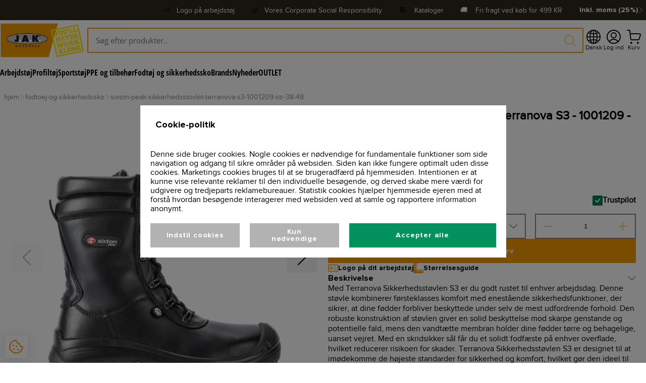

--- FILE ---
content_type: text/html; charset=utf-8
request_url: https://jakworkwear.dk/product/fodtoej-og-sikkerhedssko/sixton-peak-sikkerhedsstovlet-terranova-s3-1001209-str-38-48
body_size: 34656
content:
<!DOCTYPE html><html lang="da"><head><meta charSet="utf-8"/><title>Terranova Sikkerhedsstøvle S3 - Robust og komfortabel arbejdsfodtøj | JakWorkwear</title><meta name="viewport" content="initial-scale=1.0, width=device-width"/><meta name="description" content="Opdag Terranova Sikkerhedsstøvle S3 - en støvle, der kombinerer førsteklasses komfort med enestående sikkerhedsfunktioner. Hold dine fødder beskyttede og komfortable hele dagen med dette pålidelige arbejdsfodtøj fra JakWorkwear"/><meta name="title" content="Terranova Sikkerhedsstøvle S3 - Robust og komfortabel arbejdsfodtøj | JakWorkwear"/><meta name="keywords" content="J.A.K Workwear"/><meta property="og:title" content="Terranova Sikkerhedsstøvle S3 - Robust og komfortabel arbejdsfodtøj | JakWorkwear"/><meta property="og:locale" content="en_EU"/><meta property="og:url" content="https://api-jak.azurewebsites.net/product/fodtoej-og-sikkerhedssko/sixton-peak-sikkerhedsstovlet-terranova-s3-1001209-str-38-48"/><meta property="og:type" content="website"/><meta property="og:description" content="Opdag Terranova Sikkerhedsstøvle S3 - en støvle, der kombinerer førsteklasses komfort med enestående sikkerhedsfunktioner. Hold dine fødder beskyttede og komfortable hele dagen med dette pålidelige arbejdsfodtøj fra JakWorkwear"/><meta property="og:image" content="https://api-jak.azurewebsites.net/images/section-1.png"/><link rel="canonical" href="https://jakworkwear.dk/product/sixton-peak-sikkerhedsstovlet-terranova-s3-1001209-str-38-48"/><meta name="next-head-count" content="13"/><link data-next-font="size-adjust" rel="preconnect" href="/" crossorigin="anonymous"/><script data-nscript="beforeInteractive">(function(w,d){
                var e=d.createElement('script');e.type='text/javascript';e.async=true;
                e.src=(d.location.protocol=='https:'?'https':'http')+'://cdn.clerk.io/clerk.js';
                var s=d.getElementsByTagName('script')[0];s.parentNode.insertBefore(e,s);
                w.__clerk_q=w.__clerk_q||[];w.Clerk=w.Clerk||function(){w.__clerk_q.push(arguments)};
              })(window,document);

              Clerk('config', {
                key: 'Zj5LaZ2iObUFE1DGvANAjx7KKh6d7OKh',
                collect_email: true
              });</script><script data-nscript="beforeInteractive">var _paq = window._paq = window._paq || [];
              /* tracker methods like "setCustomDimension" should be called before "trackPageView" */
              _paq.push(['trackPageView']);
              _paq.push(['enableLinkTracking']);
              (function() {
                var u="https://ndias.matomo.cloud/";
                _paq.push(['setTrackerUrl', u+'matomo.php']);
                _paq.push(['setSiteId', '12']);
                var d=document, g=d.createElement('script'), s=d.getElementsByTagName('script')[0];
                g.async=true; g.src='https://cdn.matomo.cloud/ndias.matomo.cloud/matomo.js'; s.parentNode.insertBefore(g,s);
              })();</script><link rel="preload" href="/_next/static/css/81032293f4683857.css" as="style"/><link rel="stylesheet" href="/_next/static/css/81032293f4683857.css" data-n-g=""/><link rel="preload" href="/_next/static/css/5898b37fa00cace7.css" as="style"/><link rel="stylesheet" href="/_next/static/css/5898b37fa00cace7.css" data-n-p=""/><link rel="preload" href="/_next/static/css/1fced69cc2eec77d.css" as="style"/><link rel="stylesheet" href="/_next/static/css/1fced69cc2eec77d.css" data-n-p=""/><noscript data-n-css=""></noscript><script defer="" nomodule="" src="/_next/static/chunks/polyfills-42372ed130431b0a.js"></script><script src="/_next/static/chunks/webpack-b0a779fa3e545fb2.js" defer=""></script><script src="/_next/static/chunks/framework-a55cb4ebcf0f563a.js" defer=""></script><script src="/_next/static/chunks/main-6698ba5c2286c54a.js" defer=""></script><script src="/_next/static/chunks/pages/_app-1cc69782cae37e17.js" defer=""></script><script src="/_next/static/chunks/8764-af3c278960044fa2.js" defer=""></script><script src="/_next/static/chunks/9884-2e7510b8f4d96318.js" defer=""></script><script src="/_next/static/chunks/3061-483a2e6c5cc1e1dc.js" defer=""></script><script src="/_next/static/chunks/4034-ab32ae070c89725c.js" defer=""></script><script src="/_next/static/chunks/2934-9f614e28218d0940.js" defer=""></script><script src="/_next/static/chunks/4697-570a467361f0fd8c.js" defer=""></script><script src="/_next/static/chunks/2094-8a7c2fa6ec978e0c.js" defer=""></script><script src="/_next/static/chunks/pages/product/%5B...productSrc%5D-28c78012d742403a.js" defer=""></script><script src="/_next/static/w59W2tXnhtKYTZSArkjFz/_buildManifest.js" defer=""></script><script src="/_next/static/w59W2tXnhtKYTZSArkjFz/_ssgManifest.js" defer=""></script></head><body><div id="__next"><main class="__variable_b285f5 __variable_7b7cf7 __variable_fcf1fa __variable_2e45f4 __variable_eaec4d __variable_785260 __variable_b8b8ce __variable_a344b4"><div class="BaseLayout_appWrapper__r3k4h"><div class="MobileBaseHeader_mobileNavigation__qtrLV"><div class="MobileBaseHeader_mobileNavigationContainer__xdoHc"><svg xmlns="http://www.w3.org/2000/svg" fill="none" stroke="currentColor" stroke-linecap="round" stroke-linejoin="round" viewBox="-0.5 -0.5 24 24" class="MobileBaseHeader_toggleMobileMenuIcon__3T2lJ"><desc>Menu 2 Streamline Icon: https://streamlinehq.com</desc><path d="M3.833 5.75h15.334M3.833 11.5h15.334M3.833 17.25h15.334"></path></svg><a class="MobileBaseHeader_logoBanner__PGsPQ" href="/"><img alt="/assets/images/logo.png" loading="lazy" decoding="async" data-nimg="fill" class="MobileBaseHeader_logo__ZlmB2" style="position:absolute;height:100%;width:100%;left:0;top:0;right:0;bottom:0;object-fit:contain;color:transparent" src="/assets/images/logo.png"/></a><div class="MobileBaseHeader_actionsContainer__cuYe5"><div class="MobileBaseHeader_menuItemIcon__nhA9z"><svg xmlns="http://www.w3.org/2000/svg" fill="none" viewBox="0 0 14 14" class="MobileBaseHeader_actionIcon__iLM5x"><desc>Magnifying Glass Streamline Icon: https://streamlinehq.com</desc><g stroke="currentColor" stroke-linecap="round" stroke-linejoin="round"><path d="M6 11.5a5.5 5.5 0 1 0 0-11 5.5 5.5 0 0 0 0 11M13.5 13.5 10 10"></path></g></svg><p class="MobileBaseHeader_menuItemIconLabel__9bS8t">Søg</p></div><div></div></div></div></div><div class="BaseHeader_desktopNavigationContainer__9p_53"><div class="BaseTopBar_topBar__rYbBx"><div class="BaseTopBar_topBarContentContainer__H3wsZ"><div class="trustpilot-widget" data-locale="da" data-template-id="5419b6a8b0d04a076446a9ad" data-businessunit-id="63d275197a666c28eaa287b0" data-style-height="24px" data-style-width="100%" data-theme="dark" data-min-review-count="0" data-style-alignment="center" style="width:18rem"><a href="https://dk.trustpilot.com/review/https://jakworkwear.dk&quot;" target="_blank" rel="noopener" style="visibility:hidden">Trustpilot</a></div><div class="BaseTopBar_topBarLabelClickable__N_Wnc">✂️   <a target="_blank" href="/info/print-logo">Logo på arbejdstøj</a></div><div class="BaseTopBar_topBarLabelClickable__N_Wnc">🌿   <a target="_blank" href="https://jakworkwear.dk/corporate-social-responsibility">Vores Corporate Social Responsibility</a></div><div class="BaseTopBar_topBarLabelClickable__N_Wnc">📔    <a target="_blank" href="https://jakworkwear.dk/catalogs">Kataloger</a></div><div class="BaseTopBar_topBarLabel__A3U2b">🚚    <!-- -->Fri fragt ved køb for<!-- --> <!-- -->499<!-- --> KR</div><div class="PriceSettingsSelectionDropdown_priceSettingsSelectionBanner__wlgDl"><button class="PriceSettingsSelectionDropdown_priceSettingsDropdownToggleButton__K_jER"><p class="PriceSettingsSelectionDropdown_buttonLabel__ru0UQ">Inkl. moms (25%)</p><svg xmlns="http://www.w3.org/2000/svg" fill="none" stroke="currentColor" aria-hidden="true" viewBox="0 0 24 24" class="PriceSettingsSelectionDropdown_actionIcon__gyNXO"><desc>Chevron Right Streamline Icon: https://streamlinehq.com</desc><path stroke-linecap="round" stroke-linejoin="round" stroke-width="1.5" d="M6.655 1.31 17.345 12 6.656 22.69"></path></svg></button></div></div></div><div class="BaseHeader_desktopNavigation__Y_dgT"><a class="BaseHeader_logoContainer__fKbp9" href="/"><img alt="/assets/images/logo.png" loading="lazy" decoding="async" data-nimg="fill" class="BaseHeader_logo__vY4Wm" style="position:absolute;height:100%;width:100%;left:0;top:0;right:0;bottom:0;object-fit:contain;color:transparent" src="/assets/images/logo.png"/></a><div class="ActionTextFieldClerk_searchBarContainer__Qb9Kv"><div class="ActionTextFieldClerk_searchIconDisabled__Jryz2"><svg xmlns="http://www.w3.org/2000/svg" fill="none" viewBox="0 0 14 14" class="ActionTextFieldClerk_icon__pXAEf"><desc>Magnifying Glass Streamline Icon: https://streamlinehq.com</desc><g stroke="currentColor" stroke-linecap="round" stroke-linejoin="round"><path d="M6 11.5a5.5 5.5 0 1 0 0-11 5.5 5.5 0 0 0 0 11M13.5 13.5 10 10"></path></g></svg></div><input autofocus="" class="ActionTextFieldClerk_searchBarClosed__A0U6T" style="background-color:var(--background-two)" placeholder="Søg efter produkter.." value=""/><div class="ActionTextFieldClerk_searchDropdownClosed__j_a_3"></div></div><div class="BaseHeader_actionsContainer__F2XCC"><div class="BaseHeader_languageSelectionMenuIcon__I_Wsw"><div class="LanguageSelectionDropdown_languageSelectionBanner__Mjf4_"><button class="LanguageSelectionDropdown_languageDropdownToggleButton__mJS2d"><svg xmlns="http://www.w3.org/2000/svg" fill="currentColor" class="LanguageSelectionDropdown_actionIcon__JF_qR" viewBox="0 0 16 16"><desc>Globe2 Streamline Icon: https://streamlinehq.com</desc><path d="M0 8a8 8 0 1 1 16 0A8 8 0 0 1 0 8m7.5-6.923c-.67.204-1.335.82-1.887 1.855q-.215.403-.395.872c.705.157 1.472.257 2.282.287zM4.249 3.539q.214-.577.481-1.078a7 7 0 0 1 .597-.933A7 7 0 0 0 3.051 3.05q.544.277 1.198.49zM3.509 7.5c.036-1.07.188-2.087.436-3.008a9 9 0 0 1-1.565-.667A6.96 6.96 0 0 0 1.018 7.5zm1.4-2.741a12.3 12.3 0 0 0-.4 2.741H7.5V5.091c-.91-.03-1.783-.145-2.591-.332M8.5 5.09V7.5h2.99a12.3 12.3 0 0 0-.399-2.741c-.808.187-1.681.301-2.591.332zM4.51 8.5c.035.987.176 1.914.399 2.741A13.6 13.6 0 0 1 7.5 10.91V8.5zm3.99 0v2.409c.91.03 1.783.145 2.591.332.223-.827.364-1.754.4-2.741zm-3.282 3.696q.18.469.395.872c.552 1.035 1.218 1.65 1.887 1.855V11.91c-.81.03-1.577.13-2.282.287zm.11 2.276a7 7 0 0 1-.598-.933 9 9 0 0 1-.481-1.079 8.4 8.4 0 0 0-1.198.49 7 7 0 0 0 2.276 1.522zm-1.383-2.964A13.4 13.4 0 0 1 3.508 8.5h-2.49a6.96 6.96 0 0 0 1.362 3.675c.47-.258.995-.482 1.565-.667m6.728 2.964a7 7 0 0 0 2.275-1.521 8.4 8.4 0 0 0-1.197-.49 9 9 0 0 1-.481 1.078 7 7 0 0 1-.597.933M8.5 11.909v3.014c.67-.204 1.335-.82 1.887-1.855q.216-.403.395-.872A12.6 12.6 0 0 0 8.5 11.91zm3.555-.401c.57.185 1.095.409 1.565.667A6.96 6.96 0 0 0 14.982 8.5h-2.49a13.4 13.4 0 0 1-.437 3.008M14.982 7.5a6.96 6.96 0 0 0-1.362-3.675c-.47.258-.995.482-1.565.667.248.92.4 1.938.437 3.008zM11.27 2.461q.266.502.482 1.078a8.4 8.4 0 0 0 1.196-.49 7 7 0 0 0-2.275-1.52c.218.283.418.597.597.932m-.488 1.343a8 8 0 0 0-.395-.872C9.835 1.897 9.17 1.282 8.5 1.077V4.09c.81-.03 1.577-.13 2.282-.287z"></path></svg><p class="LanguageSelectionDropdown_buttonLabel__2UoD5">Dansk</p></button></div></div><div class="BaseHeader_accountMenuItem__5J2DI"><div class="BaseHeader_menuItemIcon__dxVvo"><svg xmlns="http://www.w3.org/2000/svg" fill="none" viewBox="0 0 14 14" class="BaseHeader_actionIcon__4UoXg"><desc>User Circle Single Streamline Icon: https://streamlinehq.com</desc><g stroke="currentColor" stroke-linecap="round" stroke-linejoin="round"><path d="M7 8a2.5 2.5 0 1 0 0-5 2.5 2.5 0 0 0 0 5M2.73 11.9a5 5 0 0 1 8.54 0"></path><path d="M7 13.5a6.5 6.5 0 1 0 0-13 6.5 6.5 0 0 0 0 13"></path></g></svg><p class="BaseHeader_menuItemIconLabel__F4Kmk">Log ind</p></div></div><div></div></div></div><div class="DesktopCategoryMenu_categoriesContainerLeftAligned__r6Qf0"><div class="DesktopCategoryMenuItem_categoryContainer__BnwUX"><div class="DesktopCategoryMenuItem_categoryLinkContainer__vJ4mf"><a class="DesktopCategoryMenuItem_categoryTitle__bLirA" href="/category/arbejdstoj">Arbejdstøj</a></div></div><div class="DesktopCategoryMenuItem_categoryContainer__BnwUX"><div class="DesktopCategoryMenuItem_categoryLinkContainer__vJ4mf"><a class="DesktopCategoryMenuItem_categoryTitle__bLirA" href="/category/profiltoj">Profiltøj</a></div></div><div class="DesktopCategoryMenuItem_categoryContainer__BnwUX"><div class="DesktopCategoryMenuItem_categoryLinkContainer__vJ4mf"><a class="DesktopCategoryMenuItem_categoryTitle__bLirA" href="/category/sportstoj">Sportstøj</a></div></div><div class="DesktopCategoryMenuItem_categoryContainer__BnwUX"><div class="DesktopCategoryMenuItem_categoryLinkContainer__vJ4mf"><a class="DesktopCategoryMenuItem_categoryTitle__bLirA" href="/category/ppe-og-tilbehor">PPE og tilbehør</a></div></div><div class="DesktopCategoryMenuItem_categoryContainer__BnwUX"><div class="DesktopCategoryMenuItem_categoryLinkContainer__vJ4mf"><a class="DesktopCategoryMenuItem_categoryTitle__bLirA" href="/category/fodtoj-og-sikkerhedssko">Fodtøj og sikkerhedssko</a></div></div><div class="DesktopCategoryMenuItem_categoryContainer__BnwUX"><div class="DesktopCategoryMenuItem_categoryLinkContainer__vJ4mf"><a class="DesktopCategoryMenuItem_categoryTitle__bLirA" href="/category/brands">Brands</a></div></div><div class="DesktopCategoryMenuItem_categoryContainer__BnwUX"><div class="DesktopCategoryMenuItem_categoryLinkContainer__vJ4mf"><a class="DesktopCategoryMenuItem_categoryTitle__bLirA" href="/category/nyheder">Nyheder</a></div></div><div class="DesktopCategoryMenuItem_categoryContainer__BnwUX"><div class="DesktopCategoryMenuItem_categoryLinkContainer__vJ4mf"><a class="DesktopCategoryMenuItem_categoryTitle__bLirA" href="/category/outlet">OUTLET</a></div></div></div></div><div class="BaseLayout_wrapper__frhoq"><div class="Breadcrumbs_breadcrumbsWrapper__1mRrT"><div class="Breadcrumbs_breadcrumbs__RoZ2m"><div class="Breadcrumbs_breadcrumbItemWrapper__MYEfd"><a class="Breadcrumbs_breadcrumbLink__dw7jd" href="/"><p class="Breadcrumbs_breadcrumbItem__9rnVI">hjem</p></a><svg xmlns="http://www.w3.org/2000/svg" fill="none" stroke="currentColor" aria-hidden="true" viewBox="0 0 24 24" class="Breadcrumbs_icon__NC5lp"><desc>Chevron Right Streamline Icon: https://streamlinehq.com</desc><path stroke-linecap="round" stroke-linejoin="round" stroke-width="1.5" d="M6.655 1.31 17.345 12 6.656 22.69"></path></svg></div><div class="Breadcrumbs_breadcrumbItemWrapper__MYEfd"><a class="Breadcrumbs_breadcrumbLink__dw7jd" href="/category/fodtoej-og-sikkerhedssko"><p class="Breadcrumbs_breadcrumbItem__9rnVI">fodtoej-og-sikkerhedssko</p></a><svg xmlns="http://www.w3.org/2000/svg" fill="none" stroke="currentColor" aria-hidden="true" viewBox="0 0 24 24" class="Breadcrumbs_icon__NC5lp"><desc>Chevron Right Streamline Icon: https://streamlinehq.com</desc><path stroke-linecap="round" stroke-linejoin="round" stroke-width="1.5" d="M6.655 1.31 17.345 12 6.656 22.69"></path></svg></div><div class="Breadcrumbs_breadcrumbItemWrapper__MYEfd"><a class="Breadcrumbs_breadcrumbLink__dw7jd" href="/product/fodtoej-og-sikkerhedssko/sixton-peak-sikkerhedsstovlet-terranova-s3-1001209-str-38-48"><p class="Breadcrumbs_breadcrumbItem__9rnVI">sixton-peak-sikkerhedsstovlet-terranova-s3-1001209-str-38-48</p></a></div></div></div><div class="BaseLayout_container__Ngr7a"><div></div><div class="QualityAssuranceBanner_mainContainer__oDkaL"><div class="QualityAssuranceBanner_mainContainerWrapper__NQMA9"><a class="QualityAssuranceBanner_contentContainer__TTDbX" href="/corporate-social-responsibility"><svg xmlns="http://www.w3.org/2000/svg" fill="currentColor" viewBox="0 0 32 32" class="QualityAssuranceBanner_iconContainer__7Wa30"><desc>Earth Filled Streamline Icon: https://streamlinehq.com</desc><path d="M16 2a14 14 0 1 0 14 14A14.016 14.016 0 0 0 16 2M4.02 16.394l1.338.446L7 19.303v1.283a1 1 0 0 0 .293.707L10 24v2.377a12 12 0 0 1-5.98-9.983M16 28a12 12 0 0 1-2.572-.285L14 26l1.805-4.512a1 1 0 0 0-.097-.926l-1.411-2.117a1 1 0 0 0-.832-.445h-4.93l-1.248-1.873L9.414 14H11v2h2v-2.734l3.868-6.77-1.736-.992L14.277 7h-2.742L10.45 5.371A11.86 11.86 0 0 1 20 4.7V8a1 1 0 0 0 1 1h1.465a1 1 0 0 0 .832-.445l.877-1.316A12 12 0 0 1 26.894 11H22.82a1 1 0 0 0-.98.804l-.723 4.47a1 1 0 0 0 .54 1.055L25 19l.685 4.056A11.98 11.98 0 0 1 16 28"></path><path fill="none" d="M0 0h32v32H0Z"></path></svg><div class="QualityAssuranceBanner_labelContainer__QPf6j"><p class="QualityAssuranceBanner_label__ADx3y"><span>Vores Corporate</span><br/>Social Responsibility</p></div></a><a class="QualityAssuranceBanner_contentContainer__TTDbX" href="/service"><svg xmlns="http://www.w3.org/2000/svg" fill="currentColor" class="QualityAssuranceBanner_iconContainer__7Wa30" viewBox="0 0 16 16"><desc>Shop Streamline Icon: https://streamlinehq.com</desc><path d="M3.07.993A.98.98 0 0 1 3.816.65h8.37a.98.98 0 0 1 .744.343l2.557 2.983c.228.266.354.606.354.957v.25c0 1.791-1.94 2.911-3.491 2.016-.26-.15-.49-.35-.674-.588-.44.568-1.119.9-1.838.899A2.32 2.32 0 0 1 8 6.611c-.44.568-1.119.9-1.838.899a2.32 2.32 0 0 1-1.837-.899C3.225 8.026 1.007 7.72.332 6.06a2.3 2.3 0 0 1-.172-.877v-.25c0-.351.125-.69.354-.957Zm1.745 4.19a1.348 1.348 0 0 0 2.695 0 .49.49 0 1 1 .98 0 1.348 1.348 0 0 0 2.695 0 .49.49 0 1 1 .98 0 1.348 1.348 0 0 0 2.695 0v-.25a.5.5 0 0 0-.118-.319L12.185 1.63h-8.37L1.258 4.614a.5.5 0 0 0-.118.319v.25a1.348 1.348 0 0 0 2.695 0 .49.49 0 1 1 .98 0M1.63 8c.27 0 .49.22.49.49v5.88h.98v-4.9a.98.98 0 0 1 .98-.98h2.94a.98.98 0 0 1 .98.98v4.9h5.88V8.49a.49.49 0 1 1 .98 0v5.88h.49a.49.49 0 1 1 0 .98H.65a.49.49 0 1 1 0-.98h.49V8.49c0-.27.22-.49.49-.49m2.45 6.37h2.94v-4.9H4.08Zm4.9-4.9a.98.98 0 0 1 .98-.98h1.96a.98.98 0 0 1 .98.98v2.94a.98.98 0 0 1-.98.98H9.96a.98.98 0 0 1-.98-.98Zm2.94 0H9.96v2.94h1.96Z"></path></svg><div class="QualityAssuranceBanner_labelContainer__QPf6j"><p class="QualityAssuranceBanner_label__ADx3y"><span>Få din egen</span><br/>webshop</p></div></a></div><div class="QualityAssuranceBanner_mainContainerWrapper__NQMA9"><a class="QualityAssuranceBanner_contentContainer__TTDbX" href="/vidensunivers/recycle"><svg xmlns="http://www.w3.org/2000/svg" fill="none" viewBox="0 0 14 14" class="QualityAssuranceBanner_iconContainer__7Wa30"><desc>Coins Stack Streamline Icon: https://streamlinehq.com</desc><g stroke="currentColor" stroke-linecap="round" stroke-linejoin="round"><path d="M9 7.5c2.485 0 4.5-.895 4.5-2s-2.015-2-4.5-2-4.5.895-4.5 2 2.015 2 4.5 2"></path><path d="M4.5 5.5v6c0 1.1 2 2 4.5 2s4.5-.9 4.5-2v-6"></path><path d="M13.5 8.5c0 1.1-2 2-4.5 2s-4.5-.9-4.5-2M8.9 1.509a6.77 6.77 0 0 0-3.9-1c-2.49 0-4.5.9-4.5 2 0 .59.58 1.12 1.5 1.5"></path><path d="M2 10.009c-.92-.38-1.5-.91-1.5-1.5v-6"></path><path d="M2 7.009c-.92-.38-1.5-.91-1.5-1.5"></path></g></svg><div class="QualityAssuranceBanner_labelContainer__QPf6j"><p class="QualityAssuranceBanner_label__ADx3y"><span>Fri fragt</span><br/>fra 499</p></div></a><a class="QualityAssuranceBanner_contentContainer__TTDbX" href="/info/support"><svg xmlns="http://www.w3.org/2000/svg" fill="none" viewBox="0 0 14 14" class="QualityAssuranceBanner_iconContainer__7Wa30"><desc>Phone Ringing 1 Streamline Icon: https://streamlinehq.com</desc><g stroke="currentColor" stroke-linecap="round" stroke-linejoin="round"><path d="M6.51 13.07a2.7 2.7 0 0 1-3.37-.36l-.38-.38a.91.91 0 0 1 0-1.28l1.6-1.59a.9.9 0 0 1 1.27 0v0a.91.91 0 0 0 1.28 0l2.55-2.55a.91.91 0 0 0 0-1.28v0a.9.9 0 0 1 0-1.27L11 2.76a.91.91 0 0 1 1.28 0l.38.38a2.7 2.7 0 0 1 .41 3.37 24.2 24.2 0 0 1-6.56 6.56M7 .5A6.5 6.5 0 0 0 .5 7M7 3a4 4 0 0 0-4 4"></path></g></svg><div class="QualityAssuranceBanner_labelContainer__QPf6j"><p class="QualityAssuranceBanner_label__ADx3y"><span>Altid personlig</span><br/>kundeservice</p></div></a></div></div></div></div><div class="BaseFooter_footerWrapper__Kg3BM"><div class="BaseNewsletter_newsletterBanner__3_0ty"><div class="BaseNewsletter_newsletterForm__nWw3p"><div class="BaseNewsletter_newsletterTitle__OBdGF">Tilmeld dig vores nyhedsbrev</div><div class="BaseNewsletter_newsletterSubtitle__j9Czj">Og få 10% rabat på alle vores produkter</div><div class="BaseNewsletter_applyNewsletterContainer___GoAS"><div class="ActionTextField_searchBarContainer__Co7GM"><div class="ActionTextField_searchIconDisabled__uWo93"><svg xmlns="http://www.w3.org/2000/svg" fill="none" viewBox="0 0 14 14" style="width:1.25rem;height:1.25rem"><desc>Send Email Streamline Icon: https://streamlinehq.com</desc><g stroke="currentColor" stroke-linecap="round" stroke-linejoin="round"><path d="M5.812 11 7.99 13.17a1.1 1.1 0 0 0 1.05.3 1.12 1.12 0 0 0 .809-.74l3.576-10.72A1.118 1.118 0 0 0 11.987.57L1.267 4.147a1.12 1.12 0 0 0-.74.859 1.1 1.1 0 0 0 .3 1l2.737 2.737-.09 3.466zM13.106.79 3.564 8.742"></path></g></svg></div><input class="ActionTextField_searchBar__YsyBr" style="background-color:var(--background-one)" placeholder="Indtast din email" value=""/></div></div></div></div><div class="BaseFooter_footerContainer__3E5uJ"><div class="BaseFooter_serviceIconsWrapper__yx4On"><div class="BaseFooter_serviceIconsContainer__8GqOq"><div><div class="PaymentMethodsBanner_paymentMethodsWrapper__B5W62"><p class="PaymentMethodsBanner_paymentMethodsHeading__qMoZm">Betalingsmetoder</p><div class="PaymentMethodsBanner_paymentMethodsContainer__cL5G_"><div class="PaymentMethodsBanner_paymentMethodBanner__Hk4gk"><div class="PaymentMethodsBanner_paymentMethod__kON2E"><img alt="Maestro payment method image" loading="lazy" decoding="async" data-nimg="fill" style="position:absolute;height:100%;width:100%;left:0;top:0;right:0;bottom:0;object-fit:contain;color:transparent" src="/assets/svg/payment/mobile-pay-icon.svg"/></div></div><div class="PaymentMethodsBanner_paymentMethodBanner__Hk4gk"><div class="PaymentMethodsBanner_paymentMethod__kON2E"><img alt="Visa payment method image" loading="lazy" decoding="async" data-nimg="fill" style="position:absolute;height:100%;width:100%;left:0;top:0;right:0;bottom:0;object-fit:contain;color:transparent" src="/assets/svg/payment/visa-icon.svg"/></div></div><div class="PaymentMethodsBanner_paymentMethodBanner__Hk4gk"><div class="PaymentMethodsBanner_paymentMethod__kON2E"><img alt="Dankort payment method image" loading="lazy" decoding="async" data-nimg="fill" style="position:absolute;height:100%;width:100%;left:0;top:0;right:0;bottom:0;object-fit:contain;color:transparent" src="/assets/svg/payment/dan-kort-icon.svg"/></div></div><div class="PaymentMethodsBanner_paymentMethodBanner__Hk4gk"><div class="PaymentMethodsBanner_paymentMethod__kON2E"><img alt="Master card payment method image" loading="lazy" decoding="async" data-nimg="fill" style="position:absolute;height:100%;width:100%;left:0;top:0;right:0;bottom:0;object-fit:contain;color:transparent" src="/assets/svg/payment/master-card-icon.svg"/></div></div><div class="PaymentMethodsBanner_paymentMethodBanner__Hk4gk"><div class="PaymentMethodsBanner_paymentMethod__kON2E"><img alt="Maestro payment method image" loading="lazy" decoding="async" data-nimg="fill" style="position:absolute;height:100%;width:100%;left:0;top:0;right:0;bottom:0;object-fit:contain;color:transparent" src="/assets/svg/payment/maestro-icon.svg"/></div></div><div class="PaymentMethodsBanner_paymentMethodBanner__Hk4gk"><div class="PaymentMethodsBanner_paymentMethod__kON2E"><img alt="Tiverty payment method image" loading="lazy" decoding="async" data-nimg="fill" style="position:absolute;height:100%;width:100%;left:0;top:0;right:0;bottom:0;object-fit:contain;color:transparent" src="/assets/svg/payment/tiverty-icon.svg"/></div></div></div></div></div><div><div class="DeliveryMethodsBanner_deliveryMethodsWrapper__iROxM"><p class="DeliveryMethodsBanner_deliveryMethodsHeading__I5RLu">Hurtig og sikker levering</p><div class="DeliveryMethodsBanner_deliveryMethodsContainer__S8xfG"><div class="DeliveryMethodsBanner_deliveryMethodBanner__R2XIN"><div class="DeliveryMethodsBanner_deliveryMethod__T9ZXZ"><img alt="Visa payment method image" loading="lazy" decoding="async" data-nimg="fill" style="position:absolute;height:100%;width:100%;left:0;top:0;right:0;bottom:0;object-fit:contain;color:transparent" src="/assets/svg/delivery/gls-icon.png"/></div></div><div class="DeliveryMethodsBanner_deliveryMethodBanner__R2XIN"><div class="DeliveryMethodsBanner_deliveryMethod__T9ZXZ"><img alt="Visa payment method image" loading="lazy" decoding="async" data-nimg="fill" style="position:absolute;height:100%;width:100%;left:0;top:0;right:0;bottom:0;object-fit:contain;color:transparent" src="/assets/svg/delivery/parcel-shop-icon.svg"/></div></div></div></div></div></div></div><div class="BaseFooter_footer__MgNEV"><div class="BaseFooter_spacer__SsOwa"></div><div class="BaseFooter_footerContentContainer__h5350"><div class="BaseFooterColumn_footerContentColumnContainer___NjpA"><div class="BaseFooterColumn_footerContentColumn__8_qC7"><div class="BaseFooterColumn_columnHeader__obAQA">Kontakt os</div><div class="BaseFooterColumn_columnLinkContainer__yzrDw"><div class="BaseFooterColumn_columnLink__yziqj">Kontakt</div><svg xmlns="http://www.w3.org/2000/svg" fill="none" stroke="currentColor" aria-hidden="true" viewBox="0 0 24 24" class="BaseFooterColumn_columnLinkIcon__m7UpM"><desc>Chevron Right Streamline Icon: https://streamlinehq.com</desc><path stroke-linecap="round" stroke-linejoin="round" stroke-width="1.5" d="M6.655 1.31 17.345 12 6.656 22.69"></path></svg></div><div class="BaseFooterColumn_columnLinkContainer__yzrDw"><div class="BaseFooterColumn_columnLink__yziqj">Kataloger</div><svg xmlns="http://www.w3.org/2000/svg" fill="none" stroke="currentColor" aria-hidden="true" viewBox="0 0 24 24" class="BaseFooterColumn_columnLinkIcon__m7UpM"><desc>Chevron Right Streamline Icon: https://streamlinehq.com</desc><path stroke-linecap="round" stroke-linejoin="round" stroke-width="1.5" d="M6.655 1.31 17.345 12 6.656 22.69"></path></svg></div><div class="BaseFooterColumn_columnLinkContainer__yzrDw"><div class="BaseFooterColumn_columnLink__yziqj">Bliv forhandler</div><svg xmlns="http://www.w3.org/2000/svg" fill="none" stroke="currentColor" aria-hidden="true" viewBox="0 0 24 24" class="BaseFooterColumn_columnLinkIcon__m7UpM"><desc>Chevron Right Streamline Icon: https://streamlinehq.com</desc><path stroke-linecap="round" stroke-linejoin="round" stroke-width="1.5" d="M6.655 1.31 17.345 12 6.656 22.69"></path></svg></div><div class="BaseFooterColumn_columnLinkContainer__yzrDw"><div class="BaseFooterColumn_columnLink__yziqj">Returnering af varer</div><svg xmlns="http://www.w3.org/2000/svg" fill="none" stroke="currentColor" aria-hidden="true" viewBox="0 0 24 24" class="BaseFooterColumn_columnLinkIcon__m7UpM"><desc>Chevron Right Streamline Icon: https://streamlinehq.com</desc><path stroke-linecap="round" stroke-linejoin="round" stroke-width="1.5" d="M6.655 1.31 17.345 12 6.656 22.69"></path></svg></div><div class="BaseFooterColumn_columnLinkContainer__yzrDw"><div class="BaseFooterColumn_columnLink__yziqj">Find medarbejder</div><svg xmlns="http://www.w3.org/2000/svg" fill="none" stroke="currentColor" aria-hidden="true" viewBox="0 0 24 24" class="BaseFooterColumn_columnLinkIcon__m7UpM"><desc>Chevron Right Streamline Icon: https://streamlinehq.com</desc><path stroke-linecap="round" stroke-linejoin="round" stroke-width="1.5" d="M6.655 1.31 17.345 12 6.656 22.69"></path></svg></div></div></div><div class="BaseFooterColumn_footerContentColumnContainer___NjpA"><div class="BaseFooterColumn_footerContentColumn__8_qC7"><div class="BaseFooterColumn_columnHeader__obAQA">Info og vilkår</div><div class="BaseFooterColumn_columnLinkContainer__yzrDw"><div class="BaseFooterColumn_columnLink__yziqj">Handelsvilkår</div><svg xmlns="http://www.w3.org/2000/svg" fill="none" stroke="currentColor" aria-hidden="true" viewBox="0 0 24 24" class="BaseFooterColumn_columnLinkIcon__m7UpM"><desc>Chevron Right Streamline Icon: https://streamlinehq.com</desc><path stroke-linecap="round" stroke-linejoin="round" stroke-width="1.5" d="M6.655 1.31 17.345 12 6.656 22.69"></path></svg></div><div class="BaseFooterColumn_columnLinkContainer__yzrDw"><div class="BaseFooterColumn_columnLink__yziqj">Fragt</div><svg xmlns="http://www.w3.org/2000/svg" fill="none" stroke="currentColor" aria-hidden="true" viewBox="0 0 24 24" class="BaseFooterColumn_columnLinkIcon__m7UpM"><desc>Chevron Right Streamline Icon: https://streamlinehq.com</desc><path stroke-linecap="round" stroke-linejoin="round" stroke-width="1.5" d="M6.655 1.31 17.345 12 6.656 22.69"></path></svg></div><div class="BaseFooterColumn_columnLinkContainer__yzrDw"><div class="BaseFooterColumn_columnLink__yziqj">Vask &amp; Pleje</div><svg xmlns="http://www.w3.org/2000/svg" fill="none" stroke="currentColor" aria-hidden="true" viewBox="0 0 24 24" class="BaseFooterColumn_columnLinkIcon__m7UpM"><desc>Chevron Right Streamline Icon: https://streamlinehq.com</desc><path stroke-linecap="round" stroke-linejoin="round" stroke-width="1.5" d="M6.655 1.31 17.345 12 6.656 22.69"></path></svg></div><div class="BaseFooterColumn_columnLinkContainer__yzrDw"><div class="BaseFooterColumn_columnLink__yziqj">EN Standarder</div><svg xmlns="http://www.w3.org/2000/svg" fill="none" stroke="currentColor" aria-hidden="true" viewBox="0 0 24 24" class="BaseFooterColumn_columnLinkIcon__m7UpM"><desc>Chevron Right Streamline Icon: https://streamlinehq.com</desc><path stroke-linecap="round" stroke-linejoin="round" stroke-width="1.5" d="M6.655 1.31 17.345 12 6.656 22.69"></path></svg></div><div class="BaseFooterColumn_columnLinkContainer__yzrDw"><div class="BaseFooterColumn_columnLink__yziqj">EU Overensstemmelse</div><svg xmlns="http://www.w3.org/2000/svg" fill="none" stroke="currentColor" aria-hidden="true" viewBox="0 0 24 24" class="BaseFooterColumn_columnLinkIcon__m7UpM"><desc>Chevron Right Streamline Icon: https://streamlinehq.com</desc><path stroke-linecap="round" stroke-linejoin="round" stroke-width="1.5" d="M6.655 1.31 17.345 12 6.656 22.69"></path></svg></div></div></div><div class="BaseFooterColumn_footerContentColumnContainer___NjpA"><div class="BaseFooterColumn_footerContentColumn__8_qC7"><div class="BaseFooterColumn_columnHeader__obAQA">Kundeservice</div><div class="BaseFooterColumn_columnLinkContainer__yzrDw"><div class="BaseFooterColumn_columnLink__yziqj">Sikker handel</div><svg xmlns="http://www.w3.org/2000/svg" fill="none" stroke="currentColor" aria-hidden="true" viewBox="0 0 24 24" class="BaseFooterColumn_columnLinkIcon__m7UpM"><desc>Chevron Right Streamline Icon: https://streamlinehq.com</desc><path stroke-linecap="round" stroke-linejoin="round" stroke-width="1.5" d="M6.655 1.31 17.345 12 6.656 22.69"></path></svg></div><div class="BaseFooterColumn_columnLinkContainer__yzrDw"><div class="BaseFooterColumn_columnLink__yziqj">Logo på arbejdstøj</div><svg xmlns="http://www.w3.org/2000/svg" fill="none" stroke="currentColor" aria-hidden="true" viewBox="0 0 24 24" class="BaseFooterColumn_columnLinkIcon__m7UpM"><desc>Chevron Right Streamline Icon: https://streamlinehq.com</desc><path stroke-linecap="round" stroke-linejoin="round" stroke-width="1.5" d="M6.655 1.31 17.345 12 6.656 22.69"></path></svg></div><div class="BaseFooterColumn_columnLinkContainer__yzrDw"><div class="BaseFooterColumn_columnLink__yziqj">Spørgsmål og svar</div><svg xmlns="http://www.w3.org/2000/svg" fill="none" stroke="currentColor" aria-hidden="true" viewBox="0 0 24 24" class="BaseFooterColumn_columnLinkIcon__m7UpM"><desc>Chevron Right Streamline Icon: https://streamlinehq.com</desc><path stroke-linecap="round" stroke-linejoin="round" stroke-width="1.5" d="M6.655 1.31 17.345 12 6.656 22.69"></path></svg></div><div class="BaseFooterColumn_columnLinkContainer__yzrDw"><div class="BaseFooterColumn_columnLink__yziqj">Få din egen webshop</div><svg xmlns="http://www.w3.org/2000/svg" fill="none" stroke="currentColor" aria-hidden="true" viewBox="0 0 24 24" class="BaseFooterColumn_columnLinkIcon__m7UpM"><desc>Chevron Right Streamline Icon: https://streamlinehq.com</desc><path stroke-linecap="round" stroke-linejoin="round" stroke-width="1.5" d="M6.655 1.31 17.345 12 6.656 22.69"></path></svg></div><div class="BaseFooterColumn_columnLinkContainer__yzrDw"><div class="BaseFooterColumn_columnLink__yziqj">Kundereferencer</div><svg xmlns="http://www.w3.org/2000/svg" fill="none" stroke="currentColor" aria-hidden="true" viewBox="0 0 24 24" class="BaseFooterColumn_columnLinkIcon__m7UpM"><desc>Chevron Right Streamline Icon: https://streamlinehq.com</desc><path stroke-linecap="round" stroke-linejoin="round" stroke-width="1.5" d="M6.655 1.31 17.345 12 6.656 22.69"></path></svg></div></div></div><div class="BaseFooterColumn_footerContentColumnContainer___NjpA"><div class="BaseFooterColumn_footerContentColumn__8_qC7"><div class="BaseFooterColumn_columnHeader__obAQA">Om os</div><div class="BaseFooterColumn_columnLinkContainer__yzrDw"><div class="BaseFooterColumn_columnLink__yziqj">Om os</div><svg xmlns="http://www.w3.org/2000/svg" fill="none" stroke="currentColor" aria-hidden="true" viewBox="0 0 24 24" class="BaseFooterColumn_columnLinkIcon__m7UpM"><desc>Chevron Right Streamline Icon: https://streamlinehq.com</desc><path stroke-linecap="round" stroke-linejoin="round" stroke-width="1.5" d="M6.655 1.31 17.345 12 6.656 22.69"></path></svg></div><div class="BaseFooterColumn_columnLinkContainer__yzrDw"><div class="BaseFooterColumn_columnLink__yziqj">Vores historie</div><svg xmlns="http://www.w3.org/2000/svg" fill="none" stroke="currentColor" aria-hidden="true" viewBox="0 0 24 24" class="BaseFooterColumn_columnLinkIcon__m7UpM"><desc>Chevron Right Streamline Icon: https://streamlinehq.com</desc><path stroke-linecap="round" stroke-linejoin="round" stroke-width="1.5" d="M6.655 1.31 17.345 12 6.656 22.69"></path></svg></div><div class="BaseFooterColumn_columnLinkContainer__yzrDw"><div class="BaseFooterColumn_columnLink__yziqj">Vidensunivers</div><svg xmlns="http://www.w3.org/2000/svg" fill="none" stroke="currentColor" aria-hidden="true" viewBox="0 0 24 24" class="BaseFooterColumn_columnLinkIcon__m7UpM"><desc>Chevron Right Streamline Icon: https://streamlinehq.com</desc><path stroke-linecap="round" stroke-linejoin="round" stroke-width="1.5" d="M6.655 1.31 17.345 12 6.656 22.69"></path></svg></div><div class="BaseFooterColumn_columnLinkContainer__yzrDw"><div class="BaseFooterColumn_columnLink__yziqj">Recycle workwear</div><svg xmlns="http://www.w3.org/2000/svg" fill="none" stroke="currentColor" aria-hidden="true" viewBox="0 0 24 24" class="BaseFooterColumn_columnLinkIcon__m7UpM"><desc>Chevron Right Streamline Icon: https://streamlinehq.com</desc><path stroke-linecap="round" stroke-linejoin="round" stroke-width="1.5" d="M6.655 1.31 17.345 12 6.656 22.69"></path></svg></div><div class="BaseFooterColumn_columnLinkContainer__yzrDw"><div class="BaseFooterColumn_columnLink__yziqj">Socialt ansvar</div><svg xmlns="http://www.w3.org/2000/svg" fill="none" stroke="currentColor" aria-hidden="true" viewBox="0 0 24 24" class="BaseFooterColumn_columnLinkIcon__m7UpM"><desc>Chevron Right Streamline Icon: https://streamlinehq.com</desc><path stroke-linecap="round" stroke-linejoin="round" stroke-width="1.5" d="M6.655 1.31 17.345 12 6.656 22.69"></path></svg></div><div class="BaseFooterColumn_columnLinkContainer__yzrDw"><div class="BaseFooterColumn_columnLink__yziqj">Blog</div><svg xmlns="http://www.w3.org/2000/svg" fill="none" stroke="currentColor" aria-hidden="true" viewBox="0 0 24 24" class="BaseFooterColumn_columnLinkIcon__m7UpM"><desc>Chevron Right Streamline Icon: https://streamlinehq.com</desc><path stroke-linecap="round" stroke-linejoin="round" stroke-width="1.5" d="M6.655 1.31 17.345 12 6.656 22.69"></path></svg></div></div></div><div class="BaseFooter_contactSpacer__AeFy7"></div><div class="BaseFooter_footerContentColumnContainer__GuGtL"><div class="BaseFooter_footerContentColumn__ttJrC"><div class="BaseFooter_contactContainer__pdXDx"><div class="BaseFooter_columnHeader__6J_oh">Sociale</div><div class="BaseFooter_logo__y51IF"><img alt="/assets/images/logo.png" loading="lazy" decoding="async" data-nimg="fill" style="position:absolute;height:100%;width:100%;left:0;top:0;right:0;bottom:0;object-fit:contain;color:transparent" src="/assets/images/logo.png"/></div><div class="BaseFooter_socialsContainer__5ZvRC"><div><a class="BaseFooter_socialsRow__L0K3R" href="tel:+4576152929"><div class="BaseFooter_socialsText__S_ssV">☎️    +45 76 15 29 29</div></a><a class="BaseFooter_socialsRow__L0K3R" href="mailto:INFO@JAK.AS"><div class="BaseFooter_socialsText__S_ssV">📬    INFO@JAK.AS</div></a></div><div class="BaseFooter_socialsRow__L0K3R"><a class="BaseFooter_footerSocialIconLink__z2sN4" target="_blank" href="https://www.facebook.com/jakworkwear/"><svg xmlns="http://www.w3.org/2000/svg" fill="none" viewBox="0 0 14 14" class="BaseFooter_socialsIcon__hhlSQ"><desc>Facebook 1 Streamline Icon: https://streamlinehq.com</desc><path stroke="currentColor" stroke-linecap="round" stroke-linejoin="round" d="M.5 12.5v-11a1 1 0 0 1 1-1h11a1 1 0 0 1 1 1v11a1 1 0 0 1-1 1h-3V8.76h.71a.61.61 0 0 0 .61-.61v-.77a.61.61 0 0 0-.61-.61h-.67v-.94c0-.84.38-.84.76-.84h.49a.55.55 0 0 0 .43-.18.58.58 0 0 0 .18-.43v-.74a.62.62 0 0 0-.6-.64H9.65a2.32 2.32 0 0 0-2.39 2.6v1.17h-.64a.61.61 0 0 0-.62.61v.77a.61.61 0 0 0 .62.61h.64v4.74H1.5a1 1 0 0 1-1-1"></path></svg></a><a class="BaseFooter_footerSocialIconLink__z2sN4" target="_blank" href="https://www.linkedin.com/company/j-a-k-workwear-a-s"><svg xmlns="http://www.w3.org/2000/svg" fill="none" viewBox="0 0 14 14" class="BaseFooter_socialsIcon__hhlSQ"><desc>Linkedin Streamline Icon: https://streamlinehq.com</desc><g stroke="currentColor" stroke-linecap="round" stroke-linejoin="round"><path d="M3.574 1.767a1.316 1.316 0 0 1-1.287 1.326A1.346 1.346 0 0 1 .99 1.767 1.326 1.326 0 0 1 2.287.5a1.316 1.316 0 0 1 1.287 1.267M1.129 5.449c0-.762.485-.643 1.158-.643s1.148-.119 1.148.643v7.424c0 .772-.485.614-1.148.614s-1.158.158-1.158-.614zM5.435 5.45c0-.426.158-.585.405-.634s1.1 0 1.396 0c.297 0 .416.485.406.851a2.49 2.49 0 0 1 2.217-.99 2.97 2.97 0 0 1 3.148 3.098v5.068c0 .772-.475.614-1.149.614s-1.148.158-1.148-.614V8.884A1.425 1.425 0 0 0 9.206 7.34 1.435 1.435 0 0 0 7.74 8.914v3.959c0 .772-.485.614-1.158.614s-1.148.158-1.148-.614z"></path></g></svg></a><a class="BaseFooter_footerSocialIconLink__z2sN4" target="_blank" href="https://www.instagram.com/jakworkwear/"><svg xmlns="http://www.w3.org/2000/svg" fill="none" viewBox="0 0 14 14" class="BaseFooter_socialsIcon__hhlSQ"><desc>Instagram Streamline Icon: https://streamlinehq.com</desc><g stroke="currentColor" stroke-linecap="round" stroke-linejoin="round"><path d="M10.333 3.644a.25.25 0 1 1 0-.5M10.333 3.644a.25.25 0 1 0 0-.5"></path><path d="M.858 3.431A2.573 2.573 0 0 1 3.431.858h6.862a2.573 2.573 0 0 1 2.573 2.573v6.862a2.573 2.573 0 0 1-2.573 2.573H3.43a2.573 2.573 0 0 1-2.573-2.573z"></path><path d="M4.312 6.862a2.55 2.55 0 1 0 5.1 0 2.55 2.55 0 1 0-5.1 0"></path></g></svg></a></div></div></div></div></div></div></div><div class="BaseBottomBar_bottomBarContainer__5tvHP"><div class="BaseBottomBar_bottomBar__Ba3x4"><div class="BaseBottomBar_bottomBarTextRegular__bg_6H"><div class="trustpilot-widget" data-locale="da" data-template-id="5419b6a8b0d04a076446a9ad" data-businessunit-id="63d275197a666c28eaa287b0" data-style-height="24px" data-style-width="100%" data-theme="light" data-min-review-count="0" data-style-alignment="center" style="width:18rem"><a href="https://dk.trustpilot.com/review/https://jakworkwear.dk&quot;" target="_blank" rel="noopener" style="visibility:hidden">Trustpilot</a></div></div><div class="BaseBottomBar_bottomBarTextRegular__bg_6H">© 2024 J.A.K. Workwear. Alle rettigheder forbeholdes.</div><a class="BaseBottomBar_bottomBarTextBold__hD7cA" target="_blank" href="https://grumsendev.dk/">Udviklet af Grumsen Development ApS</a><div><div class="BaseBottomBar_cookiesText__CmuVi">Cookie indstilinger</div></div></div></div></div></div></div><div class="Toastify"></div></main></div><script id="__NEXT_DATA__" type="application/json">{"props":{"pageProps":{"baseServerSideProps":{"locale":"da","shouldShowPricesIncludingVat":true,"categories":[{"id":"3c71e27d-37bd-4fc7-a0c1-567d0eb00460","shopId":"bd0af724-c68f-4117-895b-c5e8530ed7e8","priority":0,"isActive":true,"isBundle":false,"isInCustomerGroup":null,"children":[{"id":"c31d3d60-2ee4-4abf-ae06-afed8f2842b8","shopId":"bd0af724-c68f-4117-895b-c5e8530ed7e8","priority":0,"isActive":true,"isBundle":false,"isInCustomerGroup":null,"children":[{"id":"8562adbe-6be1-46b4-904f-8fad5e6b7240","shopId":"bd0af724-c68f-4117-895b-c5e8530ed7e8","priority":0,"isActive":true,"isBundle":false,"isInCustomerGroup":null,"children":[],"title":"Arbejdsskjorter","src":"arbejdstoj/overdele/arbejdsskjorter","structuredData":null,"logoId":null,"parentId":"c31d3d60-2ee4-4abf-ae06-afed8f2842b8","metaTitle":null,"metaDescription":null,"metaKeyword":null,"longCategoryDescription":null},{"id":"fee60bdf-dbaf-410e-a4e7-0d555904415c","shopId":"bd0af724-c68f-4117-895b-c5e8530ed7e8","priority":1,"isActive":true,"isBundle":false,"isInCustomerGroup":null,"children":[],"title":"Arbejdstrøjer","src":"arbejdstoj/overdele/arbejdstroejer","structuredData":null,"logoId":null,"parentId":"c31d3d60-2ee4-4abf-ae06-afed8f2842b8","metaTitle":null,"metaDescription":null,"metaKeyword":null,"longCategoryDescription":null},{"id":"6576d9e9-6a9d-4eea-bb10-2a40b6652900","shopId":"bd0af724-c68f-4117-895b-c5e8530ed7e8","priority":2,"isActive":true,"isBundle":false,"isInCustomerGroup":null,"children":[],"title":"Arbejdscardigan","src":"arbejdstoj/overdele/jakker","structuredData":null,"logoId":null,"parentId":"c31d3d60-2ee4-4abf-ae06-afed8f2842b8","metaTitle":null,"metaDescription":null,"metaKeyword":null,"longCategoryDescription":null},{"id":"640f0b13-8b2d-421b-a9f9-c50b36523f1d","shopId":"bd0af724-c68f-4117-895b-c5e8530ed7e8","priority":3,"isActive":true,"isBundle":false,"isInCustomerGroup":null,"children":[],"title":"Arbejdsveste","src":"arbejdstoj/overdele/arbejdsveste","structuredData":null,"logoId":null,"parentId":"c31d3d60-2ee4-4abf-ae06-afed8f2842b8","metaTitle":null,"metaDescription":null,"metaKeyword":null,"longCategoryDescription":null},{"id":"4eb4299d-49e8-4187-89d9-ce9604f27a57","shopId":"bd0af724-c68f-4117-895b-c5e8530ed7e8","priority":4,"isActive":true,"isBundle":false,"isInCustomerGroup":null,"children":[],"title":"Arbejds poloshirts","src":"arbejdstoj/overdele/arbejds-poloshirt","structuredData":null,"logoId":null,"parentId":"c31d3d60-2ee4-4abf-ae06-afed8f2842b8","metaTitle":null,"metaDescription":null,"metaKeyword":null,"longCategoryDescription":null},{"id":"e630fb6b-782f-49a4-a2b7-18d420f6367c","shopId":"bd0af724-c68f-4117-895b-c5e8530ed7e8","priority":5,"isActive":true,"isBundle":false,"isInCustomerGroup":null,"children":[],"title":"Arbejds T-shirts","src":"arbejdstoj/overdele/arbejds-t-shirts","structuredData":null,"logoId":null,"parentId":"c31d3d60-2ee4-4abf-ae06-afed8f2842b8","metaTitle":null,"metaDescription":null,"metaKeyword":null,"longCategoryDescription":null}],"title":"Overdele","src":"arbejdstoj/overdele","structuredData":null,"logoId":null,"parentId":"3c71e27d-37bd-4fc7-a0c1-567d0eb00460","metaTitle":null,"metaDescription":null,"metaKeyword":null,"longCategoryDescription":null},{"id":"a111f6ee-c733-4a84-8f5e-b8ee638d8acf","shopId":"bd0af724-c68f-4117-895b-c5e8530ed7e8","priority":1,"isActive":true,"isBundle":false,"isInCustomerGroup":null,"children":[{"id":"39608d21-b215-43d3-ad3f-c598c7d8746f","shopId":"bd0af724-c68f-4117-895b-c5e8530ed7e8","priority":0,"isActive":true,"isBundle":false,"isInCustomerGroup":null,"children":[],"title":"Arbejdsbukser","src":"arbejdstoj/underdele/arbejdsbukser","structuredData":null,"logoId":null,"parentId":"a111f6ee-c733-4a84-8f5e-b8ee638d8acf","metaTitle":null,"metaDescription":null,"metaKeyword":null,"longCategoryDescription":null},{"id":"29bd45a5-12ec-4b05-b5dc-2a0358e76e78","shopId":"bd0af724-c68f-4117-895b-c5e8530ed7e8","priority":1,"isActive":true,"isBundle":false,"isInCustomerGroup":null,"children":[],"title":"Arbejdsshorts \u0026 knickers","src":"arbejdstoj/underdele/arbejdsshorts","structuredData":null,"logoId":null,"parentId":"a111f6ee-c733-4a84-8f5e-b8ee638d8acf","metaTitle":null,"metaDescription":null,"metaKeyword":null,"longCategoryDescription":null},{"id":"d65f7c5d-c4a7-42cb-8f85-0236de03bd3a","shopId":"bd0af724-c68f-4117-895b-c5e8530ed7e8","priority":2,"isActive":true,"isBundle":false,"isInCustomerGroup":null,"children":[],"title":"Overalls","src":"arbejdstoj/underdele/overalls","structuredData":null,"logoId":null,"parentId":"a111f6ee-c733-4a84-8f5e-b8ee638d8acf","metaTitle":null,"metaDescription":null,"metaKeyword":null,"longCategoryDescription":null}],"title":"Underdele","src":"arbejdstoj/underdele","structuredData":null,"logoId":null,"parentId":"3c71e27d-37bd-4fc7-a0c1-567d0eb00460","metaTitle":null,"metaDescription":null,"metaKeyword":null,"longCategoryDescription":null},{"id":"7969e18f-271d-4aed-8e58-367dbcb3c022","shopId":"bd0af724-c68f-4117-895b-c5e8530ed7e8","priority":2,"isActive":true,"isBundle":false,"isInCustomerGroup":null,"children":[{"id":"42b8ac66-f03d-48fc-af7a-8773615134bb","shopId":"bd0af724-c68f-4117-895b-c5e8530ed7e8","priority":0,"isActive":true,"isBundle":false,"isInCustomerGroup":null,"children":[],"title":"Arbejdsjakker","src":"arbejdstoj/overtoj/arbejdsjakker","structuredData":null,"logoId":null,"parentId":"7969e18f-271d-4aed-8e58-367dbcb3c022","metaTitle":null,"metaDescription":null,"metaKeyword":null,"longCategoryDescription":null},{"id":"ff028ed6-e48d-4975-b4a6-4bacc4296024","shopId":"bd0af724-c68f-4117-895b-c5e8530ed7e8","priority":1,"isActive":true,"isBundle":false,"isInCustomerGroup":null,"children":[],"title":"Fleecejakker","src":"arbejdstoj/overtoj/fleecejakker","structuredData":null,"logoId":null,"parentId":"7969e18f-271d-4aed-8e58-367dbcb3c022","metaTitle":null,"metaDescription":null,"metaKeyword":null,"longCategoryDescription":null},{"id":"fd2daa85-f172-4ac2-90c4-8e30461221e6","shopId":"bd0af724-c68f-4117-895b-c5e8530ed7e8","priority":2,"isActive":true,"isBundle":false,"isInCustomerGroup":null,"children":[],"title":"Softshelljakker","src":"arbejdstoj/overtoj/softshelljakker","structuredData":null,"logoId":null,"parentId":"7969e18f-271d-4aed-8e58-367dbcb3c022","metaTitle":null,"metaDescription":null,"metaKeyword":null,"longCategoryDescription":null}],"title":"Overtøj","src":"arbejdstoj/overtoj","structuredData":null,"logoId":null,"parentId":"3c71e27d-37bd-4fc7-a0c1-567d0eb00460","metaTitle":null,"metaDescription":null,"metaKeyword":null,"longCategoryDescription":null},{"id":"f2475204-e8ac-452d-9929-025c3d01ebac","shopId":"bd0af724-c68f-4117-895b-c5e8530ed7e8","priority":3,"isActive":true,"isBundle":false,"isInCustomerGroup":null,"children":[{"id":"6c79c185-0530-4feb-bbd3-f07b7b8e4c5a","shopId":"bd0af724-c68f-4117-895b-c5e8530ed7e8","priority":0,"isActive":true,"isBundle":false,"isInCustomerGroup":null,"children":[],"title":"Kedeldragter","src":"arbejdstoj/ovrige/kedeldragter","structuredData":null,"logoId":null,"parentId":"f2475204-e8ac-452d-9929-025c3d01ebac","metaTitle":null,"metaDescription":null,"metaKeyword":null,"longCategoryDescription":null},{"id":"77a73340-dfc8-48c3-a5f1-4b37aca73254","shopId":"bd0af724-c68f-4117-895b-c5e8530ed7e8","priority":1,"isActive":true,"isBundle":false,"isInCustomerGroup":null,"children":[],"title":"Termotøj","src":"arbejdstoj/ovrige/termotoej","structuredData":null,"logoId":null,"parentId":"f2475204-e8ac-452d-9929-025c3d01ebac","metaTitle":null,"metaDescription":null,"metaKeyword":null,"longCategoryDescription":null},{"id":"6e3bddb8-e505-43db-8a97-9f3c933f7c8c","shopId":"bd0af724-c68f-4117-895b-c5e8530ed7e8","priority":2,"isActive":true,"isBundle":false,"isInCustomerGroup":null,"children":[],"title":"Termoundertøj","src":"arbejdstoj/ovrige/termoundertoej","structuredData":null,"logoId":null,"parentId":"f2475204-e8ac-452d-9929-025c3d01ebac","metaTitle":null,"metaDescription":null,"metaKeyword":null,"longCategoryDescription":null}],"title":"Øvrige","src":"arbejdstoj/ovrige","structuredData":null,"logoId":null,"parentId":"3c71e27d-37bd-4fc7-a0c1-567d0eb00460","metaTitle":null,"metaDescription":null,"metaKeyword":null,"longCategoryDescription":null},{"id":"f5a043db-f431-4d23-8ba8-6c3087b8b937","shopId":"bd0af724-c68f-4117-895b-c5e8530ed7e8","priority":4,"isActive":true,"isBundle":false,"isInCustomerGroup":null,"children":[{"id":"3cb65bf7-7427-401c-80c1-135a8d95470e","shopId":"bd0af724-c68f-4117-895b-c5e8530ed7e8","priority":0,"isActive":true,"isBundle":false,"isInCustomerGroup":null,"children":[],"title":"Regnjakker","src":"arbejdstoj/regntoej/regnjakker","structuredData":null,"logoId":null,"parentId":"f5a043db-f431-4d23-8ba8-6c3087b8b937","metaTitle":null,"metaDescription":null,"metaKeyword":null,"longCategoryDescription":null},{"id":"f3cf5014-97fd-4a65-93d2-3e7c822c9ff3","shopId":"bd0af724-c68f-4117-895b-c5e8530ed7e8","priority":1,"isActive":true,"isBundle":false,"isInCustomerGroup":null,"children":[],"title":"Regnbukser","src":"arbejdstoj/regntoej/regnbukser","structuredData":null,"logoId":null,"parentId":"f5a043db-f431-4d23-8ba8-6c3087b8b937","metaTitle":null,"metaDescription":null,"metaKeyword":null,"longCategoryDescription":null},{"id":"7db84886-de47-4729-8cc4-04fd25b856ff","shopId":"bd0af724-c68f-4117-895b-c5e8530ed7e8","priority":2,"isActive":true,"isBundle":false,"isInCustomerGroup":null,"children":[],"title":"Regnsæt","src":"arbejdstoj/regntoej/regnsat-1","structuredData":null,"logoId":null,"parentId":"f5a043db-f431-4d23-8ba8-6c3087b8b937","metaTitle":null,"metaDescription":null,"metaKeyword":null,"longCategoryDescription":null}],"title":"Regntøj","src":"arbejdstoj/regntoej","structuredData":null,"logoId":null,"parentId":"3c71e27d-37bd-4fc7-a0c1-567d0eb00460","metaTitle":null,"metaDescription":null,"metaKeyword":null,"longCategoryDescription":null},{"id":"54bd912c-e163-4491-ac41-a91f2ecef34b","shopId":"bd0af724-c68f-4117-895b-c5e8530ed7e8","priority":5,"isActive":true,"isBundle":false,"isInCustomerGroup":null,"children":[{"id":"bf68d2f4-7519-44be-b072-b289073cf8af","shopId":"bd0af724-c68f-4117-895b-c5e8530ed7e8","priority":0,"isActive":true,"isBundle":false,"isInCustomerGroup":null,"children":[],"title":"HI-VIS 20471","src":"arbejdstoj/godkendelser/hi-vis-20471","structuredData":"{\n  \"@context\": \"http://schema.org\",\n  \"@type\": \"ItemList\",\n  \"name\": \"HI-VIS 20471\",\n  \"description\": \"Opnå synlighed og sikkerhed på arbejdspladsen med vores Hi-Vis godkendte arbejdstøj, fra godkendte mærker som Lyngsøe Rainwear og J.A.K. Workwear. Vores sortiment af Hi-Vis tøj er designet til at opfylde de strengeste sikkerhedsstandarder og sikre, at du er synlig under alle forhold.\",\n  \"url\": \"https://jakworkwear.dk/category/arbejdstoej/godkendelser/hi-vis-20471\",\n  \"numberOfItems\": \"95+\",\n  \"itemListElement\": [\n    {\n      \"@type\": \"Product\",\n      \"name\": \"Shoftshell, HI-VIS, EN20471 kl.3 - Gul - 11135 - J.A.K. Workwear\",\n      \"image\": \"https://jakblob.blob.core.windows.net/images/5f31cd8849004e14b7f73bd025d84dca11135GUL.jpg\",\n      \"description\": \"Hi-vis softshell med flere lækre detaljer. Vindfor i ærmer, gode anvendelige lommer, samt aftagelig hætte.\",\n      \"url\": \"https://jakworkwear.dk/product/softshell-hi-vis-en20471-kl-3-11135-gul\",\n      \"brand\": {\n        \"@type\": \"Brand\",\n        \"name\": \"J.A.K. Workwear\"\n      },\n      \"offers\": {\n        \"@type\": \"Offer\",\n        \"price\": \"1011.25\",\n        \"priceCurrency\": \"DKK\",\n        \"availability\": \"https://schema.org/InStock\",\n        \"hasMerchantReturnPolicy\": \"https://jakworkwear.dk/return-policy\",\n        \"shippingDetails\": \"https://jakworkwear.dk/shipping-details\",\n        \"applicableCountry\": \"DK\",\n        \"returnPolicyCategory\": \"https://schema.org/ExchangeRefund\",\n        \"deliveryTime\": \"1-3 arbejdsdage\",\n        \"shippingRate\": \"Fri fragt ved køb over 499DKK\",\n        \"shippingDestination\": [\n          {\n            \"@type\": \"Country\",\n            \"name\": \"Danmark\"\n          }\n        ]\n      },\n      \"aggregateRating\": {\n        \"@type\": \"AggregateRating\",\n        \"ratingValue\": \"4.5\",\n        \"ratingCount\": \"22\"\n      }\n    }\n  ]\n}","logoId":null,"parentId":"54bd912c-e163-4491-ac41-a91f2ecef34b","metaTitle":null,"metaDescription":null,"metaKeyword":null,"longCategoryDescription":null},{"id":"9acaed68-ed27-4939-8043-debde7a48d03","shopId":"bd0af724-c68f-4117-895b-c5e8530ed7e8","priority":1,"isActive":true,"isBundle":false,"isInCustomerGroup":null,"children":[],"title":"Antiflame / Antistatisk","src":"arbejdstoj/godkendelser/antiflame","structuredData":"{\n  \"@context\": \"http://schema.org\",\n  \"@type\": \"ItemList\",\n  \"name\": \"Antiflame/Antistatisk\",\n  \"description\": \"Velkommen til vores kategori med Antiflame og Antistatisk godkendt arbejdstøj. Her finder du et omfattende udvalg af beklædningsgenstande designet til at opfylde de strengeste sikkerhedsstandarder på arbejdspladsen.\",\n  \"url\": \"https://jakworkwear.dk/category/arbejdstoej/godkendelser/antiflame\",\n  \"numberOfItems\": \"25+\",\n  \"itemListElement\": [\n    {\n      \"@type\": \"Product\",\n      \"name\": \"High Performance, kl. 3 -12136 – Orange – J.A.K. Workwear\",\n      \"image\": \"https://jakblob.blob.core.windows.net/images/9dc1465b96a44e11987a3c86553b97b512136Orange.jpg\",\n      \"description\": \"Topkvalitets Parka jakke, med brandhæmmende og antistatiske egenskaber. Opfylder EU kravene til de lovpligtige EN-certificeringer for beskyttelses- og synlighedsbeklædning.\",\n      \"url\": \"https://jakworkwear.dk/product/parka-antiflame-high-performance-kl-3-12136-orange\",\n      \"brand\": {\n        \"@type\": \"Brand\",\n        \"name\": \"J.A.K. Workwear\"\n      },\n      \"offers\": {\n        \"@type\": \"Offer\",\n        \"price\": \"1636.25\",\n        \"priceCurrency\": \"DKK\",\n        \"availability\": \"http://schema.org/InStock\",\n        \"hasMerchantReturnPolicy\": \"https://jakworkwear.dk/return-policy\",\n        \"shippingDetails\": \"https://jakworkwear.dk/shipping-details\",\n        \"applicableCountry\": \"DK\",\n        \"returnPolicyCategory\": \"https://schema.org/ExchangeRefund\",\n        \"deliveryTime\": \"1-3 arbejdsdage\",\n        \"shippingRate\": \"Fri fragt ved køb over 499DKK\",\n        \"shippingDestination\": [\n          {\n            \"@type\": \"Country\",\n            \"name\": \"Danmark\"\n          }\n        ]\n      }\n    },\n    {\n      \"@type\": \"Product\",\n      \"name\": \"Sweartshirt, MULTINORM – Orange – 13117 – J.A.K. Workwear\",\n      \"image\": \"https://jakblob.blob.core.windows.net/images/1132023-93443-am13117-1webp.webp\",\n      \"description\": \"Denne orange sweatshirt fra J.A.K. Workwear kombinerer flammehæmmende, antistatisk og syrefast beskyttelse, hvilket gør den ideel til arbejdsmiljøer, hvor sikkerhed er afgørende.\",\n      \"url\": \"https://jakworkwear.dk/product/arbejdstoej/godkendelser/antiflame/sweatshirt-multinorm-orange-13117-jak-workwear\",\n      \"brand\": {\n        \"@type\": \"Brand\",\n        \"name\": \"J.A.K. Workwear\"\n      },\n      \"offers\": {\n        \"@type\": \"Offer\",\n        \"price\": \"1623.75\",\n        \"priceCurrency\": \"DKK\",\n        \"availability\": \"http://schema.org/InStock\",\n        \"hasMerchantReturnPolicy\": \"https://jakworkwear.dk/return-policy\",\n        \"shippingDetails\": \"https://jakworkwear.dk/shipping-details\",\n        \"applicableCountry\": \"DK\",\n        \"returnPolicyCategory\": \"https://schema.org/ExchangeRefund\",\n        \"deliveryTime\": \"1-3 arbejdsdage\",\n        \"shippingRate\": \"Fri fragt ved køb over 499DKK\",\n        \"shippingDestination\": [\n          {\n            \"@type\": \"Country\",\n            \"name\": \"Danmark\"\n          }\n        ]\n      },\n      \"aggregateRating\": {\n        \"@type\": \"AggregateRating\",\n        \"ratingValue\": \"4.5\",\n        \"ratingCount\": \"22\"\n      }\n    }\n  ]\n}","logoId":null,"parentId":"54bd912c-e163-4491-ac41-a91f2ecef34b","metaTitle":null,"metaDescription":null,"metaKeyword":null,"longCategoryDescription":null},{"id":"44ee6069-8f64-4164-b8ff-93693f149312","shopId":"bd0af724-c68f-4117-895b-c5e8530ed7e8","priority":2,"isActive":true,"isBundle":false,"isInCustomerGroup":null,"children":[],"title":"Multinorm","src":"arbejdstoj/godkendelser/multinorm","structuredData":"{\n  \"@context\": \"http://schema.org\",\n  \"@type\": \"ItemList\",\n  \"name\": \"Multinorm\",\n  \"description\": \"Velkommen til vores kategori med Multinorm godkendt arbejdstøj – det ultimative valg for professionelle, der kræver maksimal sikkerhed og komfort på arbejdspladsen. Vores udvalg af multinorm arbejdstøj er designet til at imødekomme de højeste sikkerhedsstandarder, og hver artikel er omhyggeligt udvalgt for at sikre, at du får pålidelig beskyttelse i enhver arbejdssituation.\",\n  \"url\": \"https://jakworkwear.dk/category/arbejdstoej/godkendelser/multinorm\",\n  \"numberOfItems\": \"12+\",\n  \"itemListElement\": [\n    {\n      \"@type\": \"Product\",\n      \"name\": \" Parka Jakke – 13139 – Gul – J.A.K. Workwear\",\n      \"image\": \"https://jakblob.blob.core.windows.net/images/7d25c689c12f450787c0dc96bd7e135713139yellownavyhiviz.jpg\",\n      \"description\": \"Når arbejdsmiljøet kræver sikkerhed og stil, er vores Multinorm Parka-jakke det ideelle valg. Fremstillet af førsteklasses materialer og designet til at modstå de hårdeste forhold, kombinerer den sikkerhed, komfort og stil i én lækker pakke.\",\n      \"url\": \"https://jakworkwear.dk/product/13139-multinorm-parka-jakke-gul\",\n      \"brand\": {\n        \"@type\": \"Brand\",\n        \"name\": \"J.A.K. Workwear\"\n      },\n      \"offers\": {\n        \"@type\": \"Offer\",\n        \"price\": \"2911.25\",\n        \"priceCurrency\": \"DKK\",\n        \"availability\": \"http://schema.org/InStock\",\n        \"hasMerchantReturnPolicy\": \"https://jakworkwear.dk/return-policy\",\n        \"shippingDetails\": \"https://jakworkwear.dk/shipping-details\",\n        \"applicableCountry\": \"DK\",\n        \"returnPolicyCategory\": \"https://schema.org/ExchangeRefund\",\n        \"deliveryTime\": \"1-3 arbejdsdage\",\n        \"shippingRate\": \"Fri fragt ved køb over 499DKK\",\n        \"shippingDestination\": [\n          {\n            \"@type\": \"Country\",\n            \"name\": \"Danmark\"\n          }\n        ]\n      }\n    },\n    {\n      \"@type\": \"Product\",\n      \"name\": \"Fleecejakke – 13138 – Gul – J.A.K. Workwear\",\n      \"description\": \"Bliv set og beskyttet med vores Multinorm Fleecejakke i gul! Denne lækre jakke kombinerer stil med sikkerhed og komfort.\",\n      \"image\": \"https://jakblob.blob.core.windows.net/images/1132023-93443-am13117-1webp.webp\",\n      \"url\": \"https://jakworkwear.dk/product/13138-multinorm-fleecejakke-gul\",\n      \"brand\": {\n        \"@type\": \"Brand\",\n        \"name\": \"J.A.K. Workwear\"\n      },\n      \"offers\": {\n        \"@type\": \"Offer\",\n        \"price\": \"1523.75\",\n        \"priceCurrency\": \"DKK\",\n        \"availability\": \"http://schema.org/InStock\",\n        \"hasMerchantReturnPolicy\": \"https://jakworkwear.dk/return-policy\",\n        \"shippingDetails\": \"https://jakworkwear.dk/shipping-details\",\n        \"applicableCountry\": \"DK\",\n        \"returnPolicyCategory\": \"https://schema.org/ExchangeRefund\",\n        \"deliveryTime\": \"1-3 arbejdsdage\",\n        \"shippingRate\": \"Fri fragt ved køb over 499DKK\",\n        \"shippingDestination\": [\n          {\n            \"@type\": \"Country\",\n            \"name\": \"Danmark\"\n          }\n        ]\n      },\n      \"aggregateRating\": {\n        \"@type\": \"AggregateRating\",\n        \"ratingValue\": \"4.5\",\n        \"ratingCount\": \"22\"\n      }\n    }\n  ]\n}","logoId":null,"parentId":"54bd912c-e163-4491-ac41-a91f2ecef34b","metaTitle":null,"metaDescription":null,"metaKeyword":null,"longCategoryDescription":null}],"title":"Godkendelser","src":"arbejdstoj/godkendelser","structuredData":"{\n  \"@context\": \"http://schema.org\",\n  \"@type\": \"ItemList\",\n  \"name\": \"Godkendelser\",\n  \"description\": \"Opnå optimal sikkerhed på arbejdspladsen med vores godkendte arbejdstøj fra J.A.K. Workwear. Vi tilbyder et omfattende udvalg af arbejdstøjsprodukter, der opfylder strenge standarder og godkendelser inden for industrien.\",\n  \"url\": \"https://jakworkwear.dk/category/arbejdstoej/godkendelser\",\n  \"numberOfItems\": \"126+\",\n  \"itemListElement\": [\n    {\n      \"@type\": \"Product\",\n      \"name\": \"Arbejdsoverall, ANTIFLAME/ANTISTATISK – Sort/Grå – 12003 – J.A.K. Workwear\",\n      \"image\": \"https://jakblob.blob.core.windows.net/images/c1861bf277fe4b38ad120a2d4754426412003SortKoksgr.jpg\",\n      \"description\": \"Antiflame arbejds overall med antistatiske egenskaber. Beskytter mod termisk fare, og lever op til de lovpligtige EU sikkerhedskrav.\",\n      \"url\": \"https://jakworkwear.dk/product/arbejds-overall-antiflame-antistatisk-kl-1-12003-sort-graa\",\n      \"brand\": {\n        \"@type\": \"Brand\",\n        \"name\": \"J.A.K Workwear\",\n        \"logo\": \"https://jakworkwear.dk/_next/image?url=%2Fassets%2Fimages%2Flogo.png\u0026w=3840\u0026q=75\"\n      },\n      \"offers\": {\n        \"@type\": \"Offer\",\n        \"price\": \"1123.75\",\n        \"priceCurrency\": \"DKK\",\n        \"availability\": \"https://schema.org/InStock\",\n        \"hasMerchantReturnPolicy\": \"https://jakworkwear.dk/return-policy\",\n        \"shippingDetails\": \"https://jakworkwear.dk/shipping-details\",\n        \"applicableCountry\": \"DK\",\n        \"returnPolicyCategory\": \"https://schema.org/ExchangeRefund\",\n        \"deliveryTime\": \"1-3 arbejdsdage\",\n        \"shippingRate\": \"Fri fragt ved køb over 499DKK\",\n        \"shippingDestination\": [\n          {\n            \"@type\": \"Country\",\n            \"name\": \"Danmark\"\n          }\n        ]\n      },\n      \"aggregateRating\": {\n        \"@type\": \"AggregateRating\",\n        \"ratingValue\": \"4.5\",\n        \"ratingCount\": \"22\"\n      }\n    }\n  ]\n}","logoId":null,"parentId":"3c71e27d-37bd-4fc7-a0c1-567d0eb00460","metaTitle":null,"metaDescription":null,"metaKeyword":null,"longCategoryDescription":null},{"id":"3f6984ce-23f6-4cc0-adfb-a4074e9e559e","shopId":"bd0af724-c68f-4117-895b-c5e8530ed7e8","priority":6,"isActive":true,"isBundle":false,"isInCustomerGroup":null,"children":[{"id":"feb00539-a18e-4940-b332-ff6bddd82cca","shopId":"bd0af724-c68f-4117-895b-c5e8530ed7e8","priority":0,"isActive":true,"isBundle":false,"isInCustomerGroup":null,"children":[],"title":"Elektriker","src":"arbejdstoj/brancher/elektriker","structuredData":null,"logoId":null,"parentId":"3f6984ce-23f6-4cc0-adfb-a4074e9e559e","metaTitle":null,"metaDescription":null,"metaKeyword":null,"longCategoryDescription":null},{"id":"f024787f-17f2-467c-bdeb-afb597c86ed2","shopId":"bd0af724-c68f-4117-895b-c5e8530ed7e8","priority":1,"isActive":true,"isBundle":false,"isInCustomerGroup":null,"children":[],"title":"Entreprenør","src":"arbejdstoj/brancher/entreprenoer","structuredData":null,"logoId":null,"parentId":"3f6984ce-23f6-4cc0-adfb-a4074e9e559e","metaTitle":null,"metaDescription":null,"metaKeyword":null,"longCategoryDescription":null},{"id":"d8223154-7cf2-414a-ace0-7de7d9e63e5c","shopId":"bd0af724-c68f-4117-895b-c5e8530ed7e8","priority":2,"isActive":true,"isBundle":false,"isInCustomerGroup":null,"children":[],"title":"Gartner","src":"arbejdstoj/brancher/gartner","structuredData":null,"logoId":null,"parentId":"3f6984ce-23f6-4cc0-adfb-a4074e9e559e","metaTitle":null,"metaDescription":null,"metaKeyword":null,"longCategoryDescription":null},{"id":"51234ae2-3b6e-42b5-b899-f2132599eee5","shopId":"bd0af724-c68f-4117-895b-c5e8530ed7e8","priority":3,"isActive":true,"isBundle":false,"isInCustomerGroup":null,"children":[],"title":"Landbrug","src":"arbejdstoj/brancher/landbrug","structuredData":null,"logoId":null,"parentId":"3f6984ce-23f6-4cc0-adfb-a4074e9e559e","metaTitle":null,"metaDescription":null,"metaKeyword":null,"longCategoryDescription":null},{"id":"bc1625a1-1a00-4f0c-8eb9-fecc0d6fd559","shopId":"bd0af724-c68f-4117-895b-c5e8530ed7e8","priority":4,"isActive":true,"isBundle":false,"isInCustomerGroup":null,"children":[],"title":"Maler","src":"arbejdstoj/brancher/maler","structuredData":null,"logoId":null,"parentId":"3f6984ce-23f6-4cc0-adfb-a4074e9e559e","metaTitle":null,"metaDescription":null,"metaKeyword":null,"longCategoryDescription":null},{"id":"307b7a1c-9813-458e-95d7-70bc3b8a3e78","shopId":"bd0af724-c68f-4117-895b-c5e8530ed7e8","priority":5,"isActive":true,"isBundle":false,"isInCustomerGroup":null,"children":[],"title":"Mekaniker / Autoværksted","src":"arbejdstoj/brancher/mekaniker-autovaerksted","structuredData":null,"logoId":null,"parentId":"3f6984ce-23f6-4cc0-adfb-a4074e9e559e","metaTitle":null,"metaDescription":null,"metaKeyword":null,"longCategoryDescription":null},{"id":"6d059ec4-94b1-42c1-989e-7bc2bacdb043","shopId":"bd0af724-c68f-4117-895b-c5e8530ed7e8","priority":7,"isActive":true,"isBundle":false,"isInCustomerGroup":null,"children":[],"title":"Offshore","src":"arbejdstoj/brancher/offshore","structuredData":null,"logoId":null,"parentId":"3f6984ce-23f6-4cc0-adfb-a4074e9e559e","metaTitle":null,"metaDescription":null,"metaKeyword":null,"longCategoryDescription":null},{"id":"8efae3ac-6e8e-4762-bb8b-9f191ddf3190","shopId":"bd0af724-c68f-4117-895b-c5e8530ed7e8","priority":8,"isActive":true,"isBundle":false,"isInCustomerGroup":null,"children":[],"title":"Smed","src":"arbejdstoj/brancher/smed","structuredData":null,"logoId":null,"parentId":"3f6984ce-23f6-4cc0-adfb-a4074e9e559e","metaTitle":null,"metaDescription":null,"metaKeyword":null,"longCategoryDescription":null},{"id":"a32d6175-d900-4c63-a18c-d916cde4cd7a","shopId":"bd0af724-c68f-4117-895b-c5e8530ed7e8","priority":9,"isActive":true,"isBundle":false,"isInCustomerGroup":null,"children":[],"title":"Tømrer","src":"arbejdstoj/brancher/toemrer","structuredData":null,"logoId":null,"parentId":"3f6984ce-23f6-4cc0-adfb-a4074e9e559e","metaTitle":null,"metaDescription":null,"metaKeyword":null,"longCategoryDescription":null},{"id":"ebd185b4-fd79-40b7-ac32-dfe31dce1f91","shopId":"bd0af724-c68f-4117-895b-c5e8530ed7e8","priority":10,"isActive":true,"isBundle":false,"isInCustomerGroup":null,"children":[],"title":"Vindindustri","src":"arbejdstoj/brancher/vind-industri","structuredData":null,"logoId":null,"parentId":"3f6984ce-23f6-4cc0-adfb-a4074e9e559e","metaTitle":null,"metaDescription":null,"metaKeyword":null,"longCategoryDescription":null},{"id":"e627ef7c-544a-47f7-a05a-740cf47b84e9","shopId":"bd0af724-c68f-4117-895b-c5e8530ed7e8","priority":11,"isActive":true,"isBundle":false,"isInCustomerGroup":null,"children":[],"title":"VVS / Blikkenslager","src":"arbejdstoj/brancher/vvs-blikkenslager","structuredData":null,"logoId":null,"parentId":"3f6984ce-23f6-4cc0-adfb-a4074e9e559e","metaTitle":null,"metaDescription":null,"metaKeyword":null,"longCategoryDescription":null}],"title":"Brancher","src":"arbejdstoj/brancher","structuredData":null,"logoId":null,"parentId":"3c71e27d-37bd-4fc7-a0c1-567d0eb00460","metaTitle":null,"metaDescription":null,"metaKeyword":null,"longCategoryDescription":null}],"title":"Arbejdstøj","src":"arbejdstoj","structuredData":"{\n  \"@context\": \"http://schema.org\",\n  \"@type\": \"ItemList\",\n  \"name\": \"Arbejdstøj\",\n  \"description\": \"J.A.K Workwear producerer arbejdsbeklædning af høj kvalitet til alle brancher. Uanset, om du er tømrer, maler eller murer, så finder du nemt dit arbejdstøj hos os. Vi har et stort udvalg af jakker, kedeldragter, termokedeldragter, overalls, knickers, shorts, veste og arbejdsbukser i forskellige størrelser og farver.\",\n  \"url\": \"https://jakworkwear.dk/category/arbejdstoej\",\n  \"numberOfItems\": \"480+\",\n  \"itemListElement\": [\n    {\n      \"@type\": \"Product\",\n      \"name\": \"Buks – 4 Vejs Stretch – Gul/Sort\",\n      \"image\": \"https://jakblob.blob.core.windows.net/images/5242023-92723-am11119-gul-sort_1webp.webp\",\n      \"description\": \"BUKSER EN 20471 - 11119 Kvalitet: 92% polyester/8% elastan Vægt: 250 g/m2 4-vejs stretch Størrelse: 76 - 128 cm Skridtlængde: 80/88 cm, EN 20471 Str. 76 - 80 Klasse 1 Str. 84 – 128 Klasse 2\",\n      \"url\": \"https://jakworkwear.dk/product/buks-4-vejs-stretch-gulsort-11119\",\n      \"brand\": {\n        \"@type\": \"Brand\",\n        \"name\": \"J.A.K Workwear\",\n        \"logo\": \"https://jakworkwear.dk/_next/image?url=%2Fassets%2Fimages%2Flogo.png\u0026w=3840\u0026q=75\"\n      },\n      \"offers\": {\n        \"@type\": \"Offer\",\n        \"price\": \"998.75\",\n        \"priceCurrency\": \"DKK\",\n        \"availability\": \"https://schema.org/InStock\",\n        \"hasMerchantReturnPolicy\": \"https://jakworkwear.dk/return-policy\",\n        \"shippingDetails\": \"https://jakworkwear.dk/shipping-details\",\n        \"applicableCountry\": \"DK\",\n        \"returnPolicyCategory\": \"https://schema.org/ExchangeRefund\",\n        \"deliveryTime\": \"1-3 arbejdsdage\",\n        \"shippingRate\": \"Fri fragt ved køb over 499DKK\",\n        \"shippingDestination\": [\n          {\n            \"@type\": \"Country\",\n            \"name\": \"Danmark\"\n          }\n        ]\n      },\n\n      \"aggregateRating\": {\n        \"@type\": \"AggregateRating\",\n        \"ratingValue\": \"4.5\",\n        \"ratingCount\": \"22\"\n      }\n    }\n  ]\n}","logoId":null,"parentId":null,"metaTitle":null,"metaDescription":null,"metaKeyword":null,"longCategoryDescription":null},{"id":"8a90f642-662f-4073-a59a-f38abbad3ae6","shopId":"bd0af724-c68f-4117-895b-c5e8530ed7e8","priority":1,"isActive":true,"isBundle":false,"isInCustomerGroup":null,"children":[{"id":"c3911a10-7f5d-4246-9449-92b8be14c30d","shopId":"bd0af724-c68f-4117-895b-c5e8530ed7e8","priority":0,"isActive":true,"isBundle":false,"isInCustomerGroup":null,"children":[{"id":"e43f161d-6dc4-4103-ba04-3d914232e2ee","shopId":"bd0af724-c68f-4117-895b-c5e8530ed7e8","priority":0,"isActive":true,"isBundle":false,"isInCustomerGroup":null,"children":[],"title":"Blazer","src":"profiltoj/overdele-herre/blazer","structuredData":null,"logoId":null,"parentId":"c3911a10-7f5d-4246-9449-92b8be14c30d","metaTitle":null,"metaDescription":null,"metaKeyword":null,"longCategoryDescription":null},{"id":"bf2f9404-57a7-4925-86ac-2a972e19bb1b","shopId":"bd0af724-c68f-4117-895b-c5e8530ed7e8","priority":1,"isActive":true,"isBundle":false,"isInCustomerGroup":null,"children":[],"title":"Skjorter","src":"profiltoj/overdele-herre/skjorter","structuredData":null,"logoId":null,"parentId":"c3911a10-7f5d-4246-9449-92b8be14c30d","metaTitle":null,"metaDescription":null,"metaKeyword":null,"longCategoryDescription":null},{"id":"153c4605-9316-4c70-8d46-ae3c5d3bfd99","shopId":"bd0af724-c68f-4117-895b-c5e8530ed7e8","priority":2,"isActive":true,"isBundle":false,"isInCustomerGroup":null,"children":[],"title":"Toppe","src":"profiltoj/overdele-herre/toppe","structuredData":null,"logoId":null,"parentId":"c3911a10-7f5d-4246-9449-92b8be14c30d","metaTitle":null,"metaDescription":null,"metaKeyword":null,"longCategoryDescription":null},{"id":"e283964b-f2f4-4923-beac-cb7f1436e219","shopId":"bd0af724-c68f-4117-895b-c5e8530ed7e8","priority":3,"isActive":true,"isBundle":false,"isInCustomerGroup":null,"children":[],"title":"Cardigan","src":"profiltoj/overdele-herre/cardigan","structuredData":null,"logoId":null,"parentId":"c3911a10-7f5d-4246-9449-92b8be14c30d","metaTitle":null,"metaDescription":null,"metaKeyword":null,"longCategoryDescription":null},{"id":"e3af2281-9825-4163-be8c-f6ef6c565e8b","shopId":"bd0af724-c68f-4117-895b-c5e8530ed7e8","priority":4,"isActive":true,"isBundle":false,"isInCustomerGroup":null,"children":[],"title":"Strik","src":"profiltoj/overdele-herre/strik","structuredData":null,"logoId":null,"parentId":"c3911a10-7f5d-4246-9449-92b8be14c30d","metaTitle":null,"metaDescription":null,"metaKeyword":null,"longCategoryDescription":null},{"id":"c628202f-d93f-43eb-8299-07f10287afae","shopId":"bd0af724-c68f-4117-895b-c5e8530ed7e8","priority":5,"isActive":true,"isBundle":false,"isInCustomerGroup":null,"children":[],"title":"Sweat","src":"profiltoj/overdele-herre/sweat","structuredData":null,"logoId":null,"parentId":"c3911a10-7f5d-4246-9449-92b8be14c30d","metaTitle":null,"metaDescription":null,"metaKeyword":null,"longCategoryDescription":null},{"id":"3162ee58-3a2c-450d-8d8b-feea53bf59ac","shopId":"bd0af724-c68f-4117-895b-c5e8530ed7e8","priority":6,"isActive":true,"isBundle":false,"isInCustomerGroup":null,"children":[],"title":"Poloshirts","src":"profiltoj/overdele-herre/poloshirts","structuredData":null,"logoId":null,"parentId":"c3911a10-7f5d-4246-9449-92b8be14c30d","metaTitle":null,"metaDescription":null,"metaKeyword":null,"longCategoryDescription":null},{"id":"51097168-c930-4ab7-b2a3-d3aabf80f223","shopId":"bd0af724-c68f-4117-895b-c5e8530ed7e8","priority":7,"isActive":true,"isBundle":false,"isInCustomerGroup":null,"children":[],"title":"T-shirt","src":"profiltoj/overdele-herre/t-shirt","structuredData":null,"logoId":null,"parentId":"c3911a10-7f5d-4246-9449-92b8be14c30d","metaTitle":null,"metaDescription":null,"metaKeyword":null,"longCategoryDescription":null}],"title":"Herre overdele","src":"profiltoj/overdele-herre","structuredData":null,"logoId":null,"parentId":"8a90f642-662f-4073-a59a-f38abbad3ae6","metaTitle":null,"metaDescription":null,"metaKeyword":null,"longCategoryDescription":null},{"id":"2f799b67-a15e-4fc2-96f5-473b0268d429","shopId":"bd0af724-c68f-4117-895b-c5e8530ed7e8","priority":1,"isActive":true,"isBundle":false,"isInCustomerGroup":null,"children":[{"id":"9a0df471-f597-4285-8c63-0446a6bf4ec8","shopId":"bd0af724-c68f-4117-895b-c5e8530ed7e8","priority":0,"isActive":true,"isBundle":false,"isInCustomerGroup":null,"children":[],"title":"Bukser","src":"profiltoj/underdele-herre/bukser","structuredData":null,"logoId":null,"parentId":"2f799b67-a15e-4fc2-96f5-473b0268d429","metaTitle":null,"metaDescription":null,"metaKeyword":null,"longCategoryDescription":null},{"id":"df04ae33-d992-4d47-929a-ac5872d4a471","shopId":"bd0af724-c68f-4117-895b-c5e8530ed7e8","priority":1,"isActive":true,"isBundle":false,"isInCustomerGroup":null,"children":[],"title":"Shorts","src":"profiltoj/underdele-herre/shorts","structuredData":null,"logoId":null,"parentId":"2f799b67-a15e-4fc2-96f5-473b0268d429","metaTitle":null,"metaDescription":null,"metaKeyword":null,"longCategoryDescription":null}],"title":"Herre underdele","src":"profiltoj/underdele-herre","structuredData":null,"logoId":null,"parentId":"8a90f642-662f-4073-a59a-f38abbad3ae6","metaTitle":null,"metaDescription":null,"metaKeyword":null,"longCategoryDescription":null},{"id":"d38286e5-e4dd-4f33-a532-81209546f671","shopId":"bd0af724-c68f-4117-895b-c5e8530ed7e8","priority":2,"isActive":true,"isBundle":false,"isInCustomerGroup":null,"children":[{"id":"724bfd05-8ca9-4872-9582-76be32d6bf51","shopId":"bd0af724-c68f-4117-895b-c5e8530ed7e8","priority":0,"isActive":true,"isBundle":false,"isInCustomerGroup":null,"children":[],"title":"Jakker","src":"profiltoj/overtoj-herre/jakker","structuredData":null,"logoId":null,"parentId":"d38286e5-e4dd-4f33-a532-81209546f671","metaTitle":null,"metaDescription":null,"metaKeyword":null,"longCategoryDescription":null},{"id":"2a1b6f14-9df1-4c70-9dd0-7b935fcb2928","shopId":"bd0af724-c68f-4117-895b-c5e8530ed7e8","priority":1,"isActive":true,"isBundle":false,"isInCustomerGroup":null,"children":[],"title":"Fleecejakker","src":"profiltoj/overtoj-herre/fleece","structuredData":null,"logoId":null,"parentId":"d38286e5-e4dd-4f33-a532-81209546f671","metaTitle":null,"metaDescription":null,"metaKeyword":null,"longCategoryDescription":null},{"id":"b9c5194b-ec1e-4348-8c1d-79cc58c0e69b","shopId":"bd0af724-c68f-4117-895b-c5e8530ed7e8","priority":2,"isActive":true,"isBundle":false,"isInCustomerGroup":null,"children":[],"title":"Veste","src":"profiltoj/overtoj-herre/veste","structuredData":null,"logoId":null,"parentId":"d38286e5-e4dd-4f33-a532-81209546f671","metaTitle":null,"metaDescription":null,"metaKeyword":null,"longCategoryDescription":null}],"title":"Herre overtøj","src":"profiltoj/overtoj-herre","structuredData":null,"logoId":null,"parentId":"8a90f642-662f-4073-a59a-f38abbad3ae6","metaTitle":null,"metaDescription":null,"metaKeyword":null,"longCategoryDescription":null},{"id":"690febe5-6240-4cd5-a724-42c22973508c","shopId":"bd0af724-c68f-4117-895b-c5e8530ed7e8","priority":3,"isActive":true,"isBundle":false,"isInCustomerGroup":null,"children":[],"title":"Herre Pro Wear ","src":"profiltoj/pro-wear-1","structuredData":"{\n  \"@context\": \"http://schema.org\",\n  \"@type\": \"ItemList\",\n  \"name\": \"Herre Pro Wear\",\n  \"description\": \"Hårdt arbejde kræver pålideligt og slidstærkt tøj, der er skabt til at følge med dig gennem selv de mest krævende arbejdsdage. PRO Wear by ID® er designet til de aktive arbejdere, der ikke går på kompromis med hverken komfort eller holdbarhed.\",\n  \"url\": \"https://jakworkwear.dk/category/profiltoej/pro-wear-1\",\n  \"numberOfItems\": \"131\",\n  \"itemListElement\": [\n    {\n      \"@type\": \"Product\",\n      \"name\": \"ID PRO wear Care poloshirt - Hvid - 0376\",\n      \"image\": \"https://jakblob.blob.core.windows.net/images/3252024-22843-pm0376_001_pack_4webp.webp\",\n      \"description\": \"Optimer din arbejdsdag med vores Pro Wear Care poloshirt. Den klassiske krave og ærmerib giver et stilfuldt udtryk, mens ekstra forstærkning af nakke og skuldersøm sikrer holdbarhed.\",\n      \"url\": \"https://jakworkwear.dk/product/pro-wear-1/id-pro-wear-care-poloshirt-hvid-0376-id\",\n      \"brand\": {\n        \"@type\": \"Brand\",\n        \"name\": \"ID\",\n        \"logo\": \"https://jakworkwear.dk/_next/image?url=%2Fassets%2Fimages%2Flogo.png\u0026w=3840\u0026q=75\"\n      },\n      \"offers\": {\n        \"@type\": \"Offer\",\n        \"price\": \"270\",\n        \"priceCurrency\": \"DKK\",\n        \"availability\": \"https://schema.org/InStock\",\n        \"hasMerchantReturnPolicy\": \"https://jakworkwear.dk/return-policy\",\n        \"shippingDetails\": \"https://jakworkwear.dk/shipping-details\",\n        \"applicableCountry\": \"DK\",\n        \"returnPolicyCategory\": \"https://schema.org/ExchangeRefund\",\n        \"deliveryTime\": \"1-3 arbejdsdage\",\n        \"shippingRate\": \"Fri fragt ved køb over 499DKK\",\n        \"shippingDestination\": [\n          {\n            \"@type\": \"Country\",\n            \"name\": \"Danmark\"\n          }\n        ]\n      },\n      \"aggregateRating\": {\n        \"@type\": \"AggregateRating\",\n        \"ratingValue\": \"4.5\",\n        \"ratingCount\": \"22\"\n      }\n    }\n  ]\n}","logoId":null,"parentId":"8a90f642-662f-4073-a59a-f38abbad3ae6","metaTitle":null,"metaDescription":null,"metaKeyword":null,"longCategoryDescription":null},{"id":"619ed9e5-e2f3-4b8b-a455-c8d9ff4cbe4e","shopId":"bd0af724-c68f-4117-895b-c5e8530ed7e8","priority":4,"isActive":true,"isBundle":false,"isInCustomerGroup":null,"children":[{"id":"12ffe180-0f46-4dd3-a36b-6ba511cbcdd7","shopId":"bd0af724-c68f-4117-895b-c5e8530ed7e8","priority":0,"isActive":true,"isBundle":false,"isInCustomerGroup":null,"children":[],"title":"Skjorter","src":"profiltoj/overdele/skjorter","structuredData":null,"logoId":null,"parentId":"619ed9e5-e2f3-4b8b-a455-c8d9ff4cbe4e","metaTitle":null,"metaDescription":null,"metaKeyword":null,"longCategoryDescription":null},{"id":"2d9a2e12-532a-41fe-9446-72244572b93f","shopId":"bd0af724-c68f-4117-895b-c5e8530ed7e8","priority":1,"isActive":true,"isBundle":false,"isInCustomerGroup":null,"children":[],"title":"Toppe","src":"profiltoj/overdele/toppe","structuredData":null,"logoId":null,"parentId":"619ed9e5-e2f3-4b8b-a455-c8d9ff4cbe4e","metaTitle":null,"metaDescription":null,"metaKeyword":null,"longCategoryDescription":null},{"id":"508d8169-b09e-4bb1-b49c-371819f8fefc","shopId":"bd0af724-c68f-4117-895b-c5e8530ed7e8","priority":2,"isActive":true,"isBundle":false,"isInCustomerGroup":null,"children":[],"title":"Cardigan","src":"profiltoj/overdele/cardigan","structuredData":null,"logoId":null,"parentId":"619ed9e5-e2f3-4b8b-a455-c8d9ff4cbe4e","metaTitle":null,"metaDescription":null,"metaKeyword":null,"longCategoryDescription":null},{"id":"60e8734f-7e5c-4c7e-9c09-3d0dcabdee18","shopId":"bd0af724-c68f-4117-895b-c5e8530ed7e8","priority":3,"isActive":true,"isBundle":false,"isInCustomerGroup":null,"children":[],"title":"Strik","src":"profiltoj/overdele/strik","structuredData":null,"logoId":null,"parentId":"619ed9e5-e2f3-4b8b-a455-c8d9ff4cbe4e","metaTitle":null,"metaDescription":null,"metaKeyword":null,"longCategoryDescription":null},{"id":"19289463-04c4-4266-8716-fda38aa05083","shopId":"bd0af724-c68f-4117-895b-c5e8530ed7e8","priority":4,"isActive":true,"isBundle":false,"isInCustomerGroup":null,"children":[],"title":"Sweat","src":"profiltoj/overdele/sweat","structuredData":null,"logoId":null,"parentId":"619ed9e5-e2f3-4b8b-a455-c8d9ff4cbe4e","metaTitle":null,"metaDescription":null,"metaKeyword":null,"longCategoryDescription":null},{"id":"f793343e-4d5e-4fcf-9dcd-9cb397562a61","shopId":"bd0af724-c68f-4117-895b-c5e8530ed7e8","priority":5,"isActive":true,"isBundle":false,"isInCustomerGroup":null,"children":[],"title":"Poloshirts","src":"profiltoj/overdele/poloshirts","structuredData":null,"logoId":null,"parentId":"619ed9e5-e2f3-4b8b-a455-c8d9ff4cbe4e","metaTitle":null,"metaDescription":null,"metaKeyword":null,"longCategoryDescription":null},{"id":"7df639bc-515e-4c3e-8e2f-ab3c06eae4d3","shopId":"bd0af724-c68f-4117-895b-c5e8530ed7e8","priority":6,"isActive":true,"isBundle":false,"isInCustomerGroup":null,"children":[],"title":"T-shirt","src":"profiltoj/overdele/t-shirt","structuredData":null,"logoId":null,"parentId":"619ed9e5-e2f3-4b8b-a455-c8d9ff4cbe4e","metaTitle":null,"metaDescription":null,"metaKeyword":null,"longCategoryDescription":null}],"title":"Dame overdele","src":"profiltoj/overdele","structuredData":null,"logoId":null,"parentId":"8a90f642-662f-4073-a59a-f38abbad3ae6","metaTitle":null,"metaDescription":null,"metaKeyword":null,"longCategoryDescription":null},{"id":"77d7d83d-766f-4962-8781-3177cbe36075","shopId":"bd0af724-c68f-4117-895b-c5e8530ed7e8","priority":5,"isActive":true,"isBundle":false,"isInCustomerGroup":null,"children":[{"id":"77b53275-a151-4c87-ae68-3189a00d606e","shopId":"bd0af724-c68f-4117-895b-c5e8530ed7e8","priority":0,"isActive":true,"isBundle":false,"isInCustomerGroup":null,"children":[],"title":"Bukser","src":"profiltoj/underdele-dame/bukser","structuredData":null,"logoId":null,"parentId":"77d7d83d-766f-4962-8781-3177cbe36075","metaTitle":null,"metaDescription":null,"metaKeyword":null,"longCategoryDescription":null},{"id":"d740c497-f159-4876-875d-2c43482ad51b","shopId":"bd0af724-c68f-4117-895b-c5e8530ed7e8","priority":1,"isActive":true,"isBundle":false,"isInCustomerGroup":null,"children":[],"title":"Shorts","src":"profiltoj/underdele-dame/shorts","structuredData":null,"logoId":null,"parentId":"77d7d83d-766f-4962-8781-3177cbe36075","metaTitle":null,"metaDescription":null,"metaKeyword":null,"longCategoryDescription":null}],"title":"Dame underdele","src":"profiltoj/underdele-dame","structuredData":null,"logoId":null,"parentId":"8a90f642-662f-4073-a59a-f38abbad3ae6","metaTitle":null,"metaDescription":null,"metaKeyword":null,"longCategoryDescription":null},{"id":"69f02182-e2eb-4c9e-b526-2e9aa41f8fc9","shopId":"bd0af724-c68f-4117-895b-c5e8530ed7e8","priority":6,"isActive":true,"isBundle":false,"isInCustomerGroup":null,"children":[{"id":"02c6b2fa-1cfe-47db-ad88-04bd6a7c55d2","shopId":"bd0af724-c68f-4117-895b-c5e8530ed7e8","priority":0,"isActive":true,"isBundle":false,"isInCustomerGroup":null,"children":[],"title":"Jakker","src":"profiltoj/overtoj-dame/jakker","structuredData":null,"logoId":null,"parentId":"69f02182-e2eb-4c9e-b526-2e9aa41f8fc9","metaTitle":null,"metaDescription":null,"metaKeyword":null,"longCategoryDescription":null},{"id":"dddd0d8f-1fb6-4cd2-9d65-7bbef4bd3680","shopId":"bd0af724-c68f-4117-895b-c5e8530ed7e8","priority":1,"isActive":true,"isBundle":false,"isInCustomerGroup":null,"children":[],"title":"Fleecejakker","src":"profiltoj/overtoj-dame/fleecejakker","structuredData":null,"logoId":null,"parentId":"69f02182-e2eb-4c9e-b526-2e9aa41f8fc9","metaTitle":null,"metaDescription":null,"metaKeyword":null,"longCategoryDescription":null},{"id":"f62b1696-2072-4de2-a7c4-751256a137ff","shopId":"bd0af724-c68f-4117-895b-c5e8530ed7e8","priority":2,"isActive":true,"isBundle":false,"isInCustomerGroup":null,"children":[],"title":"Veste","src":"profiltoj/overtoj-dame/veste","structuredData":null,"logoId":null,"parentId":"69f02182-e2eb-4c9e-b526-2e9aa41f8fc9","metaTitle":null,"metaDescription":null,"metaKeyword":null,"longCategoryDescription":null}],"title":"Dame overtøj","src":"profiltoj/overtoj-dame","structuredData":null,"logoId":null,"parentId":"8a90f642-662f-4073-a59a-f38abbad3ae6","metaTitle":null,"metaDescription":null,"metaKeyword":null,"longCategoryDescription":null},{"id":"9ff729d9-5243-4723-b8e9-9aa961a21f27","shopId":"bd0af724-c68f-4117-895b-c5e8530ed7e8","priority":7,"isActive":true,"isBundle":false,"isInCustomerGroup":null,"children":[],"title":"Dame Pro Wear","src":"profiltoj/pro-wear","structuredData":"{\n  \"@context\": \"http://schema.org\",\n  \"@type\": \"ItemList\",\n  \"name\": \"Dame Pro Wear\",\n  \"description\": \" Find det perfekte professionelle arbejdstøj til kvinder i vores kollektion, der kombinerer kvalitet og stil med funktionalitet.\",\n  \"url\": \"https://jakworkwear.dk/category/profiltoej/pro-wear\",\n  \"numberOfItems\": \"70+\",\n  \"itemListElement\": [\n    {\n      \"@type\": \"Product\",\n      \"name\": \"PRO Wear dame poloshirt – Lys Blå – 0321- ID\",\n      \"image\": \"https://jakblob.blob.core.windows.net/images/5e09f8c15ca74811975378dddc03ca200321700pack4.jpg\",\n      \"description\": \"Slidstærk og klassisk poloshirt. Nakke- og skulderbånd og nakkespejl. Poloshirten har gennemgået en forkrympningsproces ved meget høje temperaturer, både før og efter indfarvningen, for ekstra stabilitet og lang levetid. Let figursyet.\",\n      \"url\": \"https://jakworkwear.dk/product/profiltoej/pro-wear/0321-pro-wear-dame-poloshirt-lys-blaa\",\n      \"brand\": {\n        \"@type\": \"Brand\",\n        \"name\": \"ID\",\n        \"logo\": \"https://jakworkwear.dk/_next/image?url=%2Fassets%2Fimages%2Flogo.png\u0026w=3840\u0026q=75\"\n      },\n      \"offers\": {\n        \"@type\": \"Offer\",\n        \"price\": \"258.75\",\n        \"priceCurrency\": \"DKK\",\n        \"availability\": \"https://schema.org/InStock\",\n        \"hasMerchantReturnPolicy\": \"https://jakworkwear.dk/return-policy\",\n        \"shippingDetails\": \"https://jakworkwear.dk/shipping-details\",\n        \"applicableCountry\": \"DK\",\n        \"returnPolicyCategory\": \"https://schema.org/ExchangeRefund\",\n        \"deliveryTime\": \"1-3 arbejdsdage\",\n        \"shippingRate\": \"Fri fragt ved køb over 499DKK\",\n        \"shippingDestination\": [\n          {\n            \"@type\": \"Country\",\n            \"name\": \"Danmark\"\n          }\n        ]\n      },\n      \"aggregateRating\": {\n        \"@type\": \"AggregateRating\",\n        \"ratingValue\": \"4.5\",\n        \"ratingCount\": \"22\"\n      }\n    }\n  ]\n}","logoId":null,"parentId":"8a90f642-662f-4073-a59a-f38abbad3ae6","metaTitle":null,"metaDescription":null,"metaKeyword":null,"longCategoryDescription":null},{"id":"c35032fe-e028-449c-8e18-4ade306b63bb","shopId":"bd0af724-c68f-4117-895b-c5e8530ed7e8","priority":8,"isActive":true,"isBundle":false,"isInCustomerGroup":null,"children":[{"id":"f2db8593-5fd8-40c6-932c-b44ab720efda","shopId":"bd0af724-c68f-4117-895b-c5e8530ed7e8","priority":0,"isActive":true,"isBundle":false,"isInCustomerGroup":null,"children":[],"title":"Sweat","src":"profiltoj/overdele-born/sweat","structuredData":null,"logoId":null,"parentId":"c35032fe-e028-449c-8e18-4ade306b63bb","metaTitle":null,"metaDescription":null,"metaKeyword":null,"longCategoryDescription":null},{"id":"3c16499c-9a5d-41f4-a2cb-9fea09f8c44c","shopId":"bd0af724-c68f-4117-895b-c5e8530ed7e8","priority":1,"isActive":true,"isBundle":false,"isInCustomerGroup":null,"children":[],"title":"T-shirt","src":"profiltoj/overdele-born/t-shirt","structuredData":null,"logoId":null,"parentId":"c35032fe-e028-449c-8e18-4ade306b63bb","metaTitle":null,"metaDescription":null,"metaKeyword":null,"longCategoryDescription":null}],"title":"Børne overdele","src":"profiltoj/overdele-born","structuredData":null,"logoId":null,"parentId":"8a90f642-662f-4073-a59a-f38abbad3ae6","metaTitle":null,"metaDescription":null,"metaKeyword":null,"longCategoryDescription":null}],"title":"Profiltøj","src":"profiltoj","structuredData":"{\n  \"@context\": \"http://schema.org\",\n  \"@type\": \"ItemList\",\n  \"name\": \"Profiltøj\",\n  \"description\": \"Opdag vores brede sortiment af profiltoj, skabt specielt til at opfylde virksomheders behov for professionel og komfortabel arbejdsbeklædning. Hos J.A.K. Workwear forstår vi vigtigheden af et godt førstehåndsindtryk, og derfor tilbyder vi kvalitetsprofilbeklædning, der kombinerer stil, funktionalitet og holdbarhed.\",\n  \"url\": \"https://jakworkwear.dk/category/profiltoej\",\n  \"numberOfItems\": \"2074+\",\n  \"itemListElement\": [\n    {\n      \"@type\": \"Product\",\n      \"name\": \"SEVEN SEAS The Jersey – Lys Blå – S86\",\n      \"image\": \"https://jakblob.blob.core.windows.net/images/ec3c989bf0fa43cdaea81efe953d96fas86700pack4.jpg\",\n      \"description\": \"Super komfortabel jerseyskjorte med button-down. Denne luksusstrik er en nyfortolkning af de traditionelle skjorte metervarer, den har en fantastisk lethed, sublim stretch effekt samt en lækker Easy Care finish.\",\n      \"url\": \"https://jakworkwear.dk/product/s86-seven-seas-the-jersey-slim-lys-blaa\",\n      \"brand\": {\n        \"@type\": \"Brand\",\n        \"name\": \"Seven Seas\"\n      },\n      \"offers\": {\n        \"@type\": \"Offer\",\n        \"price\": \"498.75\",\n        \"priceCurrency\": \"DKK\",\n        \"availability\": \"https://schema.org/InStock\",\n        \"hasMerchantReturnPolicy\": \"https://jakworkwear.dk/return-policy\",\n        \"shippingDetails\": \"https://jakworkwear.dk/shipping-details\",\n        \"applicableCountry\": \"DK\",\n        \"returnPolicyCategory\": \"https://schema.org/ExchangeRefund\",\n        \"deliveryTime\": \"1-3 arbejdsdage\",\n        \"shippingRate\": \"Fri fragt ved køb over 499DKK\",\n        \"shippingDestination\": [\n          {\n            \"@type\": \"Country\",\n            \"name\": \"Danmark\"\n          }\n        ]\n      },\n      \"aggregateRating\": {\n        \"@type\": \"AggregateRating\",\n        \"ratingValue\": \"4.5\",\n        \"ratingCount\": \"22\"\n      }\n    }\n  ]\n}","logoId":null,"parentId":null,"metaTitle":null,"metaDescription":null,"metaKeyword":null,"longCategoryDescription":null},{"id":"66efef24-8484-4d74-8786-eab54008f5d0","shopId":"bd0af724-c68f-4117-895b-c5e8530ed7e8","priority":2,"isActive":true,"isBundle":false,"isInCustomerGroup":null,"children":[{"id":"a1a6afd3-49cc-421d-8ab7-47982e0dee25","shopId":"bd0af724-c68f-4117-895b-c5e8530ed7e8","priority":0,"isActive":true,"isBundle":false,"isInCustomerGroup":null,"children":[{"id":"ee627ed9-dc7d-4838-b522-febca9d3bb7f","shopId":"bd0af724-c68f-4117-895b-c5e8530ed7e8","priority":0,"isActive":true,"isBundle":false,"isInCustomerGroup":null,"children":[],"title":"Overdele","src":"sportstoj/herre/troje","structuredData":null,"logoId":null,"parentId":"a1a6afd3-49cc-421d-8ab7-47982e0dee25","metaTitle":null,"metaDescription":null,"metaKeyword":null,"longCategoryDescription":null},{"id":"7173c891-93c1-40e5-8044-fa47c770165e","shopId":"bd0af724-c68f-4117-895b-c5e8530ed7e8","priority":1,"isActive":true,"isBundle":false,"isInCustomerGroup":null,"children":[],"title":"Underdele","src":"sportstoj/herre/underdele","structuredData":null,"logoId":null,"parentId":"a1a6afd3-49cc-421d-8ab7-47982e0dee25","metaTitle":null,"metaDescription":null,"metaKeyword":null,"longCategoryDescription":null}],"title":"Herre","src":"sportstoj/herre","structuredData":null,"logoId":null,"parentId":"66efef24-8484-4d74-8786-eab54008f5d0","metaTitle":null,"metaDescription":null,"metaKeyword":null,"longCategoryDescription":null},{"id":"d2f4c80f-2673-40bf-a7ba-f2e9fb384d69","shopId":"bd0af724-c68f-4117-895b-c5e8530ed7e8","priority":1,"isActive":true,"isBundle":false,"isInCustomerGroup":null,"children":[{"id":"6d783185-2915-4b64-b8f8-a848b3864cab","shopId":"bd0af724-c68f-4117-895b-c5e8530ed7e8","priority":0,"isActive":true,"isBundle":false,"isInCustomerGroup":null,"children":[],"title":"Overdele","src":"sportstoj/dame/troje","structuredData":null,"logoId":null,"parentId":"d2f4c80f-2673-40bf-a7ba-f2e9fb384d69","metaTitle":null,"metaDescription":null,"metaKeyword":null,"longCategoryDescription":null},{"id":"bf777af3-9258-46d0-b7ca-bd3432afc268","shopId":"bd0af724-c68f-4117-895b-c5e8530ed7e8","priority":1,"isActive":true,"isBundle":false,"isInCustomerGroup":null,"children":[],"title":"Underdele","src":"sportstoj/dame/underdele","structuredData":null,"logoId":null,"parentId":"d2f4c80f-2673-40bf-a7ba-f2e9fb384d69","metaTitle":null,"metaDescription":null,"metaKeyword":null,"longCategoryDescription":null}],"title":"Dame","src":"sportstoj/dame","structuredData":null,"logoId":null,"parentId":"66efef24-8484-4d74-8786-eab54008f5d0","metaTitle":null,"metaDescription":null,"metaKeyword":null,"longCategoryDescription":null}],"title":"Sportstøj","src":"sportstoj","structuredData":"{\n  \"@context\": \"http://schema.org\",\n  \"@type\": \"ItemList\",\n  \"name\": \"Sportstøj\",\n  \"description\": \"Hos J.A.K Workwear har vi alt, hvad du behøver for at kickstarte din træning eller forbedre din ydeevne.\",\n  \"url\": \"https://jakworkwear.dk/category/sportstoj\",\n  \"numberOfItems\": \"263+\",\n  \"itemListElement\": [\n    {\n      \"@type\": \"Product\",\n      \"name\": \"Active Extreme X CN LS M – Deep Lake - Craft\",\n      \"image\": \" https://jakblob.blob.core.windows.net/images/3182024-84837-am1909679-625000_active-extreme-x-cn-ls-m_frontwebp.webp\",\n      \"description\": \"Craft Active Extreme X CN LS M baselayer til herrer er det ultimative valg til din træning. Lavet af tyndt, let og elastisk materiale, sikrer det maksimal komfort og bevægelsesfrihed under dine aktiviteter.\",\n      \"url\": \"https://jakworkwear.dk/product/active-extreme-x-cn-ls-m-deep-lake-craft\",\n      \"brand\": {\n        \"@type\": \"Brand\",\n        \"name\": \"Craft\",\n        \"logo\": \"https://jakworkwear.dk/_next/image?url=%2Fassets%2Fimages%2Flogo.png\u0026w=3840\u0026q=75\"\n      },\n      \"offers\": {\n        \"@type\": \"Offer\",\n        \"price\": \"450\",\n        \"priceCurrency\": \"DKK\",\n        \"availability\": \"https://schema.org/InStock\",\n        \"hasMerchantReturnPolicy\": \"https://jakworkwear.dk/return-policy\",\n        \"shippingDetails\": \"https://jakworkwear.dk/shipping-details\",\n        \"applicableCountry\": \"DK\",\n        \"returnPolicyCategory\": \"https://schema.org/ExchangeRefund\",\n        \"deliveryTime\": \"1-3 arbejdsdage\",\n        \"shippingRate\": \"Fri fragt ved køb over 499DKK\",\n        \"shippingDestination\": [\n          {\n            \"@type\": \"Country\",\n            \"name\": \"Danmark\"\n          }\n        ]\n      },\n      \"aggregateRating\": {\n        \"@type\": \"AggregateRating\",\n        \"ratingValue\": \"4.5\",\n        \"ratingCount\": \"22\"\n      }\n    }\n  ]\n}","logoId":null,"parentId":null,"metaTitle":null,"metaDescription":null,"metaKeyword":null,"longCategoryDescription":null},{"id":"6a7fac2b-ef35-4af5-b3ae-dc7e76ee3357","shopId":"bd0af724-c68f-4117-895b-c5e8530ed7e8","priority":3,"isActive":true,"isBundle":false,"isInCustomerGroup":null,"children":[{"id":"2f97c4d3-0adc-4353-bb45-064ac3b810b1","shopId":"bd0af724-c68f-4117-895b-c5e8530ed7e8","priority":0,"isActive":true,"isBundle":false,"isInCustomerGroup":null,"children":[{"id":"a8db7beb-ec2d-4268-89a5-0d40bfc7f85c","shopId":"bd0af724-c68f-4117-895b-c5e8530ed7e8","priority":0,"isActive":true,"isBundle":false,"isInCustomerGroup":null,"children":[],"title":"ATG Handsker","src":"ppe-og-tilbehor/beskyttelsestilbehoer/atg-handsker","structuredData":"{\n  \"@context\": \"http://schema.org\",\n  \"@type\": \"ItemList\",\n  \"name\": \"ATG Handsker\",\n  \"description\": \"Opdag vores brede udvalg af ATG handsker, designet til at levere overlegen beskyttelse og komfort i enhver arbejdssituation. Uanset om du arbejder inden for konstruktion, industri eller andre sektorer, tilbyder vores ATG handsker pålidelig håndbeskyttelse af høj kvalitet.\",\n  \"url\": \"https://jakworkwear.dk/category/personligevarnemidler-og-tilbehor/beskyttelsestilbehoer/atg-handsker\",\n  \"numberOfItems\": \"14+\",\n  \"itemListElement\": [\n    {\n      \"@type\": \"Product\",\n      \"name\": \"Arbejdshandske, MaxiCut Oil – Sort/Grøn – 1000320 - ATG\",\n      \"image\": \"https://jakblob.blob.core.windows.net/images/1242024-14424-pm1000320301_fwebp.webp\",\n      \"description\": \"MaxiCut® Oil™ 44-305 er den ultimative løsning til beskyttelse af dine hænder i våde og olieholdige miljøer.\",\n      \"url\": \"https://jakworkwear.dk/product/arbejdshandske-maxicut-oil-sortgron-1000320-atg\",\n      \"brand\": {\n        \"@type\": \"Brand\",\n        \"name\": \"ATG\"\n      },\n      \"offers\": {\n        \"@type\": \"Offer\",\n        \"price\": \"155\",\n        \"priceCurrency\": \"DKK\",\n        \"availability\": \"http://schema.org/InStock\",\n        \"hasMerchantReturnPolicy\": \"https://jakworkwear.dk/return-policy\",\n        \"shippingDetails\": \"https://jakworkwear.dk/shipping-details\",\n        \"applicableCountry\": \"DK\",\n        \"returnPolicyCategory\": \"https://schema.org/ExchangeRefund\",\n        \"deliveryTime\": \"1-3 arbejdsdage\",\n        \"shippingRate\": \"Fri fragt ved køb over 499DKK\",\n        \"shippingDestination\": [\n          {\n            \"@type\": \"Country\",\n            \"name\": \"Danmark\"\n          }\n        ]\n      },\n      \"aggregateRating\": {\n        \"@type\": \"AggregateRating\",\n        \"ratingValue\": \"4.5\",\n        \"ratingCount\": \"22\"\n      }\n    }\n  ]\n}","logoId":null,"parentId":"2f97c4d3-0adc-4353-bb45-064ac3b810b1","metaTitle":null,"metaDescription":null,"metaKeyword":null,"longCategoryDescription":null},{"id":"21bf5087-5b39-4038-b358-c4e7f412ab7c","shopId":"bd0af724-c68f-4117-895b-c5e8530ed7e8","priority":1,"isActive":true,"isBundle":false,"isInCustomerGroup":null,"children":[],"title":"Handsker","src":"ppe-og-tilbehor/beskyttelsestilbehoer/handsker","structuredData":null,"logoId":null,"parentId":"2f97c4d3-0adc-4353-bb45-064ac3b810b1","metaTitle":null,"metaDescription":null,"metaKeyword":null,"longCategoryDescription":null},{"id":"5c4ed3e0-31d7-469e-b791-dd09d85baaee","shopId":"bd0af724-c68f-4117-895b-c5e8530ed7e8","priority":2,"isActive":true,"isBundle":false,"isInCustomerGroup":null,"children":[],"title":"Hjelme","src":"ppe-og-tilbehor/beskyttelsestilbehoer/hjelme","structuredData":"{\n  \"@context\": \"http://schema.org\",\n  \"@type\": \"ItemList\",\n  \"name\": \"Hjelme\",\n  \"description\": \"Velkommen til vores omfattende udvalg af sikkerhedshjelme. Vi forstår vigtigheden af at beskytte dig selv på arbejdspladsen, og vores sortiment af hjelme er designet til at opfylde de højeste sikkerhedsstandarder.\",\n  \"url\": \"https://jakworkwear.dk/category/personligevarnemidler-og-tilbehor/beskyttelsestilbehoer/hjelme\",\n  \"numberOfItems\": \"45+\",\n  \"itemListElement\": [\n    {\n      \"@type\": \"Product\",\n      \"name\": \"GUARDIO – SIKKERHEDSHJELM Armet - 1001671\",\n      \"image\": \"https://jakblob.blob.core.windows.net/images/2292024-123604-pm8162023-83312-am1001671707_1pngwebp.webp\",\n      \"description\": \"En velventileret og komfortabel sikkerhedshjelm (EN397) med fokus på komfort og sikkerhed.\",\n      \"url\": \"https://jakworkwear.dk/product/guardio-sikkerhedshjelm-armet-1001671--8\",\n      \"brand\": {\n        \"@type\": \"Brand\",\n        \"name\": \"Guardio\",\n        \"logo\": \"https://jakworkwear.dk/_next/image?url=%2Fassets%2Fimages%2Flogo.png\u0026w=3840\u0026q=75\"\n      },\n      \"offers\": {\n        \"@type\": \"Offer\",\n        \"price\": \"1118.75\",\n        \"priceCurrency\": \"DKK\",\n        \"availability\": \"https://schema.org/InStock\",\n        \"hasMerchantReturnPolicy\": \"https://jakworkwear.dk/return-policy\",\n        \"shippingDetails\": \"https://jakworkwear.dk/shipping-details\",\n        \"applicableCountry\": \"DK\",\n        \"returnPolicyCategory\": \"https://schema.org/ExchangeRefund\",\n        \"deliveryTime\": \"1-3 arbejdsdage\",\n        \"shippingRate\": \"Fri fragt ved køb over 499DKK\",\n        \"shippingDestination\": [\n          {\n            \"@type\": \"Country\",\n            \"name\": \"Danmark\"\n          }\n        ]\n      },\n      \"aggregateRating\": {\n        \"@type\": \"AggregateRating\",\n        \"ratingValue\": \"4.5\",\n        \"ratingCount\": \"22\"\n      }\n    }\n  ]\n}","logoId":null,"parentId":"2f97c4d3-0adc-4353-bb45-064ac3b810b1","metaTitle":null,"metaDescription":null,"metaKeyword":null,"longCategoryDescription":null},{"id":"b63e1672-b490-46ed-b8a5-b5e67b2e01df","shopId":"bd0af724-c68f-4117-895b-c5e8530ed7e8","priority":3,"isActive":true,"isBundle":false,"isInCustomerGroup":null,"children":[],"title":"Høreværn","src":"ppe-og-tilbehor/beskyttelsestilbehoer/hoerevaern","structuredData":"{\n  \"@context\": \"http://schema.org\",\n  \"@type\": \"ItemList\",\n  \"name\": \"Høreværn\",\n  \"description\": \"Hos J.A.K. Workwear prioriterer vi din sikkerhed og komfort på arbejdspladsen. Vores omfattende udvalg af høreværn og beskyttelsestilbehør er designet til at levere pålidelig beskyttelse mod støj og andre skadelige påvirkninger.\",\n  \"url\": \"https://jakworkwear.dk/category/personligevarnemidler-og-tilbehor/beskyttelsestilbehoer/hoervaern\",\n  \"numberOfItems\": \"11+\",\n  \"itemListElement\": [\n    {\n      \"@type\": \"Product\",\n      \"name\": \"GUARDIO HØREVÆRN – Freebird COM - 1001646\",\n      \"image\": \"https://jakblob.blob.core.windows.net/images/2292024-101538-am8152023-75627-am1001646001_1pngwebp.webp\",\n      \"description\": \"Guardio Freebird COM er det ideelle valg for teamarbejde med sit kommunikationsfokuserede design. Med støjreducerende mikrofonarm og taleforbedringsteknologi sikrer det omgivende bevidsthed og hurtig reaktion på skadelig støj.\",\n      \"url\": \"https://jakworkwear.dk/product/guardio-horevarn-freebird-com-1001646\",\n      \"brand\": {\n        \"@type\": \"Brand\",\n        \"name\": \"Guardio\",\n        \"logo\": \"https://jakworkwear.dk/_next/image?url=%2Fassets%2Fimages%2Flogo.png\u0026w=3840\u0026q=75\"\n      },\n      \"offers\": {\n        \"@type\": \"Offer\",\n        \"price\": \"5386.75\",\n        \"priceCurrency\": \"DKK\",\n        \"availability\": \"https://schema.org/InStock\",\n        \"hasMerchantReturnPolicy\": \"https://jakworkwear.dk/return-policy\",\n        \"shippingDetails\": \"https://jakworkwear.dk/shipping-details\",\n        \"applicableCountry\": \"DK\",\n        \"returnPolicyCategory\": \"https://schema.org/ExchangeRefund\",\n        \"deliveryTime\": \"1-3 arbejdsdage\",\n        \"shippingRate\": \"Fri fragt ved køb over 499DKK\",\n        \"shippingDestination\": [\n          {\n            \"@type\": \"Country\",\n            \"name\": \"Danmark\"\n          }\n        ]\n      },\n      \"aggregateRating\": {\n        \"@type\": \"AggregateRating\",\n        \"ratingValue\": \"4.5\",\n        \"ratingCount\": \"22\"\n      }\n    }\n  ]\n}","logoId":null,"parentId":"2f97c4d3-0adc-4353-bb45-064ac3b810b1","metaTitle":null,"metaDescription":null,"metaKeyword":null,"longCategoryDescription":null},{"id":"b8e544a3-e746-4a1b-b013-3b37a3e8a962","shopId":"bd0af724-c68f-4117-895b-c5e8530ed7e8","priority":4,"isActive":true,"isBundle":false,"isInCustomerGroup":null,"children":[],"title":"ATEX Lygter","src":"ppe-og-tilbehor/beskyttelsestilbehoer/atex-lygter","structuredData":"{\n  \"@context\": \"http://schema.org\",\n  \"@type\": \"ItemList\",\n  \"name\": \"ATEX Lygter\",\n  \"description\": \"Opdag vores brede udvalg af ATEX-lygter, designet til at opfylde de højeste sikkerhedsstandarder i eksplosive omgivelser. Vores sortiment omfatter certificerede lygter, der leverer pålidelig belysning uden at kompromittere sikkerheden.\",\n  \"url\": \"https://jakworkwear.dk/category/personligevarnemidler-og-tilbehor/beskyttelsestilbehoer/atex-lygter\",\n  \"numberOfItems\": \"6+\",\n  \"itemListElement\": [\n    {\n      \"@type\": \"Product\",\n      \"name\": \"Pandelampe, Gul/Sort - Petzl Pixa 3 - Ledlenser\",\n      \"image\": \"https://jakblob.blob.core.windows.net/images/a05b22df4b84478c96bec598e0fa88c1pixa3.Jpg\",\n      \"description\": \"Beskyt dit hoved effektivt med Pixa 3 sikkerhedshjelmen fra JAK Workwear. Med sin robuste konstruktion og behagelige pasform er denne hjelm ideel til enhver arbejdssituation, hvor sikkerhed er afgørende.\",\n      \"url\": \"https://jakworkwear.dk/product/pixa-3\",\n      \"brand\": {\n        \"@type\": \"Brand\",\n        \"name\": \"Ledlenser\"\n      },\n      \"offers\": {\n        \"@type\": \"Offer\",\n        \"price\": \"650\",\n        \"priceCurrency\": \"DKK\",\n        \"availability\": \"http://schema.org/InStock\",\n        \"hasMerchantReturnPolicy\": \"https://jakworkwear.dk/return-policy\",\n        \"shippingDetails\": \"https://jakworkwear.dk/shipping-details\",\n        \"applicableCountry\": \"DK\",\n        \"returnPolicyCategory\": \"https://schema.org/ExchangeRefund\",\n        \"deliveryTime\": \"1-3 arbejdsdage\",\n        \"shippingRate\": \"Fri fragt ved køb over 499DKK\",\n        \"shippingDestination\": [\n          {\n            \"@type\": \"Country\",\n            \"name\": \"Danmark\"\n          }\n        ]\n      },\n      \"aggregateRating\": {\n        \"@type\": \"AggregateRating\",\n        \"ratingValue\": \"4.5\",\n        \"ratingCount\": \"21\"\n      }\n    }\n  ]\n}","logoId":null,"parentId":"2f97c4d3-0adc-4353-bb45-064ac3b810b1","metaTitle":null,"metaDescription":null,"metaKeyword":null,"longCategoryDescription":null},{"id":"2be0d72f-3811-47d4-8e94-423f859abfff","shopId":"bd0af724-c68f-4117-895b-c5e8530ed7e8","priority":5,"isActive":true,"isBundle":false,"isInCustomerGroup":null,"children":[],"title":"Lommelygter","src":"ppe-og-tilbehor/beskyttelsestilbehoer/lommelygter","structuredData":null,"logoId":null,"parentId":"2f97c4d3-0adc-4353-bb45-064ac3b810b1","metaTitle":null,"metaDescription":null,"metaKeyword":null,"longCategoryDescription":null},{"id":"264d6099-7791-4123-9dad-783d9f9cb562","shopId":"bd0af724-c68f-4117-895b-c5e8530ed7e8","priority":6,"isActive":true,"isBundle":false,"isInCustomerGroup":null,"children":[],"title":"Pandelamper","src":"ppe-og-tilbehor/beskyttelsestilbehoer/pandelamper","structuredData":"{\n  \"@context\": \"http://schema.org\",\n  \"@type\": \"ItemList\",\n  \"name\": \"Pandelamper\",\n  \"description\": \"Velkommen til vores pandelampe kategori hos Jak Workwear. Vi forstår vigtigheden af pålidelig belysning i arbejdsmiljøet, og derfor tilbyder vi et bredt udvalg af pandelamper, der opfylder de højeste standarder for kvalitet og ydeevne.\",\n  \"url\": \"https://jakworkwear.dk/category/personligevarnemidler-og-tilbehor/beskyttelsestilbehoer/pandelamper\",\n  \"numberOfItems\": \"21+\",\n  \"itemListElement\": [\n    {\n      \"@type\": \"Product\",\n      \"name\": \"Pandelampe, Gul – HF8R Work - Ledlenser\",\n      \"image\": \"https://jakblob.blob.core.windows.net/images/12212023-11505-pmimagehelperwebp.webp\", \n      \"description\": \"Oplev Ledlenser HF8R Work – den ultimative pandelampe til dem, der arbejder i mørket i længere perioder.\",\n      \"url\": \"https://jakworkwear.dk/product/ledlenser-pandelampe-hf8r-work\",\n      \"brand\": {\n        \"@type\": \"Brand\",\n        \"name\": \"Ledlenser\",\n        \"logo\": \"https://jakworkwear.dk/_next/image?url=%2Fassets%2Fimages%2Flogo.png\u0026w=3840\u0026q=75\"\n      },\n      \"offers\": {\n        \"@type\": \"Offer\",\n        \"price\": \"873.75\",\n        \"priceCurrency\": \"DKK\",\n        \"availability\": \"https://schema.org/InStock\",\n        \"hasMerchantReturnPolicy\": \"https://jakworkwear.dk/return-policy\",\n        \"shippingDetails\": \"https://jakworkwear.dk/shipping-details\",\n        \"applicableCountry\": \"DK\",\n        \"returnPolicyCategory\": \"https://schema.org/ExchangeRefund\",\n        \"deliveryTime\": \"1-3 arbejdsdage\",\n        \"shippingRate\": \"Fri fragt ved køb over 499DKK\",\n        \"shippingDestination\": [\n          {\n            \"@type\": \"Country\",\n            \"name\": \"Danmark\"\n          }\n        ]\n      },\n      \"aggregateRating\": {\n        \"@type\": \"AggregateRating\",\n        \"ratingValue\": \"4.5\",\n        \"ratingCount\": \"22\"\n      }\n    }\n  ]\n}","logoId":null,"parentId":"2f97c4d3-0adc-4353-bb45-064ac3b810b1","metaTitle":null,"metaDescription":null,"metaKeyword":null,"longCategoryDescription":null},{"id":"08dd8bab-c3d2-4187-8aef-98eb547e53c0","shopId":"bd0af724-c68f-4117-895b-c5e8530ed7e8","priority":7,"isActive":true,"isBundle":false,"isInCustomerGroup":null,"children":[],"title":"Støvmasker","src":"ppe-og-tilbehor/beskyttelsestilbehoer/stovmasker","structuredData":null,"logoId":null,"parentId":"2f97c4d3-0adc-4353-bb45-064ac3b810b1","metaTitle":null,"metaDescription":null,"metaKeyword":null,"longCategoryDescription":null},{"id":"c83e1281-0d44-4031-8ce7-b9612c4bc64f","shopId":"bd0af724-c68f-4117-895b-c5e8530ed7e8","priority":8,"isActive":true,"isBundle":false,"isInCustomerGroup":null,"children":[],"title":"Øjenværn","src":"ppe-og-tilbehor/beskyttelsestilbehoer/oejenvaern","structuredData":null,"logoId":null,"parentId":"2f97c4d3-0adc-4353-bb45-064ac3b810b1","metaTitle":null,"metaDescription":null,"metaKeyword":null,"longCategoryDescription":null}],"title":"Personligeværnemidler","src":"ppe-og-tilbehor/beskyttelsestilbehoer","structuredData":"{\n  \"@context\": \"http://schema.org\",\n  \"@type\": \"ItemList\",\n  \"name\": \"Personligeværnemidler\",\n  \"description\": \"Velkommen til vores kategori; Personligeværnemidler. Hvor sikkerhed møder komfort og funktionalitet. Hos J.A.K. Workwear forstår vi vigtigheden af at levere professionelt personligt beskyttelsesudstyr, der opfylder de højeste standarder inden for sikkerhed og ergonomi.\",\n  \"url\": \"https://jakworkwear.dk/category/personligevarnemidler-og-tilbehor/beskyttelsestilbehør\",\n  \"numberOfItems\": \"179+\",\n  \"itemListElement\": [\n    {\n      \"@type\": \"Product\",\n      \"name\": \"Pandelampe, Sort/Gul – H15R Work - Ledlenser\",\n      \"image\": \"https://jakblob.blob.core.windows.net/images/01b1041124ca46809f24784b7f6f910aH15RWork502196standardlaying1920x1920.png\",\n      \"description\": \"Oplev ultimativ alsidighed med H15R Work pandelampen - din pålidelige arbejdsmakker til ekstrem lysstyrke, problemfri fokusering og et omfattende udvalg af tilbehør.\",\n      \"url\": \"https://jakworkwear.dk/product/ledlenser-pandelampe-h15r-work\",\n      \"brand\": {\n        \"@type\": \"Brand\",\n        \"name\": \"Ledlenser\"\n      },\n      \"offers\": {\n        \"@type\": \"Offer\",\n        \"price\": \"1536.25\",\n        \"priceCurrency\": \"DKK\",\n        \"availability\": \"http://schema.org/InStock\",\n        \"hasMerchantReturnPolicy\": \"https://jakworkwear.dk/return-policy\",\n        \"shippingDetails\": \"https://jakworkwear.dk/shipping-details\",\n        \"applicableCountry\": \"DK\",\n        \"returnPolicyCategory\": \"https://schema.org/ExchangeRefund\",\n        \"deliveryTime\": \"1-3 arbejdsdage\",\n        \"shippingRate\": \"Fri fragt ved køb over 499DKK\",\n        \"shippingDestination\": [\n          {\n            \"@type\": \"Country\",\n            \"name\": \"Danmark\"\n          }\n        ]\n      },\n      \"aggregateRating\": {\n        \"@type\": \"AggregateRating\",\n        \"ratingValue\": \"4.5\",\n        \"ratingCount\": \"22\"\n      }\n    }\n  ]\n}","logoId":null,"parentId":"6a7fac2b-ef35-4af5-b3ae-dc7e76ee3357","metaTitle":null,"metaDescription":null,"metaKeyword":null,"longCategoryDescription":null},{"id":"c0176e79-9a7c-49b2-a46e-12a8eb1166ae","shopId":"bd0af724-c68f-4117-895b-c5e8530ed7e8","priority":1,"isActive":true,"isBundle":false,"isInCustomerGroup":null,"children":[{"id":"67fa64a1-47d9-4c8f-932e-4e69db3a7800","shopId":"bd0af724-c68f-4117-895b-c5e8530ed7e8","priority":0,"isActive":true,"isBundle":false,"isInCustomerGroup":null,"children":[],"title":"Arbejdslamper","src":"ppe-og-tilbehor/accessories/arbejdslamper","structuredData":"{\n  \"@context\": \"http://schema.org\",\n  \"@type\": \"ItemList\",\n  \"name\": \"Arbejdslamper\",\n  \"description\": \"Opdag vores udvalg af arbejdslamper fra Ledlenser, designet til at give dig den bedste belysning under alle arbejdsforhold.\",\n  \"url\": \"https://jakworkwear.dk/category/personligevarnemidler-og-tilbehor/accessories/arbejdslamper\",\n  \"numberOfItems\": \"8+\",\n  \"itemListElement\": [\n    {\n      \"@type\": \"Product\",\n      \"name\": \"Arbejdslampe, Sort – AF8HR Work - Ledlenser\",\n      \"image\": \"https://jakblob.blob.core.windows.net/images/6142024-82957-amaf8r_hw89253_1920x1920-2webp.webp\", \n      \"description\": \"Med en imponerende lysstyrke på op til 4000 lumen og en rækkevidde på op til 95 meter, sikrer AF8R Work optimal belysning under selv de mest krævende forhold.\",\n      \"url\": \"https://jakworkwear.dk/product/arbejdslampe-sort-af8hr-work-ledlenser\",\n      \"brand\": {\n        \"@type\": \"Brand\",\n        \"name\": \"Ledlenser\",\n        \"logo\": \"https://jakworkwear.dk/_next/image?url=%2Fassets%2Fimages%2Flogo.png\u0026w=3840\u0026q=75\"\n      },\n      \"offers\": {\n        \"@type\": \"Offer\",\n        \"price\": \"1998.75\",\n        \"priceCurrency\": \"DKK\",\n        \"availability\": \"https://schema.org/InStock\",\n        \"hasMerchantReturnPolicy\": \"https://jakworkwear.dk/return-policy\",\n        \"shippingDetails\": \"https://jakworkwear.dk/shipping-details\",\n        \"applicableCountry\": \"DK\",\n        \"returnPolicyCategory\": \"https://schema.org/ExchangeRefund\",\n        \"deliveryTime\": \"1-3 arbejdsdage\",\n        \"shippingRate\": \"Fri fragt ved køb over 499DKK\",\n        \"shippingDestination\": [\n          {\n            \"@type\": \"Country\",\n            \"name\": \"Danmark\"\n          }\n        ]\n      },\n      \"aggregateRating\": {\n        \"@type\": \"AggregateRating\",\n        \"ratingValue\": \"4.5\",\n        \"ratingCount\": \"22\"\n      }\n    }\n  ]\n}","logoId":null,"parentId":"c0176e79-9a7c-49b2-a46e-12a8eb1166ae","metaTitle":null,"metaDescription":null,"metaKeyword":null,"longCategoryDescription":null},{"id":"91cc6a5d-c06c-4b33-8f34-ed30454affae","shopId":"bd0af724-c68f-4117-895b-c5e8530ed7e8","priority":1,"isActive":true,"isBundle":false,"isInCustomerGroup":null,"children":[],"title":"Bælter","src":"ppe-og-tilbehor/accessories/baelter","structuredData":null,"logoId":null,"parentId":"c0176e79-9a7c-49b2-a46e-12a8eb1166ae","metaTitle":null,"metaDescription":null,"metaKeyword":null,"longCategoryDescription":null},{"id":"eaa1e6ff-71bd-4553-8321-bf469d08782f","shopId":"bd0af724-c68f-4117-895b-c5e8530ed7e8","priority":2,"isActive":true,"isBundle":false,"isInCustomerGroup":null,"children":[],"title":"Caps","src":"ppe-og-tilbehor/accessories/caps","structuredData":null,"logoId":null,"parentId":"c0176e79-9a7c-49b2-a46e-12a8eb1166ae","metaTitle":null,"metaDescription":null,"metaKeyword":null,"longCategoryDescription":null},{"id":"851f9025-e2cc-4da9-bef6-1de00137f419","shopId":"bd0af724-c68f-4117-895b-c5e8530ed7e8","priority":3,"isActive":true,"isBundle":false,"isInCustomerGroup":null,"children":[],"title":"Halsedisser","src":"ppe-og-tilbehor/accessories/halsedisser","structuredData":null,"logoId":null,"parentId":"c0176e79-9a7c-49b2-a46e-12a8eb1166ae","metaTitle":null,"metaDescription":null,"metaKeyword":null,"longCategoryDescription":null},{"id":"ae19f79d-cb4a-4a1b-b4e4-be36b4f89cbb","shopId":"bd0af724-c68f-4117-895b-c5e8530ed7e8","priority":4,"isActive":true,"isBundle":false,"isInCustomerGroup":null,"children":[],"title":"Hovedbeklædning","src":"ppe-og-tilbehor/accessories/huer","structuredData":null,"logoId":null,"parentId":"c0176e79-9a7c-49b2-a46e-12a8eb1166ae","metaTitle":null,"metaDescription":null,"metaKeyword":null,"longCategoryDescription":null},{"id":"3f43b30e-cb1b-4bb9-a30b-44869ac44c56","shopId":"bd0af724-c68f-4117-895b-c5e8530ed7e8","priority":5,"isActive":true,"isBundle":false,"isInCustomerGroup":null,"children":[],"title":"Hængelommer","src":"ppe-og-tilbehor/accessories/haengelommer","structuredData":"{\n  \"@context\": \"http://schema.org\",\n  \"@type\": \"ItemList\",\n  \"name\": \"Knæpuder\",\n  \"description\": \"Velkommen til J.A.K. Workwear's kategori for knæpuder. Vores udvalg af knæpuder er designet med fokus på komfort og funktionalitet, hvilket gør dem ideelle til lange arbejdsdage.\",\n  \"url\": \"https://jakworkwear.dk/category/personligevarnemidler-og-tilbehor/accessories/knapuder\",\n  \"numberOfItems\": \"4+\",\n  \"itemListElement\": [\n    {\n      \"@type\": \"Product\",\n      \"name\": \"Knæpude sæt - 8111\",\n      \"image\": \"https://jakblob.blob.core.windows.net/images/b7a3ac8ac0e74198aa5283f48d28b8198111.jpg\",\n      \"description\": \"Knæpude sæt\",\n      \"url\": \"https://jakworkwear.dk/product/knaepude-saet-8111\",\n      \"brand\": {\n        \"@type\": \"Brand\",\n        \"name\": \"J.A.K Workwear\",\n        \"logo\": \"https://jakworkwear.dk/_next/image?url=%2Fassets%2Fimages%2Flogo.png\u0026w=3840\u0026q=75\"\n      },\n      \"offers\": {\n        \"@type\": \"Offer\",\n        \"price\": \"136.25\",\n        \"priceCurrency\": \"DKK\",\n        \"availability\": \"https://schema.org/InStock\",\n        \"hasMerchantReturnPolicy\": \"https://jakworkwear.dk/return-policy\",\n        \"shippingDetails\": \"https://jakworkwear.dk/shipping-details\",\n        \"applicableCountry\": \"DK\",\n        \"returnPolicyCategory\": \"https://schema.org/ExchangeRefund\",\n        \"deliveryTime\": \"1-3 arbejdsdage\",\n        \"shippingRate\": \"Fri fragt ved køb over 499DKK\",\n        \"shippingDestination\": [\n          {\n            \"@type\": \"Country\",\n            \"name\": \"Danmark\"\n          }\n        ]\n      },\n      \"aggregateRating\": {\n        \"@type\": \"AggregateRating\",\n        \"ratingValue\": \"4.5\",\n        \"ratingCount\": \"22\"\n      }\n    }\n  ]\n}","logoId":null,"parentId":"c0176e79-9a7c-49b2-a46e-12a8eb1166ae","metaTitle":null,"metaDescription":null,"metaKeyword":null,"longCategoryDescription":null},{"id":"48b1c2de-136e-453c-a8b2-e4d8ebb0706d","shopId":"bd0af724-c68f-4117-895b-c5e8530ed7e8","priority":6,"isActive":true,"isBundle":false,"isInCustomerGroup":null,"children":[],"title":"Håndklæder","src":"ppe-og-tilbehor/accessories/handklader","structuredData":null,"logoId":null,"parentId":"c0176e79-9a7c-49b2-a46e-12a8eb1166ae","metaTitle":null,"metaDescription":null,"metaKeyword":null,"longCategoryDescription":null},{"id":"7c4b5581-877b-47fb-b236-ca64fb71d7bf","shopId":"bd0af724-c68f-4117-895b-c5e8530ed7e8","priority":7,"isActive":true,"isBundle":false,"isInCustomerGroup":null,"children":[],"title":"Knæpuder","src":"ppe-og-tilbehor/accessories/knapuder","structuredData":null,"logoId":null,"parentId":"c0176e79-9a7c-49b2-a46e-12a8eb1166ae","metaTitle":null,"metaDescription":null,"metaKeyword":null,"longCategoryDescription":null},{"id":"4a2be5f8-dce7-4b89-9612-d49dc58dcb72","shopId":"bd0af724-c68f-4117-895b-c5e8530ed7e8","priority":8,"isActive":true,"isBundle":false,"isInCustomerGroup":null,"children":[],"title":"Strømper","src":"ppe-og-tilbehor/accessories/stroemper","structuredData":null,"logoId":null,"parentId":"c0176e79-9a7c-49b2-a46e-12a8eb1166ae","metaTitle":null,"metaDescription":null,"metaKeyword":null,"longCategoryDescription":null},{"id":"00cfaa99-cfc4-485f-a977-e303ea9ac19c","shopId":"bd0af724-c68f-4117-895b-c5e8530ed7e8","priority":9,"isActive":true,"isBundle":false,"isInCustomerGroup":null,"children":[],"title":"Tasker","src":"ppe-og-tilbehor/accessories/tasker","structuredData":null,"logoId":null,"parentId":"c0176e79-9a7c-49b2-a46e-12a8eb1166ae","metaTitle":null,"metaDescription":null,"metaKeyword":null,"longCategoryDescription":null},{"id":"5479c8d7-990c-49d9-bd04-09f017fa192b","shopId":"bd0af724-c68f-4117-895b-c5e8530ed7e8","priority":10,"isActive":true,"isBundle":false,"isInCustomerGroup":null,"children":[],"title":"Undertøj","src":"ppe-og-tilbehor/accessories/undertoj","structuredData":null,"logoId":null,"parentId":"c0176e79-9a7c-49b2-a46e-12a8eb1166ae","metaTitle":null,"metaDescription":null,"metaKeyword":null,"longCategoryDescription":null}],"title":"Tilbehør","src":"ppe-og-tilbehor/accessories","structuredData":null,"logoId":null,"parentId":"6a7fac2b-ef35-4af5-b3ae-dc7e76ee3357","metaTitle":null,"metaDescription":null,"metaKeyword":null,"longCategoryDescription":null}],"title":"PPE og tilbehør","src":"ppe-og-tilbehor","structuredData":null,"logoId":null,"parentId":null,"metaTitle":null,"metaDescription":null,"metaKeyword":null,"longCategoryDescription":null},{"id":"25a43f3f-db3a-4fd6-9dd9-49bddba00ef7","shopId":"bd0af724-c68f-4117-895b-c5e8530ed7e8","priority":4,"isActive":true,"isBundle":false,"isInCustomerGroup":null,"children":[{"id":"b5078fa2-cddc-4b70-accd-9354b6b10cc3","shopId":"bd0af724-c68f-4117-895b-c5e8530ed7e8","priority":0,"isActive":true,"isBundle":false,"isInCustomerGroup":null,"children":[{"id":"e1d94ccb-b756-4b00-8b1d-dd07ae8d712f","shopId":"bd0af724-c68f-4117-895b-c5e8530ed7e8","priority":0,"isActive":true,"isBundle":false,"isInCustomerGroup":null,"children":[],"title":"Med BOA","src":"fodtoj-og-sikkerhedssko/sikkerhedssandal/med-boa","structuredData":null,"logoId":null,"parentId":"b5078fa2-cddc-4b70-accd-9354b6b10cc3","metaTitle":null,"metaDescription":null,"metaKeyword":null,"longCategoryDescription":null},{"id":"f6b1c711-f50a-4d99-87c8-8b608b5cf3c7","shopId":"bd0af724-c68f-4117-895b-c5e8530ed7e8","priority":1,"isActive":true,"isBundle":false,"isInCustomerGroup":null,"children":[],"title":"Uden BOA","src":"fodtoj-og-sikkerhedssko/sikkerhedssandal/uden-boa","structuredData":null,"logoId":null,"parentId":"b5078fa2-cddc-4b70-accd-9354b6b10cc3","metaTitle":null,"metaDescription":null,"metaKeyword":null,"longCategoryDescription":null}],"title":"Sikkerhedssandaler","src":"fodtoj-og-sikkerhedssko/sikkerhedssandal","structuredData":"{\n  \"@context\": \"http://schema.org\",\n  \"@type\": \"ItemList\",\n  \"name\": \"Sikkerhedssandaler\",\n  \"description\": \" Opdag vores brede udvalg af sikkerhedssandaler fra topmærker hos JAK Workwear. Vores sikkerhedssandaler kombinerer komfort, holdbarhed og sikkerhed for at sikre, at du er beskyttet på arbejdspladsen uden at gå på kompromis med stil eller funktionalitet.\",\n  \"url\": \"https://jakworkwear.dk/category/fodtoj-og-sikkerhedssko/sikkerhedssandal\",\n  \"numberOfItems\": \"17+\",\n  \"itemListElement\": [\n    {\n      \"@type\": \"Product\",\n      \"name\": \"SIEVI Sikkerhedssandal – SieviAir R4 Roller S1P – 52385 – 39 - 48\",\n      \"image\": \"https://jakblob.blob.core.windows.net/images/1232024-84720-am52385-382-92mwebp.webp\",\n      \"description\": \"Træd sikkert frem med vores SieviAir R4 Roller S1P sikkerhedssandal! Denne avancerede sko kombinerer komfort og beskyttelse for at imødekomme de højeste sikkerhedsstandarder.\",\n      \"url\": \"https://jakworkwear.dk/product/sievi-sikkerhedssandal-sieviair-r4-roller-s1p-52385-1\",\n      \"brand\": {\n        \"@type\": \"Brand\",\n        \"name\": \"Sievi\",\n        \"logo\": \"https://jakworkwear.dk/_next/image?url=%2Fassets%2Fimages%2Flogo.png\u0026w=3840\u0026q=75\"\n      },\n      \"offers\": {\n        \"@type\": \"Offer\",\n        \"price\": \"2623.75\",\n        \"priceCurrency\": \"DKK\",\n        \"availability\": \"https://schema.org/InStock\",\n        \"hasMerchantReturnPolicy\": \"https://jakworkwear.dk/return-policy\",\n        \"shippingDetails\": \"https://jakworkwear.dk/shipping-details\",\n        \"applicableCountry\": \"DK\",\n        \"returnPolicyCategory\": \"https://schema.org/ExchangeRefund\",\n        \"deliveryTime\": \"1-3 arbejdsdage\",\n        \"shippingRate\": \"Fri fragt ved køb over 499DKK\",\n        \"shippingDestination\": [\n          {\n            \"@type\": \"Country\",\n            \"name\": \"Danmark\"\n          }\n        ]\n      },\n      \"aggregateRating\": {\n        \"@type\": \"AggregateRating\",\n        \"ratingValue\": \"4.5\",\n        \"ratingCount\": \"22\"\n      }\n    }\n  ]\n}","logoId":null,"parentId":"25a43f3f-db3a-4fd6-9dd9-49bddba00ef7","metaTitle":null,"metaDescription":null,"metaKeyword":null,"longCategoryDescription":null},{"id":"b3f01a17-3b92-4da9-8a2c-6d12fd40f0da","shopId":"bd0af724-c68f-4117-895b-c5e8530ed7e8","priority":1,"isActive":true,"isBundle":false,"isInCustomerGroup":null,"children":[{"id":"ea066aa5-6f91-4e3f-ba9f-97ac18d4ddcc","shopId":"bd0af724-c68f-4117-895b-c5e8530ed7e8","priority":0,"isActive":true,"isBundle":false,"isInCustomerGroup":null,"children":[],"title":"Med BOA","src":"fodtoj-og-sikkerhedssko/sikkerhedssko/med-boa","structuredData":null,"logoId":null,"parentId":"b3f01a17-3b92-4da9-8a2c-6d12fd40f0da","metaTitle":null,"metaDescription":null,"metaKeyword":null,"longCategoryDescription":null},{"id":"3f091543-15be-4903-9348-5569164896e2","shopId":"bd0af724-c68f-4117-895b-c5e8530ed7e8","priority":1,"isActive":true,"isBundle":false,"isInCustomerGroup":null,"children":[],"title":"Uden BOA","src":"fodtoj-og-sikkerhedssko/sikkerhedssko/uden-boa","structuredData":null,"logoId":null,"parentId":"b3f01a17-3b92-4da9-8a2c-6d12fd40f0da","metaTitle":null,"metaDescription":null,"metaKeyword":null,"longCategoryDescription":null}],"title":"Sikkerhedssko","src":"fodtoj-og-sikkerhedssko/sikkerhedssko","structuredData":"{\n  \"@context\": \"http://schema.org\",\n  \"@type\": \"ItemList\",\n  \"name\": \"Sikkerhedssko\",\n  \"description\": \"Opdag vores udvalg af sikkerhedssko, der kombinerer stil, komfort og pålidelig beskyttelse til enhver arbejdsdag.\",\n  \"url\": \"https://jakworkwear.dk/fodtoj-og-sikkerhedssko/sikkerhedssko\",\n  \"numberOfItems\": \"157+\",\n  \"itemListElement\": [\n    {\n      \"@type\": \"Product\",\n      \"name\": \"JALAS Sikkerhedssko – Exalter, S3 SRC HRO - 9965\",\n      \"image\": \"https://jakblob.blob.core.windows.net/images/7b62d37a61984603932ef59f479fdf75pi9965.jpg\",\n      \"description\": \"JALAS Exalter med BOA lukning.\",\n      \"url\": \"https://jakworkwear.dk/jalas-exalter-s3-src-hro-9965\",\n      \"brand\": {\n        \"@type\": \"Brand\",\n        \"name\": \"JALAS\",\n        \"logo\": \"https://jakworkwear.dk/_next/image?url=%2Fassets%2Fimages%2Flogo.png\u0026w=3840\u0026q=75\"\n      },\n      \"offers\": {\n        \"@type\": \"Offer\",\n        \"price\": \"2321.25\",\n        \"priceCurrency\": \"DKK\",\n        \"availability\": \"https://schema.org/InStock\",\n        \"hasMerchantReturnPolicy\": \"https://jakworkwear.dk/return-policy\",\n        \"shippingDetails\": \"https://jakworkwear.dk/shipping-details\",\n        \"applicableCountry\": \"DK\",\n        \"returnPolicyCategory\": \"https://schema.org/ExchangeRefund\",\n        \"deliveryTime\": \"1-3 arbejdsdage\",\n        \"shippingRate\": \"Fri fragt ved køb over 499DKK\",\n        \"shippingDestination\": [\n          {\n            \"@type\": \"Country\",\n            \"name\": \"Danmark\"\n          }\n        ]\n      },\n      \"aggregateRating\": {\n        \"@type\": \"AggregateRating\",\n        \"ratingValue\": \"4.5\",\n        \"ratingCount\": \"22\"\n      }\n    }\n  ]\n}","logoId":null,"parentId":"25a43f3f-db3a-4fd6-9dd9-49bddba00ef7","metaTitle":null,"metaDescription":null,"metaKeyword":null,"longCategoryDescription":null},{"id":"af774df9-81b7-45d2-b97b-55876dde7ce4","shopId":"bd0af724-c68f-4117-895b-c5e8530ed7e8","priority":2,"isActive":true,"isBundle":false,"isInCustomerGroup":null,"children":[{"id":"3b5e4559-dac5-437c-8433-44e5108d0943","shopId":"bd0af724-c68f-4117-895b-c5e8530ed7e8","priority":0,"isActive":true,"isBundle":false,"isInCustomerGroup":null,"children":[],"title":"Med BOA","src":"fodtoj-og-sikkerhedssko/sikkerhedsstovletter/med-boa","structuredData":null,"logoId":null,"parentId":"af774df9-81b7-45d2-b97b-55876dde7ce4","metaTitle":null,"metaDescription":null,"metaKeyword":null,"longCategoryDescription":null},{"id":"47a6e7f8-0428-4af2-88d0-16881088245f","shopId":"bd0af724-c68f-4117-895b-c5e8530ed7e8","priority":1,"isActive":true,"isBundle":false,"isInCustomerGroup":null,"children":[],"title":"Uden BOA","src":"fodtoj-og-sikkerhedssko/sikkerhedsstovletter/uden-boa","structuredData":null,"logoId":null,"parentId":"af774df9-81b7-45d2-b97b-55876dde7ce4","metaTitle":null,"metaDescription":null,"metaKeyword":null,"longCategoryDescription":null}],"title":"Sikkerhedsstøvletter","src":"fodtoj-og-sikkerhedssko/sikkerhedsstovletter","structuredData":"{\n  \"@context\": \"http://schema.org\",\n  \"@type\": \"ItemList\",\n  \"name\": \"Sikkerhedsstøvletter\",\n  \"description\": \"Opdag vores udvalg af sikkerhedsstøvletter, designet til at give maksimal beskyttelse og komfort under arbejdet.\",\n  \"url\": \"https://jakworkwear.dk/category/fodtoj-og-sikkerhedssko/sikkerhedsstovletter\",\n  \"numberOfItems\": \"117+\",\n  \"itemListElement\": [\n    {\n      \"@type\": \"Product\",\n      \"name\": \"JALAS Sikkerhedssko – Exalter, S3 SRC HRO - 9985\",\n      \"image\": \"https://jakblob.blob.core.windows.net/images/a3ab3c6ef3d54b05aa9dbecb3d006e07pi9985.jpg\",\n      \"description\": \"Jalas Exalter sikkerhedsstøvlet\",\n      \"url\": \"https://jakworkwear.dk/product/jalas-exalter-s3-src-hro-9985\",\n      \"brand\": {\n        \"@type\": \"Brand\",\n        \"name\": \"JALAS\",\n        \"logo\": \"https://jakworkwear.dk/_next/image?url=%2Fassets%2Fimages%2Flogo.png\u0026w=3840\u0026q=75\"\n      },\n      \"offers\": {\n        \"@type\": \"Offer\",\n        \"price\": \"2435\",\n        \"priceCurrency\": \"DKK\",\n        \"availability\": \"https://schema.org/InStock\",\n        \"hasMerchantReturnPolicy\": \"https://jakworkwear.dk/return-policy\",\n        \"shippingDetails\": \"https://jakworkwear.dk/shipping-details\",\n        \"applicableCountry\": \"DK\",\n        \"returnPolicyCategory\": \"https://schema.org/ExchangeRefund\",\n        \"deliveryTime\": \"1-3 arbejdsdage\",\n        \"shippingRate\": \"Fri fragt ved køb over 499DKK\",\n        \"shippingDestination\": [\n          {\n            \"@type\": \"Country\",\n            \"name\": \"Danmark\"\n          }\n        ]\n      },\n      \"aggregateRating\": {\n        \"@type\": \"AggregateRating\",\n        \"ratingValue\": \"4.5\",\n        \"ratingCount\": \"22\"\n      }\n    }\n  ]\n}","logoId":null,"parentId":"25a43f3f-db3a-4fd6-9dd9-49bddba00ef7","metaTitle":null,"metaDescription":null,"metaKeyword":null,"longCategoryDescription":null},{"id":"4968586e-04e7-41cd-aacb-7bdf224bd7b9","shopId":"bd0af724-c68f-4117-895b-c5e8530ed7e8","priority":3,"isActive":true,"isBundle":false,"isInCustomerGroup":null,"children":[],"title":"Jobsko","src":"fodtoj-og-sikkerhedssko/jobsko","structuredData":null,"logoId":null,"parentId":"25a43f3f-db3a-4fd6-9dd9-49bddba00ef7","metaTitle":null,"metaDescription":null,"metaKeyword":null,"longCategoryDescription":null},{"id":"449997ed-f8dd-4538-b49e-e526b8666560","shopId":"bd0af724-c68f-4117-895b-c5e8530ed7e8","priority":4,"isActive":true,"isBundle":false,"isInCustomerGroup":null,"children":[],"title":"Gummistøvler","src":"fodtoj-og-sikkerhedssko/gummistovler","structuredData":null,"logoId":null,"parentId":"25a43f3f-db3a-4fd6-9dd9-49bddba00ef7","metaTitle":null,"metaDescription":null,"metaKeyword":null,"longCategoryDescription":null},{"id":"ce159289-3a26-4da3-9bca-a14a5b637616","shopId":"bd0af724-c68f-4117-895b-c5e8530ed7e8","priority":5,"isActive":true,"isBundle":false,"isInCustomerGroup":null,"children":[{"id":"b8a1fa7c-44ea-4402-889f-c8d68d2ceb76","shopId":"bd0af724-c68f-4117-895b-c5e8530ed7e8","priority":0,"isActive":true,"isBundle":false,"isInCustomerGroup":null,"children":[],"title":"Såler","src":"fodtoj-og-sikkerhedssko/tilbehor/saler","structuredData":null,"logoId":null,"parentId":"ce159289-3a26-4da3-9bca-a14a5b637616","metaTitle":null,"metaDescription":null,"metaKeyword":null,"longCategoryDescription":null}],"title":"Tilbehør","src":"fodtoj-og-sikkerhedssko/tilbehor","structuredData":null,"logoId":null,"parentId":"25a43f3f-db3a-4fd6-9dd9-49bddba00ef7","metaTitle":null,"metaDescription":null,"metaKeyword":null,"longCategoryDescription":null}],"title":"Fodtøj og sikkerhedssko","src":"fodtoj-og-sikkerhedssko","structuredData":"{\n  \"@context\": \"http://schema.org\",\n  \"@type\": \"ItemList\",\n  \"name\": \"Fodtøj \u0026 sikkerhedssko\",\n  \"description\": \"Hos J.A.K. Workwear ser vi en ære i at sælge det bedste sikkerhedsudstyr på markedet. Vi har høje kriterier for sikkerhed og komfort, så du bør derfor altid rådføre dig med os når du skal vælge sikkerhedssko.\",\n  \"url\": \"https://jakworkwear.dk/category/fodtoj-og-sikkerhedssko\",\n  \"numberOfItems\": \"342+\",\n  \"itemListElement\": [\n    {\n      \"@type\": \"Product\",\n      \"name\": \"JALAS Sikkerhedssko - Exalter, S3 SRC HRO - 9985\",\n      \"image\": \"https://jakblob.blob.core.windows.net/images/a3ab3c6ef3d54b05aa9dbecb3d006e07pi9985.jpg\",\n      \"description\": \"Denne sikkerhedsstøvlet er designet med en lang række funktioner, der imødekommer kravene i de fleste arbejdssituationer.\",\n      \"url\": \"https://jakworkwear.dk/product/jalas-exalter-s3-src-hro-9985\",\n      \"brand\": {\n        \"@type\": \"Brand\",\n        \"name\": \"JALAS\"\n      },\n      \"offers\": {\n        \"@type\": \"Offer\",\n        \"price\": \"2435\",\n        \"priceCurrency\": \"DKK\",\n        \"availability\": \"https://schema.org/InStock\",\n        \"hasMerchantReturnPolicy\": \"https://jakworkwear.dk/return-policy\",\n        \"shippingDetails\": \"https://jakworkwear.dk/shipping-details\",\n        \"applicableCountry\": \"DK\",\n        \"returnPolicyCategory\": \"https://schema.org/ExchangeRefund\",\n        \"deliveryTime\": \"1-3 arbejdsdage\",\n        \"shippingRate\": \"Fri fragt ved køb over 499DKK\",\n        \"shippingDestination\": [\n          {\n            \"@type\": \"Country\",\n            \"name\": \"Danmark\"\n          }\n        ]\n      },\n      \"aggregateRating\": {\n        \"@type\": \"AggregateRating\",\n        \"ratingValue\": \"4.5\",\n        \"ratingCount\": \"22\"\n      }\n    }\n  ]\n}","logoId":null,"parentId":null,"metaTitle":null,"metaDescription":null,"metaKeyword":null,"longCategoryDescription":null},{"id":"45d1b342-ea06-4fdb-9bbb-f2d2567bc7f3","shopId":"bd0af724-c68f-4117-895b-c5e8530ed7e8","priority":5,"isActive":true,"isBundle":false,"isInCustomerGroup":null,"children":[{"id":"08de3893-0f89-4d8a-8656-ee748e911b04","shopId":"bd0af724-c68f-4117-895b-c5e8530ed7e8","priority":0,"isActive":true,"isBundle":false,"isInCustomerGroup":null,"children":[],"title":"AIRTOX","src":"brands/base-airtox","structuredData":null,"logoId":"c605f538-e5aa-4655-ad97-663d37fc3a02","parentId":"45d1b342-ea06-4fdb-9bbb-f2d2567bc7f3","metaTitle":null,"metaDescription":null,"metaKeyword":null,"longCategoryDescription":null},{"id":"d98be70d-4d7d-4173-b60a-250053628971","shopId":"bd0af724-c68f-4117-895b-c5e8530ed7e8","priority":1,"isActive":true,"isBundle":false,"isInCustomerGroup":null,"children":[],"title":"ATG","src":"brands/atg","structuredData":"{\n  \"@context\": \"http://schema.org\",\n  \"@type\": \"ItemList\",\n  \"name\": \"ATG\",\n  \"description\": \"Opdag ATG handsker hos JAK Workwear. Vores udvalg omfatter innovative teknologiplatforme, der kombinerer komfort, ydeevne og renlighed for at sikre en optimal arbejdsoplevelse.\",\n  \"url\": \"https://jakworkwear.dk/category/brands/atg\",\n  \"numberOfItems\": \"14+\",\n  \"itemListElement\": [\n    {\n      \"@type\": \"Product\",\n      \"name\": \"Arbejdshandske, Maxiflex Ultimate – Grå/Sort – 1000304 - ATG\",\n      \"image\": \"https://jakblob.blob.core.windows.net/images/1242024-122836-pm1000304033_fwebp.webp\",\n      \"description\": \"Opnå maksimal komfort og beskyttelse med MaxiFlex Ultimate handskerne. Disse handsker er designet til at levere enestående ydeevne og holdbarhed uden at gå på kompromis med bevægelighed.\",\n      \"url\": \"https://jakworkwear.dk/product/arbejdshandske-maxiflex-ultimate-grasort-1000304-atg\",\n      \"brand\": {\n        \"@type\": \"Brand\",\n        \"name\": \"ATG\",\n        \"logo\": \"https://jakworkwear.dk/_next/image?url=%2Fassets%2Fimages%2Flogo.png\u0026w=3840\u0026q=75\"\n      },\n      \"offers\": {\n        \"@type\": \"Offer\",\n        \"price\": \"63.75\",\n        \"priceCurrency\": \"DKK\",\n        \"availability\": \"https://schema.org/InStock\",\n        \"hasMerchantReturnPolicy\": \"https://jakworkwear.dk/return-policy\",\n        \"shippingDetails\": \"https://jakworkwear.dk/shipping-details\",\n        \"applicableCountry\": \"DK\",\n        \"returnPolicyCategory\": \"https://schema.org/ExchangeRefund\",\n        \"deliveryTime\": \"1-3 arbejdsdage\",\n        \"shippingRate\": \"Fri fragt ved køb over 499DKK\",\n        \"shippingDestination\": [\n          {\n            \"@type\": \"Country\",\n            \"name\": \"Danmark\"\n          }\n        ]\n      },\n      \"aggregateRating\": {\n        \"@type\": \"AggregateRating\",\n        \"ratingValue\": \"4.5\",\n        \"ratingCount\": \"22\"\n      }\n    }\n  ]\n}","logoId":null,"parentId":"45d1b342-ea06-4fdb-9bbb-f2d2567bc7f3","metaTitle":null,"metaDescription":null,"metaKeyword":null,"longCategoryDescription":null},{"id":"692bf7d3-6087-458a-b566-2e2d2a9c0d1a","shopId":"bd0af724-c68f-4117-895b-c5e8530ed7e8","priority":2,"isActive":true,"isBundle":false,"isInCustomerGroup":null,"children":[],"title":"Atlas","src":"brands/atlas","structuredData":"{\n  \"@context\": \"http://schema.org\",\n  \"@type\": \"ItemList\",\n  \"name\": \"Atlas\",\n  \"description\": \"Velkommen til vores Atlas kategori, hvor vi præsenterer et omfattende udvalg af sikkerhedssko fra Europas førende producent af sikkerhedssko.\",\n  \"url\": \"https://jakworkwear.dk/category/brands/atlas\",\n  \"numberOfItems\": \"3+\",\n  \"itemListElement\": [\n    {\n      \"@type\": \"Product\",\n      \"name\": \"Sikkerhedssko, Flash 3305 XP – Navy – 72700 - Atlas\",\n      \"image\": \"https://jakblob.blob.core.windows.net/images/4162024-62827-am10027962_1280x1280webp.webp\",\n      \"description\": \"Denne sikkerhedssko fra Atlas kombinerer avanceret teknologi med komfort og sikkerhed. Skoen har en letvægts alu-tec aluminiumskappe og XP metalfri sømvær, hvilket sikrer beskyttelse uden at gå på kompromis med fleksibilitet.\",\n      \"url\": \"https://jakworkwear.dk/product/sikkerhedssko-flash-3305-xp-navy-72700-atlas\",\n      \"brand\": {\n        \"@type\": \"Brand\",\n        \"name\": \"Atlas\",\n        \"logo\": \"https://jakworkwear.dk/_next/image?url=%2Fassets%2Fimages%2Flogo.png\u0026w=3840\u0026q=75\"\n      },\n      \"offers\": {\n        \"@type\": \"Offer\",\n        \"price\": \"1886.25\",\n        \"priceCurrency\": \"DKK\",\n        \"availability\": \"https://schema.org/InStock\",\n        \"hasMerchantReturnPolicy\": \"https://jakworkwear.dk/return-policy\",\n        \"shippingDetails\": \"https://jakworkwear.dk/shipping-details\",\n        \"applicableCountry\": \"DK\",\n        \"returnPolicyCategory\": \"https://schema.org/ExchangeRefund\",\n        \"deliveryTime\": \"1-3 arbejdsdage\",\n        \"shippingRate\": \"Fri fragt ved køb over 499DKK\",\n        \"shippingDestination\": [\n          {\n            \"@type\": \"Country\",\n            \"name\": \"Danmark\"\n          }\n        ]\n      },\n      \"aggregateRating\": {\n        \"@type\": \"AggregateRating\",\n        \"ratingValue\": \"4.5\",\n        \"ratingCount\": \"22\"\n      }\n    }\n  ]\n}","logoId":null,"parentId":"45d1b342-ea06-4fdb-9bbb-f2d2567bc7f3","metaTitle":null,"metaDescription":null,"metaKeyword":null,"longCategoryDescription":null},{"id":"ae62c2d6-1869-42eb-942e-ba2431cb769a","shopId":"bd0af724-c68f-4117-895b-c5e8530ed7e8","priority":3,"isActive":true,"isBundle":false,"isInCustomerGroup":null,"children":[],"title":"BASE","src":"brands/base","structuredData":"{\n  \"@context\": \"http://schema.org\",\n  \"@type\": \"ItemList\",\n  \"name\": \"BASE\",\n  \"description\": \"Opdag vores omfattende udvalg af fodtøj og sikkerhedssko, der kombinerer funktionalitet, sikkerhed og stil. Hos J.A.K. Workwear forstår vi vigtigheden af pålideligt arbejdsfodtøj, der kan imødekomme de krav, din arbejdsplads stiller.\",\n  \"url\": \"https://jakworkwear.dk/category/brands/base\",\n  \"numberOfItems\": \"44+\",\n  \"itemListElement\": [\n    {\n      \"@type\": \"Product\",\n      \"name\": \"BASE – K-ENERGY – B1007A\",\n      \"image\": \"https://jakblob.blob.core.windows.net/images/2282024-120356-pmeb560e21e82742b49d92c723b7a117c7b1007gbuwebp.webp\",\n      \"description\": \"Arbejd komfortabelt og sikkert hele dagen med Base K Energy B1007A arbejdsskoen. Denne sko er designet til at møde de krævende behov hos professionelle, der kræver komfort, støtte og holdbarhed i deres fodtøj.\",\n      \"url\": \"https://jakworkwear.dk/product/base-k-energy-b1007a\",\n      \"brand\": {\n        \"@type\": \"Brand\",\n        \"name\": \"BASE\"\n      },\n      \"offers\": {\n        \"@type\": \"Offer\",\n        \"price\": \"1573.75\",\n        \"priceCurrency\": \"DKK\",\n        \"availability\": \"https://schema.org/InStock\",\n        \"hasMerchantReturnPolicy\": \"https://jakworkwear.dk/return-policy\",\n        \"shippingDetails\": \"https://jakworkwear.dk/shipping-details\",\n        \"applicableCountry\": \"DK\",\n        \"returnPolicyCategory\": \"https://schema.org/ExchangeRefund\",\n        \"deliveryTime\": \"1-3 arbejdsdage\",\n        \"shippingRate\": \"Fri fragt ved køb over 499DKK\",\n        \"shippingDestination\": [\n          {\n            \"@type\": \"Country\",\n            \"name\": \"Danmark\"\n          }\n        ]\n      },\n      \"aggregateRating\": {\n        \"@type\": \"AggregateRating\",\n        \"ratingValue\": \"4.5\",\n        \"ratingCount\": \"22\"\n      }\n    }\n  ]\n}","logoId":null,"parentId":"45d1b342-ea06-4fdb-9bbb-f2d2567bc7f3","metaTitle":null,"metaDescription":null,"metaKeyword":null,"longCategoryDescription":null},{"id":"08ddf5de-7987-4448-8d20-b52b149de443","shopId":"bd0af724-c68f-4117-895b-c5e8530ed7e8","priority":4,"isActive":true,"isBundle":false,"isInCustomerGroup":null,"children":[],"title":"BRYNJE","src":"brands/brynje","structuredData":null,"logoId":null,"parentId":"45d1b342-ea06-4fdb-9bbb-f2d2567bc7f3","metaTitle":null,"metaDescription":null,"metaKeyword":null,"longCategoryDescription":null},{"id":"36ffa593-de3f-4741-a1c8-d67646815e77","shopId":"bd0af724-c68f-4117-895b-c5e8530ed7e8","priority":6,"isActive":true,"isBundle":false,"isInCustomerGroup":null,"children":[],"title":"Carhartt","src":"brands/carhartt","structuredData":"{\n  \"@context\": \"http://schema.org\",\n  \"@type\": \"ItemList\",\n  \"name\": \"Carhartt\",\n  \"description\": \"Velkommen til Carhartt-universet hos JAK Workwear - dit ultimative mål for pålideligt og stilfuldt arbejdstøj. Når du træder ind i vores Carhartt-kategori, træder du ind i et univers af håndværk, slidstyrke og autenticitet.\",\n  \"url\": \"https://jakworkwear.dk/category/brands/carhartt\",\n  \"numberOfItems\": \"226+\",\n  \"itemListElement\": [\n    {\n      \"@type\": \"Product\",\n      \"name\": \"Sweatshirt, Force Logo – Asphalt Heather – 105569 - Carhartt\",\n      \"image\": \"https://jakblob.blob.core.windows.net/images/4182024-114218-ameu_105569_058_fwebp.webp\",\n      \"description\": \"Denne Carhartt Force sweatshirt med logo er skabt til at følge dig gennem arbejdsdagen med komfort og funktionalitet. Takket være Force-teknologien er denne hættetrøje svedtransporterende, hurtigtørrende og modstandsdygtig over for snavs.\",\n      \"url\": \"https://jakworkwear.dk/product/sweatshirt-force-logo-asphalt-heather-105569-carhartt\",\n      \"brand\": {\n        \"@type\": \"Brand\",\n        \"name\": \"Carhartt\"\n      },\n      \"offers\": {\n        \"@type\": \"Offer\",\n        \"price\": \"748.75\",\n        \"priceCurrency\": \"DKK\",\n        \"availability\": \"https://schema.org/InStock\",\n        \"hasMerchantReturnPolicy\": \"https://jakworkwear.dk/return-policy\",\n        \"shippingDetails\": \"https://jakworkwear.dk/shipping-details\",\n        \"applicableCountry\": \"DK\",\n        \"returnPolicyCategory\": \"https://schema.org/ExchangeRefund\",\n        \"deliveryTime\": \"1-3 arbejdsdage\",\n        \"shippingRate\": \"Fri fragt ved køb over 499DKK\",\n        \"shippingDestination\": [\n          {\n            \"@type\": \"Country\",\n            \"name\": \"Danmark\"\n          }\n        ]\n      },\n      \"aggregateRating\": {\n        \"@type\": \"AggregateRating\",\n        \"ratingValue\": \"4.5\",\n        \"ratingCount\": \"30\"\n      }\n    }\n  ]\n}","logoId":null,"parentId":"45d1b342-ea06-4fdb-9bbb-f2d2567bc7f3","metaTitle":null,"metaDescription":null,"metaKeyword":null,"longCategoryDescription":null},{"id":"b0cae59a-a1cc-4d7a-94fa-3830f5f8de00","shopId":"bd0af724-c68f-4117-895b-c5e8530ed7e8","priority":7,"isActive":true,"isBundle":false,"isInCustomerGroup":null,"children":[],"title":"Clear Collar","src":"brands/clear-collar","structuredData":"{\n  \"@context\": \"http://schema.org\",\n  \"@type\": \"ItemList\",\n  \"name\": \"Clear Collar\",\n  \"description\": \"Velkommen til JAK Workwears Clear Collar kollektion, hvor mulighederne for unik branding er uendelige.\",\n  \"url\": \"https://jakworkwear.dk/category/brands/clear-collar\",\n  \"numberOfItems\": \"8+\",\n  \"itemListElement\": [\n    {\n      \"@type\": \"Product\",\n      \"name\": \"Regular T-Shirt, Fog Green – 1110330 – Clear Collar\",\n      \"image\": \"https://jakblob.blob.core.windows.net/images/3122024-24537-pm1110330-75_regular-t-shirt_fwebp.webp\",\n      \"description\": \"Vores Regular T-shirt er det ultimative valg til din daglige påklædning.\",\n      \"url\": \"https://jakworkwear.dk/product/regular-t-shirt-fog-green-1110330-clear-collar\",\n      \"brand\": {\n        \"@type\": \"Brand\",\n        \"name\": \"Clear Collar\"\n      },\n      \"offers\": {\n        \"@type\": \"Offer\",\n        \"price\": \"82\",\n        \"priceCurrency\": \"DKK\",\n        \"availability\": \"https://schema.org/InStock\",\n        \"hasMerchantReturnPolicy\": \"https://jakworkwear.dk/return-policy\",\n        \"shippingDetails\": \"https://jakworkwear.dk/shipping-details\",\n        \"applicableCountry\": \"DK\",\n        \"returnPolicyCategory\": \"https://schema.org/ExchangeRefund\",\n        \"deliveryTime\": \"1-3 arbejdsdage\",\n        \"shippingRate\": \"Fri fragt ved køb over 499DKK\",\n        \"shippingDestination\": [\n          {\n            \"@type\": \"Country\",\n            \"name\": \"Danmark\"\n          }\n        ]\n      },\n      \"aggregateRating\": {\n        \"@type\": \"AggregateRating\",\n        \"ratingValue\": \"4.5\",\n        \"ratingCount\": \"22\"\n      }\n    }\n  ]\n}","logoId":null,"parentId":"45d1b342-ea06-4fdb-9bbb-f2d2567bc7f3","metaTitle":null,"metaDescription":null,"metaKeyword":null,"longCategoryDescription":null},{"id":"7a5b7042-ebfe-4b76-808a-ddeda5a3957c","shopId":"bd0af724-c68f-4117-895b-c5e8530ed7e8","priority":8,"isActive":true,"isBundle":false,"isInCustomerGroup":null,"children":[],"title":"Clique","src":"brands/clique","structuredData":"{\n  \"@context\": \"http://schema.org\",\n  \"@type\": \"ItemList\",\n  \"name\": \"Clique\",\n  \"description\": \" Velkommen til vores nye kategori Clique. Hos JAK Workwear finder du det perfekte brand til at profilere din virksomhed med stil og kvalitet.\",\n  \"url\": \"https://jakworkwear.dk/category/brands/clique\",\n  \"numberOfItems\": \"25+\",\n  \"itemListElement\": [\n    {\n      \"@type\": \"Product\",\n      \"name\": \"Hudson Vest – Kongeblå – 020974 - Clique\",\n      \"image\": \"https://jakblob.blob.core.windows.net/images/452024-104904-am020974_55_hudsonvest_fjpg.jpg\",\n      \"description\": \"Med Hudson-vesten fra Clique får du en alsidig og holdbar løsning til din arbejdsdag. Denne vest er designet til at holde dig varm og komfortabel uden at begrænse din bevægelighed.\",\n      \"url\": \"https://jakworkwear.dk/product/hudson-vest-kongebla-020974-clique\",\n      \"brand\": {\n        \"@type\": \"Brand\",\n        \"name\": \"Clique\"\n      },\n      \"offers\": {\n        \"@type\": \"Offer\",\n        \"price\": \"501.25\",\n        \"priceCurrency\": \"DKK\",\n        \"availability\": \"https://schema.org/InStock\",\n        \"hasMerchantReturnPolicy\": \"https://jakworkwear.dk/return-policy\",\n        \"shippingDetails\": \"https://jakworkwear.dk/shipping-details\",\n        \"applicableCountry\": \"DK\",\n        \"returnPolicyCategory\": \"https://schema.org/ExchangeRefund\",\n        \"deliveryTime\": \"1-3 arbejdsdage\",\n        \"shippingRate\": \"Fri fragt ved køb over 499DKK\",\n        \"shippingDestination\": [\n          {\n            \"@type\": \"Country\",\n            \"name\": \"Danmark\"\n          }\n        ]\n      },\n      \"aggregateRating\": {\n        \"@type\": \"AggregateRating\",\n        \"ratingValue\": \"4.5\",\n        \"ratingCount\": \"22\"\n      }\n    }\n  ]\n}","logoId":null,"parentId":"45d1b342-ea06-4fdb-9bbb-f2d2567bc7f3","metaTitle":null,"metaDescription":null,"metaKeyword":null,"longCategoryDescription":null},{"id":"21b894e4-cfbf-4e41-98d0-39edd72e540b","shopId":"bd0af724-c68f-4117-895b-c5e8530ed7e8","priority":9,"isActive":true,"isBundle":false,"isInCustomerGroup":null,"children":[],"title":"Craft","src":"brands/craft","structuredData":"{\n  \"@context\": \"http://schema.org\",\n  \"@type\": \"ItemList\",\n  \"name\": \"Craft\",\n  \"description\": \" Velkommen til vores nye kategori dedikeret til Craft - et brand, der forstår, hvad det kræver at præstere på højt niveau, uanset om det er på sportsbanen, i skoven eller på gaden. Hos Craft handler det ikke kun om tøj; det handler om at omfavne udfordringerne og stræbe efter perfektion.\",\n  \"url\": \"https://jakworkwear.dk/category/brands/craft\",\n  \"numberOfItems\": \"264+\",\n  \"itemListElement\": [\n    {\n      \"@type\": \"Product\",\n      \"name\": \"ADV Explore Pile Fleece Jacket M – Ecru/Black - Craft\",\n      \"image\": \"https://jakblob.blob.core.windows.net/images/98ed21960a174bd78c10b71f9cf98d771912220ecrublack.jpg\",\n      \"description\": \"Opdag ultimativ komfort og holdbarhed med ADV Explore Pile Fleece Jacket. Denne jakke er skabt til at modstå de hårdeste arbejdsforhold uden at gå på kompromis med stil eller funktionalitet.\",\n      \"url\": \"https://jakworkwear.dk/product/adv-explore-pile-fleece-jacket-m-ecrublack\",\n      \"brand\": {\n        \"@type\": \"Brand\",\n        \"name\": \"Craft\"\n      },\n      \"offers\": {\n        \"@type\": \"Offer\",\n        \"price\": \"900\",\n        \"priceCurrency\": \"DKK\",\n        \"availability\": \"https://schema.org/InStock\",\n        \"hasMerchantReturnPolicy\": \"https://jakworkwear.dk/return-policy\",\n        \"shippingDetails\": \"https://jakworkwear.dk/shipping-details\",\n        \"applicableCountry\": \"DK\",\n        \"returnPolicyCategory\": \"https://schema.org/ExchangeRefund\",\n        \"deliveryTime\": \"1-3 arbejdsdage\",\n        \"shippingRate\": \"Fri fragt ved køb over 499DKK\",\n        \"shippingDestination\": [\n          {\n            \"@type\": \"Country\",\n            \"name\": \"Danmark\"\n          }\n        ]\n      },\n      \"aggregateRating\": {\n        \"@type\": \"AggregateRating\",\n        \"ratingValue\": \"4.5\",\n        \"ratingCount\": \"22\"\n      }\n    }\n  ]\n}","logoId":null,"parentId":"45d1b342-ea06-4fdb-9bbb-f2d2567bc7f3","metaTitle":null,"metaDescription":null,"metaKeyword":null,"longCategoryDescription":null},{"id":"0d784b82-8c2b-4246-bea7-93da0dc3c4c2","shopId":"bd0af724-c68f-4117-895b-c5e8530ed7e8","priority":10,"isActive":true,"isBundle":false,"isInCustomerGroup":null,"children":[],"title":"Cutter \u0026 Buck","src":"brands/cutter-buck","structuredData":"{\n  \"@context\": \"http://schema.org\",\n  \"@type\": \"ItemList\",\n  \"name\": \"Cutter \u0026 Buck\",\n  \"description\": \"Udforsk vores omfattende udvalg af Cutter \u0026 Buck-tøj, der er skabt til den moderne livsstil med fokus på komfort, stil og alsidighed.\",\n  \"url\": \"https://jakworkwear.dk/category/brands/cutter-buck\",\n  \"numberOfItems\": \"295+\",\n  \"itemListElement\": [\n    {\n      \"@type\": \"Product\",\n      \"name\": \"Advantage Shirt – 352410 – Grøn – Cutter \u0026 Buck\",\n      \"image\": \"https://jakblob.blob.core.windows.net/images/e96cb5c75327421c831a3ddfef1d87b8352410640AdvantageShirtMenFront.jpg\",\n      \"description\": \"Den ikoniske advantage shirt er en kombination af stretch for komfort og design for et casual look. Designet til at være din favorit til arbejde på kontoret, turen til arbejdet eller en aften ude.\",\n      \"url\": \"https://jakworkwear.dk/product/advantage-shirt-352410-gron\",\n      \"brand\": {\n        \"@type\": \"Brand\",\n        \"name\": \"Cutter \u0026 Buck\"\n      },\n      \"offers\": {\n        \"@type\": \"Offer\",\n        \"price\": \"698.75\",\n        \"priceCurrency\": \"DKK\",\n        \"availability\": \"https://schema.org/InStock\",\n        \"hasMerchantReturnPolicy\": \"https://jakworkwear.dk/return-policy\",\n        \"shippingDetails\": \"https://jakworkwear.dk/shipping-details\",\n        \"applicableCountry\": \"DK\",\n        \"returnPolicyCategory\": \"https://schema.org/ExchangeRefund\",\n        \"deliveryTime\": \"1-3 arbejdsdage\",\n        \"shippingRate\": \"Fri fragt ved køb over 499DKK\",\n        \"shippingDestination\": [\n          {\n            \"@type\": \"Country\",\n            \"name\": \"Danmark\"\n          }\n        ]\n      },\n      \"aggregateRating\": {\n        \"@type\": \"AggregateRating\",\n        \"ratingValue\": \"4.5\",\n        \"ratingCount\": \"22\"\n      }\n    }\n  ]\n}","logoId":null,"parentId":"45d1b342-ea06-4fdb-9bbb-f2d2567bc7f3","metaTitle":null,"metaDescription":null,"metaKeyword":null,"longCategoryDescription":null},{"id":"e658ae24-9dc8-4492-a4e6-8f8112f1dc1f","shopId":"bd0af724-c68f-4117-895b-c5e8530ed7e8","priority":11,"isActive":true,"isBundle":false,"isInCustomerGroup":null,"children":[],"title":"ELKA","src":"brands/elka","structuredData":"{\n  \"@context\": \"http://schema.org\",\n  \"@type\": \"ItemList\",\n  \"name\": \"ELKA\",\n  \"description\": \"Velkommen til vores Elka kollektion – en serie af arbejdstøj i topkvalitet, skabt af et brand, der har dedikeret næsten to årtier til fremstilling af pålideligt arbejdstøj.\",\n  \"url\": \"https://jakworkwear.dk/brands/elka\",\n  \"numberOfItems\": \"5+\",\n  \"itemListElement\": [\n    {\n      \"@type\": \"Product\",\n      \"name\": \"Thermal vest – Sort – 162515 - ELKA\",\n      \"image\": \"https://jakblob.blob.core.windows.net/images/442024-102140-am162515_010_01webp.webp\",\n      \"description\": \"Hold varmen med vores termovest i topkvalitet. Fremstillet af EQ 200 ELKA QUILT materiale, som sikrer optimal isolering og komfort.\",\n      \"url\": \"https://jakworkwear.dk/product/thermal-vest-sort-162516-elka\",\n      \"brand\": {\n        \"@type\": \"Brand\",\n        \"name\": \"ELKA\"\n      },\n      \"offers\": {\n        \"@type\": \"Offer\",\n        \"price\": \"413.75\",\n        \"priceCurrency\": \"DKK\",\n        \"availability\": \"https://schema.org/InStock\",\n        \"hasMerchantReturnPolicy\": \"https://jakworkwear.dk/return-policy\",\n        \"shippingDetails\": \"https://jakworkwear.dk/shipping-details\",\n        \"applicableCountry\": \"DK\",\n        \"returnPolicyCategory\": \"https://schema.org/ExchangeRefund\",\n        \"deliveryTime\": \"1-3 arbejdsdage\",\n        \"shippingRate\": \"Fri fragt ved køb over 499DKK\",\n        \"shippingDestination\": [\n          {\n            \"@type\": \"Country\",\n            \"name\": \"Danmark\"\n          }\n        ]\n      },\n      \"aggregateRating\": {\n        \"@type\": \"AggregateRating\",\n        \"ratingValue\": \"4.5\",\n        \"ratingCount\": \"22\"\n      }\n    }\n  ]\n}","logoId":null,"parentId":"45d1b342-ea06-4fdb-9bbb-f2d2567bc7f3","metaTitle":null,"metaDescription":null,"metaKeyword":null,"longCategoryDescription":null},{"id":"b8934abc-19bc-4a3b-8b82-bf8ce6476318","shopId":"bd0af724-c68f-4117-895b-c5e8530ed7e8","priority":12,"isActive":true,"isBundle":false,"isInCustomerGroup":null,"children":[],"title":"Geyser","src":"brands/geyser","structuredData":"{\n  \"@context\": \"http://schema.org\",\n  \"@type\": \"ItemList\",\n  \"name\": \"Geyser\",\n  \"description\": \"Opdag vores udvalg af sportstøj fra Geyser hos JAK Workwear. Geyser er et innovativt brand, der forener funktionalitet, bevægelsesfrihed og komfort i deres designs.\",\n  \"url\": \"https://jakworkwear.dk/category/brands/geyser\",\n  \"numberOfItems\": \"143+\",\n  \"itemListElement\": [\n    {\n      \"@type\": \"Product\",\n      \"name\": \"GEYSER Urban hoodie – Sort – G21064\",\n      \"image\": \"https://jakblob.blob.core.windows.net/images/3f7fe83bdf2a414d8d4d12d04e70a388g21064900pack4.jpg\",\n      \"description\": \"Langærmet hættetrøje i svedtransporterende interlock-kvalitet. Blød, børstet inderside i let og behagelig kvalitet. Smart snørelukning i hætten. Stor kængurulomme foran. Trøjen er ideel til både sport og fritid.\",\n      \"url\": \"https://jakworkwear.dk/product/g21064-geyser-urban-hoodie-sort\",\n      \"brand\": {\n        \"@type\": \"Brand\",\n        \"name\": \"Geyser\"\n      },\n      \"offers\": {\n        \"@type\": \"Offer\",\n        \"price\": \"526.25\",\n        \"priceCurrency\": \"DKK\",\n        \"availability\": \"https://schema.org/InStock\",\n        \"hasMerchantReturnPolicy\": \"https://jakworkwear.dk/return-policy\",\n        \"shippingDetails\": \"https://jakworkwear.dk/shipping-details\",\n        \"applicableCountry\": \"DK\",\n        \"returnPolicyCategory\": \"https://schema.org/ExchangeRefund\",\n        \"deliveryTime\": \"1-3 arbejdsdage\",\n        \"shippingRate\": \"Fri fragt ved køb over 499DKK\",\n        \"shippingDestination\": [\n          {\n            \"@type\": \"Country\",\n            \"name\": \"Danmark\"\n          }\n        ]\n      },\n      \"aggregateRating\": {\n        \"@type\": \"AggregateRating\",\n        \"ratingValue\": \"4.5\",\n        \"ratingCount\": \"22\"\n      }\n    }\n  ]\n}","logoId":null,"parentId":"45d1b342-ea06-4fdb-9bbb-f2d2567bc7f3","metaTitle":null,"metaDescription":null,"metaKeyword":null,"longCategoryDescription":null},{"id":"9d628f8e-25aa-498e-bac9-d6fad23bc254","shopId":"bd0af724-c68f-4117-895b-c5e8530ed7e8","priority":13,"isActive":true,"isBundle":false,"isInCustomerGroup":null,"children":[],"title":"Guardio","src":"brands/guardio","structuredData":"{\n  \"@context\": \"http://schema.org\",\n  \"@type\": \"ItemList\",\n  \"name\": \"Guardio\",\n  \"description\": \"Opdag vores udvalg af avancerede sikkerhedshjelme fra Guardio, som forener banebrydende teknologi med optimal beskyttelse.\",\n  \"url\": \"https://jakworkwear.dk/category/brands/guardio\",\n  \"numberOfItems\": \"24+\",\n  \"itemListElement\": [\n    {\n      \"@type\": \"Product\",\n      \"name\": \"GUARDIO – SIKKERHEDSHJELM Armet Volt - 1001674\",\n      \"image\": \"https://jakblob.blob.core.windows.net/images/2292024-23354-pm8162023-84914-am1001674707_0pngwebp.webp\",\n      \"description\": \"Elektrisk isoleret sikkerhedshjelm med EN397 og EN50365 certificeringer til arbejde i udfordrende miljøer.\",\n      \"url\": \"https://jakworkwear.dk/product/guardio-sikkerhedshjelm-armet-volt-1001674-5\",\n      \"brand\": {\n        \"@type\": \"Brand\",\n        \"name\": \"Guardio\"\n      },\n      \"offers\": {\n        \"@type\": \"Offer\",\n        \"price\": \"1368.75\",\n        \"priceCurrency\": \"DKK\",\n        \"availability\": \"https://schema.org/InStock\",\n        \"hasMerchantReturnPolicy\": \"https://jakworkwear.dk/return-policy\",\n        \"shippingDetails\": \"https://jakworkwear.dk/shipping-details\",\n        \"applicableCountry\": \"DK\",\n        \"returnPolicyCategory\": \"https://schema.org/ExchangeRefund\",\n        \"deliveryTime\": \"1-3 arbejdsdage\",\n        \"shippingRate\": \"Fri fragt ved køb over 499DKK\",\n        \"shippingDestination\": [\n          {\n            \"@type\": \"Country\",\n            \"name\": \"Danmark\"\n          }\n        ]\n      },\n      \"aggregateRating\": {\n        \"@type\": \"AggregateRating\",\n        \"ratingValue\": \"4.5\",\n        \"ratingCount\": \"22\"\n      }\n    }\n  ]\n}","logoId":null,"parentId":"45d1b342-ea06-4fdb-9bbb-f2d2567bc7f3","metaTitle":null,"metaDescription":null,"metaKeyword":null,"longCategoryDescription":null},{"id":"e54b14a0-c818-4833-8301-79ddbd30fac5","shopId":"bd0af724-c68f-4117-895b-c5e8530ed7e8","priority":14,"isActive":true,"isBundle":false,"isInCustomerGroup":null,"children":[],"title":"ID","src":"brands/id","structuredData":"{\n  \"@context\": \"http://schema.org\",\n  \"@type\": \"ItemList\",\n  \"name\": \"ID\",\n  \"description\": \" Velkommen til vores kategori for ID Identity hos JAK Workwear. Her finder du et bredt udvalg af high-quality profilbeklædning fra det anerkendte danske mærke ID Identity.\",\n  \"url\": \"https://jakworkwear.dk/category/brands/id\",\n  \"numberOfItems\": \"987+\",\n  \"itemListElement\": [\n    {\n      \"@type\": \"Product\",\n      \"name\": \"T-TIME® T-shirt – Hvid – 0510 - ID\",\n      \"image\": \"https://jakblob.blob.core.windows.net/images/2122024-94419-am1343c2fece6d47a9bef55a5c9b0e94ea0510001pack4webp.webp\",\n      \"description\": \"Klassisk T-shirt med rund hals, fire-lags halsrib og nakke- og skulderbånd. Holder faconen vask efter vask.\",\n      \"url\": \"https://jakworkwear.dk/product/t-shirt-0510-hvid\",\n      \"brand\": {\n        \"@type\": \"Brand\",\n        \"name\": \"ID\"\n      },\n      \"offers\": {\n        \"@type\": \"Offer\",\n        \"price\": \"83.48\",\n        \"priceCurrency\": \"DKK\",\n        \"availability\": \"https://schema.org/InStock\",\n        \"hasMerchantReturnPolicy\": \"https://jakworkwear.dk/return-policy\",\n        \"shippingDetails\": \"https://jakworkwear.dk/shipping-details\",\n        \"applicableCountry\": \"DK\",\n        \"returnPolicyCategory\": \"https://schema.org/ExchangeRefund\",\n        \"deliveryTime\": \"1-3 arbejdsdage\",\n        \"shippingRate\": \"Fri fragt ved køb over 499DKK\",\n        \"shippingDestination\": [\n          {\n            \"@type\": \"Country\",\n            \"name\": \"Danmark\"\n          }\n        ]\n      },\n      \"aggregateRating\": {\n        \"@type\": \"AggregateRating\",\n        \"ratingValue\": \"4.5\",\n        \"ratingCount\": \"22\"\n      }\n    }\n  ]\n}","logoId":null,"parentId":"45d1b342-ea06-4fdb-9bbb-f2d2567bc7f3","metaTitle":null,"metaDescription":null,"metaKeyword":null,"longCategoryDescription":null},{"id":"38e4348b-4e13-45b1-8593-2291520fb08f","shopId":"bd0af724-c68f-4117-895b-c5e8530ed7e8","priority":15,"isActive":true,"isBundle":false,"isInCustomerGroup":null,"children":[],"title":"JALAS","src":"brands/jalas","structuredData":"{\n  \"@context\": \"http://schema.org\",\n  \"@type\": \"ItemList\",\n  \"name\": \"JALAS\",\n  \"description\": \"Vi er stolte af at præsentere et omfattende udvalg af Jalas arbejdssko, der kombinerer avanceret teknologi med overlegen komfort og sikkerhed. Uanset om du arbejder inden for industri, byggeri eller andre sektorer, har vi det perfekte par sko til dine behov.\",\n  \"url\": \"https://jakworkwear.dk/category/brands/jalas\",\n  \"numberOfItems\": \"46+\",\n  \"itemListElement\": [\n    {\n      \"@type\": \"Product\",\n      \"name\": \"Jalas TIO Sikkerhedssko - 2068\",\n      \"image\": \"https://jakblob.blob.core.windows.net/images/d65e833d93bb4f11b0a48c570e392061pi2068medium.jpg\",\n      \"description\": \"En blød og vandafvisende sikkerhedssko med høj beskyttelsesklasse. Ultimativ blødhed og komfort takket være den bløde og stabile TIO-sål (Three In One), der forhindrer langsigtede skader på fødder og ryg.\",\n      \"url\": \"https://jakworkwear.dk/product/jalas-tio-2068\",\n      \"brand\": {\n        \"@type\": \"Brand\",\n        \"name\": \"JALAS\"\n      },\n      \"offers\": {\n        \"@type\": \"Offer\",\n        \"price\": \"3001.25\",\n        \"priceCurrency\": \"DKK\",\n        \"availability\": \"https://schema.org/InStock\",\n        \"hasMerchantReturnPolicy\": \"https://jakworkwear.dk/return-policy\",\n        \"shippingDetails\": \"https://jakworkwear.dk/shipping-details\",\n        \"applicableCountry\": \"DK\",\n        \"returnPolicyCategory\": \"https://schema.org/ExchangeRefund\",\n        \"deliveryTime\": \"1-3 arbejdsdage\",\n        \"shippingRate\": \"Fri fragt ved køb over 499DKK\",\n        \"shippingDestination\": [\n          {\n            \"@type\": \"Country\",\n            \"name\": \"Danmark\"\n          }\n        ]\n      },\n      \"aggregateRating\": {\n        \"@type\": \"AggregateRating\",\n        \"ratingValue\": \"4.5\",\n        \"ratingCount\": \"22\"\n      }\n    }\n  ]\n}","logoId":null,"parentId":"45d1b342-ea06-4fdb-9bbb-f2d2567bc7f3","metaTitle":null,"metaDescription":null,"metaKeyword":null,"longCategoryDescription":null},{"id":"70cbda74-ac31-4e9a-b100-287adb66b12b","shopId":"bd0af724-c68f-4117-895b-c5e8530ed7e8","priority":16,"isActive":true,"isBundle":false,"isInCustomerGroup":null,"children":[],"title":"J.A.K. Workwear","src":"brands/jak-workwear","structuredData":"{\n  \"@context\": \"http://schema.org\",\n  \"@type\": \"ItemList\",\n  \"name\": \"J.A.K. Workwear\",\n  \"description\": \"Opdag vores brede udvalg af slidstærkt og komfortabelt arbejdstøj hos J.A.K. Workwear. Med mere end 25 års erfaring indenfor design og produktion, er vi din pålidelige partner indenfor arbejdstøj, sikkerhedsfodtøj og personlige værnemidler.\",\n  \"url\": \"https://jakworkwear.dk/category/brands/jak-workwear\",\n  \"numberOfItems\": \"297+\",\n  \"itemListElement\": [\n    {\n      \"@type\": \"Product\",\n      \"name\": \"Pilotjakke Sort – 6124 – J.A.K. Workwear\",\n      \"image\": \"https://jakblob.blob.core.windows.net/images/3a689b06ef5847e2a32635d984cf70366124black.jpg\",\n      \"description\": \"Canvas pilotjakke. Leveres i farven Sort\",\n      \"url\": \"https://jakworkwear.dk/product/pilotjakke-sort-6124\",\n      \"brand\": {\n        \"@type\": \"Brand\",\n        \"name\": \"J.A.K. Workwear\"\n      },\n      \"offers\": {\n        \"@type\": \"Offer\",\n        \"price\": \"686.25\",\n        \"priceCurrency\": \"DKK\",\n        \"availability\": \"https://schema.org/InStock\",\n        \"hasMerchantReturnPolicy\": \"https://jakworkwear.dk/return-policy\",\n        \"shippingDetails\": \"https://jakworkwear.dk/shipping-details\",\n        \"applicableCountry\": \"DK\",\n        \"returnPolicyCategory\": \"https://schema.org/ExchangeRefund\",\n        \"deliveryTime\": \"1-3 arbejdsdage\",\n        \"shippingRate\": \"Fri fragt ved køb over 499DKK\",\n        \"shippingDestination\": [\n          {\n            \"@type\": \"Country\",\n            \"name\": \"Danmark\"\n          }\n        ]\n      },\n      \"aggregateRating\": {\n        \"@type\": \"AggregateRating\",\n        \"ratingValue\": \"4.5\",\n        \"ratingCount\": \"22\"\n      }\n    }\n  ]\n}","logoId":null,"parentId":"45d1b342-ea06-4fdb-9bbb-f2d2567bc7f3","metaTitle":null,"metaDescription":null,"metaKeyword":null,"longCategoryDescription":null},{"id":"14436ab5-f090-4076-aaa4-1d57b28868a9","shopId":"bd0af724-c68f-4117-895b-c5e8530ed7e8","priority":17,"isActive":true,"isBundle":false,"isInCustomerGroup":null,"children":[],"title":"J. Harvest \u0026 Frost","src":"brands/j-harvest-frost","structuredData":"{\n  \"@context\": \"http://schema.org\",\n  \"@type\": \"ItemList\",\n  \"name\": \"J. Harvest \u0026 Frost\",\n  \"description\": \"Oplev den eksklusive J. Harvest \u0026 Frost skjortekollektion hos Jakworkwear. Vores udvalg kombinerer kvalitet, komfort og elegance, og er designet til at ledsage dine kunder gennem hele dagen, fra kontoret til efter arbejde.\",\n  \"url\": \"https://jakworkwear.dk/category/brands/j-harvest-frost\",\n  \"numberOfItems\": \"30+\",\n  \"itemListElement\": [\n    {\n      \"@type\": \"Product\",\n      \"name\": \"Overshirt, Sort – 2962101 – J. Harvest \u0026 Frost\",\n      \"image\": \"https://jakblob.blob.core.windows.net/images/5272024-13142-pm2962101-900_patchpocketovershirt_frontwebp.webp\",\n      \"description\": \"Denne alsidige overshirt er designet til både mænd og kvinder og er det perfekte valg til et afslappet, men alligevel professionelt look.\",\n      \"url\": \"https://jakworkwear.dk/product/j-harvest-frost/overshirt-sort-2962101-j-harvest-frost\",\n      \"brand\": {\n        \"@type\": \"Brand\",\n        \"name\": \"J. Harvest \u0026 Frost\"\n      },\n      \"offers\": {\n        \"@type\": \"Offer\",\n        \"price\": \"1061.25\",\n        \"priceCurrency\": \"DKK\",\n        \"availability\": \"https://schema.org/InStock\",\n        \"hasMerchantReturnPolicy\": \"https://jakworkwear.dk/return-policy\",\n        \"shippingDetails\": \"https://jakworkwear.dk/shipping-details\",\n        \"applicableCountry\": \"DK\",\n        \"returnPolicyCategory\": \"https://schema.org/ExchangeRefund\",\n        \"deliveryTime\": \"1-3 arbejdsdage\",\n        \"shippingRate\": \"Fri fragt ved køb over 499DKK\",\n        \"shippingDestination\": [\n          {\n            \"@type\": \"Country\",\n            \"name\": \"Danmark\"\n          }\n        ]\n      },\n      \"aggregateRating\": {\n        \"@type\": \"AggregateRating\",\n        \"ratingValue\": \"4.5\",\n        \"ratingCount\": \"22\"\n      }\n    }\n  ]\n}","logoId":null,"parentId":"45d1b342-ea06-4fdb-9bbb-f2d2567bc7f3","metaTitle":null,"metaDescription":null,"metaKeyword":null,"longCategoryDescription":null},{"id":"bb6d7b5d-0529-426e-9134-268ef98f70c7","shopId":"bd0af724-c68f-4117-895b-c5e8530ed7e8","priority":18,"isActive":true,"isBundle":false,"isInCustomerGroup":null,"children":[],"title":"KASK","src":"brands/kask","structuredData":"{\n  \"@context\": \"http://schema.org\",\n  \"@type\": \"ItemList\",\n  \"name\": \"KASK\",\n  \"description\": \"Velkommen til vores udvalg af KASK produkter, hvor komfort, sikkerhed og design mødes i en perfekt balance. KASK har sat standarderne inden for hovedbeskyttelse gennem deres CSD Projekt, hvor kvalitet er i højsædet.\",\n  \"url\": \"https://jakworkwear.dk/category/brands/kask\",\n  \"numberOfItems\": \"28+\",\n  \"itemListElement\": [\n    {\n      \"@type\": \"Product\",\n      \"name\": \"KASK SIKKERHEDSHJELM, Plasma – Blå - 836003304\",\n      \"image\": \"https://jakblob.blob.core.windows.net/images/63d256b81e7440d89d6ba6306eec1f06kaskplasmaaqblue.jpg\",\n      \"description\": \"Hold hovedet koldt på alle tidspunkter! Super behagelig sikkerhedshjelm. Let, kompakt, komfortabel og godt ventileret med 10 luftindtag.\",\n      \"url\": \"https://jakworkwear.dk/product/86003304-kask-sikkerhedshjelm-plasma-blaa\",\n      \"brand\": {\n        \"@type\": \"Brand\",\n        \"name\": \"KASK\"\n      },\n      \"offers\": {\n        \"@type\": \"Offer\",\n        \"price\": \"655\",\n        \"priceCurrency\": \"DKK\",\n        \"availability\": \"https://schema.org/InStock\",\n        \"hasMerchantReturnPolicy\": \"https://jakworkwear.dk/return-policy\",\n        \"shippingDetails\": \"https://jakworkwear.dk/shipping-details\",\n        \"applicableCountry\": \"DK\",\n        \"returnPolicyCategory\": \"https://schema.org/ExchangeRefund\",\n        \"deliveryTime\": \"1-3 arbejdsdage\",\n        \"shippingRate\": \"Fri fragt ved køb over 499DKK\",\n        \"shippingDestination\": [\n          {\n            \"@type\": \"Country\",\n            \"name\": \"Danmark\"\n          }\n        ]\n      },\n      \"aggregateRating\": {\n        \"@type\": \"AggregateRating\",\n        \"ratingValue\": \"4.5\",\n        \"ratingCount\": \"22\"\n      }\n    }\n  ]\n}","logoId":null,"parentId":"45d1b342-ea06-4fdb-9bbb-f2d2567bc7f3","metaTitle":null,"metaDescription":null,"metaKeyword":null,"longCategoryDescription":null},{"id":"05682cf1-f9ae-405a-a5bc-d668732fc1c1","shopId":"bd0af724-c68f-4117-895b-c5e8530ed7e8","priority":19,"isActive":true,"isBundle":false,"isInCustomerGroup":null,"children":[],"title":"Klazig","src":"brands/klazig","structuredData":"{\n  \"@context\": \"http://schema.org\",\n  \"@type\": \"ItemList\",\n  \"name\": \"Klazig\",\n  \"description\": \"Velkommen til vores eksklusive udvalg af Klazig, et dansk tøjmærke, der er dedikeret til at skabe komfortabelt undertøj og beklædningsgenstande i store størrelser. Hos Klazig handler vi ikke kun om at klæde dig på; vi handler om at give dig selvtillid og velvære hele dagen.\",\n  \"url\": \"https://jakworkwear.dk/category/brands/klazig\",\n  \"numberOfItems\": \"8+\",\n  \"itemListElement\": [\n    {\n      \"@type\": \"Product\",\n      \"name\": \"Klazig Work Sock Short – Sort - 36750\",\n      \"image\": \"https://jakblob.blob.core.windows.net/images/31c70aee27fd43f4bca7b0c325ec3e9936750.jpg\",\n      \"description\": \"Korte arbejdsstrømper. Sælges i pakker af 1\",\n      \"url\": \"https://jakworkwear.dk/product/36750-klazig-work-sock-short-sort\",\n      \"brand\": {\n        \"@type\": \"Brand\",\n        \"name\": \"Klazig\"\n      },\n      \"offers\": {\n        \"@type\": \"Offer\",\n        \"price\": \"78.81\",\n        \"priceCurrency\": \"DKK\",\n        \"availability\": \"https://schema.org/InStock\",\n        \"hasMerchantReturnPolicy\": \"https://jakworkwear.dk/return-policy\",\n        \"shippingDetails\": \"https://jakworkwear.dk/shipping-details\",\n        \"applicableCountry\": \"DK\",\n        \"returnPolicyCategory\": \"https://schema.org/ExchangeRefund\",\n        \"deliveryTime\": \"1-3 arbejdsdage\",\n        \"shippingRate\": \"Fri fragt ved køb over 499DKK\",\n        \"shippingDestination\": [\n          {\n            \"@type\": \"Country\",\n            \"name\": \"Danmark\"\n          }\n        ]\n      },\n      \"aggregateRating\": {\n        \"@type\": \"AggregateRating\",\n        \"ratingValue\": \"4.5\",\n        \"ratingCount\": \"22\"\n      }\n    }\n  ]\n}","logoId":null,"parentId":"45d1b342-ea06-4fdb-9bbb-f2d2567bc7f3","metaTitle":null,"metaDescription":null,"metaKeyword":null,"longCategoryDescription":null},{"id":"41d5f898-1591-4d44-b322-e55953e61d87","shopId":"bd0af724-c68f-4117-895b-c5e8530ed7e8","priority":20,"isActive":true,"isBundle":false,"isInCustomerGroup":null,"children":[],"title":"Ledlenser","src":"brands/ledlenser","structuredData":"{\n  \"@context\": \"http://schema.org\",\n  \"@type\": \"ItemList\",\n  \"name\": \"Ledlenser\",\n  \"description\": \"Opdag vores udvalg af LEDLenser lommelygter, der er skabt til at belyse dine udendørs eventyr og sikre pålidelig belysning i enhver situation. LEDLenser er kendt for deres innovative teknologi og robuste design, hvilket gør dem ideelle til camping, vandreture, og nødsituationer.\",\n  \"url\": \"https://jakworkwear.dk/category/brands/ledlenser\",\n  \"numberOfItems\": \"47+\",\n  \"itemListElement\": [\n    {\n      \"@type\": \"Product\",\n      \"name\": \"Arbejdslampe, Sort – W6R Work - Ledlenser\",\n      \"image\": \"https://jakblob.blob.core.windows.net/images/1152024-10554-pmw6r-workwebp.webp\",\n      \"description\": \"Oplev ultimativ belysningsfleksibilitet med Ledlenser W6R Work – din pålidelige partner i trange arbejdssituationer som kabelkanaler eller motorrum.\",\n      \"url\": \"https://jakworkwear.dk/product/arbejdslampe-sort-w6r-work-ledlenser\",\n      \"brand\": {\n        \"@type\": \"Brand\",\n        \"name\": \"Ledlenser\"\n      },\n      \"offers\": {\n        \"@type\": \"Offer\",\n        \"price\": \"498.75\",\n        \"priceCurrency\": \"DKK\",\n        \"availability\": \"https://schema.org/InStock\",\n        \"hasMerchantReturnPolicy\": \"https://jakworkwear.dk/return-policy\",\n        \"shippingDetails\": \"https://jakworkwear.dk/shipping-details\",\n        \"applicableCountry\": \"DK\",\n        \"returnPolicyCategory\": \"https://schema.org/ExchangeRefund\",\n        \"deliveryTime\": \"1-3 arbejdsdage\",\n        \"shippingRate\": \"Fri fragt ved køb over 499DKK\",\n        \"shippingDestination\": [\n          {\n            \"@type\": \"Country\",\n            \"name\": \"Danmark\"\n          }\n        ]\n      },\n      \"aggregateRating\": {\n        \"@type\": \"AggregateRating\",\n        \"ratingValue\": \"4.5\",\n        \"ratingCount\": \"22\"\n      }\n    }\n  ]\n}","logoId":null,"parentId":"45d1b342-ea06-4fdb-9bbb-f2d2567bc7f3","metaTitle":null,"metaDescription":null,"metaKeyword":null,"longCategoryDescription":null},{"id":"41d2c3dd-b95a-41b0-b290-79c92d738f01","shopId":"bd0af724-c68f-4117-895b-c5e8530ed7e8","priority":22,"isActive":true,"isBundle":false,"isInCustomerGroup":null,"children":[],"title":"Lindbergh","src":"brands/lindbergh","structuredData":"{\n  \"@context\": \"http://schema.org\",\n  \"@type\": \"ItemList\",\n  \"name\": \"Lindbergh\",\n  \"description\": \"Opdag den ultimative stil med Lindbergh - et modebrand til mænd, der forener modernitet, autenticitet og tidløshed. Vores kollektion af moderne styles er skabt til den moderne mand, der værdsætter holdbar kvalitet og ønsker at tilføje en ekstra dimension til sin garderobe.\",\n  \"url\": \"https://jakworkwear.dk/category/brands/lindbergh\",\n  \"numberOfItems\": \"20+\",\n  \"itemListElement\": [\n    {\n      \"@type\": \"Product\",\n      \"name\": \"Lindbergh – Bukser 30-01007A Grå Mix\",\n      \"image\": \"https://jakblob.blob.core.windows.net/images/1232024-13934-pm4794webp.webp\",\n      \"description\": \"Oplev ultimativ komfort og stil med Lindbergh-bukserne (30-01007A) i elegant farve fra vores eksklusive profilbeklædningskollektion. Disse bukser kombinerer en moderne pasform med exceptionel elasticitet, der giver dig 100% bevægelsesfrihed og en ubesværet stil i enhver arbejdssituation.\",\n      \"url\": \"https://jakworkwear.dk/product/lindbergh-bukser-30-01007a-gra-mix\",\n      \"brand\": {\n        \"@type\": \"Brand\",\n        \"name\": \"Lindbergh\"\n      },\n      \"offers\": {\n        \"@type\": \"Offer\",\n        \"price\": \"599\",\n        \"priceCurrency\": \"DKK\",\n        \"availability\": \"http://schema.org/InStock\",\n        \"hasMerchantReturnPolicy\": \"https://jakworkwear.dk/return-policy\",\n        \"shippingDetails\": \"https://jakworkwear.dk/shipping-details\",\n        \"applicableCountry\": \"DK\",\n        \"returnPolicyCategory\": \"https://schema.org/ExchangeRefund\",\n        \"deliveryTime\": \"1-3 arbejdsdage\",\n        \"shippingRate\": \"Fri fragt ved køb over 499DKK\",\n        \"shippingDestination\": [\n          {\n            \"@type\": \"Country\",\n            \"name\": \"Danmark\"\n          }\n        ]\n      },\n      \"aggregateRating\": {\n        \"@type\": \"AggregateRating\",\n        \"ratingValue\": \"4.5\",\n        \"ratingCount\": \"22\"\n      }\n    }\n  ]\n}","logoId":null,"parentId":"45d1b342-ea06-4fdb-9bbb-f2d2567bc7f3","metaTitle":null,"metaDescription":null,"metaKeyword":null,"longCategoryDescription":null},{"id":"2ccc9643-a314-4556-bff4-5bcf4ffb83f8","shopId":"bd0af724-c68f-4117-895b-c5e8530ed7e8","priority":23,"isActive":true,"isBundle":false,"isInCustomerGroup":null,"children":[],"title":"Lyngsøe Rainwear","src":"brands/lyngsoe-rainwear","structuredData":"{\n  \"@context\": \"http://schema.org\",\n  \"@type\": \"ItemList\",\n  \"name\": \"Lyngsøe Rainwear\",\n  \"description\": \"Velkommen til vores udvalg af Lyngsøe regntøj, hvor funktionalitet møder stil. Udforsk vores omfattende kollektion af regntøj, der er designet til at holde dig beskyttet og komfortabel i selv de mest barske vejrforhold.\",\n  \"url\": \"https://jakworkwear.dk/category/brands/lyngsoe-rainwear\",\n  \"numberOfItems\": \"13+\",\n  \"itemListElement\": [\n    {\n      \"@type\": \"Product\",\n      \"name\": \"Regnsæt, PU Hi-Vis – Orange/Marine – LR552 – Lyngsøe Rainwear\",\n      \"image\": \"https://jakblob.blob.core.windows.net/images/1182024-111915-amlr552-0503webp.webp\",\n      \"description\": \"Oplev enestående beskyttelse mod regnfulde dage med vores Lyngsøe Rainwear regnsæt. Dette regnsæt kombinerer førsteklasses kvalitet og komfort, så du kan holde dig tør og behagelig uanset vejret.\",\n      \"url\": \"https://jakworkwear.dk/regnsat-pu-hi-vis-orangemarine-lr552-lyngsoe-rainwear\",\n      \"brand\": {\n        \"@type\": \"Brand\",\n        \"name\": \"Lyngsøe Rainwear\"\n      },\n      \"offers\": {\n        \"@type\": \"Offer\",\n        \"price\": \"853.75\",\n        \"priceCurrency\": \"DKK\",\n        \"availability\": \"https://schema.org/InStock\",\n        \"hasMerchantReturnPolicy\": \"https://jakworkwear.dk/return-policy\",\n        \"shippingDetails\": \"https://jakworkwear.dk/shipping-details\",\n        \"applicableCountry\": \"DK\",\n        \"returnPolicyCategory\": \"https://schema.org/ExchangeRefund\",\n        \"deliveryTime\": \"1-3 arbejdsdage\",\n        \"shippingRate\": \"Fri fragt ved køb over 499DKK\",\n        \"shippingDestination\": [\n          {\n            \"@type\": \"Country\",\n            \"name\": \"Danmark\"\n          }\n        ]\n      },\n      \"aggregateRating\": {\n        \"@type\": \"AggregateRating\",\n        \"ratingValue\": \"4.5\",\n        \"ratingCount\": \"22\"\n      }\n    }\n  ]\n}","logoId":null,"parentId":"45d1b342-ea06-4fdb-9bbb-f2d2567bc7f3","metaTitle":null,"metaDescription":null,"metaKeyword":null,"longCategoryDescription":null},{"id":"157712e6-fbba-4894-be49-82bd348817e1","shopId":"bd0af724-c68f-4117-895b-c5e8530ed7e8","priority":24,"isActive":true,"isBundle":false,"isInCustomerGroup":null,"children":[],"title":"Matterhorn","src":"brands/matterhorn","structuredData":"{\n  \"@context\": \"http://schema.org\",\n  \"@type\": \"ItemList\",\n  \"name\": \"Matterhorn\",\n  \"description\": \"Oplev den ultimative kombination af stil og funktionalitet med Matterhorn-kollektionen hos JAK Workwear.\",\n  \"url\": \"https://jakworkwear.dk/category/brands/matterhorn\",\n  \"numberOfItems\": \"37+\",\n  \"itemListElement\": [\n    {\n      \"@type\": \"Product\",\n      \"name\": \"Vest – Sort – 1000762 – Matterhorn\",\n      \"image\": \"https://jakblob.blob.core.windows.net/images/2132024-94448-am11132023-103855-am1000762001_fwebp-1webp.webp\",\n      \"description\": \"Denne Matterhorn arbejdsvest der både er praktisk, stilfuld og slidstærk. Er også perfekt til enhver arbejdssituation. Med sin holdbare konstruktion og justerbare funktioner giver denne vest optimal komfort og bevægelsesfrihed.\",\n      \"url\": \"https://jakworkwear.dk/product/vest-sort-1000762-matterhorn\",\n      \"brand\": {\n        \"@type\": \"Brand\",\n        \"name\": \"Matterhorn\"\n      },\n      \"offers\": {\n        \"@type\": \"Offer\",\n        \"price\": \"431.25\",\n        \"priceCurrency\": \"DKK\",\n        \"availability\": \"http://schema.org/InStock\",\n        \"hasMerchantReturnPolicy\": \"https://jakworkwear.dk/return-policy\",\n        \"shippingDetails\": \"https://jakworkwear.dk/shipping-details\",\n        \"applicableCountry\": \"DK\",\n        \"returnPolicyCategory\": \"https://schema.org/ExchangeRefund\",\n        \"deliveryTime\": \"1-3 arbejdsdage\",\n        \"shippingRate\": \"Fri fragt ved køb over 499DKK\",\n        \"shippingDestination\": [\n          {\n            \"@type\": \"Country\",\n            \"name\": \"Danmark\"\n          }\n        ]\n      }\n    },\n    {\n      \"@type\": \"Product\",\n      \"name\": \"Vinterjakke – Sort – 1001608 - Matterhorn\",\n      \"description\": \"Jakke i genanvendt polyester. PFC-fri Bionic Eco, som gør jakken vand- og vindafvisende. Isoleret med genanvendt polyester. Elastisk tape ved manchetter og forneden.\",\n      \"image\": \"https://jakblob.blob.core.windows.net/images/2132024-113649-am11132023-110431-am1001608001_fwebp-1webp.webp\",\n      \"url\": \"https://jakworkwear.dk/product/vinterjakke-sort-1001608-matterhorn\",\n      \"brand\": {\n        \"@type\": \"Brand\",\n        \"name\": \"Matterhorn\"\n      },\n      \"offers\": {\n        \"@type\": \"Offer\",\n        \"price\": \"1095\",\n        \"priceCurrency\": \"DKK\",\n        \"availability\": \"http://schema.org/InStock\",\n        \"hasMerchantReturnPolicy\": \"https://jakworkwear.dk/return-policy\",\n        \"shippingDetails\": \"https://jakworkwear.dk/shipping-details\",\n        \"applicableCountry\": \"DK\",\n        \"returnPolicyCategory\": \"https://schema.org/ExchangeRefund\",\n        \"deliveryTime\": \"1-3 arbejdsdage\",\n        \"shippingRate\": \"Fri fragt ved køb over 499DKK\",\n        \"shippingDestination\": [\n          {\n            \"@type\": \"Country\",\n            \"name\": \"Danmark\"\n          }\n        ]\n      },\n      \"aggregateRating\": {\n        \"@type\": \"AggregateRating\",\n        \"ratingValue\": \"4.5\",\n        \"ratingCount\": \"22\"\n      }\n    }\n  ]\n}","logoId":null,"parentId":"45d1b342-ea06-4fdb-9bbb-f2d2567bc7f3","metaTitle":null,"metaDescription":null,"metaKeyword":null,"longCategoryDescription":null},{"id":"05c09ed2-31b5-473a-adc7-34df674d2343","shopId":"bd0af724-c68f-4117-895b-c5e8530ed7e8","priority":25,"isActive":true,"isBundle":false,"isInCustomerGroup":null,"children":[],"title":"MONITOR","src":"brands/monitor","structuredData":"{\n  \"@context\": \"http://schema.org\",\n  \"@type\": \"ItemList\",\n  \"name\": \"MONITOR\",\n  \"description\": \"Opdag vores brede udvalg af Monitor sikkerhedssko hos J.A.K. Workwear. Vi forstår vigtigheden af at holde dine fødder beskyttet og komfortable under arbejdsdagen. Vores kategori byder på stærke og stilfulde løsninger fra pålidelige leverandører, der opfylder kravene til arbejdssikkerhed.\",\n  \"url\": \"https://jakworkwear.dk/category/brands/monitor\",\n  \"numberOfItems\": \"31+\",\n  \"itemListElement\": [\n    {\n      \"@type\": \"Product\",\n      \"name\": \"MONITOR Sikkerhedssko – GRADY, FO SRC S3 - 100061401\",\n      \"image\": \"https://jakblob.blob.core.windows.net/images/88cb5e94e94143dfbf9455ad844f7cc9100614011JPEG.jpg\",\n      \"description\": \"Monitor Grady er 2. generation i denne serie. En rigtig god sko til en konkurrencedygtig pris. Overdelen er fremstillet i ægte olieret læder med en inderside af fugtabsorberende og fugttransporterende tekstil.\",\n      \"url\": \"https://jakworkwear.dk/product/monitor-grady-fo-src-s3-10061401\",\n      \"brand\": {\n        \"@type\": \"Brand\",\n        \"name\": \"MONITOR\"\n      },\n      \"offers\": {\n        \"@type\": \"Offer\",\n        \"price\": \"961.25\",\n        \"priceCurrency\": \"DKK\",\n        \"availability\": \"https://schema.org/InStock\",\n        \"hasMerchantReturnPolicy\": \"https://jakworkwear.dk/return-policy\",\n        \"shippingDetails\": \"https://jakworkwear.dk/shipping-details\",\n        \"applicableCountry\": \"DK\",\n        \"returnPolicyCategory\": \"https://schema.org/ExchangeRefund\",\n        \"deliveryTime\": \"1-3 arbejdsdage\",\n        \"shippingRate\": \"Fri fragt ved køb over 499DKK\",\n        \"shippingDestination\": [\n          {\n            \"@type\": \"Country\",\n            \"name\": \"Danmark\"\n          }\n        ]\n      },\n      \"aggregateRating\": {\n        \"@type\": \"AggregateRating\",\n        \"ratingValue\": \"4.5\",\n        \"ratingCount\": \"22\"\n      }\n    }\n  ]\n}","logoId":null,"parentId":"45d1b342-ea06-4fdb-9bbb-f2d2567bc7f3","metaTitle":null,"metaDescription":null,"metaKeyword":null,"longCategoryDescription":null},{"id":"08dd0971-0482-4b36-8af0-171e9f729ab7","shopId":"bd0af724-c68f-4117-895b-c5e8530ed7e8","priority":26,"isActive":true,"isBundle":false,"isInCustomerGroup":null,"children":[],"title":"Nimbus","src":"brands/nimbus","structuredData":"{\n  \"@context\": \"http://schema.org\",\n  \"@type\": \"ItemList\",\n  \"name\": \"Nimbus\",\n  \"description\": \" Velkommen til J.A.K. Workwears udvalg af Nimbus produkter – skabt til dig, der ønsker stilfuld og funktionel beklædning i højeste kvalitet.\",\n  \"url\": \"https://jakworkwear.dk/brands/nimbus\",\n  \"numberOfItems\": \"113+\",\n  \"itemListElement\": [\n    {\n      \"@type\": \"Product\",\n      \"name\": \"Skjorte, Portland - Dame - Hvid - PORT-L - Nimbus\",\n      \"image\": \"https://jakblob.blob.core.windows.net/images/641-405ce056-c2e7-423c-834a-a09a395808f1.webp\",\n      \"description\": \"Portland Women businessskjorten kombinerer elegance og funktionalitet i en perfekt balance. Fremstillet i 100 % SPANO bomuld er denne skjorte ikke bare komfortabel, men også strygefri, så den altid fremstår skarp og klassisk – selv efter en lang arbejdsdag.\",\n      \"url\": \"https://jakworkwear.dk/product/skjorte-portland-dame-hvid-port-l-nimbus\",\n      \"brand\": {\n        \"@type\": \"Brand\",\n        \"name\": \"Nimbus\"\n      },\n      \"offers\": {\n        \"@type\": \"Offer\",\n        \"price\": \"598.75\",\n        \"priceCurrency\": \"DKK\",\n        \"availability\": \"https://schema.org/InStock\",\n        \"hasMerchantReturnPolicy\": \"https://jakworkwear.dk/return-policy\",\n        \"shippingDetails\": \"https://jakworkwear.dk/shipping-details\",\n        \"applicableCountry\": \"DK\",\n        \"returnPolicyCategory\": \"https://schema.org/ExchangeRefund\",\n        \"deliveryTime\": \"1-3 arbejdsdage\",\n        \"shippingRate\": \"Fri fragt ved køb over 499DKK\",\n        \"shippingDestination\": [\n          {\n            \"@type\": \"Country\",\n            \"name\": \"Danmark\"\n          }\n        ]\n      },\n      \"aggregateRating\": {\n        \"@type\": \"AggregateRating\",\n        \"ratingValue\": \"4.5\",\n        \"ratingCount\": \"30\"\n      }\n    }\n  ]\n}","logoId":null,"parentId":"45d1b342-ea06-4fdb-9bbb-f2d2567bc7f3","metaTitle":null,"metaDescription":null,"metaKeyword":null,"longCategoryDescription":null},{"id":"08dd78c4-f661-43bc-8028-d561a4468b4a","shopId":"bd0af724-c68f-4117-895b-c5e8530ed7e8","priority":27,"isActive":true,"isBundle":false,"isInCustomerGroup":null,"children":[],"title":"OX-ON","src":"brands/ox-on","structuredData":null,"logoId":null,"parentId":"45d1b342-ea06-4fdb-9bbb-f2d2567bc7f3","metaTitle":null,"metaDescription":null,"metaKeyword":null,"longCategoryDescription":null},{"id":"8e64de14-fc18-4902-82d2-610b125fdb3e","shopId":"bd0af724-c68f-4117-895b-c5e8530ed7e8","priority":28,"isActive":true,"isBundle":false,"isInCustomerGroup":null,"children":[],"title":"Peltor","src":"brands/peltor","structuredData":null,"logoId":null,"parentId":"45d1b342-ea06-4fdb-9bbb-f2d2567bc7f3","metaTitle":null,"metaDescription":null,"metaKeyword":null,"longCategoryDescription":null},{"id":"77ccc409-65c1-467a-a4a6-4e2291c096f6","shopId":"bd0af724-c68f-4117-895b-c5e8530ed7e8","priority":29,"isActive":true,"isBundle":false,"isInCustomerGroup":null,"children":[],"title":"Port West","src":"brands/port-west","structuredData":"{\n  \"@context\": \"http://schema.org\",\n  \"@type\": \"ItemList\",\n  \"name\": \"Port West\",\n  \"description\": \"Opdag det bedste inden for arbejdstøj fra Port West hos Jak Workwear. Som den hurtigst voksende arbejdstøjsvirksomhed i verden tilbyder Port West et bredt udvalg af arbejdstøj til forskellige brancher og formål.\",\n  \"url\": \"https://jakworkwear.dk/category/brands/port-west\",\n  \"numberOfItems\": \"12+\",\n  \"itemListElement\": [\n    {\n      \"@type\": \"Product\",\n      \"name\": \"Pilotjakke, Sort – PJ10 – Port West\",\n      \"image\": \"https://jakblob.blob.core.windows.net/images/3182024-121844-pmpj10bkrwebp.webp\",\n      \"description\": \"Pilotjakke fra Portwest giver dig ultimativ alsidighed og holdbarhed til enhver arbejdsdag. Med dens robuste konstruktion og vandafvisende finish er du beskyttet mod elementerne.\",\n      \"url\": \"https://jakworkwear.dk/product/pilotjakke-sort-pj10-port-west\",\n      \"brand\": {\n        \"@type\": \"Brand\",\n        \"name\": \"Port West\"\n      },\n      \"offers\": {\n        \"@type\": \"Offer\",\n        \"price\": \"489\",\n        \"priceCurrency\": \"DKK\",\n        \"availability\": \"https://schema.org/InStock\",\n        \"hasMerchantReturnPolicy\": \"https://jakworkwear.dk/return-policy\",\n        \"shippingDetails\": \"https://jakworkwear.dk/shipping-details\",\n        \"applicableCountry\": \"DK\",\n        \"returnPolicyCategory\": \"https://schema.org/ExchangeRefund\",\n        \"deliveryTime\": \"1-3 arbejdsdage\",\n        \"shippingRate\": \"Fri fragt ved køb over 499DKK\",\n        \"shippingDestination\": [\n          {\n            \"@type\": \"Country\",\n            \"name\": \"Danmark\"\n          }\n        ]\n      },\n      \"aggregateRating\": {\n        \"@type\": \"AggregateRating\",\n        \"ratingValue\": \"4.5\",\n        \"ratingCount\": \"22\"\n      }\n    }\n  ]\n}","logoId":null,"parentId":"45d1b342-ea06-4fdb-9bbb-f2d2567bc7f3","metaTitle":null,"metaDescription":null,"metaKeyword":null,"longCategoryDescription":null},{"id":"08dcf992-4dfc-4cd2-8d77-65f7ca92648f","shopId":"bd0af724-c68f-4117-895b-c5e8530ed7e8","priority":30,"isActive":true,"isBundle":false,"isInCustomerGroup":null,"children":[],"title":"Printer","src":"brands/printer","structuredData":"{\n  \"@context\": \"http://schema.org\",\n  \"@type\": \"ItemList\",\n  \"name\": \"Printer\",\n  \"description\": \"Velkommen til J.A.K. Workwears udvalg af Printer – et mærke, der forener stil, funktionalitet og bæredygtighed i deres kollektioner. Printer tilbyder sportstøj og arbejdstøj tilpasset både professionelle og private behov.\",\n  \"url\": \"https://jakworkwear.dk/category/brands/base-printer\",\n  \"numberOfItems\": \"9+\",\n  \"itemListElement\": [\n    {\n      \"@type\": \"Product\",\n      \"name\": \"T-shirt L/S, Navy - 2264034 - Printer\",\n      \"image\": \"https://jakblob.blob.core.windows.net/images/547-f0ada2e3-e6d6-4013-bff4-44c6c3d69502.jpg\",\n      \"description\": \"Denne Heavier Pro langærmede T-shirt til både mænd og kvinder er ideel til det danske klima, når vejret er lidt køligere. Med en modern fit og fire-lags rib i halsen, giver den både en perfekt pasform og stabilitet, selv efter mange vaske.\",\n      \"url\": \"https://jakworkwear.dk/product/t-shirt-ls-navy-2264034-printer\",\n      \"brand\": {\n        \"@type\": \"Brand\",\n        \"name\": \"Printer\"\n      },\n      \"offers\": {\n        \"@type\": \"Offer\",\n        \"price\": \"173.75\",\n        \"priceCurrency\": \"DKK\",\n        \"availability\": \"http://schema.org/InStock\",\n        \"hasMerchantReturnPolicy\": \"https://jakworkwear.dk/return-policy\",\n        \"shippingDetails\": \"https://jakworkwear.dk/shipping-details\",\n        \"applicableCountry\": \"DK\",\n        \"returnPolicyCategory\": \"https://schema.org/ExchangeRefund\",\n        \"deliveryTime\": \"1-3 arbejdsdage\",\n        \"shippingRate\": \"Fri fragt ved køb over 499DKK\",\n        \"shippingDestination\": [\n          {\n            \"@type\": \"Country\",\n            \"name\": \"Danmark\"\n          }\n        ]\n      },\n      \"aggregateRating\": {\n        \"@type\": \"AggregateRating\",\n        \"ratingValue\": \"4.5\",\n        \"ratingCount\": \"30\"\n      }\n    }\n  ]\n}","logoId":null,"parentId":"45d1b342-ea06-4fdb-9bbb-f2d2567bc7f3","metaTitle":null,"metaDescription":null,"metaKeyword":null,"longCategoryDescription":null},{"id":"e2b2d39a-e578-4fb7-8f85-fc6b632588f0","shopId":"bd0af724-c68f-4117-895b-c5e8530ed7e8","priority":31,"isActive":true,"isBundle":false,"isInCustomerGroup":null,"children":[],"title":"Seven Seas","src":"brands/seven-seas","structuredData":"{\n  \"@context\": \"http://schema.org\",\n  \"@type\": \"ItemList\",\n  \"name\": \"Seven Seas\",\n  \"description\": \" Udforsk vores udvalg af Seven Seas-skjorter til mænd og kvinder, der kombinerer over 40 års erfaring med kvalitet, komfort og stil.\",\n  \"url\": \"https://jakworkwear.dk/category/brands/seven-seas\",\n  \"numberOfItems\": \"135+\",\n  \"itemListElement\": [\n    {\n      \"@type\": \"Product\",\n      \"name\": \"SEVEN SEAS The polo – Dame – Sort – S610\",\n      \"image\": \"https://jakblob.blob.core.windows.net/images/befa7b28c2f14ae09402b6fa5cffe0bes610900pack4.jpg\",\n      \"description\": \"Lækker og eksklusiv interlock dame poloshirt i blød bomuld med flot knaplukning. Kraven har en flot afslutning samt smart kontrastbånd. Fremstillet af bedste bomuldskvalitet, der sikrer optimal komfort og perfekt pasform. Poloen har et tidløst off-duty look.\",\n      \"url\": \"https://jakworkwear.dk/product/s610-seven-seas-the-polo-dame-sort\",\n      \"brand\": {\n        \"@type\": \"Brand\",\n        \"name\": \"Seven Seas\"\n      },\n      \"offers\": {\n        \"@type\": \"Offer\",\n        \"price\": \"317.50\",\n        \"priceCurrency\": \"DKK\",\n        \"availability\": \"http://schema.org/InStock\",\n        \"hasMerchantReturnPolicy\": \"https://jakworkwear.dk/return-policy\",\n        \"shippingDetails\": \"https://jakworkwear.dk/shipping-details\",\n        \"applicableCountry\": \"DK\",\n        \"returnPolicyCategory\": \"https://schema.org/ExchangeRefund\",\n        \"deliveryTime\": \"1-3 arbejdsdage\",\n        \"shippingRate\": \"Fri fragt ved køb over 499DKK\",\n        \"shippingDestination\": [\n          {\n            \"@type\": \"Country\",\n            \"name\": \"Danmark\"\n          }\n        ]\n      },\n      \"aggregateRating\": {\n        \"@type\": \"AggregateRating\",\n        \"ratingValue\": \"4.5\",\n        \"ratingCount\": \"22\"\n      }\n    }\n  ]\n}","logoId":null,"parentId":"45d1b342-ea06-4fdb-9bbb-f2d2567bc7f3","metaTitle":null,"metaDescription":null,"metaKeyword":null,"longCategoryDescription":null},{"id":"4948eecd-16cb-4cc1-ac41-8ce95926f7d7","shopId":"bd0af724-c68f-4117-895b-c5e8530ed7e8","priority":32,"isActive":true,"isBundle":false,"isInCustomerGroup":null,"children":[],"title":"Sievi","src":"brands/sievi","structuredData":"{\n  \"@context\": \"http://schema.org\",\n  \"@type\": \"ItemList\",\n  \"name\": \"Sievi\",\n  \"description\": \"Opdag det omfattende udvalg af sikkerhedssko fra Sievi hos J.A.K. Workwear. Vores Sievi-kategori er dedikeret til at levere kompromisløs komfort og beskyttelse til dine fødder under arbejdet. Sievi er en anerkendt leverandør af sikkerhedssko, der opfylder de højeste standarder inden for arbejdssikkerhed.\",\n  \"url\": \"https://jakworkwear.dk/category/brands/sievi\",\n  \"numberOfItems\": \"92+\",\n  \"itemListElement\": [\n    {\n      \"@type\": \"Product\",\n      \"name\": \"SIEVI Sikkerhedssko – Cobra 2 Roller+ S3\",\n      \"image\": \"https://jakblob.blob.core.windows.net/images/1232024-82252-am52301-392-92mwebp.webp\",\n      \"description\": \"Oplev ultimativ beskyttelse og komfort med Sievi Sikkerhedssko Cobra 2 Roller S3 (52301). Disse sko er designet til at opfylde de højeste sikkerhedsstandarder uden at gå på kompromis med stil og komfort.\",\n      \"url\": \"https://jakworkwear.dk/product/sievi-sikkerhedssko-cobra-2-roller-s3-52301-1\",\n      \"brand\": {\n        \"@type\": \"Brand\",\n        \"name\": \"Sievi\"\n      },\n      \"offers\": {\n        \"@type\": \"Offer\",\n        \"price\": \"2975\",\n        \"priceCurrency\": \"DKK\",\n        \"availability\": \"https://schema.org/InStock\",\n        \"hasMerchantReturnPolicy\": \"https://jakworkwear.dk/return-policy\",\n        \"shippingDetails\": \"https://jakworkwear.dk/shipping-details\",\n        \"applicableCountry\": \"DK\",\n        \"returnPolicyCategory\": \"https://schema.org/ExchangeRefund\",\n        \"deliveryTime\": \"1-3 arbejdsdage\",\n        \"shippingRate\": \"Fri fragt ved køb over 499DKK\",\n        \"shippingDestination\": [\n          {\n            \"@type\": \"Country\",\n            \"name\": \"Danmark\"\n          }\n        ]\n      },\n      \"aggregateRating\": {\n        \"@type\": \"AggregateRating\",\n        \"ratingValue\": \"4.5\",\n        \"ratingCount\": \"22\"\n      }\n    }\n  ]\n}","logoId":null,"parentId":"45d1b342-ea06-4fdb-9bbb-f2d2567bc7f3","metaTitle":null,"metaDescription":null,"metaKeyword":null,"longCategoryDescription":null},{"id":"b2a4bdef-a759-4f03-9482-5da80bc847da","shopId":"bd0af724-c68f-4117-895b-c5e8530ed7e8","priority":33,"isActive":true,"isBundle":false,"isInCustomerGroup":null,"children":[],"title":"Sixton Peak","src":"brands/sexton-peak","structuredData":"{\n  \"@context\": \"http://schema.org\",\n  \"@type\": \"ItemList\",\n  \"name\": \"Sixton Peak\",\n  \"description\": \"Udforsk vores imponerende udvalg af sikkerhedssandaler, sikkerhedssko og sikkerhedsstøvletter fra Sixton Peak - et førende mærke inden for arbejdsfodtøj. Vores Sixton Peak-kategori er designet til at levere optimal beskyttelse uden at gå på kompromis med stil og komfort.\",\n  \"url\": \"https://jakworkwear.dk/category/brands/sexton-peak\",\n  \"numberOfItems\": \"21+\",\n  \"itemListElement\": [\n    {\n      \"@type\": \"Product\",\n      \"name\": \"Sixton Peak Sikkerhedssandal – Slancio Boa\",\n      \"image\": \"https://jakblob.blob.core.windows.net/images/252024-15209-pm43458-02lwebp.webp\",\n      \"description\": \"Opdag den ultimative kombination af sikkerhed og komfort med Slancio Safety Sandal Boa. Disse sikkerhedssandaler er designet til at imødekomme kravene inden for arbejdssikkerhed uden at gå på kompromis med stil og bekvemmelighed.\",\n      \"url\": \"https://jakworkwear.dk/product/sixton-peak-sikkerhedssandal-slancio-boa-1001203-str-36-48\",\n      \"brand\": {\n        \"@type\": \"Brand\",\n        \"name\": \"Sixton Peak\"\n      },\n      \"offers\": {\n        \"@type\": \"Offer\",\n        \"price\": \"1964.25\",\n        \"priceCurrency\": \"DKK\",\n        \"availability\": \"https://schema.org/InStock\",\n        \"hasMerchantReturnPolicy\": \"https://jakworkwear.dk/return-policy\",\n        \"shippingDetails\": \"https://jakworkwear.dk/shipping-details\",\n        \"applicableCountry\": \"DK\",\n        \"returnPolicyCategory\": \"https://schema.org/ExchangeRefund\",\n        \"deliveryTime\": \"1-3 arbejdsdage\",\n        \"shippingRate\": \"Fri fragt ved køb over 499DKK\",\n        \"shippingDestination\": [\n          {\n            \"@type\": \"Country\",\n            \"name\": \"Danmark\"\n          }\n        ]\n      },\n      \"aggregateRating\": {\n        \"@type\": \"AggregateRating\",\n        \"ratingValue\": \"4.5\",\n        \"ratingCount\": \"22\"\n      }\n    }\n  ]\n}","logoId":null,"parentId":"45d1b342-ea06-4fdb-9bbb-f2d2567bc7f3","metaTitle":null,"metaDescription":null,"metaKeyword":null,"longCategoryDescription":null},{"id":"bdc05cf4-270e-4c92-ad23-c9b357ee708e","shopId":"bd0af724-c68f-4117-895b-c5e8530ed7e8","priority":34,"isActive":true,"isBundle":false,"isInCustomerGroup":null,"children":[],"title":"Skullerz","src":"brands/skullerz","structuredData":"{\n  \"@context\": \"http://schema.org\",\n  \"@type\": \"ItemList\",\n  \"name\": \"Skullerz\",\n  \"description\": \"Velkommen til vores SKULLERZ kategori - hjemstedet for robuste arbejdshjelme fra ERGODYNE, kurateret specielt til dig af JAK Workwear. Uanset om du arbejder på byggepladsen, i lageret eller i et industrianlæg, er sikkerhed og komfort af afgørende betydning.\",\n  \"url\": \"https://jakworkwear.dk/category/brands/skullerz\",\n  \"numberOfItems\": \"10+\",\n  \"itemListElement\": [\n    {\n      \"@type\": \"Product\",\n      \"name\": \"Skullerz VALI Sikkerhedsbrille anti- dug Klar Glas - 59203\",\n      \"image\": \"https://jakblob.blob.core.windows.net/images/5112023-74451-am59203-vali-af-matte-clear-3q-view-1jpg.jpg\",\n      \"description\": \"Skullerz VALI Sikkerhedsbrille anti-dug Klar Glas - 59203.\",\n      \"url\": \"https://jakworkwear.dk/product/skullerz-vali-sikkerhedsbrille-anti-dug-klar-glas-59203\",\n      \"brand\": {\n        \"@type\": \"Brand\",\n        \"name\": \"Skullerz\"\n      },\n      \"offers\": {\n        \"@type\": \"Offer\",\n        \"price\": \"61.25\",\n        \"priceCurrency\": \"DKK\",\n        \"availability\": \"https://schema.org/InStock\",\n        \"hasMerchantReturnPolicy\": \"https://jakworkwear.dk/return-policy\",\n        \"shippingDetails\": \"https://jakworkwear.dk/shipping-details\",\n        \"applicableCountry\": \"DK\",\n        \"returnPolicyCategory\": \"https://schema.org/ExchangeRefund\",\n        \"deliveryTime\": \"1-3 arbejdsdage\",\n        \"shippingRate\": \"Fri fragt ved køb over 499DKK\",\n        \"shippingDestination\": [\n          {\n            \"@type\": \"Country\",\n            \"name\": \"Danmark\"\n          }\n        ]\n      },\n      \"aggregateRating\": {\n        \"@type\": \"AggregateRating\",\n        \"ratingValue\": \"4.5\",\n        \"ratingCount\": \"22\"\n      }\n    }\n  ]\n}","logoId":null,"parentId":"45d1b342-ea06-4fdb-9bbb-f2d2567bc7f3","metaTitle":null,"metaDescription":null,"metaKeyword":null,"longCategoryDescription":null},{"id":"827b3691-38a0-4a95-adc8-4089b1fa5a5b","shopId":"bd0af724-c68f-4117-895b-c5e8530ed7e8","priority":35,"isActive":true,"isBundle":false,"isInCustomerGroup":null,"children":[],"title":"South West","src":"brands/south-west","structuredData":"{\n  \"@context\": \"http://schema.org\",\n  \"@type\": \"ItemList\",\n  \"name\": \"South West\",\n  \"description\": \" Velkommen til vores South West kategori, hvor vi omfavner en filosofi baseret på omhyggeligt udvalgte produkter. Vores sortiment er nøje overvejet for at muliggøre let kombination af forskellige beklædningsgenstande og farver, så du kan skabe en unik samling.\",\n  \"url\": \"https://jakworkwear.dk/category/brands/south-west\",\n  \"numberOfItems\": \"29+\",\n  \"itemListElement\": [\n    {\n      \"@type\": \"Product\",\n      \"name\": \"Milton arbejdsbuks, Dame – Mørke Grå – 1000379 – South West\",\n      \"image\": \" https://jakblob.blob.core.windows.net/images/3222024-64136-ammiltondarkgrey-1webp.webp\",\n      \"description\": \"Tag din arbejdsdag til næste niveau med vores eksklusive damebukser, der kombinerer stil, komfort og funktionalitet. Fremstillet af en blanding af 92% genanvendt polyester og 8% spandex, disse bukser tilbyder den perfekte balance mellem holdbarhed og strækbarhed.\",\n      \"url\": \"https://jakworkwear.dk/product/milton-arbejdsbukser-dame-morke-gra-1000379-south-west\",\n      \"brand\": {\n        \"@type\": \"Brand\",\n        \"name\": \"South West\"\n      },\n      \"offers\": {\n        \"@type\": \"Offer\",\n        \"price\": \"973.75\",\n        \"priceCurrency\": \"DKK\",\n        \"availability\": \"https://schema.org/InStock\",\n        \"hasMerchantReturnPolicy\": \"https://jakworkwear.dk/return-policy\",\n        \"shippingDetails\": \"https://jakworkwear.dk/shipping-details\",\n        \"applicableCountry\": \"DK\",\n        \"returnPolicyCategory\": \"https://schema.org/ExchangeRefund\",\n        \"deliveryTime\": \"1-3 arbejdsdage\",\n        \"shippingRate\": \"Fri fragt ved køb over 499DKK\",\n        \"shippingDestination\": [\n          {\n            \"@type\": \"Country\",\n            \"name\": \"Danmark\"\n          }\n        ]\n      },\n      \"aggregateRating\": {\n        \"@type\": \"AggregateRating\",\n        \"ratingValue\": \"4.5\",\n        \"ratingCount\": \"22\"\n      }\n    }\n  ]\n}","logoId":null,"parentId":"45d1b342-ea06-4fdb-9bbb-f2d2567bc7f3","metaTitle":null,"metaDescription":null,"metaKeyword":null,"longCategoryDescription":null},{"id":"5ab70f12-c025-4c00-904b-58e3c4dea338","shopId":"bd0af724-c68f-4117-895b-c5e8530ed7e8","priority":36,"isActive":true,"isBundle":false,"isInCustomerGroup":null,"children":[],"title":"Steel Blue","src":"brands/steel-blue","structuredData":"{\n  \"@context\": \"http://schema.org\",\n  \"@type\": \"ItemList\",\n  \"name\": \"Steel Blue\",\n  \"description\": \"Velkommen til vores udvalg af Steel Blue sikkerhedsfodtøj, hvor kvalitet møder håndværk på det højeste niveau. Som Australiens førende producent af sikkerhedsfodtøj har Steel Blue afsløret en modig ny kampagne, der fejrer håndværkere iført mærket og de førsteklasses produkter, vi tilbyder.\",\n  \"url\": \"https://jakworkwear.dk/category/brands/steel-blue\",\n  \"numberOfItems\": \"4+\",\n  \"itemListElement\": [\n    {\n      \"@type\": \"Product\",\n      \"name\": \"Sikkerhedsstøvlet, Southern Cross S3 – Slate - 392661\",\n      \"image\": \"https://jakblob.blob.core.windows.net/images/4242024-120138-pm392661_ste_24912601671-1webp.webp\",\n      \"description\": \"Steel Blue Southern Cross ZIP Sand S3 sikkerhedsstøvler giver dig robust beskyttelse og komfort med stil. Disse 150 mm høje støvler har en smart lynlås og er lavet af vandafvisende læder med stål tåkappe og sømværn.\",\n      \"url\": \"https://jakworkwear.dk/product/sikkerhedsstovlet-southern-cross-s3-slate-392661-steel-blue\",\n      \"brand\": {\n        \"@type\": \"Brand\",\n        \"name\": \"Steel Blue\"\n      },\n      \"offers\": {\n        \"@type\": \"Offer\",\n        \"price\": \"1873.75\",\n        \"priceCurrency\": \"DKK\",\n        \"availability\": \"https://schema.org/InStock\",\n        \"hasMerchantReturnPolicy\": \"https://jakworkwear.dk/return-policy\",\n        \"shippingDetails\": \"https://jakworkwear.dk/shipping-details\",\n        \"applicableCountry\": \"DK\",\n        \"returnPolicyCategory\": \"https://schema.org/ExchangeRefund\",\n        \"deliveryTime\": \"1-3 arbejdsdage\",\n        \"shippingRate\": \"Fri fragt ved køb over 499DKK\",\n        \"shippingDestination\": [\n          {\n            \"@type\": \"Country\",\n            \"name\": \"Danmark\"\n          }\n        ]\n      },\n      \"aggregateRating\": {\n        \"@type\": \"AggregateRating\",\n        \"ratingValue\": \"4.5\",\n        \"ratingCount\": \"22\"\n      }\n    }\n  ]\n}","logoId":null,"parentId":"45d1b342-ea06-4fdb-9bbb-f2d2567bc7f3","metaTitle":null,"metaDescription":null,"metaKeyword":null,"longCategoryDescription":null},{"id":"1e2b9e37-d373-4b90-b32e-90294aaa769c","shopId":"bd0af724-c68f-4117-895b-c5e8530ed7e8","priority":37,"isActive":true,"isBundle":false,"isInCustomerGroup":null,"children":[],"title":"Tegera","src":"brands/tegera","structuredData":"{\n  \"@context\": \"http://schema.org\",\n  \"@type\": \"ItemList\",\n  \"name\": \"Tegera\",\n  \"description\": \"Opdag vores udvalg af TEGERA handsker, der tilbyder kvalitetsprodukter til at beskytte dine hænder i enhver situation. TEGERA er en velrenommeret brand, der har designet og udviklet handsker i Leksand, Sverige, siden 1949.\",\n  \"url\": \"https://jakworkwear.dk/category/brands/tegera\",\n  \"numberOfItems\": \"15+\",\n  \"itemListElement\": [\n    {\n      \"@type\": \"Product\",\n      \"name\": \"Arbejdshandske, Tegera – Sort/Grøn - 517\",\n      \"image\": \"https://jakblob.blob.core.windows.net/images/5831a45a6b384205a98a6406901cbf60pi517medium.jpg\",\n      \"description\": \"En behagelig kort vind- og vandtæt handske. Takket være burrelukningen glider handskerne ikke af dine hænder, når du arbejder. Den tynde foring holder dine hænder varme i kølige miljøer.\",\n      \"url\": \"https://jakworkwear.dk/product/tegera-sortgron-517\",\n      \"brand\": {\n        \"@type\": \"Brand\",\n        \"name\": \"Tegera\"\n      },\n      \"offers\": {\n        \"@type\": \"Offer\",\n        \"price\": \"104.12\",\n        \"priceCurrency\": \"DKK\",\n        \"availability\": \"https://schema.org/InStock\",\n        \"hasMerchantReturnPolicy\": \"https://jakworkwear.dk/return-policy\",\n        \"shippingDetails\": \"https://jakworkwear.dk/shipping-details\",\n        \"applicableCountry\": \"DK\",\n        \"returnPolicyCategory\": \"https://schema.org/ExchangeRefund\",\n        \"deliveryTime\": \"1-3 arbejdsdage\",\n        \"shippingRate\": \"Fri fragt ved køb over 499DKK\",\n        \"shippingDestination\": [\n          {\n            \"@type\": \"Country\",\n            \"name\": \"Danmark\"\n          }\n        ]\n      },\n      \"aggregateRating\": {\n        \"@type\": \"AggregateRating\",\n        \"ratingValue\": \"4.5\",\n        \"ratingCount\": \"22\"\n      }\n    }\n  ]\n}","logoId":null,"parentId":"45d1b342-ea06-4fdb-9bbb-f2d2567bc7f3","metaTitle":null,"metaDescription":null,"metaKeyword":null,"longCategoryDescription":null},{"id":"4c7e588b-6247-43ef-a30e-c0d18bde8290","shopId":"bd0af724-c68f-4117-895b-c5e8530ed7e8","priority":38,"isActive":true,"isBundle":false,"isInCustomerGroup":null,"children":[],"title":"Top Swede","src":"brands/top-swede","structuredData":"{\n  \"@context\": \"http://schema.org\",\n  \"@type\": \"ItemList\",\n  \"name\": \"Top Swede\",\n  \"description\": \"Velkommen til vores udvalg af Top Swede arbejdstøj og sikkerhedssko. Top Swede er et anerkendt svensk brand, der specialiserer sig i udvikling og produktion af arbejdstøj, firmatøj og sikkerhedssko.\",\n  \"url\": \"https://jakworkwear.dk/category/brands/top-swede\",\n  \"numberOfItems\": \"34+\",\n  \"itemListElement\": [\n    {\n      \"@type\": \"Product\",\n      \"name\": \"Sweat – 1000667 223 Svend Sort\",\n      \"image\": \"https://jakblob.blob.core.windows.net/images/2132024-90439-am5172023-80932-am1000667914_fwebp-1webp.webp\",\n      \"description\": \"Sweatshirt med forbedret synlighed. Lynlås i fuld længde helt op til kraven. Manchetærmer og forneden. To lommer foran.\",\n      \"url\": \"https://jakworkwear.dk/product/sweat-1000667-223-svend-sort\",\n      \"brand\": {\n        \"@type\": \"Brand\",\n        \"name\": \"Top Swede\"\n      },\n      \"offers\": {\n        \"@type\": \"Offer\",\n        \"price\": \"373.75\",\n        \"priceCurrency\": \"DKK\",\n        \"availability\": \"https://schema.org/InStock\",\n        \"hasMerchantReturnPolicy\": \"https://jakworkwear.dk/return-policy\",\n        \"shippingDetails\": \"https://jakworkwear.dk/shipping-details\",\n        \"applicableCountry\": \"DK\",\n        \"returnPolicyCategory\": \"https://schema.org/ExchangeRefund\",\n        \"deliveryTime\": \"1-3 arbejdsdage\",\n        \"shippingRate\": \"Fri fragt ved køb over 499DKK\",\n        \"shippingDestination\": [\n          {\n            \"@type\": \"Country\",\n            \"name\": \"Danmark\"\n          }\n        ]\n      },\n      \"aggregateRating\": {\n        \"@type\": \"AggregateRating\",\n        \"ratingValue\": \"4.5\",\n        \"ratingCount\": \"22\"\n      }\n    }\n  ]\n}","logoId":null,"parentId":"45d1b342-ea06-4fdb-9bbb-f2d2567bc7f3","metaTitle":null,"metaDescription":null,"metaKeyword":null,"longCategoryDescription":null}],"title":"Brands","src":"brands","structuredData":"{\n  \"@context\": \"http://schema.org\",\n  \"@type\": \"ItemList\",\n  \"name\": \"Brands\",\n  \"description\": \"Opdag et væld af kvalitetsbrands inden for arbejdstøj og sikkerhedsudstyr i vores omfattende udvalg af workwear. Vores nye Brands kategori er dedikeret til at præsentere dig for de førende mærker inden for branchen. Uanset om du søger efter slidstærke arbejdsbukser, komfortable sikkerhedssko eller funktionelt regntøj, finder du det her.\",\n  \"url\": \"https://jakworkwear.dk/category/brands\",\n  \"numberOfItems\": \"2986+\",\n  \"itemListElement\": [\n    {\n      \"@type\": \"Product\",\n      \"name\": \"Forklæde, Brown – 103439 - Carhartt\",\n      \"image\": \"https://jakblob.blob.core.windows.net/images/4252024-11254-pm111738_10webp.webp\",\n      \"description\": \"Dette Carhartt smækforklæde i 100% bomuld er skabt til kokke, håndværkere, tømrere, mekanikere og mere. Med dette slidstærke forklæde beskytter du dit tøj under arbejdet og har masser af lommer til opbevaring af værktøj og ejendele.\",\n      \"url\": \"https://jakworkwear.dk/product/forklade-brown-103439-carhartt\",\n      \"brand\": {\n        \"@type\": \"Brand\",\n        \"name\": \"Carhartt\",\n        \"logo\": \"https://jakworkwear.dk/_next/image?url=%2Fassets%2Fimages%2Flogo.png\u0026w=3840\u0026q=75\"\n      },\n      \"offers\": {\n        \"@type\": \"Offer\",\n        \"price\": \"561.25\",\n        \"priceCurrency\": \"DKK\",\n        \"availability\": \"https://schema.org/InStock\",\n        \"hasMerchantReturnPolicy\": \"https://jakworkwear.dk/return-policy\",\n        \"shippingDetails\": \"https://jakworkwear.dk/shipping-details\",\n        \"applicableCountry\": \"DK\",\n        \"returnPolicyCategory\": \"https://schema.org/ExchangeRefund\",\n        \"deliveryTime\": \"1-3 arbejdsdage\",\n        \"shippingRate\": \"Fri fragt ved køb over 499DKK\",\n        \"shippingDestination\": [\n          {\n            \"@type\": \"Country\",\n            \"name\": \"Danmark\"\n          }\n        ]\n      },\n      \"aggregateRating\": {\n        \"@type\": \"AggregateRating\",\n        \"ratingValue\": \"4.5\",\n        \"ratingCount\": \"22\"\n      }\n    }\n  ]\n}","logoId":null,"parentId":null,"metaTitle":null,"metaDescription":null,"metaKeyword":null,"longCategoryDescription":null},{"id":"08de5e79-5d43-498f-8cd7-c65783094ed2","shopId":"bd0af724-c68f-4117-895b-c5e8530ed7e8","priority":6,"isActive":true,"isBundle":false,"isInCustomerGroup":null,"children":[],"title":"Nyheder","src":"nyheder","structuredData":null,"logoId":null,"parentId":null,"metaTitle":null,"metaDescription":null,"metaKeyword":null,"longCategoryDescription":null},{"id":"985b4e14-ca01-40d1-9228-7dc4f11775c2","shopId":"bd0af724-c68f-4117-895b-c5e8530ed7e8","priority":7,"isActive":true,"isBundle":false,"isInCustomerGroup":null,"children":[{"id":"e7572560-a023-4429-9614-cad065195d1d","shopId":"bd0af724-c68f-4117-895b-c5e8530ed7e8","priority":0,"isActive":true,"isBundle":false,"isInCustomerGroup":null,"children":[],"title":"Sko","src":"outlet/sko","structuredData":null,"logoId":null,"parentId":"985b4e14-ca01-40d1-9228-7dc4f11775c2","metaTitle":null,"metaDescription":null,"metaKeyword":null,"longCategoryDescription":null},{"id":"939dde82-bfbf-466e-9ce8-3f99f28a70fd","shopId":"bd0af724-c68f-4117-895b-c5e8530ed7e8","priority":1,"isActive":true,"isBundle":false,"isInCustomerGroup":null,"children":[],"title":"Overdele","src":"outlet/overdele","structuredData":null,"logoId":null,"parentId":"985b4e14-ca01-40d1-9228-7dc4f11775c2","metaTitle":null,"metaDescription":null,"metaKeyword":null,"longCategoryDescription":null},{"id":"f1250f96-2616-4e4c-8c4b-0aa4a45d56cb","shopId":"bd0af724-c68f-4117-895b-c5e8530ed7e8","priority":2,"isActive":true,"isBundle":false,"isInCustomerGroup":null,"children":[],"title":"Underdele","src":"outlet/underdele","structuredData":null,"logoId":null,"parentId":"985b4e14-ca01-40d1-9228-7dc4f11775c2","metaTitle":null,"metaDescription":null,"metaKeyword":null,"longCategoryDescription":null}],"title":"OUTLET","src":"outlet","structuredData":null,"logoId":null,"parentId":null,"metaTitle":null,"metaDescription":null,"metaKeyword":null,"longCategoryDescription":null}],"logoUrl":"/assets/images/logo.png","cookies":[{"id":"2e1fc5ca-ab12-4288-a6e4-a0c872aee589","service_name":"messaging_plugin_https://jakworkwear.dk/_604748389537488","privacy_url":" https://www.facebook.com/tr/?id=2213428288904115ev=PageViewdl=https%3A%2F%2Fjakworkwear.dk%2Frl=https%3A%2F% 2Fjakworkwear.dk%2Fif=falsets=1655205349939sw=1024sh=768v=2.9.62r=stableec=0o=286fbp=fb.1.1655205349937.785175685it=165 5205349614coo=falserqm=GET","expiration":1,"expiration_type":"PERSISTENT","cookie_name":"Facebook Tracker for Ads","domain":" https://www.facebook.com/tr/?id=2213428288904115ev=PageViewdl=https%3A%2F%2Fjakworkwear.dk%2Frl=https%3A%2F% 2Fjakworkwear.dk%2Fif=falsets=1655205349939sw=1024sh=768v=2.9.62r=stableec=0o=286fbp=fb.1.1655205349937.785175685it=165 5205349614coo=falserqm=GET","category":"MARKETING","description":"Used by Facebook to deliver a series of advertisement products such as real time bidding from third party advertisers."},{"id":"305f9b0e-d964-4468-998a-6d0f5a120b93","service_name":"marketing_consent","privacy_url":"https://jakworkwear.dk","expiration":1,"expiration_type":"PERSISTENT","cookie_name":"Marketing Consent","domain":"https://jakworkwear.dk","category":"NECESSARY","description":"Used for user's consent."},{"id":"539202c7-6f7b-4339-91dd-66c1c3d5f5bf","service_name":"messaging_plugin_https://jakworkwear.dk/_604748389537488","privacy_url":"https://www.facebook.com/tr/?id=2213428288904115ev=PageViewdl=https%3A%2F%2Fjakworkwear.dk%2Frl=https%3A%2F% 2Fjakworkwear.dk%2Fif=falsets=1655205349939sw=1024sh=768v=2.9.62r=stableec=0o=286fbp=fb.1.1655205349937.785175685it=165 5205349614coo=falserqm=GET","expiration":1,"expiration_type":"PERSISTENT","cookie_name":"Facebook messaging plugin","domain":"https://www.facebook.com/tr/?id=2213428288904115ev=PageViewdl=https%3A%2F%2Fjakworkwear.dk%2Frl=https%3A%2F% 2Fjakworkwear.dk%2Fif=falsets=1655205349939sw=1024sh=768v=2.9.62r=stableec=0o=286fbp=fb.1.1655205349937.785175685it=165 5205349614coo=falserqm=GET","category":"MARKETING","description":"Used by facebook "},{"id":"570ca0e0-5e7a-4b7b-bf9e-b43f1ab19b9d","service_name":"viewed_cookie_policy","privacy_url":"https://jakworkwear.dk","expiration":1,"expiration_type":"PERSISTENT","cookie_name":"Viewed Cookie Policy","domain":"https://jakworkwear.dk","category":"NECESSARY","description":"Used for user's consent."},{"id":"5da56f6f-af7b-4f56-a1f4-f68ff9d484e2","service_name":"fr","privacy_url":"https://www.facebook.com/common/cavalry_endpoint.php?t_cstart=1655206000722t_start=1655206000722t_domcontent=1655 206000728t_layout=1655206000787t_onload=1655206000787t_paint=1655206000787t_creport=1655206000787t_tti=1655206000728lid= 7109055638578082469-0","expiration":3,"expiration_type":"MONTH","cookie_name":"Facebook Tracker for Ads","domain":"https://www.facebook.com/common/cavalry_endpoint.php?t_cstart=1655206000722t_start=1655206000722t_domcontent=1655 206000728t_layout=1655206000787t_onload=1655206000787t_paint=1655206000787t_creport=1655206000787t_tti=1655206000728lid= 7109055638578082469-0","category":"MARKETING","description":"Used by Facebook to deliver a series of advertisement products such as real time bidding from third party advertisers."},{"id":"61fd3fdc-ccb8-4af2-97af-6f9d801a44a6","service_name":"token","privacy_url":"https://jakweb.grumsen.dev/","expiration":1,"expiration_type":"DAY","cookie_name":"User Token","domain":"https://jakweb.grumsen.dev/","category":"NECESSARY","description":"Users token"},{"id":"78288628-885b-4730-98c8-618c60c8f5f6","service_name":"_gat","privacy_url":"https://www.google-analytics.com/analytics.js","expiration":1,"expiration_type":"DAY","cookie_name":"Google Analytics","domain":"https://www.google-analytics.com/analytics.js","category":"STATISTIC","description":"Used by Google Analytics to throttle request rate"},{"id":"9868e402-de88-46a3-b213-ef9bbadd2074","service_name":"ads/ga-audiences","privacy_url":"https://www.google.ie/ads/ga-audiences?t=sraip=1_r=4slf_rd=1v=1_v=j96tid=UA-49210928-1cid=92332632.1655205350jid=62 4211787_u=YEBAAUAAAAAAAC~z=1492629344","expiration":1,"expiration_type":"SESSION","cookie_name":"Google AdWords","domain":"https://www.google.ie/ads/ga-audiences?t=sraip=1_r=4slf_rd=1v=1_v=j96tid=UA-49210928-1cid=92332632.1655205350jid=62 4211787_u=YEBAAUAAAAAAAC~z=1492629344","category":"MARKETING","description":"Used by Google AdWords to re-engage visitors that are likely to convert to customers based on the visitor 's online behaviour across websites."},{"id":"c104396e-8943-4ddb-930b-4624ce9eca41","service_name":"_gid","privacy_url":"https://www.google-analytics.com/analytics.js","expiration":1,"expiration_type":"DAY","cookie_name":"Google Analytics","domain":"https://www.google-analytics.com/analytics.js","category":"STATISTIC","description":"Registers a unique ID that is used to generate statistical data on how the visitor uses the website."},{"id":"c6654092-538e-4a01-a8cd-bab344f3bdd7","service_name":"_ga","privacy_url":"https://policies.google.com/privacy?hl=en-US","expiration":2,"expiration_type":"YEAR","cookie_name":"Google Analytics","domain":"https://www.google-analytics.com/analytics.js","category":"STATISTIC","description":"Registers a unique ID that is used to generate statistical data on how the visitor uses the website."},{"id":"cf332dc9-0cb6-484e-bdac-6080a526de24","service_name":"visitor_id ","privacy_url":"https://www.clerk.io/","expiration":1,"expiration_type":"YEAR","cookie_name":"Visitor id ","domain":"https://jakworkwear.dk/","category":"MARKETING","description":" This cookie is used to track and identify individual visitors to a website for marketing and analytics purposes provided by Clerk.io."},{"id":"d87c07d5-3053-41cf-8cdf-ef200fb10711","service_name":"common/cavalry_endpoint.php","privacy_url":"https://www.facebook.com/common/cavalry_endpoint.php?t_cstart=1655206000722t_start=1655206000722t_domcontent=1655 206000728t_layout=1655206000787t_onload=1655206000787t_paint=1655206000787t_creport=1655206000787t_tti=1655206000728lid= 7109055638578082469-0","expiration":1,"expiration_type":"SESSION","cookie_name":"Facebook Tracker","domain":"https://www.facebook.com/common/cavalry_endpoint.php?t_cstart=1655206000722t_start=1655206000722t_domcontent=1655 206000728t_layout=1655206000787t_onload=1655206000787t_paint=1655206000787t_creport=1655206000787t_tti=1655206000728lid= 7109055638578082469-0","category":"MARKETING","description":"Collects data on visitor behaviour from multiple websites, in order to present more relevant advertisement - This also allows the website to limit the number of times that they are shown the same advertisement."},{"id":"e40abf60-d882-42ea-ba91-fed7f6a5c419","service_name":"_fbp","privacy_url":"https://connect.facebook.net/signals/config/2213428288904115?v=2.9.62r=stable","expiration":3,"expiration_type":"MONTH","cookie_name":"Facebook ads","domain":"https://connect.facebook.net/signals/config/2213428288904115?v=2.9.62r=stable","category":"MARKETING","description":"Used by Facebook to deliver a series of advertisement products such as real time bidding from third party advertisers."},{"id":"ef81659b-15a8-44a4-9486-4fad47d989e6","service_name":"statistical_consent","privacy_url":"https://jakworkwear.dk","expiration":1,"expiration_type":"PERSISTENT","cookie_name":"Statistical Consent","domain":"https://jakworkwear.dk","category":"NECESSARY","description":"Used for user's consent."},{"id":"f8dfbb75-f6e0-4fb8-a969-151eb10b0a0d","service_name":"__fb_chat_plugin","privacy_url":"https://connect.facebook.net/da_DK/sdk/xfbml.customerchat.js","expiration":1,"expiration_type":"PERSISTENT","cookie_name":"Facebook chat","domain":"https://connect.facebook.net/da_DK/sdk/xfbml.customerchat.js","category":"MARKETING","description":"Used to track the user’s interaction with the website’s Facebook chat-widget."}],"supportedLocales":["en","da","de","sv"]},"product":{"id":"41e14548-e553-43c9-baff-2ada4ac2269e","itemId":"22-1001209","name":"","title":"Sixton Peak Sikkerhedsstøvlet - Terranova S3 - 1001209 - Str. 38 - 48","minPrice":1695,"maxPrice":1695,"percentageDiscount":0,"currency":"DKK","isOutlet":false,"isRemote":true,"isInBundle":true,"saleUnitType":"stk","src":"sixton-peak-sikkerhedsstovlet-terranova-s3-1001209-str-38-48","color":"Sort","shoe":null,"logo":null,"enCode":null,"quality":null,"legLenght":null,"characteristic":null,"modelNumber":null,"deliveryDays":3,"remoteDeliveryDays":6,"images":[{"id":"4e243f5f-2c78-489e-96fc-9ac4a6df72cf","url":"https://jakblob.blob.core.windows.net/images/262024-75808-am80128-01lwebp.webp","originalName":"262024-75808-am80128-01lwebp.webp","priority":1},{"id":"c119c028-7eda-4d7e-b614-cb37c40b7083","url":"https://jakblob.blob.core.windows.net/images/262024-75819-am80128-01l_bwebp.webp","originalName":"262024-75819-am80128-01l_bwebp.webp","priority":2},{"id":"bc96338c-abaa-442a-90ef-a80b166900aa","url":"https://jakblob.blob.core.windows.net/images/262024-80104-am80128-01l_fwebp.webp","originalName":"262024-80104-am80128-01l_fwebp.webp","priority":3},{"id":"1c981622-d802-4b75-b017-e1be5ae57821","url":"https://jakblob.blob.core.windows.net/images/262024-80115-am80128-01l_ewebp.webp","originalName":"262024-80115-am80128-01l_ewebp.webp","priority":4}],"variants":[{"id":"7a1ea4d0-b6c6-4db1-9964-874d898874df","itemId":"22-1001209-38","stock":0,"size":"38","legLength":"","currencyISO":"DKK","price":1695,"isActive":true},{"id":"005f20de-5aed-47db-adf7-3e538a2a447f","itemId":"22-1001209-39","stock":0,"size":"39","legLength":"","currencyISO":"DKK","price":1695,"isActive":true},{"id":"00d1c657-149c-4f62-80aa-23190dd94799","itemId":"22-1001209-40","stock":0,"size":"40","legLength":"","currencyISO":"DKK","price":1695,"isActive":true},{"id":"f5ef3ade-dcd5-4832-a35c-0b860e9adc1b","itemId":"22-1001209-41","stock":0,"size":"41","legLength":"","currencyISO":"DKK","price":1695,"isActive":true},{"id":"95225fa7-a420-46c9-95f8-52d80680f87a","itemId":"22-1001209-42","stock":0,"size":"42","legLength":"","currencyISO":"DKK","price":1695,"isActive":true},{"id":"bbb8596b-318a-4406-9b95-fe4c27029719","itemId":"22-1001209-43","stock":0,"size":"43","legLength":"","currencyISO":"DKK","price":1695,"isActive":true},{"id":"c81b6a18-2e0e-49c2-bf18-568350028030","itemId":"22-1001209-44","stock":0,"size":"44","legLength":"","currencyISO":"DKK","price":1695,"isActive":true},{"id":"f5f5393c-77f8-45f9-bc03-2cdcaf027c29","itemId":"22-1001209-45","stock":0,"size":"45","legLength":"","currencyISO":"DKK","price":1695,"isActive":true},{"id":"afe71842-d5e0-496c-86e9-f6949be31389","itemId":"22-1001209-46","stock":0,"size":"46","legLength":"","currencyISO":"DKK","price":1695,"isActive":true},{"id":"0a3a5ee8-c95b-4276-b2d9-213b559e6941","itemId":"22-1001209-47","stock":0,"size":"47","legLength":"","currencyISO":"DKK","price":1695,"isActive":true},{"id":"b3dac4c5-39ae-4e37-b1c0-263c0a1c5e88","itemId":"22-1001209-48","stock":0,"size":"48","legLength":"","currencyISO":"DKK","price":1695,"isActive":true}],"shortProductDescription":"Med Terranova Sikkerhedsstøvlen S3 er du godt rustet til enhver arbejdsdag. Denne støvle kombinerer førsteklasses komfort med enestående sikkerhedsfunktioner, der sikrer, at dine fødder forbliver beskyttede under selv de mest udfordrende forhold.\nDen robuste konstruktion af støvlen giver en solid beskyttelse mod skarpe genstande og potentielle fald, mens den vandtætte membran holder dine fødder tørre og behagelige, uanset vejret. Med en skridsikker sål får du et solidt fodfæste på enhver overflade, hvilket reducerer risikoen for skader. Terranova Sikkerhedsstøvlen S3 er designet til at imødekomme de højeste standarder for sikkerhed og komfort, hvilket gør den ideel til arbejdsmiljøer, hvor beskyttelse og pålidelighed er afgørende.","longProductDescription":"\u003cul\u003e\n    \u003cli\u003e\u003cstrong\u003eMateriale:\u003c/strong\u003e Holdbart læder\u003c/li\u003e\n    \u003cli\u003e\u003cstrong\u003eSikkerhedsstandard:\u003c/strong\u003e S3\u003c/li\u003e\n    \u003cli\u003e\u003cstrong\u003eVandtæthed:\u003c/strong\u003e Ja\u003c/li\u003e\n    \u003cli\u003e\u003cstrong\u003eSkridsikkerhed:\u003c/strong\u003e Ja\u003c/li\u003e\n    \u003cli\u003e\u003cstrong\u003eTåkappe:\u003c/strong\u003e Stål\u003c/li\u003e\n    \u003cli\u003e\u003cstrong\u003eMellemsål:\u003c/strong\u003e Indsats af stål\u003c/li\u003e\n    \u003cli\u003e\u003cstrong\u003eFarve:\u003c/strong\u003e Sort\u003c/li\u003e\n    \u003cli\u003e\u003cstrong\u003eStørrelser:\u003c/strong\u003e 38-48\u003c/li\u003e\n\u003c/ul\u003e\n","metaKeyword":null,"metaTitle":"Terranova Sikkerhedsstøvle S3 - Robust og komfortabel arbejdsfodtøj | JakWorkwear","metaDescription":"Opdag Terranova Sikkerhedsstøvle S3 - en støvle, der kombinerer førsteklasses komfort med enestående sikkerhedsfunktioner. Hold dine fødder beskyttede og komfortable hele dagen med dette pålidelige arbejdsfodtøj fra JakWorkwear","customerStatisticsDiscountGroup":"J51430"},"productSrc":"sixton-peak-sikkerhedsstovlet-terranova-s3-1001209-str-38-48"},"__N_SSP":true},"page":"/product/[...productSrc]","query":{"productSrc":["fodtoej-og-sikkerhedssko","sixton-peak-sikkerhedsstovlet-terranova-s3-1001209-str-38-48"]},"buildId":"w59W2tXnhtKYTZSArkjFz","isFallback":false,"isExperimentalCompile":false,"gssp":true,"scriptLoader":[{"async":true,"strategy":"lazyOnload","src":"//widget.trustpilot.com/bootstrap/v5/tp.widget.bootstrap.min.js"}]}</script></body></html>

--- FILE ---
content_type: text/css; charset=utf-8
request_url: https://jakworkwear.dk/_next/static/css/c8ecb9bf9f1bc32a.css
body_size: 2430
content:
.ProductOverview_mainContainer__G1DAZ{width:100%;height:auto;display:flex;flex-direction:column;justify-content:center;align-items:center;padding-top:20px;gap:6rem}.ProductOverview_productInfoContainer__7RGSl{height:auto;display:flex;flex-direction:column;justify-content:center;align-items:flex-start;width:100%;position:relative}.ProductOverview_productDetails__B2_2U{width:100%;height:auto;display:flex;flex-direction:column;align-items:flex-start;justify-content:space-between;gap:.25rem}.ProductOverview_productSelectionsWrapper__E_waU{width:100%;display:flex;align-items:center;justify-content:space-between;flex-wrap:wrap;gap:1rem}.ProductOverview_iconsWrapper__l_DNJ{display:flex;gap:1rem;flex-wrap:wrap;margin-bottom:1rem}.ProductOverview_iconBanner__r2kIw{position:relative;width:4rem;height:4rem}.ProductOverview_productDetailsWrapper__3vuxN{width:100%;display:flex;flex-direction:column;gap:2rem}.ProductOverview_productNameBanner__2Iqs9{width:100%;height:auto;word-wrap:break-word;display:flex;align-items:center;justify-content:flex-start;padding-bottom:.25rem}.ProductOverview_productNameHeading__bY_ip{margin:0;font-size:1.25rem;font-family:var(--font-main-regular);padding:0 0 1rem}.ProductOverview_checkboxDisplayName___Suvj{width:calc(100% - 60px);overflow:hidden;white-space:nowrap;margin-left:10px;font-family:var(--font-main-bold);color:var(--text-secondary)}.ProductOverview_productControlsWrapper__4_2Qo{width:100%;display:flex;flex-direction:column;gap:1rem}.ProductOverview_addToBasketWrapper__yBP_p{width:100%;flex-grow:1}.ProductOverview_productDetailedInformation__i4jBV{width:100%;display:flex;flex-direction:column;gap:1rem}.ProductOverview_productParametersScrollWrapper__IYv_C{width:100%;display:flex;align-items:flex-start;height:auto;flex-direction:column;justify-content:flex-start;overflow:scroll}.ProductOverview_productDescription__zHXtJ{font-size:1rem;word-break:break-word}.ProductOverview_productDescription__zHXtJ b,.ProductOverview_productDescription__zHXtJ strong{font-family:var(--font-main-bold)}.ProductOverview_productParameters__eI2sY{font-size:1rem;word-break:break-word}.ProductOverview_productParameters__eI2sY b,.ProductOverview_productParameters__eI2sY strong{font-family:var(--font-main-bold)}@media(max-width:1290px){.ProductOverview_mainContainer__G1DAZ{padding:0 20px 20px}}@media(min-width:1025px){.ProductOverview_productInfoContainer__7RGSl{flex-direction:row}.ProductOverview_productDetailsWrapper__3vuxN{width:50%}.ProductOverview_productNameHeading__bY_ip{font-size:1.5rem}.ProductOverview_addToBasketWrapper__yBP_p{width:calc(50% - 40px)}}.ContentDropdown_containerDisabled__q8GnS,.ContentDropdown_container___57OY{width:100%;height:auto;display:flex;flex-direction:column;justify-content:center;align-items:center;gap:.5rem;line-height:1.25rem}.ContentDropdown_containerDisabled__q8GnS{-webkit-user-select:none;-moz-user-select:none;user-select:none;opacity:.75;pointer-events:none}.ContentDropdown_dropdownHeader___uZHe{display:flex;align-items:center;justify-content:space-between;width:100%;height:auto}.ContentDropdown_dropdownHeader___uZHe:hover{cursor:pointer}.ContentDropdown_dropdownTitle___WCf5{font-family:var(--font-main-bold);font-size:1.25rem}.ContentDropdown_dropdownTitleCompact__xrOJ8{font-size:1rem;font-family:var(--font-main-bold)}.ContentDropdown_angleUp__xKVNu{width:1rem;transform:rotate(270deg)}.ContentDropdown_angleDown__9dw6x{width:1rem;transform:rotate(90deg)}.ContentDropdown_dropdownContent__V_Kby{background-color:var(--background-two);border:1.5px solid var(--background-four);margin-top:.25rem;padding:1rem}.ContentDropdown_dropdownContentCompact__5oACR,.ContentDropdown_dropdownContent__V_Kby{width:100%;display:flex;flex-direction:column;gap:1rem;position:relative}.ProductOverviewImageCarousel_productImagesCarouselContainer__ohVq9{height:50vh;width:100%;display:flex;flex-direction:column;justify-content:center;align-items:center;margin-bottom:2rem;gap:1rem}.ProductOverviewImageCarousel_productImageDownloadBanner__6bcrb{width:100%;display:flex;justify-content:flex-start;flex-grow:1;min-width:0}.ProductOverviewImageCarousel_productImagesCarouselWrapper__fYgUW{width:100%;height:100%;display:flex;position:relative;padding-top:2rem}.ProductOverviewImageCarousel_downloadIconStyle__xgw4P{width:1.25rem}@media(min-width:1025px){.ProductOverviewImageCarousel_productImagesCarouselContainer__ohVq9{width:50%;height:750px;display:flex;flex-direction:column;margin-right:20px;position:-webkit-sticky;position:sticky;top:20px;margin-bottom:0}.ProductOverviewImageCarousel_productImagesCarouselWrapper__fYgUW{max-width:100%}}.LabelButton_linkWrapper__X5ySs{text-decoration:none}.LabelButton_button__znKqX{width:auto;height:auto;border:none;display:flex;align-items:center;justify-content:flex-start;transition:.3s;background-color:transparent;transition:.05s ease-in;gap:.5rem;padding:0;margin:0;cursor:pointer}.LabelButton_button__znKqX:hover{transform:scale(.99);opacity:.75}.LabelButton_label__X1akh{font-family:var(--font-main-bold);color:var(--text-primary);font-size:.85rem;padding:0;margin:0}.LabelButton_iconContainer__Cd4VM{height:1.25rem;width:1.25rem;display:flex;align-items:center;justify-content:center;transition:.1s;color:var(--primary)}.ImagesCarousel_wrapper__ikeso{width:100%;height:100%;display:flex;flex-direction:column;gap:1rem;min-width:0}.ImageCarousel_carouselWrapper__ut4wY{width:100%;flex-grow:1;display:flex;flex-direction:row;overflow:hidden;min-width:0}.ImageCarousel_allImagesContainer__uZEZp{gap:1rem;flex-wrap:wrap;width:100%;display:flex;height:max-content;margin-top:1rem;margin-bottom:1rem}.ImageCarousel_arrowLeft__Mc5_l{width:2rem;height:2rem;transform:rotate(180deg)}.ImageCarousel_arrowRight__2M1Zm{width:2rem;height:2rem}.ImageCarousel_smallImageContainer__Hao4b{box-shadow:0 8px 12px hsla(214,6%,79%,.3);border:1px solid var(--background-two);transition:.3s;display:flex;justify-content:center;align-items:center;padding:8px;background-color:var(--background-one)}.ImageCarousel_smallImageContainer__Hao4b:hover{transition:.3s;transform:scale(.95)}.ImageCarousel_smallImage__6FGW8{width:4.5rem;height:4.5rem;position:relative;overflow:hidden;cursor:pointer}.ImageCarousel_carouselButtonGroup__nGL5a{z-index:99;position:absolute;top:calc(50% - 100px);height:60px;width:100%;display:flex;justify-content:center;pointer-events:none}.ImageCarousel_buttonWrapper__lKd9i{height:100%;width:calc(100% - 5px);display:flex;justify-content:space-between;pointer-events:none}.ImageCarousel_iconContainerDisabled__n_tJu,.ImageCarousel_iconContainer__scZEV{pointer-events:all;font-size:30px;color:var(--text-primary);cursor:pointer;width:60px;display:flex;align-items:center;justify-content:center;height:100%;background:hsla(240,3%,94%,.8);z-index:12}.ImageCarousel_iconContainerDisabled__n_tJu{opacity:.3}@media(max-width:1025px){.ImageCarousel_allImagesContainer__uZEZp{justify-content:flex-start;overflow:scroll;flex-wrap:nowrap;margin-bottom:4rem}.ImageCarousel_iconContainer__scZEV{font-size:20px;width:40px;height:40px}.ImageCarousel_carouselButtonGroup__nGL5a{top:calc(50% - 70px)}.ImageCarousel_iconContainerDisabled__n_tJu{opacity:.3;font-size:20px;width:40px;height:40px}}@media(max-width:750px){.ImageCarousel_smallImage__6FGW8{width:3rem;height:3rem}}.ImageZoom_imageContainer__vtifk{width:100%;height:100%;min-width:0;max-height:850px;overflow:hidden}.ImageZoom_image__PN2GX,.ImageZoom_zooomImage__Wj3v4{width:100%;height:100%;position:relative}@media(min-width:1025px){.ImageZoom_imageContainer__vtifk{max-height:550px}}.ProductSalesBanner_basketItemBanner__Ey31S{width:100%;display:flex;justify-content:flex-start;align-items:center;position:absolute;top:0;left:0}.ProductSalesBanner_placeHolder__AFp_j{height:20px}.ProductSalesBanner_discountBanner__1Tqxb{-webkit-clip-path:polygon(0 0,100% 0,85% 100%,0 100%);clip-path:polygon(0 0,100% 0,85% 100%,0 100%)}.ProductSalesBanner_discountBanner__1Tqxb,.ProductSalesBanner_outletBannerOnRightSide__A2AsF{background-color:var(--yellow);padding-left:1rem;padding-right:1rem;height:20px;display:flex;justify-content:center;align-items:center;color:var(--text-primary);font-family:var(--font-main-regular);letter-spacing:1.5px;font-size:.7rem}.ProductSalesBanner_outletBannerOnRightSide__A2AsF{-webkit-clip-path:polygon(0 0,100% 0,88% 100%,0 100%,12% 0);clip-path:polygon(0 0,100% 0,88% 100%,0 100%,12% 0)}.ProductSalesBanner_outletBannerOnLeftSide__X414w{background-color:var(--yellow);height:20px;padding-left:1rem;padding-right:1rem;display:flex;justify-content:center;align-items:center;color:var(--text-primary);font-family:var(--font-main-regular);letter-spacing:1.5px;font-size:.7rem;-webkit-clip-path:polygon(0 0,100% 0,85% 100%,0 100%);clip-path:polygon(0 0,100% 0,85% 100%,0 100%)}.ProductSalesBanner_bannerContainer__rn5aV{width:100%;display:flex;justify-content:flex-start;align-items:center;position:absolute;left:0;top:0;z-index:10}.ProductSalesBanner_discountCardBanner__thJGv{padding-right:14px;-webkit-clip-path:polygon(0 0,100% 0,85% 100%,0 100%);clip-path:polygon(0 0,100% 0,85% 100%,0 100%)}.ProductSalesBanner_discountCardBanner__thJGv,.ProductSalesBanner_outletCardBannerOnRightSide__1M3bD{background-color:var(--yellow);height:30px;width:50%;display:flex;justify-content:center;align-items:center;color:var(--text-primary);font-family:var(--font-main-regular);letter-spacing:1.5px;font-size:14px}.ProductSalesBanner_outletCardBannerOnRightSide__1M3bD{padding-left:15px;-webkit-clip-path:polygon(0 0,100% 0,100% 100%,0 100%,15% 0);clip-path:polygon(0 0,100% 0,100% 100%,0 100%,15% 0)}.ProductSalesBanner_outletCardBannerOnLeftSide__Fnv8A{background-color:var(--yellow);height:30px;width:50%;padding-right:15px;display:flex;justify-content:center;align-items:center;color:var(--text-primary);font-family:var(--font-main-regular);letter-spacing:1.5px;font-size:14px;-webkit-clip-path:polygon(0 0,100% 0,85% 100%,0 100%);clip-path:polygon(0 0,100% 0,85% 100%,0 100%)}@media(max-width:1020px){.ProductSalesBanner_discountCardBanner__thJGv,.ProductSalesBanner_outletCardBannerOnLeftSide__Fnv8A,.ProductSalesBanner_outletCardBannerOnRightSide__1M3bD{height:25px;font-size:10px}}@media(max-width:600px){.ProductSalesBanner_bannerContainer__rn5aV{width:100%;display:flex;justify-content:flex-start;align-items:center;position:absolute;left:0;top:0;z-index:10}.ProductSalesBanner_discountCardBanner__thJGv,.ProductSalesBanner_outletCardBannerOnLeftSide__Fnv8A,.ProductSalesBanner_outletCardBannerOnRightSide__1M3bD{height:25px;font-size:8px}}.ProductOverviewDetailParagraph_productBaseParameters__0fEgZ{width:100%;height:auto;display:flex;flex-direction:column;align-items:flex-start;justify-content:space-between;gap:.25rem}.ProductOverviewDetailParagraph_productBaseParameter__GKZzG{width:100%;height:auto;display:flex;align-items:flex-start;justify-content:flex-start}.ProductOverviewDetailParagraph_productBaseParameterLabel__aku7B{height:22.5px;color:var(--text-secondary);white-space:nowrap}.ProductOverviewDetailParagraph_productBaseParameterLabel__aku7B,.ProductOverviewDetailParagraph_productBaseParameterValue__s8pGE{line-height:22.5px;display:flex;align-items:center;justify-content:center;font-size:1rem;font-family:var(--font-main-regular);margin-bottom:0}.ProductOverviewDetailParagraph_productBaseParameterValue__s8pGE{min-height:22.5px;margin-left:10px;color:var(--text-primary)}.ProductOverviewStatusParagraph_productBaseParameters__nw21v{width:100%;height:auto;display:flex;flex-direction:column;align-items:flex-start;justify-content:space-between;gap:.25rem}.ProductOverviewStatusParagraph_productBaseParameter__nD5I_{width:100%;height:auto;display:flex;align-items:flex-start;justify-content:flex-start}.ProductOverviewStatusParagraph_productBaseParameterLabel__cWir9{height:22.5px;line-height:22.5px;display:flex;align-items:center;justify-content:center;font-size:1rem;color:var(--text-secondary);font-family:var(--font-main-regular);white-space:nowrap;margin-bottom:0}.ProductOverviewStatusParagraph_stockWrapper__CVkff{height:100%;margin-left:10px;display:flex;align-items:flex-start;justify-content:center;gap:.25rem}.ProductOverviewStatusParagraph_stocIcon__JbqdU{display:flex;align-items:center;justify-content:center;width:22.5px;transition:.35s ease-in-out}.ProductOverviewStatusParagraph_stockLabel__1mLeQ{min-height:22.5px;line-height:22.5px;font-size:1rem;color:var(--primary-text);margin-left:3px;font-family:var(--font-main-regular);transition:.35s ease-in-out;margin-bottom:0}.ProductOverviewStatus_notAvailablePromptContainer__8Zaup{display:flex;align-items:center;justify-content:flex-start;font-size:.9rem;padding:0;font-weight:600;opacity:.9;-webkit-text-decoration:underline 1.5px solid var(--primary);text-decoration:underline 1.5px solid var(--primary);width:100%;margin:.25rem 0 0}.ProductOverviewStatus_productStatusIcon__ERmSa{width:1.25rem}.ProductOverviewStatus_notAvailablePromptIcon__TYNYE{width:1.25rem;color:var(--primary);margin-right:.5rem}

--- FILE ---
content_type: text/css; charset=utf-8
request_url: https://jakworkwear.dk/_next/static/css/81bf122ea704355b.css
body_size: 954
content:
.FreeDeliveryIndicator_freeDeliveryIndicatorWrapper__R7Ask{position:relative;width:100%;margin-bottom:10px}.FreeDeliveryIndicator_freeDeliveryIndicator__plnh4{width:100%;height:auto;display:flex;flex-direction:column;justify-content:space-between}.FreeDeliveryIndicator_freeDeliveryHeader__S6mAp{display:flex;justify-content:flex-start;align-items:center;flex-wrap:wrap;gap:.5rem}.FreeDeliveryIndicator_freeDeliveryHeader__S6mAp .FreeDeliveryIndicator_trustpilotWrapperWidget__S4gaN{margin-left:.8rem}.FreeDeliveryIndicator_freeDeliveryHeader__S6mAp .FreeDeliveryIndicator_freeDeliveryIcon__yEgjo{width:1.25rem;height:1.25rem;color:var(--text-primary)}.FreeDeliveryIndicator_freeDeliveryHeader__S6mAp .FreeDeliveryIndicator_freeDeliveryText__HgeX_{margin:0;padding:0;font-family:var(--font-main-regular);color:var(--text-primary);font-size:.9rem}.FreeDeliveryIndicator_freeDeliveryHeader__S6mAp .FreeDeliveryIndicator_freeDeliveryText__HgeX_ .FreeDeliveryIndicator_highlight__Yefqq{font-family:var(--font-main-bold);color:var(--primary)}.FreeDeliveryIndicator_remainingAmountIndicatorWrapper___Jws9{width:100%;margin-top:.5rem;margin-bottom:.75rem}.FreeDeliveryIndicator_remainingAmountIndicatorWrapper___Jws9 .FreeDeliveryIndicator_remainingAmountIndicator__MRrRd{width:100%;height:.75rem;margin-bottom:.1rem;box-shadow:0 1px 3px 0 rgba(0,0,0,.02),0 0 0 1px rgba(27,31,35,.15)}.FreeDeliveryIndicator_remainingAmountIndicatorWrapper___Jws9 .FreeDeliveryIndicator_remainingAmountIndicator__MRrRd .FreeDeliveryIndicator_remainingAmount__JRnWD{background-color:var(--green);height:100%}.FreeDeliveryIndicator_iconGroup__Rvb46{display:flex;gap:.45rem;align-items:center}.FreeDeliveryIndicator_totalPriceWithDelivery__QocwZ{width:100%;display:flex;justify-content:space-between;align-items:center;background-color:var(--background-three);border:1px solid var(--background-five);padding:.5rem}.FreeDeliveryIndicator_totalPriceWithDelivery__QocwZ .FreeDeliveryIndicator_totalPriceLabel__7C3Qm{padding:0;margin:0;font-family:var(--font-main-bold);color:var(--text-secondary);font-size:.9rem}.FreeDeliveryIndicator_totalPriceWithDelivery__QocwZ .FreeDeliveryIndicator_totalPrice__ZH5jU{padding:0;margin:0;font-family:var(--font-main-bold);color:var(--text-primary);font-size:.9rem}.FreeDeliveryIndicator_freeDeliveryGrantedWrapper__1beNO{width:100%;height:auto;display:flex;flex-direction:column;justify-content:space-between}.FreeDeliveryIndicator_freeDeliveryGrantedHeader__GkyHF{display:flex;justify-content:space-between;align-items:center;flex-wrap:wrap;gap:.5rem}.FreeDeliveryIndicator_freeDeliveryGrantedHeader__GkyHF .FreeDeliveryIndicator_trustpilotWrapperWidget__S4gaN{margin-left:.6rem}.FreeDeliveryIndicator_freeDeliveryGrantedHeader__GkyHF .FreeDeliveryIndicator_contentWrapper__6rNws{display:flex;align-items:center;flex-wrap:wrap;gap:.25rem}.FreeDeliveryIndicator_freeDeliveryGrantedHeader__GkyHF .FreeDeliveryIndicator_contentWrapper__6rNws .FreeDeliveryIndicator_freeDeliveryGrantedIcon__WYTv9{width:1.25rem;height:1.25rem;color:var(--text-primary)}.FreeDeliveryIndicator_freeDeliveryGrantedHeader__GkyHF .FreeDeliveryIndicator_contentWrapper__6rNws .FreeDeliveryIndicator_freeDeliveryGrantedText__OzCh_{margin:0;padding:0;font-family:var(--font-main-regular);color:var(--text-primary);font-size:.9rem}.FreeDeliveryIndicator_freeDeliveryGrantedHeader__GkyHF .FreeDeliveryIndicator_contentWrapper__6rNws .FreeDeliveryIndicator_freeDeliveryGrantedText__OzCh_ .FreeDeliveryIndicator_highlight__Yefqq{font-family:var(--font-main-bold);color:var(--primary)}.FreeDeliveryIndicator_freeDeliveryGrantedHeader__GkyHF .FreeDeliveryIndicator_freeDeliveryGrantedIconWrapper__gudFZ{width:1rem;height:1rem;color:var(--green)}@media(min-width:500px){.FreeDeliveryIndicator_freeDeliveryIndicatorWrapper__R7Ask{margin-bottom:15px}.FreeDeliveryIndicator_iconGroup__Rvb46{margin-right:10px}}.Modal_modalContainer__4_4zd{position:fixed;width:100vw;height:100vh;z-index:999;left:0;top:0;display:flex;align-items:center;justify-content:center;flex-direction:column}.Modal_modalBackgroundWrapper__LcuoZ{width:100vw;height:100vh;width:100%;height:100%;position:absolute;z-index:89;background:rgba(0,0,0,.5)}.Modal_modalWrapper__ADRWr{width:100vw;z-index:90;position:relative;height:100vh;max-height:none;overflow:scroll;background-color:var(--background-one);animation:Modal_dim__bLGfx .25s}@keyframes Modal_dim__bLGfx{0%{opacity:0}to{opacity:1}}.Modal_modalHeader__rgwWU{width:100%;padding:.75rem 1.25rem .5rem 1rem;display:flex;background-color:var(--background-two);border-bottom:1px solid var(--background-four);justify-content:space-between;align-items:center;position:-webkit-sticky;position:sticky;z-index:99;top:0;right:0}.Modal_modalHeader__rgwWU .Modal_modalHeading__46TSr{display:flex;align-items:center;width:100%;gap:.75rem}.Modal_modalHeader__rgwWU .Modal_modalHeading__46TSr .Modal_modalIcon__q983w{font-size:2.25rem;height:2.25rem;display:flex;align-items:center;justify-content:center;color:var(--primary)}.Modal_modalHeader__rgwWU .Modal_modalHeading__46TSr .Modal_modalTitle__RXcj_{padding:0;margin:0;font-size:1.15rem;font-family:var(--font-main-bold);font-weight:600}.Modal_modalHeader__rgwWU .Modal_closeModalIcon__deEfI{width:1rem;height:1rem;color:var(--primary);transition:opacity .2s;cursor:pointer}.Modal_modalHeader__rgwWU .Modal_closeModalIcon__deEfI:hover{opacity:.75}.Modal_modalBody__o0Fuz{padding:1rem}@media(min-width:1025px){.Modal_modalWrapper__ADRWr{width:auto;height:auto;max-height:80vh}.Modal_modalBody__o0Fuz{min-width:30rem}}

--- FILE ---
content_type: text/css; charset=utf-8
request_url: https://jakworkwear.dk/_next/static/css/ff3385a4d853290b.css
body_size: -318
content:
.ProductsCarousel_productCarouselWrapper__w91iw{width:100%;position:relative}

--- FILE ---
content_type: text/css; charset=utf-8
request_url: https://jakworkwear.dk/_next/static/css/9c470aa8d669c49b.css
body_size: 417
content:
.recycle_callToActionButtonsWrapper__lGSJv{margin-top:2rem;display:flex;justify-content:flex-start;align-items:center;flex-direction:column;gap:1rem}.recycle_infoWrapper__UuNRj{display:flex;justify-content:space-between;align-items:center;gap:2rem;flex-direction:column;padding-bottom:10rem;margin-top:10rem;width:95%}.recycle_infoBanner__enSwl{width:100%;display:flex;flex-direction:column;gap:1rem;line-height:1.5rem}.recycle_infoIconWrapper__T3_ya{color:var(--primary);width:2.5rem}.recycle_infoTextBanner__q6Z79{color:var(--text-secondary)}.recycle_productCallToActionButtonFull__dUvxv,.recycle_productCallToActionButton___S1_k{width:100%}.recycle_thinWhiteText__m_jWE{font-family:var(--font-secondary-light);font-size:17px;color:#000;margin:0;padding:0;line-height:1.5rem}.recycle_recyclingSectionWrapper__TmImC{padding-top:6rem;width:100vw;display:flex;justify-content:center;align-items:center;flex-direction:column}.recycle_contentSection__p1_k8:first-child{flex-direction:column-reverse}.recycle_contentSection__p1_k8:nth-child(3),.recycle_contentSection__p1_k8:nth-child(4){padding-bottom:10rem}.recycle_contentSection__p1_k8{width:95%;display:flex;justify-content:space-between;align-items:center;flex-direction:column;gap:2rem}.recycle_textCallToActionColumn__4Rwx1{display:flex;flex-direction:column;width:100%}.recycle_contentSectionImageBanner__Sy8ll{width:95%;height:30vh;position:relative;z-index:2}.recycle_contentSectionImage__5N7ya{max-width:100%;max-height:100%}.recycle_iframeVideoSection__jZp_6{width:100%;height:20rem;outline:none;border:none}.recycle_largeHeading__QTXjS{font-size:1.5rem;padding:0;margin:0;font-weight:600;font-family:var(--font-primary-regular);color:var(--text-primary)}.recycle_contactSection__wbLGk{width:95%;display:flex;justify-content:space-between;align-items:center;flex-direction:column;gap:1rem;padding-bottom:1rem}.recycle_contactFormWrapper__Wp9br{width:100%;margin-top:2rem}@media(min-width:1024px){.recycle_largeHeading__QTXjS{font-size:2.25rem}.recycle_productCallToActionButtonFull__dUvxv,.recycle_productCallToActionButton___S1_k{width:12rem}.recycle_callToActionButtonsWrapper__lGSJv{flex-direction:row}}@media(min-width:1285px){.recycle_recyclingSectionWrapper__TmImC{padding-top:18rem}.recycle_callToActionButtonsWrapper__lGSJv{gap:2rem}.recycle_infoWrapper__UuNRj{flex-direction:row-reverse;width:1280px}.recycle_infoBanner__enSwl{width:30rem}.recycle_contactSection__wbLGk{width:1280px;justify-content:space-between;align-items:center;flex-direction:row;padding-bottom:5rem}.recycle_contentSection__p1_k8:first-child{flex-direction:row}.recycle_contentSection__p1_k8{width:1280px;justify-content:space-between;align-items:center;flex-direction:row}.recycle_textCallToActionColumn__4Rwx1{width:30rem}.recycle_contentSectionImageBanner__Sy8ll{width:42rem;height:40rem}.recycle_iframeVideoSection__jZp_6{width:40rem;height:35rem}.recycle_contactFormWrapper__Wp9br{width:30rem;margin-top:0}}

--- FILE ---
content_type: application/javascript; charset=utf-8
request_url: https://jakworkwear.dk/_next/static/chunks/3200-d08441082380b096.js
body_size: 2992
content:
(self.webpackChunk_N_E=self.webpackChunk_N_E||[]).push([[3200],{58045:function(e,t,r){"use strict";var n,a,i=r(67294);function l(){return(l=Object.assign?Object.assign.bind():function(e){for(var t=1;t<arguments.length;t++){var r=arguments[t];for(var n in r)({}).hasOwnProperty.call(r,n)&&(e[n]=r[n])}return e}).apply(null,arguments)}t.Z=function(e){return i.createElement("svg",l({xmlns:"http://www.w3.org/2000/svg",fill:"none",viewBox:"0 0 14 14"},e),n||(n=i.createElement("desc",null,"Magnifying Glass Streamline Icon: https://streamlinehq.com")),a||(a=i.createElement("g",{stroke:"currentColor",strokeLinecap:"round",strokeLinejoin:"round"},i.createElement("path",{d:"M6 11.5a5.5 5.5 0 1 0 0-11 5.5 5.5 0 0 0 0 11M13.5 13.5 10 10"}))))}},59542:function(e){var t;t=function(){return function(e,t,r){var n=function(e){return e.add(4-e.isoWeekday(),"day")},a=t.prototype;a.isoWeekYear=function(){return n(this).year()},a.isoWeek=function(e){if(!this.$utils().u(e))return this.add(7*(e-this.isoWeek()),"day");var t,a,i,l=n(this),s=(t=this.isoWeekYear(),i=4-(a=(this.$u?r.utc:r)().year(t).startOf("year")).isoWeekday(),a.isoWeekday()>4&&(i+=7),a.add(i,"day"));return l.diff(s,"week")+1},a.isoWeekday=function(e){return this.$utils().u(e)?this.day()||7:this.day(this.day()%7?e:e-7)};var i=a.startOf;a.startOf=function(e,t){var r=this.$utils(),n=!!r.u(t)||t;return"isoweek"===r.p(e)?n?this.date(this.date()-(this.isoWeekday()-1)).startOf("day"):this.date(this.date()-1-(this.isoWeekday()-1)+7).endOf("day"):i.bind(this)(e,t)}}},e.exports=t()},32602:function(e,t,r){"use strict";Object.defineProperty(t,"__esModule",{value:!0}),function(e,t){for(var r in t)Object.defineProperty(e,r,{enumerable:!0,get:t[r]})}(t,{default:function(){return s},noSSR:function(){return l}});let n=r(38754);r(85893),r(67294);let a=n._(r(35491));function i(e){return{default:(null==e?void 0:e.default)||e}}function l(e,t){return delete t.webpack,delete t.modules,e(t)}function s(e,t){let r=a.default,n={loading:e=>{let{error:t,isLoading:r,pastDelay:n}=e;return null}};e instanceof Promise?n.loader=()=>e:"function"==typeof e?n.loader=e:"object"==typeof e&&(n={...n,...e});let s=(n={...n,...t}).loader;return(n.loadableGenerated&&(n={...n,...n.loadableGenerated},delete n.loadableGenerated),"boolean"!=typeof n.ssr||n.ssr)?r({...n,loader:()=>null!=s?s().then(i):Promise.resolve(i(()=>null))}):(delete n.webpack,delete n.modules,l(r,n))}("function"==typeof t.default||"object"==typeof t.default&&null!==t.default)&&void 0===t.default.__esModule&&(Object.defineProperty(t.default,"__esModule",{value:!0}),Object.assign(t.default,t),e.exports=t.default)},1159:function(e,t,r){"use strict";Object.defineProperty(t,"__esModule",{value:!0}),Object.defineProperty(t,"LoadableContext",{enumerable:!0,get:function(){return n}});let n=r(38754)._(r(67294)).default.createContext(null)},35491:function(e,t,r){"use strict";Object.defineProperty(t,"__esModule",{value:!0}),Object.defineProperty(t,"default",{enumerable:!0,get:function(){return f}});let n=r(38754)._(r(67294)),a=r(1159),i=[],l=[],s=!1;function o(e){let t=e(),r={loading:!0,loaded:null,error:null};return r.promise=t.then(e=>(r.loading=!1,r.loaded=e,e)).catch(e=>{throw r.loading=!1,r.error=e,e}),r}class u{promise(){return this._res.promise}retry(){this._clearTimeouts(),this._res=this._loadFn(this._opts.loader),this._state={pastDelay:!1,timedOut:!1};let{_res:e,_opts:t}=this;e.loading&&("number"==typeof t.delay&&(0===t.delay?this._state.pastDelay=!0:this._delay=setTimeout(()=>{this._update({pastDelay:!0})},t.delay)),"number"==typeof t.timeout&&(this._timeout=setTimeout(()=>{this._update({timedOut:!0})},t.timeout))),this._res.promise.then(()=>{this._update({}),this._clearTimeouts()}).catch(e=>{this._update({}),this._clearTimeouts()}),this._update({})}_update(e){this._state={...this._state,error:this._res.error,loaded:this._res.loaded,loading:this._res.loading,...e},this._callbacks.forEach(e=>e())}_clearTimeouts(){clearTimeout(this._delay),clearTimeout(this._timeout)}getCurrentValue(){return this._state}subscribe(e){return this._callbacks.add(e),()=>{this._callbacks.delete(e)}}constructor(e,t){this._loadFn=e,this._opts=t,this._callbacks=new Set,this._delay=null,this._timeout=null,this.retry()}}function d(e){return function(e,t){let r=Object.assign({loader:null,loading:null,delay:200,timeout:null,webpack:null,modules:null},t),i=null;function o(){if(!i){let t=new u(e,r);i={getCurrentValue:t.getCurrentValue.bind(t),subscribe:t.subscribe.bind(t),retry:t.retry.bind(t),promise:t.promise.bind(t)}}return i.promise()}if(!s){let e=r.webpack?r.webpack():r.modules;e&&l.push(t=>{for(let r of e)if(t.includes(r))return o()})}function d(e,t){!function(){o();let e=n.default.useContext(a.LoadableContext);e&&Array.isArray(r.modules)&&r.modules.forEach(t=>{e(t)})}();let l=n.default.useSyncExternalStore(i.subscribe,i.getCurrentValue,i.getCurrentValue);return n.default.useImperativeHandle(t,()=>({retry:i.retry}),[]),n.default.useMemo(()=>{var t;return l.loading||l.error?n.default.createElement(r.loading,{isLoading:l.loading,pastDelay:l.pastDelay,timedOut:l.timedOut,error:l.error,retry:i.retry}):l.loaded?n.default.createElement((t=l.loaded)&&t.default?t.default:t,e):null},[e,l])}return d.preload=()=>o(),d.displayName="LoadableComponent",n.default.forwardRef(d)}(o,e)}function c(e,t){let r=[];for(;e.length;){let n=e.pop();r.push(n(t))}return Promise.all(r).then(()=>{if(e.length)return c(e,t)})}d.preloadAll=()=>new Promise((e,t)=>{c(i).then(e,t)}),d.preloadReady=e=>(void 0===e&&(e=[]),new Promise(t=>{let r=()=>(s=!0,t());c(l,e).then(r,r)})),window.__NEXT_PRELOADREADY=d.preloadReady;let f=d},80780:function(e,t,r){"use strict";var n=r(85893),a=r(41664),i=r.n(a),l=r(74916),s=r.n(l);t.Z=function(e){let t;let{title:r,redirectionLink:a,disabled:l=!1,compact:o=!1,variant:u="orange",icon:d,renderIcon:c}=e;switch(u){case"orange":t="#f49b03";break;case"orange-transparent":t="rgb(244, 155, 3, 0.3)";break;case"red":t="#ff453c";break;case"green":t="#03925e";break;case"black":t="#0b0a08"}let f={pointerEvents:l?"none":"auto",opacity:l?"0.35":"1",cursor:l?"default":"pointer",height:o?"2rem":"3rem",backgroundColor:t},h={fontSize:o?"0.75rem":"0.9rem"},p={width:o?"0.9rem":"1.25rem",height:o?"0.9rem":"1.25rem"};return(0,n.jsxs)(i(),{href:a,className:s().buttonWrapper,style:f,children:[d&&(0,n.jsx)(function(){return(0,n.jsx)("div",{className:s().iconWrapper,style:p,children:c()})},{}),(0,n.jsx)(function(){return(0,n.jsx)("div",{className:s().buttonTitle,style:h,children:r})},{})]})}},64613:function(e,t,r){"use strict";r.d(t,{x:function(){return h}});var n=r(85893),a=r(92739),i=r.n(a),l=r(41664),s=r.n(l),o=r(25675),u=r.n(o),d=r(2261),c=r(99304);r(13157),r(18378),r(96936);var f=r(80780);function h(e){let{images:t,enableAutoplay:r,showCtaBanner:a=!1}=e;return(0,n.jsx)("div",{className:i().slider,children:(0,n.jsx)(d.tq,{autoplay:r&&{delay:5e3,disableOnInteraction:!1},pagination:{clickable:!0},slidesPerView:1,modules:[c.oM,c.pt,c.W_,c.tl],navigation:!0,virtual:!0,className:".image-slider",children:t.map((e,t)=>(0,n.jsxs)(d.o5,{virtualIndex:t,children:[e.src?(0,n.jsx)(s(),{href:e.src,children:(0,n.jsx)("div",{className:i().image,children:(0,n.jsx)(u(),{src:e.url,alt:e.url,sizes:"(max-width: 1285px) 80vw, 1220px",fill:!0,priority:!0,style:{objectFit:"cover"}})})}):(0,n.jsx)("div",{className:i().image,children:(0,n.jsx)(u(),{priority:!0,className:i().image,src:e.url,alt:e.url,sizes:"(max-width: 1285px) 80vw, 1220px",fill:!0,style:{objectFit:"cover"}})}),a&&(0,n.jsxs)("div",{className:i().ctaSliderBanner,children:[e.description&&(0,n.jsx)("p",{className:i().imageBannerText,children:e.description}),e.buttonText&&e.src&&(0,n.jsx)("div",{className:i().checkOurProductsCTA,children:(0,n.jsx)(f.Z,{title:e.buttonText,redirectionLink:e.src})})]})]},e.id))})})}},74916:function(e){e.exports={buttonWrapper:"RedirectButton_buttonWrapper__W5TWn",iconWrapper:"RedirectButton_iconWrapper__9BNs9",buttonTitle:"RedirectButton_buttonTitle__UaRyH"}},92739:function(e){e.exports={slider:"ImageSlider_slider__bO8_l",image:"ImageSlider_image__TO3Qp",ctaSliderBanner:"ImageSlider_ctaSliderBanner__uxlXX",imageBannerText:"ImageSlider_imageBannerText__Hv0Tr",checkOurProductsCTA:"ImageSlider_checkOurProductsCTA__G7261"}},96936:function(){},5152:function(e,t,r){e.exports=r(32602)}}]);

--- FILE ---
content_type: application/javascript; charset=utf-8
request_url: https://jakworkwear.dk/_next/static/chunks/9347-6198292020a9fd82.js
body_size: 95206
content:
(self.webpackChunk_N_E=self.webpackChunk_N_E||[]).push([[9347],{8417:function(e,t,n){"use strict";n.d(t,{Z:function(){return H}});var r=function(){function e(e){var t=this;this._insertTag=function(e){var n;n=0===t.tags.length?t.insertionPoint?t.insertionPoint.nextSibling:t.prepend?t.container.firstChild:t.before:t.tags[t.tags.length-1].nextSibling,t.container.insertBefore(e,n),t.tags.push(e)},this.isSpeedy=void 0===e.speedy||e.speedy,this.tags=[],this.ctr=0,this.nonce=e.nonce,this.key=e.key,this.container=e.container,this.prepend=e.prepend,this.insertionPoint=e.insertionPoint,this.before=null}var t=e.prototype;return t.hydrate=function(e){e.forEach(this._insertTag)},t.insert=function(e){if(this.ctr%(this.isSpeedy?65e3:1)==0){var t;this._insertTag(((t=document.createElement("style")).setAttribute("data-emotion",this.key),void 0!==this.nonce&&t.setAttribute("nonce",this.nonce),t.appendChild(document.createTextNode("")),t.setAttribute("data-s",""),t))}var n=this.tags[this.tags.length-1];if(this.isSpeedy){var r=function(e){if(e.sheet)return e.sheet;for(var t=0;t<document.styleSheets.length;t++)if(document.styleSheets[t].ownerNode===e)return document.styleSheets[t]}(n);try{r.insertRule(e,r.cssRules.length)}catch(e){}}else n.appendChild(document.createTextNode(e));this.ctr++},t.flush=function(){this.tags.forEach(function(e){return e.parentNode&&e.parentNode.removeChild(e)}),this.tags=[],this.ctr=0},e}(),o=Math.abs,i=String.fromCharCode,a=Object.assign;function l(e,t,n){return e.replace(t,n)}function s(e,t){return e.indexOf(t)}function c(e,t){return 0|e.charCodeAt(t)}function u(e,t,n){return e.slice(t,n)}function d(e){return e.length}function p(e,t){return t.push(e),e}var f=1,m=1,h=0,v=0,g=0,b="";function y(e,t,n,r,o,i,a){return{value:e,root:t,parent:n,type:r,props:o,children:i,line:f,column:m,length:a,return:""}}function Z(e,t){return a(y("",null,null,"",null,null,0),e,{length:-e.length},t)}function x(){return g=v<h?c(b,v++):0,m++,10===g&&(m=1,f++),g}function w(){return c(b,v)}function k(e){switch(e){case 0:case 9:case 10:case 13:case 32:return 5;case 33:case 43:case 44:case 47:case 62:case 64:case 126:case 59:case 123:case 125:return 4;case 58:return 3;case 34:case 39:case 40:case 91:return 2;case 41:case 93:return 1}return 0}function S(e){return f=m=1,h=d(b=e),v=0,[]}function P(e){var t,n;return(t=v-1,n=function e(t){for(;x();)switch(g){case t:return v;case 34:case 39:34!==t&&39!==t&&e(g);break;case 40:41===t&&e(t);break;case 92:x()}return v}(91===e?e+2:40===e?e+1:e),u(b,t,n)).trim()}var C="-ms-",R="-moz-",O="-webkit-",M="comm",E="rule",I="decl",T="@keyframes";function A(e,t){for(var n="",r=e.length,o=0;o<r;o++)n+=t(e[o],o,e,t)||"";return n}function j(e,t,n,r){switch(e.type){case"@layer":if(e.children.length)break;case"@import":case I:return e.return=e.return||e.value;case M:return"";case T:return e.return=e.value+"{"+A(e.children,r)+"}";case E:e.value=e.props.join(",")}return d(n=A(e.children,r))?e.return=e.value+"{"+n+"}":""}function L(e,t,n,r,i,a,s,c,d,p,f){for(var m=i-1,h=0===i?a:[""],v=h.length,g=0,b=0,Z=0;g<r;++g)for(var x=0,w=u(e,m+1,m=o(b=s[g])),k=e;x<v;++x)(k=(b>0?h[x]+" "+w:l(w,/&\f/g,h[x])).trim())&&(d[Z++]=k);return y(e,t,n,0===i?E:c,d,p,f)}function z(e,t,n,r){return y(e,t,n,I,u(e,0,r),u(e,r+1,-1),r)}var N=function(e,t,n){for(var r=0,o=0;r=o,o=w(),38===r&&12===o&&(t[n]=1),!k(o);)x();return u(b,e,v)},B=function(e,t){var n=-1,r=44;do switch(k(r)){case 0:38===r&&12===w()&&(t[n]=1),e[n]+=N(v-1,t,n);break;case 2:e[n]+=P(r);break;case 4:if(44===r){e[++n]=58===w()?"&\f":"",t[n]=e[n].length;break}default:e[n]+=i(r)}while(r=x());return e},F=function(e,t){var n;return n=B(S(e),t),b="",n},W=new WeakMap,D=function(e){if("rule"===e.type&&e.parent&&!(e.length<1)){for(var t=e.value,n=e.parent,r=e.column===n.column&&e.line===n.line;"rule"!==n.type;)if(!(n=n.parent))return;if((1!==e.props.length||58===t.charCodeAt(0)||W.get(n))&&!r){W.set(e,!0);for(var o=[],i=F(t,o),a=n.props,l=0,s=0;l<i.length;l++)for(var c=0;c<a.length;c++,s++)e.props[s]=o[l]?i[l].replace(/&\f/g,a[c]):a[c]+" "+i[l]}}},_=function(e){if("decl"===e.type){var t=e.value;108===t.charCodeAt(0)&&98===t.charCodeAt(2)&&(e.return="",e.value="")}},$=[function(e,t,n,r){if(e.length>-1&&!e.return)switch(e.type){case I:e.return=function e(t,n){switch(45^c(t,0)?(((n<<2^c(t,0))<<2^c(t,1))<<2^c(t,2))<<2^c(t,3):0){case 5103:return O+"print-"+t+t;case 5737:case 4201:case 3177:case 3433:case 1641:case 4457:case 2921:case 5572:case 6356:case 5844:case 3191:case 6645:case 3005:case 6391:case 5879:case 5623:case 6135:case 4599:case 4855:case 4215:case 6389:case 5109:case 5365:case 5621:case 3829:return O+t+t;case 5349:case 4246:case 4810:case 6968:case 2756:return O+t+R+t+C+t+t;case 6828:case 4268:return O+t+C+t+t;case 6165:return O+t+C+"flex-"+t+t;case 5187:return O+t+l(t,/(\w+).+(:[^]+)/,O+"box-$1$2"+C+"flex-$1$2")+t;case 5443:return O+t+C+"flex-item-"+l(t,/flex-|-self/,"")+t;case 4675:return O+t+C+"flex-line-pack"+l(t,/align-content|flex-|-self/,"")+t;case 5548:return O+t+C+l(t,"shrink","negative")+t;case 5292:return O+t+C+l(t,"basis","preferred-size")+t;case 6060:return O+"box-"+l(t,"-grow","")+O+t+C+l(t,"grow","positive")+t;case 4554:return O+l(t,/([^-])(transform)/g,"$1"+O+"$2")+t;case 6187:return l(l(l(t,/(zoom-|grab)/,O+"$1"),/(image-set)/,O+"$1"),t,"")+t;case 5495:case 3959:return l(t,/(image-set\([^]*)/,O+"$1$`$1");case 4968:return l(l(t,/(.+:)(flex-)?(.*)/,O+"box-pack:$3"+C+"flex-pack:$3"),/s.+-b[^;]+/,"justify")+O+t+t;case 4095:case 3583:case 4068:case 2532:return l(t,/(.+)-inline(.+)/,O+"$1$2")+t;case 8116:case 7059:case 5753:case 5535:case 5445:case 5701:case 4933:case 4677:case 5533:case 5789:case 5021:case 4765:if(d(t)-1-n>6)switch(c(t,n+1)){case 109:if(45!==c(t,n+4))break;case 102:return l(t,/(.+:)(.+)-([^]+)/,"$1"+O+"$2-$3$1"+R+(108==c(t,n+3)?"$3":"$2-$3"))+t;case 115:return~s(t,"stretch")?e(l(t,"stretch","fill-available"),n)+t:t}break;case 4949:if(115!==c(t,n+1))break;case 6444:switch(c(t,d(t)-3-(~s(t,"!important")&&10))){case 107:return l(t,":",":"+O)+t;case 101:return l(t,/(.+:)([^;!]+)(;|!.+)?/,"$1"+O+(45===c(t,14)?"inline-":"")+"box$3$1"+O+"$2$3$1"+C+"$2box$3")+t}break;case 5936:switch(c(t,n+11)){case 114:return O+t+C+l(t,/[svh]\w+-[tblr]{2}/,"tb")+t;case 108:return O+t+C+l(t,/[svh]\w+-[tblr]{2}/,"tb-rl")+t;case 45:return O+t+C+l(t,/[svh]\w+-[tblr]{2}/,"lr")+t}return O+t+C+t+t}return t}(e.value,e.length);break;case T:return A([Z(e,{value:l(e.value,"@","@"+O)})],r);case E:if(e.length){var o,i;return o=e.props,i=function(t){var n;switch(n=t,(n=/(::plac\w+|:read-\w+)/.exec(n))?n[0]:n){case":read-only":case":read-write":return A([Z(e,{props:[l(t,/:(read-\w+)/,":"+R+"$1")]})],r);case"::placeholder":return A([Z(e,{props:[l(t,/:(plac\w+)/,":"+O+"input-$1")]}),Z(e,{props:[l(t,/:(plac\w+)/,":"+R+"$1")]}),Z(e,{props:[l(t,/:(plac\w+)/,C+"input-$1")]})],r)}return""},o.map(i).join("")}}}],H=function(e){var t,n,o,a,h,Z,C=e.key;if("css"===C){var R=document.querySelectorAll("style[data-emotion]:not([data-s])");Array.prototype.forEach.call(R,function(e){-1!==e.getAttribute("data-emotion").indexOf(" ")&&(document.head.appendChild(e),e.setAttribute("data-s",""))})}var O=e.stylisPlugins||$,E={},I=[];a=e.container||document.head,Array.prototype.forEach.call(document.querySelectorAll('style[data-emotion^="'+C+' "]'),function(e){for(var t=e.getAttribute("data-emotion").split(" "),n=1;n<t.length;n++)E[t[n]]=!0;I.push(e)});var T=(n=(t=[D,_].concat(O,[j,(o=function(e){Z.insert(e)},function(e){!e.root&&(e=e.return)&&o(e)})])).length,function(e,r,o,i){for(var a="",l=0;l<n;l++)a+=t[l](e,r,o,i)||"";return a}),N=function(e){var t,n;return A((n=function e(t,n,r,o,a,h,Z,S,C){for(var R,O=0,E=0,I=Z,T=0,A=0,j=0,N=1,B=1,F=1,W=0,D="",_=a,$=h,H=o,V=D;B;)switch(j=W,W=x()){case 40:if(108!=j&&58==c(V,I-1)){-1!=s(V+=l(P(W),"&","&\f"),"&\f")&&(F=-1);break}case 34:case 39:case 91:V+=P(W);break;case 9:case 10:case 13:case 32:V+=function(e){for(;g=w();)if(g<33)x();else break;return k(e)>2||k(g)>3?"":" "}(j);break;case 92:V+=function(e,t){for(var n;--t&&x()&&!(g<48)&&!(g>102)&&(!(g>57)||!(g<65))&&(!(g>70)||!(g<97)););return n=v+(t<6&&32==w()&&32==x()),u(b,e,n)}(v-1,7);continue;case 47:switch(w()){case 42:case 47:p(y(R=function(e,t){for(;x();)if(e+g===57)break;else if(e+g===84&&47===w())break;return"/*"+u(b,t,v-1)+"*"+i(47===e?e:x())}(x(),v),n,r,M,i(g),u(R,2,-2),0),C);break;default:V+="/"}break;case 123*N:S[O++]=d(V)*F;case 125*N:case 59:case 0:switch(W){case 0:case 125:B=0;case 59+E:-1==F&&(V=l(V,/\f/g,"")),A>0&&d(V)-I&&p(A>32?z(V+";",o,r,I-1):z(l(V," ","")+";",o,r,I-2),C);break;case 59:V+=";";default:if(p(H=L(V,n,r,O,E,a,S,D,_=[],$=[],I),h),123===W){if(0===E)e(V,n,H,H,_,h,I,S,$);else switch(99===T&&110===c(V,3)?100:T){case 100:case 108:case 109:case 115:e(t,H,H,o&&p(L(t,H,H,0,0,a,S,D,a,_=[],I),$),a,$,I,S,o?_:$);break;default:e(V,H,H,H,[""],$,0,S,$)}}}O=E=A=0,N=F=1,D=V="",I=Z;break;case 58:I=1+d(V),A=j;default:if(N<1){if(123==W)--N;else if(125==W&&0==N++&&125==(g=v>0?c(b,--v):0,m--,10===g&&(m=1,f--),g))continue}switch(V+=i(W),W*N){case 38:F=E>0?1:(V+="\f",-1);break;case 44:S[O++]=(d(V)-1)*F,F=1;break;case 64:45===w()&&(V+=P(x())),T=w(),E=I=d(D=V+=function(e){for(;!k(w());)x();return u(b,e,v)}(v)),W++;break;case 45:45===j&&2==d(V)&&(N=0)}}return h}("",null,null,null,[""],t=S(t=e),0,[0],t),b="",n),T)};h=function(e,t,n,r){Z=n,N(e?e+"{"+t.styles+"}":t.styles),r&&(B.inserted[t.name]=!0)};var B={key:C,sheet:new r({key:C,container:a,nonce:e.nonce,speedy:e.speedy,prepend:e.prepend,insertionPoint:e.insertionPoint}),nonce:e.nonce,inserted:E,registered:{},insert:h};return B.sheet.hydrate(I),B}},45042:function(e,t,n){"use strict";function r(e){var t=Object.create(null);return function(n){return void 0===t[n]&&(t[n]=e(n)),t[n]}}n.d(t,{Z:function(){return r}})},6498:function(e,t,n){"use strict";n.d(t,{C:function(){return l},T:function(){return c},i:function(){return i},w:function(){return s}});var r=n(67294),o=n(8417);n(26346),n(27278);var i=!0,a=r.createContext("undefined"!=typeof HTMLElement?(0,o.Z)({key:"css"}):null),l=a.Provider,s=function(e){return(0,r.forwardRef)(function(t,n){return e(t,(0,r.useContext)(a),n)})};i||(s=function(e){return function(t){var n=(0,r.useContext)(a);return null===n?(n=(0,o.Z)({key:"css"}),r.createElement(a.Provider,{value:n},e(t,n))):e(t,n)}});var c=r.createContext({})},70917:function(e,t,n){"use strict";n.d(t,{F4:function(){return u},iv:function(){return c},xB:function(){return s}});var r=n(6498),o=n(67294),i=n(70444),a=n(27278),l=n(26346);n(8417),n(8679);var s=(0,r.w)(function(e,t){var n=e.styles,s=(0,l.O)([n],void 0,o.useContext(r.T));if(!r.i){for(var c,u=s.name,d=s.styles,p=s.next;void 0!==p;)u+=" "+p.name,d+=p.styles,p=p.next;var f=!0===t.compat,m=t.insert("",{name:u,styles:d},t.sheet,f);return f?null:o.createElement("style",((c={})["data-emotion"]=t.key+"-global "+u,c.dangerouslySetInnerHTML={__html:m},c.nonce=t.sheet.nonce,c))}var h=o.useRef();return(0,a.j)(function(){var e=t.key+"-global",n=new t.sheet.constructor({key:e,nonce:t.sheet.nonce,container:t.sheet.container,speedy:t.sheet.isSpeedy}),r=!1,o=document.querySelector('style[data-emotion="'+e+" "+s.name+'"]');return t.sheet.tags.length&&(n.before=t.sheet.tags[0]),null!==o&&(r=!0,o.setAttribute("data-emotion",e),n.hydrate([o])),h.current=[n,r],function(){n.flush()}},[t]),(0,a.j)(function(){var e=h.current,n=e[0];if(e[1]){e[1]=!1;return}if(void 0!==s.next&&(0,i.My)(t,s.next,!0),n.tags.length){var r=n.tags[n.tags.length-1].nextElementSibling;n.before=r,n.flush()}t.insert("",s,n,!1)},[t,s.name]),null});function c(){for(var e=arguments.length,t=Array(e),n=0;n<e;n++)t[n]=arguments[n];return(0,l.O)(t)}var u=function(){var e=c.apply(void 0,arguments),t="animation-"+e.name;return{name:t,styles:"@keyframes "+t+"{"+e.styles+"}",anim:1,toString:function(){return"_EMO_"+this.name+"_"+this.styles+"_EMO_"}}}},26346:function(e,t,n){"use strict";n.d(t,{O:function(){return m}});var r,o=n(94371),i=n(45042),a=/[A-Z]|^ms/g,l=/_EMO_([^_]+?)_([^]*?)_EMO_/g,s=function(e){return 45===e.charCodeAt(1)},c=function(e){return null!=e&&"boolean"!=typeof e},u=(0,i.Z)(function(e){return s(e)?e:e.replace(a,"-$&").toLowerCase()}),d=function(e,t){switch(e){case"animation":case"animationName":if("string"==typeof t)return t.replace(l,function(e,t,n){return r={name:t,styles:n,next:r},t})}return 1===o.Z[e]||s(e)||"number"!=typeof t||0===t?t:t+"px"};function p(e,t,n){if(null==n)return"";if(void 0!==n.__emotion_styles)return n;switch(typeof n){case"boolean":return"";case"object":if(1===n.anim)return r={name:n.name,styles:n.styles,next:r},n.name;if(void 0!==n.styles){var o=n.next;if(void 0!==o)for(;void 0!==o;)r={name:o.name,styles:o.styles,next:r},o=o.next;return n.styles+";"}return function(e,t,n){var r="";if(Array.isArray(n))for(var o=0;o<n.length;o++)r+=p(e,t,n[o])+";";else for(var i in n){var a=n[i];if("object"!=typeof a)null!=t&&void 0!==t[a]?r+=i+"{"+t[a]+"}":c(a)&&(r+=u(i)+":"+d(i,a)+";");else if(Array.isArray(a)&&"string"==typeof a[0]&&(null==t||void 0===t[a[0]]))for(var l=0;l<a.length;l++)c(a[l])&&(r+=u(i)+":"+d(i,a[l])+";");else{var s=p(e,t,a);switch(i){case"animation":case"animationName":r+=u(i)+":"+s+";";break;default:r+=i+"{"+s+"}"}}}return r}(e,t,n);case"function":if(void 0!==e){var i=r,a=n(e);return r=i,p(e,t,a)}}if(null==t)return n;var l=t[n];return void 0!==l?l:n}var f=/label:\s*([^\s;\n{]+)\s*(;|$)/g,m=function(e,t,n){if(1===e.length&&"object"==typeof e[0]&&null!==e[0]&&void 0!==e[0].styles)return e[0];var o,i=!0,a="";r=void 0;var l=e[0];null==l||void 0===l.raw?(i=!1,a+=p(n,t,l)):a+=l[0];for(var s=1;s<e.length;s++)a+=p(n,t,e[s]),i&&(a+=l[s]);f.lastIndex=0;for(var c="";null!==(o=f.exec(a));)c+="-"+o[1];return{name:function(e){for(var t,n=0,r=0,o=e.length;o>=4;++r,o-=4)t=(65535&(t=255&e.charCodeAt(r)|(255&e.charCodeAt(++r))<<8|(255&e.charCodeAt(++r))<<16|(255&e.charCodeAt(++r))<<24))*1540483477+((t>>>16)*59797<<16),t^=t>>>24,n=(65535&t)*1540483477+((t>>>16)*59797<<16)^(65535&n)*1540483477+((n>>>16)*59797<<16);switch(o){case 3:n^=(255&e.charCodeAt(r+2))<<16;case 2:n^=(255&e.charCodeAt(r+1))<<8;case 1:n^=255&e.charCodeAt(r),n=(65535&n)*1540483477+((n>>>16)*59797<<16)}return n^=n>>>13,(((n=(65535&n)*1540483477+((n>>>16)*59797<<16))^n>>>15)>>>0).toString(36)}(a)+c,styles:a,next:r}}},94371:function(e,t,n){"use strict";n.d(t,{Z:function(){return r}});var r={animationIterationCount:1,aspectRatio:1,borderImageOutset:1,borderImageSlice:1,borderImageWidth:1,boxFlex:1,boxFlexGroup:1,boxOrdinalGroup:1,columnCount:1,columns:1,flex:1,flexGrow:1,flexPositive:1,flexShrink:1,flexNegative:1,flexOrder:1,gridRow:1,gridRowEnd:1,gridRowSpan:1,gridRowStart:1,gridColumn:1,gridColumnEnd:1,gridColumnSpan:1,gridColumnStart:1,msGridRow:1,msGridRowSpan:1,msGridColumn:1,msGridColumnSpan:1,fontWeight:1,lineHeight:1,opacity:1,order:1,orphans:1,tabSize:1,widows:1,zIndex:1,zoom:1,WebkitLineClamp:1,fillOpacity:1,floodOpacity:1,stopOpacity:1,strokeDasharray:1,strokeDashoffset:1,strokeMiterlimit:1,strokeOpacity:1,strokeWidth:1}},27278:function(e,t,n){"use strict";n.d(t,{L:function(){return a},j:function(){return l}});var r,o=n(67294),i=!!(r||(r=n.t(o,2))).useInsertionEffect&&(r||(r=n.t(o,2))).useInsertionEffect,a=i||function(e){return e()},l=i||o.useLayoutEffect},70444:function(e,t,n){"use strict";function r(e,t,n){var r="";return n.split(" ").forEach(function(n){void 0!==e[n]?t.push(e[n]+";"):r+=n+" "}),r}n.d(t,{My:function(){return i},fp:function(){return r},hC:function(){return o}});var o=function(e,t,n){var r=e.key+"-"+t.name;!1===n&&void 0===e.registered[r]&&(e.registered[r]=t.styles)},i=function(e,t,n){o(e,t,n);var r=e.key+"-"+t.name;if(void 0===e.inserted[t.name]){var i=t;do e.insert(t===i?"."+r:"",i,e.sheet,!0),i=i.next;while(void 0!==i)}}},41234:function(e,t,n){"use strict";n.d(t,{Z:function(){return i}}),n(67294);var r=n(70917),o=n(85893);function i(e){let{styles:t,defaultTheme:n={}}=e,i="function"==typeof t?e=>t(null==e||0===Object.keys(e).length?n:e):t;return(0,o.jsx)(r.xB,{styles:i})}},94810:function(e,t,n){"use strict";let r;n.d(t,{Z:function(){return l}}),n(67294);var o=n(6498),i=n(8417),a=n(85893);function l(e){let{injectFirst:t,children:n}=e;return t&&r?(0,a.jsx)(o.C,{value:r,children:n}):n}"object"==typeof document&&(r=(0,i.Z)({key:"css",prepend:!0}))},49731:function(e,t,n){"use strict";n.r(t),n.d(t,{GlobalStyles:function(){return y.Z},StyledEngineProvider:function(){return b.Z},ThemeContext:function(){return s.T},css:function(){return g.iv},default:function(){return Z},internal_processStyles:function(){return x},keyframes:function(){return g.F4}});var r=n(87462),o=n(67294),i=n(45042),a=/^((children|dangerouslySetInnerHTML|key|ref|autoFocus|defaultValue|defaultChecked|innerHTML|suppressContentEditableWarning|suppressHydrationWarning|valueLink|abbr|accept|acceptCharset|accessKey|action|allow|allowUserMedia|allowPaymentRequest|allowFullScreen|allowTransparency|alt|async|autoComplete|autoPlay|capture|cellPadding|cellSpacing|challenge|charSet|checked|cite|classID|className|cols|colSpan|content|contentEditable|contextMenu|controls|controlsList|coords|crossOrigin|data|dateTime|decoding|default|defer|dir|disabled|disablePictureInPicture|disableRemotePlayback|download|draggable|encType|enterKeyHint|form|formAction|formEncType|formMethod|formNoValidate|formTarget|frameBorder|headers|height|hidden|high|href|hrefLang|htmlFor|httpEquiv|id|inputMode|integrity|is|keyParams|keyType|kind|label|lang|list|loading|loop|low|marginHeight|marginWidth|max|maxLength|media|mediaGroup|method|min|minLength|multiple|muted|name|nonce|noValidate|open|optimum|pattern|placeholder|playsInline|poster|preload|profile|radioGroup|readOnly|referrerPolicy|rel|required|reversed|role|rows|rowSpan|sandbox|scope|scoped|scrolling|seamless|selected|shape|size|sizes|slot|span|spellCheck|src|srcDoc|srcLang|srcSet|start|step|style|summary|tabIndex|target|title|translate|type|useMap|value|width|wmode|wrap|about|datatype|inlist|prefix|property|resource|typeof|vocab|autoCapitalize|autoCorrect|autoSave|color|incremental|fallback|inert|itemProp|itemScope|itemType|itemID|itemRef|on|option|results|security|unselectable|accentHeight|accumulate|additive|alignmentBaseline|allowReorder|alphabetic|amplitude|arabicForm|ascent|attributeName|attributeType|autoReverse|azimuth|baseFrequency|baselineShift|baseProfile|bbox|begin|bias|by|calcMode|capHeight|clip|clipPathUnits|clipPath|clipRule|colorInterpolation|colorInterpolationFilters|colorProfile|colorRendering|contentScriptType|contentStyleType|cursor|cx|cy|d|decelerate|descent|diffuseConstant|direction|display|divisor|dominantBaseline|dur|dx|dy|edgeMode|elevation|enableBackground|end|exponent|externalResourcesRequired|fill|fillOpacity|fillRule|filter|filterRes|filterUnits|floodColor|floodOpacity|focusable|fontFamily|fontSize|fontSizeAdjust|fontStretch|fontStyle|fontVariant|fontWeight|format|from|fr|fx|fy|g1|g2|glyphName|glyphOrientationHorizontal|glyphOrientationVertical|glyphRef|gradientTransform|gradientUnits|hanging|horizAdvX|horizOriginX|ideographic|imageRendering|in|in2|intercept|k|k1|k2|k3|k4|kernelMatrix|kernelUnitLength|kerning|keyPoints|keySplines|keyTimes|lengthAdjust|letterSpacing|lightingColor|limitingConeAngle|local|markerEnd|markerMid|markerStart|markerHeight|markerUnits|markerWidth|mask|maskContentUnits|maskUnits|mathematical|mode|numOctaves|offset|opacity|operator|order|orient|orientation|origin|overflow|overlinePosition|overlineThickness|panose1|paintOrder|pathLength|patternContentUnits|patternTransform|patternUnits|pointerEvents|points|pointsAtX|pointsAtY|pointsAtZ|preserveAlpha|preserveAspectRatio|primitiveUnits|r|radius|refX|refY|renderingIntent|repeatCount|repeatDur|requiredExtensions|requiredFeatures|restart|result|rotate|rx|ry|scale|seed|shapeRendering|slope|spacing|specularConstant|specularExponent|speed|spreadMethod|startOffset|stdDeviation|stemh|stemv|stitchTiles|stopColor|stopOpacity|strikethroughPosition|strikethroughThickness|string|stroke|strokeDasharray|strokeDashoffset|strokeLinecap|strokeLinejoin|strokeMiterlimit|strokeOpacity|strokeWidth|surfaceScale|systemLanguage|tableValues|targetX|targetY|textAnchor|textDecoration|textRendering|textLength|to|transform|u1|u2|underlinePosition|underlineThickness|unicode|unicodeBidi|unicodeRange|unitsPerEm|vAlphabetic|vHanging|vIdeographic|vMathematical|values|vectorEffect|version|vertAdvY|vertOriginX|vertOriginY|viewBox|viewTarget|visibility|widths|wordSpacing|writingMode|x|xHeight|x1|x2|xChannelSelector|xlinkActuate|xlinkArcrole|xlinkHref|xlinkRole|xlinkShow|xlinkTitle|xlinkType|xmlBase|xmlns|xmlnsXlink|xmlLang|xmlSpace|y|y1|y2|yChannelSelector|z|zoomAndPan|for|class|autofocus)|(([Dd][Aa][Tt][Aa]|[Aa][Rr][Ii][Aa]|x)-.*))$/,l=(0,i.Z)(function(e){return a.test(e)||111===e.charCodeAt(0)&&110===e.charCodeAt(1)&&91>e.charCodeAt(2)}),s=n(6498),c=n(70444),u=n(26346),d=n(27278),p=function(e){return"theme"!==e},f=function(e){return"string"==typeof e&&e.charCodeAt(0)>96?l:p},m=function(e,t,n){var r;if(t){var o=t.shouldForwardProp;r=e.__emotion_forwardProp&&o?function(t){return e.__emotion_forwardProp(t)&&o(t)}:o}return"function"!=typeof r&&n&&(r=e.__emotion_forwardProp),r},h=function(e){var t=e.cache,n=e.serialized,r=e.isStringTag;return(0,c.hC)(t,n,r),(0,d.L)(function(){return(0,c.My)(t,n,r)}),null},v=(function e(t,n){var i,a,l=t.__emotion_real===t,d=l&&t.__emotion_base||t;void 0!==n&&(i=n.label,a=n.target);var p=m(t,n,l),v=p||f(d),g=!v("as");return function(){var b=arguments,y=l&&void 0!==t.__emotion_styles?t.__emotion_styles.slice(0):[];if(void 0!==i&&y.push("label:"+i+";"),null==b[0]||void 0===b[0].raw)y.push.apply(y,b);else{y.push(b[0][0]);for(var Z=b.length,x=1;x<Z;x++)y.push(b[x],b[0][x])}var w=(0,s.w)(function(e,t,n){var r=g&&e.as||d,i="",l=[],m=e;if(null==e.theme){for(var b in m={},e)m[b]=e[b];m.theme=o.useContext(s.T)}"string"==typeof e.className?i=(0,c.fp)(t.registered,l,e.className):null!=e.className&&(i=e.className+" ");var Z=(0,u.O)(y.concat(l),t.registered,m);i+=t.key+"-"+Z.name,void 0!==a&&(i+=" "+a);var x=g&&void 0===p?f(r):v,w={};for(var k in e)(!g||"as"!==k)&&x(k)&&(w[k]=e[k]);return w.className=i,w.ref=n,o.createElement(o.Fragment,null,o.createElement(h,{cache:t,serialized:Z,isStringTag:"string"==typeof r}),o.createElement(r,w))});return w.displayName=void 0!==i?i:"Styled("+("string"==typeof d?d:d.displayName||d.name||"Component")+")",w.defaultProps=t.defaultProps,w.__emotion_real=w,w.__emotion_base=d,w.__emotion_styles=y,w.__emotion_forwardProp=p,Object.defineProperty(w,"toString",{value:function(){return"."+a}}),w.withComponent=function(t,o){return e(t,(0,r.Z)({},n,o,{shouldForwardProp:m(w,o,!0)})).apply(void 0,y)},w}}).bind();["a","abbr","address","area","article","aside","audio","b","base","bdi","bdo","big","blockquote","body","br","button","canvas","caption","cite","code","col","colgroup","data","datalist","dd","del","details","dfn","dialog","div","dl","dt","em","embed","fieldset","figcaption","figure","footer","form","h1","h2","h3","h4","h5","h6","head","header","hgroup","hr","html","i","iframe","img","input","ins","kbd","keygen","label","legend","li","link","main","map","mark","marquee","menu","menuitem","meta","meter","nav","noscript","object","ol","optgroup","option","output","p","param","picture","pre","progress","q","rp","rt","ruby","s","samp","script","section","select","small","source","span","strong","style","sub","summary","sup","table","tbody","td","textarea","tfoot","th","thead","time","title","tr","track","u","ul","var","video","wbr","circle","clipPath","defs","ellipse","foreignObject","g","image","line","linearGradient","mask","path","pattern","polygon","polyline","radialGradient","rect","stop","svg","text","tspan"].forEach(function(e){v[e]=v(e)});var g=n(70917),b=n(94810),y=n(41234);function Z(e,t){return v(e,t)}let x=(e,t)=>{Array.isArray(e.__emotion_styles)&&(e.__emotion_styles=t(e.__emotion_styles))}},2101:function(e,t,n){"use strict";var r=n(64836);t.Fq=p,t._j=f,t._4=h,t.mi=function(e,t){let n=d(e),r=d(t);return(Math.max(n,r)+.05)/(Math.min(n,r)+.05)},t.ve=u,t.$n=m,t.zp=function(e,t,n){try{return p(e,t)}catch(t){return e}},t.LR=void 0,t.q8=function(e,t,n){try{return f(e,t)}catch(t){return e}},t.fk=function(e,t,n){try{return h(e,t)}catch(t){return e}},t.ux=function(e,t,n){try{return m(e,t)}catch(t){return e}};var o=r(n(55480)),i=r(n(14800));function a(e,t=0,n=1){return(0,i.default)(e,t,n)}function l(e){let t;if(e.type)return e;if("#"===e.charAt(0))return l(function(e){e=e.slice(1);let t=RegExp(`.{1,${e.length>=6?2:1}}`,"g"),n=e.match(t);return n&&1===n[0].length&&(n=n.map(e=>e+e)),n?`rgb${4===n.length?"a":""}(${n.map((e,t)=>t<3?parseInt(e,16):Math.round(parseInt(e,16)/255*1e3)/1e3).join(", ")})`:""}(e));let n=e.indexOf("("),r=e.substring(0,n);if(-1===["rgb","rgba","hsl","hsla","color"].indexOf(r))throw Error((0,o.default)(9,e));let i=e.substring(n+1,e.length-1);if("color"===r){if(t=(i=i.split(" ")).shift(),4===i.length&&"/"===i[3].charAt(0)&&(i[3]=i[3].slice(1)),-1===["srgb","display-p3","a98-rgb","prophoto-rgb","rec-2020"].indexOf(t))throw Error((0,o.default)(10,t))}else i=i.split(",");return{type:r,values:i=i.map(e=>parseFloat(e)),colorSpace:t}}let s=e=>{let t=l(e);return t.values.slice(0,3).map((e,n)=>-1!==t.type.indexOf("hsl")&&0!==n?`${e}%`:e).join(" ")};function c(e){let{type:t,colorSpace:n}=e,{values:r}=e;return -1!==t.indexOf("rgb")?r=r.map((e,t)=>t<3?parseInt(e,10):e):-1!==t.indexOf("hsl")&&(r[1]=`${r[1]}%`,r[2]=`${r[2]}%`),r=-1!==t.indexOf("color")?`${n} ${r.join(" ")}`:`${r.join(", ")}`,`${t}(${r})`}function u(e){let{values:t}=e=l(e),n=t[0],r=t[1]/100,o=t[2]/100,i=r*Math.min(o,1-o),a=(e,t=(e+n/30)%12)=>o-i*Math.max(Math.min(t-3,9-t,1),-1),s="rgb",u=[Math.round(255*a(0)),Math.round(255*a(8)),Math.round(255*a(4))];return"hsla"===e.type&&(s+="a",u.push(t[3])),c({type:s,values:u})}function d(e){let t="hsl"===(e=l(e)).type||"hsla"===e.type?l(u(e)).values:e.values;return Number((.2126*(t=t.map(t=>("color"!==e.type&&(t/=255),t<=.03928?t/12.92:((t+.055)/1.055)**2.4)))[0]+.7152*t[1]+.0722*t[2]).toFixed(3))}function p(e,t){return e=l(e),t=a(t),("rgb"===e.type||"hsl"===e.type)&&(e.type+="a"),"color"===e.type?e.values[3]=`/${t}`:e.values[3]=t,c(e)}function f(e,t){if(e=l(e),t=a(t),-1!==e.type.indexOf("hsl"))e.values[2]*=1-t;else if(-1!==e.type.indexOf("rgb")||-1!==e.type.indexOf("color"))for(let n=0;n<3;n+=1)e.values[n]*=1-t;return c(e)}function m(e,t){if(e=l(e),t=a(t),-1!==e.type.indexOf("hsl"))e.values[2]+=(100-e.values[2])*t;else if(-1!==e.type.indexOf("rgb"))for(let n=0;n<3;n+=1)e.values[n]+=(255-e.values[n])*t;else if(-1!==e.type.indexOf("color"))for(let n=0;n<3;n+=1)e.values[n]+=(1-e.values[n])*t;return c(e)}function h(e,t=.15){return d(e)>.5?f(e,t):m(e,t)}t.LR=(e,t)=>{try{return s(e)}catch(t){return e}}},58128:function(e,t,n){"use strict";var r=n(64836);t.ZP=function(e={}){let{themeId:t,defaultTheme:n=h,rootShouldForwardProp:r=m,slotShouldForwardProp:s=m}=e,u=e=>(0,c.default)((0,o.default)({},e,{theme:g((0,o.default)({},e,{defaultTheme:n,themeId:t}))}));return u.__mui_systemSx=!0,(e,c={})=>{var d;let f;(0,a.internal_processStyles)(e,e=>e.filter(e=>!(null!=e&&e.__mui_systemSx)));let{name:h,slot:y,skipVariantsResolver:Z,skipSx:x,overridesResolver:w=(d=v(y))?(e,t)=>t[d]:null}=c,k=(0,i.default)(c,p),S=void 0!==Z?Z:y&&"Root"!==y&&"root"!==y||!1,P=x||!1,C=m;"Root"===y||"root"===y?C=r:y?C=s:"string"==typeof e&&e.charCodeAt(0)>96&&(C=void 0);let R=(0,a.default)(e,(0,o.default)({shouldForwardProp:C,label:f},k)),O=e=>"function"==typeof e&&e.__emotion_real!==e||(0,l.isPlainObject)(e)?r=>b(e,(0,o.default)({},r,{theme:g({theme:r.theme,defaultTheme:n,themeId:t})})):e,M=(r,...i)=>{let a=O(r),l=i?i.map(O):[];h&&w&&l.push(e=>{let r=g((0,o.default)({},e,{defaultTheme:n,themeId:t}));if(!r.components||!r.components[h]||!r.components[h].styleOverrides)return null;let i=r.components[h].styleOverrides,a={};return Object.entries(i).forEach(([t,n])=>{a[t]=b(n,(0,o.default)({},e,{theme:r}))}),w(e,a)}),h&&!S&&l.push(e=>{var r;let i=g((0,o.default)({},e,{defaultTheme:n,themeId:t}));return b({variants:null==i||null==(r=i.components)||null==(r=r[h])?void 0:r.variants},(0,o.default)({},e,{theme:i}))}),P||l.push(u);let s=l.length-i.length;if(Array.isArray(r)&&s>0){let e=Array(s).fill("");(a=[...r,...e]).raw=[...r.raw,...e]}let c=R(a,...l);return e.muiName&&(c.muiName=e.muiName),c};return R.withConfig&&(M.withConfig=R.withConfig),M}};var o=r(n(10434)),i=r(n(26556)),a=function(e,t){if(e&&e.__esModule)return e;if(null===e||"object"!=typeof e&&"function"!=typeof e)return{default:e};var n=f(void 0);if(n&&n.has(e))return n.get(e);var r={__proto__:null},o=Object.defineProperty&&Object.getOwnPropertyDescriptor;for(var i in e)if("default"!==i&&Object.prototype.hasOwnProperty.call(e,i)){var a=o?Object.getOwnPropertyDescriptor(e,i):null;a&&(a.get||a.set)?Object.defineProperty(r,i,a):r[i]=e[i]}return r.default=e,n&&n.set(e,r),r}(n(49731)),l=n(58524);r(n(87641)),r(n(17772));var s=r(n(19926)),c=r(n(386));let u=["ownerState"],d=["variants"],p=["name","slot","skipVariantsResolver","skipSx","overridesResolver"];function f(e){if("function"!=typeof WeakMap)return null;var t=new WeakMap,n=new WeakMap;return(f=function(e){return e?n:t})(e)}function m(e){return"ownerState"!==e&&"theme"!==e&&"sx"!==e&&"as"!==e}let h=(0,s.default)(),v=e=>e?e.charAt(0).toLowerCase()+e.slice(1):e;function g({defaultTheme:e,theme:t,themeId:n}){return 0===Object.keys(t).length?e:t[n]||t}function b(e,t){let{ownerState:n}=t,r=(0,i.default)(t,u),a="function"==typeof e?e((0,o.default)({ownerState:n},r)):e;if(Array.isArray(a))return a.flatMap(e=>b(e,(0,o.default)({ownerState:n},r)));if(a&&"object"==typeof a&&Array.isArray(a.variants)){let{variants:e=[]}=a,t=(0,i.default)(a,d);return e.forEach(e=>{let i=!0;"function"==typeof e.props?i=e.props((0,o.default)({ownerState:n},r,n)):Object.keys(e.props).forEach(t=>{(null==n?void 0:n[t])!==e.props[t]&&r[t]!==e.props[t]&&(i=!1)}),i&&(Array.isArray(t)||(t=[t]),t.push("function"==typeof e.style?e.style((0,o.default)({ownerState:n},r,n)):e.style))}),t}return a}},32842:function(e,t,n){"use strict";n.d(t,{i:function(){return l}});var r=n(67294),o=n(35971),i=n(85893);let a=r.createContext(void 0);function l({props:e,name:t}){return function(e){let{theme:t,name:n,props:r}=e;if(!t||!t.components||!t.components[n])return r;let i=t.components[n];return i.defaultProps?(0,o.Z)(i.defaultProps,r):i.styleOverrides||i.variants?r:(0,o.Z)(i,r)}({props:e,name:t,theme:{components:r.useContext(a)}})}t.Z=function({value:e,children:t}){return(0,i.jsx)(a.Provider,{value:e,children:t})}},82056:function(e,t,n){"use strict";n.d(t,{V:function(){return c}});var r=n(87462),o=n(63366),i=n(67294),a=n(85893);let l=["value"],s=i.createContext(),c=()=>{let e=i.useContext(s);return null!=e&&e};t.Z=function(e){let{value:t}=e,n=(0,o.Z)(e,l);return(0,a.jsx)(s.Provider,(0,r.Z)({value:null==t||t},n))}},95408:function(e,t,n){"use strict";n.d(t,{L7:function(){return s},P$:function(){return u},VO:function(){return o},W8:function(){return l},dt:function(){return c},k9:function(){return a}});var r=n(4953);let o={xs:0,sm:600,md:900,lg:1200,xl:1536},i={keys:["xs","sm","md","lg","xl"],up:e=>`@media (min-width:${o[e]}px)`};function a(e,t,n){let r=e.theme||{};if(Array.isArray(t)){let e=r.breakpoints||i;return t.reduce((r,o,i)=>(r[e.up(e.keys[i])]=n(t[i]),r),{})}if("object"==typeof t){let e=r.breakpoints||i;return Object.keys(t).reduce((r,i)=>(-1!==Object.keys(e.values||o).indexOf(i)?r[e.up(i)]=n(t[i],i):r[i]=t[i],r),{})}return n(t)}function l(e={}){var t;return(null==(t=e.keys)?void 0:t.reduce((t,n)=>(t[e.up(n)]={},t),{}))||{}}function s(e,t){return e.reduce((e,t)=>{let n=e[t];return n&&0!==Object.keys(n).length||delete e[t],e},t)}function c(e,...t){let n=l(e),o=[n,...t].reduce((e,t)=>(0,r.Z)(e,t),{});return s(Object.keys(n),o)}function u({values:e,breakpoints:t,base:n}){let r;let o=Object.keys(n||function(e,t){if("object"!=typeof e)return{};let n={},r=Object.keys(t);return Array.isArray(e)?r.forEach((t,r)=>{r<e.length&&(n[t]=!0)}):r.forEach(t=>{null!=e[t]&&(n[t]=!0)}),n}(e,t));return 0===o.length?e:o.reduce((t,n,o)=>(Array.isArray(e)?(t[n]=null!=e[o]?e[o]:e[r],r=o):"object"==typeof e?(t[n]=null!=e[n]?e[n]:e[r],r=n):t[n]=e,t),{})}},41796:function(e,t,n){"use strict";n.d(t,{$n:function(){return h},Fq:function(){return f},H3:function(){return d},_4:function(){return v},_j:function(){return m},mi:function(){return p},oo:function(){return a},tB:function(){return l},ve:function(){return u},vq:function(){return c},wy:function(){return s}});var r=n(56535),o=n(7610);function i(e,t=0,n=1){return(0,o.Z)(e,t,n)}function a(e){e=e.slice(1);let t=RegExp(`.{1,${e.length>=6?2:1}}`,"g"),n=e.match(t);return n&&1===n[0].length&&(n=n.map(e=>e+e)),n?`rgb${4===n.length?"a":""}(${n.map((e,t)=>t<3?parseInt(e,16):Math.round(parseInt(e,16)/255*1e3)/1e3).join(", ")})`:""}function l(e){let t;if(e.type)return e;if("#"===e.charAt(0))return l(a(e));let n=e.indexOf("("),o=e.substring(0,n);if(-1===["rgb","rgba","hsl","hsla","color"].indexOf(o))throw Error((0,r.Z)(9,e));let i=e.substring(n+1,e.length-1);if("color"===o){if(t=(i=i.split(" ")).shift(),4===i.length&&"/"===i[3].charAt(0)&&(i[3]=i[3].slice(1)),-1===["srgb","display-p3","a98-rgb","prophoto-rgb","rec-2020"].indexOf(t))throw Error((0,r.Z)(10,t))}else i=i.split(",");return{type:o,values:i=i.map(e=>parseFloat(e)),colorSpace:t}}function s(e){let{type:t,colorSpace:n}=e,{values:r}=e;return -1!==t.indexOf("rgb")?r=r.map((e,t)=>t<3?parseInt(e,10):e):-1!==t.indexOf("hsl")&&(r[1]=`${r[1]}%`,r[2]=`${r[2]}%`),r=-1!==t.indexOf("color")?`${n} ${r.join(" ")}`:`${r.join(", ")}`,`${t}(${r})`}function c(e){if(0===e.indexOf("#"))return e;let{values:t}=l(e);return`#${t.map((e,t)=>(function(e){let t=e.toString(16);return 1===t.length?`0${t}`:t})(3===t?Math.round(255*e):e)).join("")}`}function u(e){let{values:t}=e=l(e),n=t[0],r=t[1]/100,o=t[2]/100,i=r*Math.min(o,1-o),a=(e,t=(e+n/30)%12)=>o-i*Math.max(Math.min(t-3,9-t,1),-1),c="rgb",u=[Math.round(255*a(0)),Math.round(255*a(8)),Math.round(255*a(4))];return"hsla"===e.type&&(c+="a",u.push(t[3])),s({type:c,values:u})}function d(e){let t="hsl"===(e=l(e)).type||"hsla"===e.type?l(u(e)).values:e.values;return Number((.2126*(t=t.map(t=>("color"!==e.type&&(t/=255),t<=.03928?t/12.92:((t+.055)/1.055)**2.4)))[0]+.7152*t[1]+.0722*t[2]).toFixed(3))}function p(e,t){let n=d(e),r=d(t);return(Math.max(n,r)+.05)/(Math.min(n,r)+.05)}function f(e,t){return e=l(e),t=i(t),("rgb"===e.type||"hsl"===e.type)&&(e.type+="a"),"color"===e.type?e.values[3]=`/${t}`:e.values[3]=t,s(e)}function m(e,t){if(e=l(e),t=i(t),-1!==e.type.indexOf("hsl"))e.values[2]*=1-t;else if(-1!==e.type.indexOf("rgb")||-1!==e.type.indexOf("color"))for(let n=0;n<3;n+=1)e.values[n]*=1-t;return s(e)}function h(e,t){if(e=l(e),t=i(t),-1!==e.type.indexOf("hsl"))e.values[2]+=(100-e.values[2])*t;else if(-1!==e.type.indexOf("rgb"))for(let n=0;n<3;n+=1)e.values[n]+=(255-e.values[n])*t;else if(-1!==e.type.indexOf("color"))for(let n=0;n<3;n+=1)e.values[n]+=(1-e.values[n])*t;return s(e)}function v(e,t=.15){return d(e)>.5?m(e,t):h(e,t)}},57064:function(e,t,n){"use strict";function r(e,t){return this.vars&&"function"==typeof this.getColorSchemeSelector?{[this.getColorSchemeSelector(e).replace(/(\[[^\]]+\])/,"*:where($1)")]:t}:this.palette.mode===e?t:{}}n.d(t,{Z:function(){return r}})},41512:function(e,t,n){"use strict";n.d(t,{Z:function(){return l}});var r=n(63366),o=n(87462);let i=["values","unit","step"],a=e=>{let t=Object.keys(e).map(t=>({key:t,val:e[t]}))||[];return t.sort((e,t)=>e.val-t.val),t.reduce((e,t)=>(0,o.Z)({},e,{[t.key]:t.val}),{})};function l(e){let{values:t={xs:0,sm:600,md:900,lg:1200,xl:1536},unit:n="px",step:l=5}=e,s=(0,r.Z)(e,i),c=a(t),u=Object.keys(c);function d(e){let r="number"==typeof t[e]?t[e]:e;return`@media (min-width:${r}${n})`}function p(e){let r="number"==typeof t[e]?t[e]:e;return`@media (max-width:${r-l/100}${n})`}function f(e,r){let o=u.indexOf(r);return`@media (min-width:${"number"==typeof t[e]?t[e]:e}${n}) and (max-width:${(-1!==o&&"number"==typeof t[u[o]]?t[u[o]]:r)-l/100}${n})`}return(0,o.Z)({keys:u,values:c,up:d,down:p,between:f,only:function(e){return u.indexOf(e)+1<u.length?f(e,u[u.indexOf(e)+1]):d(e)},not:function(e){let t=u.indexOf(e);return 0===t?d(u[1]):t===u.length-1?p(u[t]):f(e,u[u.indexOf(e)+1]).replace("@media","@media not all and")},unit:n},s)}},98373:function(e,t,n){"use strict";n.d(t,{Z:function(){return o}});var r=n(98700);function o(e=8){if(e.mui)return e;let t=(0,r.hB)({spacing:e}),n=(...e)=>(0===e.length?[1]:e).map(e=>{let n=t(e);return"number"==typeof n?`${n}px`:n}).join(" ");return n.mui=!0,n}},88647:function(e,t,n){"use strict";n.d(t,{Z:function(){return f}});var r=n(87462),o=n(63366),i=n(4953),a=n(41512),l={borderRadius:4},s=n(98373),c=n(86523),u=n(44920),d=n(57064);let p=["breakpoints","palette","spacing","shape"];var f=function(e={},...t){let{breakpoints:n={},palette:f={},spacing:m,shape:h={}}=e,v=(0,o.Z)(e,p),g=(0,a.Z)(n),b=(0,s.Z)(m),y=(0,i.Z)({breakpoints:g,direction:"ltr",components:{},palette:(0,r.Z)({mode:"light"},f),spacing:b,shape:(0,r.Z)({},l,h)},v);return y.applyStyles=d.Z,(y=t.reduce((e,t)=>(0,i.Z)(e,t),y)).unstable_sxConfig=(0,r.Z)({},u.Z,null==v?void 0:v.unstable_sxConfig),y.unstable_sx=function(e){return(0,c.Z)({sx:e,theme:this})},y}},19926:function(e,t,n){"use strict";n.r(t),n.d(t,{default:function(){return r.Z},private_createBreakpoints:function(){return o.Z},unstable_applyStyles:function(){return i.Z}});var r=n(88647),o=n(41512),i=n(57064)},47730:function(e,t,n){"use strict";var r=n(4953);t.Z=function(e,t){return t?(0,r.Z)(e,t,{clone:!1}):e}},98700:function(e,t,n){"use strict";n.d(t,{hB:function(){return m},eI:function(){return f},NA:function(){return h},e6:function(){return g},o3:function(){return b}});var r=n(95408),o=n(54844),i=n(47730);let a={m:"margin",p:"padding"},l={t:"Top",r:"Right",b:"Bottom",l:"Left",x:["Left","Right"],y:["Top","Bottom"]},s={marginX:"mx",marginY:"my",paddingX:"px",paddingY:"py"},c=function(e){let t={};return n=>(void 0===t[n]&&(t[n]=e(n)),t[n])}(e=>{if(e.length>2){if(!s[e])return[e];e=s[e]}let[t,n]=e.split(""),r=a[t],o=l[n]||"";return Array.isArray(o)?o.map(e=>r+e):[r+o]}),u=["m","mt","mr","mb","ml","mx","my","margin","marginTop","marginRight","marginBottom","marginLeft","marginX","marginY","marginInline","marginInlineStart","marginInlineEnd","marginBlock","marginBlockStart","marginBlockEnd"],d=["p","pt","pr","pb","pl","px","py","padding","paddingTop","paddingRight","paddingBottom","paddingLeft","paddingX","paddingY","paddingInline","paddingInlineStart","paddingInlineEnd","paddingBlock","paddingBlockStart","paddingBlockEnd"],p=[...u,...d];function f(e,t,n,r){var i;let a=null!=(i=(0,o.DW)(e,t,!1))?i:n;return"number"==typeof a?e=>"string"==typeof e?e:a*e:Array.isArray(a)?e=>"string"==typeof e?e:a[e]:"function"==typeof a?a:()=>void 0}function m(e){return f(e,"spacing",8,"spacing")}function h(e,t){if("string"==typeof t||null==t)return t;let n=e(Math.abs(t));return t>=0?n:"number"==typeof n?-n:`-${n}`}function v(e,t){let n=m(e.theme);return Object.keys(e).map(o=>(function(e,t,n,o){var i;if(-1===t.indexOf(n))return null;let a=(i=c(n),e=>i.reduce((t,n)=>(t[n]=h(o,e),t),{})),l=e[n];return(0,r.k9)(e,l,a)})(e,t,o,n)).reduce(i.Z,{})}function g(e){return v(e,u)}function b(e){return v(e,d)}function y(e){return v(e,p)}g.propTypes={},g.filterProps=u,b.propTypes={},b.filterProps=d,y.propTypes={},y.filterProps=p},54844:function(e,t,n){"use strict";n.d(t,{DW:function(){return i},Jq:function(){return a}});var r=n(14142),o=n(95408);function i(e,t,n=!0){if(!t||"string"!=typeof t)return null;if(e&&e.vars&&n){let n=`vars.${t}`.split(".").reduce((e,t)=>e&&e[t]?e[t]:null,e);if(null!=n)return n}return t.split(".").reduce((e,t)=>e&&null!=e[t]?e[t]:null,e)}function a(e,t,n,r=n){let o;return o="function"==typeof e?e(n):Array.isArray(e)?e[n]||r:i(e,n)||r,t&&(o=t(o,r,e)),o}t.ZP=function(e){let{prop:t,cssProperty:n=e.prop,themeKey:l,transform:s}=e,c=e=>{if(null==e[t])return null;let c=e[t],u=i(e.theme,l)||{};return(0,o.k9)(e,c,e=>{let o=a(u,s,e);return(e===o&&"string"==typeof e&&(o=a(u,s,`${t}${"default"===e?"":(0,r.Z)(e)}`,e)),!1===n)?o:{[n]:o}})};return c.propTypes={},c.filterProps=[t],c}},44920:function(e,t,n){"use strict";n.d(t,{Z:function(){return W}});var r=n(98700),o=n(54844),i=n(47730),a=function(...e){let t=e.reduce((e,t)=>(t.filterProps.forEach(n=>{e[n]=t}),e),{}),n=e=>Object.keys(e).reduce((n,r)=>t[r]?(0,i.Z)(n,t[r](e)):n,{});return n.propTypes={},n.filterProps=e.reduce((e,t)=>e.concat(t.filterProps),[]),n},l=n(95408);function s(e){return"number"!=typeof e?e:`${e}px solid`}function c(e,t){return(0,o.ZP)({prop:e,themeKey:"borders",transform:t})}let u=c("border",s),d=c("borderTop",s),p=c("borderRight",s),f=c("borderBottom",s),m=c("borderLeft",s),h=c("borderColor"),v=c("borderTopColor"),g=c("borderRightColor"),b=c("borderBottomColor"),y=c("borderLeftColor"),Z=c("outline",s),x=c("outlineColor"),w=e=>{if(void 0!==e.borderRadius&&null!==e.borderRadius){let t=(0,r.eI)(e.theme,"shape.borderRadius",4,"borderRadius");return(0,l.k9)(e,e.borderRadius,e=>({borderRadius:(0,r.NA)(t,e)}))}return null};w.propTypes={},w.filterProps=["borderRadius"],a(u,d,p,f,m,h,v,g,b,y,w,Z,x);let k=e=>{if(void 0!==e.gap&&null!==e.gap){let t=(0,r.eI)(e.theme,"spacing",8,"gap");return(0,l.k9)(e,e.gap,e=>({gap:(0,r.NA)(t,e)}))}return null};k.propTypes={},k.filterProps=["gap"];let S=e=>{if(void 0!==e.columnGap&&null!==e.columnGap){let t=(0,r.eI)(e.theme,"spacing",8,"columnGap");return(0,l.k9)(e,e.columnGap,e=>({columnGap:(0,r.NA)(t,e)}))}return null};S.propTypes={},S.filterProps=["columnGap"];let P=e=>{if(void 0!==e.rowGap&&null!==e.rowGap){let t=(0,r.eI)(e.theme,"spacing",8,"rowGap");return(0,l.k9)(e,e.rowGap,e=>({rowGap:(0,r.NA)(t,e)}))}return null};P.propTypes={},P.filterProps=["rowGap"];let C=(0,o.ZP)({prop:"gridColumn"}),R=(0,o.ZP)({prop:"gridRow"}),O=(0,o.ZP)({prop:"gridAutoFlow"}),M=(0,o.ZP)({prop:"gridAutoColumns"}),E=(0,o.ZP)({prop:"gridAutoRows"}),I=(0,o.ZP)({prop:"gridTemplateColumns"});function T(e,t){return"grey"===t?t:e}function A(e){return e<=1&&0!==e?`${100*e}%`:e}a(k,S,P,C,R,O,M,E,I,(0,o.ZP)({prop:"gridTemplateRows"}),(0,o.ZP)({prop:"gridTemplateAreas"}),(0,o.ZP)({prop:"gridArea"})),a((0,o.ZP)({prop:"color",themeKey:"palette",transform:T}),(0,o.ZP)({prop:"bgcolor",cssProperty:"backgroundColor",themeKey:"palette",transform:T}),(0,o.ZP)({prop:"backgroundColor",themeKey:"palette",transform:T}));let j=(0,o.ZP)({prop:"width",transform:A}),L=e=>void 0!==e.maxWidth&&null!==e.maxWidth?(0,l.k9)(e,e.maxWidth,t=>{var n,r;let o=(null==(n=e.theme)||null==(n=n.breakpoints)||null==(n=n.values)?void 0:n[t])||l.VO[t];return o?(null==(r=e.theme)||null==(r=r.breakpoints)?void 0:r.unit)!=="px"?{maxWidth:`${o}${e.theme.breakpoints.unit}`}:{maxWidth:o}:{maxWidth:A(t)}}):null;L.filterProps=["maxWidth"];let z=(0,o.ZP)({prop:"minWidth",transform:A}),N=(0,o.ZP)({prop:"height",transform:A}),B=(0,o.ZP)({prop:"maxHeight",transform:A}),F=(0,o.ZP)({prop:"minHeight",transform:A});(0,o.ZP)({prop:"size",cssProperty:"width",transform:A}),(0,o.ZP)({prop:"size",cssProperty:"height",transform:A}),a(j,L,z,N,B,F,(0,o.ZP)({prop:"boxSizing"}));var W={border:{themeKey:"borders",transform:s},borderTop:{themeKey:"borders",transform:s},borderRight:{themeKey:"borders",transform:s},borderBottom:{themeKey:"borders",transform:s},borderLeft:{themeKey:"borders",transform:s},borderColor:{themeKey:"palette"},borderTopColor:{themeKey:"palette"},borderRightColor:{themeKey:"palette"},borderBottomColor:{themeKey:"palette"},borderLeftColor:{themeKey:"palette"},outline:{themeKey:"borders",transform:s},outlineColor:{themeKey:"palette"},borderRadius:{themeKey:"shape.borderRadius",style:w},color:{themeKey:"palette",transform:T},bgcolor:{themeKey:"palette",cssProperty:"backgroundColor",transform:T},backgroundColor:{themeKey:"palette",transform:T},p:{style:r.o3},pt:{style:r.o3},pr:{style:r.o3},pb:{style:r.o3},pl:{style:r.o3},px:{style:r.o3},py:{style:r.o3},padding:{style:r.o3},paddingTop:{style:r.o3},paddingRight:{style:r.o3},paddingBottom:{style:r.o3},paddingLeft:{style:r.o3},paddingX:{style:r.o3},paddingY:{style:r.o3},paddingInline:{style:r.o3},paddingInlineStart:{style:r.o3},paddingInlineEnd:{style:r.o3},paddingBlock:{style:r.o3},paddingBlockStart:{style:r.o3},paddingBlockEnd:{style:r.o3},m:{style:r.e6},mt:{style:r.e6},mr:{style:r.e6},mb:{style:r.e6},ml:{style:r.e6},mx:{style:r.e6},my:{style:r.e6},margin:{style:r.e6},marginTop:{style:r.e6},marginRight:{style:r.e6},marginBottom:{style:r.e6},marginLeft:{style:r.e6},marginX:{style:r.e6},marginY:{style:r.e6},marginInline:{style:r.e6},marginInlineStart:{style:r.e6},marginInlineEnd:{style:r.e6},marginBlock:{style:r.e6},marginBlockStart:{style:r.e6},marginBlockEnd:{style:r.e6},displayPrint:{cssProperty:!1,transform:e=>({"@media print":{display:e}})},display:{},overflow:{},textOverflow:{},visibility:{},whiteSpace:{},flexBasis:{},flexDirection:{},flexWrap:{},justifyContent:{},alignItems:{},alignContent:{},order:{},flex:{},flexGrow:{},flexShrink:{},alignSelf:{},justifyItems:{},justifySelf:{},gap:{style:k},rowGap:{style:P},columnGap:{style:S},gridColumn:{},gridRow:{},gridAutoFlow:{},gridAutoColumns:{},gridAutoRows:{},gridTemplateColumns:{},gridTemplateRows:{},gridTemplateAreas:{},gridArea:{},position:{},zIndex:{themeKey:"zIndex"},top:{},right:{},bottom:{},left:{},boxShadow:{themeKey:"shadows"},width:{transform:A},maxWidth:{style:L},minWidth:{transform:A},height:{transform:A},maxHeight:{transform:A},minHeight:{transform:A},boxSizing:{},fontFamily:{themeKey:"typography"},fontSize:{themeKey:"typography"},fontStyle:{themeKey:"typography"},fontWeight:{themeKey:"typography"},letterSpacing:{},textTransform:{},lineHeight:{},textAlign:{},typography:{cssProperty:!1,themeKey:"typography"}}},39707:function(e,t,n){"use strict";n.d(t,{Z:function(){return c}});var r=n(87462),o=n(63366),i=n(4953),a=n(44920);let l=["sx"],s=e=>{var t,n;let r={systemProps:{},otherProps:{}},o=null!=(t=null==e||null==(n=e.theme)?void 0:n.unstable_sxConfig)?t:a.Z;return Object.keys(e).forEach(t=>{o[t]?r.systemProps[t]=e[t]:r.otherProps[t]=e[t]}),r};function c(e){let t;let{sx:n}=e,{systemProps:a,otherProps:c}=s((0,o.Z)(e,l));return t=Array.isArray(n)?[a,...n]:"function"==typeof n?(...e)=>{let t=n(...e);return(0,i.P)(t)?(0,r.Z)({},a,t):a}:(0,r.Z)({},a,n),(0,r.Z)({},c,{sx:t})}},386:function(e,t,n){"use strict";n.r(t),n.d(t,{default:function(){return r.Z},extendSxProp:function(){return o.Z},unstable_createStyleFunctionSx:function(){return r.n},unstable_defaultSxConfig:function(){return i.Z}});var r=n(86523),o=n(39707),i=n(44920)},86523:function(e,t,n){"use strict";n.d(t,{n:function(){return s}});var r=n(14142),o=n(47730),i=n(54844),a=n(95408),l=n(44920);function s(){function e(e,t,n,o){let l={[e]:t,theme:n},s=o[e];if(!s)return{[e]:t};let{cssProperty:c=e,themeKey:u,transform:d,style:p}=s;if(null==t)return null;if("typography"===u&&"inherit"===t)return{[e]:t};let f=(0,i.DW)(n,u)||{};return p?p(l):(0,a.k9)(l,t,t=>{let n=(0,i.Jq)(f,d,t);return(t===n&&"string"==typeof t&&(n=(0,i.Jq)(f,d,`${e}${"default"===t?"":(0,r.Z)(t)}`,t)),!1===c)?n:{[c]:n}})}return function t(n){var r;let{sx:i,theme:s={}}=n||{};if(!i)return null;let c=null!=(r=s.unstable_sxConfig)?r:l.Z;function u(n){let r=n;if("function"==typeof n)r=n(s);else if("object"!=typeof n)return n;if(!r)return null;let i=(0,a.W8)(s.breakpoints),l=Object.keys(i),u=i;return Object.keys(r).forEach(n=>{var i;let l="function"==typeof(i=r[n])?i(s):i;if(null!=l){if("object"==typeof l){if(c[n])u=(0,o.Z)(u,e(n,l,s,c));else{let e=(0,a.k9)({theme:s},l,e=>({[n]:e}));(function(...e){let t=new Set(e.reduce((e,t)=>e.concat(Object.keys(t)),[]));return e.every(e=>t.size===Object.keys(e).length)})(e,l)?u[n]=t({sx:l,theme:s}):u=(0,o.Z)(u,e)}}else u=(0,o.Z)(u,e(n,l,s,c))}}),(0,a.L7)(l,u)}return Array.isArray(i)?i.map(u):u(i)}}let c=s();c.filterProps=["sx"],t.Z=c},45098:function(e,t,n){"use strict";n.d(t,{Z:function(){return g}});var r=n(87462),o=n(63366),i=n(49731),a=n(4953),l=n(88647),s=n(86523);let c=["ownerState"],u=["variants"],d=["name","slot","skipVariantsResolver","skipSx","overridesResolver"];function p(e){return"ownerState"!==e&&"theme"!==e&&"sx"!==e&&"as"!==e}let f=(0,l.Z)(),m=e=>e?e.charAt(0).toLowerCase()+e.slice(1):e;function h({defaultTheme:e,theme:t,themeId:n}){return 0===Object.keys(t).length?e:t[n]||t}function v(e,t){let{ownerState:n}=t,i=(0,o.Z)(t,c),a="function"==typeof e?e((0,r.Z)({ownerState:n},i)):e;if(Array.isArray(a))return a.flatMap(e=>v(e,(0,r.Z)({ownerState:n},i)));if(a&&"object"==typeof a&&Array.isArray(a.variants)){let{variants:e=[]}=a,t=(0,o.Z)(a,u);return e.forEach(e=>{let o=!0;"function"==typeof e.props?o=e.props((0,r.Z)({ownerState:n},i,n)):Object.keys(e.props).forEach(t=>{(null==n?void 0:n[t])!==e.props[t]&&i[t]!==e.props[t]&&(o=!1)}),o&&(Array.isArray(t)||(t=[t]),t.push("function"==typeof e.style?e.style((0,r.Z)({ownerState:n},i,n)):e.style))}),t}return a}var g=function(e={}){let{themeId:t,defaultTheme:n=f,rootShouldForwardProp:l=p,slotShouldForwardProp:c=p}=e,u=e=>(0,s.Z)((0,r.Z)({},e,{theme:h((0,r.Z)({},e,{defaultTheme:n,themeId:t}))}));return u.__mui_systemSx=!0,(e,s={})=>{var f;let g;(0,i.internal_processStyles)(e,e=>e.filter(e=>!(null!=e&&e.__mui_systemSx)));let{name:b,slot:y,skipVariantsResolver:Z,skipSx:x,overridesResolver:w=(f=m(y))?(e,t)=>t[f]:null}=s,k=(0,o.Z)(s,d),S=void 0!==Z?Z:y&&"Root"!==y&&"root"!==y||!1,P=x||!1,C=p;"Root"===y||"root"===y?C=l:y?C=c:"string"==typeof e&&e.charCodeAt(0)>96&&(C=void 0);let R=(0,i.default)(e,(0,r.Z)({shouldForwardProp:C,label:g},k)),O=e=>"function"==typeof e&&e.__emotion_real!==e||(0,a.P)(e)?o=>v(e,(0,r.Z)({},o,{theme:h({theme:o.theme,defaultTheme:n,themeId:t})})):e,M=(o,...i)=>{let a=O(o),l=i?i.map(O):[];b&&w&&l.push(e=>{let o=h((0,r.Z)({},e,{defaultTheme:n,themeId:t}));if(!o.components||!o.components[b]||!o.components[b].styleOverrides)return null;let i=o.components[b].styleOverrides,a={};return Object.entries(i).forEach(([t,n])=>{a[t]=v(n,(0,r.Z)({},e,{theme:o}))}),w(e,a)}),b&&!S&&l.push(e=>{var o;let i=h((0,r.Z)({},e,{defaultTheme:n,themeId:t}));return v({variants:null==i||null==(o=i.components)||null==(o=o[b])?void 0:o.variants},(0,r.Z)({},e,{theme:i}))}),P||l.push(u);let s=l.length-i.length;if(Array.isArray(o)&&s>0){let e=Array(s).fill("");(a=[...o,...e]).raw=[...o.raw,...e]}let c=R(a,...l);return e.muiName&&(c.muiName=e.muiName),c};return R.withConfig&&(M.withConfig=R.withConfig),M}}()},96682:function(e,t,n){"use strict";var r=n(88647),o=n(34168);let i=(0,r.Z)();t.Z=function(e=i){return(0,o.Z)(e)}},20539:function(e,t,n){"use strict";n.d(t,{Z:function(){return o}});var r=n(35971);function o(e){let{theme:t,name:n,props:o}=e;return t&&t.components&&t.components[n]&&t.components[n].defaultProps?(0,r.Z)(t.components[n].defaultProps,o):o}},29628:function(e,t,n){"use strict";n.d(t,{Z:function(){return i}});var r=n(20539),o=n(96682);function i({props:e,name:t,defaultTheme:n,themeId:i}){let a=(0,o.Z)(n);return i&&(a=a[i]||a),(0,r.Z)({theme:a,name:t,props:e})}},34168:function(e,t,n){"use strict";var r=n(67294),o=n(6498);t.Z=function(e=null){let t=r.useContext(o.T);return t&&0!==Object.keys(t).length?t:e}},91070:function(e,t,n){"use strict";t.Z=void 0;var r=function(e,t){if(e&&e.__esModule)return e;if(null===e||"object"!=typeof e&&"function"!=typeof e)return{default:e};var n=i(void 0);if(n&&n.has(e))return n.get(e);var r={__proto__:null},o=Object.defineProperty&&Object.getOwnPropertyDescriptor;for(var a in e)if("default"!==a&&Object.prototype.hasOwnProperty.call(e,a)){var l=o?Object.getOwnPropertyDescriptor(e,a):null;l&&(l.get||l.set)?Object.defineProperty(r,a,l):r[a]=e[a]}return r.default=e,n&&n.set(e,r),r}(n(67294)),o=n(49731);function i(e){if("function"!=typeof WeakMap)return null;var t=new WeakMap,n=new WeakMap;return(i=function(e){return e?n:t})(e)}t.Z=function(e=null){let t=r.useContext(o.ThemeContext);return t&&0!==Object.keys(t).length?t:e}},37078:function(e,t){"use strict";let n;let r=e=>e,o=(n=r,{configure(e){n=e},generate:e=>n(e),reset(){n=r}});t.Z=o},86542:function(e,t,n){"use strict";var r=n(87462),o=n(90712);t.Z=function(e,t,n){return void 0===e||(0,o.Z)(e)?t:(0,r.Z)({},t,{ownerState:(0,r.Z)({},t.ownerState,n)})}},14142:function(e,t,n){"use strict";n.d(t,{Z:function(){return o}});var r=n(56535);function o(e){if("string"!=typeof e)throw Error((0,r.Z)(7));return e.charAt(0).toUpperCase()+e.slice(1)}},87641:function(e,t,n){"use strict";n.r(t),n.d(t,{default:function(){return r.Z}});var r=n(14142)},7610:function(e,t){"use strict";t.Z=function(e,t=Number.MIN_SAFE_INTEGER,n=Number.MAX_SAFE_INTEGER){return Math.max(t,Math.min(e,n))}},14800:function(e,t,n){"use strict";n.r(t),n.d(t,{default:function(){return r.Z}});var r=n(7610)},94780:function(e,t,n){"use strict";function r(e,t,n){let r={};return Object.keys(e).forEach(o=>{r[o]=e[o].reduce((e,r)=>{if(r){let o=t(r);""!==o&&e.push(o),n&&n[r]&&e.push(n[r])}return e},[]).join(" ")}),r}n.d(t,{Z:function(){return r}})},91476:function(e,t,n){"use strict";function r(...e){return e.reduce((e,t)=>null==t?e:function(...n){e.apply(this,n),t.apply(this,n)},()=>{})}n.d(t,{Z:function(){return r}})},39336:function(e,t,n){"use strict";function r(e,t=166){let n;function r(...o){clearTimeout(n),n=setTimeout(()=>{e.apply(this,o)},t)}return r.clear=()=>{clearTimeout(n)},r}n.d(t,{Z:function(){return r}})},4953:function(e,t,n){"use strict";n.d(t,{P:function(){return o},Z:function(){return function e(t,n,i={clone:!0}){let a=i.clone?(0,r.Z)({},t):t;return o(t)&&o(n)&&Object.keys(n).forEach(r=>{o(n[r])&&Object.prototype.hasOwnProperty.call(t,r)&&o(t[r])?a[r]=e(t[r],n[r],i):i.clone?a[r]=o(n[r])?function e(t){if(!o(t))return t;let n={};return Object.keys(t).forEach(r=>{n[r]=e(t[r])}),n}(n[r]):n[r]:a[r]=n[r]}),a}}});var r=n(87462);function o(e){if("object"!=typeof e||null===e)return!1;let t=Object.getPrototypeOf(e);return(null===t||t===Object.prototype||null===Object.getPrototypeOf(t))&&!(Symbol.toStringTag in e)&&!(Symbol.iterator in e)}},58524:function(e,t,n){"use strict";n.r(t),n.d(t,{default:function(){return r.Z},isPlainObject:function(){return r.P}});var r=n(4953)},99113:function(e,t){"use strict";t.Z=function(e,t=[]){if(void 0===e)return{};let n={};return Object.keys(e).filter(n=>n.match(/^on[A-Z]/)&&"function"==typeof e[n]&&!t.includes(n)).forEach(t=>{n[t]=e[t]}),n}},56535:function(e,t,n){"use strict";function r(e){let t="https://mui.com/production-error/?code="+e;for(let e=1;e<arguments.length;e+=1)t+="&args[]="+encodeURIComponent(arguments[e]);return"Minified MUI error #"+e+"; visit "+t+" for the full message."}n.d(t,{Z:function(){return r}})},55480:function(e,t,n){"use strict";n.r(t),n.d(t,{default:function(){return r.Z}});var r=n(56535)},34867:function(e,t,n){"use strict";n.d(t,{ZP:function(){return i}});var r=n(37078);let o={active:"active",checked:"checked",completed:"completed",disabled:"disabled",error:"error",expanded:"expanded",focused:"focused",focusVisible:"focusVisible",open:"open",readOnly:"readOnly",required:"required",selected:"selected"};function i(e,t,n="Mui"){let i=o[t];return i?`${n}-${i}`:`${r.Z.generate(e)}-${t}`}},1588:function(e,t,n){"use strict";n.d(t,{Z:function(){return o}});var r=n(34867);function o(e,t,n="Mui"){let o={};return t.forEach(t=>{o[t]=(0,r.ZP)(e,t,n)}),o}},17772:function(e,t,n){"use strict";n.r(t),n.d(t,{default:function(){return s},getFunctionName:function(){return i}});var r=n(59864);let o=/^\s*function(?:\s|\s*\/\*.*\*\/\s*)+([^(\s/]*)\s*/;function i(e){let t=`${e}`.match(o);return t&&t[1]||""}function a(e,t=""){return e.displayName||e.name||i(e)||t}function l(e,t,n){let r=a(t);return e.displayName||(""!==r?`${n}(${r})`:n)}function s(e){if(null!=e){if("string"==typeof e)return e;if("function"==typeof e)return a(e,"Component");if("object"==typeof e)switch(e.$$typeof){case r.ForwardRef:return l(e,e.render,"ForwardRef");case r.Memo:return l(e,e.type,"memo")}}}},40549:function(e,t,n){"use strict";function r(e){let t=e.documentElement.clientWidth;return Math.abs(window.innerWidth-t)}n.d(t,{Z:function(){return r}})},90712:function(e,t){"use strict";t.Z=function(e){return"string"==typeof e}},17317:function(e,t,n){"use strict";n.d(t,{Z:function(){return o}});var r=n(67294);function o(e,t){var n,o;return r.isValidElement(e)&&-1!==t.indexOf(null!=(n=e.type.muiName)?n:null==(o=e.type)||null==(o=o._payload)||null==(o=o.value)?void 0:o.muiName)}},65220:function(e,t,n){"use strict";n.d(t,{Z:function(){return l}});var r=n(87462),o=function(){for(var e,t,n=0,r="",o=arguments.length;n<o;n++)(e=arguments[n])&&(t=function e(t){var n,r,o="";if("string"==typeof t||"number"==typeof t)o+=t;else if("object"==typeof t){if(Array.isArray(t)){var i=t.length;for(n=0;n<i;n++)t[n]&&(r=e(t[n]))&&(o&&(o+=" "),o+=r)}else for(r in t)t[r]&&(o&&(o+=" "),o+=r)}return o}(e))&&(r&&(r+=" "),r+=t);return r},i=n(99113),a=function(e){if(void 0===e)return{};let t={};return Object.keys(e).filter(t=>!(t.match(/^on[A-Z]/)&&"function"==typeof e[t])).forEach(n=>{t[n]=e[n]}),t},l=function(e){let{getSlotProps:t,additionalProps:n,externalSlotProps:l,externalForwardedProps:s,className:c}=e;if(!t){let e=o(null==n?void 0:n.className,c,null==s?void 0:s.className,null==l?void 0:l.className),t=(0,r.Z)({},null==n?void 0:n.style,null==s?void 0:s.style,null==l?void 0:l.style),i=(0,r.Z)({},n,s,l);return e.length>0&&(i.className=e),Object.keys(t).length>0&&(i.style=t),{props:i,internalRef:void 0}}let u=(0,i.Z)((0,r.Z)({},s,l)),d=a(l),p=a(s),f=t(u),m=o(null==f?void 0:f.className,null==n?void 0:n.className,c,null==s?void 0:s.className,null==l?void 0:l.className),h=(0,r.Z)({},null==f?void 0:f.style,null==n?void 0:n.style,null==s?void 0:s.style,null==l?void 0:l.style),v=(0,r.Z)({},f,n,p,d);return m.length>0&&(v.className=m),Object.keys(h).length>0&&(v.style=h),{props:v,internalRef:f.ref}}},82690:function(e,t,n){"use strict";function r(e){return e&&e.ownerDocument||document}n.d(t,{Z:function(){return r}})},74161:function(e,t,n){"use strict";n.d(t,{Z:function(){return o}});var r=n(82690);function o(e){return(0,r.Z)(e).defaultView||window}},65610:function(e,t){"use strict";t.Z=function(e,t,n){return"function"==typeof e?e(t,n):e}},35971:function(e,t,n){"use strict";n.d(t,{Z:function(){return function e(t,n){let o=(0,r.Z)({},n);return Object.keys(t).forEach(i=>{if(i.toString().match(/^(components|slots)$/))o[i]=(0,r.Z)({},t[i],o[i]);else if(i.toString().match(/^(componentsProps|slotProps)$/)){let a=t[i]||{},l=n[i];o[i]={},l&&Object.keys(l)?a&&Object.keys(a)?(o[i]=(0,r.Z)({},l),Object.keys(a).forEach(t=>{o[i][t]=e(a[t],l[t])})):o[i]=l:o[i]=a}else void 0===o[i]&&(o[i]=t[i])}),o}}});var r=n(87462)},27364:function(e,t,n){"use strict";function r(e,t){"function"==typeof e?e(t):e&&(e.current=t)}n.d(t,{Z:function(){return r}})},19032:function(e,t,n){"use strict";n.d(t,{Z:function(){return o}});var r=n(67294);function o({controlled:e,default:t,name:n,state:o="value"}){let{current:i}=r.useRef(void 0!==e),[a,l]=r.useState(t),s=r.useCallback(e=>{i||l(e)},[]);return[i?e:a,s]}},73546:function(e,t,n){"use strict";var r=n(67294);let o="undefined"!=typeof window?r.useLayoutEffect:r.useEffect;t.Z=o},59948:function(e,t,n){"use strict";var r=n(67294),o=n(73546);t.Z=function(e){let t=r.useRef(e);return(0,o.Z)(()=>{t.current=e}),r.useRef((...e)=>(0,t.current)(...e)).current}},33703:function(e,t,n){"use strict";n.d(t,{Z:function(){return i}});var r=n(67294),o=n(27364);function i(...e){return r.useMemo(()=>e.every(e=>null==e)?null:t=>{e.forEach(e=>{(0,o.Z)(e,t)})},e)}},92996:function(e,t,n){"use strict";n.d(t,{Z:function(){return l}});var r,o=n(67294);let i=0,a=(r||(r=n.t(o,2)))["useId".toString()];function l(e){if(void 0!==a){let t=a();return null!=e?e:t}return function(e){let[t,n]=o.useState(e),r=e||t;return o.useEffect(()=>{null==t&&(i+=1,n(`mui-${i}`))},[t]),r}(e)}},36728:function(e,t,n){"use strict";n.d(t,{Z:function(){return p}});var r=n(67294),o=n(46271);let i=!0,a=!1,l=new o.V,s={text:!0,search:!0,url:!0,tel:!0,email:!0,password:!0,number:!0,date:!0,month:!0,week:!0,time:!0,datetime:!0,"datetime-local":!0};function c(e){e.metaKey||e.altKey||e.ctrlKey||(i=!0)}function u(){i=!1}function d(){"hidden"===this.visibilityState&&a&&(i=!0)}function p(){let e=r.useCallback(e=>{if(null!=e){var t;(t=e.ownerDocument).addEventListener("keydown",c,!0),t.addEventListener("mousedown",u,!0),t.addEventListener("pointerdown",u,!0),t.addEventListener("touchstart",u,!0),t.addEventListener("visibilitychange",d,!0)}},[]),t=r.useRef(!1);return{isFocusVisibleRef:t,onFocus:function(e){return!!function(e){let{target:t}=e;try{return t.matches(":focus-visible")}catch(e){}return i||function(e){let{type:t,tagName:n}=e;return"INPUT"===n&&!!s[t]&&!e.readOnly||"TEXTAREA"===n&&!e.readOnly||!!e.isContentEditable}(t)}(e)&&(t.current=!0,!0)},onBlur:function(){return!!t.current&&(a=!0,l.start(100,()=>{a=!1}),t.current=!1,!0)},ref:e}}},44287:function(e,t,n){"use strict";var r=n(67294);t.Z=e=>{let t=r.useRef({});return r.useEffect(()=>{t.current=e}),t.current}},82963:function(e,t,n){"use strict";var r=n(87462),o=n(63366),i=n(33703),a=n(86542),l=n(65220),s=n(65610);let c=["elementType","externalSlotProps","ownerState","skipResolvingSlotProps"];t.Z=function(e){var t;let{elementType:n,externalSlotProps:u,ownerState:d,skipResolvingSlotProps:p=!1}=e,f=(0,o.Z)(e,c),m=p?{}:(0,s.Z)(u,d),{props:h,internalRef:v}=(0,l.Z)((0,r.Z)({},f,{externalSlotProps:m})),g=(0,i.Z)(v,null==m?void 0:m.ref,null==(t=e.additionalProps)?void 0:t.ref);return(0,a.Z)(n,(0,r.Z)({},h,{ref:g}),d)}},46271:function(e,t,n){"use strict";n.d(t,{V:function(){return a},Z:function(){return l}});var r=n(67294);let o={},i=[];class a{constructor(){this.currentId=null,this.clear=()=>{null!==this.currentId&&(clearTimeout(this.currentId),this.currentId=null)},this.disposeEffect=()=>this.clear}static create(){return new a}start(e,t){this.clear(),this.currentId=setTimeout(()=>{this.currentId=null,t()},e)}}function l(){var e;let t=function(e,t){let n=r.useRef(o);return n.current===o&&(n.current=e(void 0)),n}(a.create).current;return e=t.disposeEffect,r.useEffect(e,i),t}},59542:function(e){var t;t=function(){return function(e,t,n){var r=function(e){return e.add(4-e.isoWeekday(),"day")},o=t.prototype;o.isoWeekYear=function(){return r(this).year()},o.isoWeek=function(e){if(!this.$utils().u(e))return this.add(7*(e-this.isoWeek()),"day");var t,o,i,a=r(this),l=(t=this.isoWeekYear(),i=4-(o=(this.$u?n.utc:n)().year(t).startOf("year")).isoWeekday(),o.isoWeekday()>4&&(i+=7),o.add(i,"day"));return a.diff(l,"week")+1},o.isoWeekday=function(e){return this.$utils().u(e)?this.day()||7:this.day(this.day()%7?e:e-7)};var i=o.startOf;o.startOf=function(e,t){var n=this.$utils(),r=!!n.u(t)||t;return"isoweek"===n.p(e)?r?this.date(this.date()-(this.isoWeekday()-1)).startOf("day"):this.date(this.date()-1-(this.isoWeekday()-1)+7).endOf("day"):i.bind(this)(e,t)}}},e.exports=t()},8679:function(e,t,n){"use strict";var r=n(21296),o={childContextTypes:!0,contextType:!0,contextTypes:!0,defaultProps:!0,displayName:!0,getDefaultProps:!0,getDerivedStateFromError:!0,getDerivedStateFromProps:!0,mixins:!0,propTypes:!0,type:!0},i={name:!0,length:!0,prototype:!0,caller:!0,callee:!0,arguments:!0,arity:!0},a={$$typeof:!0,compare:!0,defaultProps:!0,displayName:!0,propTypes:!0,type:!0},l={};function s(e){return r.isMemo(e)?a:l[e.$$typeof]||o}l[r.ForwardRef]={$$typeof:!0,render:!0,defaultProps:!0,displayName:!0,propTypes:!0},l[r.Memo]=a;var c=Object.defineProperty,u=Object.getOwnPropertyNames,d=Object.getOwnPropertySymbols,p=Object.getOwnPropertyDescriptor,f=Object.getPrototypeOf,m=Object.prototype;e.exports=function e(t,n,r){if("string"!=typeof n){if(m){var o=f(n);o&&o!==m&&e(t,o,r)}var a=u(n);d&&(a=a.concat(d(n)));for(var l=s(t),h=s(n),v=0;v<a.length;++v){var g=a[v];if(!i[g]&&!(r&&r[g])&&!(h&&h[g])&&!(l&&l[g])){var b=p(n,g);try{c(t,g,b)}catch(e){}}}}return t}},96103:function(e,t){"use strict";var n="function"==typeof Symbol&&Symbol.for,r=n?Symbol.for("react.element"):60103,o=n?Symbol.for("react.portal"):60106,i=n?Symbol.for("react.fragment"):60107,a=n?Symbol.for("react.strict_mode"):60108,l=n?Symbol.for("react.profiler"):60114,s=n?Symbol.for("react.provider"):60109,c=n?Symbol.for("react.context"):60110,u=n?Symbol.for("react.async_mode"):60111,d=n?Symbol.for("react.concurrent_mode"):60111,p=n?Symbol.for("react.forward_ref"):60112,f=n?Symbol.for("react.suspense"):60113,m=n?Symbol.for("react.suspense_list"):60120,h=n?Symbol.for("react.memo"):60115,v=n?Symbol.for("react.lazy"):60116,g=n?Symbol.for("react.block"):60121,b=n?Symbol.for("react.fundamental"):60117,y=n?Symbol.for("react.responder"):60118,Z=n?Symbol.for("react.scope"):60119;function x(e){if("object"==typeof e&&null!==e){var t=e.$$typeof;switch(t){case r:switch(e=e.type){case u:case d:case i:case l:case a:case f:return e;default:switch(e=e&&e.$$typeof){case c:case p:case v:case h:case s:return e;default:return t}}case o:return t}}}function w(e){return x(e)===d}t.AsyncMode=u,t.ConcurrentMode=d,t.ContextConsumer=c,t.ContextProvider=s,t.Element=r,t.ForwardRef=p,t.Fragment=i,t.Lazy=v,t.Memo=h,t.Portal=o,t.Profiler=l,t.StrictMode=a,t.Suspense=f,t.isAsyncMode=function(e){return w(e)||x(e)===u},t.isConcurrentMode=w,t.isContextConsumer=function(e){return x(e)===c},t.isContextProvider=function(e){return x(e)===s},t.isElement=function(e){return"object"==typeof e&&null!==e&&e.$$typeof===r},t.isForwardRef=function(e){return x(e)===p},t.isFragment=function(e){return x(e)===i},t.isLazy=function(e){return x(e)===v},t.isMemo=function(e){return x(e)===h},t.isPortal=function(e){return x(e)===o},t.isProfiler=function(e){return x(e)===l},t.isStrictMode=function(e){return x(e)===a},t.isSuspense=function(e){return x(e)===f},t.isValidElementType=function(e){return"string"==typeof e||"function"==typeof e||e===i||e===d||e===l||e===a||e===f||e===m||"object"==typeof e&&null!==e&&(e.$$typeof===v||e.$$typeof===h||e.$$typeof===s||e.$$typeof===c||e.$$typeof===p||e.$$typeof===b||e.$$typeof===y||e.$$typeof===Z||e.$$typeof===g)},t.typeOf=x},21296:function(e,t,n){"use strict";e.exports=n(96103)},8882:function(e,t,n){"use strict";var r,o,i=n(63366),a=n(87462),l=n(67294),s=n(8780),c=n(94780),u=n(2101),d=n(87415),p=n(60323),f=n(54706),m=n(97104),h=n(7727),v=n(79482),g=n(8499),b=n(895),y=n(58219),Z=n(57508),x=n(12193),w=n(9789),k=n(77527),S=n(44001),P=n(1142),C=n(66643),R=n(7491),O=n(85893);let M=["autoComplete","autoHighlight","autoSelect","blurOnSelect","ChipProps","className","clearIcon","clearOnBlur","clearOnEscape","clearText","closeText","componentsProps","defaultValue","disableClearable","disableCloseOnSelect","disabled","disabledItemsFocusable","disableListWrap","disablePortal","filterOptions","filterSelectedOptions","forcePopupIcon","freeSolo","fullWidth","getLimitTagsText","getOptionDisabled","getOptionKey","getOptionLabel","isOptionEqualToValue","groupBy","handleHomeEndKeys","id","includeInputInList","inputValue","limitTags","ListboxComponent","ListboxProps","loading","loadingText","multiple","noOptionsText","onChange","onClose","onHighlightChange","onInputChange","onOpen","open","openOnFocus","openText","options","PaperComponent","PopperComponent","popupIcon","readOnly","renderGroup","renderInput","renderOption","renderTags","selectOnFocus","size","slotProps","value"],E=["ref"],I=["key"],T=["key"],A=e=>{let{classes:t,disablePortal:n,expanded:r,focused:o,fullWidth:i,hasClearIcon:a,hasPopupIcon:l,inputFocused:s,popupOpen:u,size:d}=e,p={root:["root",r&&"expanded",o&&"focused",i&&"fullWidth",a&&"hasClearIcon",l&&"hasPopupIcon"],inputRoot:["inputRoot"],input:["input",s&&"inputFocused"],tag:["tag","tagSize".concat((0,C.Z)(d))],endAdornment:["endAdornment"],clearIndicator:["clearIndicator"],popupIndicator:["popupIndicator",u&&"popupIndicatorOpen"],popper:["popper",n&&"popperDisablePortal"],paper:["paper"],listbox:["listbox"],loading:["loading"],noOptions:["noOptions"],option:["option"],groupLabel:["groupLabel"],groupUl:["groupUl"]};return(0,c.Z)(p,P.q,t)},j=(0,k.ZP)("div",{name:"MuiAutocomplete",slot:"Root",overridesResolver:(e,t)=>{let{ownerState:n}=e,{fullWidth:r,hasClearIcon:o,hasPopupIcon:i,inputFocused:a,size:l}=n;return[{["& .".concat(P.Z.tag)]:t.tag},{["& .".concat(P.Z.tag)]:t["tagSize".concat((0,C.Z)(l))]},{["& .".concat(P.Z.inputRoot)]:t.inputRoot},{["& .".concat(P.Z.input)]:t.input},{["& .".concat(P.Z.input)]:a&&t.inputFocused},t.root,r&&t.fullWidth,i&&t.hasPopupIcon,o&&t.hasClearIcon]}})({["&.".concat(P.Z.focused," .").concat(P.Z.clearIndicator)]:{visibility:"visible"},"@media (pointer: fine)":{["&:hover .".concat(P.Z.clearIndicator)]:{visibility:"visible"}},["& .".concat(P.Z.tag)]:{margin:3,maxWidth:"calc(100% - 6px)"},["& .".concat(P.Z.inputRoot)]:{[".".concat(P.Z.hasPopupIcon,"&, .").concat(P.Z.hasClearIcon,"&")]:{paddingRight:30},[".".concat(P.Z.hasPopupIcon,".").concat(P.Z.hasClearIcon,"&")]:{paddingRight:56},["& .".concat(P.Z.input)]:{width:0,minWidth:30}},["& .".concat(g.Z.root)]:{paddingBottom:1,"& .MuiInput-input":{padding:"4px 4px 4px 0px"}},["& .".concat(g.Z.root,".").concat(b.Z.sizeSmall)]:{["& .".concat(g.Z.input)]:{padding:"2px 4px 3px 0"}},["& .".concat(y.Z.root)]:{padding:9,[".".concat(P.Z.hasPopupIcon,"&, .").concat(P.Z.hasClearIcon,"&")]:{paddingRight:39},[".".concat(P.Z.hasPopupIcon,".").concat(P.Z.hasClearIcon,"&")]:{paddingRight:65},["& .".concat(P.Z.input)]:{padding:"7.5px 4px 7.5px 5px"},["& .".concat(P.Z.endAdornment)]:{right:9}},["& .".concat(y.Z.root,".").concat(b.Z.sizeSmall)]:{paddingTop:6,paddingBottom:6,paddingLeft:6,["& .".concat(P.Z.input)]:{padding:"2.5px 4px 2.5px 8px"}},["& .".concat(Z.Z.root)]:{paddingTop:19,paddingLeft:8,[".".concat(P.Z.hasPopupIcon,"&, .").concat(P.Z.hasClearIcon,"&")]:{paddingRight:39},[".".concat(P.Z.hasPopupIcon,".").concat(P.Z.hasClearIcon,"&")]:{paddingRight:65},["& .".concat(Z.Z.input)]:{padding:"7px 4px"},["& .".concat(P.Z.endAdornment)]:{right:9}},["& .".concat(Z.Z.root,".").concat(b.Z.sizeSmall)]:{paddingBottom:1,["& .".concat(Z.Z.input)]:{padding:"2.5px 4px"}},["& .".concat(b.Z.hiddenLabel)]:{paddingTop:8},["& .".concat(Z.Z.root,".").concat(b.Z.hiddenLabel)]:{paddingTop:0,paddingBottom:0,["& .".concat(P.Z.input)]:{paddingTop:16,paddingBottom:17}},["& .".concat(Z.Z.root,".").concat(b.Z.hiddenLabel,".").concat(b.Z.sizeSmall)]:{["& .".concat(P.Z.input)]:{paddingTop:8,paddingBottom:9}},["& .".concat(P.Z.input)]:{flexGrow:1,textOverflow:"ellipsis",opacity:0},variants:[{props:{fullWidth:!0},style:{width:"100%"}},{props:{size:"small"},style:{["& .".concat(P.Z.tag)]:{margin:2,maxWidth:"calc(100% - 4px)"}}},{props:{inputFocused:!0},style:{["& .".concat(P.Z.input)]:{opacity:1}}},{props:{multiple:!0},style:{["& .".concat(P.Z.inputRoot)]:{flexWrap:"wrap"}}}]}),L=(0,k.ZP)("div",{name:"MuiAutocomplete",slot:"EndAdornment",overridesResolver:(e,t)=>t.endAdornment})({position:"absolute",right:0,top:"50%",transform:"translate(0, -50%)"}),z=(0,k.ZP)(h.Z,{name:"MuiAutocomplete",slot:"ClearIndicator",overridesResolver:(e,t)=>t.clearIndicator})({marginRight:-2,padding:4,visibility:"hidden"}),N=(0,k.ZP)(h.Z,{name:"MuiAutocomplete",slot:"PopupIndicator",overridesResolver:(e,t)=>{let{ownerState:n}=e;return(0,a.Z)({},t.popupIndicator,n.popupOpen&&t.popupIndicatorOpen)}})({padding:2,marginRight:-2,variants:[{props:{popupOpen:!0},style:{transform:"rotate(180deg)"}}]}),B=(0,k.ZP)(p.Z,{name:"MuiAutocomplete",slot:"Popper",overridesResolver:(e,t)=>{let{ownerState:n}=e;return[{["& .".concat(P.Z.option)]:t.option},t.popper,n.disablePortal&&t.popperDisablePortal]}})(e=>{let{theme:t}=e;return{zIndex:(t.vars||t).zIndex.modal,variants:[{props:{disablePortal:!0},style:{position:"absolute"}}]}}),F=(0,k.ZP)(m.Z,{name:"MuiAutocomplete",slot:"Paper",overridesResolver:(e,t)=>t.paper})(e=>{let{theme:t}=e;return(0,a.Z)({},t.typography.body1,{overflow:"auto"})}),W=(0,k.ZP)("div",{name:"MuiAutocomplete",slot:"Loading",overridesResolver:(e,t)=>t.loading})(e=>{let{theme:t}=e;return{color:(t.vars||t).palette.text.secondary,padding:"14px 16px"}}),D=(0,k.ZP)("div",{name:"MuiAutocomplete",slot:"NoOptions",overridesResolver:(e,t)=>t.noOptions})(e=>{let{theme:t}=e;return{color:(t.vars||t).palette.text.secondary,padding:"14px 16px"}}),_=(0,k.ZP)("div",{name:"MuiAutocomplete",slot:"Listbox",overridesResolver:(e,t)=>t.listbox})(e=>{let{theme:t}=e;return{listStyle:"none",margin:0,padding:"8px 0",maxHeight:"40vh",overflow:"auto",position:"relative",["& .".concat(P.Z.option)]:{minHeight:48,display:"flex",overflow:"hidden",justifyContent:"flex-start",alignItems:"center",cursor:"pointer",paddingTop:6,boxSizing:"border-box",outline:"0",WebkitTapHighlightColor:"transparent",paddingBottom:6,paddingLeft:16,paddingRight:16,[t.breakpoints.up("sm")]:{minHeight:"auto"},["&.".concat(P.Z.focused)]:{backgroundColor:(t.vars||t).palette.action.hover,"@media (hover: none)":{backgroundColor:"transparent"}},'&[aria-disabled="true"]':{opacity:(t.vars||t).palette.action.disabledOpacity,pointerEvents:"none"},["&.".concat(P.Z.focusVisible)]:{backgroundColor:(t.vars||t).palette.action.focus},'&[aria-selected="true"]':{backgroundColor:t.vars?"rgba(".concat(t.vars.palette.primary.mainChannel," / ").concat(t.vars.palette.action.selectedOpacity,")"):(0,u.Fq)(t.palette.primary.main,t.palette.action.selectedOpacity),["&.".concat(P.Z.focused)]:{backgroundColor:t.vars?"rgba(".concat(t.vars.palette.primary.mainChannel," / calc(").concat(t.vars.palette.action.selectedOpacity," + ").concat(t.vars.palette.action.hoverOpacity,"))"):(0,u.Fq)(t.palette.primary.main,t.palette.action.selectedOpacity+t.palette.action.hoverOpacity),"@media (hover: none)":{backgroundColor:(t.vars||t).palette.action.selected}},["&.".concat(P.Z.focusVisible)]:{backgroundColor:t.vars?"rgba(".concat(t.vars.palette.primary.mainChannel," / calc(").concat(t.vars.palette.action.selectedOpacity," + ").concat(t.vars.palette.action.focusOpacity,"))"):(0,u.Fq)(t.palette.primary.main,t.palette.action.selectedOpacity+t.palette.action.focusOpacity)}}}}}),$=(0,k.ZP)(f.Z,{name:"MuiAutocomplete",slot:"GroupLabel",overridesResolver:(e,t)=>t.groupLabel})(e=>{let{theme:t}=e;return{backgroundColor:(t.vars||t).palette.background.paper,top:-8}}),H=(0,k.ZP)("ul",{name:"MuiAutocomplete",slot:"GroupUl",overridesResolver:(e,t)=>t.groupUl})({padding:0,["& .".concat(P.Z.option)]:{paddingLeft:24}}),V=l.forwardRef(function(e,t){var n,c,u,f;let h;let g=(0,S.i)({props:e,name:"MuiAutocomplete"}),{autoComplete:b=!1,autoHighlight:y=!1,autoSelect:Z=!1,blurOnSelect:k=!1,ChipProps:P,className:C,clearIcon:V=r||(r=(0,O.jsx)(x.Z,{fontSize:"small"})),clearOnBlur:q=!g.freeSolo,clearOnEscape:K=!1,clearText:U="Clear",closeText:G="Close",componentsProps:X={},defaultValue:Y=g.multiple?[]:null,disableClearable:J=!1,disableCloseOnSelect:Q=!1,disabled:ee=!1,disabledItemsFocusable:et=!1,disableListWrap:en=!1,disablePortal:er=!1,filterSelectedOptions:eo=!1,forcePopupIcon:ei="auto",freeSolo:ea=!1,fullWidth:el=!1,getLimitTagsText:es=e=>"+".concat(e),getOptionLabel:ec,groupBy:eu,handleHomeEndKeys:ed=!g.freeSolo,includeInputInList:ep=!1,limitTags:ef=-1,ListboxComponent:em="ul",ListboxProps:eh,loading:ev=!1,loadingText:eg="Loading…",multiple:eb=!1,noOptionsText:ey="No options",openOnFocus:eZ=!1,openText:ex="Open",PaperComponent:ew=m.Z,PopperComponent:ek=p.Z,popupIcon:eS=o||(o=(0,O.jsx)(w.Z,{})),readOnly:eP=!1,renderGroup:eC,renderInput:eR,renderOption:eO,renderTags:eM,selectOnFocus:eE=!g.freeSolo,size:eI="medium",slotProps:eT={}}=g,eA=(0,i.Z)(g,M),{getRootProps:ej,getInputProps:eL,getInputLabelProps:ez,getPopupIndicatorProps:eN,getClearProps:eB,getTagProps:eF,getListboxProps:eW,getOptionProps:eD,value:e_,dirty:e$,expanded:eH,id:eV,popupOpen:eq,focused:eK,focusedTag:eU,anchorEl:eG,setAnchorEl:eX,inputValue:eY,groupedOptions:eJ}=(0,d.Z)((0,a.Z)({},g,{componentName:"Autocomplete"})),eQ=!J&&!ee&&e$&&!eP,e0=(!ea||!0===ei)&&!1!==ei,{onMouseDown:e1}=eL(),{ref:e2}=null!=eh?eh:{},e4=eW(),{ref:e6}=e4,e5=(0,i.Z)(e4,E),e8=(0,R.Z)(e6,e2),e7=ec||(e=>{var t;return null!=(t=e.label)?t:e}),e3=(0,a.Z)({},g,{disablePortal:er,expanded:eH,focused:eK,fullWidth:el,getOptionLabel:e7,hasClearIcon:eQ,hasPopupIcon:e0,inputFocused:-1===eU,popupOpen:eq,size:eI}),e9=A(e3);if(eb&&e_.length>0){let e=e=>(0,a.Z)({className:e9.tag,disabled:ee},eF(e));h=eM?eM(e_,e,e3):e_.map((t,n)=>{let r=e({index:n}),{key:o}=r,l=(0,i.Z)(r,I);return(0,O.jsx)(v.Z,(0,a.Z)({label:e7(t),size:eI},l,P),o)})}if(ef>-1&&Array.isArray(h)){let e=h.length-ef;!eK&&e>0&&(h=h.splice(0,ef)).push((0,O.jsx)("span",{className:e9.tag,children:es(e)},h.length))}let te=eC||(e=>(0,O.jsxs)("li",{children:[(0,O.jsx)($,{className:e9.groupLabel,ownerState:e3,component:"div",children:e.group}),(0,O.jsx)(H,{className:e9.groupUl,ownerState:e3,children:e.children})]},e.key)),tt=eO||((e,t)=>{let{key:n}=e,r=(0,i.Z)(e,T);return(0,O.jsx)("li",(0,a.Z)({},r,{children:e7(t)}),n)}),tn=(e,t)=>{let n=eD({option:e,index:t});return tt((0,a.Z)({},n,{className:e9.option}),e,{selected:n["aria-selected"],index:t,inputValue:eY},e3)},tr=null!=(n=eT.clearIndicator)?n:X.clearIndicator,to=null!=(c=eT.paper)?c:X.paper,ti=null!=(u=eT.popper)?u:X.popper,ta=null!=(f=eT.popupIndicator)?f:X.popupIndicator,tl=e=>(0,O.jsx)(B,(0,a.Z)({as:ek,disablePortal:er,style:{width:eG?eG.clientWidth:null},ownerState:e3,role:"presentation",anchorEl:eG,open:eq},ti,{className:(0,s.Z)(e9.popper,null==ti?void 0:ti.className),children:(0,O.jsx)(F,(0,a.Z)({ownerState:e3,as:ew},to,{className:(0,s.Z)(e9.paper,null==to?void 0:to.className),children:e}))})),ts=null;return eJ.length>0?ts=tl((0,O.jsx)(_,(0,a.Z)({as:em,className:e9.listbox,ownerState:e3},e5,eh,{ref:e8,children:eJ.map((e,t)=>eu?te({key:e.key,group:e.group,children:e.options.map((t,n)=>tn(t,e.index+n))}):tn(e,t))}))):ev&&0===eJ.length?ts=tl((0,O.jsx)(W,{className:e9.loading,ownerState:e3,children:eg})):0!==eJ.length||ea||ev||(ts=tl((0,O.jsx)(D,{className:e9.noOptions,ownerState:e3,role:"presentation",onMouseDown:e=>{e.preventDefault()},children:ey}))),(0,O.jsxs)(l.Fragment,{children:[(0,O.jsx)(j,(0,a.Z)({ref:t,className:(0,s.Z)(e9.root,C),ownerState:e3},ej(eA),{children:eR({id:eV,disabled:ee,fullWidth:!0,size:"small"===eI?"small":void 0,InputLabelProps:ez(),InputProps:(0,a.Z)({ref:eX,className:e9.inputRoot,startAdornment:h,onClick:e=>{e.target===e.currentTarget&&e1(e)}},(eQ||e0)&&{endAdornment:(0,O.jsxs)(L,{className:e9.endAdornment,ownerState:e3,children:[eQ?(0,O.jsx)(z,(0,a.Z)({},eB(),{"aria-label":U,title:U,ownerState:e3},tr,{className:(0,s.Z)(e9.clearIndicator,null==tr?void 0:tr.className),children:V})):null,e0?(0,O.jsx)(N,(0,a.Z)({},eN(),{disabled:ee,"aria-label":eq?G:ex,title:eq?G:ex,ownerState:e3},ta,{className:(0,s.Z)(e9.popupIndicator,null==ta?void 0:ta.className),children:eS})):null]})}),inputProps:(0,a.Z)({className:e9.input,disabled:ee,readOnly:eP},eL())})})),eG?ts:null]})});t.Z=V},1142:function(e,t,n){"use strict";n.d(t,{q:function(){return i}});var r=n(1588),o=n(34867);function i(e){return(0,o.ZP)("MuiAutocomplete",e)}let a=(0,r.Z)("MuiAutocomplete",["root","expanded","fullWidth","focused","focusVisible","tag","tagSizeSmall","tagSizeMedium","hasPopupIcon","hasClearIcon","inputRoot","input","inputFocused","endAdornment","clearIndicator","popupIndicator","popupIndicatorOpen","popper","popperDisablePortal","paper","listbox","loading","noOptions","option","groupLabel","groupUl"]);t.Z=a},72459:function(e,t,n){"use strict";var r=n(63366),o=n(87462),i=n(67294),a=n(8780),l=n(94780),s=n(77527),c=n(44001),u=n(80539),d=n(55345),p=n(85893);let f=["children","className","component","components","componentsProps","invisible","open","slotProps","slots","TransitionComponent","transitionDuration"],m=e=>{let{classes:t,invisible:n}=e;return(0,l.Z)({root:["root",n&&"invisible"]},d.s,t)},h=(0,s.ZP)("div",{name:"MuiBackdrop",slot:"Root",overridesResolver:(e,t)=>{let{ownerState:n}=e;return[t.root,n.invisible&&t.invisible]}})(e=>{let{ownerState:t}=e;return(0,o.Z)({position:"fixed",display:"flex",alignItems:"center",justifyContent:"center",right:0,bottom:0,top:0,left:0,backgroundColor:"rgba(0, 0, 0, 0.5)",WebkitTapHighlightColor:"transparent"},t.invisible&&{backgroundColor:"transparent"})}),v=i.forwardRef(function(e,t){var n,i,l;let s=(0,c.i)({props:e,name:"MuiBackdrop"}),{children:d,className:v,component:g="div",components:b={},componentsProps:y={},invisible:Z=!1,open:x,slotProps:w={},slots:k={},TransitionComponent:S=u.Z,transitionDuration:P}=s,C=(0,r.Z)(s,f),R=(0,o.Z)({},s,{component:g,invisible:Z}),O=m(R),M=null!=(n=w.root)?n:y.root;return(0,p.jsx)(S,(0,o.Z)({in:x,timeout:P},C,{children:(0,p.jsx)(h,(0,o.Z)({"aria-hidden":!0},M,{as:null!=(i=null!=(l=k.root)?l:b.Root)?i:g,className:(0,a.Z)(O.root,v,null==M?void 0:M.className),ownerState:(0,o.Z)({},R,null==M?void 0:M.ownerState),classes:O,ref:t,children:d}))}))});t.Z=v},55345:function(e,t,n){"use strict";n.d(t,{s:function(){return i}});var r=n(1588),o=n(34867);function i(e){return(0,o.ZP)("MuiBackdrop",e)}let a=(0,r.Z)("MuiBackdrop",["root","invisible"]);t.Z=a},84266:function(e,t,n){"use strict";n.d(t,{Z:function(){return Z}});var r=n(87462),o=n(63366),i=n(67294),a=n(8780),l=n(44287),s=n(94780),c=n(82963),u=function(e){let{badgeContent:t,invisible:n=!1,max:r=99,showZero:o=!1}=e,i=(0,l.Z)({badgeContent:t,max:r}),a=n;!1!==n||0!==t||o||(a=!0);let{badgeContent:s,max:c=r}=a?i:e,u=s&&Number(s)>c?"".concat(c,"+"):s;return{badgeContent:s,invisible:a,max:c,displayValue:u}},d=n(77527),p=n(44001),f=n(66643),m=n(15714),h=n(85893);let v=["anchorOrigin","className","classes","component","components","componentsProps","children","overlap","color","invisible","max","badgeContent","slots","slotProps","showZero","variant"],g=e=>{let{color:t,anchorOrigin:n,invisible:r,overlap:o,variant:i,classes:a={}}=e,l={root:["root"],badge:["badge",i,r&&"invisible","anchorOrigin".concat((0,f.Z)(n.vertical)).concat((0,f.Z)(n.horizontal)),"anchorOrigin".concat((0,f.Z)(n.vertical)).concat((0,f.Z)(n.horizontal)).concat((0,f.Z)(o)),"overlap".concat((0,f.Z)(o)),"default"!==t&&"color".concat((0,f.Z)(t))]};return(0,s.Z)(l,m.I,a)},b=(0,d.ZP)("span",{name:"MuiBadge",slot:"Root",overridesResolver:(e,t)=>t.root})({position:"relative",display:"inline-flex",verticalAlign:"middle",flexShrink:0}),y=(0,d.ZP)("span",{name:"MuiBadge",slot:"Badge",overridesResolver:(e,t)=>{let{ownerState:n}=e;return[t.badge,t[n.variant],t["anchorOrigin".concat((0,f.Z)(n.anchorOrigin.vertical)).concat((0,f.Z)(n.anchorOrigin.horizontal)).concat((0,f.Z)(n.overlap))],"default"!==n.color&&t["color".concat((0,f.Z)(n.color))],n.invisible&&t.invisible]}})(e=>{var t;let{theme:n}=e;return{display:"flex",flexDirection:"row",flexWrap:"wrap",justifyContent:"center",alignContent:"center",alignItems:"center",position:"absolute",boxSizing:"border-box",fontFamily:n.typography.fontFamily,fontWeight:n.typography.fontWeightMedium,fontSize:n.typography.pxToRem(12),minWidth:20,lineHeight:1,padding:"0 6px",height:20,borderRadius:10,zIndex:1,transition:n.transitions.create("transform",{easing:n.transitions.easing.easeInOut,duration:n.transitions.duration.enteringScreen}),variants:[...Object.keys((null!=(t=n.vars)?t:n).palette).filter(e=>{var t,r;return(null!=(t=n.vars)?t:n).palette[e].main&&(null!=(r=n.vars)?r:n).palette[e].contrastText}).map(e=>({props:{color:e},style:{backgroundColor:(n.vars||n).palette[e].main,color:(n.vars||n).palette[e].contrastText}})),{props:{variant:"dot"},style:{borderRadius:4,height:8,minWidth:8,padding:0}},{props:e=>{let{ownerState:t}=e;return"top"===t.anchorOrigin.vertical&&"right"===t.anchorOrigin.horizontal&&"rectangular"===t.overlap},style:{top:0,right:0,transform:"scale(1) translate(50%, -50%)",transformOrigin:"100% 0%",["&.".concat(m.Z.invisible)]:{transform:"scale(0) translate(50%, -50%)"}}},{props:e=>{let{ownerState:t}=e;return"bottom"===t.anchorOrigin.vertical&&"right"===t.anchorOrigin.horizontal&&"rectangular"===t.overlap},style:{bottom:0,right:0,transform:"scale(1) translate(50%, 50%)",transformOrigin:"100% 100%",["&.".concat(m.Z.invisible)]:{transform:"scale(0) translate(50%, 50%)"}}},{props:e=>{let{ownerState:t}=e;return"top"===t.anchorOrigin.vertical&&"left"===t.anchorOrigin.horizontal&&"rectangular"===t.overlap},style:{top:0,left:0,transform:"scale(1) translate(-50%, -50%)",transformOrigin:"0% 0%",["&.".concat(m.Z.invisible)]:{transform:"scale(0) translate(-50%, -50%)"}}},{props:e=>{let{ownerState:t}=e;return"bottom"===t.anchorOrigin.vertical&&"left"===t.anchorOrigin.horizontal&&"rectangular"===t.overlap},style:{bottom:0,left:0,transform:"scale(1) translate(-50%, 50%)",transformOrigin:"0% 100%",["&.".concat(m.Z.invisible)]:{transform:"scale(0) translate(-50%, 50%)"}}},{props:e=>{let{ownerState:t}=e;return"top"===t.anchorOrigin.vertical&&"right"===t.anchorOrigin.horizontal&&"circular"===t.overlap},style:{top:"14%",right:"14%",transform:"scale(1) translate(50%, -50%)",transformOrigin:"100% 0%",["&.".concat(m.Z.invisible)]:{transform:"scale(0) translate(50%, -50%)"}}},{props:e=>{let{ownerState:t}=e;return"bottom"===t.anchorOrigin.vertical&&"right"===t.anchorOrigin.horizontal&&"circular"===t.overlap},style:{bottom:"14%",right:"14%",transform:"scale(1) translate(50%, 50%)",transformOrigin:"100% 100%",["&.".concat(m.Z.invisible)]:{transform:"scale(0) translate(50%, 50%)"}}},{props:e=>{let{ownerState:t}=e;return"top"===t.anchorOrigin.vertical&&"left"===t.anchorOrigin.horizontal&&"circular"===t.overlap},style:{top:"14%",left:"14%",transform:"scale(1) translate(-50%, -50%)",transformOrigin:"0% 0%",["&.".concat(m.Z.invisible)]:{transform:"scale(0) translate(-50%, -50%)"}}},{props:e=>{let{ownerState:t}=e;return"bottom"===t.anchorOrigin.vertical&&"left"===t.anchorOrigin.horizontal&&"circular"===t.overlap},style:{bottom:"14%",left:"14%",transform:"scale(1) translate(-50%, 50%)",transformOrigin:"0% 100%",["&.".concat(m.Z.invisible)]:{transform:"scale(0) translate(-50%, 50%)"}}},{props:{invisible:!0},style:{transition:n.transitions.create("transform",{easing:n.transitions.easing.easeInOut,duration:n.transitions.duration.leavingScreen})}}]}});var Z=i.forwardRef(function(e,t){var n,i,s,d,f,m;let Z=(0,p.i)({props:e,name:"MuiBadge"}),{anchorOrigin:x={vertical:"top",horizontal:"right"},className:w,component:k,components:S={},componentsProps:P={},children:C,overlap:R="rectangular",color:O="default",invisible:M=!1,max:E=99,badgeContent:I,slots:T,slotProps:A,showZero:j=!1,variant:L="standard"}=Z,z=(0,o.Z)(Z,v),{badgeContent:N,invisible:B,max:F,displayValue:W}=u({max:E,invisible:M,badgeContent:I,showZero:j}),D=(0,l.Z)({anchorOrigin:x,color:O,overlap:R,variant:L,badgeContent:I}),_=B||null==N&&"dot"!==L,{color:$=O,overlap:H=R,anchorOrigin:V=x,variant:q=L}=_?D:Z,K="dot"!==q?W:void 0,U=(0,r.Z)({},Z,{badgeContent:N,invisible:_,max:F,displayValue:K,showZero:j,anchorOrigin:V,color:$,overlap:H,variant:q}),G=g(U),X=null!=(n=null!=(i=null==T?void 0:T.root)?i:S.Root)?n:b,Y=null!=(s=null!=(d=null==T?void 0:T.badge)?d:S.Badge)?s:y,J=null!=(f=null==A?void 0:A.root)?f:P.root,Q=null!=(m=null==A?void 0:A.badge)?m:P.badge,ee=(0,c.Z)({elementType:X,externalSlotProps:J,externalForwardedProps:z,additionalProps:{ref:t,as:k},ownerState:U,className:(0,a.Z)(null==J?void 0:J.className,G.root,w)}),et=(0,c.Z)({elementType:Y,externalSlotProps:Q,ownerState:U,className:(0,a.Z)(G.badge,null==Q?void 0:Q.className)});return(0,h.jsxs)(X,(0,r.Z)({},ee,{children:[C,(0,h.jsx)(Y,(0,r.Z)({},et,{children:K}))]}))})},15714:function(e,t,n){"use strict";n.d(t,{I:function(){return i}});var r=n(1588),o=n(34867);function i(e){return(0,o.ZP)("MuiBadge",e)}let a=(0,r.Z)("MuiBadge",["root","badge","dot","standard","anchorOriginTopRight","anchorOriginBottomRight","anchorOriginTopLeft","anchorOriginBottomLeft","invisible","colorError","colorInfo","colorPrimary","colorSecondary","colorSuccess","colorWarning","overlapRectangular","overlapCircular","anchorOriginTopLeftCircular","anchorOriginTopLeftRectangular","anchorOriginTopRightCircular","anchorOriginTopRightRectangular","anchorOriginBottomLeftCircular","anchorOriginBottomLeftRectangular","anchorOriginBottomRightCircular","anchorOriginBottomRightRectangular"]);t.Z=a},93043:function(e,t,n){"use strict";var r=n(63366),o=n(87462),i=n(67294),a=n(8780),l=n(35971),s=n(94780),c=n(2101),u=n(77527),d=n(83008),p=n(44001),f=n(64141),m=n(66643),h=n(30083),v=n(1058),g=n(41825),b=n(85893);let y=["children","color","component","className","disabled","disableElevation","disableFocusRipple","endIcon","focusVisibleClassName","fullWidth","size","startIcon","type","variant"],Z=e=>{let{color:t,disableElevation:n,fullWidth:r,size:i,variant:a,classes:l}=e,c={root:["root",a,"".concat(a).concat((0,m.Z)(t)),"size".concat((0,m.Z)(i)),"".concat(a,"Size").concat((0,m.Z)(i)),"color".concat((0,m.Z)(t)),n&&"disableElevation",r&&"fullWidth"],label:["label"],startIcon:["icon","startIcon","iconSize".concat((0,m.Z)(i))],endIcon:["icon","endIcon","iconSize".concat((0,m.Z)(i))]},u=(0,s.Z)(c,h.F,l);return(0,o.Z)({},l,u)},x=e=>(0,o.Z)({},"small"===e.size&&{"& > *:nth-of-type(1)":{fontSize:18}},"medium"===e.size&&{"& > *:nth-of-type(1)":{fontSize:20}},"large"===e.size&&{"& > *:nth-of-type(1)":{fontSize:22}}),w=(0,u.ZP)(f.Z,{shouldForwardProp:e=>(0,d.Z)(e)||"classes"===e,name:"MuiButton",slot:"Root",overridesResolver:(e,t)=>{let{ownerState:n}=e;return[t.root,t[n.variant],t["".concat(n.variant).concat((0,m.Z)(n.color))],t["size".concat((0,m.Z)(n.size))],t["".concat(n.variant,"Size").concat((0,m.Z)(n.size))],"inherit"===n.color&&t.colorInherit,n.disableElevation&&t.disableElevation,n.fullWidth&&t.fullWidth]}})(e=>{var t,n;let{theme:r,ownerState:i}=e,a="light"===r.palette.mode?r.palette.grey[300]:r.palette.grey[800],l="light"===r.palette.mode?r.palette.grey.A100:r.palette.grey[700];return(0,o.Z)({},r.typography.button,{minWidth:64,padding:"6px 16px",borderRadius:(r.vars||r).shape.borderRadius,transition:r.transitions.create(["background-color","box-shadow","border-color","color"],{duration:r.transitions.duration.short}),"&:hover":(0,o.Z)({textDecoration:"none",backgroundColor:r.vars?"rgba(".concat(r.vars.palette.text.primaryChannel," / ").concat(r.vars.palette.action.hoverOpacity,")"):(0,c.Fq)(r.palette.text.primary,r.palette.action.hoverOpacity),"@media (hover: none)":{backgroundColor:"transparent"}},"text"===i.variant&&"inherit"!==i.color&&{backgroundColor:r.vars?"rgba(".concat(r.vars.palette[i.color].mainChannel," / ").concat(r.vars.palette.action.hoverOpacity,")"):(0,c.Fq)(r.palette[i.color].main,r.palette.action.hoverOpacity),"@media (hover: none)":{backgroundColor:"transparent"}},"outlined"===i.variant&&"inherit"!==i.color&&{border:"1px solid ".concat((r.vars||r).palette[i.color].main),backgroundColor:r.vars?"rgba(".concat(r.vars.palette[i.color].mainChannel," / ").concat(r.vars.palette.action.hoverOpacity,")"):(0,c.Fq)(r.palette[i.color].main,r.palette.action.hoverOpacity),"@media (hover: none)":{backgroundColor:"transparent"}},"contained"===i.variant&&{backgroundColor:r.vars?r.vars.palette.Button.inheritContainedHoverBg:l,boxShadow:(r.vars||r).shadows[4],"@media (hover: none)":{boxShadow:(r.vars||r).shadows[2],backgroundColor:(r.vars||r).palette.grey[300]}},"contained"===i.variant&&"inherit"!==i.color&&{backgroundColor:(r.vars||r).palette[i.color].dark,"@media (hover: none)":{backgroundColor:(r.vars||r).palette[i.color].main}}),"&:active":(0,o.Z)({},"contained"===i.variant&&{boxShadow:(r.vars||r).shadows[8]}),["&.".concat(h.Z.focusVisible)]:(0,o.Z)({},"contained"===i.variant&&{boxShadow:(r.vars||r).shadows[6]}),["&.".concat(h.Z.disabled)]:(0,o.Z)({color:(r.vars||r).palette.action.disabled},"outlined"===i.variant&&{border:"1px solid ".concat((r.vars||r).palette.action.disabledBackground)},"contained"===i.variant&&{color:(r.vars||r).palette.action.disabled,boxShadow:(r.vars||r).shadows[0],backgroundColor:(r.vars||r).palette.action.disabledBackground})},"text"===i.variant&&{padding:"6px 8px"},"text"===i.variant&&"inherit"!==i.color&&{color:(r.vars||r).palette[i.color].main},"outlined"===i.variant&&{padding:"5px 15px",border:"1px solid currentColor"},"outlined"===i.variant&&"inherit"!==i.color&&{color:(r.vars||r).palette[i.color].main,border:r.vars?"1px solid rgba(".concat(r.vars.palette[i.color].mainChannel," / 0.5)"):"1px solid ".concat((0,c.Fq)(r.palette[i.color].main,.5))},"contained"===i.variant&&{color:r.vars?r.vars.palette.text.primary:null==(t=(n=r.palette).getContrastText)?void 0:t.call(n,r.palette.grey[300]),backgroundColor:r.vars?r.vars.palette.Button.inheritContainedBg:a,boxShadow:(r.vars||r).shadows[2]},"contained"===i.variant&&"inherit"!==i.color&&{color:(r.vars||r).palette[i.color].contrastText,backgroundColor:(r.vars||r).palette[i.color].main},"inherit"===i.color&&{color:"inherit",borderColor:"currentColor"},"small"===i.size&&"text"===i.variant&&{padding:"4px 5px",fontSize:r.typography.pxToRem(13)},"large"===i.size&&"text"===i.variant&&{padding:"8px 11px",fontSize:r.typography.pxToRem(15)},"small"===i.size&&"outlined"===i.variant&&{padding:"3px 9px",fontSize:r.typography.pxToRem(13)},"large"===i.size&&"outlined"===i.variant&&{padding:"7px 21px",fontSize:r.typography.pxToRem(15)},"small"===i.size&&"contained"===i.variant&&{padding:"4px 10px",fontSize:r.typography.pxToRem(13)},"large"===i.size&&"contained"===i.variant&&{padding:"8px 22px",fontSize:r.typography.pxToRem(15)},i.fullWidth&&{width:"100%"})},e=>{let{ownerState:t}=e;return t.disableElevation&&{boxShadow:"none","&:hover":{boxShadow:"none"},["&.".concat(h.Z.focusVisible)]:{boxShadow:"none"},"&:active":{boxShadow:"none"},["&.".concat(h.Z.disabled)]:{boxShadow:"none"}}}),k=(0,u.ZP)("span",{name:"MuiButton",slot:"StartIcon",overridesResolver:(e,t)=>{let{ownerState:n}=e;return[t.startIcon,t["iconSize".concat((0,m.Z)(n.size))]]}})(e=>{let{ownerState:t}=e;return(0,o.Z)({display:"inherit",marginRight:8,marginLeft:-4},"small"===t.size&&{marginLeft:-2},x(t))}),S=(0,u.ZP)("span",{name:"MuiButton",slot:"EndIcon",overridesResolver:(e,t)=>{let{ownerState:n}=e;return[t.endIcon,t["iconSize".concat((0,m.Z)(n.size))]]}})(e=>{let{ownerState:t}=e;return(0,o.Z)({display:"inherit",marginRight:-4,marginLeft:8},"small"===t.size&&{marginRight:-2},x(t))}),P=i.forwardRef(function(e,t){let n=i.useContext(v.Z),s=i.useContext(g.Z),c=(0,l.Z)(n,e),u=(0,p.i)({props:c,name:"MuiButton"}),{children:d,color:f="primary",component:m="button",className:h,disabled:x=!1,disableElevation:P=!1,disableFocusRipple:C=!1,endIcon:R,focusVisibleClassName:O,fullWidth:M=!1,size:E="medium",startIcon:I,type:T,variant:A="text"}=u,j=(0,r.Z)(u,y),L=(0,o.Z)({},u,{color:f,component:m,disabled:x,disableElevation:P,disableFocusRipple:C,fullWidth:M,size:E,type:T,variant:A}),z=Z(L),N=I&&(0,b.jsx)(k,{className:z.startIcon,ownerState:L,children:I}),B=R&&(0,b.jsx)(S,{className:z.endIcon,ownerState:L,children:R});return(0,b.jsxs)(w,(0,o.Z)({ownerState:L,className:(0,a.Z)(n.className,z.root,h,s||""),component:m,disabled:x,focusRipple:!C,focusVisibleClassName:(0,a.Z)(z.focusVisible,O),ref:t,type:T},j,{classes:z,children:[N,d,B]}))});t.Z=P},30083:function(e,t,n){"use strict";n.d(t,{F:function(){return i}});var r=n(1588),o=n(34867);function i(e){return(0,o.ZP)("MuiButton",e)}let a=(0,r.Z)("MuiButton",["root","text","textInherit","textPrimary","textSecondary","textSuccess","textError","textInfo","textWarning","outlined","outlinedInherit","outlinedPrimary","outlinedSecondary","outlinedSuccess","outlinedError","outlinedInfo","outlinedWarning","contained","containedInherit","containedPrimary","containedSecondary","containedSuccess","containedError","containedInfo","containedWarning","disableElevation","focusVisible","disabled","colorInherit","colorPrimary","colorSecondary","colorSuccess","colorError","colorInfo","colorWarning","textSizeSmall","textSizeMedium","textSizeLarge","outlinedSizeSmall","outlinedSizeMedium","outlinedSizeLarge","containedSizeSmall","containedSizeMedium","containedSizeLarge","sizeMedium","sizeSmall","sizeLarge","fullWidth","startIcon","endIcon","icon","iconSizeSmall","iconSizeMedium","iconSizeLarge"]);t.Z=a},64141:function(e,t,n){"use strict";let r,o,i,a;n.d(t,{Z:function(){return H}});var l=n(87462),s=n(63366),c=n(67294),u=n(8780),d=n(94780),p=n(77527),f=n(44001),m=n(7491),h=n(30403),v=n(46482),g=n(82729),b=n(97326),y=n(94578),Z=n(220);function x(e,t){var n=Object.create(null);return e&&c.Children.map(e,function(e){return e}).forEach(function(e){n[e.key]=t&&(0,c.isValidElement)(e)?t(e):e}),n}function w(e,t,n){return null!=n[t]?n[t]:e.props[t]}var k=Object.values||function(e){return Object.keys(e).map(function(t){return e[t]})},S=function(e){function t(t,n){var r,o=(r=e.call(this,t,n)||this).handleExited.bind((0,b.Z)(r));return r.state={contextValue:{isMounting:!0},handleExited:o,firstRender:!0},r}(0,y.Z)(t,e);var n=t.prototype;return n.componentDidMount=function(){this.mounted=!0,this.setState({contextValue:{isMounting:!1}})},n.componentWillUnmount=function(){this.mounted=!1},t.getDerivedStateFromProps=function(e,t){var n,r,o=t.children,i=t.handleExited;return{children:t.firstRender?x(e.children,function(t){return(0,c.cloneElement)(t,{onExited:i.bind(null,t),in:!0,appear:w(t,"appear",e),enter:w(t,"enter",e),exit:w(t,"exit",e)})}):(Object.keys(r=function(e,t){function n(n){return n in t?t[n]:e[n]}e=e||{},t=t||{};var r,o=Object.create(null),i=[];for(var a in e)a in t?i.length&&(o[a]=i,i=[]):i.push(a);var l={};for(var s in t){if(o[s])for(r=0;r<o[s].length;r++){var c=o[s][r];l[o[s][r]]=n(c)}l[s]=n(s)}for(r=0;r<i.length;r++)l[i[r]]=n(i[r]);return l}(o,n=x(e.children))).forEach(function(t){var a=r[t];if((0,c.isValidElement)(a)){var l=t in o,s=t in n,u=o[t],d=(0,c.isValidElement)(u)&&!u.props.in;s&&(!l||d)?r[t]=(0,c.cloneElement)(a,{onExited:i.bind(null,a),in:!0,exit:w(a,"exit",e),enter:w(a,"enter",e)}):s||!l||d?s&&l&&(0,c.isValidElement)(u)&&(r[t]=(0,c.cloneElement)(a,{onExited:i.bind(null,a),in:u.props.in,exit:w(a,"exit",e),enter:w(a,"enter",e)})):r[t]=(0,c.cloneElement)(a,{in:!1})}}),r),firstRender:!1}},n.handleExited=function(e,t){var n=x(this.props.children);e.key in n||(e.props.onExited&&e.props.onExited(t),this.mounted&&this.setState(function(t){var n=(0,l.Z)({},t.children);return delete n[e.key],{children:n}}))},n.render=function(){var e=this.props,t=e.component,n=e.childFactory,r=(0,s.Z)(e,["component","childFactory"]),o=this.state.contextValue,i=k(this.state.children).map(n);return(delete r.appear,delete r.enter,delete r.exit,null===t)?c.createElement(Z.Z.Provider,{value:o},i):c.createElement(Z.Z.Provider,{value:o},c.createElement(t,r,i))},t}(c.Component);S.propTypes={},S.defaultProps={component:"div",childFactory:function(e){return e}};var P=n(70917),C=n(46271),R=n(85893),O=n(11502);function M(){let e=(0,g._)(["\n  0% {\n    transform: scale(0);\n    opacity: 0.1;\n  }\n\n  100% {\n    transform: scale(1);\n    opacity: 0.3;\n  }\n"]);return M=function(){return e},e}function E(){let e=(0,g._)(["\n  0% {\n    opacity: 1;\n  }\n\n  100% {\n    opacity: 0;\n  }\n"]);return E=function(){return e},e}function I(){let e=(0,g._)(["\n  0% {\n    transform: scale(1);\n  }\n\n  50% {\n    transform: scale(0.92);\n  }\n\n  100% {\n    transform: scale(1);\n  }\n"]);return I=function(){return e},e}function T(){let e=(0,g._)(["\n  opacity: 0;\n  position: absolute;\n\n  &."," {\n    opacity: 0.3;\n    transform: scale(1);\n    animation-name: ",";\n    animation-duration: ","ms;\n    animation-timing-function: ",";\n  }\n\n  &."," {\n    animation-duration: ","ms;\n  }\n\n  & ."," {\n    opacity: 1;\n    display: block;\n    width: 100%;\n    height: 100%;\n    border-radius: 50%;\n    background-color: currentColor;\n  }\n\n  & ."," {\n    opacity: 0;\n    animation-name: ",";\n    animation-duration: ","ms;\n    animation-timing-function: ",";\n  }\n\n  & ."," {\n    position: absolute;\n    /* @noflip */\n    left: 0px;\n    top: 0;\n    animation-name: ",";\n    animation-duration: 2500ms;\n    animation-timing-function: ",";\n    animation-iteration-count: infinite;\n    animation-delay: 200ms;\n  }\n"]);return T=function(){return e},e}let A=["center","classes","className"],j=(0,P.F4)(r||(r=M())),L=(0,P.F4)(o||(o=E())),z=(0,P.F4)(i||(i=I())),N=(0,p.ZP)("span",{name:"MuiTouchRipple",slot:"Root"})({overflow:"hidden",pointerEvents:"none",position:"absolute",zIndex:0,top:0,right:0,bottom:0,left:0,borderRadius:"inherit"}),B=(0,p.ZP)(function(e){let{className:t,classes:n,pulsate:r=!1,rippleX:o,rippleY:i,rippleSize:a,in:l,onExited:s,timeout:d}=e,[p,f]=c.useState(!1),m=(0,u.Z)(t,n.ripple,n.rippleVisible,r&&n.ripplePulsate),h=(0,u.Z)(n.child,p&&n.childLeaving,r&&n.childPulsate);return l||p||f(!0),c.useEffect(()=>{if(!l&&null!=s){let e=setTimeout(s,d);return()=>{clearTimeout(e)}}},[s,l,d]),(0,R.jsx)("span",{className:m,style:{width:a,height:a,top:-(a/2)+i,left:-(a/2)+o},children:(0,R.jsx)("span",{className:h})})},{name:"MuiTouchRipple",slot:"Ripple"})(a||(a=T()),O.Z.rippleVisible,j,550,e=>{let{theme:t}=e;return t.transitions.easing.easeInOut},O.Z.ripplePulsate,e=>{let{theme:t}=e;return t.transitions.duration.shorter},O.Z.child,O.Z.childLeaving,L,550,e=>{let{theme:t}=e;return t.transitions.easing.easeInOut},O.Z.childPulsate,z,e=>{let{theme:t}=e;return t.transitions.easing.easeInOut}),F=c.forwardRef(function(e,t){let n=(0,f.i)({props:e,name:"MuiTouchRipple"}),{center:r=!1,classes:o={},className:i}=n,a=(0,s.Z)(n,A),[d,p]=c.useState([]),m=c.useRef(0),h=c.useRef(null);c.useEffect(()=>{h.current&&(h.current(),h.current=null)},[d]);let v=c.useRef(!1),g=(0,C.Z)(),b=c.useRef(null),y=c.useRef(null),Z=c.useCallback(e=>{let{pulsate:t,rippleX:n,rippleY:r,rippleSize:i,cb:a}=e;p(e=>[...e,(0,R.jsx)(B,{classes:{ripple:(0,u.Z)(o.ripple,O.Z.ripple),rippleVisible:(0,u.Z)(o.rippleVisible,O.Z.rippleVisible),ripplePulsate:(0,u.Z)(o.ripplePulsate,O.Z.ripplePulsate),child:(0,u.Z)(o.child,O.Z.child),childLeaving:(0,u.Z)(o.childLeaving,O.Z.childLeaving),childPulsate:(0,u.Z)(o.childPulsate,O.Z.childPulsate)},timeout:550,pulsate:t,rippleX:n,rippleY:r,rippleSize:i},m.current)]),m.current+=1,h.current=a},[o]),x=c.useCallback(function(){let e,t,n,o=arguments.length>0&&void 0!==arguments[0]?arguments[0]:{},i=arguments.length>1&&void 0!==arguments[1]?arguments[1]:{},a=arguments.length>2&&void 0!==arguments[2]?arguments[2]:()=>{},{pulsate:l=!1,center:s=r||i.pulsate,fakeElement:c=!1}=i;if((null==o?void 0:o.type)==="mousedown"&&v.current){v.current=!1;return}(null==o?void 0:o.type)==="touchstart"&&(v.current=!0);let u=c?null:y.current,d=u?u.getBoundingClientRect():{width:0,height:0,left:0,top:0};if(!s&&void 0!==o&&(0!==o.clientX||0!==o.clientY)&&(o.clientX||o.touches)){let{clientX:n,clientY:r}=o.touches&&o.touches.length>0?o.touches[0]:o;e=Math.round(n-d.left),t=Math.round(r-d.top)}else e=Math.round(d.width/2),t=Math.round(d.height/2);s?(n=Math.sqrt((2*d.width**2+d.height**2)/3))%2==0&&(n+=1):n=Math.sqrt((2*Math.max(Math.abs((u?u.clientWidth:0)-e),e)+2)**2+(2*Math.max(Math.abs((u?u.clientHeight:0)-t),t)+2)**2),null!=o&&o.touches?null===b.current&&(b.current=()=>{Z({pulsate:l,rippleX:e,rippleY:t,rippleSize:n,cb:a})},g.start(80,()=>{b.current&&(b.current(),b.current=null)})):Z({pulsate:l,rippleX:e,rippleY:t,rippleSize:n,cb:a})},[r,Z,g]),w=c.useCallback(()=>{x({},{pulsate:!0})},[x]),k=c.useCallback((e,t)=>{if(g.clear(),(null==e?void 0:e.type)==="touchend"&&b.current){b.current(),b.current=null,g.start(0,()=>{k(e,t)});return}b.current=null,p(e=>e.length>0?e.slice(1):e),h.current=t},[g]);return c.useImperativeHandle(t,()=>({pulsate:w,start:x,stop:k}),[w,x,k]),(0,R.jsx)(N,(0,l.Z)({className:(0,u.Z)(O.Z.root,o.root,i),ref:y},a,{children:(0,R.jsx)(S,{component:null,exit:!0,children:d})}))});var W=n(66682);let D=["action","centerRipple","children","className","component","disabled","disableRipple","disableTouchRipple","focusRipple","focusVisibleClassName","LinkComponent","onBlur","onClick","onContextMenu","onDragLeave","onFocus","onFocusVisible","onKeyDown","onKeyUp","onMouseDown","onMouseLeave","onMouseUp","onTouchEnd","onTouchMove","onTouchStart","tabIndex","TouchRippleProps","touchRippleRef","type"],_=e=>{let{disabled:t,focusVisible:n,focusVisibleClassName:r,classes:o}=e,i=(0,d.Z)({root:["root",t&&"disabled",n&&"focusVisible"]},W.$,o);return n&&r&&(i.root+=" ".concat(r)),i},$=(0,p.ZP)("button",{name:"MuiButtonBase",slot:"Root",overridesResolver:(e,t)=>t.root})({display:"inline-flex",alignItems:"center",justifyContent:"center",position:"relative",boxSizing:"border-box",WebkitTapHighlightColor:"transparent",backgroundColor:"transparent",outline:0,border:0,margin:0,borderRadius:0,padding:0,cursor:"pointer",userSelect:"none",verticalAlign:"middle",MozAppearance:"none",WebkitAppearance:"none",textDecoration:"none",color:"inherit","&::-moz-focus-inner":{borderStyle:"none"},["&.".concat(W.Z.disabled)]:{pointerEvents:"none",cursor:"default"},"@media print":{colorAdjust:"exact"}});var H=c.forwardRef(function(e,t){let n=(0,f.i)({props:e,name:"MuiButtonBase"}),{action:r,centerRipple:o=!1,children:i,className:a,component:d="button",disabled:p=!1,disableRipple:g=!1,disableTouchRipple:b=!1,focusRipple:y=!1,LinkComponent:Z="a",onBlur:x,onClick:w,onContextMenu:k,onDragLeave:S,onFocus:P,onFocusVisible:C,onKeyDown:O,onKeyUp:M,onMouseDown:E,onMouseLeave:I,onMouseUp:T,onTouchEnd:A,onTouchMove:j,onTouchStart:L,tabIndex:z=0,TouchRippleProps:N,touchRippleRef:B,type:W}=n,H=(0,s.Z)(n,D),V=c.useRef(null),q=c.useRef(null),K=(0,m.Z)(q,B),{isFocusVisibleRef:U,onFocus:G,onBlur:X,ref:Y}=(0,v.Z)(),[J,Q]=c.useState(!1);p&&J&&Q(!1),c.useImperativeHandle(r,()=>({focusVisible:()=>{Q(!0),V.current.focus()}}),[]);let[ee,et]=c.useState(!1);c.useEffect(()=>{et(!0)},[]);let en=ee&&!g&&!p;function er(e,t){let n=arguments.length>2&&void 0!==arguments[2]?arguments[2]:b;return(0,h.Z)(r=>(t&&t(r),!n&&q.current&&q.current[e](r),!0))}c.useEffect(()=>{J&&y&&!g&&ee&&q.current.pulsate()},[g,y,J,ee]);let eo=er("start",E),ei=er("stop",k),ea=er("stop",S),el=er("stop",T),es=er("stop",e=>{J&&e.preventDefault(),I&&I(e)}),ec=er("start",L),eu=er("stop",A),ed=er("stop",j),ep=er("stop",e=>{X(e),!1===U.current&&Q(!1),x&&x(e)},!1),ef=(0,h.Z)(e=>{V.current||(V.current=e.currentTarget),G(e),!0===U.current&&(Q(!0),C&&C(e)),P&&P(e)}),em=()=>{let e=V.current;return d&&"button"!==d&&!("A"===e.tagName&&e.href)},eh=c.useRef(!1),ev=(0,h.Z)(e=>{y&&!eh.current&&J&&q.current&&" "===e.key&&(eh.current=!0,q.current.stop(e,()=>{q.current.start(e)})),e.target===e.currentTarget&&em()&&" "===e.key&&e.preventDefault(),O&&O(e),e.target===e.currentTarget&&em()&&"Enter"===e.key&&!p&&(e.preventDefault(),w&&w(e))}),eg=(0,h.Z)(e=>{y&&" "===e.key&&q.current&&J&&!e.defaultPrevented&&(eh.current=!1,q.current.stop(e,()=>{q.current.pulsate(e)})),M&&M(e),w&&e.target===e.currentTarget&&em()&&" "===e.key&&!e.defaultPrevented&&w(e)}),eb=d;"button"===eb&&(H.href||H.to)&&(eb=Z);let ey={};"button"===eb?(ey.type=void 0===W?"button":W,ey.disabled=p):(H.href||H.to||(ey.role="button"),p&&(ey["aria-disabled"]=p));let eZ=(0,m.Z)(t,Y,V),ex=(0,l.Z)({},n,{centerRipple:o,component:d,disabled:p,disableRipple:g,disableTouchRipple:b,focusRipple:y,tabIndex:z,focusVisible:J}),ew=_(ex);return(0,R.jsxs)($,(0,l.Z)({as:eb,className:(0,u.Z)(ew.root,a),ownerState:ex,onBlur:ep,onClick:w,onContextMenu:ei,onFocus:ef,onKeyDown:ev,onKeyUp:eg,onMouseDown:eo,onMouseLeave:es,onMouseUp:el,onDragLeave:ea,onTouchEnd:eu,onTouchMove:ed,onTouchStart:ec,ref:eZ,tabIndex:p?-1:z,type:W},ey,H,{children:[i,en?(0,R.jsx)(F,(0,l.Z)({ref:K,center:o},N)):null]}))})},66682:function(e,t,n){"use strict";n.d(t,{$:function(){return i}});var r=n(1588),o=n(34867);function i(e){return(0,o.ZP)("MuiButtonBase",e)}let a=(0,r.Z)("MuiButtonBase",["root","disabled","focusVisible"]);t.Z=a},11502:function(e,t,n){"use strict";n.d(t,{H:function(){return i}});var r=n(1588),o=n(34867);function i(e){return(0,o.ZP)("MuiTouchRipple",e)}let a=(0,r.Z)("MuiTouchRipple",["root","ripple","rippleVisible","ripplePulsate","child","childLeaving","childPulsate"]);t.Z=a},41825:function(e,t,n){"use strict";let r=n(67294).createContext(void 0);t.Z=r},1058:function(e,t,n){"use strict";let r=n(67294).createContext({});t.Z=r},73939:function(e,t,n){"use strict";n.d(t,{Z:function(){return C}});var r=n(63366),o=n(87462),i=n(67294),a=n(8780),l=n(94780),s=n(2101),c=n(87486),u=n(30139),d=n(85893),p=(0,u.Z)((0,d.jsx)("path",{d:"M19 5v14H5V5h14m0-2H5c-1.1 0-2 .9-2 2v14c0 1.1.9 2 2 2h14c1.1 0 2-.9 2-2V5c0-1.1-.9-2-2-2z"}),"CheckBoxOutlineBlank"),f=(0,u.Z)((0,d.jsx)("path",{d:"M19 3H5c-1.11 0-2 .9-2 2v14c0 1.1.89 2 2 2h14c1.11 0 2-.9 2-2V5c0-1.1-.89-2-2-2zm-9 14l-5-5 1.41-1.41L10 14.17l7.59-7.59L19 8l-9 9z"}),"CheckBox"),m=(0,u.Z)((0,d.jsx)("path",{d:"M19 3H5c-1.1 0-2 .9-2 2v14c0 1.1.9 2 2 2h14c1.1 0 2-.9 2-2V5c0-1.1-.9-2-2-2zm-2 10H7v-2h10v2z"}),"IndeterminateCheckBox"),h=n(66643),v=n(44001),g=n(77527),b=n(83008),y=n(61481);let Z=["checkedIcon","color","icon","indeterminate","indeterminateIcon","inputProps","size","className"],x=e=>{let{classes:t,indeterminate:n,color:r,size:i}=e,a={root:["root",n&&"indeterminate","color".concat((0,h.Z)(r)),"size".concat((0,h.Z)(i))]},s=(0,l.Z)(a,y.y,t);return(0,o.Z)({},t,s)},w=(0,g.ZP)(c.Z,{shouldForwardProp:e=>(0,b.Z)(e)||"classes"===e,name:"MuiCheckbox",slot:"Root",overridesResolver:(e,t)=>{let{ownerState:n}=e;return[t.root,n.indeterminate&&t.indeterminate,t["size".concat((0,h.Z)(n.size))],"default"!==n.color&&t["color".concat((0,h.Z)(n.color))]]}})(e=>{let{theme:t,ownerState:n}=e;return(0,o.Z)({color:(t.vars||t).palette.text.secondary},!n.disableRipple&&{"&:hover":{backgroundColor:t.vars?"rgba(".concat("default"===n.color?t.vars.palette.action.activeChannel:t.vars.palette[n.color].mainChannel," / ").concat(t.vars.palette.action.hoverOpacity,")"):(0,s.Fq)("default"===n.color?t.palette.action.active:t.palette[n.color].main,t.palette.action.hoverOpacity),"@media (hover: none)":{backgroundColor:"transparent"}}},"default"!==n.color&&{["&.".concat(y.Z.checked,", &.").concat(y.Z.indeterminate)]:{color:(t.vars||t).palette[n.color].main},["&.".concat(y.Z.disabled)]:{color:(t.vars||t).palette.action.disabled}})}),k=(0,d.jsx)(f,{}),S=(0,d.jsx)(p,{}),P=(0,d.jsx)(m,{});var C=i.forwardRef(function(e,t){var n,l;let s=(0,v.i)({props:e,name:"MuiCheckbox"}),{checkedIcon:c=k,color:u="primary",icon:p=S,indeterminate:f=!1,indeterminateIcon:m=P,inputProps:h,size:g="medium",className:b}=s,y=(0,r.Z)(s,Z),C=f?m:p,R=f?m:c,O=(0,o.Z)({},s,{color:u,indeterminate:f,size:g}),M=x(O);return(0,d.jsx)(w,(0,o.Z)({type:"checkbox",inputProps:(0,o.Z)({"data-indeterminate":f},h),icon:i.cloneElement(C,{fontSize:null!=(n=C.props.fontSize)?n:g}),checkedIcon:i.cloneElement(R,{fontSize:null!=(l=R.props.fontSize)?l:g}),ownerState:O,ref:t,className:(0,a.Z)(M.root,b)},y,{classes:M}))})},61481:function(e,t,n){"use strict";n.d(t,{y:function(){return i}});var r=n(1588),o=n(34867);function i(e){return(0,o.ZP)("MuiCheckbox",e)}let a=(0,r.Z)("MuiCheckbox",["root","checked","disabled","indeterminate","colorPrimary","colorSecondary","sizeSmall","sizeMedium"]);t.Z=a},79482:function(e,t,n){"use strict";n.d(t,{Z:function(){return k}});var r=n(63366),o=n(87462),i=n(67294),a=n(8780),l=n(94780),s=n(2101),c=n(30139),u=n(85893),d=(0,c.Z)((0,u.jsx)("path",{d:"M12 2C6.47 2 2 6.47 2 12s4.47 10 10 10 10-4.47 10-10S17.53 2 12 2zm5 13.59L15.59 17 12 13.41 8.41 17 7 15.59 10.59 12 7 8.41 8.41 7 12 10.59 15.59 7 17 8.41 13.41 12 17 15.59z"}),"Cancel"),p=n(7491),f=n(66643),m=n(64141),h=n(44001),v=n(77527),g=n(7414);let b=["avatar","className","clickable","color","component","deleteIcon","disabled","icon","label","onClick","onDelete","onKeyDown","onKeyUp","size","variant","tabIndex","skipFocusWhenDisabled"],y=e=>{let{classes:t,disabled:n,size:r,color:o,iconColor:i,onDelete:a,clickable:s,variant:c}=e,u={root:["root",c,n&&"disabled","size".concat((0,f.Z)(r)),"color".concat((0,f.Z)(o)),s&&"clickable",s&&"clickableColor".concat((0,f.Z)(o)),a&&"deletable",a&&"deletableColor".concat((0,f.Z)(o)),"".concat(c).concat((0,f.Z)(o))],label:["label","label".concat((0,f.Z)(r))],avatar:["avatar","avatar".concat((0,f.Z)(r)),"avatarColor".concat((0,f.Z)(o))],icon:["icon","icon".concat((0,f.Z)(r)),"iconColor".concat((0,f.Z)(i))],deleteIcon:["deleteIcon","deleteIcon".concat((0,f.Z)(r)),"deleteIconColor".concat((0,f.Z)(o)),"deleteIcon".concat((0,f.Z)(c),"Color").concat((0,f.Z)(o))]};return(0,l.Z)(u,g.z,t)},Z=(0,v.ZP)("div",{name:"MuiChip",slot:"Root",overridesResolver:(e,t)=>{let{ownerState:n}=e,{color:r,iconColor:o,clickable:i,onDelete:a,size:l,variant:s}=n;return[{["& .".concat(g.Z.avatar)]:t.avatar},{["& .".concat(g.Z.avatar)]:t["avatar".concat((0,f.Z)(l))]},{["& .".concat(g.Z.avatar)]:t["avatarColor".concat((0,f.Z)(r))]},{["& .".concat(g.Z.icon)]:t.icon},{["& .".concat(g.Z.icon)]:t["icon".concat((0,f.Z)(l))]},{["& .".concat(g.Z.icon)]:t["iconColor".concat((0,f.Z)(o))]},{["& .".concat(g.Z.deleteIcon)]:t.deleteIcon},{["& .".concat(g.Z.deleteIcon)]:t["deleteIcon".concat((0,f.Z)(l))]},{["& .".concat(g.Z.deleteIcon)]:t["deleteIconColor".concat((0,f.Z)(r))]},{["& .".concat(g.Z.deleteIcon)]:t["deleteIcon".concat((0,f.Z)(s),"Color").concat((0,f.Z)(r))]},t.root,t["size".concat((0,f.Z)(l))],t["color".concat((0,f.Z)(r))],i&&t.clickable,i&&"default"!==r&&t["clickableColor".concat((0,f.Z)(r),")")],a&&t.deletable,a&&"default"!==r&&t["deletableColor".concat((0,f.Z)(r))],t[s],t["".concat(s).concat((0,f.Z)(r))]]}})(e=>{let{theme:t,ownerState:n}=e,r="light"===t.palette.mode?t.palette.grey[700]:t.palette.grey[300];return(0,o.Z)({maxWidth:"100%",fontFamily:t.typography.fontFamily,fontSize:t.typography.pxToRem(13),display:"inline-flex",alignItems:"center",justifyContent:"center",height:32,color:(t.vars||t).palette.text.primary,backgroundColor:(t.vars||t).palette.action.selected,borderRadius:16,whiteSpace:"nowrap",transition:t.transitions.create(["background-color","box-shadow"]),cursor:"unset",outline:0,textDecoration:"none",border:0,padding:0,verticalAlign:"middle",boxSizing:"border-box",["&.".concat(g.Z.disabled)]:{opacity:(t.vars||t).palette.action.disabledOpacity,pointerEvents:"none"},["& .".concat(g.Z.avatar)]:{marginLeft:5,marginRight:-6,width:24,height:24,color:t.vars?t.vars.palette.Chip.defaultAvatarColor:r,fontSize:t.typography.pxToRem(12)},["& .".concat(g.Z.avatarColorPrimary)]:{color:(t.vars||t).palette.primary.contrastText,backgroundColor:(t.vars||t).palette.primary.dark},["& .".concat(g.Z.avatarColorSecondary)]:{color:(t.vars||t).palette.secondary.contrastText,backgroundColor:(t.vars||t).palette.secondary.dark},["& .".concat(g.Z.avatarSmall)]:{marginLeft:4,marginRight:-4,width:18,height:18,fontSize:t.typography.pxToRem(10)},["& .".concat(g.Z.icon)]:(0,o.Z)({marginLeft:5,marginRight:-6},"small"===n.size&&{fontSize:18,marginLeft:4,marginRight:-4},n.iconColor===n.color&&(0,o.Z)({color:t.vars?t.vars.palette.Chip.defaultIconColor:r},"default"!==n.color&&{color:"inherit"})),["& .".concat(g.Z.deleteIcon)]:(0,o.Z)({WebkitTapHighlightColor:"transparent",color:t.vars?"rgba(".concat(t.vars.palette.text.primaryChannel," / 0.26)"):(0,s.Fq)(t.palette.text.primary,.26),fontSize:22,cursor:"pointer",margin:"0 5px 0 -6px","&:hover":{color:t.vars?"rgba(".concat(t.vars.palette.text.primaryChannel," / 0.4)"):(0,s.Fq)(t.palette.text.primary,.4)}},"small"===n.size&&{fontSize:16,marginRight:4,marginLeft:-4},"default"!==n.color&&{color:t.vars?"rgba(".concat(t.vars.palette[n.color].contrastTextChannel," / 0.7)"):(0,s.Fq)(t.palette[n.color].contrastText,.7),"&:hover, &:active":{color:(t.vars||t).palette[n.color].contrastText}})},"small"===n.size&&{height:24},"default"!==n.color&&{backgroundColor:(t.vars||t).palette[n.color].main,color:(t.vars||t).palette[n.color].contrastText},n.onDelete&&{["&.".concat(g.Z.focusVisible)]:{backgroundColor:t.vars?"rgba(".concat(t.vars.palette.action.selectedChannel," / calc(").concat(t.vars.palette.action.selectedOpacity," + ").concat(t.vars.palette.action.focusOpacity,"))"):(0,s.Fq)(t.palette.action.selected,t.palette.action.selectedOpacity+t.palette.action.focusOpacity)}},n.onDelete&&"default"!==n.color&&{["&.".concat(g.Z.focusVisible)]:{backgroundColor:(t.vars||t).palette[n.color].dark}})},e=>{let{theme:t,ownerState:n}=e;return(0,o.Z)({},n.clickable&&{userSelect:"none",WebkitTapHighlightColor:"transparent",cursor:"pointer","&:hover":{backgroundColor:t.vars?"rgba(".concat(t.vars.palette.action.selectedChannel," / calc(").concat(t.vars.palette.action.selectedOpacity," + ").concat(t.vars.palette.action.hoverOpacity,"))"):(0,s.Fq)(t.palette.action.selected,t.palette.action.selectedOpacity+t.palette.action.hoverOpacity)},["&.".concat(g.Z.focusVisible)]:{backgroundColor:t.vars?"rgba(".concat(t.vars.palette.action.selectedChannel," / calc(").concat(t.vars.palette.action.selectedOpacity," + ").concat(t.vars.palette.action.focusOpacity,"))"):(0,s.Fq)(t.palette.action.selected,t.palette.action.selectedOpacity+t.palette.action.focusOpacity)},"&:active":{boxShadow:(t.vars||t).shadows[1]}},n.clickable&&"default"!==n.color&&{["&:hover, &.".concat(g.Z.focusVisible)]:{backgroundColor:(t.vars||t).palette[n.color].dark}})},e=>{let{theme:t,ownerState:n}=e;return(0,o.Z)({},"outlined"===n.variant&&{backgroundColor:"transparent",border:t.vars?"1px solid ".concat(t.vars.palette.Chip.defaultBorder):"1px solid ".concat("light"===t.palette.mode?t.palette.grey[400]:t.palette.grey[700]),["&.".concat(g.Z.clickable,":hover")]:{backgroundColor:(t.vars||t).palette.action.hover},["&.".concat(g.Z.focusVisible)]:{backgroundColor:(t.vars||t).palette.action.focus},["& .".concat(g.Z.avatar)]:{marginLeft:4},["& .".concat(g.Z.avatarSmall)]:{marginLeft:2},["& .".concat(g.Z.icon)]:{marginLeft:4},["& .".concat(g.Z.iconSmall)]:{marginLeft:2},["& .".concat(g.Z.deleteIcon)]:{marginRight:5},["& .".concat(g.Z.deleteIconSmall)]:{marginRight:3}},"outlined"===n.variant&&"default"!==n.color&&{color:(t.vars||t).palette[n.color].main,border:"1px solid ".concat(t.vars?"rgba(".concat(t.vars.palette[n.color].mainChannel," / 0.7)"):(0,s.Fq)(t.palette[n.color].main,.7)),["&.".concat(g.Z.clickable,":hover")]:{backgroundColor:t.vars?"rgba(".concat(t.vars.palette[n.color].mainChannel," / ").concat(t.vars.palette.action.hoverOpacity,")"):(0,s.Fq)(t.palette[n.color].main,t.palette.action.hoverOpacity)},["&.".concat(g.Z.focusVisible)]:{backgroundColor:t.vars?"rgba(".concat(t.vars.palette[n.color].mainChannel," / ").concat(t.vars.palette.action.focusOpacity,")"):(0,s.Fq)(t.palette[n.color].main,t.palette.action.focusOpacity)},["& .".concat(g.Z.deleteIcon)]:{color:t.vars?"rgba(".concat(t.vars.palette[n.color].mainChannel," / 0.7)"):(0,s.Fq)(t.palette[n.color].main,.7),"&:hover, &:active":{color:(t.vars||t).palette[n.color].main}}})}),x=(0,v.ZP)("span",{name:"MuiChip",slot:"Label",overridesResolver:(e,t)=>{let{ownerState:n}=e,{size:r}=n;return[t.label,t["label".concat((0,f.Z)(r))]]}})(e=>{let{ownerState:t}=e;return(0,o.Z)({overflow:"hidden",textOverflow:"ellipsis",paddingLeft:12,paddingRight:12,whiteSpace:"nowrap"},"outlined"===t.variant&&{paddingLeft:11,paddingRight:11},"small"===t.size&&{paddingLeft:8,paddingRight:8},"small"===t.size&&"outlined"===t.variant&&{paddingLeft:7,paddingRight:7})});function w(e){return"Backspace"===e.key||"Delete"===e.key}var k=i.forwardRef(function(e,t){let n=(0,h.i)({props:e,name:"MuiChip"}),{avatar:l,className:s,clickable:c,color:f="default",component:v,deleteIcon:g,disabled:k=!1,icon:S,label:P,onClick:C,onDelete:R,onKeyDown:O,onKeyUp:M,size:E="medium",variant:I="filled",tabIndex:T,skipFocusWhenDisabled:A=!1}=n,j=(0,r.Z)(n,b),L=i.useRef(null),z=(0,p.Z)(L,t),N=e=>{e.stopPropagation(),R&&R(e)},B=!1!==c&&!!C||c,F=B||R?m.Z:v||"div",W=(0,o.Z)({},n,{component:F,disabled:k,size:E,color:f,iconColor:i.isValidElement(S)&&S.props.color||f,onDelete:!!R,clickable:B,variant:I}),D=y(W),_=F===m.Z?(0,o.Z)({component:v||"div",focusVisibleClassName:D.focusVisible},R&&{disableRipple:!0}):{},$=null;R&&($=g&&i.isValidElement(g)?i.cloneElement(g,{className:(0,a.Z)(g.props.className,D.deleteIcon),onClick:N}):(0,u.jsx)(d,{className:(0,a.Z)(D.deleteIcon),onClick:N}));let H=null;l&&i.isValidElement(l)&&(H=i.cloneElement(l,{className:(0,a.Z)(D.avatar,l.props.className)}));let V=null;return S&&i.isValidElement(S)&&(V=i.cloneElement(S,{className:(0,a.Z)(D.icon,S.props.className)})),(0,u.jsxs)(Z,(0,o.Z)({as:F,className:(0,a.Z)(D.root,s),disabled:!!B&&!!k||void 0,onClick:C,onKeyDown:e=>{e.currentTarget===e.target&&w(e)&&e.preventDefault(),O&&O(e)},onKeyUp:e=>{e.currentTarget===e.target&&(R&&w(e)?R(e):"Escape"===e.key&&L.current&&L.current.blur()),M&&M(e)},ref:z,tabIndex:A&&k?-1:T,ownerState:W},_,j,{children:[H||V,(0,u.jsx)(x,{className:(0,a.Z)(D.label),ownerState:W,children:P}),$]}))})},7414:function(e,t,n){"use strict";n.d(t,{z:function(){return i}});var r=n(1588),o=n(34867);function i(e){return(0,o.ZP)("MuiChip",e)}let a=(0,r.Z)("MuiChip",["root","sizeSmall","sizeMedium","colorError","colorInfo","colorPrimary","colorSecondary","colorSuccess","colorWarning","disabled","clickable","clickableColorPrimary","clickableColorSecondary","deletable","deletableColorPrimary","deletableColorSecondary","outlined","filled","outlinedPrimary","outlinedSecondary","filledPrimary","filledSecondary","avatar","avatarSmall","avatarMedium","avatarColorPrimary","avatarColorSecondary","icon","iconSmall","iconMedium","iconColorPrimary","iconColorSecondary","label","labelSmall","labelMedium","deleteIcon","deleteIconSmall","deleteIconMedium","deleteIconColorPrimary","deleteIconColorSecondary","deleteIconOutlinedColorPrimary","deleteIconOutlinedColorSecondary","deleteIconFilledColorPrimary","deleteIconFilledColorSecondary","focusVisible"]);t.Z=a},27398:function(e,t,n){"use strict";var r=n(82729),o=n(63366),i=n(87462),a=n(67294),l=n(8780),s=n(94780),c=n(70917),u=n(66643),d=n(44001),p=n(77527),f=n(65625),m=n(85893);function h(){let e=(0,r._)(["\n  0% {\n    transform: rotate(0deg);\n  }\n\n  100% {\n    transform: rotate(360deg);\n  }\n"]);return h=function(){return e},e}function v(){let e=(0,r._)(["\n  0% {\n    stroke-dasharray: 1px, 200px;\n    stroke-dashoffset: 0;\n  }\n\n  50% {\n    stroke-dasharray: 100px, 200px;\n    stroke-dashoffset: -15px;\n  }\n\n  100% {\n    stroke-dasharray: 100px, 200px;\n    stroke-dashoffset: -125px;\n  }\n"]);return v=function(){return e},e}function g(){let e=(0,r._)(["\n      animation: "," 1.4s linear infinite;\n    "]);return g=function(){return e},e}function b(){let e=(0,r._)(["\n      animation: "," 1.4s ease-in-out infinite;\n    "]);return b=function(){return e},e}let y=["className","color","disableShrink","size","style","thickness","value","variant"],Z=e=>e,x,w,k,S,P=(0,c.F4)(x||(x=Z(h()))),C=(0,c.F4)(w||(w=Z(v()))),R=e=>{let{classes:t,variant:n,color:r,disableShrink:o}=e,i={root:["root",n,"color".concat((0,u.Z)(r))],svg:["svg"],circle:["circle","circle".concat((0,u.Z)(n)),o&&"circleDisableShrink"]};return(0,s.Z)(i,f.C,t)},O=(0,p.ZP)("span",{name:"MuiCircularProgress",slot:"Root",overridesResolver:(e,t)=>{let{ownerState:n}=e;return[t.root,t[n.variant],t["color".concat((0,u.Z)(n.color))]]}})(e=>{let{ownerState:t,theme:n}=e;return(0,i.Z)({display:"inline-block"},"determinate"===t.variant&&{transition:n.transitions.create("transform")},"inherit"!==t.color&&{color:(n.vars||n).palette[t.color].main})},e=>{let{ownerState:t}=e;return"indeterminate"===t.variant&&(0,c.iv)(k||(k=Z(g(),0)),P)}),M=(0,p.ZP)("svg",{name:"MuiCircularProgress",slot:"Svg",overridesResolver:(e,t)=>t.svg})({display:"block"}),E=(0,p.ZP)("circle",{name:"MuiCircularProgress",slot:"Circle",overridesResolver:(e,t)=>{let{ownerState:n}=e;return[t.circle,t["circle".concat((0,u.Z)(n.variant))],n.disableShrink&&t.circleDisableShrink]}})(e=>{let{ownerState:t,theme:n}=e;return(0,i.Z)({stroke:"currentColor"},"determinate"===t.variant&&{transition:n.transitions.create("stroke-dashoffset")},"indeterminate"===t.variant&&{strokeDasharray:"80px, 200px",strokeDashoffset:0})},e=>{let{ownerState:t}=e;return"indeterminate"===t.variant&&!t.disableShrink&&(0,c.iv)(S||(S=Z(b(),0)),C)}),I=a.forwardRef(function(e,t){let n=(0,d.i)({props:e,name:"MuiCircularProgress"}),{className:r,color:a="primary",disableShrink:s=!1,size:c=40,style:u,thickness:p=3.6,value:f=0,variant:h="indeterminate"}=n,v=(0,o.Z)(n,y),g=(0,i.Z)({},n,{color:a,disableShrink:s,size:c,thickness:p,value:f,variant:h}),b=R(g),Z={},x={},w={};if("determinate"===h){let e=2*Math.PI*((44-p)/2);Z.strokeDasharray=e.toFixed(3),w["aria-valuenow"]=Math.round(f),Z.strokeDashoffset="".concat(((100-f)/100*e).toFixed(3),"px"),x.transform="rotate(-90deg)"}return(0,m.jsx)(O,(0,i.Z)({className:(0,l.Z)(b.root,r),style:(0,i.Z)({width:c,height:c},x,u),ownerState:g,ref:t,role:"progressbar"},w,v,{children:(0,m.jsx)(M,{className:b.svg,ownerState:g,viewBox:"".concat(22," ").concat(22," ").concat(44," ").concat(44),children:(0,m.jsx)(E,{className:b.circle,style:Z,ownerState:g,cx:44,cy:44,r:(44-p)/2,fill:"none",strokeWidth:p})})}))});t.Z=I},65625:function(e,t,n){"use strict";n.d(t,{C:function(){return i}});var r=n(1588),o=n(34867);function i(e){return(0,o.ZP)("MuiCircularProgress",e)}let a=(0,r.Z)("MuiCircularProgress",["root","determinate","indeterminate","colorPrimary","colorSecondary","svg","circle","circleDeterminate","circleIndeterminate","circleDisableShrink"]);t.Z=a},10980:function(e,t,n){"use strict";n.d(t,{d:function(){return c}});var r=n(67294),o=n(33703),i=n(59948),a=n(82690),l=n(85893);function s(e){return e.substring(2).toLowerCase()}function c(e){let{children:t,disableReactTree:n=!1,mouseEvent:c="onClick",onClickAway:u,touchEvent:d="onTouchEnd"}=e,p=r.useRef(!1),f=r.useRef(null),m=r.useRef(!1),h=r.useRef(!1);r.useEffect(()=>(setTimeout(()=>{m.current=!0},0),()=>{m.current=!1}),[]);let v=(0,o.Z)(t.ref,f),g=(0,i.Z)(e=>{let t=h.current;h.current=!1;let r=(0,a.Z)(f.current);if(m.current&&f.current&&(!("clientX"in e)||!(r.documentElement.clientWidth<e.clientX)&&!(r.documentElement.clientHeight<e.clientY))){if(p.current){p.current=!1;return}(e.composedPath?e.composedPath().indexOf(f.current)>-1:!r.documentElement.contains(e.target)||f.current.contains(e.target))||!n&&t||u(e)}}),b=e=>n=>{h.current=!0;let r=t.props[e];r&&r(n)},y={ref:v};return!1!==d&&(y[d]=b(d)),r.useEffect(()=>{if(!1!==d){let e=s(d),t=(0,a.Z)(f.current),n=()=>{p.current=!0};return t.addEventListener(e,g),t.addEventListener("touchmove",n),()=>{t.removeEventListener(e,g),t.removeEventListener("touchmove",n)}}},[g,d]),!1!==c&&(y[c]=b(c)),r.useEffect(()=>{if(!1!==c){let e=s(c),t=(0,a.Z)(f.current);return t.addEventListener(e,g),()=>{t.removeEventListener(e,g)}}},[g,c]),(0,l.jsx)(r.Fragment,{children:r.cloneElement(t,y)})}},44001:function(e,t,n){"use strict";n.d(t,{i:function(){return o}}),n(67294);var r=n(32842);function o(e){return(0,r.i)(e)}n(85893)},56912:function(e,t,n){"use strict";var r=n(63366),o=n(87462),i=n(67294),a=n(8780),l=n(94780),s=n(2101),c=n(77527),u=n(44001),d=n(33994),p=n(85893);let f=["absolute","children","className","component","flexItem","light","orientation","role","textAlign","variant"],m=e=>{let{absolute:t,children:n,classes:r,flexItem:o,light:i,orientation:a,textAlign:s,variant:c}=e;return(0,l.Z)({root:["root",t&&"absolute",c,i&&"light","vertical"===a&&"vertical",o&&"flexItem",n&&"withChildren",n&&"vertical"===a&&"withChildrenVertical","right"===s&&"vertical"!==a&&"textAlignRight","left"===s&&"vertical"!==a&&"textAlignLeft"],wrapper:["wrapper","vertical"===a&&"wrapperVertical"]},d.V,r)},h=(0,c.ZP)("div",{name:"MuiDivider",slot:"Root",overridesResolver:(e,t)=>{let{ownerState:n}=e;return[t.root,n.absolute&&t.absolute,t[n.variant],n.light&&t.light,"vertical"===n.orientation&&t.vertical,n.flexItem&&t.flexItem,n.children&&t.withChildren,n.children&&"vertical"===n.orientation&&t.withChildrenVertical,"right"===n.textAlign&&"vertical"!==n.orientation&&t.textAlignRight,"left"===n.textAlign&&"vertical"!==n.orientation&&t.textAlignLeft]}})(e=>{let{theme:t,ownerState:n}=e;return(0,o.Z)({margin:0,flexShrink:0,borderWidth:0,borderStyle:"solid",borderColor:(t.vars||t).palette.divider,borderBottomWidth:"thin"},n.absolute&&{position:"absolute",bottom:0,left:0,width:"100%"},n.light&&{borderColor:t.vars?"rgba(".concat(t.vars.palette.dividerChannel," / 0.08)"):(0,s.Fq)(t.palette.divider,.08)},"inset"===n.variant&&{marginLeft:72},"middle"===n.variant&&"horizontal"===n.orientation&&{marginLeft:t.spacing(2),marginRight:t.spacing(2)},"middle"===n.variant&&"vertical"===n.orientation&&{marginTop:t.spacing(1),marginBottom:t.spacing(1)},"vertical"===n.orientation&&{height:"100%",borderBottomWidth:0,borderRightWidth:"thin"},n.flexItem&&{alignSelf:"stretch",height:"auto"})},e=>{let{ownerState:t}=e;return(0,o.Z)({},t.children&&{display:"flex",whiteSpace:"nowrap",textAlign:"center",border:0,borderTopStyle:"solid",borderLeftStyle:"solid","&::before, &::after":{content:'""',alignSelf:"center"}})},e=>{let{theme:t,ownerState:n}=e;return(0,o.Z)({},n.children&&"vertical"!==n.orientation&&{"&::before, &::after":{width:"100%",borderTop:"thin solid ".concat((t.vars||t).palette.divider),borderTopStyle:"inherit"}})},e=>{let{theme:t,ownerState:n}=e;return(0,o.Z)({},n.children&&"vertical"===n.orientation&&{flexDirection:"column","&::before, &::after":{height:"100%",borderLeft:"thin solid ".concat((t.vars||t).palette.divider),borderLeftStyle:"inherit"}})},e=>{let{ownerState:t}=e;return(0,o.Z)({},"right"===t.textAlign&&"vertical"!==t.orientation&&{"&::before":{width:"90%"},"&::after":{width:"10%"}},"left"===t.textAlign&&"vertical"!==t.orientation&&{"&::before":{width:"10%"},"&::after":{width:"90%"}})}),v=(0,c.ZP)("span",{name:"MuiDivider",slot:"Wrapper",overridesResolver:(e,t)=>{let{ownerState:n}=e;return[t.wrapper,"vertical"===n.orientation&&t.wrapperVertical]}})(e=>{let{theme:t,ownerState:n}=e;return(0,o.Z)({display:"inline-block",paddingLeft:"calc(".concat(t.spacing(1)," * 1.2)"),paddingRight:"calc(".concat(t.spacing(1)," * 1.2)")},"vertical"===n.orientation&&{paddingTop:"calc(".concat(t.spacing(1)," * 1.2)"),paddingBottom:"calc(".concat(t.spacing(1)," * 1.2)")})}),g=i.forwardRef(function(e,t){let n=(0,u.i)({props:e,name:"MuiDivider"}),{absolute:i=!1,children:l,className:s,component:c=l?"div":"hr",flexItem:d=!1,light:g=!1,orientation:b="horizontal",role:y="hr"!==c?"separator":void 0,textAlign:Z="center",variant:x="fullWidth"}=n,w=(0,r.Z)(n,f),k=(0,o.Z)({},n,{absolute:i,component:c,flexItem:d,light:g,orientation:b,role:y,textAlign:Z,variant:x}),S=m(k);return(0,p.jsx)(h,(0,o.Z)({as:c,className:(0,a.Z)(S.root,s),role:y,ref:t,ownerState:k},w,{children:l?(0,p.jsx)(v,{className:S.wrapper,ownerState:k,children:l}):null}))});g.muiSkipListHighlight=!0,t.Z=g},33994:function(e,t,n){"use strict";n.d(t,{V:function(){return i}});var r=n(1588),o=n(34867);function i(e){return(0,o.ZP)("MuiDivider",e)}let a=(0,r.Z)("MuiDivider",["root","absolute","fullWidth","inset","middle","flexItem","light","vertical","withChildren","withChildrenVertical","textAlignRight","textAlignLeft","wrapper","wrapperVertical"]);t.Z=a},80539:function(e,t,n){"use strict";var r=n(87462),o=n(63366),i=n(67294),a=n(8662),l=n(18745),s=n(93232),c=n(7491),u=n(85893);let d=["addEndListener","appear","children","easing","in","onEnter","onEntered","onEntering","onExit","onExited","onExiting","style","timeout","TransitionComponent"],p={entering:{opacity:1},entered:{opacity:1}},f=i.forwardRef(function(e,t){let n=(0,l.Z)(),f={enter:n.transitions.duration.enteringScreen,exit:n.transitions.duration.leavingScreen},{addEndListener:m,appear:h=!0,children:v,easing:g,in:b,onEnter:y,onEntered:Z,onEntering:x,onExit:w,onExited:k,onExiting:S,style:P,timeout:C=f,TransitionComponent:R=a.ZP}=e,O=(0,o.Z)(e,d),M=i.useRef(null),E=(0,c.Z)(M,v.ref,t),I=e=>t=>{if(e){let n=M.current;void 0===t?e(n):e(n,t)}},T=I(x),A=I((e,t)=>{(0,s.n)(e);let r=(0,s.C)({style:P,timeout:C,easing:g},{mode:"enter"});e.style.webkitTransition=n.transitions.create("opacity",r),e.style.transition=n.transitions.create("opacity",r),y&&y(e,t)}),j=I(Z),L=I(S),z=I(e=>{let t=(0,s.C)({style:P,timeout:C,easing:g},{mode:"exit"});e.style.webkitTransition=n.transitions.create("opacity",t),e.style.transition=n.transitions.create("opacity",t),w&&w(e)}),N=I(k);return(0,u.jsx)(R,(0,r.Z)({appear:h,in:b,nodeRef:M,onEnter:A,onEntered:j,onEntering:T,onExit:z,onExited:N,onExiting:L,addEndListener:e=>{m&&m(M.current,e)},timeout:C},O,{children:(e,t)=>i.cloneElement(v,(0,r.Z)({style:(0,r.Z)({opacity:0,visibility:"exited"!==e||b?void 0:"hidden"},p[e],P,v.props.style),ref:E},t))}))});t.Z=f},15052:function(e,t,n){"use strict";var r=n(63366),o=n(87462),i=n(67294),a=n(4953),l=n(94780),s=n(40008),c=n(77527),u=n(83008),d=n(44001),p=n(57508),f=n(85893);let m=["disableUnderline","components","componentsProps","fullWidth","hiddenLabel","inputComponent","multiline","slotProps","slots","type"],h=e=>{let{classes:t,disableUnderline:n}=e,r=(0,l.Z)({root:["root",!n&&"underline"],input:["input"]},p._,t);return(0,o.Z)({},t,r)},v=(0,c.ZP)(s.Ej,{shouldForwardProp:e=>(0,u.Z)(e)||"classes"===e,name:"MuiFilledInput",slot:"Root",overridesResolver:(e,t)=>{let{ownerState:n}=e;return[...(0,s.Gx)(e,t),!n.disableUnderline&&t.underline]}})(e=>{var t;let{theme:n,ownerState:r}=e,i="light"===n.palette.mode,a=i?"rgba(0, 0, 0, 0.06)":"rgba(255, 255, 255, 0.09)";return(0,o.Z)({position:"relative",backgroundColor:n.vars?n.vars.palette.FilledInput.bg:a,borderTopLeftRadius:(n.vars||n).shape.borderRadius,borderTopRightRadius:(n.vars||n).shape.borderRadius,transition:n.transitions.create("background-color",{duration:n.transitions.duration.shorter,easing:n.transitions.easing.easeOut}),"&:hover":{backgroundColor:n.vars?n.vars.palette.FilledInput.hoverBg:i?"rgba(0, 0, 0, 0.09)":"rgba(255, 255, 255, 0.13)","@media (hover: none)":{backgroundColor:n.vars?n.vars.palette.FilledInput.bg:a}},["&.".concat(p.Z.focused)]:{backgroundColor:n.vars?n.vars.palette.FilledInput.bg:a},["&.".concat(p.Z.disabled)]:{backgroundColor:n.vars?n.vars.palette.FilledInput.disabledBg:i?"rgba(0, 0, 0, 0.12)":"rgba(255, 255, 255, 0.12)"}},!r.disableUnderline&&{"&::after":{borderBottom:"2px solid ".concat(null==(t=(n.vars||n).palette[r.color||"primary"])?void 0:t.main),left:0,bottom:0,content:'""',position:"absolute",right:0,transform:"scaleX(0)",transition:n.transitions.create("transform",{duration:n.transitions.duration.shorter,easing:n.transitions.easing.easeOut}),pointerEvents:"none"},["&.".concat(p.Z.focused,":after")]:{transform:"scaleX(1) translateX(0)"},["&.".concat(p.Z.error)]:{"&::before, &::after":{borderBottomColor:(n.vars||n).palette.error.main}},"&::before":{borderBottom:"1px solid ".concat(n.vars?"rgba(".concat(n.vars.palette.common.onBackgroundChannel," / ").concat(n.vars.opacity.inputUnderline,")"):i?"rgba(0, 0, 0, 0.42)":"rgba(255, 255, 255, 0.7)"),left:0,bottom:0,content:'"\\00a0"',position:"absolute",right:0,transition:n.transitions.create("border-bottom-color",{duration:n.transitions.duration.shorter}),pointerEvents:"none"},["&:hover:not(.".concat(p.Z.disabled,", .").concat(p.Z.error,"):before")]:{borderBottom:"1px solid ".concat((n.vars||n).palette.text.primary)},["&.".concat(p.Z.disabled,":before")]:{borderBottomStyle:"dotted"}},r.startAdornment&&{paddingLeft:12},r.endAdornment&&{paddingRight:12},r.multiline&&(0,o.Z)({padding:"25px 12px 8px"},"small"===r.size&&{paddingTop:21,paddingBottom:4},r.hiddenLabel&&{paddingTop:16,paddingBottom:17},r.hiddenLabel&&"small"===r.size&&{paddingTop:8,paddingBottom:9}))}),g=(0,c.ZP)(s.rA,{name:"MuiFilledInput",slot:"Input",overridesResolver:s._o})(e=>{let{theme:t,ownerState:n}=e;return(0,o.Z)({paddingTop:25,paddingRight:12,paddingBottom:8,paddingLeft:12},!t.vars&&{"&:-webkit-autofill":{WebkitBoxShadow:"light"===t.palette.mode?null:"0 0 0 100px #266798 inset",WebkitTextFillColor:"light"===t.palette.mode?null:"#fff",caretColor:"light"===t.palette.mode?null:"#fff",borderTopLeftRadius:"inherit",borderTopRightRadius:"inherit"}},t.vars&&{"&:-webkit-autofill":{borderTopLeftRadius:"inherit",borderTopRightRadius:"inherit"},[t.getColorSchemeSelector("dark")]:{"&:-webkit-autofill":{WebkitBoxShadow:"0 0 0 100px #266798 inset",WebkitTextFillColor:"#fff",caretColor:"#fff"}}},"small"===n.size&&{paddingTop:21,paddingBottom:4},n.hiddenLabel&&{paddingTop:16,paddingBottom:17},n.startAdornment&&{paddingLeft:0},n.endAdornment&&{paddingRight:0},n.hiddenLabel&&"small"===n.size&&{paddingTop:8,paddingBottom:9},n.multiline&&{paddingTop:0,paddingBottom:0,paddingLeft:0,paddingRight:0})}),b=i.forwardRef(function(e,t){var n,i,l,c;let u=(0,d.i)({props:e,name:"MuiFilledInput"}),{components:p={},componentsProps:b,fullWidth:y=!1,inputComponent:Z="input",multiline:x=!1,slotProps:w,slots:k={},type:S="text"}=u,P=(0,r.Z)(u,m),C=(0,o.Z)({},u,{fullWidth:y,inputComponent:Z,multiline:x,type:S}),R=h(u),O={root:{ownerState:C},input:{ownerState:C}},M=(null!=w?w:b)?(0,a.Z)(O,null!=w?w:b):O,E=null!=(n=null!=(i=k.root)?i:p.Root)?n:v,I=null!=(l=null!=(c=k.input)?c:p.Input)?l:g;return(0,f.jsx)(s.ZP,(0,o.Z)({slots:{root:E,input:I},componentsProps:M,fullWidth:y,inputComponent:Z,multiline:x,ref:t,type:S},P,{classes:R}))});b.muiName="Input",t.Z=b},57508:function(e,t,n){"use strict";n.d(t,{_:function(){return l}});var r=n(87462),o=n(1588),i=n(34867),a=n(895);function l(e){return(0,i.ZP)("MuiFilledInput",e)}let s=(0,r.Z)({},a.Z,(0,o.Z)("MuiFilledInput",["root","underline","input"]));t.Z=s},89621:function(e,t,n){"use strict";var r=n(63366),o=n(87462),i=n(67294),a=n(8780),l=n(94780),s=n(44001),c=n(77527),u=n(82330),d=n(66643),p=n(50426),f=n(92276),m=n(13435),h=n(85893);let v=["children","className","color","component","disabled","error","focused","fullWidth","hiddenLabel","margin","required","size","variant"],g=e=>{let{classes:t,margin:n,fullWidth:r}=e,o={root:["root","none"!==n&&"margin".concat((0,d.Z)(n)),r&&"fullWidth"]};return(0,l.Z)(o,m.e,t)},b=(0,c.ZP)("div",{name:"MuiFormControl",slot:"Root",overridesResolver:(e,t)=>{let{ownerState:n}=e;return(0,o.Z)({},t.root,t["margin".concat((0,d.Z)(n.margin))],n.fullWidth&&t.fullWidth)}})(e=>{let{ownerState:t}=e;return(0,o.Z)({display:"inline-flex",flexDirection:"column",position:"relative",minWidth:0,padding:0,margin:0,border:0,verticalAlign:"top"},"normal"===t.margin&&{marginTop:16,marginBottom:8},"dense"===t.margin&&{marginTop:8,marginBottom:4},t.fullWidth&&{width:"100%"})}),y=i.forwardRef(function(e,t){let n;let l=(0,s.i)({props:e,name:"MuiFormControl"}),{children:c,className:d,color:m="primary",component:y="div",disabled:Z=!1,error:x=!1,focused:w,fullWidth:k=!1,hiddenLabel:S=!1,margin:P="none",required:C=!1,size:R="medium",variant:O="outlined"}=l,M=(0,r.Z)(l,v),E=(0,o.Z)({},l,{color:m,component:y,disabled:Z,error:x,fullWidth:k,hiddenLabel:S,margin:P,required:C,size:R,variant:O}),I=g(E),[T,A]=i.useState(()=>{let e=!1;return c&&i.Children.forEach(c,t=>{if(!(0,p.Z)(t,["Input","Select"]))return;let n=(0,p.Z)(t,["Select"])?t.props.input:t;n&&(0,u.B7)(n.props)&&(e=!0)}),e}),[j,L]=i.useState(()=>{let e=!1;return c&&i.Children.forEach(c,t=>{(0,p.Z)(t,["Input","Select"])&&((0,u.vd)(t.props,!0)||(0,u.vd)(t.props.inputProps,!0))&&(e=!0)}),e}),[z,N]=i.useState(!1);Z&&z&&N(!1);let B=void 0===w||Z?z:w,F=i.useMemo(()=>({adornedStart:T,setAdornedStart:A,color:m,disabled:Z,error:x,filled:j,focused:B,fullWidth:k,hiddenLabel:S,size:R,onBlur:()=>{N(!1)},onEmpty:()=>{L(!1)},onFilled:()=>{L(!0)},onFocus:()=>{N(!0)},registerEffect:n,required:C,variant:O}),[T,m,Z,x,j,B,k,S,n,C,R,O]);return(0,h.jsx)(f.Z.Provider,{value:F,children:(0,h.jsx)(b,(0,o.Z)({as:y,ownerState:E,className:(0,a.Z)(I.root,d),ref:t},M,{children:c}))})});t.Z=y},92276:function(e,t,n){"use strict";let r=n(67294).createContext(void 0);t.Z=r},13435:function(e,t,n){"use strict";n.d(t,{e:function(){return i}});var r=n(1588),o=n(34867);function i(e){return(0,o.ZP)("MuiFormControl",e)}let a=(0,r.Z)("MuiFormControl",["root","marginNone","marginNormal","marginDense","fullWidth","disabled"]);t.Z=a},88962:function(e,t,n){"use strict";function r(e){let{props:t,states:n,muiFormControl:r}=e;return n.reduce((e,n)=>(e[n]=t[n],r&&void 0===t[n]&&(e[n]=r[n]),e),{})}n.d(t,{Z:function(){return r}})},57280:function(e,t,n){"use strict";n.d(t,{Z:function(){return i}});var r=n(67294),o=n(92276);function i(){return r.useContext(o.Z)}},65326:function(e,t,n){"use strict";var r=n(63366),o=n(87462),i=n(67294),a=n(8780),l=n(94780),s=n(57280),c=n(84166),u=n(21485),d=n(66643),p=n(77527),f=n(44001),m=n(67726),h=n(88962),v=n(85893);let g=["checked","className","componentsProps","control","disabled","disableTypography","inputRef","label","labelPlacement","name","onChange","required","slotProps","value"],b=e=>{let{classes:t,disabled:n,labelPlacement:r,error:o,required:i}=e,a={root:["root",n&&"disabled","labelPlacement".concat((0,d.Z)(r)),o&&"error",i&&"required"],label:["label",n&&"disabled"],asterisk:["asterisk",o&&"error"]};return(0,l.Z)(a,m.r,t)},y=(0,p.ZP)("label",{name:"MuiFormControlLabel",slot:"Root",overridesResolver:(e,t)=>{let{ownerState:n}=e;return[{["& .".concat(m.Z.label)]:t.label},t.root,t["labelPlacement".concat((0,d.Z)(n.labelPlacement))]]}})(e=>{let{theme:t,ownerState:n}=e;return(0,o.Z)({display:"inline-flex",alignItems:"center",cursor:"pointer",verticalAlign:"middle",WebkitTapHighlightColor:"transparent",marginLeft:-11,marginRight:16,["&.".concat(m.Z.disabled)]:{cursor:"default"}},"start"===n.labelPlacement&&{flexDirection:"row-reverse",marginLeft:16,marginRight:-11},"top"===n.labelPlacement&&{flexDirection:"column-reverse",marginLeft:16},"bottom"===n.labelPlacement&&{flexDirection:"column",marginLeft:16},{["& .".concat(m.Z.label)]:{["&.".concat(m.Z.disabled)]:{color:(t.vars||t).palette.text.disabled}}})}),Z=(0,p.ZP)("span",{name:"MuiFormControlLabel",slot:"Asterisk",overridesResolver:(e,t)=>t.asterisk})(e=>{let{theme:t}=e;return{["&.".concat(m.Z.error)]:{color:(t.vars||t).palette.error.main}}}),x=i.forwardRef(function(e,t){var n,l;let d=(0,f.i)({props:e,name:"MuiFormControlLabel"}),{className:p,componentsProps:m={},control:x,disabled:w,disableTypography:k,label:S,labelPlacement:P="end",required:C,slotProps:R={}}=d,O=(0,r.Z)(d,g),M=(0,s.Z)(),E=null!=(n=null!=w?w:x.props.disabled)?n:null==M?void 0:M.disabled,I=null!=C?C:x.props.required,T={disabled:E,required:I};["checked","name","onChange","value","inputRef"].forEach(e=>{void 0===x.props[e]&&void 0!==d[e]&&(T[e]=d[e])});let A=(0,h.Z)({props:d,muiFormControl:M,states:["error"]}),j=(0,o.Z)({},d,{disabled:E,labelPlacement:P,required:I,error:A.error}),L=b(j),z=null!=(l=R.typography)?l:m.typography,N=S;return null==N||N.type===u.Z||k||(N=(0,v.jsx)(u.Z,(0,o.Z)({component:"span"},z,{className:(0,a.Z)(L.label,null==z?void 0:z.className),children:N}))),(0,v.jsxs)(y,(0,o.Z)({className:(0,a.Z)(L.root,p),ownerState:j,ref:t},O,{children:[i.cloneElement(x,T),I?(0,v.jsxs)(c.Z,{display:"block",children:[N,(0,v.jsxs)(Z,{ownerState:j,"aria-hidden":!0,className:L.asterisk,children:[" ","*"]})]}):N]}))});t.Z=x},67726:function(e,t,n){"use strict";n.d(t,{r:function(){return i}});var r=n(1588),o=n(34867);function i(e){return(0,o.ZP)("MuiFormControlLabel",e)}let a=(0,r.Z)("MuiFormControlLabel",["root","labelPlacementStart","labelPlacementTop","labelPlacementBottom","disabled","label","error","required","asterisk"]);t.Z=a},73580:function(e,t,n){"use strict";var r,o=n(63366),i=n(87462),a=n(67294),l=n(8780),s=n(94780),c=n(88962),u=n(57280),d=n(77527),p=n(66643),f=n(68538),m=n(44001),h=n(85893);let v=["children","className","component","disabled","error","filled","focused","margin","required","variant"],g=e=>{let{classes:t,contained:n,size:r,disabled:o,error:i,filled:a,focused:l,required:c}=e,u={root:["root",o&&"disabled",i&&"error",r&&"size".concat((0,p.Z)(r)),n&&"contained",l&&"focused",a&&"filled",c&&"required"]};return(0,s.Z)(u,f.E,t)},b=(0,d.ZP)("p",{name:"MuiFormHelperText",slot:"Root",overridesResolver:(e,t)=>{let{ownerState:n}=e;return[t.root,n.size&&t["size".concat((0,p.Z)(n.size))],n.contained&&t.contained,n.filled&&t.filled]}})(e=>{let{theme:t,ownerState:n}=e;return(0,i.Z)({color:(t.vars||t).palette.text.secondary},t.typography.caption,{textAlign:"left",marginTop:3,marginRight:0,marginBottom:0,marginLeft:0,["&.".concat(f.Z.disabled)]:{color:(t.vars||t).palette.text.disabled},["&.".concat(f.Z.error)]:{color:(t.vars||t).palette.error.main}},"small"===n.size&&{marginTop:4},n.contained&&{marginLeft:14,marginRight:14})}),y=a.forwardRef(function(e,t){let n=(0,m.i)({props:e,name:"MuiFormHelperText"}),{children:a,className:s,component:d="p"}=n,p=(0,o.Z)(n,v),f=(0,u.Z)(),y=(0,c.Z)({props:n,muiFormControl:f,states:["variant","size","disabled","error","filled","focused","required"]}),Z=(0,i.Z)({},n,{component:d,contained:"filled"===y.variant||"outlined"===y.variant,variant:y.variant,size:y.size,disabled:y.disabled,error:y.error,filled:y.filled,focused:y.focused,required:y.required}),x=g(Z);return(0,h.jsx)(b,(0,i.Z)({as:d,ownerState:Z,className:(0,l.Z)(x.root,s),ref:t},p,{children:" "===a?r||(r=(0,h.jsx)("span",{className:"notranslate",children:"​"})):a}))});t.Z=y},68538:function(e,t,n){"use strict";n.d(t,{E:function(){return i}});var r=n(1588),o=n(34867);function i(e){return(0,o.ZP)("MuiFormHelperText",e)}let a=(0,r.Z)("MuiFormHelperText",["root","error","disabled","sizeSmall","sizeMedium","contained","focused","filled","required"]);t.Z=a},85533:function(e,t,n){"use strict";n.d(t,{D:function(){return g}});var r=n(63366),o=n(87462),i=n(67294),a=n(8780),l=n(94780),s=n(88962),c=n(57280),u=n(66643),d=n(44001),p=n(77527),f=n(10522),m=n(85893);let h=["children","className","color","component","disabled","error","filled","focused","required"],v=e=>{let{classes:t,color:n,focused:r,disabled:o,error:i,filled:a,required:s}=e,c={root:["root","color".concat((0,u.Z)(n)),o&&"disabled",i&&"error",a&&"filled",r&&"focused",s&&"required"],asterisk:["asterisk",i&&"error"]};return(0,l.Z)(c,f.M,t)},g=(0,p.ZP)("label",{name:"MuiFormLabel",slot:"Root",overridesResolver:(e,t)=>{let{ownerState:n}=e;return(0,o.Z)({},t.root,"secondary"===n.color&&t.colorSecondary,n.filled&&t.filled)}})(e=>{let{theme:t,ownerState:n}=e;return(0,o.Z)({color:(t.vars||t).palette.text.secondary},t.typography.body1,{lineHeight:"1.4375em",padding:0,position:"relative",["&.".concat(f.Z.focused)]:{color:(t.vars||t).palette[n.color].main},["&.".concat(f.Z.disabled)]:{color:(t.vars||t).palette.text.disabled},["&.".concat(f.Z.error)]:{color:(t.vars||t).palette.error.main}})}),b=(0,p.ZP)("span",{name:"MuiFormLabel",slot:"Asterisk",overridesResolver:(e,t)=>t.asterisk})(e=>{let{theme:t}=e;return{["&.".concat(f.Z.error)]:{color:(t.vars||t).palette.error.main}}}),y=i.forwardRef(function(e,t){let n=(0,d.i)({props:e,name:"MuiFormLabel"}),{children:i,className:l,component:u="label"}=n,p=(0,r.Z)(n,h),f=(0,c.Z)(),y=(0,s.Z)({props:n,muiFormControl:f,states:["color","required","focused","disabled","error","filled"]}),Z=(0,o.Z)({},n,{color:y.color||"primary",component:u,disabled:y.disabled,error:y.error,filled:y.filled,focused:y.focused,required:y.required}),x=v(Z);return(0,m.jsxs)(g,(0,o.Z)({as:u,ownerState:Z,className:(0,a.Z)(x.root,l),ref:t},p,{children:[i,y.required&&(0,m.jsxs)(b,{ownerState:Z,"aria-hidden":!0,className:x.asterisk,children:[" ","*"]})]}))});t.Z=y},10522:function(e,t,n){"use strict";n.d(t,{M:function(){return i}});var r=n(1588),o=n(34867);function i(e){return(0,o.ZP)("MuiFormLabel",e)}let a=(0,r.Z)("MuiFormLabel",["root","colorSecondary","focused","disabled","error","filled","required","asterisk"]);t.Z=a},43537:function(e,t,n){"use strict";n.d(t,{Z:function(){return u}});var r=n(87462);n(67294);var o=n(41234),i=n(96682),a=n(85893),l=function({styles:e,themeId:t,defaultTheme:n={}}){let r=(0,i.Z)(n),l="function"==typeof e?e(t&&r[t]||r):e;return(0,a.jsx)(o.Z,{styles:l})},s=n(98251),c=n(88439),u=function(e){return(0,a.jsx)(l,(0,r.Z)({},e,{defaultTheme:s.Z,themeId:c.Z}))}},21640:function(e,t,n){"use strict";var r=n(87462),o=n(63366),i=n(67294),a=n(46271),l=n(8662),s=n(18745),c=n(93232),u=n(7491),d=n(85893);let p=["addEndListener","appear","children","easing","in","onEnter","onEntered","onEntering","onExit","onExited","onExiting","style","timeout","TransitionComponent"];function f(e){return"scale(".concat(e,", ").concat(e**2,")")}let m={entering:{opacity:1,transform:f(1)},entered:{opacity:1,transform:"none"}},h="undefined"!=typeof navigator&&/^((?!chrome|android).)*(safari|mobile)/i.test(navigator.userAgent)&&/(os |version\/)15(.|_)4/i.test(navigator.userAgent),v=i.forwardRef(function(e,t){let{addEndListener:n,appear:v=!0,children:g,easing:b,in:y,onEnter:Z,onEntered:x,onEntering:w,onExit:k,onExited:S,onExiting:P,style:C,timeout:R="auto",TransitionComponent:O=l.ZP}=e,M=(0,o.Z)(e,p),E=(0,a.Z)(),I=i.useRef(),T=(0,s.Z)(),A=i.useRef(null),j=(0,u.Z)(A,g.ref,t),L=e=>t=>{if(e){let n=A.current;void 0===t?e(n):e(n,t)}},z=L(w),N=L((e,t)=>{let n;(0,c.n)(e);let{duration:r,delay:o,easing:i}=(0,c.C)({style:C,timeout:R,easing:b},{mode:"enter"});"auto"===R?(n=T.transitions.getAutoHeightDuration(e.clientHeight),I.current=n):n=r,e.style.transition=[T.transitions.create("opacity",{duration:n,delay:o}),T.transitions.create("transform",{duration:h?n:.666*n,delay:o,easing:i})].join(","),Z&&Z(e,t)}),B=L(x),F=L(P),W=L(e=>{let t;let{duration:n,delay:r,easing:o}=(0,c.C)({style:C,timeout:R,easing:b},{mode:"exit"});"auto"===R?(t=T.transitions.getAutoHeightDuration(e.clientHeight),I.current=t):t=n,e.style.transition=[T.transitions.create("opacity",{duration:t,delay:r}),T.transitions.create("transform",{duration:h?t:.666*t,delay:h?r:r||.333*t,easing:o})].join(","),e.style.opacity=0,e.style.transform=f(.75),k&&k(e)}),D=L(S);return(0,d.jsx)(O,(0,r.Z)({appear:v,in:y,nodeRef:A,onEnter:N,onEntered:B,onEntering:z,onExit:W,onExited:D,onExiting:F,addEndListener:e=>{"auto"===R&&E.start(I.current||0,e),n&&n(A.current,e)},timeout:"auto"===R?null:R},M,{children:(e,t)=>i.cloneElement(g,(0,r.Z)({style:(0,r.Z)({opacity:0,transform:f(.75),visibility:"exited"!==e||y?void 0:"hidden"},m[e],C,g.props.style),ref:j},t))}))});v.muiSupportAuto=!0,t.Z=v},7727:function(e,t,n){"use strict";var r=n(63366),o=n(87462),i=n(67294),a=n(8780),l=n(94780),s=n(2101),c=n(77527),u=n(44001),d=n(64141),p=n(66643),f=n(55730),m=n(85893);let h=["edge","children","className","color","disabled","disableFocusRipple","size"],v=e=>{let{classes:t,disabled:n,color:r,edge:o,size:i}=e,a={root:["root",n&&"disabled","default"!==r&&"color".concat((0,p.Z)(r)),o&&"edge".concat((0,p.Z)(o)),"size".concat((0,p.Z)(i))]};return(0,l.Z)(a,f.r,t)},g=(0,c.ZP)(d.Z,{name:"MuiIconButton",slot:"Root",overridesResolver:(e,t)=>{let{ownerState:n}=e;return[t.root,"default"!==n.color&&t["color".concat((0,p.Z)(n.color))],n.edge&&t["edge".concat((0,p.Z)(n.edge))],t["size".concat((0,p.Z)(n.size))]]}})(e=>{let{theme:t,ownerState:n}=e;return(0,o.Z)({textAlign:"center",flex:"0 0 auto",fontSize:t.typography.pxToRem(24),padding:8,borderRadius:"50%",overflow:"visible",color:(t.vars||t).palette.action.active,transition:t.transitions.create("background-color",{duration:t.transitions.duration.shortest})},!n.disableRipple&&{"&:hover":{backgroundColor:t.vars?"rgba(".concat(t.vars.palette.action.activeChannel," / ").concat(t.vars.palette.action.hoverOpacity,")"):(0,s.Fq)(t.palette.action.active,t.palette.action.hoverOpacity),"@media (hover: none)":{backgroundColor:"transparent"}}},"start"===n.edge&&{marginLeft:"small"===n.size?-3:-12},"end"===n.edge&&{marginRight:"small"===n.size?-3:-12})},e=>{var t;let{theme:n,ownerState:r}=e,i=null==(t=(n.vars||n).palette)?void 0:t[r.color];return(0,o.Z)({},"inherit"===r.color&&{color:"inherit"},"inherit"!==r.color&&"default"!==r.color&&(0,o.Z)({color:null==i?void 0:i.main},!r.disableRipple&&{"&:hover":(0,o.Z)({},i&&{backgroundColor:n.vars?"rgba(".concat(i.mainChannel," / ").concat(n.vars.palette.action.hoverOpacity,")"):(0,s.Fq)(i.main,n.palette.action.hoverOpacity)},{"@media (hover: none)":{backgroundColor:"transparent"}})}),"small"===r.size&&{padding:5,fontSize:n.typography.pxToRem(18)},"large"===r.size&&{padding:12,fontSize:n.typography.pxToRem(28)},{["&.".concat(f.Z.disabled)]:{backgroundColor:"transparent",color:(n.vars||n).palette.action.disabled}})}),b=i.forwardRef(function(e,t){let n=(0,u.i)({props:e,name:"MuiIconButton"}),{edge:i=!1,children:l,className:s,color:c="default",disabled:d=!1,disableFocusRipple:p=!1,size:f="medium"}=n,b=(0,r.Z)(n,h),y=(0,o.Z)({},n,{edge:i,color:c,disabled:d,disableFocusRipple:p,size:f}),Z=v(y);return(0,m.jsx)(g,(0,o.Z)({className:(0,a.Z)(Z.root,s),centerRipple:!0,focusRipple:!p,disabled:d,ref:t},b,{ownerState:y,children:l}))});t.Z=b},55730:function(e,t,n){"use strict";n.d(t,{r:function(){return i}});var r=n(1588),o=n(34867);function i(e){return(0,o.ZP)("MuiIconButton",e)}let a=(0,r.Z)("MuiIconButton",["root","disabled","colorInherit","colorPrimary","colorSecondary","colorError","colorInfo","colorSuccess","colorWarning","edgeStart","edgeEnd","sizeSmall","sizeMedium","sizeLarge"]);t.Z=a},93747:function(e,t,n){"use strict";var r=n(63366),o=n(87462),i=n(67294),a=n(94780),l=n(4953),s=n(40008),c=n(77527),u=n(83008),d=n(44001),p=n(8499),f=n(85893);let m=["disableUnderline","components","componentsProps","fullWidth","inputComponent","multiline","slotProps","slots","type"],h=e=>{let{classes:t,disableUnderline:n}=e,r=(0,a.Z)({root:["root",!n&&"underline"],input:["input"]},p.l,t);return(0,o.Z)({},t,r)},v=(0,c.ZP)(s.Ej,{shouldForwardProp:e=>(0,u.Z)(e)||"classes"===e,name:"MuiInput",slot:"Root",overridesResolver:(e,t)=>{let{ownerState:n}=e;return[...(0,s.Gx)(e,t),!n.disableUnderline&&t.underline]}})(e=>{let{theme:t,ownerState:n}=e,r="light"===t.palette.mode?"rgba(0, 0, 0, 0.42)":"rgba(255, 255, 255, 0.7)";return t.vars&&(r="rgba(".concat(t.vars.palette.common.onBackgroundChannel," / ").concat(t.vars.opacity.inputUnderline,")")),(0,o.Z)({position:"relative"},n.formControl&&{"label + &":{marginTop:16}},!n.disableUnderline&&{"&::after":{borderBottom:"2px solid ".concat((t.vars||t).palette[n.color].main),left:0,bottom:0,content:'""',position:"absolute",right:0,transform:"scaleX(0)",transition:t.transitions.create("transform",{duration:t.transitions.duration.shorter,easing:t.transitions.easing.easeOut}),pointerEvents:"none"},["&.".concat(p.Z.focused,":after")]:{transform:"scaleX(1) translateX(0)"},["&.".concat(p.Z.error)]:{"&::before, &::after":{borderBottomColor:(t.vars||t).palette.error.main}},"&::before":{borderBottom:"1px solid ".concat(r),left:0,bottom:0,content:'"\\00a0"',position:"absolute",right:0,transition:t.transitions.create("border-bottom-color",{duration:t.transitions.duration.shorter}),pointerEvents:"none"},["&:hover:not(.".concat(p.Z.disabled,", .").concat(p.Z.error,"):before")]:{borderBottom:"2px solid ".concat((t.vars||t).palette.text.primary),"@media (hover: none)":{borderBottom:"1px solid ".concat(r)}},["&.".concat(p.Z.disabled,":before")]:{borderBottomStyle:"dotted"}})}),g=(0,c.ZP)(s.rA,{name:"MuiInput",slot:"Input",overridesResolver:s._o})({}),b=i.forwardRef(function(e,t){var n,i,a,c;let u=(0,d.i)({props:e,name:"MuiInput"}),{disableUnderline:p,components:b={},componentsProps:y,fullWidth:Z=!1,inputComponent:x="input",multiline:w=!1,slotProps:k,slots:S={},type:P="text"}=u,C=(0,r.Z)(u,m),R=h(u),O={root:{ownerState:{disableUnderline:p}}},M=(null!=k?k:y)?(0,l.Z)(null!=k?k:y,O):O,E=null!=(n=null!=(i=S.root)?i:b.Root)?n:v,I=null!=(a=null!=(c=S.input)?c:b.Input)?a:g;return(0,f.jsx)(s.ZP,(0,o.Z)({slots:{root:E,input:I},slotProps:M,fullWidth:Z,inputComponent:x,multiline:w,ref:t,type:P},C,{classes:R}))});b.muiName="Input",t.Z=b},8499:function(e,t,n){"use strict";n.d(t,{l:function(){return l}});var r=n(87462),o=n(1588),i=n(34867),a=n(895);function l(e){return(0,i.ZP)("MuiInput",e)}let s=(0,r.Z)({},a.Z,(0,o.Z)("MuiInput",["root","underline","input"]));t.Z=s},61292:function(e,t,n){"use strict";var r,o=n(63366),i=n(87462),a=n(67294),l=n(8780),s=n(94780),c=n(66643),u=n(21485),d=n(92276),p=n(57280),f=n(77527),m=n(45293),h=n(44001),v=n(85893);let g=["children","className","component","disablePointerEvents","disableTypography","position","variant"],b=e=>{let{classes:t,disablePointerEvents:n,hiddenLabel:r,position:o,size:i,variant:a}=e,l={root:["root",n&&"disablePointerEvents",o&&"position".concat((0,c.Z)(o)),a,r&&"hiddenLabel",i&&"size".concat((0,c.Z)(i))]};return(0,s.Z)(l,m.w,t)},y=(0,f.ZP)("div",{name:"MuiInputAdornment",slot:"Root",overridesResolver:(e,t)=>{let{ownerState:n}=e;return[t.root,t["position".concat((0,c.Z)(n.position))],!0===n.disablePointerEvents&&t.disablePointerEvents,t[n.variant]]}})(e=>{let{theme:t,ownerState:n}=e;return(0,i.Z)({display:"flex",height:"0.01em",maxHeight:"2em",alignItems:"center",whiteSpace:"nowrap",color:(t.vars||t).palette.action.active},"filled"===n.variant&&{["&.".concat(m.Z.positionStart,"&:not(.").concat(m.Z.hiddenLabel,")")]:{marginTop:16}},"start"===n.position&&{marginRight:8},"end"===n.position&&{marginLeft:8},!0===n.disablePointerEvents&&{pointerEvents:"none"})}),Z=a.forwardRef(function(e,t){let n=(0,h.i)({props:e,name:"MuiInputAdornment"}),{children:s,className:c,component:f="div",disablePointerEvents:m=!1,disableTypography:Z=!1,position:x,variant:w}=n,k=(0,o.Z)(n,g),S=(0,p.Z)()||{},P=w;w&&S.variant,S&&!P&&(P=S.variant);let C=(0,i.Z)({},n,{hiddenLabel:S.hiddenLabel,size:S.size,disablePointerEvents:m,position:x,variant:P}),R=b(C);return(0,v.jsx)(d.Z.Provider,{value:null,children:(0,v.jsx)(y,(0,i.Z)({as:f,ownerState:C,className:(0,l.Z)(R.root,c),ref:t},k,{children:"string"!=typeof s||Z?(0,v.jsxs)(a.Fragment,{children:["start"===x?r||(r=(0,v.jsx)("span",{className:"notranslate",children:"​"})):null,s]}):(0,v.jsx)(u.Z,{color:"text.secondary",children:s})}))})});t.Z=Z},45293:function(e,t,n){"use strict";n.d(t,{w:function(){return i}});var r=n(1588),o=n(34867);function i(e){return(0,o.ZP)("MuiInputAdornment",e)}let a=(0,r.Z)("MuiInputAdornment",["root","filled","standard","outlined","positionStart","positionEnd","disablePointerEvents","hiddenLabel","sizeSmall"]);t.Z=a},40008:function(e,t,n){"use strict";n.d(t,{Ej:function(){return R},Gx:function(){return S},_o:function(){return P},rA:function(){return O}});var r=n(63366),o=n(87462),i=n(56535),a=n(67294),l=n(8780),s=n(94780),c=n(90712),u=n(67886),d=n(88962),p=n(92276),f=n(57280),m=n(77527),h=n(44001),v=n(66643),g=n(7491),b=n(27229),y=n(43537),Z=n(82330),x=n(895),w=n(85893);let k=["aria-describedby","autoComplete","autoFocus","className","color","components","componentsProps","defaultValue","disabled","disableInjectingGlobalStyles","endAdornment","error","fullWidth","id","inputComponent","inputProps","inputRef","margin","maxRows","minRows","multiline","name","onBlur","onChange","onClick","onFocus","onKeyDown","onKeyUp","placeholder","readOnly","renderSuffix","rows","size","slotProps","slots","startAdornment","type","value"],S=(e,t)=>{let{ownerState:n}=e;return[t.root,n.formControl&&t.formControl,n.startAdornment&&t.adornedStart,n.endAdornment&&t.adornedEnd,n.error&&t.error,"small"===n.size&&t.sizeSmall,n.multiline&&t.multiline,n.color&&t["color".concat((0,v.Z)(n.color))],n.fullWidth&&t.fullWidth,n.hiddenLabel&&t.hiddenLabel]},P=(e,t)=>{let{ownerState:n}=e;return[t.input,"small"===n.size&&t.inputSizeSmall,n.multiline&&t.inputMultiline,"search"===n.type&&t.inputTypeSearch,n.startAdornment&&t.inputAdornedStart,n.endAdornment&&t.inputAdornedEnd,n.hiddenLabel&&t.inputHiddenLabel]},C=e=>{let{classes:t,color:n,disabled:r,error:o,endAdornment:i,focused:a,formControl:l,fullWidth:c,hiddenLabel:u,multiline:d,readOnly:p,size:f,startAdornment:m,type:h}=e,g={root:["root","color".concat((0,v.Z)(n)),r&&"disabled",o&&"error",c&&"fullWidth",a&&"focused",l&&"formControl",f&&"medium"!==f&&"size".concat((0,v.Z)(f)),d&&"multiline",m&&"adornedStart",i&&"adornedEnd",u&&"hiddenLabel",p&&"readOnly"],input:["input",r&&"disabled","search"===h&&"inputTypeSearch",d&&"inputMultiline","small"===f&&"inputSizeSmall",u&&"inputHiddenLabel",m&&"inputAdornedStart",i&&"inputAdornedEnd",p&&"readOnly"]};return(0,s.Z)(g,x.u,t)},R=(0,m.ZP)("div",{name:"MuiInputBase",slot:"Root",overridesResolver:S})(e=>{let{theme:t,ownerState:n}=e;return(0,o.Z)({},t.typography.body1,{color:(t.vars||t).palette.text.primary,lineHeight:"1.4375em",boxSizing:"border-box",position:"relative",cursor:"text",display:"inline-flex",alignItems:"center",["&.".concat(x.Z.disabled)]:{color:(t.vars||t).palette.text.disabled,cursor:"default"}},n.multiline&&(0,o.Z)({padding:"4px 0 5px"},"small"===n.size&&{paddingTop:1}),n.fullWidth&&{width:"100%"})}),O=(0,m.ZP)("input",{name:"MuiInputBase",slot:"Input",overridesResolver:P})(e=>{let{theme:t,ownerState:n}=e,r="light"===t.palette.mode,i=(0,o.Z)({color:"currentColor"},t.vars?{opacity:t.vars.opacity.inputPlaceholder}:{opacity:r?.42:.5},{transition:t.transitions.create("opacity",{duration:t.transitions.duration.shorter})}),a={opacity:"0 !important"},l=t.vars?{opacity:t.vars.opacity.inputPlaceholder}:{opacity:r?.42:.5};return(0,o.Z)({font:"inherit",letterSpacing:"inherit",color:"currentColor",padding:"4px 0 5px",border:0,boxSizing:"content-box",background:"none",height:"1.4375em",margin:0,WebkitTapHighlightColor:"transparent",display:"block",minWidth:0,width:"100%",animationName:"mui-auto-fill-cancel",animationDuration:"10ms","&::-webkit-input-placeholder":i,"&::-moz-placeholder":i,"&:-ms-input-placeholder":i,"&::-ms-input-placeholder":i,"&:focus":{outline:0},"&:invalid":{boxShadow:"none"},"&::-webkit-search-decoration":{WebkitAppearance:"none"},["label[data-shrink=false] + .".concat(x.Z.formControl," &")]:{"&::-webkit-input-placeholder":a,"&::-moz-placeholder":a,"&:-ms-input-placeholder":a,"&::-ms-input-placeholder":a,"&:focus::-webkit-input-placeholder":l,"&:focus::-moz-placeholder":l,"&:focus:-ms-input-placeholder":l,"&:focus::-ms-input-placeholder":l},["&.".concat(x.Z.disabled)]:{opacity:1,WebkitTextFillColor:(t.vars||t).palette.text.disabled},"&:-webkit-autofill":{animationDuration:"5000s",animationName:"mui-auto-fill"}},"small"===n.size&&{paddingTop:1},n.multiline&&{height:"auto",resize:"none",padding:0,paddingTop:0},"search"===n.type&&{MozAppearance:"textfield"})}),M=(0,w.jsx)(y.Z,{styles:{"@keyframes mui-auto-fill":{from:{display:"block"}},"@keyframes mui-auto-fill-cancel":{from:{display:"block"}}}}),E=a.forwardRef(function(e,t){var n;let s=(0,h.i)({props:e,name:"MuiInputBase"}),{"aria-describedby":m,autoComplete:v,autoFocus:y,className:x,components:S={},componentsProps:P={},defaultValue:E,disabled:I,disableInjectingGlobalStyles:T,endAdornment:A,fullWidth:j=!1,id:L,inputComponent:z="input",inputProps:N={},inputRef:B,maxRows:F,minRows:W,multiline:D=!1,name:_,onBlur:$,onChange:H,onClick:V,onFocus:q,onKeyDown:K,onKeyUp:U,placeholder:G,readOnly:X,renderSuffix:Y,rows:J,slotProps:Q={},slots:ee={},startAdornment:et,type:en="text",value:er}=s,eo=(0,r.Z)(s,k),ei=null!=N.value?N.value:er,{current:ea}=a.useRef(null!=ei),el=a.useRef(),es=a.useCallback(e=>{},[]),ec=(0,g.Z)(el,B,N.ref,es),[eu,ed]=a.useState(!1),ep=(0,f.Z)(),ef=(0,d.Z)({props:s,muiFormControl:ep,states:["color","disabled","error","hiddenLabel","size","required","filled"]});ef.focused=ep?ep.focused:eu,a.useEffect(()=>{!ep&&I&&eu&&(ed(!1),$&&$())},[ep,I,eu,$]);let em=ep&&ep.onFilled,eh=ep&&ep.onEmpty,ev=a.useCallback(e=>{(0,Z.vd)(e)?em&&em():eh&&eh()},[em,eh]);(0,b.Z)(()=>{ea&&ev({value:ei})},[ei,ev,ea]),a.useEffect(()=>{ev(el.current)},[]);let eg=z,eb=N;D&&"input"===eg&&(eb=J?(0,o.Z)({type:void 0,minRows:J,maxRows:J},eb):(0,o.Z)({type:void 0,maxRows:F,minRows:W},eb),eg=u.Z),a.useEffect(()=>{ep&&ep.setAdornedStart(!!et)},[ep,et]);let ey=(0,o.Z)({},s,{color:ef.color||"primary",disabled:ef.disabled,endAdornment:A,error:ef.error,focused:ef.focused,formControl:ep,fullWidth:j,hiddenLabel:ef.hiddenLabel,multiline:D,size:ef.size,startAdornment:et,type:en}),eZ=C(ey),ex=ee.root||S.Root||R,ew=Q.root||P.root||{},ek=ee.input||S.Input||O;return eb=(0,o.Z)({},eb,null!=(n=Q.input)?n:P.input),(0,w.jsxs)(a.Fragment,{children:[!T&&M,(0,w.jsxs)(ex,(0,o.Z)({},ew,!(0,c.Z)(ex)&&{ownerState:(0,o.Z)({},ey,ew.ownerState)},{ref:t,onClick:e=>{el.current&&e.currentTarget===e.target&&el.current.focus(),V&&V(e)}},eo,{className:(0,l.Z)(eZ.root,ew.className,x,X&&"MuiInputBase-readOnly"),children:[et,(0,w.jsx)(p.Z.Provider,{value:null,children:(0,w.jsx)(ek,(0,o.Z)({ownerState:ey,"aria-invalid":ef.error,"aria-describedby":m,autoComplete:v,autoFocus:y,defaultValue:E,disabled:ef.disabled,id:L,onAnimationStart:e=>{ev("mui-auto-fill-cancel"===e.animationName?el.current:{value:"x"})},name:_,placeholder:G,readOnly:X,required:ef.required,rows:J,value:ei,onKeyDown:K,onKeyUp:U,type:en},eb,!(0,c.Z)(ek)&&{as:eg,ownerState:(0,o.Z)({},ey,eb.ownerState)},{ref:ec,className:(0,l.Z)(eZ.input,eb.className,X&&"MuiInputBase-readOnly"),onBlur:e=>{$&&$(e),N.onBlur&&N.onBlur(e),ep&&ep.onBlur?ep.onBlur(e):ed(!1)},onChange:function(e){for(var t=arguments.length,n=Array(t>1?t-1:0),r=1;r<t;r++)n[r-1]=arguments[r];if(!ea){let t=e.target||el.current;if(null==t)throw Error((0,i.Z)(1));ev({value:t.value})}N.onChange&&N.onChange(e,...n),H&&H(e,...n)},onFocus:e=>{if(ef.disabled){e.stopPropagation();return}q&&q(e),N.onFocus&&N.onFocus(e),ep&&ep.onFocus?ep.onFocus(e):ed(!0)}}))}),A,Y?Y((0,o.Z)({},ef,{startAdornment:et})):null]}))]})});t.ZP=E},895:function(e,t,n){"use strict";n.d(t,{u:function(){return i}});var r=n(1588),o=n(34867);function i(e){return(0,o.ZP)("MuiInputBase",e)}let a=(0,r.Z)("MuiInputBase",["root","formControl","focused","disabled","adornedStart","adornedEnd","error","sizeSmall","multiline","colorSecondary","fullWidth","hiddenLabel","readOnly","input","inputSizeSmall","inputMultiline","inputTypeSearch","inputAdornedStart","inputAdornedEnd","inputHiddenLabel"]);t.Z=a},82330:function(e,t,n){"use strict";function r(e){return null!=e&&!(Array.isArray(e)&&0===e.length)}function o(e){let t=arguments.length>1&&void 0!==arguments[1]&&arguments[1];return e&&(r(e.value)&&""!==e.value||t&&r(e.defaultValue)&&""!==e.defaultValue)}function i(e){return e.startAdornment}n.d(t,{B7:function(){return i},vd:function(){return o}})},58202:function(e,t,n){"use strict";var r=n(63366),o=n(87462),i=n(67294),a=n(94780),l=n(8780),s=n(88962),c=n(57280),u=n(85533),d=n(10522),p=n(44001),f=n(66643),m=n(77527),h=n(83008),v=n(27961),g=n(85893);let b=["disableAnimation","margin","shrink","variant","className"],y=e=>{let{classes:t,formControl:n,size:r,shrink:i,disableAnimation:l,variant:s,required:c}=e,u={root:["root",n&&"formControl",!l&&"animated",i&&"shrink",r&&"normal"!==r&&"size".concat((0,f.Z)(r)),s],asterisk:[c&&"asterisk"]},d=(0,a.Z)(u,v.Y,t);return(0,o.Z)({},t,d)},Z=(0,m.ZP)(u.Z,{shouldForwardProp:e=>(0,h.Z)(e)||"classes"===e,name:"MuiInputLabel",slot:"Root",overridesResolver:(e,t)=>{let{ownerState:n}=e;return[{["& .".concat(d.Z.asterisk)]:t.asterisk},t.root,n.formControl&&t.formControl,"small"===n.size&&t.sizeSmall,n.shrink&&t.shrink,!n.disableAnimation&&t.animated,n.focused&&t.focused,t[n.variant]]}})(e=>{let{theme:t,ownerState:n}=e;return(0,o.Z)({display:"block",transformOrigin:"top left",whiteSpace:"nowrap",overflow:"hidden",textOverflow:"ellipsis",maxWidth:"100%"},n.formControl&&{position:"absolute",left:0,top:0,transform:"translate(0, 20px) scale(1)"},"small"===n.size&&{transform:"translate(0, 17px) scale(1)"},n.shrink&&{transform:"translate(0, -1.5px) scale(0.75)",transformOrigin:"top left",maxWidth:"133%"},!n.disableAnimation&&{transition:t.transitions.create(["color","transform","max-width"],{duration:t.transitions.duration.shorter,easing:t.transitions.easing.easeOut})},"filled"===n.variant&&(0,o.Z)({zIndex:1,pointerEvents:"none",transform:"translate(12px, 16px) scale(1)",maxWidth:"calc(100% - 24px)"},"small"===n.size&&{transform:"translate(12px, 13px) scale(1)"},n.shrink&&(0,o.Z)({userSelect:"none",pointerEvents:"auto",transform:"translate(12px, 7px) scale(0.75)",maxWidth:"calc(133% - 24px)"},"small"===n.size&&{transform:"translate(12px, 4px) scale(0.75)"})),"outlined"===n.variant&&(0,o.Z)({zIndex:1,pointerEvents:"none",transform:"translate(14px, 16px) scale(1)",maxWidth:"calc(100% - 24px)"},"small"===n.size&&{transform:"translate(14px, 9px) scale(1)"},n.shrink&&{userSelect:"none",pointerEvents:"auto",maxWidth:"calc(133% - 32px)",transform:"translate(14px, -9px) scale(0.75)"}))}),x=i.forwardRef(function(e,t){let n=(0,p.i)({name:"MuiInputLabel",props:e}),{disableAnimation:i=!1,shrink:a,className:u}=n,d=(0,r.Z)(n,b),f=(0,c.Z)(),m=a;void 0===m&&f&&(m=f.filled||f.focused||f.adornedStart);let h=(0,s.Z)({props:n,muiFormControl:f,states:["size","variant","required","focused"]}),v=(0,o.Z)({},n,{disableAnimation:i,formControl:f,shrink:m,size:h.size,variant:h.variant,required:h.required,focused:h.focused}),x=y(v);return(0,g.jsx)(Z,(0,o.Z)({"data-shrink":m,ownerState:v,ref:t,className:(0,l.Z)(x.root,u)},d,{classes:x}))});t.Z=x},27961:function(e,t,n){"use strict";n.d(t,{Y:function(){return i}});var r=n(1588),o=n(34867);function i(e){return(0,o.ZP)("MuiInputLabel",e)}let a=(0,r.Z)("MuiInputLabel",["root","focused","disabled","error","required","asterisk","formControl","sizeSmall","shrink","animated","standard","filled","outlined"]);t.Z=a},49729:function(e,t,n){"use strict";var r=n(63366),o=n(87462),i=n(67294),a=n(8780),l=n(94780),s=n(77527),c=n(44001),u=n(74507),d=n(58663),p=n(85893);let f=["children","className","component","dense","disablePadding","subheader"],m=e=>{let{classes:t,disablePadding:n,dense:r,subheader:o}=e;return(0,l.Z)({root:["root",!n&&"padding",r&&"dense",o&&"subheader"]},d.z,t)},h=(0,s.ZP)("ul",{name:"MuiList",slot:"Root",overridesResolver:(e,t)=>{let{ownerState:n}=e;return[t.root,!n.disablePadding&&t.padding,n.dense&&t.dense,n.subheader&&t.subheader]}})(e=>{let{ownerState:t}=e;return(0,o.Z)({listStyle:"none",margin:0,padding:0,position:"relative"},!t.disablePadding&&{paddingTop:8,paddingBottom:8},t.subheader&&{paddingTop:0})}),v=i.forwardRef(function(e,t){let n=(0,c.i)({props:e,name:"MuiList"}),{children:l,className:s,component:d="ul",dense:v=!1,disablePadding:g=!1,subheader:b}=n,y=(0,r.Z)(n,f),Z=i.useMemo(()=>({dense:v}),[v]),x=(0,o.Z)({},n,{component:d,dense:v,disablePadding:g}),w=m(x);return(0,p.jsx)(u.Z.Provider,{value:Z,children:(0,p.jsxs)(h,(0,o.Z)({as:d,className:(0,a.Z)(w.root,s),ref:t,ownerState:x},y,{children:[b,l]}))})});t.Z=v},74507:function(e,t,n){"use strict";let r=n(67294).createContext({});t.Z=r},58663:function(e,t,n){"use strict";n.d(t,{z:function(){return i}});var r=n(1588),o=n(34867);function i(e){return(0,o.ZP)("MuiList",e)}let a=(0,r.Z)("MuiList",["root","padding","dense","subheader"]);t.Z=a},7638:function(e,t,n){"use strict";var r=n(63366),o=n(87462),i=n(67294),a=n(8780),l=n(94780),s=n(77527),c=n(44001),u=n(68361),d=n(74507),p=n(85893);let f=["className"],m=e=>{let{alignItems:t,classes:n}=e;return(0,l.Z)({root:["root","flex-start"===t&&"alignItemsFlexStart"]},u.f,n)},h=(0,s.ZP)("div",{name:"MuiListItemIcon",slot:"Root",overridesResolver:(e,t)=>{let{ownerState:n}=e;return[t.root,"flex-start"===n.alignItems&&t.alignItemsFlexStart]}})(e=>{let{theme:t,ownerState:n}=e;return(0,o.Z)({minWidth:56,color:(t.vars||t).palette.action.active,flexShrink:0,display:"inline-flex"},"flex-start"===n.alignItems&&{marginTop:8})}),v=i.forwardRef(function(e,t){let n=(0,c.i)({props:e,name:"MuiListItemIcon"}),{className:l}=n,s=(0,r.Z)(n,f),u=i.useContext(d.Z),v=(0,o.Z)({},n,{alignItems:u.alignItems}),g=m(v);return(0,p.jsx)(h,(0,o.Z)({className:(0,a.Z)(g.root,l),ownerState:v,ref:t},s))});t.Z=v},68361:function(e,t,n){"use strict";n.d(t,{f:function(){return i}});var r=n(1588),o=n(34867);function i(e){return(0,o.ZP)("MuiListItemIcon",e)}let a=(0,r.Z)("MuiListItemIcon",["root","alignItemsFlexStart"]);t.Z=a},32200:function(e,t,n){"use strict";var r=n(63366),o=n(87462),i=n(67294),a=n(8780),l=n(94780),s=n(21485),c=n(74507),u=n(44001),d=n(77527),p=n(33562),f=n(85893);let m=["children","className","disableTypography","inset","primary","primaryTypographyProps","secondary","secondaryTypographyProps"],h=e=>{let{classes:t,inset:n,primary:r,secondary:o,dense:i}=e;return(0,l.Z)({root:["root",n&&"inset",i&&"dense",r&&o&&"multiline"],primary:["primary"],secondary:["secondary"]},p.L,t)},v=(0,d.ZP)("div",{name:"MuiListItemText",slot:"Root",overridesResolver:(e,t)=>{let{ownerState:n}=e;return[{["& .".concat(p.Z.primary)]:t.primary},{["& .".concat(p.Z.secondary)]:t.secondary},t.root,n.inset&&t.inset,n.primary&&n.secondary&&t.multiline,n.dense&&t.dense]}})(e=>{let{ownerState:t}=e;return(0,o.Z)({flex:"1 1 auto",minWidth:0,marginTop:4,marginBottom:4},t.primary&&t.secondary&&{marginTop:6,marginBottom:6},t.inset&&{paddingLeft:56})}),g=i.forwardRef(function(e,t){let n=(0,u.i)({props:e,name:"MuiListItemText"}),{children:l,className:d,disableTypography:p=!1,inset:g=!1,primary:b,primaryTypographyProps:y,secondary:Z,secondaryTypographyProps:x}=n,w=(0,r.Z)(n,m),{dense:k}=i.useContext(c.Z),S=null!=b?b:l,P=Z,C=(0,o.Z)({},n,{disableTypography:p,inset:g,primary:!!S,secondary:!!P,dense:k}),R=h(C);return null==S||S.type===s.Z||p||(S=(0,f.jsx)(s.Z,(0,o.Z)({variant:k?"body2":"body1",className:R.primary,component:null!=y&&y.variant?void 0:"span",display:"block"},y,{children:S}))),null==P||P.type===s.Z||p||(P=(0,f.jsx)(s.Z,(0,o.Z)({variant:"body2",className:R.secondary,color:"text.secondary",display:"block"},x,{children:P}))),(0,f.jsxs)(v,(0,o.Z)({className:(0,a.Z)(R.root,d),ownerState:C,ref:t},w,{children:[S,P]}))});t.Z=g},33562:function(e,t,n){"use strict";n.d(t,{L:function(){return i}});var r=n(1588),o=n(34867);function i(e){return(0,o.ZP)("MuiListItemText",e)}let a=(0,r.Z)("MuiListItemText",["root","multiline","dense","inset","primary","secondary"]);t.Z=a},54706:function(e,t,n){"use strict";var r=n(63366),o=n(87462),i=n(67294),a=n(8780),l=n(94780),s=n(77527),c=n(44001),u=n(66643),d=n(47346),p=n(85893);let f=["className","color","component","disableGutters","disableSticky","inset"],m=e=>{let{classes:t,color:n,disableGutters:r,inset:o,disableSticky:i}=e,a={root:["root","default"!==n&&"color".concat((0,u.Z)(n)),!r&&"gutters",o&&"inset",!i&&"sticky"]};return(0,l.Z)(a,d.s,t)},h=(0,s.ZP)("li",{name:"MuiListSubheader",slot:"Root",overridesResolver:(e,t)=>{let{ownerState:n}=e;return[t.root,"default"!==n.color&&t["color".concat((0,u.Z)(n.color))],!n.disableGutters&&t.gutters,n.inset&&t.inset,!n.disableSticky&&t.sticky]}})(e=>{let{theme:t,ownerState:n}=e;return(0,o.Z)({boxSizing:"border-box",lineHeight:"48px",listStyle:"none",color:(t.vars||t).palette.text.secondary,fontFamily:t.typography.fontFamily,fontWeight:t.typography.fontWeightMedium,fontSize:t.typography.pxToRem(14)},"primary"===n.color&&{color:(t.vars||t).palette.primary.main},"inherit"===n.color&&{color:"inherit"},!n.disableGutters&&{paddingLeft:16,paddingRight:16},n.inset&&{paddingLeft:72},!n.disableSticky&&{position:"sticky",top:0,zIndex:1,backgroundColor:(t.vars||t).palette.background.paper})}),v=i.forwardRef(function(e,t){let n=(0,c.i)({props:e,name:"MuiListSubheader"}),{className:i,color:l="default",component:s="li",disableGutters:u=!1,disableSticky:d=!1,inset:v=!1}=n,g=(0,r.Z)(n,f),b=(0,o.Z)({},n,{color:l,component:s,disableGutters:u,disableSticky:d,inset:v}),y=m(b);return(0,p.jsx)(h,(0,o.Z)({as:s,className:(0,a.Z)(y.root,i),ref:t,ownerState:b},g))});v.muiSkipListHighlight=!0,t.Z=v},47346:function(e,t,n){"use strict";n.d(t,{s:function(){return i}});var r=n(1588),o=n(34867);function i(e){return(0,o.ZP)("MuiListSubheader",e)}let a=(0,r.Z)("MuiListSubheader",["root","colorPrimary","colorInherit","gutters","inset","sticky"]);t.Z=a},45930:function(e,t,n){"use strict";var r=n(87462),o=n(63366),i=n(67294);n(59864);var a=n(8780),l=n(94780),s=n(82056),c=n(82963),u=n(5059),d=n(29964),p=n(77527),f=n(83008),m=n(44001),h=n(37906),v=n(85893);let g=["onEntering"],b=["autoFocus","children","className","disableAutoFocusItem","MenuListProps","onClose","open","PaperProps","PopoverClasses","transitionDuration","TransitionProps","variant","slots","slotProps"],y={vertical:"top",horizontal:"right"},Z={vertical:"top",horizontal:"left"},x=e=>{let{classes:t}=e;return(0,l.Z)({root:["root"],paper:["paper"],list:["list"]},h.Q,t)},w=(0,p.ZP)(d.ZP,{shouldForwardProp:e=>(0,f.Z)(e)||"classes"===e,name:"MuiMenu",slot:"Root",overridesResolver:(e,t)=>t.root})({}),k=(0,p.ZP)(d.XS,{name:"MuiMenu",slot:"Paper",overridesResolver:(e,t)=>t.paper})({maxHeight:"calc(100% - 96px)",WebkitOverflowScrolling:"touch"}),S=(0,p.ZP)(u.Z,{name:"MuiMenu",slot:"List",overridesResolver:(e,t)=>t.list})({outline:0}),P=i.forwardRef(function(e,t){var n,l;let u=(0,m.i)({props:e,name:"MuiMenu"}),{autoFocus:d=!0,children:p,className:f,disableAutoFocusItem:h=!1,MenuListProps:P={},onClose:C,open:R,PaperProps:O={},PopoverClasses:M,transitionDuration:E="auto",TransitionProps:{onEntering:I}={},variant:T="selectedMenu",slots:A={},slotProps:j={}}=u,L=(0,o.Z)(u.TransitionProps,g),z=(0,o.Z)(u,b),N=(0,s.V)(),B=(0,r.Z)({},u,{autoFocus:d,disableAutoFocusItem:h,MenuListProps:P,onEntering:I,PaperProps:O,transitionDuration:E,TransitionProps:L,variant:T}),F=x(B),W=d&&!h&&R,D=i.useRef(null),_=-1;i.Children.map(p,(e,t)=>{i.isValidElement(e)&&(e.props.disabled||("selectedMenu"===T&&e.props.selected?_=t:-1!==_||(_=t)))});let $=null!=(n=A.paper)?n:k,H=null!=(l=j.paper)?l:O,V=(0,c.Z)({elementType:A.root,externalSlotProps:j.root,ownerState:B,className:[F.root,f]}),q=(0,c.Z)({elementType:$,externalSlotProps:H,ownerState:B,className:F.paper});return(0,v.jsx)(w,(0,r.Z)({onClose:C,anchorOrigin:{vertical:"bottom",horizontal:N?"right":"left"},transformOrigin:N?y:Z,slots:{paper:$,root:A.root},slotProps:{root:V,paper:q},open:R,ref:t,transitionDuration:E,TransitionProps:(0,r.Z)({onEntering:(e,t)=>{D.current&&D.current.adjustStyleForScrollbar(e,{direction:N?"rtl":"ltr"}),I&&I(e,t)}},L),ownerState:B},z,{classes:M,children:(0,v.jsx)(S,(0,r.Z)({onKeyDown:e=>{"Tab"===e.key&&(e.preventDefault(),C&&C(e,"tabKeyDown"))},actions:D,autoFocus:d&&(-1===_||h),autoFocusItem:W,variant:T},P,{className:(0,a.Z)(F.list,P.className),children:p}))}))});t.Z=P},37906:function(e,t,n){"use strict";n.d(t,{Q:function(){return i}});var r=n(1588),o=n(34867);function i(e){return(0,o.ZP)("MuiMenu",e)}let a=(0,r.Z)("MuiMenu",["root","paper","list"]);t.Z=a},45399:function(e,t,n){"use strict";var r=n(63366),o=n(87462),i=n(67294),a=n(8780),l=n(94780),s=n(2101),c=n(77527),u=n(83008),d=n(44001),p=n(74507),f=n(64141),m=n(27229),h=n(7491),v=n(33994),g=n(68361),b=n(33562),y=n(63907),Z=n(85893);let x=["autoFocus","component","dense","divider","disableGutters","focusVisibleClassName","role","tabIndex","className"],w=e=>{let{disabled:t,dense:n,divider:r,disableGutters:i,selected:a,classes:s}=e,c=(0,l.Z)({root:["root",n&&"dense",t&&"disabled",!i&&"gutters",r&&"divider",a&&"selected"]},y.K,s);return(0,o.Z)({},s,c)},k=(0,c.ZP)(f.Z,{shouldForwardProp:e=>(0,u.Z)(e)||"classes"===e,name:"MuiMenuItem",slot:"Root",overridesResolver:(e,t)=>{let{ownerState:n}=e;return[t.root,n.dense&&t.dense,n.divider&&t.divider,!n.disableGutters&&t.gutters]}})(e=>{let{theme:t,ownerState:n}=e;return(0,o.Z)({},t.typography.body1,{display:"flex",justifyContent:"flex-start",alignItems:"center",position:"relative",textDecoration:"none",minHeight:48,paddingTop:6,paddingBottom:6,boxSizing:"border-box",whiteSpace:"nowrap"},!n.disableGutters&&{paddingLeft:16,paddingRight:16},n.divider&&{borderBottom:"1px solid ".concat((t.vars||t).palette.divider),backgroundClip:"padding-box"},{"&:hover":{textDecoration:"none",backgroundColor:(t.vars||t).palette.action.hover,"@media (hover: none)":{backgroundColor:"transparent"}},["&.".concat(y.Z.selected)]:{backgroundColor:t.vars?"rgba(".concat(t.vars.palette.primary.mainChannel," / ").concat(t.vars.palette.action.selectedOpacity,")"):(0,s.Fq)(t.palette.primary.main,t.palette.action.selectedOpacity),["&.".concat(y.Z.focusVisible)]:{backgroundColor:t.vars?"rgba(".concat(t.vars.palette.primary.mainChannel," / calc(").concat(t.vars.palette.action.selectedOpacity," + ").concat(t.vars.palette.action.focusOpacity,"))"):(0,s.Fq)(t.palette.primary.main,t.palette.action.selectedOpacity+t.palette.action.focusOpacity)}},["&.".concat(y.Z.selected,":hover")]:{backgroundColor:t.vars?"rgba(".concat(t.vars.palette.primary.mainChannel," / calc(").concat(t.vars.palette.action.selectedOpacity," + ").concat(t.vars.palette.action.hoverOpacity,"))"):(0,s.Fq)(t.palette.primary.main,t.palette.action.selectedOpacity+t.palette.action.hoverOpacity),"@media (hover: none)":{backgroundColor:t.vars?"rgba(".concat(t.vars.palette.primary.mainChannel," / ").concat(t.vars.palette.action.selectedOpacity,")"):(0,s.Fq)(t.palette.primary.main,t.palette.action.selectedOpacity)}},["&.".concat(y.Z.focusVisible)]:{backgroundColor:(t.vars||t).palette.action.focus},["&.".concat(y.Z.disabled)]:{opacity:(t.vars||t).palette.action.disabledOpacity},["& + .".concat(v.Z.root)]:{marginTop:t.spacing(1),marginBottom:t.spacing(1)},["& + .".concat(v.Z.inset)]:{marginLeft:52},["& .".concat(b.Z.root)]:{marginTop:0,marginBottom:0},["& .".concat(b.Z.inset)]:{paddingLeft:36},["& .".concat(g.Z.root)]:{minWidth:36}},!n.dense&&{[t.breakpoints.up("sm")]:{minHeight:"auto"}},n.dense&&(0,o.Z)({minHeight:32,paddingTop:4,paddingBottom:4},t.typography.body2,{["& .".concat(g.Z.root," svg")]:{fontSize:"1.25rem"}}))}),S=i.forwardRef(function(e,t){let n;let l=(0,d.i)({props:e,name:"MuiMenuItem"}),{autoFocus:s=!1,component:c="li",dense:u=!1,divider:f=!1,disableGutters:v=!1,focusVisibleClassName:g,role:b="menuitem",tabIndex:y,className:S}=l,P=(0,r.Z)(l,x),C=i.useContext(p.Z),R=i.useMemo(()=>({dense:u||C.dense||!1,disableGutters:v}),[C.dense,u,v]),O=i.useRef(null);(0,m.Z)(()=>{s&&O.current&&O.current.focus()},[s]);let M=(0,o.Z)({},l,{dense:R.dense,divider:f,disableGutters:v}),E=w(l),I=(0,h.Z)(O,t);return l.disabled||(n=void 0!==y?y:-1),(0,Z.jsx)(p.Z.Provider,{value:R,children:(0,Z.jsx)(k,(0,o.Z)({ref:I,role:b,tabIndex:n,component:c,focusVisibleClassName:(0,a.Z)(E.focusVisible,g),className:(0,a.Z)(E.root,S)},P,{ownerState:M,classes:E}))})});t.Z=S},63907:function(e,t,n){"use strict";n.d(t,{K:function(){return i}});var r=n(1588),o=n(34867);function i(e){return(0,o.ZP)("MuiMenuItem",e)}let a=(0,r.Z)("MuiMenuItem",["root","focusVisible","dense","disabled","divider","gutters","selected"]);t.Z=a},5059:function(e,t,n){"use strict";n.d(t,{Z:function(){return g}});var r=n(87462),o=n(63366),i=n(67294);n(59864);var a=n(83772),l=n(49729),s=n(40549).Z,c=n(7491),u=n(27229),d=n(85893);let p=["actions","autoFocus","autoFocusItem","children","className","disabledItemsFocusable","disableListWrap","onKeyDown","variant"];function f(e,t,n){return e===t?e.firstChild:t&&t.nextElementSibling?t.nextElementSibling:n?null:e.firstChild}function m(e,t,n){return e===t?n?e.firstChild:e.lastChild:t&&t.previousElementSibling?t.previousElementSibling:n?null:e.lastChild}function h(e,t){if(void 0===t)return!0;let n=e.innerText;return void 0===n&&(n=e.textContent),0!==(n=n.trim().toLowerCase()).length&&(t.repeating?n[0]===t.keys[0]:0===n.indexOf(t.keys.join("")))}function v(e,t,n,r,o,i){let a=!1,l=o(e,t,!!t&&n);for(;l;){if(l===e.firstChild){if(a)return!1;a=!0}let t=!r&&(l.disabled||"true"===l.getAttribute("aria-disabled"));if(l.hasAttribute("tabindex")&&h(l,i)&&!t)return l.focus(),!0;l=o(e,l,n)}return!1}var g=i.forwardRef(function(e,t){let{actions:n,autoFocus:g=!1,autoFocusItem:b=!1,children:y,className:Z,disabledItemsFocusable:x=!1,disableListWrap:w=!1,onKeyDown:k,variant:S="selectedMenu"}=e,P=(0,o.Z)(e,p),C=i.useRef(null),R=i.useRef({keys:[],repeating:!0,previousKeyMatched:!0,lastTime:null});(0,u.Z)(()=>{g&&C.current.focus()},[g]),i.useImperativeHandle(n,()=>({adjustStyleForScrollbar:(e,t)=>{let{direction:n}=t,r=!C.current.style.width;if(e.clientHeight<C.current.clientHeight&&r){let t="".concat(s((0,a.Z)(e)),"px");C.current.style["rtl"===n?"paddingLeft":"paddingRight"]=t,C.current.style.width="calc(100% + ".concat(t,")")}return C.current}}),[]);let O=(0,c.Z)(C,t),M=-1;i.Children.forEach(y,(e,t)=>{if(!i.isValidElement(e)){M===t&&(M+=1)>=y.length&&(M=-1);return}e.props.disabled||("selectedMenu"===S&&e.props.selected?M=t:-1!==M||(M=t)),M===t&&(e.props.disabled||e.props.muiSkipListHighlight||e.type.muiSkipListHighlight)&&(M+=1)>=y.length&&(M=-1)});let E=i.Children.map(y,(e,t)=>{if(t===M){let t={};return b&&(t.autoFocus=!0),void 0===e.props.tabIndex&&"selectedMenu"===S&&(t.tabIndex=0),i.cloneElement(e,t)}return e});return(0,d.jsx)(l.Z,(0,r.Z)({role:"menu",ref:O,className:Z,onKeyDown:e=>{let t=C.current,n=e.key,r=(0,a.Z)(t).activeElement;if("ArrowDown"===n)e.preventDefault(),v(t,r,w,x,f);else if("ArrowUp"===n)e.preventDefault(),v(t,r,w,x,m);else if("Home"===n)e.preventDefault(),v(t,null,w,x,f);else if("End"===n)e.preventDefault(),v(t,null,w,x,m);else if(1===n.length){let o=R.current,i=n.toLowerCase(),a=performance.now();o.keys.length>0&&(a-o.lastTime>500?(o.keys=[],o.repeating=!0,o.previousKeyMatched=!0):o.repeating&&i!==o.keys[0]&&(o.repeating=!1)),o.lastTime=a,o.keys.push(i);let l=r&&!o.repeating&&h(r,o);o.previousKeyMatched&&(l||v(t,r,!1,x,f,o))?e.preventDefault():o.previousKeyMatched=!1}k&&k(e)},tabIndex:g?0:-1},P,{children:E}))})},85317:function(e,t,n){"use strict";n.d(t,{Z:function(){return O}});var r=n(63366),o=n(87462),i=n(67294),a=n(8780),l=n(94780),s=n(82963),c=n(54753),u=n(75725),d=n(77527),p=n(44001),f=n(72459),m=n(33703),h=n(82690),v=n(59948),g=n(91476),b=n(99113),y=n(68771);let Z=new y.g;var x=function(e){let{container:t,disableEscapeKeyDown:n=!1,disableScrollLock:r=!1,manager:a=Z,closeAfterTransition:l=!1,onTransitionEnter:s,onTransitionExited:c,children:u,onClose:d,open:p,rootRef:f}=e,x=i.useRef({}),w=i.useRef(null),k=i.useRef(null),S=(0,m.Z)(k,f),[P,C]=i.useState(!p),R=!!u&&u.props.hasOwnProperty("in"),O=!0;("false"===e["aria-hidden"]||!1===e["aria-hidden"])&&(O=!1);let M=()=>(0,h.Z)(w.current),E=()=>(x.current.modalRef=k.current,x.current.mount=w.current,x.current),I=()=>{a.mount(E(),{disableScrollLock:r}),k.current&&(k.current.scrollTop=0)},T=(0,v.Z)(()=>{let e=("function"==typeof t?t():t)||M().body;a.add(E(),e),k.current&&I()}),A=i.useCallback(()=>a.isTopModal(E()),[a]),j=(0,v.Z)(e=>{w.current=e,e&&(p&&A()?I():k.current&&(0,y.G)(k.current,O))}),L=i.useCallback(()=>{a.remove(E(),O)},[O,a]);i.useEffect(()=>()=>{L()},[L]),i.useEffect(()=>{p?T():R&&l||L()},[p,L,R,l,T]);let z=e=>t=>{var r;null==(r=e.onKeyDown)||r.call(e,t),"Escape"===t.key&&229!==t.which&&A()&&!n&&(t.stopPropagation(),d&&d(t,"escapeKeyDown"))},N=e=>t=>{var n;null==(n=e.onClick)||n.call(e,t),t.target===t.currentTarget&&d&&d(t,"backdropClick")};return{getRootProps:function(){let t=arguments.length>0&&void 0!==arguments[0]?arguments[0]:{},n=(0,b.Z)(e);delete n.onTransitionEnter,delete n.onTransitionExited;let r=(0,o.Z)({},n,t);return(0,o.Z)({role:"presentation"},r,{onKeyDown:z(r),ref:S})},getBackdropProps:function(){let e=arguments.length>0&&void 0!==arguments[0]?arguments[0]:{};return(0,o.Z)({"aria-hidden":!0},e,{onClick:N(e),open:p})},getTransitionProps:()=>({onEnter:(0,g.Z)(()=>{C(!1),s&&s()},null==u?void 0:u.props.onEnter),onExited:(0,g.Z)(()=>{C(!0),c&&c(),l&&L()},null==u?void 0:u.props.onExited)}),rootRef:S,portalRef:j,isTopModal:A,exited:P,hasTransition:R}},w=n(57003),k=n(85893);let S=["BackdropComponent","BackdropProps","classes","className","closeAfterTransition","children","container","component","components","componentsProps","disableAutoFocus","disableEnforceFocus","disableEscapeKeyDown","disablePortal","disableRestoreFocus","disableScrollLock","hideBackdrop","keepMounted","onBackdropClick","onClose","onTransitionEnter","onTransitionExited","open","slotProps","slots","theme"],P=e=>{let{open:t,exited:n,classes:r}=e;return(0,l.Z)({root:["root",!t&&n&&"hidden"],backdrop:["backdrop"]},w.x,r)},C=(0,d.ZP)("div",{name:"MuiModal",slot:"Root",overridesResolver:(e,t)=>{let{ownerState:n}=e;return[t.root,!n.open&&n.exited&&t.hidden]}})(e=>{let{theme:t,ownerState:n}=e;return(0,o.Z)({position:"fixed",zIndex:(t.vars||t).zIndex.modal,right:0,bottom:0,top:0,left:0},!n.open&&n.exited&&{visibility:"hidden"})}),R=(0,d.ZP)(f.Z,{name:"MuiModal",slot:"Backdrop",overridesResolver:(e,t)=>t.backdrop})({zIndex:-1});var O=i.forwardRef(function(e,t){var n,l,d,f,m,h;let v=(0,p.i)({name:"MuiModal",props:e}),{BackdropComponent:g=R,BackdropProps:b,className:y,closeAfterTransition:Z=!1,children:w,container:O,component:M,components:E={},componentsProps:I={},disableAutoFocus:T=!1,disableEnforceFocus:A=!1,disableEscapeKeyDown:j=!1,disablePortal:L=!1,disableRestoreFocus:z=!1,disableScrollLock:N=!1,hideBackdrop:B=!1,keepMounted:F=!1,onBackdropClick:W,open:D,slotProps:_,slots:$}=v,H=(0,r.Z)(v,S),V=(0,o.Z)({},v,{closeAfterTransition:Z,disableAutoFocus:T,disableEnforceFocus:A,disableEscapeKeyDown:j,disablePortal:L,disableRestoreFocus:z,disableScrollLock:N,hideBackdrop:B,keepMounted:F}),{getRootProps:q,getBackdropProps:K,getTransitionProps:U,portalRef:G,isTopModal:X,exited:Y,hasTransition:J}=x((0,o.Z)({},V,{rootRef:t})),Q=(0,o.Z)({},V,{exited:Y}),ee=P(Q),et={};if(void 0===w.props.tabIndex&&(et.tabIndex="-1"),J){let{onEnter:e,onExited:t}=U();et.onEnter=e,et.onExited=t}let en=null!=(n=null!=(l=null==$?void 0:$.root)?l:E.Root)?n:C,er=null!=(d=null!=(f=null==$?void 0:$.backdrop)?f:E.Backdrop)?d:g,eo=null!=(m=null==_?void 0:_.root)?m:I.root,ei=null!=(h=null==_?void 0:_.backdrop)?h:I.backdrop,ea=(0,s.Z)({elementType:en,externalSlotProps:eo,externalForwardedProps:H,getSlotProps:q,additionalProps:{ref:t,as:M},ownerState:Q,className:(0,a.Z)(y,null==eo?void 0:eo.className,null==ee?void 0:ee.root,!Q.open&&Q.exited&&(null==ee?void 0:ee.hidden))}),el=(0,s.Z)({elementType:er,externalSlotProps:ei,additionalProps:b,getSlotProps:e=>K((0,o.Z)({},e,{onClick:t=>{W&&W(t),null!=e&&e.onClick&&e.onClick(t)}})),className:(0,a.Z)(null==ei?void 0:ei.className,null==b?void 0:b.className,null==ee?void 0:ee.backdrop),ownerState:Q});return F||D||J&&!Y?(0,k.jsx)(u.Z,{ref:G,container:O,disablePortal:L,children:(0,k.jsxs)(en,(0,o.Z)({},ea,{children:[!B&&g?(0,k.jsx)(er,(0,o.Z)({},el)):null,(0,k.jsx)(c.Z,{disableEnforceFocus:A,disableAutoFocus:T,disableRestoreFocus:z,isEnabled:X,open:D,children:i.cloneElement(w,et)})]}))}):null})},68771:function(e,t,n){"use strict";n.d(t,{G:function(){return a},g:function(){return u}});var r=n(82690),o=n(74161),i=n(40549);function a(e,t){t?e.setAttribute("aria-hidden","true"):e.removeAttribute("aria-hidden")}function l(e){return parseInt((0,o.Z)(e).getComputedStyle(e).paddingRight,10)||0}function s(e,t,n,r,o){let i=[t,n,...r];[].forEach.call(e.children,e=>{let t=-1===i.indexOf(e),n=!function(e){let t=-1!==["TEMPLATE","SCRIPT","STYLE","LINK","MAP","META","NOSCRIPT","PICTURE","COL","COLGROUP","PARAM","SLOT","SOURCE","TRACK"].indexOf(e.tagName),n="INPUT"===e.tagName&&"hidden"===e.getAttribute("type");return t||n}(e);t&&n&&a(e,o)})}function c(e,t){let n=-1;return e.some((e,r)=>!!t(e)&&(n=r,!0)),n}class u{add(e,t){let n=this.modals.indexOf(e);if(-1!==n)return n;n=this.modals.length,this.modals.push(e),e.modalRef&&a(e.modalRef,!1);let r=function(e){let t=[];return[].forEach.call(e.children,e=>{"true"===e.getAttribute("aria-hidden")&&t.push(e)}),t}(t);s(t,e.mount,e.modalRef,r,!0);let o=c(this.containers,e=>e.container===t);return -1!==o?this.containers[o].modals.push(e):this.containers.push({modals:[e],container:t,restore:null,hiddenSiblings:r}),n}mount(e,t){let n=c(this.containers,t=>-1!==t.modals.indexOf(e)),a=this.containers[n];a.restore||(a.restore=function(e,t){let n=[],a=e.container;if(!t.disableScrollLock){let e;if(function(e){let t=(0,r.Z)(e);return t.body===e?(0,o.Z)(e).innerWidth>t.documentElement.clientWidth:e.scrollHeight>e.clientHeight}(a)){let e=(0,i.Z)((0,r.Z)(a));n.push({value:a.style.paddingRight,property:"padding-right",el:a}),a.style.paddingRight="".concat(l(a)+e,"px");let t=(0,r.Z)(a).querySelectorAll(".mui-fixed");[].forEach.call(t,t=>{n.push({value:t.style.paddingRight,property:"padding-right",el:t}),t.style.paddingRight="".concat(l(t)+e,"px")})}if(a.parentNode instanceof DocumentFragment)e=(0,r.Z)(a).body;else{let t=a.parentElement,n=(0,o.Z)(a);e=(null==t?void 0:t.nodeName)==="HTML"&&"scroll"===n.getComputedStyle(t).overflowY?t:a}n.push({value:e.style.overflow,property:"overflow",el:e},{value:e.style.overflowX,property:"overflow-x",el:e},{value:e.style.overflowY,property:"overflow-y",el:e}),e.style.overflow="hidden"}return()=>{n.forEach(e=>{let{value:t,el:n,property:r}=e;t?n.style.setProperty(r,t):n.style.removeProperty(r)})}}(a,t))}remove(e){let t=!(arguments.length>1)||void 0===arguments[1]||arguments[1],n=this.modals.indexOf(e);if(-1===n)return n;let r=c(this.containers,t=>-1!==t.modals.indexOf(e)),o=this.containers[r];if(o.modals.splice(o.modals.indexOf(e),1),this.modals.splice(n,1),0===o.modals.length)o.restore&&o.restore(),e.modalRef&&a(e.modalRef,t),s(o.container,e.mount,e.modalRef,o.hiddenSiblings,!1),this.containers.splice(r,1);else{let e=o.modals[o.modals.length-1];e.modalRef&&a(e.modalRef,!1)}return n}isTopModal(e){return this.modals.length>0&&this.modals[this.modals.length-1]===e}constructor(){this.containers=void 0,this.modals=void 0,this.modals=[],this.containers=[]}}},57003:function(e,t,n){"use strict";n.d(t,{x:function(){return i}});var r=n(1588),o=n(34867);function i(e){return(0,o.ZP)("MuiModal",e)}let a=(0,r.Z)("MuiModal",["root","hidden","backdrop"]);t.Z=a},94330:function(e,t,n){"use strict";n.d(t,{SJ:function(){return g},wU:function(){return h}});var r=n(63366),o=n(87462),i=n(67294),a=n(8780),l=n(94780),s=n(66643),c=n(29529),u=n(77527),d=n(83008),p=n(85893);let f=["className","disabled","error","IconComponent","inputRef","variant"],m=e=>{let{classes:t,variant:n,disabled:r,multiple:o,open:i,error:a}=e,u={select:["select",n,r&&"disabled",o&&"multiple",a&&"error"],icon:["icon","icon".concat((0,s.Z)(n)),i&&"iconOpen",r&&"disabled"]};return(0,l.Z)(u,c.f,t)},h=e=>{let{ownerState:t,theme:n}=e;return(0,o.Z)({MozAppearance:"none",WebkitAppearance:"none",userSelect:"none",borderRadius:0,cursor:"pointer","&:focus":(0,o.Z)({},n.vars?{backgroundColor:"rgba(".concat(n.vars.palette.common.onBackgroundChannel," / 0.05)")}:{backgroundColor:"light"===n.palette.mode?"rgba(0, 0, 0, 0.05)":"rgba(255, 255, 255, 0.05)"},{borderRadius:0}),"&::-ms-expand":{display:"none"},["&.".concat(c.Z.disabled)]:{cursor:"default"},"&[multiple]":{height:"auto"},"&:not([multiple]) option, &:not([multiple]) optgroup":{backgroundColor:(n.vars||n).palette.background.paper},"&&&":{paddingRight:24,minWidth:16}},"filled"===t.variant&&{"&&&":{paddingRight:32}},"outlined"===t.variant&&{borderRadius:(n.vars||n).shape.borderRadius,"&:focus":{borderRadius:(n.vars||n).shape.borderRadius},"&&&":{paddingRight:32}})},v=(0,u.ZP)("select",{name:"MuiNativeSelect",slot:"Select",shouldForwardProp:d.Z,overridesResolver:(e,t)=>{let{ownerState:n}=e;return[t.select,t[n.variant],n.error&&t.error,{["&.".concat(c.Z.multiple)]:t.multiple}]}})(h),g=e=>{let{ownerState:t,theme:n}=e;return(0,o.Z)({position:"absolute",right:0,top:"calc(50% - .5em)",pointerEvents:"none",color:(n.vars||n).palette.action.active,["&.".concat(c.Z.disabled)]:{color:(n.vars||n).palette.action.disabled}},t.open&&{transform:"rotate(180deg)"},"filled"===t.variant&&{right:7},"outlined"===t.variant&&{right:7})},b=(0,u.ZP)("svg",{name:"MuiNativeSelect",slot:"Icon",overridesResolver:(e,t)=>{let{ownerState:n}=e;return[t.icon,n.variant&&t["icon".concat((0,s.Z)(n.variant))],n.open&&t.iconOpen]}})(g),y=i.forwardRef(function(e,t){let{className:n,disabled:l,error:s,IconComponent:c,inputRef:u,variant:d="standard"}=e,h=(0,r.Z)(e,f),g=(0,o.Z)({},e,{disabled:l,variant:d,error:s}),y=m(g);return(0,p.jsxs)(i.Fragment,{children:[(0,p.jsx)(v,(0,o.Z)({ownerState:g,className:(0,a.Z)(y.select,n),disabled:l,ref:u||t},h)),e.multiple?null:(0,p.jsx)(b,{as:c,ownerState:g,className:y.icon})]})});t.ZP=y},29529:function(e,t,n){"use strict";n.d(t,{f:function(){return i}});var r=n(1588),o=n(34867);function i(e){return(0,o.ZP)("MuiNativeSelect",e)}let a=(0,r.Z)("MuiNativeSelect",["root","select","multiple","filled","outlined","standard","disabled","icon","iconOpen","iconFilled","iconOutlined","iconStandard","nativeInput","error"]);t.Z=a},36307:function(e,t,n){"use strict";n.d(t,{Z:function(){return P}});var r,o=n(63366),i=n(87462),a=n(67294),l=n(94780),s=n(77527),c=n(83008),u=n(85893);let d=["children","classes","className","label","notched"],p=(0,s.ZP)("fieldset",{shouldForwardProp:c.Z})({textAlign:"left",position:"absolute",bottom:0,right:0,top:-5,left:0,margin:0,padding:"0 8px",pointerEvents:"none",borderRadius:"inherit",borderStyle:"solid",borderWidth:1,overflow:"hidden",minWidth:"0%"}),f=(0,s.ZP)("legend",{shouldForwardProp:c.Z})(e=>{let{ownerState:t,theme:n}=e;return(0,i.Z)({float:"unset",width:"auto",overflow:"hidden"},!t.withLabel&&{padding:0,lineHeight:"11px",transition:n.transitions.create("width",{duration:150,easing:n.transitions.easing.easeOut})},t.withLabel&&(0,i.Z)({display:"block",padding:0,height:11,fontSize:"0.75em",visibility:"hidden",maxWidth:.01,transition:n.transitions.create("max-width",{duration:50,easing:n.transitions.easing.easeOut}),whiteSpace:"nowrap","& > span":{paddingLeft:5,paddingRight:5,display:"inline-block",opacity:0,visibility:"visible"}},t.notched&&{maxWidth:"100%",transition:n.transitions.create("max-width",{duration:100,easing:n.transitions.easing.easeOut,delay:50})}))});var m=n(57280),h=n(88962),v=n(58219),g=n(40008),b=n(44001);let y=["components","fullWidth","inputComponent","label","multiline","notched","slots","type"],Z=e=>{let{classes:t}=e,n=(0,l.Z)({root:["root"],notchedOutline:["notchedOutline"],input:["input"]},v.e,t);return(0,i.Z)({},t,n)},x=(0,s.ZP)(g.Ej,{shouldForwardProp:e=>(0,c.Z)(e)||"classes"===e,name:"MuiOutlinedInput",slot:"Root",overridesResolver:g.Gx})(e=>{let{theme:t,ownerState:n}=e,r="light"===t.palette.mode?"rgba(0, 0, 0, 0.23)":"rgba(255, 255, 255, 0.23)";return(0,i.Z)({position:"relative",borderRadius:(t.vars||t).shape.borderRadius,["&:hover .".concat(v.Z.notchedOutline)]:{borderColor:(t.vars||t).palette.text.primary},"@media (hover: none)":{["&:hover .".concat(v.Z.notchedOutline)]:{borderColor:t.vars?"rgba(".concat(t.vars.palette.common.onBackgroundChannel," / 0.23)"):r}},["&.".concat(v.Z.focused," .").concat(v.Z.notchedOutline)]:{borderColor:(t.vars||t).palette[n.color].main,borderWidth:2},["&.".concat(v.Z.error," .").concat(v.Z.notchedOutline)]:{borderColor:(t.vars||t).palette.error.main},["&.".concat(v.Z.disabled," .").concat(v.Z.notchedOutline)]:{borderColor:(t.vars||t).palette.action.disabled}},n.startAdornment&&{paddingLeft:14},n.endAdornment&&{paddingRight:14},n.multiline&&(0,i.Z)({padding:"16.5px 14px"},"small"===n.size&&{padding:"8.5px 14px"}))}),w=(0,s.ZP)(function(e){let{className:t,label:n,notched:a}=e,l=(0,o.Z)(e,d),s=null!=n&&""!==n,c=(0,i.Z)({},e,{notched:a,withLabel:s});return(0,u.jsx)(p,(0,i.Z)({"aria-hidden":!0,className:t,ownerState:c},l,{children:(0,u.jsx)(f,{ownerState:c,children:s?(0,u.jsx)("span",{children:n}):r||(r=(0,u.jsx)("span",{className:"notranslate",children:"​"}))})}))},{name:"MuiOutlinedInput",slot:"NotchedOutline",overridesResolver:(e,t)=>t.notchedOutline})(e=>{let{theme:t}=e,n="light"===t.palette.mode?"rgba(0, 0, 0, 0.23)":"rgba(255, 255, 255, 0.23)";return{borderColor:t.vars?"rgba(".concat(t.vars.palette.common.onBackgroundChannel," / 0.23)"):n}}),k=(0,s.ZP)(g.rA,{name:"MuiOutlinedInput",slot:"Input",overridesResolver:g._o})(e=>{let{theme:t,ownerState:n}=e;return(0,i.Z)({padding:"16.5px 14px"},!t.vars&&{"&:-webkit-autofill":{WebkitBoxShadow:"light"===t.palette.mode?null:"0 0 0 100px #266798 inset",WebkitTextFillColor:"light"===t.palette.mode?null:"#fff",caretColor:"light"===t.palette.mode?null:"#fff",borderRadius:"inherit"}},t.vars&&{"&:-webkit-autofill":{borderRadius:"inherit"},[t.getColorSchemeSelector("dark")]:{"&:-webkit-autofill":{WebkitBoxShadow:"0 0 0 100px #266798 inset",WebkitTextFillColor:"#fff",caretColor:"#fff"}}},"small"===n.size&&{padding:"8.5px 14px"},n.multiline&&{padding:0},n.startAdornment&&{paddingLeft:0},n.endAdornment&&{paddingRight:0})}),S=a.forwardRef(function(e,t){var n,r,l,s,c;let d=(0,b.i)({props:e,name:"MuiOutlinedInput"}),{components:p={},fullWidth:f=!1,inputComponent:v="input",label:S,multiline:P=!1,notched:C,slots:R={},type:O="text"}=d,M=(0,o.Z)(d,y),E=Z(d),I=(0,m.Z)(),T=(0,h.Z)({props:d,muiFormControl:I,states:["color","disabled","error","focused","hiddenLabel","size","required"]}),A=(0,i.Z)({},d,{color:T.color||"primary",disabled:T.disabled,error:T.error,focused:T.focused,formControl:I,fullWidth:f,hiddenLabel:T.hiddenLabel,multiline:P,size:T.size,type:O}),j=null!=(n=null!=(r=R.root)?r:p.Root)?n:x,L=null!=(l=null!=(s=R.input)?s:p.Input)?l:k;return(0,u.jsx)(g.ZP,(0,i.Z)({slots:{root:j,input:L},renderSuffix:e=>(0,u.jsx)(w,{ownerState:A,className:E.notchedOutline,label:null!=S&&""!==S&&T.required?c||(c=(0,u.jsxs)(a.Fragment,{children:[S," ","*"]})):S,notched:void 0!==C?C:!!(e.startAdornment||e.filled||e.focused)}),fullWidth:f,inputComponent:v,multiline:P,ref:t,type:O},M,{classes:(0,i.Z)({},E,{notchedOutline:null})}))});S.muiName="Input";var P=S},58219:function(e,t,n){"use strict";n.d(t,{e:function(){return l}});var r=n(87462),o=n(1588),i=n(34867),a=n(895);function l(e){return(0,i.ZP)("MuiOutlinedInput",e)}let s=(0,r.Z)({},a.Z,(0,o.Z)("MuiOutlinedInput",["root","notchedOutline","input"]));t.Z=s},97104:function(e,t,n){"use strict";var r=n(63366),o=n(87462),i=n(67294),a=n(8780),l=n(94780),s=n(2101),c=n(77527),u=n(64874),d=n(44001),p=n(22670),f=n(85893);let m=["className","component","elevation","square","variant"],h=e=>{let{square:t,elevation:n,variant:r,classes:o}=e;return(0,l.Z)({root:["root",r,!t&&"rounded","elevation"===r&&"elevation".concat(n)]},p.J,o)},v=(0,c.ZP)("div",{name:"MuiPaper",slot:"Root",overridesResolver:(e,t)=>{let{ownerState:n}=e;return[t.root,t[n.variant],!n.square&&t.rounded,"elevation"===n.variant&&t["elevation".concat(n.elevation)]]}})(e=>{var t;let{theme:n,ownerState:r}=e;return(0,o.Z)({backgroundColor:(n.vars||n).palette.background.paper,color:(n.vars||n).palette.text.primary,transition:n.transitions.create("box-shadow")},!r.square&&{borderRadius:n.shape.borderRadius},"outlined"===r.variant&&{border:"1px solid ".concat((n.vars||n).palette.divider)},"elevation"===r.variant&&(0,o.Z)({boxShadow:(n.vars||n).shadows[r.elevation]},!n.vars&&"dark"===n.palette.mode&&{backgroundImage:"linear-gradient(".concat((0,s.Fq)("#fff",(0,u.Z)(r.elevation)),", ").concat((0,s.Fq)("#fff",(0,u.Z)(r.elevation)),")")},n.vars&&{backgroundImage:null==(t=n.vars.overlays)?void 0:t[r.elevation]}))}),g=i.forwardRef(function(e,t){let n=(0,d.i)({props:e,name:"MuiPaper"}),{className:i,component:l="div",elevation:s=1,square:c=!1,variant:u="elevation"}=n,p=(0,r.Z)(n,m),g=(0,o.Z)({},n,{component:l,elevation:s,square:c,variant:u}),b=h(g);return(0,f.jsx)(v,(0,o.Z)({as:l,ownerState:g,className:(0,a.Z)(b.root,i),ref:t},p))});t.Z=g},22670:function(e,t,n){"use strict";n.d(t,{J:function(){return i}});var r=n(1588),o=n(34867);function i(e){return(0,o.ZP)("MuiPaper",e)}let a=(0,r.Z)("MuiPaper",["root","rounded","outlined","elevation","elevation0","elevation1","elevation2","elevation3","elevation4","elevation5","elevation6","elevation7","elevation8","elevation9","elevation10","elevation11","elevation12","elevation13","elevation14","elevation15","elevation16","elevation17","elevation18","elevation19","elevation20","elevation21","elevation22","elevation23","elevation24"]);t.Z=a},29964:function(e,t,n){"use strict";n.d(t,{Pg:function(){return M},XS:function(){return E},oJ:function(){return S},pB:function(){return P}});var r=n(87462),o=n(63366),i=n(67294),a=n(8780),l=n(94780),s=n(82963),c=n(90712),u=n(77527),d=n(44001),p=n(27876),f=n(83772),m=n(51520),h=n(7491),v=n(21640),g=n(85317),b=n(97104),y=n(62487),Z=n(85893);let x=["onEntering"],w=["action","anchorEl","anchorOrigin","anchorPosition","anchorReference","children","className","container","elevation","marginThreshold","open","PaperProps","slots","slotProps","transformOrigin","TransitionComponent","transitionDuration","TransitionProps","disableScrollLock"],k=["slotProps"];function S(e,t){let n=0;return"number"==typeof t?n=t:"center"===t?n=e.height/2:"bottom"===t&&(n=e.height),n}function P(e,t){let n=0;return"number"==typeof t?n=t:"center"===t?n=e.width/2:"right"===t&&(n=e.width),n}function C(e){return[e.horizontal,e.vertical].map(e=>"number"==typeof e?"".concat(e,"px"):e).join(" ")}function R(e){return"function"==typeof e?e():e}let O=e=>{let{classes:t}=e;return(0,l.Z)({root:["root"],paper:["paper"]},y.s,t)},M=(0,u.ZP)(g.Z,{name:"MuiPopover",slot:"Root",overridesResolver:(e,t)=>t.root})({}),E=(0,u.ZP)(b.Z,{name:"MuiPopover",slot:"Paper",overridesResolver:(e,t)=>t.paper})({position:"absolute",overflowY:"auto",overflowX:"hidden",minWidth:16,minHeight:16,maxWidth:"calc(100% - 32px)",maxHeight:"calc(100% - 32px)",outline:0}),I=i.forwardRef(function(e,t){var n,l,u;let g=(0,d.i)({props:e,name:"MuiPopover"}),{action:b,anchorEl:y,anchorOrigin:I={vertical:"top",horizontal:"left"},anchorPosition:T,anchorReference:A="anchorEl",children:j,className:L,container:z,elevation:N=8,marginThreshold:B=16,open:F,PaperProps:W={},slots:D,slotProps:_,transformOrigin:$={vertical:"top",horizontal:"left"},TransitionComponent:H=v.Z,transitionDuration:V="auto",TransitionProps:{onEntering:q}={},disableScrollLock:K=!1}=g,U=(0,o.Z)(g.TransitionProps,x),G=(0,o.Z)(g,w),X=null!=(n=null==_?void 0:_.paper)?n:W,Y=i.useRef(),J=(0,h.Z)(Y,X.ref),Q=(0,r.Z)({},g,{anchorOrigin:I,anchorReference:A,elevation:N,marginThreshold:B,externalPaperSlotProps:X,transformOrigin:$,TransitionComponent:H,transitionDuration:V,TransitionProps:U}),ee=O(Q),et=i.useCallback(()=>{if("anchorPosition"===A)return T;let e=R(y),t=(e&&1===e.nodeType?e:(0,f.Z)(Y.current).body).getBoundingClientRect();return{top:t.top+S(t,I.vertical),left:t.left+P(t,I.horizontal)}},[y,I.horizontal,I.vertical,T,A]),en=i.useCallback(e=>({vertical:S(e,$.vertical),horizontal:P(e,$.horizontal)}),[$.horizontal,$.vertical]),er=i.useCallback(e=>{let t={width:e.offsetWidth,height:e.offsetHeight},n=en(t);if("none"===A)return{top:null,left:null,transformOrigin:C(n)};let r=et(),o=r.top-n.vertical,i=r.left-n.horizontal,a=o+t.height,l=i+t.width,s=(0,m.Z)(R(y)),c=s.innerHeight-B,u=s.innerWidth-B;if(null!==B&&o<B){let e=o-B;o-=e,n.vertical+=e}else if(null!==B&&a>c){let e=a-c;o-=e,n.vertical+=e}if(null!==B&&i<B){let e=i-B;i-=e,n.horizontal+=e}else if(l>u){let e=l-u;i-=e,n.horizontal+=e}return{top:"".concat(Math.round(o),"px"),left:"".concat(Math.round(i),"px"),transformOrigin:C(n)}},[y,A,et,en,B]),[eo,ei]=i.useState(F),ea=i.useCallback(()=>{let e=Y.current;if(!e)return;let t=er(e);null!==t.top&&(e.style.top=t.top),null!==t.left&&(e.style.left=t.left),e.style.transformOrigin=t.transformOrigin,ei(!0)},[er]);i.useEffect(()=>(K&&window.addEventListener("scroll",ea),()=>window.removeEventListener("scroll",ea)),[y,K,ea]),i.useEffect(()=>{F&&ea()}),i.useImperativeHandle(b,()=>F?{updatePosition:()=>{ea()}}:null,[F,ea]),i.useEffect(()=>{if(!F)return;let e=(0,p.Z)(()=>{ea()}),t=(0,m.Z)(y);return t.addEventListener("resize",e),()=>{e.clear(),t.removeEventListener("resize",e)}},[y,F,ea]);let el=V;"auto"!==V||H.muiSupportAuto||(el=void 0);let es=z||(y?(0,f.Z)(R(y)).body:void 0),ec=null!=(l=null==D?void 0:D.root)?l:M,eu=null!=(u=null==D?void 0:D.paper)?u:E,ed=(0,s.Z)({elementType:eu,externalSlotProps:(0,r.Z)({},X,{style:eo?X.style:(0,r.Z)({},X.style,{opacity:0})}),additionalProps:{elevation:N,ref:J},ownerState:Q,className:(0,a.Z)(ee.paper,null==X?void 0:X.className)}),ep=(0,s.Z)({elementType:ec,externalSlotProps:(null==_?void 0:_.root)||{},externalForwardedProps:G,additionalProps:{ref:t,slotProps:{backdrop:{invisible:!0}},container:es,open:F},ownerState:Q,className:(0,a.Z)(ee.root,L)}),{slotProps:ef}=ep,em=(0,o.Z)(ep,k);return(0,Z.jsx)(ec,(0,r.Z)({},em,!(0,c.Z)(ec)&&{slotProps:ef,disableScrollLock:K},{children:(0,Z.jsx)(H,(0,r.Z)({appear:!0,in:F,onEntering:(e,t)=>{q&&q(e,t),ea()},onExited:()=>{ei(!1)},timeout:el},U,{children:(0,Z.jsx)(eu,(0,r.Z)({},ed,{children:j}))}))}))});t.ZP=I},62487:function(e,t,n){"use strict";n.d(t,{s:function(){return i}});var r=n(1588),o=n(34867);function i(e){return(0,o.ZP)("MuiPopover",e)}let a=(0,r.Z)("MuiPopover",["root","paper"]);t.Z=a},60323:function(e,t,n){"use strict";n.d(t,{Z:function(){return eA}});var r,o,i,a,l,s=n(87462),c=n(63366),u=n(91070),d=n(67294),p=n(33703),f=n(73546),m=n(82690);function h(e){if(null==e)return window;if("[object Window]"!==e.toString()){var t=e.ownerDocument;return t&&t.defaultView||window}return e}function v(e){var t=h(e).Element;return e instanceof t||e instanceof Element}function g(e){var t=h(e).HTMLElement;return e instanceof t||e instanceof HTMLElement}function b(e){if("undefined"==typeof ShadowRoot)return!1;var t=h(e).ShadowRoot;return e instanceof t||e instanceof ShadowRoot}var y=Math.max,Z=Math.min,x=Math.round;function w(){var e=navigator.userAgentData;return null!=e&&e.brands&&Array.isArray(e.brands)?e.brands.map(function(e){return e.brand+"/"+e.version}).join(" "):navigator.userAgent}function k(){return!/^((?!chrome|android).)*safari/i.test(w())}function S(e,t,n){void 0===t&&(t=!1),void 0===n&&(n=!1);var r=e.getBoundingClientRect(),o=1,i=1;t&&g(e)&&(o=e.offsetWidth>0&&x(r.width)/e.offsetWidth||1,i=e.offsetHeight>0&&x(r.height)/e.offsetHeight||1);var a=(v(e)?h(e):window).visualViewport,l=!k()&&n,s=(r.left+(l&&a?a.offsetLeft:0))/o,c=(r.top+(l&&a?a.offsetTop:0))/i,u=r.width/o,d=r.height/i;return{width:u,height:d,top:c,right:s+u,bottom:c+d,left:s,x:s,y:c}}function P(e){var t=h(e);return{scrollLeft:t.pageXOffset,scrollTop:t.pageYOffset}}function C(e){return e?(e.nodeName||"").toLowerCase():null}function R(e){return((v(e)?e.ownerDocument:e.document)||window.document).documentElement}function O(e){return S(R(e)).left+P(e).scrollLeft}function M(e){return h(e).getComputedStyle(e)}function E(e){var t=M(e),n=t.overflow,r=t.overflowX,o=t.overflowY;return/auto|scroll|overlay|hidden/.test(n+o+r)}function I(e){var t=S(e),n=e.offsetWidth,r=e.offsetHeight;return 1>=Math.abs(t.width-n)&&(n=t.width),1>=Math.abs(t.height-r)&&(r=t.height),{x:e.offsetLeft,y:e.offsetTop,width:n,height:r}}function T(e){return"html"===C(e)?e:e.assignedSlot||e.parentNode||(b(e)?e.host:null)||R(e)}function A(e,t){void 0===t&&(t=[]);var n,r=function e(t){return["html","body","#document"].indexOf(C(t))>=0?t.ownerDocument.body:g(t)&&E(t)?t:e(T(t))}(e),o=r===(null==(n=e.ownerDocument)?void 0:n.body),i=h(r),a=o?[i].concat(i.visualViewport||[],E(r)?r:[]):r,l=t.concat(a);return o?l:l.concat(A(T(a)))}function j(e){return g(e)&&"fixed"!==M(e).position?e.offsetParent:null}function L(e){for(var t=h(e),n=j(e);n&&["table","td","th"].indexOf(C(n))>=0&&"static"===M(n).position;)n=j(n);return n&&("html"===C(n)||"body"===C(n)&&"static"===M(n).position)?t:n||function(e){var t=/firefox/i.test(w());if(/Trident/i.test(w())&&g(e)&&"fixed"===M(e).position)return null;var n=T(e);for(b(n)&&(n=n.host);g(n)&&0>["html","body"].indexOf(C(n));){var r=M(n);if("none"!==r.transform||"none"!==r.perspective||"paint"===r.contain||-1!==["transform","perspective"].indexOf(r.willChange)||t&&"filter"===r.willChange||t&&r.filter&&"none"!==r.filter)return n;n=n.parentNode}return null}(e)||t}var z="bottom",N="right",B="left",F="auto",W=["top",z,N,B],D="start",_="viewport",$="popper",H=W.reduce(function(e,t){return e.concat([t+"-"+D,t+"-end"])},[]),V=[].concat(W,[F]).reduce(function(e,t){return e.concat([t,t+"-"+D,t+"-end"])},[]),q=["beforeRead","read","afterRead","beforeMain","main","afterMain","beforeWrite","write","afterWrite"],K={placement:"bottom",modifiers:[],strategy:"absolute"};function U(){for(var e=arguments.length,t=Array(e),n=0;n<e;n++)t[n]=arguments[n];return!t.some(function(e){return!(e&&"function"==typeof e.getBoundingClientRect)})}var G={passive:!0};function X(e){return e.split("-")[0]}function Y(e){return e.split("-")[1]}function J(e){return["top","bottom"].indexOf(e)>=0?"x":"y"}function Q(e){var t,n=e.reference,r=e.element,o=e.placement,i=o?X(o):null,a=o?Y(o):null,l=n.x+n.width/2-r.width/2,s=n.y+n.height/2-r.height/2;switch(i){case"top":t={x:l,y:n.y-r.height};break;case z:t={x:l,y:n.y+n.height};break;case N:t={x:n.x+n.width,y:s};break;case B:t={x:n.x-r.width,y:s};break;default:t={x:n.x,y:n.y}}var c=i?J(i):null;if(null!=c){var u="y"===c?"height":"width";switch(a){case D:t[c]=t[c]-(n[u]/2-r[u]/2);break;case"end":t[c]=t[c]+(n[u]/2-r[u]/2)}}return t}var ee={top:"auto",right:"auto",bottom:"auto",left:"auto"};function et(e){var t,n,r,o,i,a,l,s=e.popper,c=e.popperRect,u=e.placement,d=e.variation,p=e.offsets,f=e.position,m=e.gpuAcceleration,v=e.adaptive,g=e.roundOffsets,b=e.isFixed,y=p.x,Z=void 0===y?0:y,w=p.y,k=void 0===w?0:w,S="function"==typeof g?g({x:Z,y:k}):{x:Z,y:k};Z=S.x,k=S.y;var P=p.hasOwnProperty("x"),C=p.hasOwnProperty("y"),O=B,E="top",I=window;if(v){var T=L(s),A="clientHeight",j="clientWidth";T===h(s)&&"static"!==M(T=R(s)).position&&"absolute"===f&&(A="scrollHeight",j="scrollWidth"),("top"===u||(u===B||u===N)&&"end"===d)&&(E=z,k-=(b&&T===I&&I.visualViewport?I.visualViewport.height:T[A])-c.height,k*=m?1:-1),(u===B||("top"===u||u===z)&&"end"===d)&&(O=N,Z-=(b&&T===I&&I.visualViewport?I.visualViewport.width:T[j])-c.width,Z*=m?1:-1)}var F=Object.assign({position:f},v&&ee),W=!0===g?(t={x:Z,y:k},n=h(s),r=t.x,o=t.y,{x:x(r*(i=n.devicePixelRatio||1))/i||0,y:x(o*i)/i||0}):{x:Z,y:k};return(Z=W.x,k=W.y,m)?Object.assign({},F,((l={})[E]=C?"0":"",l[O]=P?"0":"",l.transform=1>=(I.devicePixelRatio||1)?"translate("+Z+"px, "+k+"px)":"translate3d("+Z+"px, "+k+"px, 0)",l)):Object.assign({},F,((a={})[E]=C?k+"px":"",a[O]=P?Z+"px":"",a.transform="",a))}var en={left:"right",right:"left",bottom:"top",top:"bottom"};function er(e){return e.replace(/left|right|bottom|top/g,function(e){return en[e]})}var eo={start:"end",end:"start"};function ei(e){return e.replace(/start|end/g,function(e){return eo[e]})}function ea(e,t){var n=t.getRootNode&&t.getRootNode();if(e.contains(t))return!0;if(n&&b(n)){var r=t;do{if(r&&e.isSameNode(r))return!0;r=r.parentNode||r.host}while(r)}return!1}function el(e){return Object.assign({},e,{left:e.x,top:e.y,right:e.x+e.width,bottom:e.y+e.height})}function es(e,t,n){var r,o,i,a,l,s,c,u,d,p;return t===_?el(function(e,t){var n=h(e),r=R(e),o=n.visualViewport,i=r.clientWidth,a=r.clientHeight,l=0,s=0;if(o){i=o.width,a=o.height;var c=k();(c||!c&&"fixed"===t)&&(l=o.offsetLeft,s=o.offsetTop)}return{width:i,height:a,x:l+O(e),y:s}}(e,n)):v(t)?((r=S(t,!1,"fixed"===n)).top=r.top+t.clientTop,r.left=r.left+t.clientLeft,r.bottom=r.top+t.clientHeight,r.right=r.left+t.clientWidth,r.width=t.clientWidth,r.height=t.clientHeight,r.x=r.left,r.y=r.top,r):el((o=R(e),a=R(o),l=P(o),s=null==(i=o.ownerDocument)?void 0:i.body,c=y(a.scrollWidth,a.clientWidth,s?s.scrollWidth:0,s?s.clientWidth:0),u=y(a.scrollHeight,a.clientHeight,s?s.scrollHeight:0,s?s.clientHeight:0),d=-l.scrollLeft+O(o),p=-l.scrollTop,"rtl"===M(s||a).direction&&(d+=y(a.clientWidth,s?s.clientWidth:0)-c),{width:c,height:u,x:d,y:p}))}function ec(){return{top:0,right:0,bottom:0,left:0}}function eu(e){return Object.assign({},ec(),e)}function ed(e,t){return t.reduce(function(t,n){return t[n]=e,t},{})}function ep(e,t){void 0===t&&(t={});var n,r,o,i,a,l,s,c,u=t,d=u.placement,p=void 0===d?e.placement:d,f=u.strategy,m=void 0===f?e.strategy:f,h=u.boundary,b=u.rootBoundary,x=u.elementContext,w=void 0===x?$:x,k=u.altBoundary,P=u.padding,O=void 0===P?0:P,E=eu("number"!=typeof O?O:ed(O,W)),I=e.rects.popper,j=e.elements[void 0!==k&&k?w===$?"reference":$:w],B=(n=v(j)?j:j.contextElement||R(e.elements.popper),r=void 0===h?"clippingParents":h,o=void 0===b?_:b,s=(l=[].concat("clippingParents"===r?(i=A(T(n)),v(a=["absolute","fixed"].indexOf(M(n).position)>=0&&g(n)?L(n):n)?i.filter(function(e){return v(e)&&ea(e,a)&&"body"!==C(e)}):[]):[].concat(r),[o]))[0],(c=l.reduce(function(e,t){var r=es(n,t,m);return e.top=y(r.top,e.top),e.right=Z(r.right,e.right),e.bottom=Z(r.bottom,e.bottom),e.left=y(r.left,e.left),e},es(n,s,m))).width=c.right-c.left,c.height=c.bottom-c.top,c.x=c.left,c.y=c.top,c),F=S(e.elements.reference),D=Q({reference:F,element:I,strategy:"absolute",placement:p}),H=el(Object.assign({},I,D)),V=w===$?H:F,q={top:B.top-V.top+E.top,bottom:V.bottom-B.bottom+E.bottom,left:B.left-V.left+E.left,right:V.right-B.right+E.right},K=e.modifiersData.offset;if(w===$&&K){var U=K[p];Object.keys(q).forEach(function(e){var t=[N,z].indexOf(e)>=0?1:-1,n=["top",z].indexOf(e)>=0?"y":"x";q[e]+=U[n]*t})}return q}function ef(e,t,n){return y(e,Z(t,n))}function em(e,t,n){return void 0===n&&(n={x:0,y:0}),{top:e.top-t.height-n.y,right:e.right-t.width+n.x,bottom:e.bottom-t.height+n.y,left:e.left-t.width-n.x}}function eh(e){return["top",N,z,B].some(function(t){return e[t]>=0})}var ev=(i=void 0===(o=(r={defaultModifiers:[{name:"eventListeners",enabled:!0,phase:"write",fn:function(){},effect:function(e){var t=e.state,n=e.instance,r=e.options,o=r.scroll,i=void 0===o||o,a=r.resize,l=void 0===a||a,s=h(t.elements.popper),c=[].concat(t.scrollParents.reference,t.scrollParents.popper);return i&&c.forEach(function(e){e.addEventListener("scroll",n.update,G)}),l&&s.addEventListener("resize",n.update,G),function(){i&&c.forEach(function(e){e.removeEventListener("scroll",n.update,G)}),l&&s.removeEventListener("resize",n.update,G)}},data:{}},{name:"popperOffsets",enabled:!0,phase:"read",fn:function(e){var t=e.state,n=e.name;t.modifiersData[n]=Q({reference:t.rects.reference,element:t.rects.popper,strategy:"absolute",placement:t.placement})},data:{}},{name:"computeStyles",enabled:!0,phase:"beforeWrite",fn:function(e){var t=e.state,n=e.options,r=n.gpuAcceleration,o=n.adaptive,i=n.roundOffsets,a=void 0===i||i,l={placement:X(t.placement),variation:Y(t.placement),popper:t.elements.popper,popperRect:t.rects.popper,gpuAcceleration:void 0===r||r,isFixed:"fixed"===t.options.strategy};null!=t.modifiersData.popperOffsets&&(t.styles.popper=Object.assign({},t.styles.popper,et(Object.assign({},l,{offsets:t.modifiersData.popperOffsets,position:t.options.strategy,adaptive:void 0===o||o,roundOffsets:a})))),null!=t.modifiersData.arrow&&(t.styles.arrow=Object.assign({},t.styles.arrow,et(Object.assign({},l,{offsets:t.modifiersData.arrow,position:"absolute",adaptive:!1,roundOffsets:a})))),t.attributes.popper=Object.assign({},t.attributes.popper,{"data-popper-placement":t.placement})},data:{}},{name:"applyStyles",enabled:!0,phase:"write",fn:function(e){var t=e.state;Object.keys(t.elements).forEach(function(e){var n=t.styles[e]||{},r=t.attributes[e]||{},o=t.elements[e];g(o)&&C(o)&&(Object.assign(o.style,n),Object.keys(r).forEach(function(e){var t=r[e];!1===t?o.removeAttribute(e):o.setAttribute(e,!0===t?"":t)}))})},effect:function(e){var t=e.state,n={popper:{position:t.options.strategy,left:"0",top:"0",margin:"0"},arrow:{position:"absolute"},reference:{}};return Object.assign(t.elements.popper.style,n.popper),t.styles=n,t.elements.arrow&&Object.assign(t.elements.arrow.style,n.arrow),function(){Object.keys(t.elements).forEach(function(e){var r=t.elements[e],o=t.attributes[e]||{},i=Object.keys(t.styles.hasOwnProperty(e)?t.styles[e]:n[e]).reduce(function(e,t){return e[t]="",e},{});g(r)&&C(r)&&(Object.assign(r.style,i),Object.keys(o).forEach(function(e){r.removeAttribute(e)}))})}},requires:["computeStyles"]},{name:"offset",enabled:!0,phase:"main",requires:["popperOffsets"],fn:function(e){var t=e.state,n=e.options,r=e.name,o=n.offset,i=void 0===o?[0,0]:o,a=V.reduce(function(e,n){var r,o,a,l,s,c;return e[n]=(r=t.rects,a=[B,"top"].indexOf(o=X(n))>=0?-1:1,s=(l="function"==typeof i?i(Object.assign({},r,{placement:n})):i)[0],c=l[1],s=s||0,c=(c||0)*a,[B,N].indexOf(o)>=0?{x:c,y:s}:{x:s,y:c}),e},{}),l=a[t.placement],s=l.x,c=l.y;null!=t.modifiersData.popperOffsets&&(t.modifiersData.popperOffsets.x+=s,t.modifiersData.popperOffsets.y+=c),t.modifiersData[r]=a}},{name:"flip",enabled:!0,phase:"main",fn:function(e){var t=e.state,n=e.options,r=e.name;if(!t.modifiersData[r]._skip){for(var o=n.mainAxis,i=void 0===o||o,a=n.altAxis,l=void 0===a||a,s=n.fallbackPlacements,c=n.padding,u=n.boundary,d=n.rootBoundary,p=n.altBoundary,f=n.flipVariations,m=void 0===f||f,h=n.allowedAutoPlacements,v=t.options.placement,g=X(v)===v,b=s||(g||!m?[er(v)]:function(e){if(X(e)===F)return[];var t=er(e);return[ei(e),t,ei(t)]}(v)),y=[v].concat(b).reduce(function(e,n){var r,o,i,a,l,s,p,f,v,g,b,y;return e.concat(X(n)===F?(o=(r={placement:n,boundary:u,rootBoundary:d,padding:c,flipVariations:m,allowedAutoPlacements:h}).placement,i=r.boundary,a=r.rootBoundary,l=r.padding,s=r.flipVariations,f=void 0===(p=r.allowedAutoPlacements)?V:p,0===(b=(g=(v=Y(o))?s?H:H.filter(function(e){return Y(e)===v}):W).filter(function(e){return f.indexOf(e)>=0})).length&&(b=g),Object.keys(y=b.reduce(function(e,n){return e[n]=ep(t,{placement:n,boundary:i,rootBoundary:a,padding:l})[X(n)],e},{})).sort(function(e,t){return y[e]-y[t]})):n)},[]),Z=t.rects.reference,x=t.rects.popper,w=new Map,k=!0,S=y[0],P=0;P<y.length;P++){var C=y[P],R=X(C),O=Y(C)===D,M=["top",z].indexOf(R)>=0,E=M?"width":"height",I=ep(t,{placement:C,boundary:u,rootBoundary:d,altBoundary:p,padding:c}),T=M?O?N:B:O?z:"top";Z[E]>x[E]&&(T=er(T));var A=er(T),j=[];if(i&&j.push(I[R]<=0),l&&j.push(I[T]<=0,I[A]<=0),j.every(function(e){return e})){S=C,k=!1;break}w.set(C,j)}if(k)for(var L=m?3:1,_=function(e){var t=y.find(function(t){var n=w.get(t);if(n)return n.slice(0,e).every(function(e){return e})});if(t)return S=t,"break"},$=L;$>0&&"break"!==_($);$--);t.placement!==S&&(t.modifiersData[r]._skip=!0,t.placement=S,t.reset=!0)}},requiresIfExists:["offset"],data:{_skip:!1}},{name:"preventOverflow",enabled:!0,phase:"main",fn:function(e){var t=e.state,n=e.options,r=e.name,o=n.mainAxis,i=n.altAxis,a=n.boundary,l=n.rootBoundary,s=n.altBoundary,c=n.padding,u=n.tether,d=void 0===u||u,p=n.tetherOffset,f=void 0===p?0:p,m=ep(t,{boundary:a,rootBoundary:l,padding:c,altBoundary:s}),h=X(t.placement),v=Y(t.placement),g=!v,b=J(h),x="x"===b?"y":"x",w=t.modifiersData.popperOffsets,k=t.rects.reference,S=t.rects.popper,P="function"==typeof f?f(Object.assign({},t.rects,{placement:t.placement})):f,C="number"==typeof P?{mainAxis:P,altAxis:P}:Object.assign({mainAxis:0,altAxis:0},P),R=t.modifiersData.offset?t.modifiersData.offset[t.placement]:null,O={x:0,y:0};if(w){if(void 0===o||o){var M,E="y"===b?"top":B,T="y"===b?z:N,A="y"===b?"height":"width",j=w[b],F=j+m[E],W=j-m[T],_=d?-S[A]/2:0,$=v===D?k[A]:S[A],H=v===D?-S[A]:-k[A],V=t.elements.arrow,q=d&&V?I(V):{width:0,height:0},K=t.modifiersData["arrow#persistent"]?t.modifiersData["arrow#persistent"].padding:ec(),U=K[E],G=K[T],Q=ef(0,k[A],q[A]),ee=g?k[A]/2-_-Q-U-C.mainAxis:$-Q-U-C.mainAxis,et=g?-k[A]/2+_+Q+G+C.mainAxis:H+Q+G+C.mainAxis,en=t.elements.arrow&&L(t.elements.arrow),er=en?"y"===b?en.clientTop||0:en.clientLeft||0:0,eo=null!=(M=null==R?void 0:R[b])?M:0,ei=ef(d?Z(F,j+ee-eo-er):F,j,d?y(W,j+et-eo):W);w[b]=ei,O[b]=ei-j}if(void 0!==i&&i){var ea,el,es="x"===b?"top":B,eu="x"===b?z:N,ed=w[x],em="y"===x?"height":"width",eh=ed+m[es],ev=ed-m[eu],eg=-1!==["top",B].indexOf(h),eb=null!=(el=null==R?void 0:R[x])?el:0,ey=eg?eh:ed-k[em]-S[em]-eb+C.altAxis,eZ=eg?ed+k[em]+S[em]-eb-C.altAxis:ev,ex=d&&eg?(ea=ef(ey,ed,eZ))>eZ?eZ:ea:ef(d?ey:eh,ed,d?eZ:ev);w[x]=ex,O[x]=ex-ed}t.modifiersData[r]=O}},requiresIfExists:["offset"]},{name:"arrow",enabled:!0,phase:"main",fn:function(e){var t,n,r=e.state,o=e.name,i=e.options,a=r.elements.arrow,l=r.modifiersData.popperOffsets,s=X(r.placement),c=J(s),u=[B,N].indexOf(s)>=0?"height":"width";if(a&&l){var d=eu("number"!=typeof(t="function"==typeof(t=i.padding)?t(Object.assign({},r.rects,{placement:r.placement})):t)?t:ed(t,W)),p=I(a),f="y"===c?"top":B,m="y"===c?z:N,h=r.rects.reference[u]+r.rects.reference[c]-l[c]-r.rects.popper[u],v=l[c]-r.rects.reference[c],g=L(a),b=g?"y"===c?g.clientHeight||0:g.clientWidth||0:0,y=d[f],Z=b-p[u]-d[m],x=b/2-p[u]/2+(h/2-v/2),w=ef(y,x,Z);r.modifiersData[o]=((n={})[c]=w,n.centerOffset=w-x,n)}},effect:function(e){var t=e.state,n=e.options.element,r=void 0===n?"[data-popper-arrow]":n;null!=r&&("string"!=typeof r||(r=t.elements.popper.querySelector(r)))&&ea(t.elements.popper,r)&&(t.elements.arrow=r)},requires:["popperOffsets"],requiresIfExists:["preventOverflow"]},{name:"hide",enabled:!0,phase:"main",requiresIfExists:["preventOverflow"],fn:function(e){var t=e.state,n=e.name,r=t.rects.reference,o=t.rects.popper,i=t.modifiersData.preventOverflow,a=ep(t,{elementContext:"reference"}),l=ep(t,{altBoundary:!0}),s=em(a,r),c=em(l,o,i),u=eh(s),d=eh(c);t.modifiersData[n]={referenceClippingOffsets:s,popperEscapeOffsets:c,isReferenceHidden:u,hasPopperEscaped:d},t.attributes.popper=Object.assign({},t.attributes.popper,{"data-popper-reference-hidden":u,"data-popper-escaped":d})}}]}).defaultModifiers)?[]:o,l=void 0===(a=r.defaultOptions)?K:a,function(e,t,n){void 0===n&&(n=l);var r,o,a={placement:"bottom",orderedModifiers:[],options:Object.assign({},K,l),modifiersData:{},elements:{reference:e,popper:t},attributes:{},styles:{}},s=[],c=!1,u={state:a,setOptions:function(n){var r,o,c,p,f,m="function"==typeof n?n(a.options):n;d(),a.options=Object.assign({},l,a.options,m),a.scrollParents={reference:v(e)?A(e):e.contextElement?A(e.contextElement):[],popper:A(t)};var h=(o=Object.keys(r=[].concat(i,a.options.modifiers).reduce(function(e,t){var n=e[t.name];return e[t.name]=n?Object.assign({},n,t,{options:Object.assign({},n.options,t.options),data:Object.assign({},n.data,t.data)}):t,e},{})).map(function(e){return r[e]}),c=new Map,p=new Set,f=[],o.forEach(function(e){c.set(e.name,e)}),o.forEach(function(e){p.has(e.name)||function e(t){p.add(t.name),[].concat(t.requires||[],t.requiresIfExists||[]).forEach(function(t){if(!p.has(t)){var n=c.get(t);n&&e(n)}}),f.push(t)}(e)}),q.reduce(function(e,t){return e.concat(f.filter(function(e){return e.phase===t}))},[]));return a.orderedModifiers=h.filter(function(e){return e.enabled}),a.orderedModifiers.forEach(function(e){var t=e.name,n=e.options,r=e.effect;if("function"==typeof r){var o=r({state:a,name:t,instance:u,options:void 0===n?{}:n});s.push(o||function(){})}}),u.update()},forceUpdate:function(){if(!c){var e,t,n,r,o,i,l,s,d,p,f,m,v=a.elements,b=v.reference,y=v.popper;if(U(b,y)){a.rects={reference:(t=L(y),n="fixed"===a.options.strategy,r=g(t),s=g(t)&&(i=x((o=t.getBoundingClientRect()).width)/t.offsetWidth||1,l=x(o.height)/t.offsetHeight||1,1!==i||1!==l),d=R(t),p=S(b,s,n),f={scrollLeft:0,scrollTop:0},m={x:0,y:0},(r||!r&&!n)&&(("body"!==C(t)||E(d))&&(f=(e=t)!==h(e)&&g(e)?{scrollLeft:e.scrollLeft,scrollTop:e.scrollTop}:P(e)),g(t)?(m=S(t,!0),m.x+=t.clientLeft,m.y+=t.clientTop):d&&(m.x=O(d))),{x:p.left+f.scrollLeft-m.x,y:p.top+f.scrollTop-m.y,width:p.width,height:p.height}),popper:I(y)},a.reset=!1,a.placement=a.options.placement,a.orderedModifiers.forEach(function(e){return a.modifiersData[e.name]=Object.assign({},e.data)});for(var Z=0;Z<a.orderedModifiers.length;Z++){if(!0===a.reset){a.reset=!1,Z=-1;continue}var w=a.orderedModifiers[Z],k=w.fn,M=w.options,T=void 0===M?{}:M,A=w.name;"function"==typeof k&&(a=k({state:a,options:T,name:A,instance:u})||a)}}}},update:(r=function(){return new Promise(function(e){u.forceUpdate(),e(a)})},function(){return o||(o=new Promise(function(e){Promise.resolve().then(function(){o=void 0,e(r())})})),o}),destroy:function(){d(),c=!0}};if(!U(e,t))return u;function d(){s.forEach(function(e){return e()}),s=[]}return u.setOptions(n).then(function(e){!c&&n.onFirstUpdate&&n.onFirstUpdate(e)}),u}),eg=n(94780),eb=n(82963),ey=n(75725),eZ=n(31960),ex=n(85893);let ew=["anchorEl","children","direction","disablePortal","modifiers","open","placement","popperOptions","popperRef","slotProps","slots","TransitionProps","ownerState"],ek=["anchorEl","children","container","direction","disablePortal","keepMounted","modifiers","open","placement","popperOptions","popperRef","style","transition","slotProps","slots"];function eS(e){return"function"==typeof e?e():e}let eP=e=>{let{classes:t}=e;return(0,eg.Z)({root:["root"]},eZ.i,t)},eC={},eR=d.forwardRef(function(e,t){var n;let{anchorEl:r,children:o,direction:i,disablePortal:a,modifiers:l,open:u,placement:m,popperOptions:h,popperRef:v,slotProps:g={},slots:b={},TransitionProps:y}=e,Z=(0,c.Z)(e,ew),x=d.useRef(null),w=(0,p.Z)(x,t),k=d.useRef(null),S=(0,p.Z)(k,v),P=d.useRef(S);(0,f.Z)(()=>{P.current=S},[S]),d.useImperativeHandle(v,()=>k.current,[]);let C=function(e,t){if("ltr"===t)return e;switch(e){case"bottom-end":return"bottom-start";case"bottom-start":return"bottom-end";case"top-end":return"top-start";case"top-start":return"top-end";default:return e}}(m,i),[R,O]=d.useState(C),[M,E]=d.useState(eS(r));d.useEffect(()=>{k.current&&k.current.forceUpdate()}),d.useEffect(()=>{r&&E(eS(r))},[r]),(0,f.Z)(()=>{if(!M||!u)return;let e=e=>{O(e.placement)},t=[{name:"preventOverflow",options:{altBoundary:a}},{name:"flip",options:{altBoundary:a}},{name:"onUpdate",enabled:!0,phase:"afterWrite",fn:t=>{let{state:n}=t;e(n)}}];null!=l&&(t=t.concat(l)),h&&null!=h.modifiers&&(t=t.concat(h.modifiers));let n=ev(M,x.current,(0,s.Z)({placement:C},h,{modifiers:t}));return P.current(n),()=>{n.destroy(),P.current(null)}},[M,a,l,u,h,C]);let I={placement:R};null!==y&&(I.TransitionProps=y);let T=eP(e),A=null!=(n=b.root)?n:"div",j=(0,eb.Z)({elementType:A,externalSlotProps:g.root,externalForwardedProps:Z,additionalProps:{role:"tooltip",ref:w},ownerState:e,className:T.root});return(0,ex.jsx)(A,(0,s.Z)({},j,{children:"function"==typeof o?o(I):o}))}),eO=d.forwardRef(function(e,t){let n;let{anchorEl:r,children:o,container:i,direction:a="ltr",disablePortal:l=!1,keepMounted:u=!1,modifiers:p,open:f,placement:h="bottom",popperOptions:v=eC,popperRef:g,style:b,transition:y=!1,slotProps:Z={},slots:x={}}=e,w=(0,c.Z)(e,ek),[k,S]=d.useState(!0);if(!u&&!f&&(!y||k))return null;if(i)n=i;else if(r){let e=eS(r);n=e&&void 0!==e.nodeType?(0,m.Z)(e).body:(0,m.Z)(null).body}let P=!f&&u&&(!y||k)?"none":void 0,C=y?{in:f,onEnter:()=>{S(!1)},onExited:()=>{S(!0)}}:void 0;return(0,ex.jsx)(ey.Z,{disablePortal:l,container:n,children:(0,ex.jsx)(eR,(0,s.Z)({anchorEl:r,direction:a,disablePortal:l,modifiers:p,ref:t,open:y?!k:f,placement:h,popperOptions:v,popperRef:g,slotProps:Z,slots:x},w,{style:(0,s.Z)({position:"fixed",top:0,left:0,display:P},b),TransitionProps:C,children:o}))})});var eM=n(77527),eE=n(44001);let eI=["anchorEl","component","components","componentsProps","container","disablePortal","keepMounted","modifiers","open","placement","popperOptions","popperRef","transition","slots","slotProps"],eT=(0,eM.ZP)(eO,{name:"MuiPopper",slot:"Root",overridesResolver:(e,t)=>t.root})({});var eA=d.forwardRef(function(e,t){var n;let r=(0,u.Z)(),o=(0,eE.i)({props:e,name:"MuiPopper"}),{anchorEl:i,component:a,components:l,componentsProps:d,container:p,disablePortal:f,keepMounted:m,modifiers:h,open:v,placement:g,popperOptions:b,popperRef:y,transition:Z,slots:x,slotProps:w}=o,k=(0,c.Z)(o,eI),S=null!=(n=null==x?void 0:x.root)?n:null==l?void 0:l.Root,P=(0,s.Z)({anchorEl:i,container:p,disablePortal:f,keepMounted:m,modifiers:h,open:v,placement:g,popperOptions:b,popperRef:y,transition:Z},k);return(0,ex.jsx)(eT,(0,s.Z)({as:a,direction:null==r?void 0:r.direction,slots:{root:S},slotProps:null!=w?w:d},P,{ref:t}))})},31960:function(e,t,n){"use strict";n.d(t,{i:function(){return i}});var r=n(1588),o=n(34867);function i(e){return(0,o.ZP)("MuiPopper",e)}(0,r.Z)("MuiPopper",["root"])},75725:function(e,t,n){"use strict";var r=n(67294),o=n(73935),i=n(33703),a=n(73546),l=n(27364),s=n(85893);let c=r.forwardRef(function(e,t){let{children:n,container:c,disablePortal:u=!1}=e,[d,p]=r.useState(null),f=(0,i.Z)(r.isValidElement(n)?n.ref:null,t);return((0,a.Z)(()=>{!u&&p(("function"==typeof c?c():c)||document.body)},[c,u]),(0,a.Z)(()=>{if(d&&!u)return(0,l.Z)(t,d),()=>{(0,l.Z)(t,null)}},[t,d,u]),u)?r.isValidElement(n)?r.cloneElement(n,{ref:f}):(0,s.jsx)(r.Fragment,{children:n}):(0,s.jsx)(r.Fragment,{children:d?o.createPortal(n,d):d})});t.Z=c},78138:function(e,t,n){"use strict";n.d(t,{Z:function(){return q}});var r,o=n(87462),i=n(63366),a=n(67294),l=n(8780),s=n(4953),c=n(56535);n(59864);var u=n(94780),d=n(92996),p=n(83772),f=n(66643),m=n(45930),h=n(94330),v=n(82330),g=n(77527),b=n(43094),y=n(7491),Z=n(85206),x=n(50764),w=n(85893);let k=["aria-describedby","aria-label","autoFocus","autoWidth","children","className","defaultOpen","defaultValue","disabled","displayEmpty","error","IconComponent","inputRef","labelId","MenuProps","multiple","name","onBlur","onChange","onClose","onFocus","onOpen","open","readOnly","renderValue","SelectDisplayProps","tabIndex","type","value","variant"],S=(0,g.ZP)("div",{name:"MuiSelect",slot:"Select",overridesResolver:(e,t)=>{let{ownerState:n}=e;return[{["&.".concat(x.Z.select)]:t.select},{["&.".concat(x.Z.select)]:t[n.variant]},{["&.".concat(x.Z.error)]:t.error},{["&.".concat(x.Z.multiple)]:t.multiple}]}})(h.wU,{["&.".concat(x.Z.select)]:{height:"auto",minHeight:"1.4375em",textOverflow:"ellipsis",whiteSpace:"nowrap",overflow:"hidden"}}),P=(0,g.ZP)("svg",{name:"MuiSelect",slot:"Icon",overridesResolver:(e,t)=>{let{ownerState:n}=e;return[t.icon,n.variant&&t["icon".concat((0,f.Z)(n.variant))],n.open&&t.iconOpen]}})(h.SJ),C=(0,g.ZP)("input",{shouldForwardProp:e=>(0,b.Z)(e)&&"classes"!==e,name:"MuiSelect",slot:"NativeInput",overridesResolver:(e,t)=>t.nativeInput})({bottom:0,left:0,position:"absolute",opacity:0,pointerEvents:"none",width:"100%",boxSizing:"border-box"});function R(e,t){return"object"==typeof t&&null!==t?e===t:String(e)===String(t)}let O=e=>{let{classes:t,variant:n,disabled:r,multiple:o,open:i,error:a}=e,l={select:["select",n,r&&"disabled",o&&"multiple",a&&"error"],icon:["icon","icon".concat((0,f.Z)(n)),i&&"iconOpen",r&&"disabled"],nativeInput:["nativeInput"]};return(0,u.Z)(l,x.o,t)},M=a.forwardRef(function(e,t){var n,s;let u,f,h;let{"aria-describedby":g,"aria-label":b,autoFocus:x,autoWidth:M,children:E,className:I,defaultOpen:T,defaultValue:A,disabled:j,displayEmpty:L,error:z=!1,IconComponent:N,inputRef:B,labelId:F,MenuProps:W={},multiple:D,name:_,onBlur:$,onChange:H,onClose:V,onFocus:q,onOpen:K,open:U,readOnly:G,renderValue:X,SelectDisplayProps:Y={},tabIndex:J,value:Q,variant:ee="standard"}=e,et=(0,i.Z)(e,k),[en,er]=(0,Z.Z)({controlled:Q,default:A,name:"Select"}),[eo,ei]=(0,Z.Z)({controlled:U,default:T,name:"Select"}),ea=a.useRef(null),el=a.useRef(null),[es,ec]=a.useState(null),{current:eu}=a.useRef(null!=U),[ed,ep]=a.useState(),ef=(0,y.Z)(t,B),em=a.useCallback(e=>{el.current=e,e&&ec(e)},[]),eh=null==es?void 0:es.parentNode;a.useImperativeHandle(ef,()=>({focus:()=>{el.current.focus()},node:ea.current,value:en}),[en]),a.useEffect(()=>{T&&eo&&es&&!eu&&(ep(M?null:eh.clientWidth),el.current.focus())},[es,M]),a.useEffect(()=>{x&&el.current.focus()},[x]),a.useEffect(()=>{if(!F)return;let e=(0,p.Z)(el.current).getElementById(F);if(e){let t=()=>{getSelection().isCollapsed&&el.current.focus()};return e.addEventListener("click",t),()=>{e.removeEventListener("click",t)}}},[F]);let ev=(e,t)=>{e?K&&K(t):V&&V(t),eu||(ep(M?null:eh.clientWidth),ei(e))},eg=a.Children.toArray(E),eb=e=>t=>{let n;if(t.currentTarget.hasAttribute("tabindex")){if(D){n=Array.isArray(en)?en.slice():[];let t=en.indexOf(e.props.value);-1===t?n.push(e.props.value):n.splice(t,1)}else n=e.props.value;if(e.props.onClick&&e.props.onClick(t),en!==n&&(er(n),H)){let r=t.nativeEvent||t,o=new r.constructor(r.type,r);Object.defineProperty(o,"target",{writable:!0,value:{value:n,name:_}}),H(o,e)}D||ev(!1,t)}},ey=null!==es&&eo;delete et["aria-invalid"];let eZ=[],ex=!1;((0,v.vd)({value:en})||L)&&(X?u=X(en):ex=!0);let ew=eg.map(e=>{let t;if(!a.isValidElement(e))return null;if(D){if(!Array.isArray(en))throw Error((0,c.Z)(2));(t=en.some(t=>R(t,e.props.value)))&&ex&&eZ.push(e.props.children)}else(t=R(en,e.props.value))&&ex&&(f=e.props.children);return a.cloneElement(e,{"aria-selected":t?"true":"false",onClick:eb(e),onKeyUp:t=>{" "===t.key&&t.preventDefault(),e.props.onKeyUp&&e.props.onKeyUp(t)},role:"option",selected:t,value:void 0,"data-value":e.props.value})});ex&&(u=D?0===eZ.length?null:eZ.reduce((e,t,n)=>(e.push(t),n<eZ.length-1&&e.push(", "),e),[]):f);let ek=ed;!M&&eu&&es&&(ek=eh.clientWidth),h=void 0!==J?J:j?null:0;let eS=Y.id||(_?"mui-component-select-".concat(_):void 0),eP=(0,o.Z)({},e,{variant:ee,value:en,open:ey,error:z}),eC=O(eP),eR=(0,o.Z)({},W.PaperProps,null==(n=W.slotProps)?void 0:n.paper),eO=(0,d.Z)();return(0,w.jsxs)(a.Fragment,{children:[(0,w.jsx)(S,(0,o.Z)({ref:em,tabIndex:h,role:"combobox","aria-controls":eO,"aria-disabled":j?"true":void 0,"aria-expanded":ey?"true":"false","aria-haspopup":"listbox","aria-label":b,"aria-labelledby":[F,eS].filter(Boolean).join(" ")||void 0,"aria-describedby":g,onKeyDown:e=>{G||-1===[" ","ArrowUp","ArrowDown","Enter"].indexOf(e.key)||(e.preventDefault(),ev(!0,e))},onMouseDown:j||G?null:e=>{0===e.button&&(e.preventDefault(),el.current.focus(),ev(!0,e))},onBlur:e=>{!ey&&$&&(Object.defineProperty(e,"target",{writable:!0,value:{value:en,name:_}}),$(e))},onFocus:q},Y,{ownerState:eP,className:(0,l.Z)(Y.className,eC.select,I),id:eS,children:null!=(s=u)&&("string"!=typeof s||s.trim())?u:r||(r=(0,w.jsx)("span",{className:"notranslate",children:"​"}))})),(0,w.jsx)(C,(0,o.Z)({"aria-invalid":z,value:Array.isArray(en)?en.join(","):en,name:_,ref:ea,"aria-hidden":!0,onChange:e=>{let t=eg.find(t=>t.props.value===e.target.value);void 0!==t&&(er(t.props.value),H&&H(e,t))},tabIndex:-1,disabled:j,className:eC.nativeInput,autoFocus:x,ownerState:eP},et)),(0,w.jsx)(P,{as:N,className:eC.icon,ownerState:eP}),(0,w.jsx)(m.Z,(0,o.Z)({id:"menu-".concat(_||""),anchorEl:eh,open:ey,onClose:e=>{ev(!1,e)},anchorOrigin:{vertical:"bottom",horizontal:"center"},transformOrigin:{vertical:"top",horizontal:"center"}},W,{MenuListProps:(0,o.Z)({"aria-labelledby":F,role:"listbox","aria-multiselectable":D?"true":void 0,disableListWrap:!0,id:eO},W.MenuListProps),slotProps:(0,o.Z)({},W.slotProps,{paper:(0,o.Z)({},eR,{style:(0,o.Z)({minWidth:ek},null!=eR?eR.style:null)})}),children:ew}))]})});var E=n(88962),I=n(57280),T=n(9789),A=n(93747),j=n(15052),L=n(36307),z=n(44001),N=n(83008);let B=["autoWidth","children","classes","className","defaultOpen","displayEmpty","IconComponent","id","input","inputProps","label","labelId","MenuProps","multiple","native","onClose","onOpen","open","renderValue","SelectDisplayProps","variant"],F=["root"],W=e=>{let{classes:t}=e;return t},D={name:"MuiSelect",overridesResolver:(e,t)=>t.root,shouldForwardProp:e=>(0,N.Z)(e)&&"variant"!==e,slot:"Root"},_=(0,g.ZP)(A.Z,D)(""),$=(0,g.ZP)(L.Z,D)(""),H=(0,g.ZP)(j.Z,D)(""),V=a.forwardRef(function(e,t){let n=(0,z.i)({name:"MuiSelect",props:e}),{autoWidth:r=!1,children:c,classes:u={},className:d,defaultOpen:p=!1,displayEmpty:f=!1,IconComponent:m=T.Z,id:v,input:g,inputProps:b,label:Z,labelId:x,MenuProps:k,multiple:S=!1,native:P=!1,onClose:C,onOpen:R,open:O,renderValue:A,SelectDisplayProps:j,variant:L="outlined"}=n,N=(0,i.Z)(n,B),D=P?h.ZP:M,V=(0,I.Z)(),q=(0,E.Z)({props:n,muiFormControl:V,states:["variant","error"]}),K=q.variant||L,U=(0,o.Z)({},n,{variant:K,classes:u}),G=W(U),X=(0,i.Z)(G,F),Y=g||({standard:(0,w.jsx)(_,{ownerState:U}),outlined:(0,w.jsx)($,{label:Z,ownerState:U}),filled:(0,w.jsx)(H,{ownerState:U})})[K],J=(0,y.Z)(t,Y.ref);return(0,w.jsx)(a.Fragment,{children:a.cloneElement(Y,(0,o.Z)({inputComponent:D,inputProps:(0,o.Z)({children:c,error:q.error,IconComponent:m,variant:K,type:void 0,multiple:S},P?{id:v}:{autoWidth:r,defaultOpen:p,displayEmpty:f,labelId:x,MenuProps:k,onClose:C,onOpen:R,open:O,renderValue:A,SelectDisplayProps:(0,o.Z)({id:v},j)},b,{classes:b?(0,s.Z)(X,b.classes):X},g?g.props.inputProps:{})},(S&&P||f)&&"outlined"===K?{notched:!0}:{},{ref:J,className:(0,l.Z)(Y.props.className,d,G.root)},!g&&{variant:K},N))})});V.muiName="Select";var q=V},50764:function(e,t,n){"use strict";n.d(t,{o:function(){return i}});var r=n(1588),o=n(34867);function i(e){return(0,o.ZP)("MuiSelect",e)}let a=(0,r.Z)("MuiSelect",["root","select","multiple","filled","outlined","standard","disabled","focused","icon","iconOpen","iconFilled","iconOutlined","iconStandard","nativeInput","error"]);t.Z=a},13418:function(e,t,n){"use strict";var r=n(82729),o=n(63366),i=n(87462),a=n(67294),l=n(8780),s=n(70917),c=n(94780),u=n(5047),d=n(41796),p=n(77527),f=n(44001),m=n(35864),h=n(85893);function v(){let e=(0,r._)(["\n  0% {\n    opacity: 1;\n  }\n\n  50% {\n    opacity: 0.4;\n  }\n\n  100% {\n    opacity: 1;\n  }\n"]);return v=function(){return e},e}function g(){let e=(0,r._)(["\n  0% {\n    transform: translateX(-100%);\n  }\n\n  50% {\n    /* +0.5s of delay between each loop */\n    transform: translateX(100%);\n  }\n\n  100% {\n    transform: translateX(100%);\n  }\n"]);return g=function(){return e},e}function b(){let e=(0,r._)(["\n      animation: "," 2s ease-in-out 0.5s infinite;\n    "]);return b=function(){return e},e}function y(){let e=(0,r._)(["\n      position: relative;\n      overflow: hidden;\n\n      /* Fix bug in Safari https://bugs.webkit.org/show_bug.cgi?id=68196 */\n      -webkit-mask-image: -webkit-radial-gradient(white, black);\n\n      &::after {\n        animation: "," 2s linear 0.5s infinite;\n        background: linear-gradient(\n          90deg,\n          transparent,\n          ",",\n          transparent\n        );\n        content: '';\n        position: absolute;\n        transform: translateX(-100%); /* Avoid flash during server-side hydration */\n        bottom: 0;\n        left: 0;\n        right: 0;\n        top: 0;\n      }\n    "]);return y=function(){return e},e}let Z=["animation","className","component","height","style","variant","width"],x=e=>e,w,k,S,P,C=e=>{let{classes:t,variant:n,animation:r,hasChildren:o,width:i,height:a}=e;return(0,c.Z)({root:["root",n,r,o&&"withChildren",o&&!i&&"fitContent",o&&!a&&"heightAuto"]},m.B,t)},R=(0,s.F4)(w||(w=x(v()))),O=(0,s.F4)(k||(k=x(g()))),M=(0,p.ZP)("span",{name:"MuiSkeleton",slot:"Root",overridesResolver:(e,t)=>{let{ownerState:n}=e;return[t.root,t[n.variant],!1!==n.animation&&t[n.animation],n.hasChildren&&t.withChildren,n.hasChildren&&!n.width&&t.fitContent,n.hasChildren&&!n.height&&t.heightAuto]}})(e=>{let{theme:t,ownerState:n}=e,r=(0,u.Wy)(t.shape.borderRadius)||"px",o=(0,u.YL)(t.shape.borderRadius);return(0,i.Z)({display:"block",backgroundColor:t.vars?t.vars.palette.Skeleton.bg:(0,d.Fq)(t.palette.text.primary,"light"===t.palette.mode?.11:.13),height:"1.2em"},"text"===n.variant&&{marginTop:0,marginBottom:0,height:"auto",transformOrigin:"0 55%",transform:"scale(1, 0.60)",borderRadius:"".concat(o).concat(r,"/").concat(Math.round(o/.6*10)/10).concat(r),"&:empty:before":{content:'"\\00a0"'}},"circular"===n.variant&&{borderRadius:"50%"},"rounded"===n.variant&&{borderRadius:(t.vars||t).shape.borderRadius},n.hasChildren&&{"& > *":{visibility:"hidden"}},n.hasChildren&&!n.width&&{maxWidth:"fit-content"},n.hasChildren&&!n.height&&{height:"auto"})},e=>{let{ownerState:t}=e;return"pulse"===t.animation&&(0,s.iv)(S||(S=x(b(),0)),R)},e=>{let{ownerState:t,theme:n}=e;return"wave"===t.animation&&(0,s.iv)(P||(P=x(y(),0,0)),O,(n.vars||n).palette.action.hover)}),E=a.forwardRef(function(e,t){let n=(0,f.i)({props:e,name:"MuiSkeleton"}),{animation:r="pulse",className:a,component:s="span",height:c,style:u,variant:d="text",width:p}=n,m=(0,o.Z)(n,Z),v=(0,i.Z)({},n,{animation:r,component:s,variant:d,hasChildren:!!m.children}),g=C(v);return(0,h.jsx)(M,(0,i.Z)({as:s,ref:t,className:(0,l.Z)(g.root,a),ownerState:v},m,{style:(0,i.Z)({width:p,height:c},u)}))});t.Z=E},35864:function(e,t,n){"use strict";n.d(t,{B:function(){return i}});var r=n(1588),o=n(34867);function i(e){return(0,o.ZP)("MuiSkeleton",e)}let a=(0,r.Z)("MuiSkeleton",["root","text","rectangular","rounded","circular","pulse","wave","withChildren","fitContent","heightAuto"]);t.Z=a},84166:function(e,t,n){"use strict";n.d(t,{Z:function(){return P}});var r=n(63366),o=n(87462),i=n(67294),a=n(70828),l=n(4953),s=n(34867),c=n(94780),u=n(45098),d=n(29628),p=n(39707),f=n(88647),m=n(95408),h=n(98700),v=n(85893);let g=["component","direction","spacing","divider","children","className","useFlexGap"],b=(0,f.Z)(),y=(0,u.Z)("div",{name:"MuiStack",slot:"Root",overridesResolver:(e,t)=>t.root});function Z(e){return(0,d.Z)({props:e,name:"MuiStack",defaultTheme:b})}let x=e=>({row:"Left","row-reverse":"Right",column:"Top","column-reverse":"Bottom"})[e],w=({ownerState:e,theme:t})=>{let n=(0,o.Z)({display:"flex",flexDirection:"column"},(0,m.k9)({theme:t},(0,m.P$)({values:e.direction,breakpoints:t.breakpoints.values}),e=>({flexDirection:e})));if(e.spacing){let r=(0,h.hB)(t),o=Object.keys(t.breakpoints.values).reduce((t,n)=>(("object"==typeof e.spacing&&null!=e.spacing[n]||"object"==typeof e.direction&&null!=e.direction[n])&&(t[n]=!0),t),{}),i=(0,m.P$)({values:e.direction,base:o}),a=(0,m.P$)({values:e.spacing,base:o});"object"==typeof i&&Object.keys(i).forEach((e,t,n)=>{if(!i[e]){let r=t>0?i[n[t-1]]:"column";i[e]=r}}),n=(0,l.Z)(n,(0,m.k9)({theme:t},a,(t,n)=>e.useFlexGap?{gap:(0,h.NA)(r,t)}:{"& > :not(style):not(style)":{margin:0},"& > :not(style) ~ :not(style)":{[`margin${x(n?i[n]:e.direction)}`]:(0,h.NA)(r,t)}}))}return(0,m.dt)(t.breakpoints,n)};var k=n(77527),S=n(44001),P=function(e={}){let{createStyledComponent:t=y,useThemeProps:n=Z,componentName:l="MuiStack"}=e,u=()=>(0,c.Z)({root:["root"]},e=>(0,s.ZP)(l,e),{}),d=t(w);return i.forwardRef(function(e,t){let l=n(e),s=(0,p.Z)(l),{component:c="div",direction:f="column",spacing:m=0,divider:h,children:b,className:y,useFlexGap:Z=!1}=s,x=(0,r.Z)(s,g),w=u();return(0,v.jsx)(d,(0,o.Z)({as:c,ownerState:{direction:f,spacing:m,useFlexGap:Z},ref:t,className:(0,a.Z)(w.root,y)},x,{children:h?function(e,t){let n=i.Children.toArray(e).filter(Boolean);return n.reduce((e,r,o)=>(e.push(r),o<n.length-1&&e.push(i.cloneElement(t,{key:`separator-${o}`})),e),[])}(b,h):b}))})}({createStyledComponent:(0,k.ZP)("div",{name:"MuiStack",slot:"Root",overridesResolver:(e,t)=>t.root}),useThemeProps:e=>(0,S.i)({props:e,name:"MuiStack"})})},36696:function(e,t,n){"use strict";var r=n(87462),o=n(63366),i=n(67294),a=n(8780),l=n(94780),s=n(66643),c=n(44001),u=n(77527),d=n(35562),p=n(85893);let f=["children","className","color","component","fontSize","htmlColor","inheritViewBox","titleAccess","viewBox"],m=e=>{let{color:t,fontSize:n,classes:r}=e,o={root:["root","inherit"!==t&&"color".concat((0,s.Z)(t)),"fontSize".concat((0,s.Z)(n))]};return(0,l.Z)(o,d.h,r)},h=(0,u.ZP)("svg",{name:"MuiSvgIcon",slot:"Root",overridesResolver:(e,t)=>{let{ownerState:n}=e;return[t.root,"inherit"!==n.color&&t["color".concat((0,s.Z)(n.color))],t["fontSize".concat((0,s.Z)(n.fontSize))]]}})(e=>{var t,n,r,o,i,a,l,s,c,u,d,p,f;let{theme:m,ownerState:h}=e;return{userSelect:"none",width:"1em",height:"1em",display:"inline-block",fill:h.hasSvgAsChild?void 0:"currentColor",flexShrink:0,transition:null==(t=m.transitions)||null==(n=t.create)?void 0:n.call(t,"fill",{duration:null==(r=m.transitions)||null==(r=r.duration)?void 0:r.shorter}),fontSize:({inherit:"inherit",small:(null==(o=m.typography)||null==(i=o.pxToRem)?void 0:i.call(o,20))||"1.25rem",medium:(null==(a=m.typography)||null==(l=a.pxToRem)?void 0:l.call(a,24))||"1.5rem",large:(null==(s=m.typography)||null==(c=s.pxToRem)?void 0:c.call(s,35))||"2.1875rem"})[h.fontSize],color:null!=(u=null==(d=(m.vars||m).palette)||null==(d=d[h.color])?void 0:d.main)?u:({action:null==(p=(m.vars||m).palette)||null==(p=p.action)?void 0:p.active,disabled:null==(f=(m.vars||m).palette)||null==(f=f.action)?void 0:f.disabled,inherit:void 0})[h.color]}}),v=i.forwardRef(function(e,t){let n=(0,c.i)({props:e,name:"MuiSvgIcon"}),{children:l,className:s,color:u="inherit",component:d="svg",fontSize:v="medium",htmlColor:g,inheritViewBox:b=!1,titleAccess:y,viewBox:Z="0 0 24 24"}=n,x=(0,o.Z)(n,f),w=i.isValidElement(l)&&"svg"===l.type,k=(0,r.Z)({},n,{color:u,component:d,fontSize:v,instanceFontSize:e.fontSize,inheritViewBox:b,viewBox:Z,hasSvgAsChild:w}),S={};b||(S.viewBox=Z);let P=m(k);return(0,p.jsxs)(h,(0,r.Z)({as:d,className:(0,a.Z)(P.root,s),focusable:"false",color:g,"aria-hidden":!y||void 0,role:y?"img":void 0,ref:t},S,x,w&&l.props,{ownerState:k,children:[w?l.props.children:l,y?(0,p.jsx)("title",{children:y}):null]}))});v.muiName="SvgIcon",t.Z=v},35562:function(e,t,n){"use strict";n.d(t,{h:function(){return i}});var r=n(1588),o=n(34867);function i(e){return(0,o.ZP)("MuiSvgIcon",e)}let a=(0,r.Z)("MuiSvgIcon",["root","colorPrimary","colorSecondary","colorAction","colorError","colorDisabled","fontSizeInherit","fontSizeSmall","fontSizeMedium","fontSizeLarge"]);t.Z=a},13539:function(e,t,n){"use strict";var r=n(63366),o=n(87462),i=n(67294),a=n(8780),l=n(94780),s=n(2101),c=n(66643),u=n(87486),d=n(77527),p=n(44001),f=n(71230),m=n(85893);let h=["className","color","edge","size","sx"],v=e=>{let{classes:t,edge:n,size:r,color:i,checked:a,disabled:s}=e,u={root:["root",n&&"edge".concat((0,c.Z)(n)),"size".concat((0,c.Z)(r))],switchBase:["switchBase","color".concat((0,c.Z)(i)),a&&"checked",s&&"disabled"],thumb:["thumb"],track:["track"],input:["input"]},d=(0,l.Z)(u,f.H,t);return(0,o.Z)({},t,d)},g=(0,d.ZP)("span",{name:"MuiSwitch",slot:"Root",overridesResolver:(e,t)=>{let{ownerState:n}=e;return[t.root,n.edge&&t["edge".concat((0,c.Z)(n.edge))],t["size".concat((0,c.Z)(n.size))]]}})({display:"inline-flex",width:58,height:38,overflow:"hidden",padding:12,boxSizing:"border-box",position:"relative",flexShrink:0,zIndex:0,verticalAlign:"middle","@media print":{colorAdjust:"exact"},variants:[{props:{edge:"start"},style:{marginLeft:-8}},{props:{edge:"end"},style:{marginRight:-8}},{props:{size:"small"},style:{width:40,height:24,padding:7,["& .".concat(f.Z.thumb)]:{width:16,height:16},["& .".concat(f.Z.switchBase)]:{padding:4,["&.".concat(f.Z.checked)]:{transform:"translateX(16px)"}}}}]}),b=(0,d.ZP)(u.Z,{name:"MuiSwitch",slot:"SwitchBase",overridesResolver:(e,t)=>{let{ownerState:n}=e;return[t.switchBase,{["& .".concat(f.Z.input)]:t.input},"default"!==n.color&&t["color".concat((0,c.Z)(n.color))]]}})(e=>{let{theme:t}=e;return{position:"absolute",top:0,left:0,zIndex:1,color:t.vars?t.vars.palette.Switch.defaultColor:"".concat("light"===t.palette.mode?t.palette.common.white:t.palette.grey[300]),transition:t.transitions.create(["left","transform"],{duration:t.transitions.duration.shortest}),["&.".concat(f.Z.checked)]:{transform:"translateX(20px)"},["&.".concat(f.Z.disabled)]:{color:t.vars?t.vars.palette.Switch.defaultDisabledColor:"".concat("light"===t.palette.mode?t.palette.grey[100]:t.palette.grey[600])},["&.".concat(f.Z.checked," + .").concat(f.Z.track)]:{opacity:.5},["&.".concat(f.Z.disabled," + .").concat(f.Z.track)]:{opacity:t.vars?t.vars.opacity.switchTrackDisabled:"".concat("light"===t.palette.mode?.12:.2)},["& .".concat(f.Z.input)]:{left:"-100%",width:"300%"}}},e=>{let{theme:t}=e;return{"&:hover":{backgroundColor:t.vars?"rgba(".concat(t.vars.palette.action.activeChannel," / ").concat(t.vars.palette.action.hoverOpacity,")"):(0,s.Fq)(t.palette.action.active,t.palette.action.hoverOpacity),"@media (hover: none)":{backgroundColor:"transparent"}},variants:[...Object.entries(t.palette).filter(e=>{let[,t]=e;return t.main&&t.light}).map(e=>{let[n]=e;return{props:{color:n},style:{["&.".concat(f.Z.checked)]:{color:(t.vars||t).palette[n].main,"&:hover":{backgroundColor:t.vars?"rgba(".concat(t.vars.palette[n].mainChannel," / ").concat(t.vars.palette.action.hoverOpacity,")"):(0,s.Fq)(t.palette[n].main,t.palette.action.hoverOpacity),"@media (hover: none)":{backgroundColor:"transparent"}},["&.".concat(f.Z.disabled)]:{color:t.vars?t.vars.palette.Switch["".concat(n,"DisabledColor")]:"".concat("light"===t.palette.mode?(0,s.$n)(t.palette[n].main,.62):(0,s._j)(t.palette[n].main,.55))}},["&.".concat(f.Z.checked," + .").concat(f.Z.track)]:{backgroundColor:(t.vars||t).palette[n].main}}}})]}}),y=(0,d.ZP)("span",{name:"MuiSwitch",slot:"Track",overridesResolver:(e,t)=>t.track})(e=>{let{theme:t}=e;return{height:"100%",width:"100%",borderRadius:7,zIndex:-1,transition:t.transitions.create(["opacity","background-color"],{duration:t.transitions.duration.shortest}),backgroundColor:t.vars?t.vars.palette.common.onBackground:"".concat("light"===t.palette.mode?t.palette.common.black:t.palette.common.white),opacity:t.vars?t.vars.opacity.switchTrack:"".concat("light"===t.palette.mode?.38:.3)}}),Z=(0,d.ZP)("span",{name:"MuiSwitch",slot:"Thumb",overridesResolver:(e,t)=>t.thumb})(e=>{let{theme:t}=e;return{boxShadow:(t.vars||t).shadows[1],backgroundColor:"currentColor",width:20,height:20,borderRadius:"50%"}}),x=i.forwardRef(function(e,t){let n=(0,p.i)({props:e,name:"MuiSwitch"}),{className:i,color:l="primary",edge:s=!1,size:c="medium",sx:u}=n,d=(0,r.Z)(n,h),f=(0,o.Z)({},n,{color:l,edge:s,size:c}),x=v(f),w=(0,m.jsx)(Z,{className:x.thumb,ownerState:f});return(0,m.jsxs)(g,{className:(0,a.Z)(x.root,i),sx:u,ownerState:f,children:[(0,m.jsx)(b,(0,o.Z)({type:"checkbox",icon:w,checkedIcon:w,ref:t,ownerState:f},d,{classes:(0,o.Z)({},x,{root:x.switchBase})})),(0,m.jsx)(y,{className:x.track,ownerState:f})]})});t.Z=x},71230:function(e,t,n){"use strict";n.d(t,{H:function(){return i}});var r=n(1588),o=n(34867);function i(e){return(0,o.ZP)("MuiSwitch",e)}let a=(0,r.Z)("MuiSwitch",["root","edgeStart","edgeEnd","switchBase","colorPrimary","colorSecondary","sizeSmall","sizeMedium","checked","disabled","input","thumb","track"]);t.Z=a},55160:function(e,t,n){"use strict";let r=n(67294).createContext();t.Z=r},19962:function(e,t,n){"use strict";let r=n(67294).createContext();t.Z=r},6966:function(e,t,n){"use strict";var r=n(63366),o=n(87462),i=n(67294),a=n(8780),l=n(94780),s=n(2101),c=n(66643),u=n(55160),d=n(19962),p=n(44001),f=n(77527),m=n(81865),h=n(85893);let v=["align","className","component","padding","scope","size","sortDirection","variant"],g=e=>{let{classes:t,variant:n,align:r,padding:o,size:i,stickyHeader:a}=e,s={root:["root",n,a&&"stickyHeader","inherit"!==r&&"align".concat((0,c.Z)(r)),"normal"!==o&&"padding".concat((0,c.Z)(o)),"size".concat((0,c.Z)(i))]};return(0,l.Z)(s,m.U,t)},b=(0,f.ZP)("td",{name:"MuiTableCell",slot:"Root",overridesResolver:(e,t)=>{let{ownerState:n}=e;return[t.root,t[n.variant],t["size".concat((0,c.Z)(n.size))],"normal"!==n.padding&&t["padding".concat((0,c.Z)(n.padding))],"inherit"!==n.align&&t["align".concat((0,c.Z)(n.align))],n.stickyHeader&&t.stickyHeader]}})(e=>{let{theme:t,ownerState:n}=e;return(0,o.Z)({},t.typography.body2,{display:"table-cell",verticalAlign:"inherit",borderBottom:t.vars?"1px solid ".concat(t.vars.palette.TableCell.border):"1px solid\n    ".concat("light"===t.palette.mode?(0,s.$n)((0,s.Fq)(t.palette.divider,1),.88):(0,s._j)((0,s.Fq)(t.palette.divider,1),.68)),textAlign:"left",padding:16},"head"===n.variant&&{color:(t.vars||t).palette.text.primary,lineHeight:t.typography.pxToRem(24),fontWeight:t.typography.fontWeightMedium},"body"===n.variant&&{color:(t.vars||t).palette.text.primary},"footer"===n.variant&&{color:(t.vars||t).palette.text.secondary,lineHeight:t.typography.pxToRem(21),fontSize:t.typography.pxToRem(12)},"small"===n.size&&{padding:"6px 16px",["&.".concat(m.Z.paddingCheckbox)]:{width:24,padding:"0 12px 0 16px","& > *":{padding:0}}},"checkbox"===n.padding&&{width:48,padding:"0 0 0 4px"},"none"===n.padding&&{padding:0},"left"===n.align&&{textAlign:"left"},"center"===n.align&&{textAlign:"center"},"right"===n.align&&{textAlign:"right",flexDirection:"row-reverse"},"justify"===n.align&&{textAlign:"justify"},n.stickyHeader&&{position:"sticky",top:0,zIndex:2,backgroundColor:(t.vars||t).palette.background.default})}),y=i.forwardRef(function(e,t){let n;let l=(0,p.i)({props:e,name:"MuiTableCell"}),{align:s="inherit",className:c,component:f,padding:m,scope:y,size:Z,sortDirection:x,variant:w}=l,k=(0,r.Z)(l,v),S=i.useContext(u.Z),P=i.useContext(d.Z),C=P&&"head"===P.variant,R=y;"td"===(n=f||(C?"th":"td"))?R=void 0:!R&&C&&(R="col");let O=w||P&&P.variant,M=(0,o.Z)({},l,{align:s,component:n,padding:m||(S&&S.padding?S.padding:"normal"),size:Z||(S&&S.size?S.size:"medium"),sortDirection:x,stickyHeader:"head"===O&&S&&S.stickyHeader,variant:O}),E=g(M),I=null;return x&&(I="asc"===x?"ascending":"descending"),(0,h.jsx)(b,(0,o.Z)({as:n,ref:t,className:(0,a.Z)(E.root,c),"aria-sort":I,scope:R,ownerState:M},k))});t.Z=y},81865:function(e,t,n){"use strict";n.d(t,{U:function(){return i}});var r=n(1588),o=n(34867);function i(e){return(0,o.ZP)("MuiTableCell",e)}let a=(0,r.Z)("MuiTableCell",["root","head","body","footer","sizeSmall","sizeMedium","paddingCheckbox","paddingNone","alignLeft","alignCenter","alignRight","alignJustify","stickyHeader"]);t.Z=a},30541:function(e,t,n){"use strict";n.d(t,{Z:function(){return F}});var r,o=n(63366),i=n(87462),a=n(67294),l=n(8780),s=n(94780),c=n(90712),u=n(77527),d=n(44001),p=n(40008),f=n(45399),m=n(78138),h=n(6966),v=n(85046),g=n(82056),b=n(91194),y=n(59367),Z=n(7727),x=n(59033),w=n(13084),k=n(85893);let S=["backIconButtonProps","count","disabled","getItemAriaLabel","nextIconButtonProps","onPageChange","page","rowsPerPage","showFirstButton","showLastButton","slots","slotProps"],P=a.forwardRef(function(e,t){var n,r,a,l,s,c,u,d;let{backIconButtonProps:p,count:f,disabled:m=!1,getItemAriaLabel:h,nextIconButtonProps:v,onPageChange:P,page:C,rowsPerPage:R,showFirstButton:O,showLastButton:M,slots:E={},slotProps:I={}}=e,T=(0,o.Z)(e,S),A=(0,g.V)(),j=null!=(n=E.firstButton)?n:Z.Z,L=null!=(r=E.lastButton)?r:Z.Z,z=null!=(a=E.nextButton)?a:Z.Z,N=null!=(l=E.previousButton)?l:Z.Z,B=null!=(s=E.firstButtonIcon)?s:w.Z,F=null!=(c=E.lastButtonIcon)?c:x.Z,W=null!=(u=E.nextButtonIcon)?u:y.Z,D=null!=(d=E.previousButtonIcon)?d:b.Z,_=A?L:j,$=A?z:N,H=A?N:z,V=A?j:L,q=A?I.lastButton:I.firstButton,K=A?I.nextButton:I.previousButton,U=A?I.previousButton:I.nextButton,G=A?I.firstButton:I.lastButton;return(0,k.jsxs)("div",(0,i.Z)({ref:t},T,{children:[O&&(0,k.jsx)(_,(0,i.Z)({onClick:e=>{P(e,0)},disabled:m||0===C,"aria-label":h("first",C),title:h("first",C)},q,{children:A?(0,k.jsx)(F,(0,i.Z)({},I.lastButtonIcon)):(0,k.jsx)(B,(0,i.Z)({},I.firstButtonIcon))})),(0,k.jsx)($,(0,i.Z)({onClick:e=>{P(e,C-1)},disabled:m||0===C,color:"inherit","aria-label":h("previous",C),title:h("previous",C)},null!=K?K:p,{children:A?(0,k.jsx)(W,(0,i.Z)({},I.nextButtonIcon)):(0,k.jsx)(D,(0,i.Z)({},I.previousButtonIcon))})),(0,k.jsx)(H,(0,i.Z)({onClick:e=>{P(e,C+1)},disabled:m||-1!==f&&C>=Math.ceil(f/R)-1,color:"inherit","aria-label":h("next",C),title:h("next",C)},null!=U?U:v,{children:A?(0,k.jsx)(D,(0,i.Z)({},I.previousButtonIcon)):(0,k.jsx)(W,(0,i.Z)({},I.nextButtonIcon))})),M&&(0,k.jsx)(V,(0,i.Z)({onClick:e=>{P(e,Math.max(0,Math.ceil(f/R)-1))},disabled:m||C>=Math.ceil(f/R)-1,"aria-label":h("last",C),title:h("last",C)},G,{children:A?(0,k.jsx)(B,(0,i.Z)({},I.firstButtonIcon)):(0,k.jsx)(F,(0,i.Z)({},I.lastButtonIcon))}))]}))});var C=n(42783),R=n(1671);let O=["ActionsComponent","backIconButtonProps","className","colSpan","component","count","disabled","getItemAriaLabel","labelDisplayedRows","labelRowsPerPage","nextIconButtonProps","onPageChange","onRowsPerPageChange","page","rowsPerPage","rowsPerPageOptions","SelectProps","showFirstButton","showLastButton","slotProps","slots"],M=(0,u.ZP)(h.Z,{name:"MuiTablePagination",slot:"Root",overridesResolver:(e,t)=>t.root})(e=>{let{theme:t}=e;return{overflow:"auto",color:(t.vars||t).palette.text.primary,fontSize:t.typography.pxToRem(14),"&:last-child":{padding:0}}}),E=(0,u.ZP)(v.Z,{name:"MuiTablePagination",slot:"Toolbar",overridesResolver:(e,t)=>(0,i.Z)({["& .".concat(R.Z.actions)]:t.actions},t.toolbar)})(e=>{let{theme:t}=e;return{minHeight:52,paddingRight:2,["".concat(t.breakpoints.up("xs")," and (orientation: landscape)")]:{minHeight:52},[t.breakpoints.up("sm")]:{minHeight:52,paddingRight:2},["& .".concat(R.Z.actions)]:{flexShrink:0,marginLeft:20}}}),I=(0,u.ZP)("div",{name:"MuiTablePagination",slot:"Spacer",overridesResolver:(e,t)=>t.spacer})({flex:"1 1 100%"}),T=(0,u.ZP)("p",{name:"MuiTablePagination",slot:"SelectLabel",overridesResolver:(e,t)=>t.selectLabel})(e=>{let{theme:t}=e;return(0,i.Z)({},t.typography.body2,{flexShrink:0})}),A=(0,u.ZP)(m.Z,{name:"MuiTablePagination",slot:"Select",overridesResolver:(e,t)=>(0,i.Z)({["& .".concat(R.Z.selectIcon)]:t.selectIcon,["& .".concat(R.Z.select)]:t.select},t.input,t.selectRoot)})({color:"inherit",fontSize:"inherit",flexShrink:0,marginRight:32,marginLeft:8,["& .".concat(R.Z.select)]:{paddingLeft:8,paddingRight:24,textAlign:"right",textAlignLast:"right"}}),j=(0,u.ZP)(f.Z,{name:"MuiTablePagination",slot:"MenuItem",overridesResolver:(e,t)=>t.menuItem})({}),L=(0,u.ZP)("p",{name:"MuiTablePagination",slot:"DisplayedRows",overridesResolver:(e,t)=>t.displayedRows})(e=>{let{theme:t}=e;return(0,i.Z)({},t.typography.body2,{flexShrink:0})});function z(e){let{from:t,to:n,count:r}=e;return"".concat(t,"–").concat(n," of ").concat(-1!==r?r:"more than ".concat(n))}function N(e){return"Go to ".concat(e," page")}let B=e=>{let{classes:t}=e;return(0,s.Z)({root:["root"],toolbar:["toolbar"],spacer:["spacer"],selectLabel:["selectLabel"],select:["select"],input:["input"],selectIcon:["selectIcon"],menuItem:["menuItem"],displayedRows:["displayedRows"],actions:["actions"]},R.U,t)};var F=a.forwardRef(function(e,t){var n;let s;let u=(0,d.i)({props:e,name:"MuiTablePagination"}),{ActionsComponent:f=P,backIconButtonProps:m,className:v,colSpan:g,component:b=h.Z,count:y,disabled:Z=!1,getItemAriaLabel:x=N,labelDisplayedRows:w=z,labelRowsPerPage:S="Rows per page:",nextIconButtonProps:R,onPageChange:F,onRowsPerPageChange:W,page:D,rowsPerPage:_,rowsPerPageOptions:$=[10,25,50,100],SelectProps:H={},showFirstButton:V=!1,showLastButton:q=!1,slotProps:K={},slots:U={}}=u,G=(0,o.Z)(u,O),X=B(u),Y=null!=(n=null==K?void 0:K.select)?n:H,J=Y.native?"option":j;(b===h.Z||"td"===b)&&(s=g||1e3);let Q=(0,C.Z)(Y.id),ee=(0,C.Z)(Y.labelId);return(0,k.jsx)(M,(0,i.Z)({colSpan:s,ref:t,as:b,ownerState:u,className:(0,l.Z)(X.root,v)},G,{children:(0,k.jsxs)(E,{className:X.toolbar,children:[(0,k.jsx)(I,{className:X.spacer}),$.length>1&&(0,k.jsx)(T,{className:X.selectLabel,id:ee,children:S}),$.length>1&&(0,k.jsx)(A,(0,i.Z)({variant:"standard"},!Y.variant&&{input:r||(r=(0,k.jsx)(p.ZP,{}))},{value:_,onChange:W,id:Q,labelId:ee},Y,{classes:(0,i.Z)({},Y.classes,{root:(0,l.Z)(X.input,X.selectRoot,(Y.classes||{}).root),select:(0,l.Z)(X.select,(Y.classes||{}).select),icon:(0,l.Z)(X.selectIcon,(Y.classes||{}).icon)}),disabled:Z,children:$.map(e=>(0,a.createElement)(J,(0,i.Z)({},!(0,c.Z)(J)&&{ownerState:u},{className:X.menuItem,key:e.label?e.label:e,value:e.value?e.value:e}),e.label?e.label:e))})),(0,k.jsx)(L,{className:X.displayedRows,children:w({from:0===y?0:D*_+1,to:-1===y?(D+1)*_:-1===_?y:Math.min(y,(D+1)*_),count:-1===y?-1:y,page:D})}),(0,k.jsx)(f,{className:X.actions,backIconButtonProps:m,count:y,nextIconButtonProps:R,onPageChange:F,page:D,rowsPerPage:_,showFirstButton:V,showLastButton:q,slotProps:K.actions,slots:U.actions,getItemAriaLabel:x,disabled:Z})]})}))})},1671:function(e,t,n){"use strict";n.d(t,{U:function(){return i}});var r=n(1588),o=n(34867);function i(e){return(0,o.ZP)("MuiTablePagination",e)}let a=(0,r.Z)("MuiTablePagination",["root","toolbar","spacer","selectLabel","selectRoot","select","selectIcon","input","menuItem","displayedRows","actions"]);t.Z=a},88747:function(e,t,n){"use strict";var r=n(87462),o=n(63366),i=n(67294),a=n(8780),l=n(94780),s=n(92996),c=n(77527),u=n(44001),d=n(93747),p=n(15052),f=n(36307),m=n(58202),h=n(89621),v=n(73580),g=n(78138),b=n(68769),y=n(85893);let Z=["autoComplete","autoFocus","children","className","color","defaultValue","disabled","error","FormHelperTextProps","fullWidth","helperText","id","InputLabelProps","inputProps","InputProps","inputRef","label","maxRows","minRows","multiline","name","onBlur","onChange","onFocus","placeholder","required","rows","select","SelectProps","type","value","variant"],x={standard:d.Z,filled:p.Z,outlined:f.Z},w=e=>{let{classes:t}=e;return(0,l.Z)({root:["root"]},b.I,t)},k=(0,c.ZP)(h.Z,{name:"MuiTextField",slot:"Root",overridesResolver:(e,t)=>t.root})({}),S=i.forwardRef(function(e,t){let n=(0,u.i)({props:e,name:"MuiTextField"}),{autoComplete:i,autoFocus:l=!1,children:c,className:d,color:p="primary",defaultValue:f,disabled:h=!1,error:b=!1,FormHelperTextProps:S,fullWidth:P=!1,helperText:C,id:R,InputLabelProps:O,inputProps:M,InputProps:E,inputRef:I,label:T,maxRows:A,minRows:j,multiline:L=!1,name:z,onBlur:N,onChange:B,onFocus:F,placeholder:W,required:D=!1,rows:_,select:$=!1,SelectProps:H,type:V,value:q,variant:K="outlined"}=n,U=(0,o.Z)(n,Z),G=(0,r.Z)({},n,{autoFocus:l,color:p,disabled:h,error:b,fullWidth:P,multiline:L,required:D,select:$,variant:K}),X=w(G),Y={};"outlined"===K&&(O&&void 0!==O.shrink&&(Y.notched=O.shrink),Y.label=T),$&&(H&&H.native||(Y.id=void 0),Y["aria-describedby"]=void 0);let J=(0,s.Z)(R),Q=C&&J?"".concat(J,"-helper-text"):void 0,ee=T&&J?"".concat(J,"-label"):void 0,et=x[K],en=(0,y.jsx)(et,(0,r.Z)({"aria-describedby":Q,autoComplete:i,autoFocus:l,defaultValue:f,fullWidth:P,multiline:L,name:z,rows:_,maxRows:A,minRows:j,type:V,value:q,id:J,inputRef:I,onBlur:N,onChange:B,onFocus:F,placeholder:W,inputProps:M},Y,E));return(0,y.jsxs)(k,(0,r.Z)({className:(0,a.Z)(X.root,d),disabled:h,error:b,fullWidth:P,ref:t,required:D,color:p,variant:K,ownerState:G},U,{children:[null!=T&&""!==T&&(0,y.jsx)(m.Z,(0,r.Z)({htmlFor:J,id:ee},O,{children:T})),$?(0,y.jsx)(g.Z,(0,r.Z)({"aria-describedby":Q,id:J,labelId:ee,value:q,input:en},H,{children:c})):en,C&&(0,y.jsx)(v.Z,(0,r.Z)({id:Q},S,{children:C}))]}))});t.Z=S},68769:function(e,t,n){"use strict";n.d(t,{I:function(){return i}});var r=n(1588),o=n(34867);function i(e){return(0,o.ZP)("MuiTextField",e)}let a=(0,r.Z)("MuiTextField",["root"]);t.Z=a},67886:function(e,t,n){"use strict";var r=n(87462),o=n(63366),i=n(67294),a=n(33703),l=n(74161),s=n(73546),c=n(39336),u=n(85893);let d=["onChange","maxRows","minRows","style","value"];function p(e){return parseInt(e,10)||0}let f={visibility:"hidden",position:"absolute",overflow:"hidden",height:0,top:0,left:0,transform:"translateZ(0)"},m=i.forwardRef(function(e,t){let{onChange:n,maxRows:m,minRows:h=1,style:v,value:g}=e,b=(0,o.Z)(e,d),{current:y}=i.useRef(null!=g),Z=i.useRef(null),x=(0,a.Z)(t,Z),w=i.useRef(null),k=i.useRef(null),S=i.useCallback(()=>{let t=Z.current,n=(0,l.Z)(t).getComputedStyle(t);if("0px"===n.width)return{outerHeightStyle:0,overflowing:!1};let r=k.current;r.style.width=n.width,r.value=t.value||e.placeholder||"x","\n"===r.value.slice(-1)&&(r.value+=" ");let o=n.boxSizing,i=p(n.paddingBottom)+p(n.paddingTop),a=p(n.borderBottomWidth)+p(n.borderTopWidth),s=r.scrollHeight;r.value="x";let c=r.scrollHeight,u=s;return h&&(u=Math.max(Number(h)*c,u)),m&&(u=Math.min(Number(m)*c,u)),{outerHeightStyle:(u=Math.max(u,c))+("border-box"===o?i+a:0),overflowing:1>=Math.abs(u-s)}},[m,h,e.placeholder]),P=i.useCallback(()=>{let e=S();if(null==e||0===Object.keys(e).length||0===e.outerHeightStyle&&!e.overflowing)return;let t=e.outerHeightStyle,n=Z.current;w.current!==t&&(w.current=t,n.style.height="".concat(t,"px")),n.style.overflow=e.overflowing?"hidden":""},[S]);return(0,s.Z)(()=>{let e,t;let n=()=>{P()},r=(0,c.Z)(n),o=Z.current,i=(0,l.Z)(o);return i.addEventListener("resize",r),"undefined"!=typeof ResizeObserver&&(t=new ResizeObserver(n)).observe(o),()=>{r.clear(),cancelAnimationFrame(e),i.removeEventListener("resize",r),t&&t.disconnect()}},[S,P]),(0,s.Z)(()=>{P()}),(0,u.jsxs)(i.Fragment,{children:[(0,u.jsx)("textarea",(0,r.Z)({value:g,onChange:e=>{y||P(),n&&n(e)},ref:x,rows:h,style:v},b)),(0,u.jsx)("textarea",{"aria-hidden":!0,className:e.className,readOnly:!0,ref:k,tabIndex:-1,style:(0,r.Z)({},f,v,{paddingTop:0,paddingBottom:0})})]})});t.Z=m},85046:function(e,t,n){"use strict";var r=n(63366),o=n(87462),i=n(67294),a=n(8780),l=n(94780),s=n(44001),c=n(77527),u=n(45335),d=n(85893);let p=["className","component","disableGutters","variant"],f=e=>{let{classes:t,disableGutters:n,variant:r}=e;return(0,l.Z)({root:["root",!n&&"gutters",r]},u.N,t)},m=(0,c.ZP)("div",{name:"MuiToolbar",slot:"Root",overridesResolver:(e,t)=>{let{ownerState:n}=e;return[t.root,!n.disableGutters&&t.gutters,t[n.variant]]}})(e=>{let{theme:t,ownerState:n}=e;return(0,o.Z)({position:"relative",display:"flex",alignItems:"center"},!n.disableGutters&&{paddingLeft:t.spacing(2),paddingRight:t.spacing(2),[t.breakpoints.up("sm")]:{paddingLeft:t.spacing(3),paddingRight:t.spacing(3)}},"dense"===n.variant&&{minHeight:48})},e=>{let{theme:t,ownerState:n}=e;return"regular"===n.variant&&t.mixins.toolbar}),h=i.forwardRef(function(e,t){let n=(0,s.i)({props:e,name:"MuiToolbar"}),{className:i,component:l="div",disableGutters:c=!1,variant:u="regular"}=n,h=(0,r.Z)(n,p),v=(0,o.Z)({},n,{component:l,disableGutters:c,variant:u}),g=f(v);return(0,d.jsx)(m,(0,o.Z)({as:l,className:(0,a.Z)(g.root,i),ref:t,ownerState:v},h))});t.Z=h},45335:function(e,t,n){"use strict";n.d(t,{N:function(){return i}});var r=n(1588),o=n(34867);function i(e){return(0,o.ZP)("MuiToolbar",e)}let a=(0,r.Z)("MuiToolbar",["root","gutters","regular","dense"]);t.Z=a},33034:function(e,t,n){"use strict";var r=n(63366),o=n(87462),i=n(67294),a=n(8780),l=n(46271),s=n(94780),c=n(2101),u=n(82056),d=n(86542),p=n(77527),f=n(18745),m=n(44001),h=n(66643),v=n(21640),g=n(60323),b=n(30403),y=n(7491),Z=n(42783),x=n(46482),w=n(85206),k=n(40423),S=n(85893);let P=["arrow","children","classes","components","componentsProps","describeChild","disableFocusListener","disableHoverListener","disableInteractive","disableTouchListener","enterDelay","enterNextDelay","enterTouchDelay","followCursor","id","leaveDelay","leaveTouchDelay","onClose","onOpen","open","placement","PopperComponent","PopperProps","slotProps","slots","title","TransitionComponent","TransitionProps"],C=e=>{let{classes:t,disableInteractive:n,arrow:r,touch:o,placement:i}=e,a={popper:["popper",!n&&"popperInteractive",r&&"popperArrow"],tooltip:["tooltip",r&&"tooltipArrow",o&&"touch","tooltipPlacement".concat((0,h.Z)(i.split("-")[0]))],arrow:["arrow"]};return(0,s.Z)(a,k.Q,t)},R=(0,p.ZP)(g.Z,{name:"MuiTooltip",slot:"Popper",overridesResolver:(e,t)=>{let{ownerState:n}=e;return[t.popper,!n.disableInteractive&&t.popperInteractive,n.arrow&&t.popperArrow,!n.open&&t.popperClose]}})(e=>{let{theme:t,ownerState:n,open:r}=e;return(0,o.Z)({zIndex:(t.vars||t).zIndex.tooltip,pointerEvents:"none"},!n.disableInteractive&&{pointerEvents:"auto"},!r&&{pointerEvents:"none"},n.arrow&&{['&[data-popper-placement*="bottom"] .'.concat(k.Z.arrow)]:{top:0,marginTop:"-0.71em","&::before":{transformOrigin:"0 100%"}},['&[data-popper-placement*="top"] .'.concat(k.Z.arrow)]:{bottom:0,marginBottom:"-0.71em","&::before":{transformOrigin:"100% 0"}},['&[data-popper-placement*="right"] .'.concat(k.Z.arrow)]:(0,o.Z)({},n.isRtl?{right:0,marginRight:"-0.71em"}:{left:0,marginLeft:"-0.71em"},{height:"1em",width:"0.71em","&::before":{transformOrigin:"100% 100%"}}),['&[data-popper-placement*="left"] .'.concat(k.Z.arrow)]:(0,o.Z)({},n.isRtl?{left:0,marginLeft:"-0.71em"}:{right:0,marginRight:"-0.71em"},{height:"1em",width:"0.71em","&::before":{transformOrigin:"0 0"}})})}),O=(0,p.ZP)("div",{name:"MuiTooltip",slot:"Tooltip",overridesResolver:(e,t)=>{let{ownerState:n}=e;return[t.tooltip,n.touch&&t.touch,n.arrow&&t.tooltipArrow,t["tooltipPlacement".concat((0,h.Z)(n.placement.split("-")[0]))]]}})(e=>{let{theme:t,ownerState:n}=e;return(0,o.Z)({backgroundColor:t.vars?t.vars.palette.Tooltip.bg:(0,c.Fq)(t.palette.grey[700],.92),borderRadius:(t.vars||t).shape.borderRadius,color:(t.vars||t).palette.common.white,fontFamily:t.typography.fontFamily,padding:"4px 8px",fontSize:t.typography.pxToRem(11),maxWidth:300,margin:2,wordWrap:"break-word",fontWeight:t.typography.fontWeightMedium},n.arrow&&{position:"relative",margin:0},n.touch&&{padding:"8px 16px",fontSize:t.typography.pxToRem(14),lineHeight:"".concat(Math.round(16/14*1e5)/1e5,"em"),fontWeight:t.typography.fontWeightRegular},{[".".concat(k.Z.popper,'[data-popper-placement*="left"] &')]:(0,o.Z)({transformOrigin:"right center"},n.isRtl?(0,o.Z)({marginLeft:"14px"},n.touch&&{marginLeft:"24px"}):(0,o.Z)({marginRight:"14px"},n.touch&&{marginRight:"24px"})),[".".concat(k.Z.popper,'[data-popper-placement*="right"] &')]:(0,o.Z)({transformOrigin:"left center"},n.isRtl?(0,o.Z)({marginRight:"14px"},n.touch&&{marginRight:"24px"}):(0,o.Z)({marginLeft:"14px"},n.touch&&{marginLeft:"24px"})),[".".concat(k.Z.popper,'[data-popper-placement*="top"] &')]:(0,o.Z)({transformOrigin:"center bottom",marginBottom:"14px"},n.touch&&{marginBottom:"24px"}),[".".concat(k.Z.popper,'[data-popper-placement*="bottom"] &')]:(0,o.Z)({transformOrigin:"center top",marginTop:"14px"},n.touch&&{marginTop:"24px"})})}),M=(0,p.ZP)("span",{name:"MuiTooltip",slot:"Arrow",overridesResolver:(e,t)=>t.arrow})(e=>{let{theme:t}=e;return{overflow:"hidden",position:"absolute",width:"1em",height:"0.71em",boxSizing:"border-box",color:t.vars?t.vars.palette.Tooltip.bg:(0,c.Fq)(t.palette.grey[700],.9),"&::before":{content:'""',margin:"auto",display:"block",width:"100%",height:"100%",backgroundColor:"currentColor",transform:"rotate(45deg)"}}}),E=!1,I=new l.V,T={x:0,y:0};function A(e,t){return function(n){for(var r=arguments.length,o=Array(r>1?r-1:0),i=1;i<r;i++)o[i-1]=arguments[i];t&&t(n,...o),e(n,...o)}}let j=i.forwardRef(function(e,t){var n,s,c,p,h,k,j,L,z,N,B,F,W,D,_,$,H,V,q;let K=(0,m.i)({props:e,name:"MuiTooltip"}),{arrow:U=!1,children:G,components:X={},componentsProps:Y={},describeChild:J=!1,disableFocusListener:Q=!1,disableHoverListener:ee=!1,disableInteractive:et=!1,disableTouchListener:en=!1,enterDelay:er=100,enterNextDelay:eo=0,enterTouchDelay:ei=700,followCursor:ea=!1,id:el,leaveDelay:es=0,leaveTouchDelay:ec=1500,onClose:eu,onOpen:ed,open:ep,placement:ef="bottom",PopperComponent:em,PopperProps:eh={},slotProps:ev={},slots:eg={},title:eb,TransitionComponent:ey=v.Z,TransitionProps:eZ}=K,ex=(0,r.Z)(K,P),ew=i.isValidElement(G)?G:(0,S.jsx)("span",{children:G}),ek=(0,f.Z)(),eS=(0,u.V)(),[eP,eC]=i.useState(),[eR,eO]=i.useState(null),eM=i.useRef(!1),eE=et||ea,eI=(0,l.Z)(),eT=(0,l.Z)(),eA=(0,l.Z)(),ej=(0,l.Z)(),[eL,ez]=(0,w.Z)({controlled:ep,default:!1,name:"Tooltip",state:"open"}),eN=eL,eB=(0,Z.Z)(el),eF=i.useRef(),eW=(0,b.Z)(()=>{void 0!==eF.current&&(document.body.style.WebkitUserSelect=eF.current,eF.current=void 0),ej.clear()});i.useEffect(()=>eW,[eW]);let eD=e=>{I.clear(),E=!0,ez(!0),ed&&!eN&&ed(e)},e_=(0,b.Z)(e=>{I.start(800+es,()=>{E=!1}),ez(!1),eu&&eN&&eu(e),eI.start(ek.transitions.duration.shortest,()=>{eM.current=!1})}),e$=e=>{eM.current&&"touchstart"!==e.type||(eP&&eP.removeAttribute("title"),eT.clear(),eA.clear(),er||E&&eo?eT.start(E?eo:er,()=>{eD(e)}):eD(e))},eH=e=>{eT.clear(),eA.start(es,()=>{e_(e)})},{isFocusVisibleRef:eV,onBlur:eq,onFocus:eK,ref:eU}=(0,x.Z)(),[,eG]=i.useState(!1),eX=e=>{eq(e),!1===eV.current&&(eG(!1),eH(e))},eY=e=>{eP||eC(e.currentTarget),eK(e),!0===eV.current&&(eG(!0),e$(e))},eJ=e=>{eM.current=!0;let t=ew.props;t.onTouchStart&&t.onTouchStart(e)};i.useEffect(()=>{if(eN)return document.addEventListener("keydown",e),()=>{document.removeEventListener("keydown",e)};function e(e){("Escape"===e.key||"Esc"===e.key)&&e_(e)}},[e_,eN]);let eQ=(0,y.Z)(ew.ref,eU,eC,t);eb||0===eb||(eN=!1);let e0=i.useRef(),e1={},e2="string"==typeof eb;J?(e1.title=eN||!e2||ee?null:eb,e1["aria-describedby"]=eN?eB:null):(e1["aria-label"]=e2?eb:null,e1["aria-labelledby"]=eN&&!e2?eB:null);let e4=(0,o.Z)({},e1,ex,ew.props,{className:(0,a.Z)(ex.className,ew.props.className),onTouchStart:eJ,ref:eQ},ea?{onMouseMove:e=>{let t=ew.props;t.onMouseMove&&t.onMouseMove(e),T={x:e.clientX,y:e.clientY},e0.current&&e0.current.update()}}:{}),e6={};en||(e4.onTouchStart=e=>{eJ(e),eA.clear(),eI.clear(),eW(),eF.current=document.body.style.WebkitUserSelect,document.body.style.WebkitUserSelect="none",ej.start(ei,()=>{document.body.style.WebkitUserSelect=eF.current,e$(e)})},e4.onTouchEnd=e=>{ew.props.onTouchEnd&&ew.props.onTouchEnd(e),eW(),eA.start(ec,()=>{e_(e)})}),ee||(e4.onMouseOver=A(e$,e4.onMouseOver),e4.onMouseLeave=A(eH,e4.onMouseLeave),eE||(e6.onMouseOver=e$,e6.onMouseLeave=eH)),Q||(e4.onFocus=A(eY,e4.onFocus),e4.onBlur=A(eX,e4.onBlur),eE||(e6.onFocus=eY,e6.onBlur=eX));let e5=i.useMemo(()=>{var e;let t=[{name:"arrow",enabled:!!eR,options:{element:eR,padding:4}}];return null!=(e=eh.popperOptions)&&e.modifiers&&(t=t.concat(eh.popperOptions.modifiers)),(0,o.Z)({},eh.popperOptions,{modifiers:t})},[eR,eh]),e8=(0,o.Z)({},K,{isRtl:eS,arrow:U,disableInteractive:eE,placement:ef,PopperComponentProp:em,touch:eM.current}),e7=C(e8),e3=null!=(n=null!=(s=eg.popper)?s:X.Popper)?n:R,e9=null!=(c=null!=(p=null!=(h=eg.transition)?h:X.Transition)?p:ey)?c:v.Z,te=null!=(k=null!=(j=eg.tooltip)?j:X.Tooltip)?k:O,tt=null!=(L=null!=(z=eg.arrow)?z:X.Arrow)?L:M,tn=(0,d.Z)(e3,(0,o.Z)({},eh,null!=(N=ev.popper)?N:Y.popper,{className:(0,a.Z)(e7.popper,null==eh?void 0:eh.className,null==(B=null!=(F=ev.popper)?F:Y.popper)?void 0:B.className)}),e8),tr=(0,d.Z)(e9,(0,o.Z)({},eZ,null!=(W=ev.transition)?W:Y.transition),e8),to=(0,d.Z)(te,(0,o.Z)({},null!=(D=ev.tooltip)?D:Y.tooltip,{className:(0,a.Z)(e7.tooltip,null==(_=null!=($=ev.tooltip)?$:Y.tooltip)?void 0:_.className)}),e8),ti=(0,d.Z)(tt,(0,o.Z)({},null!=(H=ev.arrow)?H:Y.arrow,{className:(0,a.Z)(e7.arrow,null==(V=null!=(q=ev.arrow)?q:Y.arrow)?void 0:V.className)}),e8);return(0,S.jsxs)(i.Fragment,{children:[i.cloneElement(ew,e4),(0,S.jsx)(e3,(0,o.Z)({as:null!=em?em:g.Z,placement:ef,anchorEl:ea?{getBoundingClientRect:()=>({top:T.y,left:T.x,right:T.x,bottom:T.y,width:0,height:0})}:eP,popperRef:e0,open:!!eP&&eN,id:eB,transition:!0},e6,tn,{popperOptions:e5,children:e=>{let{TransitionProps:t}=e;return(0,S.jsx)(e9,(0,o.Z)({timeout:ek.transitions.duration.shorter},t,tr,{children:(0,S.jsxs)(te,(0,o.Z)({},to,{children:[eb,U?(0,S.jsx)(tt,(0,o.Z)({},ti,{ref:eO})):null]}))}))}}))]})});t.Z=j},40423:function(e,t,n){"use strict";n.d(t,{Q:function(){return i}});var r=n(1588),o=n(34867);function i(e){return(0,o.ZP)("MuiTooltip",e)}let a=(0,r.Z)("MuiTooltip",["popper","popperInteractive","popperArrow","popperClose","tooltip","tooltipArrow","touch","tooltipPlacementLeft","tooltipPlacementRight","tooltipPlacementTop","tooltipPlacementBottom","arrow"]);t.Z=a},21485:function(e,t,n){"use strict";var r=n(63366),o=n(87462),i=n(67294),a=n(8780),l=n(39707),s=n(94780),c=n(77527),u=n(44001),d=n(66643),p=n(3773),f=n(85893);let m=["align","className","component","gutterBottom","noWrap","paragraph","variant","variantMapping"],h=e=>{let{align:t,gutterBottom:n,noWrap:r,paragraph:o,variant:i,classes:a}=e,l={root:["root",i,"inherit"!==e.align&&"align".concat((0,d.Z)(t)),n&&"gutterBottom",r&&"noWrap",o&&"paragraph"]};return(0,s.Z)(l,p.f,a)},v=(0,c.ZP)("span",{name:"MuiTypography",slot:"Root",overridesResolver:(e,t)=>{let{ownerState:n}=e;return[t.root,n.variant&&t[n.variant],"inherit"!==n.align&&t["align".concat((0,d.Z)(n.align))],n.noWrap&&t.noWrap,n.gutterBottom&&t.gutterBottom,n.paragraph&&t.paragraph]}})(e=>{let{theme:t,ownerState:n}=e;return(0,o.Z)({margin:0},"inherit"===n.variant&&{font:"inherit"},"inherit"!==n.variant&&t.typography[n.variant],"inherit"!==n.align&&{textAlign:n.align},n.noWrap&&{overflow:"hidden",textOverflow:"ellipsis",whiteSpace:"nowrap"},n.gutterBottom&&{marginBottom:"0.35em"},n.paragraph&&{marginBottom:16})}),g={h1:"h1",h2:"h2",h3:"h3",h4:"h4",h5:"h5",h6:"h6",subtitle1:"h6",subtitle2:"h6",body1:"p",body2:"p",inherit:"p"},b={primary:"primary.main",textPrimary:"text.primary",secondary:"secondary.main",textSecondary:"text.secondary",error:"error.main"},y=e=>b[e]||e,Z=i.forwardRef(function(e,t){let n=(0,u.i)({props:e,name:"MuiTypography"}),i=y(n.color),s=(0,l.Z)((0,o.Z)({},n,{color:i})),{align:c="inherit",className:d,component:p,gutterBottom:b=!1,noWrap:Z=!1,paragraph:x=!1,variant:w="body1",variantMapping:k=g}=s,S=(0,r.Z)(s,m),P=(0,o.Z)({},s,{align:c,color:i,className:d,component:p,gutterBottom:b,noWrap:Z,paragraph:x,variant:w,variantMapping:k}),C=p||(x?"p":k[w]||g[w])||"span",R=h(P);return(0,f.jsx)(v,(0,o.Z)({as:C,ref:t,ownerState:P,className:(0,a.Z)(R.root,d)},S))});t.Z=Z},3773:function(e,t,n){"use strict";n.d(t,{f:function(){return i}});var r=n(1588),o=n(34867);function i(e){return(0,o.ZP)("MuiTypography",e)}let a=(0,r.Z)("MuiTypography",["root","h1","h2","h3","h4","h5","h6","subtitle1","subtitle2","body1","body2","inherit","button","caption","overline","alignLeft","alignRight","alignCenter","alignJustify","noWrap","gutterBottom","paragraph"]);t.Z=a},54753:function(e,t,n){"use strict";var r=n(67294),o=n(33703),i=n(82690),a=n(85893);function l(e){let t=[],n=[];return Array.from(e.querySelectorAll('input,select,textarea,a[href],button,[tabindex],audio[controls],video[controls],[contenteditable]:not([contenteditable="false"])')).forEach((e,r)=>{let o=function(e){let t=parseInt(e.getAttribute("tabindex")||"",10);return Number.isNaN(t)?"true"===e.contentEditable||("AUDIO"===e.nodeName||"VIDEO"===e.nodeName||"DETAILS"===e.nodeName)&&null===e.getAttribute("tabindex")?0:e.tabIndex:t}(e);-1===o||e.disabled||"INPUT"===e.tagName&&"hidden"===e.type||function(e){if("INPUT"!==e.tagName||"radio"!==e.type||!e.name)return!1;let t=t=>e.ownerDocument.querySelector('input[type="radio"]'.concat(t)),n=t('[name="'.concat(e.name,'"]:checked'));return n||(n=t('[name="'.concat(e.name,'"]'))),n!==e}(e)||(0===o?t.push(e):n.push({documentOrder:r,tabIndex:o,node:e}))}),n.sort((e,t)=>e.tabIndex===t.tabIndex?e.documentOrder-t.documentOrder:e.tabIndex-t.tabIndex).map(e=>e.node).concat(t)}function s(){return!0}t.Z=function(e){let{children:t,disableAutoFocus:n=!1,disableEnforceFocus:c=!1,disableRestoreFocus:u=!1,getTabbable:d=l,isEnabled:p=s,open:f}=e,m=r.useRef(!1),h=r.useRef(null),v=r.useRef(null),g=r.useRef(null),b=r.useRef(null),y=r.useRef(!1),Z=r.useRef(null),x=(0,o.Z)(t.ref,Z),w=r.useRef(null);r.useEffect(()=>{f&&Z.current&&(y.current=!n)},[n,f]),r.useEffect(()=>{if(!f||!Z.current)return;let e=(0,i.Z)(Z.current);return!Z.current.contains(e.activeElement)&&(Z.current.hasAttribute("tabIndex")||Z.current.setAttribute("tabIndex","-1"),y.current&&Z.current.focus()),()=>{u||(g.current&&g.current.focus&&(m.current=!0,g.current.focus()),g.current=null)}},[f]),r.useEffect(()=>{if(!f||!Z.current)return;let e=(0,i.Z)(Z.current),t=t=>{w.current=t,!c&&p()&&"Tab"===t.key&&e.activeElement===Z.current&&t.shiftKey&&(m.current=!0,v.current&&v.current.focus())},n=()=>{let t=Z.current;if(null===t)return;if(!e.hasFocus()||!p()||m.current){m.current=!1;return}if(t.contains(e.activeElement)||c&&e.activeElement!==h.current&&e.activeElement!==v.current)return;if(e.activeElement!==b.current)b.current=null;else if(null!==b.current)return;if(!y.current)return;let n=[];if((e.activeElement===h.current||e.activeElement===v.current)&&(n=d(Z.current)),n.length>0){var r,o;let e=!!((null==(r=w.current)?void 0:r.shiftKey)&&(null==(o=w.current)?void 0:o.key)==="Tab"),t=n[0],i=n[n.length-1];"string"!=typeof t&&"string"!=typeof i&&(e?i.focus():t.focus())}else t.focus()};e.addEventListener("focusin",n),e.addEventListener("keydown",t,!0);let r=setInterval(()=>{e.activeElement&&"BODY"===e.activeElement.tagName&&n()},50);return()=>{clearInterval(r),e.removeEventListener("focusin",n),e.removeEventListener("keydown",t,!0)}},[n,c,u,p,f,d]);let k=e=>{null===g.current&&(g.current=e.relatedTarget),y.current=!0};return(0,a.jsxs)(r.Fragment,{children:[(0,a.jsx)("div",{tabIndex:f?0:-1,onFocus:k,ref:h,"data-testid":"sentinelStart"}),r.cloneElement(t,{ref:x,onFocus:e=>{null===g.current&&(g.current=e.relatedTarget),y.current=!0,b.current=e.target;let n=t.props.onFocus;n&&n(e)}}),(0,a.jsx)("div",{tabIndex:f?0:-1,onFocus:k,ref:v,"data-testid":"sentinelEnd"})]})}},92274:function(e,t){"use strict";t.Z={50:"#e3f2fd",100:"#bbdefb",200:"#90caf9",300:"#64b5f6",400:"#42a5f5",500:"#2196f3",600:"#1e88e5",700:"#1976d2",800:"#1565c0",900:"#0d47a1",A100:"#82b1ff",A200:"#448aff",A400:"#2979ff",A700:"#2962ff"}},14230:function(e,t){"use strict";t.Z={black:"#000",white:"#fff"}},25360:function(e,t){"use strict";t.Z={50:"#e8f5e9",100:"#c8e6c9",200:"#a5d6a7",300:"#81c784",400:"#66bb6a",500:"#4caf50",600:"#43a047",700:"#388e3c",800:"#2e7d32",900:"#1b5e20",A100:"#b9f6ca",A200:"#69f0ae",A400:"#00e676",A700:"#00c853"}},35591:function(e,t){"use strict";t.Z={50:"#fafafa",100:"#f5f5f5",200:"#eeeeee",300:"#e0e0e0",400:"#bdbdbd",500:"#9e9e9e",600:"#757575",700:"#616161",800:"#424242",900:"#212121",A100:"#f5f5f5",A200:"#eeeeee",A400:"#bdbdbd",A700:"#616161"}},80514:function(e,t){"use strict";t.Z={50:"#e1f5fe",100:"#b3e5fc",200:"#81d4fa",300:"#4fc3f7",400:"#29b6f6",500:"#03a9f4",600:"#039be5",700:"#0288d1",800:"#0277bd",900:"#01579b",A100:"#80d8ff",A200:"#40c4ff",A400:"#00b0ff",A700:"#0091ea"}},90750:function(e,t){"use strict";t.Z={50:"#fff3e0",100:"#ffe0b2",200:"#ffcc80",300:"#ffb74d",400:"#ffa726",500:"#ff9800",600:"#fb8c00",700:"#f57c00",800:"#ef6c00",900:"#e65100",A100:"#ffd180",A200:"#ffab40",A400:"#ff9100",A700:"#ff6d00"}},92805:function(e,t){"use strict";t.Z={50:"#f3e5f5",100:"#e1bee7",200:"#ce93d8",300:"#ba68c8",400:"#ab47bc",500:"#9c27b0",600:"#8e24aa",700:"#7b1fa2",800:"#6a1b9a",900:"#4a148c",A100:"#ea80fc",A200:"#e040fb",A400:"#d500f9",A700:"#aa00ff"}},73705:function(e,t){"use strict";t.Z={50:"#ffebee",100:"#ffcdd2",200:"#ef9a9a",300:"#e57373",400:"#ef5350",500:"#f44336",600:"#e53935",700:"#d32f2f",800:"#c62828",900:"#b71c1c",A100:"#ff8a80",A200:"#ff5252",A400:"#ff1744",A700:"#d50000"}},87486:function(e,t,n){"use strict";n.d(t,{Z:function(){return w}});var r=n(63366),o=n(87462),i=n(67294),a=n(8780),l=n(94780),s=n(66643),c=n(77527),u=n(83008),d=n(85206),p=n(57280),f=n(64141),m=n(1588),h=n(34867);function v(e){return(0,h.ZP)("PrivateSwitchBase",e)}(0,m.Z)("PrivateSwitchBase",["root","checked","disabled","input","edgeStart","edgeEnd"]);var g=n(85893);let b=["autoFocus","checked","checkedIcon","className","defaultChecked","disabled","disableFocusRipple","edge","icon","id","inputProps","inputRef","name","onBlur","onChange","onFocus","readOnly","required","tabIndex","type","value"],y=e=>{let{classes:t,checked:n,disabled:r,edge:o}=e,i={root:["root",n&&"checked",r&&"disabled",o&&"edge".concat((0,s.Z)(o))],input:["input"]};return(0,l.Z)(i,v,t)},Z=(0,c.ZP)(f.Z)(e=>{let{ownerState:t}=e;return(0,o.Z)({padding:9,borderRadius:"50%"},"start"===t.edge&&{marginLeft:"small"===t.size?-3:-12},"end"===t.edge&&{marginRight:"small"===t.size?-3:-12})}),x=(0,c.ZP)("input",{shouldForwardProp:u.Z})({cursor:"inherit",position:"absolute",opacity:0,width:"100%",height:"100%",top:0,left:0,margin:0,padding:0,zIndex:1});var w=i.forwardRef(function(e,t){let{autoFocus:n,checked:i,checkedIcon:l,className:s,defaultChecked:c,disabled:u,disableFocusRipple:f=!1,edge:m=!1,icon:h,id:v,inputProps:w,inputRef:k,name:S,onBlur:P,onChange:C,onFocus:R,readOnly:O,required:M=!1,tabIndex:E,type:I,value:T}=e,A=(0,r.Z)(e,b),[j,L]=(0,d.Z)({controlled:i,default:!!c,name:"SwitchBase",state:"checked"}),z=(0,p.Z)(),N=u;z&&void 0===N&&(N=z.disabled);let B="checkbox"===I||"radio"===I,F=(0,o.Z)({},e,{checked:j,disabled:N,disableFocusRipple:f,edge:m}),W=y(F);return(0,g.jsxs)(Z,(0,o.Z)({component:"span",className:(0,a.Z)(W.root,s),centerRipple:!0,focusRipple:!f,disabled:N,tabIndex:null,role:void 0,onFocus:e=>{R&&R(e),z&&z.onFocus&&z.onFocus(e)},onBlur:e=>{P&&P(e),z&&z.onBlur&&z.onBlur(e)},ownerState:F,ref:t},A,{children:[(0,g.jsx)(x,(0,o.Z)({autoFocus:n,checked:i,defaultChecked:c,className:W.input,disabled:N,id:B?v:void 0,name:S,onChange:e=>{if(e.nativeEvent.defaultPrevented)return;let t=e.target.checked;L(t),C&&C(e,t)},readOnly:O,ref:k,required:M,ownerState:F,tabIndex:E,type:I},"checkbox"===I&&void 0===T?{}:{value:T},w)),j?l:h]}))})},9789:function(e,t,n){"use strict";n(67294);var r=n(30139),o=n(85893);t.Z=(0,r.Z)((0,o.jsx)("path",{d:"M7 10l5 5 5-5z"}),"ArrowDropDown")},12193:function(e,t,n){"use strict";n(67294);var r=n(30139),o=n(85893);t.Z=(0,r.Z)((0,o.jsx)("path",{d:"M19 6.41L17.59 5 12 10.59 6.41 5 5 6.41 10.59 12 5 17.59 6.41 19 12 13.41 17.59 19 19 17.59 13.41 12z"}),"Close")},13084:function(e,t,n){"use strict";n(67294);var r=n(30139),o=n(85893);t.Z=(0,r.Z)((0,o.jsx)("path",{d:"M18.41 16.59L13.82 12l4.59-4.59L17 6l-6 6 6 6zM6 6h2v12H6z"}),"FirstPage")},91194:function(e,t,n){"use strict";n(67294);var r=n(30139),o=n(85893);t.Z=(0,r.Z)((0,o.jsx)("path",{d:"M15.41 16.09l-4.58-4.59 4.58-4.59L14 5.5l-6 6 6 6z"}),"KeyboardArrowLeft")},59367:function(e,t,n){"use strict";n(67294);var r=n(30139),o=n(85893);t.Z=(0,r.Z)((0,o.jsx)("path",{d:"M8.59 16.34l4.58-4.59-4.58-4.59L10 5.75l6 6-6 6z"}),"KeyboardArrowRight")},59033:function(e,t,n){"use strict";n(67294);var r=n(30139),o=n(85893);t.Z=(0,r.Z)((0,o.jsx)("path",{d:"M5.59 7.41L10.18 12l-4.59 4.59L7 18l6-6-6-6zM16 6h2v12h-2z"}),"LastPage")},65556:function(e,t,n){"use strict";n.d(t,{Z:function(){return o}});var r=n(87462);function o(e,t){return(0,r.Z)({toolbar:{minHeight:56,[e.up("xs")]:{"@media (orientation: landscape)":{minHeight:48}},[e.up("sm")]:{minHeight:64}}},t)}},84603:function(e,t,n){"use strict";n.d(t,{A:function(){return I},Z:function(){return T}});var r=n(87462),o=n(63366),i=n(56535),a=n(4953),l=n(44920),s=n(86523),c=n(88647),u=n(65556),d=n(2101),p=n(14230),f=n(35591),m=n(92805),h=n(73705),v=n(90750),g=n(92274),b=n(80514),y=n(25360);let Z=["mode","contrastThreshold","tonalOffset"],x={text:{primary:"rgba(0, 0, 0, 0.87)",secondary:"rgba(0, 0, 0, 0.6)",disabled:"rgba(0, 0, 0, 0.38)"},divider:"rgba(0, 0, 0, 0.12)",background:{paper:p.Z.white,default:p.Z.white},action:{active:"rgba(0, 0, 0, 0.54)",hover:"rgba(0, 0, 0, 0.04)",hoverOpacity:.04,selected:"rgba(0, 0, 0, 0.08)",selectedOpacity:.08,disabled:"rgba(0, 0, 0, 0.26)",disabledBackground:"rgba(0, 0, 0, 0.12)",disabledOpacity:.38,focus:"rgba(0, 0, 0, 0.12)",focusOpacity:.12,activatedOpacity:.12}},w={text:{primary:p.Z.white,secondary:"rgba(255, 255, 255, 0.7)",disabled:"rgba(255, 255, 255, 0.5)",icon:"rgba(255, 255, 255, 0.5)"},divider:"rgba(255, 255, 255, 0.12)",background:{paper:"#121212",default:"#121212"},action:{active:p.Z.white,hover:"rgba(255, 255, 255, 0.08)",hoverOpacity:.08,selected:"rgba(255, 255, 255, 0.16)",selectedOpacity:.16,disabled:"rgba(255, 255, 255, 0.3)",disabledBackground:"rgba(255, 255, 255, 0.12)",disabledOpacity:.38,focus:"rgba(255, 255, 255, 0.12)",focusOpacity:.12,activatedOpacity:.24}};function k(e,t,n,r){let o=r.light||r,i=r.dark||1.5*r;e[t]||(e.hasOwnProperty(n)?e[t]=e[n]:"light"===t?e.light=(0,d.$n)(e.main,o):"dark"===t&&(e.dark=(0,d._j)(e.main,i)))}var S=n(95501);function P(){for(var e=arguments.length,t=Array(e),n=0;n<e;n++)t[n]=arguments[n];return["".concat(t[0],"px ").concat(t[1],"px ").concat(t[2],"px ").concat(t[3],"px rgba(0,0,0,").concat(.2,")"),"".concat(t[4],"px ").concat(t[5],"px ").concat(t[6],"px ").concat(t[7],"px rgba(0,0,0,").concat(.14,")"),"".concat(t[8],"px ").concat(t[9],"px ").concat(t[10],"px ").concat(t[11],"px rgba(0,0,0,").concat(.12,")")].join(",")}let C=["none",P(0,2,1,-1,0,1,1,0,0,1,3,0),P(0,3,1,-2,0,2,2,0,0,1,5,0),P(0,3,3,-2,0,3,4,0,0,1,8,0),P(0,2,4,-1,0,4,5,0,0,1,10,0),P(0,3,5,-1,0,5,8,0,0,1,14,0),P(0,3,5,-1,0,6,10,0,0,1,18,0),P(0,4,5,-2,0,7,10,1,0,2,16,1),P(0,5,5,-3,0,8,10,1,0,3,14,2),P(0,5,6,-3,0,9,12,1,0,3,16,2),P(0,6,6,-3,0,10,14,1,0,4,18,3),P(0,6,7,-4,0,11,15,1,0,4,20,3),P(0,7,8,-4,0,12,17,2,0,5,22,4),P(0,7,8,-4,0,13,19,2,0,5,24,4),P(0,7,9,-4,0,14,21,2,0,5,26,4),P(0,8,9,-5,0,15,22,2,0,6,28,5),P(0,8,10,-5,0,16,24,2,0,6,30,5),P(0,8,11,-5,0,17,26,2,0,6,32,5),P(0,9,11,-5,0,18,28,2,0,7,34,6),P(0,9,12,-6,0,19,29,2,0,7,36,6),P(0,10,13,-6,0,20,31,3,0,8,38,7),P(0,10,13,-6,0,21,33,3,0,8,40,7),P(0,10,14,-6,0,22,35,3,0,8,42,7),P(0,11,14,-7,0,23,36,3,0,9,44,8),P(0,11,15,-7,0,24,38,3,0,9,46,8)];var R=n(47470),O={mobileStepper:1e3,fab:1050,speedDial:1050,appBar:1100,drawer:1200,modal:1300,snackbar:1400,tooltip:1500};let M=["breakpoints","mixins","spacing","palette","transitions","typography","shape"];function E(){let e=arguments.length>0&&void 0!==arguments[0]?arguments[0]:{};for(var t=arguments.length,n=Array(t>1?t-1:0),P=1;P<t;P++)n[P-1]=arguments[P];let{mixins:E={},palette:I={},transitions:T={},typography:A={}}=e,j=(0,o.Z)(e,M);if(e.vars)throw Error((0,i.Z)(18));let L=function(e){let{mode:t="light",contrastThreshold:n=3,tonalOffset:l=.2}=e,s=(0,o.Z)(e,Z),c=e.primary||function(){let e=arguments.length>0&&void 0!==arguments[0]?arguments[0]:"light";return"dark"===e?{main:g.Z[200],light:g.Z[50],dark:g.Z[400]}:{main:g.Z[700],light:g.Z[400],dark:g.Z[800]}}(t),u=e.secondary||function(){let e=arguments.length>0&&void 0!==arguments[0]?arguments[0]:"light";return"dark"===e?{main:m.Z[200],light:m.Z[50],dark:m.Z[400]}:{main:m.Z[500],light:m.Z[300],dark:m.Z[700]}}(t),S=e.error||function(){let e=arguments.length>0&&void 0!==arguments[0]?arguments[0]:"light";return"dark"===e?{main:h.Z[500],light:h.Z[300],dark:h.Z[700]}:{main:h.Z[700],light:h.Z[400],dark:h.Z[800]}}(t),P=e.info||function(){let e=arguments.length>0&&void 0!==arguments[0]?arguments[0]:"light";return"dark"===e?{main:b.Z[400],light:b.Z[300],dark:b.Z[700]}:{main:b.Z[700],light:b.Z[500],dark:b.Z[900]}}(t),C=e.success||function(){let e=arguments.length>0&&void 0!==arguments[0]?arguments[0]:"light";return"dark"===e?{main:y.Z[400],light:y.Z[300],dark:y.Z[700]}:{main:y.Z[800],light:y.Z[500],dark:y.Z[900]}}(t),R=e.warning||function(){let e=arguments.length>0&&void 0!==arguments[0]?arguments[0]:"light";return"dark"===e?{main:v.Z[400],light:v.Z[300],dark:v.Z[700]}:{main:"#ed6c02",light:v.Z[500],dark:v.Z[900]}}(t);function O(e){return(0,d.mi)(e,w.text.primary)>=n?w.text.primary:x.text.primary}let M=e=>{let{color:t,name:n,mainShade:o=500,lightShade:a=300,darkShade:s=700}=e;if(!(t=(0,r.Z)({},t)).main&&t[o]&&(t.main=t[o]),!t.hasOwnProperty("main"))throw Error((0,i.Z)(11,n?" (".concat(n,")"):"",o));if("string"!=typeof t.main)throw Error((0,i.Z)(12,n?" (".concat(n,")"):"",JSON.stringify(t.main)));return k(t,"light",a,l),k(t,"dark",s,l),t.contrastText||(t.contrastText=O(t.main)),t};return(0,a.Z)((0,r.Z)({common:(0,r.Z)({},p.Z),mode:t,primary:M({color:c,name:"primary"}),secondary:M({color:u,name:"secondary",mainShade:"A400",lightShade:"A200",darkShade:"A700"}),error:M({color:S,name:"error"}),warning:M({color:R,name:"warning"}),info:M({color:P,name:"info"}),success:M({color:C,name:"success"}),grey:f.Z,contrastThreshold:n,getContrastText:O,augmentColor:M,tonalOffset:l},{dark:w,light:x}[t]),s)}(I),z=(0,c.Z)(e),N=(0,a.Z)(z,{mixins:(0,u.Z)(z.breakpoints,E),palette:L,shadows:C.slice(),typography:(0,S.Z)(L,A),transitions:(0,R.ZP)(T),zIndex:(0,r.Z)({},O)});return N=(0,a.Z)(N,j),(N=n.reduce((e,t)=>(0,a.Z)(e,t),N)).unstable_sxConfig=(0,r.Z)({},l.Z,null==j?void 0:j.unstable_sxConfig),N.unstable_sx=function(e){return(0,s.Z)({sx:e,theme:this})},N}function I(){for(var e=arguments.length,t=Array(e),n=0;n<e;n++)t[n]=arguments[n];return E(...t)}var T=E},47470:function(e,t,n){"use strict";n.d(t,{Ui:function(){return a},ZP:function(){return u},x9:function(){return l}});var r=n(63366),o=n(87462);let i=["duration","easing","delay"],a={easeInOut:"cubic-bezier(0.4, 0, 0.2, 1)",easeOut:"cubic-bezier(0.0, 0, 0.2, 1)",easeIn:"cubic-bezier(0.4, 0, 1, 1)",sharp:"cubic-bezier(0.4, 0, 0.6, 1)"},l={shortest:150,shorter:200,short:250,standard:300,complex:375,enteringScreen:225,leavingScreen:195};function s(e){return"".concat(Math.round(e),"ms")}function c(e){if(!e)return 0;let t=e/36;return Math.round((4+15*t**.25+t/5)*10)}function u(e){let t=(0,o.Z)({},a,e.easing),n=(0,o.Z)({},l,e.duration);return(0,o.Z)({getAutoHeightDuration:c,create:function(){let e=arguments.length>0&&void 0!==arguments[0]?arguments[0]:["all"],o=arguments.length>1&&void 0!==arguments[1]?arguments[1]:{},{duration:a=n.standard,easing:l=t.easeInOut,delay:c=0}=o;return(0,r.Z)(o,i),(Array.isArray(e)?e:[e]).map(e=>"".concat(e," ").concat("string"==typeof a?a:s(a)," ").concat(l," ").concat("string"==typeof c?c:s(c))).join(",")}},e,{easing:t,duration:n})}},95501:function(e,t,n){"use strict";n.d(t,{Z:function(){return c}});var r=n(87462),o=n(63366),i=n(4953);let a=["fontFamily","fontSize","fontWeightLight","fontWeightRegular","fontWeightMedium","fontWeightBold","htmlFontSize","allVariants","pxToRem"],l={textTransform:"uppercase"},s='"Roboto", "Helvetica", "Arial", sans-serif';function c(e,t){let n="function"==typeof t?t(e):t,{fontFamily:c=s,fontSize:u=14,fontWeightLight:d=300,fontWeightRegular:p=400,fontWeightMedium:f=500,fontWeightBold:m=700,htmlFontSize:h=16,allVariants:v,pxToRem:g}=n,b=(0,o.Z)(n,a),y=u/14,Z=g||(e=>"".concat(e/h*y,"rem")),x=(e,t,n,o,i)=>(0,r.Z)({fontFamily:c,fontWeight:e,fontSize:Z(t),lineHeight:n},c===s?{letterSpacing:"".concat(Math.round(o/t*1e5)/1e5,"em")}:{},i,v),w={h1:x(d,96,1.167,-1.5),h2:x(d,60,1.2,-.5),h3:x(p,48,1.167,0),h4:x(p,34,1.235,.25),h5:x(p,24,1.334,0),h6:x(f,20,1.6,.15),subtitle1:x(p,16,1.75,.15),subtitle2:x(f,14,1.57,.1),body1:x(p,16,1.5,.15),body2:x(p,14,1.43,.15),button:x(f,14,1.75,.4,l),caption:x(p,12,1.66,.4),overline:x(p,12,2.66,1,l),inherit:{fontFamily:"inherit",fontWeight:"inherit",fontSize:"inherit",lineHeight:"inherit",letterSpacing:"inherit"}};return(0,i.Z)((0,r.Z)({htmlFontSize:h,pxToRem:Z,fontFamily:c,fontSize:u,fontWeightLight:d,fontWeightRegular:p,fontWeightMedium:f,fontWeightBold:m},w),b,{clone:!1})}},5047:function(e,t,n){"use strict";function r(e){return String(parseFloat(e)).length===String(e).length}function o(e){return String(e).match(/[\d.\-+]*\s*(.*)/)[1]||""}function i(e){return parseFloat(e)}function a(e){return(t,n)=>{let r=o(t);if(r===n)return t;let a=i(t);"px"!==r&&("em"===r?a=i(t)*i(e):"rem"===r&&(a=i(t)*i(e)));let l=a;if("px"!==n){if("em"===n)l=a/i(e);else{if("rem"!==n)return t;l=a/i(e)}}return parseFloat(l.toFixed(5))+n}}function l(e){let{size:t,grid:n}=e,r=t-t%n,o=r+n;return t-r<o-t?r:o}function s(e){let{lineHeight:t,pixels:n,htmlFontSize:r}=e;return n/(t*r)}function c(e){let{cssProperty:t,min:n,max:r,unit:o="rem",breakpoints:i=[600,900,1200],transform:a=null}=e,l={[t]:"".concat(n).concat(o)},s=(r-n)/i[i.length-1];return i.forEach(e=>{let r=n+s*e;null!==a&&(r=a(r)),l["@media (min-width:".concat(e,"px)")]={[t]:"".concat(Math.round(1e4*r)/1e4).concat(o)}}),l}n.d(t,{LV:function(){return l},Wy:function(){return o},YL:function(){return i},dA:function(){return r},vY:function(){return s},vs:function(){return a},ze:function(){return c}})},98251:function(e,t,n){"use strict";let r=(0,n(84603).Z)();t.Z=r},64874:function(e,t){"use strict";t.Z=e=>((e<1?5.11916*e**2:4.5*Math.log(e+1)+2)/100).toFixed(2)},88439:function(e,t){"use strict";t.Z="$$material"},83008:function(e,t,n){"use strict";var r=n(43094);t.Z=e=>(0,r.Z)(e)&&"classes"!==e},43094:function(e,t){"use strict";t.Z=function(e){return"ownerState"!==e&&"theme"!==e&&"sx"!==e&&"as"!==e}},77527:function(e,t,n){"use strict";var r=n(58128),o=n(98251),i=n(88439),a=n(83008);let l=(0,r.ZP)({themeId:i.Z,defaultTheme:o.Z,rootShouldForwardProp:a.Z});t.ZP=l},18745:function(e,t,n){"use strict";n.d(t,{Z:function(){return a}}),n(67294);var r=n(96682),o=n(98251),i=n(88439);function a(){let e=(0,r.Z)(o.Z);return e[i.Z]||e}},29567:function(e,t,n){"use strict";n.d(t,{Z:function(){return a}});var r=n(29628),o=n(98251),i=n(88439);function a(e){let{props:t,name:n}=e;return(0,r.Z)({props:t,name:n,defaultTheme:o.Z,themeId:i.Z})}},93232:function(e,t,n){"use strict";n.d(t,{C:function(){return o},n:function(){return r}});let r=e=>e.scrollTop;function o(e,t){var n,r;let{timeout:o,easing:i,style:a={}}=e;return{duration:null!=(n=a.transitionDuration)?n:"number"==typeof o?o:o[t.mode]||0,easing:null!=(r=a.transitionTimingFunction)?r:"object"==typeof i?i[t.mode]:i,delay:a.transitionDelay}}},87415:function(e,t,n){"use strict";n.d(t,{D:function(){return d}});var r=n(87462),o=n(67294),i=n(92996),a=n(19032),l=n(44287),s=n(59948),c=n(27364);function u(e){return void 0!==e.normalize?e.normalize("NFD").replace(/[\u0300-\u036f]/g,""):e}function d(){let e=arguments.length>0&&void 0!==arguments[0]?arguments[0]:{},{ignoreAccents:t=!0,ignoreCase:n=!0,limit:r,matchFrom:o="any",stringify:i,trim:a=!1}=e;return(e,l)=>{let{inputValue:s,getOptionLabel:c}=l,d=a?s.trim():s;n&&(d=d.toLowerCase()),t&&(d=u(d));let p=d?e.filter(e=>{let r=(i||c)(e);return n&&(r=r.toLowerCase()),t&&(r=u(r)),"start"===o?0===r.indexOf(d):r.indexOf(d)>-1}):e;return"number"==typeof r?p.slice(0,r):p}}function p(e,t){for(let n=0;n<e.length;n+=1)if(t(e[n]))return n;return -1}let f=d(),m=e=>{var t;return null!==e.current&&(null==(t=e.current.parentElement)?void 0:t.contains(document.activeElement))};t.Z=function(e){let{unstable_isActiveElementInListbox:t=m,unstable_classNamePrefix:n="Mui",autoComplete:u=!1,autoHighlight:d=!1,autoSelect:h=!1,blurOnSelect:v=!1,clearOnBlur:g=!e.freeSolo,clearOnEscape:b=!1,componentName:y="useAutocomplete",defaultValue:Z=e.multiple?[]:null,disableClearable:x=!1,disableCloseOnSelect:w=!1,disabled:k,disabledItemsFocusable:S=!1,disableListWrap:P=!1,filterOptions:C=f,filterSelectedOptions:R=!1,freeSolo:O=!1,getOptionDisabled:M,getOptionKey:E,getOptionLabel:I=e=>{var t;return null!=(t=e.label)?t:e},groupBy:T,handleHomeEndKeys:A=!e.freeSolo,id:j,includeInputInList:L=!1,inputValue:z,isOptionEqualToValue:N=(e,t)=>e===t,multiple:B=!1,onChange:F,onClose:W,onHighlightChange:D,onInputChange:_,onOpen:$,open:H,openOnFocus:V=!1,options:q,readOnly:K=!1,selectOnFocus:U=!e.freeSolo,value:G}=e,X=(0,i.Z)(j),Y=I;Y=e=>{let t=I(e);return"string"!=typeof t?String(t):t};let J=o.useRef(!1),Q=o.useRef(!0),ee=o.useRef(null),et=o.useRef(null),[en,er]=o.useState(null),[eo,ei]=o.useState(-1),ea=d?0:-1,el=o.useRef(ea),[es,ec]=(0,a.Z)({controlled:G,default:Z,name:y}),[eu,ed]=(0,a.Z)({controlled:z,default:"",name:y,state:"inputValue"}),[ep,ef]=o.useState(!1),em=o.useCallback((e,t)=>{let n;if((B?es.length<t.length:null!==t)||g){if(B)n="";else if(null==t)n="";else{let e=Y(t);n="string"==typeof e?e:""}eu!==n&&(ed(n),_&&_(e,n,"reset"))}},[Y,eu,B,_,ed,g,es]),[eh,ev]=(0,a.Z)({controlled:H,default:!1,name:y,state:"open"}),[eg,eb]=o.useState(!0),ey=!B&&null!=es&&eu===Y(es),eZ=eh&&!K,ex=eZ?C(q.filter(e=>!(R&&(B?es:[es]).some(t=>null!==t&&N(e,t)))),{inputValue:ey&&eg?"":eu,getOptionLabel:Y}):[],ew=(0,l.Z)({filteredOptions:ex,value:es,inputValue:eu});o.useEffect(()=>{let e=es!==ew.value;(!ep||e)&&(!O||e)&&em(null,es)},[es,em,ep,ew.value,O]);let ek=eh&&ex.length>0&&!K,eS=(0,s.Z)(e=>{-1===e?ee.current.focus():en.querySelector('[data-tag-index="'.concat(e,'"]')).focus()});o.useEffect(()=>{B&&eo>es.length-1&&(ei(-1),eS(-1))},[es,B,eo,eS]);let eP=(0,s.Z)(e=>{let{event:t,index:r,reason:o="auto"}=e;if(el.current=r,-1===r?ee.current.removeAttribute("aria-activedescendant"):ee.current.setAttribute("aria-activedescendant","".concat(X,"-option-").concat(r)),D&&D(t,-1===r?null:ex[r],o),!et.current)return;let i=et.current.querySelector('[role="option"].'.concat(n,"-focused"));i&&(i.classList.remove("".concat(n,"-focused")),i.classList.remove("".concat(n,"-focusVisible")));let a=et.current;if("listbox"!==et.current.getAttribute("role")&&(a=et.current.parentElement.querySelector('[role="listbox"]')),!a)return;if(-1===r){a.scrollTop=0;return}let l=et.current.querySelector('[data-option-index="'.concat(r,'"]'));if(l&&(l.classList.add("".concat(n,"-focused")),"keyboard"===o&&l.classList.add("".concat(n,"-focusVisible")),a.scrollHeight>a.clientHeight&&"mouse"!==o&&"touch"!==o)){let e=a.clientHeight+a.scrollTop,t=l.offsetTop+l.offsetHeight;t>e?a.scrollTop=t-a.clientHeight:l.offsetTop-l.offsetHeight*(T?1.3:0)<a.scrollTop&&(a.scrollTop=l.offsetTop-l.offsetHeight*(T?1.3:0))}}),eC=(0,s.Z)(e=>{let{event:t,diff:n,direction:r="next",reason:o="auto"}=e;if(!eZ)return;let i=function(e,t){if(!et.current||e<0||e>=ex.length)return -1;let n=e;for(;;){let r=et.current.querySelector('[data-option-index="'.concat(n,'"]')),o=!S&&(!r||r.disabled||"true"===r.getAttribute("aria-disabled"));if(r&&r.hasAttribute("tabindex")&&!o)return n;if((n="next"===t?(n+1)%ex.length:(n-1+ex.length)%ex.length)===e)return -1}}((()=>{let e=ex.length-1;if("reset"===n)return ea;if("start"===n)return 0;if("end"===n)return e;let t=el.current+n;return t<0?-1===t&&L?-1:P&&-1!==el.current||Math.abs(n)>1?0:e:t>e?t===e+1&&L?-1:P||Math.abs(n)>1?e:0:t})(),r);if(eP({index:i,reason:o,event:t}),u&&"reset"!==n){if(-1===i)ee.current.value=eu;else{let e=Y(ex[i]);ee.current.value=e,0===e.toLowerCase().indexOf(eu.toLowerCase())&&eu.length>0&&ee.current.setSelectionRange(eu.length,e.length)}}}),eR=()=>{var e;if(-1!==el.current&&ew.filteredOptions&&ew.filteredOptions.length!==ex.length&&ew.inputValue===eu&&(B?es.length===ew.value.length&&ew.value.every((e,t)=>Y(es[t])===Y(e)):((e=ew.value)?Y(e):"")===(es?Y(es):""))){let e=ew.filteredOptions[el.current];if(e)return p(ex,t=>Y(t)===Y(e))}return -1},eO=o.useCallback(()=>{if(!eZ)return;let e=eR();if(-1!==e){el.current=e;return}let t=B?es[0]:es;if(0===ex.length||null==t){eC({diff:"reset"});return}if(et.current){if(null!=t){let e=ex[el.current];if(B&&e&&-1!==p(es,t=>N(e,t)))return;let n=p(ex,e=>N(e,t));-1===n?eC({diff:"reset"}):eP({index:n});return}if(el.current>=ex.length-1){eP({index:ex.length-1});return}eP({index:el.current})}},[ex.length,!B&&es,R,eC,eP,eZ,eu,B]),eM=(0,s.Z)(e=>{(0,c.Z)(et,e),e&&eO()});o.useEffect(()=>{eO()},[eO]);let eE=e=>{!eh&&(ev(!0),eb(!0),$&&$(e))},eI=(e,t)=>{eh&&(ev(!1),W&&W(e,t))},eT=(e,t,n,r)=>{if(B){if(es.length===t.length&&es.every((e,n)=>e===t[n]))return}else if(es===t)return;F&&F(e,t,n,r),ec(t)},eA=o.useRef(!1),ej=function(e,t){let n=arguments.length>2&&void 0!==arguments[2]?arguments[2]:"selectOption",r=arguments.length>3&&void 0!==arguments[3]?arguments[3]:"options",o=n,i=t;if(B){let e=p(i=Array.isArray(es)?es.slice():[],e=>N(t,e));-1===e?i.push(t):"freeSolo"!==r&&(i.splice(e,1),o="removeOption")}em(e,i),eT(e,i,o,{option:t}),w||e&&(e.ctrlKey||e.metaKey)||eI(e,o),(!0===v||"touch"===v&&eA.current||"mouse"===v&&!eA.current)&&ee.current.blur()},eL=(e,t)=>{if(!B)return;""===eu&&eI(e,"toggleInput");let n=eo;-1===eo?""===eu&&"previous"===t&&(n=es.length-1):((n+="next"===t?1:-1)<0&&(n=0),n===es.length&&(n=-1)),ei(n=function(e,t){if(-1===e)return -1;let n=e;for(;;){if("next"===t&&n===es.length||"previous"===t&&-1===n)return -1;let e=en.querySelector('[data-tag-index="'.concat(n,'"]'));if(e&&e.hasAttribute("tabindex")&&!e.disabled&&"true"!==e.getAttribute("aria-disabled"))return n;n+="next"===t?1:-1}}(n,t)),eS(n)},ez=e=>{J.current=!0,ed(""),_&&_(e,"","clear"),eT(e,B?[]:null,"clear")},eN=e=>t=>{if(e.onKeyDown&&e.onKeyDown(t),!t.defaultMuiPrevented&&(-1!==eo&&-1===["ArrowLeft","ArrowRight"].indexOf(t.key)&&(ei(-1),eS(-1)),229!==t.which))switch(t.key){case"Home":eZ&&A&&(t.preventDefault(),eC({diff:"start",direction:"next",reason:"keyboard",event:t}));break;case"End":eZ&&A&&(t.preventDefault(),eC({diff:"end",direction:"previous",reason:"keyboard",event:t}));break;case"PageUp":t.preventDefault(),eC({diff:-5,direction:"previous",reason:"keyboard",event:t}),eE(t);break;case"PageDown":t.preventDefault(),eC({diff:5,direction:"next",reason:"keyboard",event:t}),eE(t);break;case"ArrowDown":t.preventDefault(),eC({diff:1,direction:"next",reason:"keyboard",event:t}),eE(t);break;case"ArrowUp":t.preventDefault(),eC({diff:-1,direction:"previous",reason:"keyboard",event:t}),eE(t);break;case"ArrowLeft":eL(t,"previous");break;case"ArrowRight":eL(t,"next");break;case"Enter":if(-1!==el.current&&eZ){let e=ex[el.current],n=!!M&&M(e);if(t.preventDefault(),n)return;ej(t,e,"selectOption"),u&&ee.current.setSelectionRange(ee.current.value.length,ee.current.value.length)}else O&&""!==eu&&!1===ey&&(B&&t.preventDefault(),ej(t,eu,"createOption","freeSolo"));break;case"Escape":eZ?(t.preventDefault(),t.stopPropagation(),eI(t,"escape")):b&&(""!==eu||B&&es.length>0)&&(t.preventDefault(),t.stopPropagation(),ez(t));break;case"Backspace":if(B&&!K&&""===eu&&es.length>0){let e=-1===eo?es.length-1:eo,n=es.slice();n.splice(e,1),eT(t,n,"removeOption",{option:es[e]})}break;case"Delete":if(B&&!K&&""===eu&&es.length>0&&-1!==eo){let e=es.slice();e.splice(eo,1),eT(t,e,"removeOption",{option:es[eo]})}}},eB=e=>{ef(!0),V&&!J.current&&eE(e)},eF=e=>{if(t(et)){ee.current.focus();return}ef(!1),Q.current=!0,J.current=!1,h&&-1!==el.current&&eZ?ej(e,ex[el.current],"blur"):h&&O&&""!==eu?ej(e,eu,"blur","freeSolo"):g&&em(e,es),eI(e,"blur")},eW=e=>{let t=e.target.value;eu!==t&&(ed(t),eb(!1),_&&_(e,t,"input")),""===t?x||B||eT(e,null,"clear"):eE(e)},eD=e=>{let t=Number(e.currentTarget.getAttribute("data-option-index"));el.current!==t&&eP({event:e,index:t,reason:"mouse"})},e_=e=>{eP({event:e,index:Number(e.currentTarget.getAttribute("data-option-index")),reason:"touch"}),eA.current=!0},e$=e=>{let t=Number(e.currentTarget.getAttribute("data-option-index"));ej(e,ex[t],"selectOption"),eA.current=!1},eH=e=>t=>{let n=es.slice();n.splice(e,1),eT(t,n,"removeOption",{option:es[e]})},eV=e=>{eh?eI(e,"toggleInput"):eE(e)},eq=e=>{e.currentTarget.contains(e.target)&&e.target.getAttribute("id")!==X&&e.preventDefault()},eK=e=>{e.currentTarget.contains(e.target)&&(ee.current.focus(),U&&Q.current&&ee.current.selectionEnd-ee.current.selectionStart==0&&ee.current.select(),Q.current=!1)},eU=e=>{k||""!==eu&&eh||eV(e)},eG=O&&eu.length>0;eG=eG||(B?es.length>0:null!==es);let eX=ex;return T&&(eX=ex.reduce((e,t,n)=>{let r=T(t);return e.length>0&&e[e.length-1].group===r?e[e.length-1].options.push(t):e.push({key:n,index:n,group:r,options:[t]}),e},[])),k&&ep&&eF(),{getRootProps:function(){let e=arguments.length>0&&void 0!==arguments[0]?arguments[0]:{};return(0,r.Z)({"aria-owns":ek?"".concat(X,"-listbox"):null},e,{onKeyDown:eN(e),onMouseDown:eq,onClick:eK})},getInputLabelProps:()=>({id:"".concat(X,"-label"),htmlFor:X}),getInputProps:()=>({id:X,value:eu,onBlur:eF,onFocus:eB,onChange:eW,onMouseDown:eU,"aria-activedescendant":eZ?"":null,"aria-autocomplete":u?"both":"list","aria-controls":ek?"".concat(X,"-listbox"):void 0,"aria-expanded":ek,autoComplete:"off",ref:ee,autoCapitalize:"none",spellCheck:"false",role:"combobox",disabled:k}),getClearProps:()=>({tabIndex:-1,type:"button",onClick:ez}),getPopupIndicatorProps:()=>({tabIndex:-1,type:"button",onClick:eV}),getTagProps:e=>{let{index:t}=e;return(0,r.Z)({key:t,"data-tag-index":t,tabIndex:-1},!K&&{onDelete:eH(t)})},getListboxProps:()=>({role:"listbox",id:"".concat(X,"-listbox"),"aria-labelledby":"".concat(X,"-label"),ref:eM,onMouseDown:e=>{e.preventDefault()}}),getOptionProps:e=>{var t;let{index:n,option:r}=e,o=(B?es:[es]).some(e=>null!=e&&N(r,e)),i=!!M&&M(r);return{key:null!=(t=null==E?void 0:E(r))?t:Y(r),tabIndex:-1,role:"option",id:"".concat(X,"-option-").concat(n),onMouseMove:eD,onClick:e$,onTouchStart:e_,"data-option-index":n,"aria-disabled":i,"aria-selected":o}},id:X,inputValue:eu,value:es,dirty:eG,expanded:eZ&&en,popupOpen:eZ,focused:ep||-1!==eo,anchorEl:en,setAnchorEl:er,focusedTag:eo,groupedOptions:eX}}},66643:function(e,t,n){"use strict";var r=n(14142);t.Z=r.Z},30139:function(e,t,n){"use strict";n.d(t,{Z:function(){return l}});var r=n(87462),o=n(67294),i=n(36696),a=n(85893);function l(e,t){function n(n,o){return(0,a.jsx)(i.Z,(0,r.Z)({"data-testid":"".concat(t,"Icon"),ref:o},n,{children:e}))}return n.muiName=i.Z.muiName,o.memo(o.forwardRef(n))}},27876:function(e,t,n){"use strict";var r=n(39336);t.Z=r.Z},50426:function(e,t,n){"use strict";var r=n(17317);t.Z=r.Z},83772:function(e,t,n){"use strict";var r=n(82690);t.Z=r.Z},51520:function(e,t,n){"use strict";var r=n(74161);t.Z=r.Z},85206:function(e,t,n){"use strict";var r=n(19032);t.Z=r.Z},27229:function(e,t,n){"use strict";var r=n(73546);t.Z=r.Z},30403:function(e,t,n){"use strict";var r=n(59948);t.Z=r.Z},7491:function(e,t,n){"use strict";var r=n(33703);t.Z=r.Z},42783:function(e,t,n){"use strict";var r=n(92996);t.Z=r.Z},46482:function(e,t,n){"use strict";var r=n(36728);t.Z=r.Z},69921:function(e,t){"use strict";var n,r=Symbol.for("react.element"),o=Symbol.for("react.portal"),i=Symbol.for("react.fragment"),a=Symbol.for("react.strict_mode"),l=Symbol.for("react.profiler"),s=Symbol.for("react.provider"),c=Symbol.for("react.context"),u=Symbol.for("react.server_context"),d=Symbol.for("react.forward_ref"),p=Symbol.for("react.suspense"),f=Symbol.for("react.suspense_list"),m=Symbol.for("react.memo"),h=Symbol.for("react.lazy"),v=Symbol.for("react.offscreen");function g(e){if("object"==typeof e&&null!==e){var t=e.$$typeof;switch(t){case r:switch(e=e.type){case i:case l:case a:case p:case f:return e;default:switch(e=e&&e.$$typeof){case u:case c:case d:case h:case m:case s:return e;default:return t}}case o:return t}}}n=Symbol.for("react.module.reference"),t.ContextConsumer=c,t.ContextProvider=s,t.Element=r,t.ForwardRef=d,t.Fragment=i,t.Lazy=h,t.Memo=m,t.Portal=o,t.Profiler=l,t.StrictMode=a,t.Suspense=p,t.SuspenseList=f,t.isAsyncMode=function(){return!1},t.isConcurrentMode=function(){return!1},t.isContextConsumer=function(e){return g(e)===c},t.isContextProvider=function(e){return g(e)===s},t.isElement=function(e){return"object"==typeof e&&null!==e&&e.$$typeof===r},t.isForwardRef=function(e){return g(e)===d},t.isFragment=function(e){return g(e)===i},t.isLazy=function(e){return g(e)===h},t.isMemo=function(e){return g(e)===m},t.isPortal=function(e){return g(e)===o},t.isProfiler=function(e){return g(e)===l},t.isStrictMode=function(e){return g(e)===a},t.isSuspense=function(e){return g(e)===p},t.isSuspenseList=function(e){return g(e)===f},t.isValidElementType=function(e){return"string"==typeof e||"function"==typeof e||e===i||e===l||e===a||e===p||e===f||e===v||"object"==typeof e&&null!==e&&(e.$$typeof===h||e.$$typeof===m||e.$$typeof===s||e.$$typeof===c||e.$$typeof===d||e.$$typeof===n||void 0!==e.getModuleId)},t.typeOf=g},59864:function(e,t,n){"use strict";e.exports=n(69921)},8662:function(e,t,n){"use strict";n.d(t,{ZP:function(){return v}});var r=n(63366),o=n(94578),i=n(67294),a=n(73935),l={disabled:!1},s=n(220),c="unmounted",u="exited",d="entering",p="entered",f="exiting",m=function(e){function t(t,n){r=e.call(this,t,n)||this;var r,o,i=n&&!n.isMounting?t.enter:t.appear;return r.appearStatus=null,t.in?i?(o=u,r.appearStatus=d):o=p:o=t.unmountOnExit||t.mountOnEnter?c:u,r.state={status:o},r.nextCallback=null,r}(0,o.Z)(t,e),t.getDerivedStateFromProps=function(e,t){return e.in&&t.status===c?{status:u}:null};var n=t.prototype;return n.componentDidMount=function(){this.updateStatus(!0,this.appearStatus)},n.componentDidUpdate=function(e){var t=null;if(e!==this.props){var n=this.state.status;this.props.in?n!==d&&n!==p&&(t=d):(n===d||n===p)&&(t=f)}this.updateStatus(!1,t)},n.componentWillUnmount=function(){this.cancelNextCallback()},n.getTimeouts=function(){var e,t,n,r=this.props.timeout;return e=t=n=r,null!=r&&"number"!=typeof r&&(e=r.exit,t=r.enter,n=void 0!==r.appear?r.appear:t),{exit:e,enter:t,appear:n}},n.updateStatus=function(e,t){if(void 0===e&&(e=!1),null!==t){if(this.cancelNextCallback(),t===d){if(this.props.unmountOnExit||this.props.mountOnEnter){var n=this.props.nodeRef?this.props.nodeRef.current:a.findDOMNode(this);n&&n.scrollTop}this.performEnter(e)}else this.performExit()}else this.props.unmountOnExit&&this.state.status===u&&this.setState({status:c})},n.performEnter=function(e){var t=this,n=this.props.enter,r=this.context?this.context.isMounting:e,o=this.props.nodeRef?[r]:[a.findDOMNode(this),r],i=o[0],s=o[1],c=this.getTimeouts(),u=r?c.appear:c.enter;if(!e&&!n||l.disabled){this.safeSetState({status:p},function(){t.props.onEntered(i)});return}this.props.onEnter(i,s),this.safeSetState({status:d},function(){t.props.onEntering(i,s),t.onTransitionEnd(u,function(){t.safeSetState({status:p},function(){t.props.onEntered(i,s)})})})},n.performExit=function(){var e=this,t=this.props.exit,n=this.getTimeouts(),r=this.props.nodeRef?void 0:a.findDOMNode(this);if(!t||l.disabled){this.safeSetState({status:u},function(){e.props.onExited(r)});return}this.props.onExit(r),this.safeSetState({status:f},function(){e.props.onExiting(r),e.onTransitionEnd(n.exit,function(){e.safeSetState({status:u},function(){e.props.onExited(r)})})})},n.cancelNextCallback=function(){null!==this.nextCallback&&(this.nextCallback.cancel(),this.nextCallback=null)},n.safeSetState=function(e,t){t=this.setNextCallback(t),this.setState(e,t)},n.setNextCallback=function(e){var t=this,n=!0;return this.nextCallback=function(r){n&&(n=!1,t.nextCallback=null,e(r))},this.nextCallback.cancel=function(){n=!1},this.nextCallback},n.onTransitionEnd=function(e,t){this.setNextCallback(t);var n=this.props.nodeRef?this.props.nodeRef.current:a.findDOMNode(this),r=null==e&&!this.props.addEndListener;if(!n||r){setTimeout(this.nextCallback,0);return}if(this.props.addEndListener){var o=this.props.nodeRef?[this.nextCallback]:[n,this.nextCallback],i=o[0],l=o[1];this.props.addEndListener(i,l)}null!=e&&setTimeout(this.nextCallback,e)},n.render=function(){var e=this.state.status;if(e===c)return null;var t=this.props,n=t.children,o=(t.in,t.mountOnEnter,t.unmountOnExit,t.appear,t.enter,t.exit,t.timeout,t.addEndListener,t.onEnter,t.onEntering,t.onEntered,t.onExit,t.onExiting,t.onExited,t.nodeRef,(0,r.Z)(t,["children","in","mountOnEnter","unmountOnExit","appear","enter","exit","timeout","addEndListener","onEnter","onEntering","onEntered","onExit","onExiting","onExited","nodeRef"]));return i.createElement(s.Z.Provider,{value:null},"function"==typeof n?n(e,o):i.cloneElement(i.Children.only(n),o))},t}(i.Component);function h(){}m.contextType=s.Z,m.propTypes={},m.defaultProps={in:!1,mountOnEnter:!1,unmountOnExit:!1,appear:!1,enter:!0,exit:!0,onEnter:h,onEntering:h,onEntered:h,onExit:h,onExiting:h,onExited:h},m.UNMOUNTED=c,m.EXITED=u,m.ENTERING=d,m.ENTERED=p,m.EXITING=f;var v=m},220:function(e,t,n){"use strict";var r=n(67294);t.Z=r.createContext(null)},24697:function(e,t,n){"use strict";n.d(t,{Nr:function(){return a}});var r=n(67294);function o(e,t){return e===t}function i(e){return"function"==typeof e?function(){return e}:e}function a(e,t,n){var a,l,s=n&&n.equalityFn||o,c=(l=(a=(0,r.useState)(i(e)))[1],[a[0],(0,r.useCallback)(function(e){return l(i(e))},[])]),u=c[0],d=c[1],p=function(e,t,n){var o=this,i=(0,r.useRef)(null),a=(0,r.useRef)(0),l=(0,r.useRef)(null),s=(0,r.useRef)([]),c=(0,r.useRef)(),u=(0,r.useRef)(),d=(0,r.useRef)(e),p=(0,r.useRef)(!0);(0,r.useEffect)(function(){d.current=e},[e]);var f=!t&&0!==t&&"undefined"!=typeof window;if("function"!=typeof e)throw TypeError("Expected a function");t=+t||0;var m=!!(n=n||{}).leading,h=!("trailing"in n)||!!n.trailing,v="maxWait"in n,g=v?Math.max(+n.maxWait||0,t):null;return(0,r.useEffect)(function(){return p.current=!0,function(){p.current=!1}},[]),(0,r.useMemo)(function(){var e=function(e){var t=s.current,n=c.current;return s.current=c.current=null,a.current=e,u.current=d.current.apply(n,t)},n=function(e,t){f&&cancelAnimationFrame(l.current),l.current=f?requestAnimationFrame(e):setTimeout(e,t)},r=function(e){if(!p.current)return!1;var n=e-i.current;return!i.current||n>=t||n<0||v&&e-a.current>=g},b=function(t){return l.current=null,h&&s.current?e(t):(s.current=c.current=null,u.current)},y=function e(){var o=Date.now();if(r(o))return b(o);if(p.current){var l=t-(o-i.current);n(e,v?Math.min(l,g-(o-a.current)):l)}},Z=function(){var d=Date.now(),f=r(d);if(s.current=[].slice.call(arguments),c.current=o,i.current=d,f){if(!l.current&&p.current)return a.current=i.current,n(y,t),m?e(i.current):u.current;if(v)return n(y,t),e(i.current)}return l.current||n(y,t),u.current};return Z.cancel=function(){l.current&&(f?cancelAnimationFrame(l.current):clearTimeout(l.current)),a.current=0,s.current=i.current=c.current=l.current=null},Z.isPending=function(){return!!l.current},Z.flush=function(){return l.current?b(Date.now()):u.current},Z},[m,v,t,g,h,f])}((0,r.useCallback)(function(e){return d(e)},[d]),t,n),f=(0,r.useRef)(e);return s(f.current,e)||(p(e),f.current=e),[u,p]}},10434:function(e){function t(){return e.exports=t=Object.assign?Object.assign.bind():function(e){for(var t=1;t<arguments.length;t++){var n=arguments[t];for(var r in n)Object.prototype.hasOwnProperty.call(n,r)&&(e[r]=n[r])}return e},e.exports.__esModule=!0,e.exports.default=e.exports,t.apply(this,arguments)}e.exports=t,e.exports.__esModule=!0,e.exports.default=e.exports},64836:function(e){e.exports=function(e){return e&&e.__esModule?e:{default:e}},e.exports.__esModule=!0,e.exports.default=e.exports},26556:function(e){e.exports=function(e,t){if(null==e)return{};var n={};for(var r in e)if(Object.prototype.hasOwnProperty.call(e,r)){if(t.indexOf(r)>=0)continue;n[r]=e[r]}return n},e.exports.__esModule=!0,e.exports.default=e.exports},97326:function(e,t,n){"use strict";function r(e){if(void 0===e)throw ReferenceError("this hasn't been initialised - super() hasn't been called");return e}n.d(t,{Z:function(){return r}})},87462:function(e,t,n){"use strict";function r(){return(r=Object.assign?Object.assign.bind():function(e){for(var t=1;t<arguments.length;t++){var n=arguments[t];for(var r in n)Object.prototype.hasOwnProperty.call(n,r)&&(e[r]=n[r])}return e}).apply(this,arguments)}n.d(t,{Z:function(){return r}})},94578:function(e,t,n){"use strict";n.d(t,{Z:function(){return o}});var r=n(89611);function o(e,t){e.prototype=Object.create(t.prototype),e.prototype.constructor=e,(0,r.Z)(e,t)}},63366:function(e,t,n){"use strict";function r(e,t){if(null==e)return{};var n={};for(var r in e)if(Object.prototype.hasOwnProperty.call(e,r)){if(t.indexOf(r)>=0)continue;n[r]=e[r]}return n}n.d(t,{Z:function(){return r}})},89611:function(e,t,n){"use strict";function r(e,t){return(r=Object.setPrototypeOf?Object.setPrototypeOf.bind():function(e,t){return e.__proto__=t,e})(e,t)}n.d(t,{Z:function(){return r}})},83997:function(e,t,n){"use strict";n.d(t,{Z:function(){return o}});var r=n(71002);function o(e){var t=function(e,t){if("object"!=(0,r.Z)(e)||!e)return e;var n=e[Symbol.toPrimitive];if(void 0!==n){var o=n.call(e,t||"default");if("object"!=(0,r.Z)(o))return o;throw TypeError("@@toPrimitive must return a primitive value.")}return("string"===t?String:Number)(e)}(e,"string");return"symbol"==(0,r.Z)(t)?t:t+""}},71002:function(e,t,n){"use strict";function r(e){return(r="function"==typeof Symbol&&"symbol"==typeof Symbol.iterator?function(e){return typeof e}:function(e){return e&&"function"==typeof Symbol&&e.constructor===Symbol&&e!==Symbol.prototype?"symbol":typeof e})(e)}n.d(t,{Z:function(){return r}})},70828:function(e,t,n){"use strict";t.Z=function(){for(var e,t,n=0,r="",o=arguments.length;n<o;n++)(e=arguments[n])&&(t=function e(t){var n,r,o="";if("string"==typeof t||"number"==typeof t)o+=t;else if("object"==typeof t){if(Array.isArray(t)){var i=t.length;for(n=0;n<i;n++)t[n]&&(r=e(t[n]))&&(o&&(o+=" "),o+=r)}else for(r in t)t[r]&&(o&&(o+=" "),o+=r)}return o}(e))&&(r&&(r+=" "),r+=t);return r}},82729:function(e,t,n){"use strict";function r(e,t){return t||(t=e.slice(0)),Object.freeze(Object.defineProperties(e,{raw:{value:Object.freeze(t)}}))}n.d(t,{_:function(){return r}})},8780:function(e,t,n){"use strict";t.Z=function(){for(var e,t,n=0,r="",o=arguments.length;n<o;n++)(e=arguments[n])&&(t=function e(t){var n,r,o="";if("string"==typeof t||"number"==typeof t)o+=t;else if("object"==typeof t){if(Array.isArray(t)){var i=t.length;for(n=0;n<i;n++)t[n]&&(r=e(t[n]))&&(o&&(o+=" "),o+=r)}else for(r in t)t[r]&&(o&&(o+=" "),o+=r)}return o}(e))&&(r&&(r+=" "),r+=t);return r}}}]);

--- FILE ---
content_type: application/javascript; charset=utf-8
request_url: https://jakworkwear.dk/_next/static/chunks/3439.603559a50247cd86.js
body_size: 2067
content:
(self.webpackChunk_N_E=self.webpackChunk_N_E||[]).push([[3439,3252],{65938:function(e,t,o){"use strict";o.r(t),o.d(t,{default:function(){return b}});var i=o(85893),n=o(67294),a=o(96539),s=o.n(a),c=o(10446),r=o(66937),l=o(32647),d=o.n(l),g=o(90298),_=o(60362),C=o(53449),k=function(e){var t;let{cookieCategoryItem:o,didToggleCookieCategoryConsent:a,isCookieCategoryAlwaysChecked:s,locale:c}=e,l=!!s||o.isAccepted,[k,p]=(0,n.useState)(l),[b,u]=(0,n.useState)(!1);return(0,i.jsxs)("div",{className:d().cookieCategoryWrapper,children:[(0,i.jsxs)("div",{className:d().cookieRow,children:[(0,i.jsxs)("button",{onClick:function(){u(!b)},className:d().dropdownButton,children:[(0,i.jsx)(C.Z,{className:b?d().angleUp:d().angleRight}),(0,i.jsx)("div",{className:d().label,children:o.category})]}),(0,i.jsx)("div",{className:d().checkboxContainer,children:(0,i.jsx)(r.Z,{isDisabled:!!s,value:k,onChange:function(e){s||(a(o),p(e))}})})]}),b&&(0,i.jsxs)("div",{className:d().cookieInfo,children:[(0,i.jsxs)("div",{className:d().tableHeadingWrapper,children:[(0,i.jsx)("div",{className:d().tableHeading,children:(0,_.t)(c,"components.cookieCategoryWidget.cookieTableHeading")}),(0,i.jsx)("div",{className:d().tableHeading,children:(0,_.t)(c,"components.cookieCategoryWidget.durationTableHeading")}),(0,i.jsx)("div",{className:d().tableHeading,children:(0,_.t)(c,"components.cookieCategoryWidget.descriptionTableHeading")})]}),(0,i.jsx)("div",{className:d().tableBody,children:null===(t=o.cookies)||void 0===t?void 0:t.map(e=>(0,i.jsxs)("div",{className:d().singleTable,children:[(0,i.jsx)("div",{className:d().tableData,children:e.service_name}),e.expiration_type==g.a[g.a.PERSISTENT]||e.expiration_type==g.a[g.a.SESSION]?(0,i.jsx)("div",{className:d().tableData,children:e.expiration_type}):(0,i.jsx)("div",{className:d().tableData,children:e.expiration+" ("+e.expiration_type+")"}),(0,i.jsx)("div",{className:d().tableData,children:e.description})]},e.id))})]})]})},p=o(85067),b=function(e){let{cookieConsentSettings:t,handleSetCookieConsent:o,locale:a}=e,[r,l]=(0,n.useState)(t),[d,g]=(0,n.useState)(!1);function b(e){let t=r.find(t=>e.category===t.category);t.isAccepted=!t.isAccepted,l([...r])}return(0,i.jsx)("div",{className:s().widgetOverlay,children:r?(0,i.jsxs)("div",{className:s().widgetWrapper,children:[(0,i.jsxs)("div",{className:s().widgetContentContainer,children:[(0,i.jsxs)("div",{className:s().widgetHeader,children:[d&&(0,i.jsx)(C.Z,{onClick:()=>{g(!1)},className:s().backButton}),(0,i.jsx)("div",{className:s().headerContainer,children:(0,_.t)(a,"components.cookieConsentWidget.widgetHeader")})]}),(0,i.jsx)("div",{className:s().widgetBody,children:d?(0,i.jsx)("div",{className:s().wrapperForCheckboxes,children:r&&r.map(e=>(0,i.jsx)("div",{children:(0,i.jsx)(k,{locale:a,cookieCategoryItem:e,isCookieCategoryAlwaysChecked:"Necessary"===e.category,didToggleCookieCategoryConsent:b})},e.category))}):(0,i.jsx)("p",{className:s().cookieInfo,children:(0,_.t)(a,"components.cookieConsentWidget.consentParagraph")})})]}),(0,i.jsx)("div",{className:s().widgetFooter,children:(0,i.jsxs)("div",{className:s().buttons,children:[d?(0,i.jsx)("div",{className:s().smallerButton,children:(0,i.jsx)(p.Z,{title:(0,_.t)(a,"components.cookieConsentWidget.saveCookiesSettingsBtnLabel"),variant:"black",onClick:()=>{r.find(e=>"Necessary"===e.category).isAccepted=!0,o(r)}})}):(0,i.jsx)("div",{className:s().smallerButton,children:(0,i.jsx)(p.Z,{title:(0,_.t)(a,"components.cookieConsentWidget.adjustCookiesBtnLabel"),variant:"black",onClick:()=>{g(!0)}})}),(0,i.jsx)("div",{className:s().smallerButton,children:(0,i.jsx)(p.Z,{title:(0,_.t)(a,"components.cookieConsentWidget.acceptOnlyNeccessaryCookiesBtnLabel"),variant:"black",onClick:()=>void(r.find(e=>"Necessary"===e.category).isAccepted=!0,r.find(e=>"Marketing"===e.category).isAccepted=!1,r.find(e=>"Statistic"===e.category).isAccepted=!1,o(r))})}),(0,i.jsx)("div",{className:s().button,children:(0,i.jsx)(p.Z,{title:(0,_.t)(a,"components.cookieConsentWidget.acceptAllCookiesBtnLabel"),variant:"green",onClick:()=>void(r.find(e=>"Necessary"===e.category).isAccepted=!0,r.find(e=>"Marketing"===e.category).isAccepted=!0,r.find(e=>"Statistic"===e.category).isAccepted=!0,o(r))})})]})})]}):(0,i.jsx)(c.g,{})})}},85067:function(e,t,o){"use strict";o.d(t,{Z:function(){return d}});var i=o(85893),n=o(78559),a=o.n(n),s=o(2300),c=o.n(s),r=function(e){let{title:t,disabled:o=!1,icon:n,onClick:a}=e;return(0,i.jsxs)("button",{className:c().button,type:"button",onClick:()=>a(),disabled:o,children:[n&&n,t]})},l=o(10446),d=function(e){let t;let{title:o,onClick:n,disabled:s=!1,compact:c=!1,variant:d="orange",isLoading:g=!1,renderIcon:_}=e;switch(d){case"orange":t=g?"#FDD48E":"#f49b03";break;case"orange-transparent":t=g?"#FDD48E":"rgb(244, 155, 3, 0.3)";break;case"red":t=g?"#FEBFBB":"#ff453c";break;case"green":t=g?"#C8EFE1":"#03925e";break;case"black":t=g?"#86868b":"#000000";break;case"gray":t=g?"#f0f0f0":"#86868b"}let C={opacity:s&&!g?"0.35":"1",height:c?"2rem":"3rem",backgroundColor:t},k={fontSize:c?"0.75rem":"0.9rem"},p={width:c?"0.9rem":"1.25rem",height:c?"0.9rem":"1.25rem"};function b(){return(0,i.jsx)("div",{className:a().buttonTitle,style:k,children:o})}return g?(0,i.jsx)("div",{className:a().buttonWrapper,style:C,children:(0,i.jsx)(r,{title:(0,i.jsx)(b,{}),disabled:!0,icon:(0,i.jsx)("div",{className:a().loadingBanner,children:(0,i.jsx)(l.g,{isCompact:!0})}),onClick:n})}):(0,i.jsx)("div",{className:a().buttonWrapper,style:C,children:(0,i.jsx)(r,{title:(0,i.jsx)(b,{}),disabled:s,icon:_&&(0,i.jsx)(function(){return(0,i.jsx)("div",{className:a().iconWrapper,style:p,children:_()})},{}),onClick:n})})}},66937:function(e,t,o){"use strict";var i=o(85893),n=o(95666),a=o.n(n);t.Z=function(e){let{value:t,onChange:o,isDisabled:n}=e;return(0,i.jsx)("div",{children:(0,i.jsxs)("label",{className:a().checkbox,children:[(0,i.jsx)("input",{disabled:n,onChange:e=>{o&&o(e.target.checked)},checked:t,type:"checkbox"}),(0,i.jsx)("svg",{viewBox:"0 0 21 21",children:(0,i.jsx)("polyline",{points:"5 10.75 8.5 14.25 16 6"})})]})})}},96539:function(e){e.exports={widgetOverlay:"CookieConsentWidget_widgetOverlay__PNUvj",widgetWrapper:"CookieConsentWidget_widgetWrapper__zUIbi",widgetHeader:"CookieConsentWidget_widgetHeader__Pwmw6",backButton:"CookieConsentWidget_backButton__4rCKH",headerContainer:"CookieConsentWidget_headerContainer__rLfJk",widgetBody:"CookieConsentWidget_widgetBody__3FRaD",wrapperForCheckboxes:"CookieConsentWidget_wrapperForCheckboxes__YxM5G",widgetFooter:"CookieConsentWidget_widgetFooter__ouiw5",cookieInfo:"CookieConsentWidget_cookieInfo__i3icA",buttons:"CookieConsentWidget_buttons__HfNSw",button:"CookieConsentWidget_button__e_mDK",smallerButton:"CookieConsentWidget_smallerButton__iQKm_"}},32647:function(e){e.exports={cookieCategoryWrapper:"CookieCategory_cookieCategoryWrapper__6IS2V",cookieRow:"CookieCategory_cookieRow__0_pFo",cookieInfo:"CookieCategory_cookieInfo__bTAnR",tableHeadingWrapper:"CookieCategory_tableHeadingWrapper__o0r4g",tableHeading:"CookieCategory_tableHeading___FTmo",singleTable:"CookieCategory_singleTable__vfNxz",tableBody:"CookieCategory_tableBody__a_onG",tableData:"CookieCategory_tableData__R_oJV",label:"CookieCategory_label__VS0d0",iconContainer:"CookieCategory_iconContainer__DEnlO",angleRight:"CookieCategory_angleRight__0uiRq",angleUp:"CookieCategory_angleUp__lBvU9",dropdownButton:"CookieCategory_dropdownButton__t_fWt",checkboxContainer:"CookieCategory_checkboxContainer__XnG3T"}},2300:function(e){e.exports={button:"Button_button__Or5Xv"}},78559:function(e){e.exports={buttonWrapper:"ActionButton_buttonWrapper__C83AD",loadingBanner:"ActionButton_loadingBanner__ACRlc",iconWrapper:"ActionButton_iconWrapper__Kb3Xp",buttonTitle:"ActionButton_buttonTitle__HFy9u"}},95666:function(e){e.exports={checkbox:"Checkbox_checkbox__aBzUd",path:"Checkbox_path__nUaTi",bounce:"Checkbox_bounce__Zun4t"}}}]);

--- FILE ---
content_type: application/javascript; charset=utf-8
request_url: https://jakworkwear.dk/_next/static/chunks/4971-c981f026d62052a6.js
body_size: 4874
content:
(self.webpackChunk_N_E=self.webpackChunk_N_E||[]).push([[4971],{53449:function(e,n,t){"use strict";var a,r,o=t(67294);function c(){return(c=Object.assign?Object.assign.bind():function(e){for(var n=1;n<arguments.length;n++){var t=arguments[n];for(var a in t)({}).hasOwnProperty.call(t,a)&&(e[a]=t[a])}return e}).apply(null,arguments)}n.Z=function(e){return o.createElement("svg",c({xmlns:"http://www.w3.org/2000/svg",fill:"none",stroke:"currentColor","aria-hidden":"true",viewBox:"0 0 24 24"},e),a||(a=o.createElement("desc",null,"Chevron Right Streamline Icon: https://streamlinehq.com")),r||(r=o.createElement("path",{strokeLinecap:"round",strokeLinejoin:"round",strokeWidth:1.5,d:"M6.655 1.31 17.345 12 6.656 22.69"})))}},60986:function(e,n,t){"use strict";var a,r,o=t(67294);function c(){return(c=Object.assign?Object.assign.bind():function(e){for(var n=1;n<arguments.length;n++){var t=arguments[n];for(var a in t)({}).hasOwnProperty.call(t,a)&&(e[a]=t[a])}return e}).apply(null,arguments)}n.Z=function(e){return o.createElement("svg",c({xmlns:"http://www.w3.org/2000/svg",fill:"currentColor",viewBox:"0 0 256 256"},e),a||(a=o.createElement("desc",null,"Cookie Streamline Icon: https://streamlinehq.com")),r||(r=o.createElement("path",{d:"M172.013 170.83c7.864 7.893 4.236 21.34-6.53 24.204-10.768 2.866-20.6-7-17.697-17.757a14.5 14.5 0 0 1 3.722-6.446c5.656-5.677 14.848-5.677 20.505 0m-97.699-9.649c-7.865 7.892-4.237 21.34 6.53 24.204 10.768 2.865 20.599-7 17.697-17.757a14.5 14.5 0 0 0-3.722-6.447c-5.654-5.66-14.827-5.66-20.48 0Zm10.856-47.04c7.864-7.892 4.236-21.339-6.531-24.204s-20.598 7-17.696 17.758a14.5 14.5 0 0 0 3.722 6.446c5.663 5.67 14.855 5.659 20.504-.024Zm57.895-1.206c-7.892-7.865-21.339-4.237-24.204 6.53-2.865 10.768 7 20.599 17.757 17.697a14.5 14.5 0 0 0 6.447-3.722c5.676-5.657 5.676-14.848 0-20.505M253.44 128c0 96.564-104.533 156.916-188.16 108.634s-83.627-168.986 0-217.268A125.44 125.44 0 0 1 128 2.56a9.65 9.65 0 0 1 9.65 9.65c0 26.645 21.6 48.245 48.245 48.245a9.65 9.65 0 0 1 9.65 9.65c0 26.645 21.6 48.246 48.246 48.246 5.329 0 9.649 4.32 9.649 9.649m-19.672 8.914c-29.682-4.505-52.852-28.019-56.919-57.763-29.744-4.067-53.258-27.237-57.762-56.919-81.42 6.863-124.878 99.29-78.225 166.37s148.426 58.502 183.193-15.44a106.1 106.1 0 0 0 9.713-36.248"})))}},62445:function(e,n,t){"use strict";var a,r,o=t(67294);function c(){return(c=Object.assign?Object.assign.bind():function(e){for(var n=1;n<arguments.length;n++){var t=arguments[n];for(var a in t)({}).hasOwnProperty.call(t,a)&&(e[a]=t[a])}return e}).apply(null,arguments)}n.Z=function(e){return o.createElement("svg",c({xmlns:"http://www.w3.org/2000/svg",fill:"none",viewBox:"0 0 14 14"},e),a||(a=o.createElement("desc",null,"Information Circle Streamline Icon: https://streamlinehq.com")),r||(r=o.createElement("g",{stroke:"currentColor",strokeLinecap:"round",strokeLinejoin:"round"},o.createElement("path",{d:"M7 13.5a6.5 6.5 0 1 0 0-13 6.5 6.5 0 0 0 0 13M5.5 10h3"}),o.createElement("path",{d:"M7 10V6.5H6M7 4.25a.25.25 0 0 1 0-.5M7 4.25a.25.25 0 0 0 0-.5"}))))}},22945:function(e,n,t){"use strict";var a,r,o=t(67294);function c(){return(c=Object.assign?Object.assign.bind():function(e){for(var n=1;n<arguments.length;n++){var t=arguments[n];for(var a in t)({}).hasOwnProperty.call(t,a)&&(e[a]=t[a])}return e}).apply(null,arguments)}n.Z=function(e){return o.createElement("svg",c({xmlns:"http://www.w3.org/2000/svg",fill:"none",viewBox:"0 0 14 14"},e),a||(a=o.createElement("desc",null,"Phone Ringing 1 Streamline Icon: https://streamlinehq.com")),r||(r=o.createElement("g",{stroke:"currentColor",strokeLinecap:"round",strokeLinejoin:"round"},o.createElement("path",{d:"M6.51 13.07a2.7 2.7 0 0 1-3.37-.36l-.38-.38a.91.91 0 0 1 0-1.28l1.6-1.59a.9.9 0 0 1 1.27 0v0a.91.91 0 0 0 1.28 0l2.55-2.55a.91.91 0 0 0 0-1.28v0a.9.9 0 0 1 0-1.27L11 2.76a.91.91 0 0 1 1.28 0l.38.38a2.7 2.7 0 0 1 .41 3.37 24.2 24.2 0 0 1-6.56 6.56M7 .5A6.5 6.5 0 0 0 .5 7M7 3a4 4 0 0 0-4 4"}))))}},29175:function(e,n,t){"use strict";var a,r;t.d(n,{p:function(){return a}}),(r=a||(a={}))[r.NECESSARY=1]="NECESSARY",r[r.FUNCTIONAL=2]="FUNCTIONAL",r[r.STATISTIC=3]="STATISTIC",r[r.MARKETING=4]="MARKETING",r[r.UNCLASSIFIED=5]="UNCLASSIFIED"},90298:function(e,n,t){"use strict";var a,r;t.d(n,{a:function(){return a}}),(r=a||(a={}))[r.MINUTE=1]="MINUTE",r[r.HOUR=2]="HOUR",r[r.DAY=3]="DAY",r[r.WEEK=4]="WEEK",r[r.MONTH=5]="MONTH",r[r.YEAR=6]="YEAR",r[r.SESSION=7]="SESSION",r[r.PERSISTENT=8]="PERSISTENT"},17826:function(e,n,t){"use strict";t.d(n,{Z:function(){return s}});var a=t(40247),r=t(29175),o=t(90298);class c{construct(e){return this.id=e.id,this.service_name=e.service_name,this.privacy_url=e.privacy_url,this.expiration=e.expiration,this.expiration_type=o.a[e.expiration_type],this.cookie_name=e.cookie_name,this.domain=e.domain,this.category=r.p[e.category],this.description=e.description,this}}class i{async fetchCookieInfoById(e){return this.service.get(this.cookieUrl+"/"+e,a.Mv.NONE,a.Az.NONE,a.UN.SINGLE,c)}async fetchAllCookieInfo(){return this.service.get(this.cookieUrl,a.Mv.NONE,a.Az.NONE,a.UN.ARRAY,c)}async CreateCookieInfo(e){return this.service.post(this.cookieUrl,e,a.Mv.AUTHORIZE,a.UN.SINGLE,c)}async UpdateCookieInfo(e){return this.service.put(this.cookieUrl,e,a.Mv.AUTHORIZE)}async DeleteCookieInfo(e){return this.service.delete(this.cookieUrl+"/"+e.id,e,a.Mv.AUTHORIZE)}constructor(e=null){this.cookieUrl="/cookie",this.service=new a.OE(e)}}var s=i},21123:function(e,n,t){"use strict";var a=t(40247),r=t(42133);class o{async fetchAllPagesAdmin(e){return this.service.getPaginated("".concat(this.pageUrl,"/admin?page=").concat(e.page,"&itemsPerPage=").concat(e.itemsPerPage,"&sortOrder=").concat(e.sortOrder,"&orderBy=").concat(e.orderBy,"&query=").concat(e.query),a.Mv.AUTHORIZE,a.Az.NONE,r.w)}async fetchPageLocalizedInfo(e,n){return this.service.get("".concat(this.pageUrl,"/").concat(e,"/admin/localizedInfo?locale=").concat(n),a.Mv.NONE,a.Az.NONE,a.UN.SINGLE,r.w)}async fetchPageCustomer(e,n){return this.service.get("".concat(this.pageUrl,"/Customer/Src?src=").concat(e),n?a.Mv.AUTHORIZE:a.Mv.NONE,a.Az.LOCALIZE,a.UN.SINGLE,r.w)}async updatePageLocalizedInfo(e,n){return this.service.put("".concat(this.pageUrl,"/").concat(e.id,"/Admin/LocalizedInfo?locale=").concat(n),e,a.Mv.AUTHORIZE,a.UN.SINGLE,r.w)}async createPage(e){return this.service.post(this.pageUrl,e,a.Mv.AUTHORIZE,a.UN.SINGLE,r.w)}async deletePage(e){return this.service.delete("".concat(this.pageUrl,"/").concat(e),e,a.Mv.AUTHORIZE)}constructor(e=null){this.pageUrl="/page",this.service=new a.OE(e)}}n.Z=o},76106:function(e,n,t){"use strict";var a=t(85893),r=t(67294),o=t(94034),c=t.n(o),i=t(40880),s=t(66937),l=t(90529),d=t(52138),h=t(34777),p=t(60362),u=t(22945),m=t(85067);n.Z=function(e){let{isWhite:n=!1,locale:t}=e,o=l.wi.getInstance(),g=new h.Z;async function C(){g.sendContactForm({companyName:I,name:_,email:f,phoneNumber:x,contactType:!0===E?1:0}).then(e=>{e.status==d.M.Success?(j(""),v(""),k(""),N(""),o.log(l.hi.SUCCESS,l.Me.USER,(0,p.t)(t,"components.contactFormBanner.requestResponses.sendContactFormSuccess"))):o.log(l.hi.ERROR,l.Me.USER,e.error.getErrorMessage())})}let[_,v]=(0,r.useState)(),[x,N]=(0,r.useState)(),[f,k]=(0,r.useState)(),[I,j]=(0,r.useState)(),[E,b]=(0,r.useState)(!0),[L,F]=(0,r.useState)(!1);return(0,a.jsxs)("div",{className:n?c().contactFormWrapperWhite:c().contactFormWrapper,children:[(0,a.jsxs)("div",{className:c().closingCardHeading,children:[(0,a.jsx)(u.Z,{className:n?c().closingCardHeadingIconBlack:c().closingCardHeadingIconWhite}),(0,a.jsx)("p",{className:n?c().thickBlackText:c().thickWhiteText,children:(0,p.t)(t,"components.contactFormBanner.contactFormCard.title")})]}),(0,a.jsx)("p",{className:n?c().thinBlackText:c().thinWhiteText,children:(0,p.t)(t,"components.contactFormBanner.contactFormCard.text")}),(0,a.jsxs)("div",{className:c().inputsWrapper,children:[(0,a.jsxs)("div",{className:c().inputsContainer,children:[(0,a.jsx)("div",{className:c().inputContainer,children:(0,a.jsx)(i.Z,{label:(0,p.t)(t,"components.contactFormBanner.contactFormCard.nameInputLabel"),value:_,onChange:e=>v(e),controlled:!0,isBlack:!n})}),(0,a.jsx)("div",{className:c().inputContainer,children:(0,a.jsx)(i.Z,{label:(0,p.t)(t,"components.contactFormBanner.contactFormCard.companyNameInputLabel"),value:I,onChange:e=>j(e),controlled:!0,isBlack:!n})})]}),(0,a.jsxs)("div",{className:c().inputsContainer,children:[(0,a.jsx)("div",{className:c().inputContainer,children:(0,a.jsx)(i.Z,{label:(0,p.t)(t,"components.contactFormBanner.contactFormCard.phoneNumberInputLabel"),value:x,onChange:e=>N(e),controlled:!0,isBlack:!n,optional:!E})}),(0,a.jsx)("div",{className:c().inputContainer,children:(0,a.jsx)(i.Z,{label:(0,p.t)(t,"components.contactFormBanner.contactFormCard.emailInputLabel"),value:f,onChange:e=>k(e),controlled:!0,isBlack:!n,optional:!L})})]})]}),(0,a.jsxs)("div",{className:c().checkboxesWrapper,children:[(0,a.jsxs)("div",{className:c().checkboxContainer,children:[(0,a.jsx)(s.Z,{onChange:e=>{b(e),F(!1)},value:E}),(0,a.jsx)("span",{className:c().checkboxLabel,children:(0,p.t)(t,"components.contactFormBanner.contactFormCard.contactThroughPhoneCheckboxLabel")})]}),(0,a.jsxs)("div",{className:c().checkboxContainer,children:[(0,a.jsx)(s.Z,{onChange:e=>{F(e),b(!1)},value:L}),(0,a.jsx)("span",{className:c().checkboxLabel,children:(0,p.t)(t,"components.contactFormBanner.contactFormCard.contactThroughEmailCheckboxLabel")})]})]}),(0,a.jsx)(m.Z,{title:(0,p.t)(t,"components.contactFormBanner.contactFormCard.contactThroughEmailCheckboxLabel"),disabled:E?!_||""===_||!I||""===I||!x||""===x:!f||""===f||!_||""===_||!I||""===I,onClick:()=>C()})]})}},71889:function(e,n,t){"use strict";var a=t(85893),r=t(19030),o=t.n(r);n.Z=function(e){let{title:n,secondaryTitle:t,description:r,whiteText:c=!1}=e;return(0,a.jsxs)("div",{className:o().contentHeaderWrapper,children:[n&&(0,a.jsx)("span",{className:o().sectionLabel,children:n}),(0,a.jsxs)("div",{className:o().headingContainer,children:[(0,a.jsx)("div",{className:o().headingLineBanner}),(0,a.jsx)("span",{className:o().headingTextWrapper,children:(0,a.jsx)("p",{className:o().headingText,style:{color:c?"#FFFFFF":"#000000"},children:t})})]}),r&&(0,a.jsx)("div",{className:o().sectionTextWrapper,children:(0,a.jsx)("p",{className:o().sectionText,style:{color:c?"#FFFFFF":"#000000"},children:r})})]})}},66937:function(e,n,t){"use strict";var a=t(85893),r=t(95666),o=t.n(r);n.Z=function(e){let{value:n,onChange:t,isDisabled:r}=e;return(0,a.jsx)("div",{children:(0,a.jsxs)("label",{className:o().checkbox,children:[(0,a.jsx)("input",{disabled:r,onChange:e=>{t&&t(e.target.checked)},checked:n,type:"checkbox"}),(0,a.jsx)("svg",{viewBox:"0 0 21 21",children:(0,a.jsx)("polyline",{points:"5 10.75 8.5 14.25 16 6"})})]})})}},10446:function(e,n,t){"use strict";t.d(n,{g:function(){return c}});var a=t(85893),r=t(54833),o=t.n(r);function c(e){let{isOverlay:n,isCompact:t}=e;return(0,a.jsx)("div",{className:n?o().loadingWrapperOverlay:o().loadingWrapper,children:(0,a.jsx)("div",{className:t?o().loadingContainerCompact:o().loadingContainer,children:(0,a.jsx)("div",{className:o().loader,children:(0,a.jsx)("div",{className:o().loaderInner})})})})}},60186:function(e,n,t){"use strict";t.d(n,{f:function(){return g}});var a=t(85893),r=t(90529),o=t(5152),c=t.n(o),i=t(11163),s=t(67294);t(17346);var l=t(17612);t(17826),t(21123);var d=t(10446),h=t(45735),p=t(83381),u=t.n(p),m=t(22930);function g(e){let{landingServerSideProps:n,isWhite:o=!1,children:p}=e;r.wi.getInstance().registerLoggers([r.lr.CONSOLE,r.lr.TOAST]);let g=(0,i.useRouter)(),C=c()(()=>Promise.all([t.e(641),t.e(3252)]).then(t.bind(t,65938)),{loadableGenerated:{webpack:()=>[65938]},loading:()=>(0,a.jsx)("div",{}),ssr:!1}),[_,v]=(0,s.useState)(!1),[x,N]=(0,s.useState)(),[f,k]=(0,s.useState)(!1);(0,s.useEffect)(()=>{let e=I.getUserCookieConsentSettings(n.cookies),t=e.find(e=>"Necessary"===e.category);e&&(null==t?void 0:t.isAccepted)!==!0&&v(!0),N(e)},[]);let I=new l.C;return(0,s.useEffect)(()=>{let e=()=>{k(!0)},n=()=>{k(!1)};return i.Router.events.on("routeChangeStart",e),i.Router.events.on("routeChangeComplete",n),i.Router.events.on("routeChangeError",n),()=>{i.Router.events.off("routeChangeStart",e),i.Router.events.off("routeChangeComplete",n),i.Router.events.off("routeChangeError",n)}},[]),(0,a.jsx)(h.Z,{logoUrl:n.logoUrl,isWhite:o,handleOpenCookieWidget:e=>v(e),locale:n.locale,children:x&&n?(0,a.jsxs)(a.Fragment,{children:[_&&(0,a.jsx)(C,{cookieConsentSettings:x,locale:n.locale,handleSetCookieConsent:e=>{I.setUserCookieConsentSettings(e),v(!1),g.reload()}}),f?(0,a.jsx)("div",{className:u().loadingContainer,children:(0,a.jsx)(d.g,{})}):(0,a.jsx)(m.x,{pageMetadata:n.page,locale:n.locale,cookieConsentSettings:x,children:p})]}):(0,a.jsx)(d.g,{})})}t(81370)},45735:function(e,n,t){"use strict";t.d(n,{Z:function(){return x}});var a=t(85893),r=t(90420),o=t.n(r),c=t(25675),i=t.n(c),s=t(41664),l=t.n(s),d=t(34517),h=t(67217),p=t.n(h),u=t(60362),m=function(e){let{logo:n,isWhite:t,locale:r}=e;return(0,a.jsx)("div",{className:p().header,children:(0,a.jsxs)("div",{className:p().headerContentContainer,children:[(0,a.jsx)(l(),{href:d.Z.home,children:(0,a.jsx)("div",{className:p().logoContainer,children:n&&(0,a.jsx)(i(),{className:p().logo,src:n,alt:n,sizes:"(min-width: 1300px) 150px, 100px",fill:!0,style:{objectFit:"contain"}})})}),(0,a.jsxs)("div",{className:p().navItemsWrapper,children:[(0,a.jsx)(l(),{href:d.Z.home,className:t?p().navItemBlack:p().navItem,children:(0,u.t)(r,"layout.landingHeader.firstNavItem")}),(0,a.jsx)(l(),{href:d.Z.about,className:t?p().navItemBlack:p().navItem,children:(0,u.t)(r,"layout.landingHeader.secondNavItem")}),(0,a.jsx)(l(),{href:d.Z.employeesInfo,className:t?p().navItemBlack:p().navItem,children:(0,u.t)(r,"layout.landingHeader.thirdNavItem")})]})]})})},g=t(6209),C=t(67294),_=t(59055),v=t(92888),x=function(e){let{logoUrl:n,isWhite:t,handleOpenCookieWidget:r,locale:c}=e,[i,s]=(0,C.useState)(!1);function l(){null==r||r(!0)}return(0,C.useEffect)(()=>{!1===g.A.getMarketingCookieConsent()&&!1===g.A.getStatisticalCookieConsent()?s(!0):s(!1)},[i]),(0,a.jsxs)("div",{className:o().appWrapper,children:[(0,a.jsxs)("div",{className:t?o().whiteWrapper:o().wrapper,children:[(0,a.jsx)(m,{isWhite:t,logo:n,locale:c}),(0,a.jsx)("div",{className:o().container,children:e.children})]}),(0,a.jsx)(v.P,{locale:c,logoUrl:n,openCookieWidget:l}),i&&(0,a.jsx)(_.Z,{isLanding:!0,didTapOpenCookieWidget:l})]})}},94034:function(e){e.exports={closingCardHeading:"ContactFormCard_closingCardHeading__oWEsA",contactFormWrapper:"ContactFormCard_contactFormWrapper__PnYIt",contactFormWrapperWhite:"ContactFormCard_contactFormWrapperWhite__DwsX6",closingCardHeadingIconWhite:"ContactFormCard_closingCardHeadingIconWhite__i6GCW",closingCardHeadingIconBlack:"ContactFormCard_closingCardHeadingIconBlack__gbee8",thickWhiteText:"ContactFormCard_thickWhiteText__sw5Fl",thickBlackText:"ContactFormCard_thickBlackText__PTDD9",thinWhiteText:"ContactFormCard_thinWhiteText__3SWak",thinBlackText:"ContactFormCard_thinBlackText__7YNyD",inputsWrapper:"ContactFormCard_inputsWrapper__6N5bI",inputsContainer:"ContactFormCard_inputsContainer__p22QK",inputContainer:"ContactFormCard_inputContainer__E1cva",checkboxesWrapper:"ContactFormCard_checkboxesWrapper__50lQM",checkboxContainer:"ContactFormCard_checkboxContainer__DG0ik",checkboxLabel:"ContactFormCard_checkboxLabel__Ln0p5"}},19030:function(e){e.exports={contentHeaderWrapper:"ContentHeader_contentHeaderWrapper__2uCOU",sectionLabel:"ContentHeader_sectionLabel__7wjQY",headingContainer:"ContentHeader_headingContainer__D1UwZ",headingLineBanner:"ContentHeader_headingLineBanner__uTKzB",headingTextWrapper:"ContentHeader_headingTextWrapper__1uQjn",headingText:"ContentHeader_headingText__92YfQ",sectionTextWrapper:"ContentHeader_sectionTextWrapper__uRYNu",sectionText:"ContentHeader_sectionText__nRc2b"}},95666:function(e){e.exports={checkbox:"Checkbox_checkbox__aBzUd",path:"Checkbox_path__nUaTi",bounce:"Checkbox_bounce__Zun4t"}},54833:function(e){e.exports={loadingWrapperOverlay:"Loading_loadingWrapperOverlay__4U350",loadingWrapper:"Loading_loadingWrapper__u1HmU",loadingContainer:"Loading_loadingContainer__3JU0s",loadingContainerCompact:"Loading_loadingContainerCompact__UeYzt",loader:"Loading_loader__zhmKx",loaderInner:"Loading_loaderInner__lL9A9"}},83381:function(e){e.exports={loadingContainer:"LandingPage_loadingContainer___mvPY"}},67217:function(e){e.exports={header:"LandingHeader_header__iNyIl",headerContentContainer:"LandingHeader_headerContentContainer__shO5o",logoContainer:"LandingHeader_logoContainer__KIMlH",logo:"LandingHeader_logo__hn7_K",navItemsWrapper:"LandingHeader_navItemsWrapper__bzfY_",navItem:"LandingHeader_navItem__DGQgk",navItemBlack:"LandingHeader_navItemBlack__VBA4k"}},90420:function(e){e.exports={wrapper:"LandingLayout_wrapper__VuoMt",appWrapper:"LandingLayout_appWrapper__2zjbW",whiteWrapper:"LandingLayout_whiteWrapper__nOaP6"}}}]);

--- FILE ---
content_type: application/javascript; charset=UTF-8
request_url: https://api.clerk.io/v2/config/load?payload=%7B%22mode%22%3A%22live%22%2C%22key%22%3A%22Zj5LaZ2iObUFE1DGvANAjx7KKh6d7OKh%22%2C%22visitor%22%3A%22auto%22%2C%22_%22%3A29499370%7D&callback=__clerk_cb_0
body_size: 576
content:
__clerk_cb_0({"status":"ok","results":{"contents":{"cart-others-also-bought":{"api":"recommendations/complementary","template_id":178352,"args":{"labels":["Cart / Others Also Bought"],"limit":12},"facets_data":{},"injection_data":{}},"category-page-popular":{"api":"recommendations/category/popular","template_id":178352,"args":{"labels":["Category Page / Popular"],"limit":12},"facets_data":{},"injection_data":{}},"home-page-popular":{"api":"recommendations/popular","template_id":178352,"args":{"labels":["Home Page / Popular"],"limit":12},"facets_data":{},"injection_data":{}},"home-page-trending":{"api":"recommendations/trending","template_id":178352,"args":{"labels":["Home Page / Trending"],"limit":12},"facets_data":{},"injection_data":{}},"home-page-visitor-complementary":{"api":"recommendations/visitor/complementary","template_id":178352,"args":{"labels":["Home Page / Visitor Complementary"],"limit":12},"facets_data":{},"injection_data":{}},"landing-page-blog":{"api":"recommendations/keywords","template_id":178352,"args":{"labels":["Blog / Article"],"limit":12},"facets_data":{},"injection_data":{}},"live-search":{"api":"search/predictive","template_id":247883,"args":{"labels":["Live Search"],"limit":6,"suggestions":6,"categories":6,"pages":6},"facets_data":{},"injection_data":{}},"live-search-1":{"api":"search/predictive","template_id":247883,"args":{"labels":["Live Search"],"limit":6,"suggestions":6,"categories":6,"pages":6},"facets_data":{},"injection_data":{}},"power-step-others-also-bought":{"api":"recommendations/complementary","template_id":178352,"args":{"labels":["Add-To-Basket / Others Also Bought"],"limit":12},"facets_data":{},"injection_data":{}},"power-step-popular":{"api":"recommendations/popular","template_id":178352,"args":{"labels":["Add-To-Basket / Popular"],"limit":12},"facets_data":{},"injection_data":{}},"power-step-popular-on-sale":{"api":"recommendations/popular","template_id":178352,"args":{"filter":"on_sale = true","labels":["Add-To-Basket / Best Offers"],"limit":12},"facets_data":{},"injection_data":{}},"power-step-visitor-complementary":{"api":"recommendations/visitor/complementary","template_id":178352,"args":{"labels":["Add-To-Basket / Visitor Complementary"],"limit":12},"facets_data":{},"injection_data":{}},"product-page-alternatives":{"api":"recommendations/substituting","template_id":178352,"args":{"labels":["Product Page / Alternatives"],"limit":12},"facets_data":{},"injection_data":{}},"product-page-others-also-bought":{"api":"recommendations/complementary","template_id":178352,"args":{"labels":["Product Page / Others Also Bought"],"limit":12},"facets_data":{},"injection_data":{}},"search-page":{"api":"search/search","template_id":178430,"args":{"labels":["Search Page"],"limit":40},"facets_data":{},"injection_data":{}}},"formatters":[],"store_settings":{"use_new_carousel":false,"observe_dom":false,"id_types":{"product":"str","sale":"int","category":"str","customer":"int"}}}});

--- FILE ---
content_type: application/javascript; charset=utf-8
request_url: https://jakworkwear.dk/_next/static/chunks/3775-c3b705d2707adf2e.js
body_size: 86527
content:
"use strict";(self.webpackChunk_N_E=self.webpackChunk_N_E||[]).push([[3775],{58363:function(e,t){t.Z=function(e,t){if(e&&t){var r=Array.isArray(t)?t:t.split(","),n=e.name||"",o=(e.type||"").toLowerCase(),a=o.replace(/\/.*$/,"");return r.some(function(e){var t=e.trim().toLowerCase();return"."===t.charAt(0)?n.toLowerCase().endsWith(t):t.endsWith("/*")?a===t.replace(/\/.*$/,""):o===t})}return!0}},79907:function(e,t,r){Object.defineProperty(t,"__esModule",{value:!0});let n=r(97582),o=(0,n.__importDefault)(r(45697)),a=(0,n.__importStar)(r(67294)),i=r(91225),l=(0,n.__importDefault)(r(50762)),s=e=>{let{clearOnUnmount:t,initialFiles:r,onChange:o,onDelete:a}=e;return[{clearOnUnmount:t,initialFiles:r,onChange:o,onDelete:a},(0,n.__rest)(e,["clearOnUnmount","initialFiles","onChange","onDelete"])]};class c extends a.PureComponent{constructor(){super(...arguments),this.state={fileObjects:[]},this.notifyFileChange=()=>{let{onChange:e}=this.props,{fileObjects:t}=this.state;e&&e(t.map(e=>e.file))},this.loadInitialFiles=()=>(0,n.__awaiter)(this,void 0,void 0,function*(){let{initialFiles:e=c.defaultProps.initialFiles}=this.props;try{let t=yield Promise.all(e.map(e=>(0,n.__awaiter)(this,void 0,void 0,function*(){let t;t="string"==typeof e?yield(0,i.createFileFromUrl)(e):e;let r=yield(0,i.readFile)(t);return{file:t,data:r}})));this.setState(e=>({fileObjects:[...e.fileObjects,...t]}),this.notifyFileChange)}catch(e){console.log(e)}}),this.addFiles=e=>(0,n.__awaiter)(this,void 0,void 0,function*(){let{filesLimit:t=c.defaultProps.filesLimit}=this.props;this.setState(r=>t<=1?{fileObjects:[e[0]]}:{fileObjects:[...r.fileObjects,...e]},this.notifyFileChange)}),this.deleteFile=(e,t)=>{null==event||event.stopPropagation();let{onDelete:r}=this.props,{fileObjects:n}=this.state,o=n.filter((e,r)=>r!==t);r&&r(e.file),this.setState({fileObjects:o},this.notifyFileChange)}}componentDidMount(){this.loadInitialFiles()}componentWillUnmount(){let{clearOnUnmount:e}=this.props;e&&this.setState({fileObjects:[]},this.notifyFileChange)}render(){let[,e]=s(this.props),{fileObjects:t}=this.state;return a.default.createElement(l.default,Object.assign({},e,{fileObjects:t,onAdd:this.addFiles,onDelete:this.deleteFile}))}}c.propTypes=Object.assign(Object.assign({},l.default.propTypes),{clearOnUnmount:o.default.bool,initialFiles:o.default.arrayOf(o.default.oneOfType([o.default.string,o.default.any])),filesLimit:o.default.number,onChange:o.default.func,onDelete:o.default.func}),c.defaultProps={clearOnUnmount:!0,filesLimit:3,initialFiles:[]},t.default=c},50762:function(e,t,r){Object.defineProperty(t,"__esModule",{value:!0}),t.FileObjectShape=void 0;let n=r(97582),o=(0,n.__importDefault)(r(67702)),a=(0,n.__importDefault)(r(10863)),i=r(95266),l=(0,n.__importDefault)(r(44112)),s=(0,n.__importDefault)(r(10173)),c=(0,n.__importDefault)(r(86010)),u=(0,n.__importDefault)(r(45697)),d=(0,n.__importStar)(r(67294)),p=(0,n.__importDefault)(r(32512)),f=r(91225),m=r(69170),v=(0,n.__importDefault)(r(57098)),g=(0,n.__importDefault)(r(38991)),h={horizontal:"left",vertical:"bottom"};t.FileObjectShape=u.default.shape({file:u.default.object,data:u.default.any});class b extends d.PureComponent{constructor(){super(...arguments),this.state={openSnackBar:!1,snackbarMessage:"",snackbarVariant:"success"},this.handleDropAccepted=(e,t)=>(0,n.__awaiter)(this,void 0,void 0,function*(){let{fileObjects:r,filesLimit:o=b.defaultProps.filesLimit,getFileAddedMessage:a=b.defaultProps.getFileAddedMessage,getFileLimitExceedMessage:i=b.defaultProps.getFileLimitExceedMessage,onAdd:l,onDrop:s}=this.props;if(o>1&&r.length+e.length>o){this.setState({openSnackBar:!0,snackbarMessage:i(o),snackbarVariant:"error"},this.notifyAlert);return}s&&s(e,t);let c=yield Promise.all(e.map(e=>(0,n.__awaiter)(this,void 0,void 0,function*(){let t=yield(0,f.readFile)(e);return{file:e,data:t}})));l&&l(c);let u=c.reduce((e,t)=>e+a(t.file.name),"");this.setState({openSnackBar:!0,snackbarMessage:u,snackbarVariant:"success"},this.notifyAlert)}),this.handleDropRejected=(e,t)=>{let{acceptedFiles:r,filesLimit:n=b.defaultProps.filesLimit,fileObjects:o,getDropRejectMessage:a=b.defaultProps.getDropRejectMessage,getFileLimitExceedMessage:i=b.defaultProps.getFileLimitExceedMessage,maxFileSize:l=b.defaultProps.maxFileSize,onDropRejected:s}=this.props,c="";o.length+e.length>n?c=i(n):e.forEach(e=>{c=a(e,r||[],l)}),s&&s(e,t),this.setState({openSnackBar:!0,snackbarMessage:c,snackbarVariant:"error"},this.notifyAlert)},this.handleRemove=e=>t=>{t.stopPropagation();let{fileObjects:r,getFileRemovedMessage:n=b.defaultProps.getFileRemovedMessage,onDelete:o}=this.props,a=r[e];o&&o(a,e),this.setState({openSnackBar:!0,snackbarMessage:n(a.file.name),snackbarVariant:"info"},this.notifyAlert)},this.handleCloseSnackbar=()=>{this.setState({openSnackBar:!1})},this.defaultSx={root:{"@keyframes progress":{"0%":{backgroundPosition:"0 0"},"100%":{backgroundPosition:"-70px 0"}},position:"relative",width:"100%",minHeight:"250px",backgroundColor:"background.paper",border:"dashed",borderColor:"divider",borderRadius:1,boxSizing:"border-box",cursor:"pointer",overflow:"hidden"},active:{animation:"$progress 2s linear infinite !important",backgroundImage:`repeating-linear-gradient(-45deg, ${this.props.theme.palette.background.paper}, ${this.props.theme.palette.background.paper} 25px, ${this.props.theme.palette.divider} 25px, ${this.props.theme.palette.divider} 50px)`,backgroundSize:"150% 100%",border:"solid",borderColor:"primary.light"},invalid:{backgroundImage:`repeating-linear-gradient(-45deg, ${this.props.theme.palette.error.light}, ${this.props.theme.palette.error.light} 25px, ${this.props.theme.palette.error.dark} 25px, ${this.props.theme.palette.error.dark} 50px)`,borderColor:"error.main"},textContainer:{textAlign:"center"},text:{marginBottom:3,marginTop:3},icon:{width:51,height:51,color:"text.primary"}}}notifyAlert(){let{onAlert:e}=this.props,{openSnackBar:t,snackbarMessage:r,snackbarVariant:n}=this.state;t&&e&&e(r,n)}render(){let{acceptedFiles:e,alertSnackbarProps:t,classes:r={},disableRejectionFeedback:n,dropzoneClass:o,dropzoneParagraphClass:u,dropzoneProps:f,dropzoneText:m,fileObjects:y,filesLimit:Z=b.defaultProps.filesLimit,getPreviewIcon:x=b.defaultProps.getPreviewIcon,Icon:C,inputProps:S,maxFileSize:w,previewChipProps:k,previewGridClasses:P,previewGridProps:M,previewText:R,showAlerts:A,showFileNames:j,showFileNamesInPreview:T,showPreviews:B,showPreviewsInDropzone:I,useChipsForPreview:L}=this.props,{openSnackBar:O,snackbarMessage:D,snackbarVariant:N}=this.state,E=null==e?void 0:e.join(","),F=B&&y.length>0,z=I&&y.length>0;return d.default.createElement(d.Fragment,null,d.default.createElement(p.default,Object.assign({},f,{accept:E,onDropAccepted:this.handleDropAccepted,onDropRejected:this.handleDropRejected,maxSize:w,multiple:Z>1}),({getRootProps:e,getInputProps:t,isDragActive:l,isDragReject:p})=>{let f=!n&&p;return d.default.createElement(i.Box,Object.assign({sx:Object.assign(Object.assign(Object.assign({},this.defaultSx.root),l?this.defaultSx.active:{}),f?this.defaultSx.invalid:{})},e({className:(0,c.default)(r.root,o,l&&r.active,f&&r.invalid)})),d.default.createElement("input",Object.assign({},t(S))),d.default.createElement(i.Box,{sx:this.defaultSx.textContainer,className:r.textContainer},d.default.createElement(s.default,{variant:"h5",component:"p",sx:this.defaultSx.text,className:(0,c.default)(r.text,u)},m),C?d.default.createElement(C,{sx:this.defaultSx.icon,className:r.icon}):d.default.createElement(a.default,{sx:this.defaultSx.icon,className:r.icon})),z?d.default.createElement(v.default,{fileObjects:y,handleRemove:this.handleRemove,getPreviewIcon:x,showFileNames:j,useChipsForPreview:L,previewChipProps:k,previewGridClasses:P,previewGridProps:M}):null)}),F?d.default.createElement(d.Fragment,null,d.default.createElement(s.default,{variant:"subtitle1",component:"span"},R),d.default.createElement(v.default,{fileObjects:y,handleRemove:this.handleRemove,getPreviewIcon:x,showFileNames:T,useChipsForPreview:L,previewChipProps:k,previewGridClasses:P,previewGridProps:M})):null,"boolean"==typeof A&&A||Array.isArray(A)&&A.includes(N)?d.default.createElement(l.default,Object.assign({anchorOrigin:h,autoHideDuration:6e3},t,{open:O,onClose:this.handleCloseSnackbar}),d.default.createElement(g.default,{onClose:this.handleCloseSnackbar,variant:N,message:D})):null)}}b.propTypes={classes:u.default.object,acceptedFiles:u.default.arrayOf(u.default.string),filesLimit:u.default.number,Icon:u.default.elementType,fileObjects:u.default.arrayOf(t.FileObjectShape),maxFileSize:u.default.number,dropzoneText:u.default.string,dropzoneClass:u.default.string,dropzoneParagraphClass:u.default.string,disableRejectionFeedback:u.default.bool,showPreviews:u.default.bool,showPreviewsInDropzone:u.default.bool,showFileNames:u.default.bool,showFileNamesInPreview:u.default.bool,useChipsForPreview:u.default.bool,previewChipProps:u.default.object,previewGridClasses:u.default.object,previewGridProps:u.default.object,previewText:u.default.string,showAlerts:u.default.oneOfType([u.default.bool,u.default.arrayOf(u.default.oneOf(["error","success","info","warning"]))]),alertSnackbarProps:u.default.object,dropzoneProps:u.default.object,inputProps:u.default.object,getFileLimitExceedMessage:u.default.func,getFileAddedMessage:u.default.func,getFileRemovedMessage:u.default.func,getDropRejectMessage:u.default.func,getPreviewIcon:u.default.func,onAdd:u.default.func,onDelete:u.default.func,onDrop:u.default.func,onDropRejected:u.default.func,onAlert:u.default.func},b.defaultProps={acceptedFiles:[],filesLimit:3,fileObjects:[],maxFileSize:3e6,dropzoneText:"Drag and drop a file here or click",previewText:"Preview:",disableRejectionFeedback:!1,showPreviews:!1,showPreviewsInDropzone:!0,showFileNames:!1,showFileNamesInPreview:!1,useChipsForPreview:!1,previewChipProps:{},previewGridClasses:{},previewGridProps:{},showAlerts:!0,alertSnackbarProps:{anchorOrigin:{horizontal:"left",vertical:"bottom"},autoHideDuration:6e3},getFileLimitExceedMessage:e=>`Maximum allowed number of files exceeded. Only ${e} allowed`,getFileAddedMessage:e=>`File ${e} successfully added.`,getPreviewIcon:(e,t)=>{let{data:r,file:n}=e||{};return(0,f.isImage)(n)?d.default.createElement("img",{className:null==t?void 0:t.image,role:"presentation",src:"string"==typeof r?r:void 0}):d.default.createElement(o.default,{sx:{height:100,width:"initial",maxWidth:"100%",color:"text.primary",transition:"all 450ms cubic-bezier(0.23, 1, 0.32, 1) 0ms",boxSizing:"border-box",boxShadow:"rgba(0, 0, 0, 0.12) 0 1px 6px, rgba(0, 0, 0, 0.12) 0 1px 4px",borderRadius:1,zIndex:5,opacity:1},className:null==t?void 0:t.image})},getFileRemovedMessage:e=>`File ${e} removed.`,getDropRejectMessage:(e,t,r)=>{let n=`File ${e.name} was rejected. `;return t.includes(e.type)||(n+="File type not supported. "),e.size>r&&(n+="File is too big. Size limit is "+(0,f.convertBytesToMbsOrKbs)(r)+". "),n}};let y=(0,m.withTheme)(b);t.default=y},25299:function(e,t,r){Object.defineProperty(t,"__esModule",{value:!0});let n=r(97582),o=(0,n.__importDefault)(r(45697)),a=(0,n.__importStar)(r(67294)),i=r(91225),l=(0,n.__importDefault)(r(95618));class s extends a.PureComponent{constructor(){super(...arguments),this.state={fileObjects:[]},this.notifyFileChange=()=>{let{onChange:e}=this.props,{fileObjects:t}=this.state;e&&e(t.map(e=>e.file))},this.loadInitialFiles=()=>(0,n.__awaiter)(this,void 0,void 0,function*(){let{initialFiles:e=s.defaultProps.initialFiles}=this.props;try{let t=yield Promise.all(e.map(e=>(0,n.__awaiter)(this,void 0,void 0,function*(){let t;t="string"==typeof e?yield(0,i.createFileFromUrl)(e):e;let r=yield(0,i.readFile)(t);return{file:t,data:r}})));this.setState(e=>({fileObjects:[...e.fileObjects,...t]}),this.notifyFileChange)}catch(e){console.log(e)}}),this.addFiles=e=>(0,n.__awaiter)(this,void 0,void 0,function*(){let{filesLimit:t=s.defaultProps.filesLimit}=this.props;this.setState(r=>t<=1?{fileObjects:[e[0]]}:{fileObjects:[...r.fileObjects,...e]},this.notifyFileChange)}),this.deleteFile=(e,t)=>{null==event||event.stopPropagation();let{onDelete:r}=this.props,{fileObjects:n}=this.state,o=n.filter((e,r)=>r!==t);r&&r(e.file),this.setState({fileObjects:o},this.notifyFileChange)},this.handleClose=(e,t)=>{let{clearOnUnmount:r,onClose:n}=this.props;n&&n(e,t),r&&this.setState({fileObjects:[]},this.notifyFileChange)},this.handleSave=e=>{let{clearOnUnmount:t,onSave:r}=this.props,{fileObjects:n}=this.state;r&&r(n.map(e=>e.file),e),t&&this.setState({fileObjects:[]},this.notifyFileChange)}}componentDidMount(){this.loadInitialFiles()}componentWillUnmount(){let{clearOnUnmount:e}=this.props;e&&this.setState({fileObjects:[]},this.notifyFileChange)}render(){let{fileObjects:e}=this.state;return a.default.createElement(l.default,Object.assign({},this.props,{fileObjects:e,onAdd:this.addFiles,onDelete:this.deleteFile,onClose:this.handleClose,onSave:this.handleSave}))}}s.propTypes=Object.assign(Object.assign({},l.default.propTypes),{clearOnUnmount:o.default.bool,filesLimit:o.default.number,initialFiles:o.default.arrayOf(o.default.oneOfType([o.default.string,o.default.any])),onSave:o.default.func}),s.defaultProps={clearOnUnmount:!0,filesLimit:3,initialFiles:[]},t.default=s},95618:function(e,t,r){Object.defineProperty(t,"__esModule",{value:!0});let n=r(97582),o=(0,n.__importDefault)(r(54635)),a=(0,n.__importDefault)(r(95626)),i=(0,n.__importDefault)(r(92227)),l=(0,n.__importDefault)(r(15097)),s=(0,n.__importDefault)(r(83681)),c=(0,n.__importDefault)(r(45697)),u=(0,n.__importStar)(r(67294)),d=(0,n.__importDefault)(r(50762));class p extends u.PureComponent{constructor(){super(...arguments),this.handlePressClose=e=>{let{onClose:t}=this.props;null==t||t(e,"backdropClick")}}render(){let[e,t]=function(e){let t=p.defaultProps,{cancelButtonText:r=t.cancelButtonText,dialogProps:o=t.dialogProps,dialogTitle:a=t.dialogTitle,fullWidth:i=t.fullWidth,maxWidth:l=t.maxWidth,onClose:s,onSave:c,open:u=t.open,submitButtonText:d=t.submitButtonText}=e;return[{cancelButtonText:r,dialogProps:o,dialogTitle:a,fullWidth:i,maxWidth:l,onClose:s,onSave:c,open:u,submitButtonText:d},(0,n.__rest)(e,["cancelButtonText","dialogProps","dialogTitle","fullWidth","maxWidth","onClose","onSave","open","submitButtonText"])]}(this.props),{cancelButtonText:r,dialogProps:c,dialogTitle:f,fullWidth:m,maxWidth:v,onClose:g,onSave:h,open:b,submitButtonText:y}=e,Z=0===t.fileObjects.length;return u.default.createElement(a.default,Object.assign({},c,{fullWidth:m,maxWidth:v,onClose:g,open:b}),u.default.createElement(s.default,null,f),u.default.createElement(l.default,null,u.default.createElement(d.default,Object.assign({},t))),u.default.createElement(i.default,null,u.default.createElement(o.default,{onClick:this.handlePressClose},r),u.default.createElement(o.default,{variant:"contained",disabled:Z,onClick:h},y)))}}p.propTypes=Object.assign(Object.assign({},d.default.propTypes),{open:c.default.bool,dialogTitle:c.default.oneOfType([c.default.string,c.default.element]),dialogProps:c.default.object,fullWidth:c.default.bool,maxWidth:c.default.string,cancelButtonText:c.default.string,submitButtonText:c.default.string,onClose:c.default.func,onSave:c.default.func,showPreviews:c.default.bool,showPreviewsInDropzone:c.default.bool,showFileNamesInPreview:c.default.bool}),p.defaultProps={open:!1,dialogTitle:"Upload file",dialogProps:{},fullWidth:!0,maxWidth:"sm",cancelButtonText:"Cancel",submitButtonText:"Submit",showPreviews:!0,showPreviewsInDropzone:!1,showFileNamesInPreview:!0},t.default=p},57098:function(e,t,r){Object.defineProperty(t,"__esModule",{value:!0});let n=r(97582),o=(0,n.__importDefault)(r(54453)),a=(0,n.__importDefault)(r(14129)),i=(0,n.__importDefault)(r(75529)),l=(0,n.__importDefault)(r(72355)),s=(0,n.__importDefault)(r(10173)),c=(0,n.__importDefault)(r(86010)),u=(0,n.__importDefault)(r(45697)),d=(0,n.__importStar)(r(67294));function p(e){let{fileObjects:t,handleRemove:r,showFileNames:n,useChipsForPreview:u,previewChipProps:p,previewGridClasses:f,previewGridProps:m,classes:v,getPreviewIcon:g}=e,h=(0,d.useMemo)(()=>({display:"flex",flexWrap:"wrap",width:"100%",gap:u?1:8}),[u]),b=(0,d.useMemo)(()=>({position:"relative",zIndex:10,textAlign:"center","& img":{height:100,width:"initial",maxWidth:"100%",color:"text.primary",transition:"all 450ms cubic-bezier(0.23, 1, 0.32, 1) 0ms",boxSizing:"border-box",boxShadow:"rgba(0, 0, 0, 0.12) 0 1px 6px, rgba(0, 0, 0, 0.12) 0 1px 4px",borderRadius:1,zIndex:5,opacity:1},"&:hover svg":{opacity:.3},"&:hover button":{opacity:1}}),[]),y=(0,d.useMemo)(()=>({transition:".5s ease",position:"absolute",opacity:0,top:-16,right:-16,width:40,height:40,"&:focus":{opacity:1}}),[]);return u?d.default.createElement(a.default,Object.assign({sx:h},null==m?void 0:m.container,{className:(0,c.default)(null==v?void 0:v.root,null==f?void 0:f.container)}),t.map((e,t)=>d.default.createElement(a.default,Object.assign({},null==m?void 0:m.item,{key:t,sx:b,className:null==v?void 0:v.imageContainer}),d.default.createElement(i.default,Object.assign({variant:"outlined"},p,{label:e.file.name,onDelete:r(t)}))))):d.default.createElement(a.default,Object.assign({sx:h},null==m?void 0:m.container,{className:(0,c.default)(null==v?void 0:v.root,null==f?void 0:f.container)}),t.map((e,t)=>d.default.createElement(a.default,Object.assign({},null==m?void 0:m.item,{key:t,sx:b,className:(0,c.default)(null==v?void 0:v.imageContainer,null==f?void 0:f.item)}),g(e,v),n?d.default.createElement(s.default,{component:"p"},e.file.name):null,d.default.createElement(l.default,{onClick:r(t),"aria-label":"Delete",sx:y,className:null==v?void 0:v.removeButton},d.default.createElement(o.default,null)))))}p.propTypes={classes:u.default.object,fileObjects:u.default.arrayOf(u.default.object).isRequired,getPreviewIcon:u.default.func.isRequired,handleRemove:u.default.func.isRequired,previewChipProps:u.default.object,previewGridClasses:u.default.object,previewGridProps:u.default.object,showFileNames:u.default.bool,useChipsForPreview:u.default.bool},t.default=p},38991:function(e,t,r){Object.defineProperty(t,"__esModule",{value:!0});let n=r(97582),o=(0,n.__importDefault)(r(69132)),a=(0,n.__importDefault)(r(1701)),i=(0,n.__importDefault)(r(39713)),l=(0,n.__importDefault)(r(62134)),s=(0,n.__importDefault)(r(7369)),c=r(95266),u=(0,n.__importDefault)(r(12672)),d=(0,n.__importDefault)(r(56112)),p=(0,n.__importDefault)(r(86010)),f=(0,n.__importDefault)(r(45697)),m=(0,n.__importStar)(r(67294)),v={error:i.default,info:l.default,success:o.default,warning:s.default},g=(0,m.forwardRef)(function(e,t){let{classes:r,className:o,message:i,onClose:l,variant:s="info"}=e,f=(0,n.__rest)(e,["classes","className","message","onClose","variant"]),g=v[s],h=(0,m.useMemo)(()=>({icon:{fontSize:20,opacity:.9},message:{display:"flex",alignItems:"center","& > svg":{marginRight:1}}}),[]),b=(0,m.useMemo)(()=>({backgroundColor:`${s}.main`}),[s]);return m.default.createElement(d.default,Object.assign({ref:t,sx:b,className:(0,p.default)(null==r?void 0:r[s],o),"aria-describedby":"client-snackbar",message:m.default.createElement(c.Box,{component:"span",id:"client-snackbar",sx:h.message,className:null==r?void 0:r.message},m.default.createElement(g,{sx:h.icon,className:null==r?void 0:r.icon}),i),action:m.default.createElement(u.default,{key:"close","aria-label":"Close",color:"inherit",className:null==r?void 0:r.closeButton,onClick:l},m.default.createElement(a.default,{sx:h.icon,className:null==r?void 0:r.icon}))},f))});g.propTypes={classes:f.default.object,className:f.default.string,message:f.default.node,onClose:f.default.func,variant:f.default.oneOf(["success","warning","error","info"])},t.default=g},91225:function(e,t,r){Object.defineProperty(t,"__esModule",{value:!0}),t.readFile=t.createFileFromUrl=t.convertBytesToMbsOrKbs=t.isImage=void 0;let n=r(97582);t.isImage=function(e){if("image"===e.type.split("/")[0])return!0},t.convertBytesToMbsOrKbs=function(e){return e>=1048576?e/1048576+" megabytes":e>=1024?e/1024+" kilobytes":e+" bytes"},t.createFileFromUrl=function(e){return(0,n.__awaiter)(this,void 0,void 0,function*(){let t=yield fetch(e),r=yield null==t?void 0:t.blob(),n={type:r.type};return new File([r],e.replace(/\?.+/,"").split("/").pop(),n)})},t.readFile=function(e){return new Promise((t,r)=>{let n=new FileReader;n.onload=e=>{var r;t(null===(r=null==e?void 0:e.target)||void 0===r?void 0:r.result)},n.onerror=e=>{n.abort(),r(e)},n.readAsDataURL(e)})}},53775:function(e,t,r){Object.defineProperty(t,"__esModule",{value:!0}),t.DropzoneDialogBase=t.DropzoneDialog=t.DropzoneAreaBase=t.DropzoneArea=void 0;let n=r(97582);var o=r(79907);Object.defineProperty(t,"DropzoneArea",{enumerable:!0,get:function(){return(0,n.__importDefault)(o).default}}),(0,n.__exportStar)(r(79907),t);var a=r(50762);Object.defineProperty(t,"DropzoneAreaBase",{enumerable:!0,get:function(){return(0,n.__importDefault)(a).default}}),(0,n.__exportStar)(r(50762),t);var i=r(25299);Object.defineProperty(t,"DropzoneDialog",{enumerable:!0,get:function(){return(0,n.__importDefault)(i).default}}),(0,n.__exportStar)(r(25299),t);var l=r(95618);Object.defineProperty(t,"DropzoneDialogBase",{enumerable:!0,get:function(){return(0,n.__importDefault)(l).default}}),(0,n.__exportStar)(r(95618),t),(0,n.__exportStar)(r(91225),t),(0,n.__exportStar)(r(16323),t),(0,n.__exportStar)(r(69170),t)},16323:function(e,t){Object.defineProperty(t,"__esModule",{value:!0})},69170:function(e,t,r){Object.defineProperty(t,"__esModule",{value:!0}),t.withTheme=void 0;let n=r(97582),o=r(95266),a=(0,n.__importStar)(r(67294));t.withTheme=function(e){return(0,a.forwardRef)(function(t,r){let n=(0,o.useTheme)(),i=Object.assign(Object.assign({},t),{theme:n});return a.default.createElement(e,Object.assign({ref:r},i))})}},67702:function(e,t,r){var n=r(64836);Object.defineProperty(t,"__esModule",{value:!0}),t.default=void 0;var o=n(r(33651)),a=r(85893);t.default=(0,o.default)((0,a.jsx)("path",{d:"M16.5 6v11.5c0 2.21-1.79 4-4 4s-4-1.79-4-4V5c0-1.38 1.12-2.5 2.5-2.5s2.5 1.12 2.5 2.5v10.5c0 .55-.45 1-1 1s-1-.45-1-1V6H10v9.5c0 1.38 1.12 2.5 2.5 2.5s2.5-1.12 2.5-2.5V5c0-2.21-1.79-4-4-4S7 2.79 7 5v12.5c0 3.04 2.46 5.5 5.5 5.5s5.5-2.46 5.5-5.5V6z"}),"AttachFile")},69132:function(e,t,r){var n=r(64836);Object.defineProperty(t,"__esModule",{value:!0}),t.default=void 0;var o=n(r(33651)),a=r(85893);t.default=(0,o.default)((0,a.jsx)("path",{d:"M12 2C6.48 2 2 6.48 2 12s4.48 10 10 10 10-4.48 10-10S17.52 2 12 2m-2 15-5-5 1.41-1.41L10 14.17l7.59-7.59L19 8z"}),"CheckCircle")},1701:function(e,t,r){var n=r(64836);Object.defineProperty(t,"__esModule",{value:!0}),t.default=void 0;var o=n(r(33651)),a=r(85893);t.default=(0,o.default)((0,a.jsx)("path",{d:"M19 6.41 17.59 5 12 10.59 6.41 5 5 6.41 10.59 12 5 17.59 6.41 19 12 13.41 17.59 19 19 17.59 13.41 12z"}),"Close")},10863:function(e,t,r){var n=r(64836);Object.defineProperty(t,"__esModule",{value:!0}),t.default=void 0;var o=n(r(33651)),a=r(85893);t.default=(0,o.default)((0,a.jsx)("path",{d:"M19.35 10.04C18.67 6.59 15.64 4 12 4 9.11 4 6.6 5.64 5.35 8.04 2.34 8.36 0 10.91 0 14c0 3.31 2.69 6 6 6h13c2.76 0 5-2.24 5-5 0-2.64-2.05-4.78-4.65-4.96M14 13v4h-4v-4H7l5-5 5 5z"}),"CloudUpload")},54453:function(e,t,r){var n=r(64836);Object.defineProperty(t,"__esModule",{value:!0}),t.default=void 0;var o=n(r(33651)),a=r(85893);t.default=(0,o.default)((0,a.jsx)("path",{d:"M6 19c0 1.1.9 2 2 2h8c1.1 0 2-.9 2-2V7H6zM19 4h-3.5l-1-1h-5l-1 1H5v2h14z"}),"Delete")},39713:function(e,t,r){var n=r(64836);Object.defineProperty(t,"__esModule",{value:!0}),t.default=void 0;var o=n(r(33651)),a=r(85893);t.default=(0,o.default)((0,a.jsx)("path",{d:"M12 2C6.48 2 2 6.48 2 12s4.48 10 10 10 10-4.48 10-10S17.52 2 12 2m1 15h-2v-2h2zm0-4h-2V7h2z"}),"Error")},62134:function(e,t,r){var n=r(64836);Object.defineProperty(t,"__esModule",{value:!0}),t.default=void 0;var o=n(r(33651)),a=r(85893);t.default=(0,o.default)((0,a.jsx)("path",{d:"M12 2C6.48 2 2 6.48 2 12s4.48 10 10 10 10-4.48 10-10S17.52 2 12 2m1 15h-2v-6h2zm0-8h-2V7h2z"}),"Info")},7369:function(e,t,r){var n=r(64836);Object.defineProperty(t,"__esModule",{value:!0}),t.default=void 0;var o=n(r(33651)),a=r(85893);t.default=(0,o.default)((0,a.jsx)("path",{d:"M1 21h22L12 2zm12-3h-2v-2h2zm0-4h-2v-4h2z"}),"Warning")},33651:function(e,t,r){Object.defineProperty(t,"__esModule",{value:!0}),Object.defineProperty(t,"default",{enumerable:!0,get:function(){return n.createSvgIcon}});var n=r(95334)},90642:function(e,t,r){r.d(t,{Z:function(){return b}});var n=r(87462),o=r(63366),a=r(67294),i=r(70828),l=r(49731),s=r(86523),c=r(39707),u=r(96682),d=r(85893);let p=["className","component"];var f=r(37078),m=r(84603),v=r(88439),g=r(44859);let h=(0,m.Z)();var b=function(e={}){let{themeId:t,defaultTheme:r,defaultClassName:f="MuiBox-root",generateClassName:m}=e,v=(0,l.default)("div",{shouldForwardProp:e=>"theme"!==e&&"sx"!==e&&"as"!==e})(s.Z);return a.forwardRef(function(e,a){let l=(0,u.Z)(r),s=(0,c.Z)(e),{className:g,component:h="div"}=s,b=(0,o.Z)(s,p);return(0,d.jsx)(v,(0,n.Z)({as:h,ref:a,className:(0,i.Z)(g,m?m(f):f),theme:t&&l[t]||l},b))})}({themeId:v.Z,defaultTheme:h,defaultClassName:g.Z.root,generateClassName:f.Z.generate})},44859:function(e,t,r){let n=(0,r(1588).Z)("MuiBox",["root"]);t.Z=n},14129:function(e,t,r){r.r(t),r.d(t,{boxClasses:function(){return o.Z},default:function(){return n.Z}});var n=r(90642),o=r(44859)},54635:function(e,t,r){r.r(t),r.d(t,{buttonClasses:function(){return o.Z},default:function(){return n.Z},getButtonUtilityClass:function(){return o.F}});var n=r(93043),o=r(30083)},75529:function(e,t,r){r.r(t),r.d(t,{chipClasses:function(){return o.Z},default:function(){return n.Z},getChipUtilityClass:function(){return o.z}});var n=r(79482),o=r(7414)},88196:function(e,t,r){var n=r(63366),o=r(87462),a=r(67294),i=r(8780),l=r(94780),s=r(92996),c=r(66643),u=r(85317),d=r(80539),p=r(97104),f=r(44001),m=r(77527),v=r(46642),g=r(8984),h=r(72459),b=r(18745),y=r(85893);let Z=["aria-describedby","aria-labelledby","BackdropComponent","BackdropProps","children","className","disableEscapeKeyDown","fullScreen","fullWidth","maxWidth","onBackdropClick","onClick","onClose","open","PaperComponent","PaperProps","scroll","TransitionComponent","transitionDuration","TransitionProps"],x=(0,m.ZP)(h.Z,{name:"MuiDialog",slot:"Backdrop",overrides:(e,t)=>t.backdrop})({zIndex:-1}),C=e=>{let{classes:t,scroll:r,maxWidth:n,fullWidth:o,fullScreen:a}=e,i={root:["root"],container:["container","scroll".concat((0,c.Z)(r))],paper:["paper","paperScroll".concat((0,c.Z)(r)),"paperWidth".concat((0,c.Z)(String(n))),o&&"paperFullWidth",a&&"paperFullScreen"]};return(0,l.Z)(i,v.D,t)},S=(0,m.ZP)(u.Z,{name:"MuiDialog",slot:"Root",overridesResolver:(e,t)=>t.root})({"@media print":{position:"absolute !important"}}),w=(0,m.ZP)("div",{name:"MuiDialog",slot:"Container",overridesResolver:(e,t)=>{let{ownerState:r}=e;return[t.container,t["scroll".concat((0,c.Z)(r.scroll))]]}})(e=>{let{ownerState:t}=e;return(0,o.Z)({height:"100%","@media print":{height:"auto"},outline:0},"paper"===t.scroll&&{display:"flex",justifyContent:"center",alignItems:"center"},"body"===t.scroll&&{overflowY:"auto",overflowX:"hidden",textAlign:"center","&::after":{content:'""',display:"inline-block",verticalAlign:"middle",height:"100%",width:"0"}})}),k=(0,m.ZP)(p.Z,{name:"MuiDialog",slot:"Paper",overridesResolver:(e,t)=>{let{ownerState:r}=e;return[t.paper,t["scrollPaper".concat((0,c.Z)(r.scroll))],t["paperWidth".concat((0,c.Z)(String(r.maxWidth)))],r.fullWidth&&t.paperFullWidth,r.fullScreen&&t.paperFullScreen]}})(e=>{let{theme:t,ownerState:r}=e;return(0,o.Z)({margin:32,position:"relative",overflowY:"auto","@media print":{overflowY:"visible",boxShadow:"none"}},"paper"===r.scroll&&{display:"flex",flexDirection:"column",maxHeight:"calc(100% - 64px)"},"body"===r.scroll&&{display:"inline-block",verticalAlign:"middle",textAlign:"left"},!r.maxWidth&&{maxWidth:"calc(100% - 64px)"},"xs"===r.maxWidth&&{maxWidth:"px"===t.breakpoints.unit?Math.max(t.breakpoints.values.xs,444):"max(".concat(t.breakpoints.values.xs).concat(t.breakpoints.unit,", 444px)"),["&.".concat(v.Z.paperScrollBody)]:{[t.breakpoints.down(Math.max(t.breakpoints.values.xs,444)+64)]:{maxWidth:"calc(100% - 64px)"}}},r.maxWidth&&"xs"!==r.maxWidth&&{maxWidth:"".concat(t.breakpoints.values[r.maxWidth]).concat(t.breakpoints.unit),["&.".concat(v.Z.paperScrollBody)]:{[t.breakpoints.down(t.breakpoints.values[r.maxWidth]+64)]:{maxWidth:"calc(100% - 64px)"}}},r.fullWidth&&{width:"calc(100% - 64px)"},r.fullScreen&&{margin:0,width:"100%",maxWidth:"100%",height:"100%",maxHeight:"none",borderRadius:0,["&.".concat(v.Z.paperScrollBody)]:{margin:0,maxWidth:"100%"}})}),P=a.forwardRef(function(e,t){let r=(0,f.i)({props:e,name:"MuiDialog"}),l=(0,b.Z)(),c={enter:l.transitions.duration.enteringScreen,exit:l.transitions.duration.leavingScreen},{"aria-describedby":u,"aria-labelledby":m,BackdropComponent:v,BackdropProps:h,children:P,className:M,disableEscapeKeyDown:R=!1,fullScreen:A=!1,fullWidth:j=!1,maxWidth:T="sm",onBackdropClick:B,onClick:I,onClose:L,open:O,PaperComponent:D=p.Z,PaperProps:N={},scroll:E="paper",TransitionComponent:F=d.Z,transitionDuration:z=c,TransitionProps:_}=r,W=(0,n.Z)(r,Z),U=(0,o.Z)({},r,{disableEscapeKeyDown:R,fullScreen:A,fullWidth:j,maxWidth:T,scroll:E}),H=C(U),G=a.useRef(),V=(0,s.Z)(m),$=a.useMemo(()=>({titleId:V}),[V]);return(0,y.jsx)(S,(0,o.Z)({className:(0,i.Z)(H.root,M),closeAfterTransition:!0,components:{Backdrop:x},componentsProps:{backdrop:(0,o.Z)({transitionDuration:z,as:v},h)},disableEscapeKeyDown:R,onClose:L,open:O,ref:t,onClick:e=>{I&&I(e),G.current&&(G.current=null,B&&B(e),L&&L(e,"backdropClick"))},ownerState:U},W,{children:(0,y.jsx)(F,(0,o.Z)({appear:!0,in:O,timeout:z,role:"presentation"},_,{children:(0,y.jsx)(w,{className:(0,i.Z)(H.container),onMouseDown:e=>{G.current=e.target===e.currentTarget},ownerState:U,children:(0,y.jsx)(k,(0,o.Z)({as:D,elevation:24,role:"dialog","aria-describedby":u,"aria-labelledby":V},N,{className:(0,i.Z)(H.paper,N.className),ownerState:U,children:(0,y.jsx)(g.Z.Provider,{value:$,children:P})}))})}))}))});t.Z=P},8984:function(e,t,r){let n=r(67294).createContext({});t.Z=n},46642:function(e,t,r){r.d(t,{D:function(){return a}});var n=r(1588),o=r(34867);function a(e){return(0,o.ZP)("MuiDialog",e)}let i=(0,n.Z)("MuiDialog",["root","scrollPaper","scrollBody","container","paper","paperScrollPaper","paperScrollBody","paperWidthFalse","paperWidthXs","paperWidthSm","paperWidthMd","paperWidthLg","paperWidthXl","paperFullWidth","paperFullScreen"]);t.Z=i},95626:function(e,t,r){r.r(t),r.d(t,{default:function(){return n.Z},dialogClasses:function(){return o.Z},getDialogUtilityClass:function(){return o.D}});var n=r(88196),o=r(46642)},49845:function(e,t,r){var n=r(63366),o=r(87462),a=r(67294),i=r(8780),l=r(94780),s=r(77527),c=r(44001),u=r(53141),d=r(85893);let p=["className","disableSpacing"],f=e=>{let{classes:t,disableSpacing:r}=e;return(0,l.Z)({root:["root",!r&&"spacing"]},u.d,t)},m=(0,s.ZP)("div",{name:"MuiDialogActions",slot:"Root",overridesResolver:(e,t)=>{let{ownerState:r}=e;return[t.root,!r.disableSpacing&&t.spacing]}})(e=>{let{ownerState:t}=e;return(0,o.Z)({display:"flex",alignItems:"center",padding:8,justifyContent:"flex-end",flex:"0 0 auto"},!t.disableSpacing&&{"& > :not(style) ~ :not(style)":{marginLeft:8}})}),v=a.forwardRef(function(e,t){let r=(0,c.i)({props:e,name:"MuiDialogActions"}),{className:a,disableSpacing:l=!1}=r,s=(0,n.Z)(r,p),u=(0,o.Z)({},r,{disableSpacing:l}),v=f(u);return(0,d.jsx)(m,(0,o.Z)({className:(0,i.Z)(v.root,a),ownerState:u,ref:t},s))});t.Z=v},53141:function(e,t,r){r.d(t,{d:function(){return a}});var n=r(1588),o=r(34867);function a(e){return(0,o.ZP)("MuiDialogActions",e)}let i=(0,n.Z)("MuiDialogActions",["root","spacing"]);t.Z=i},92227:function(e,t,r){r.r(t),r.d(t,{default:function(){return n.Z},dialogActionsClasses:function(){return o.Z},getDialogActionsUtilityClass:function(){return o.d}});var n=r(49845),o=r(53141)},68213:function(e,t,r){var n=r(63366),o=r(87462),a=r(67294),i=r(8780),l=r(94780),s=r(77527),c=r(44001),u=r(6246),d=r(67184),p=r(85893);let f=["className","dividers"],m=e=>{let{classes:t,dividers:r}=e;return(0,l.Z)({root:["root",r&&"dividers"]},u.G,t)},v=(0,s.ZP)("div",{name:"MuiDialogContent",slot:"Root",overridesResolver:(e,t)=>{let{ownerState:r}=e;return[t.root,r.dividers&&t.dividers]}})(e=>{let{theme:t,ownerState:r}=e;return(0,o.Z)({flex:"1 1 auto",WebkitOverflowScrolling:"touch",overflowY:"auto",padding:"20px 24px"},r.dividers?{padding:"16px 24px",borderTop:"1px solid ".concat((t.vars||t).palette.divider),borderBottom:"1px solid ".concat((t.vars||t).palette.divider)}:{[".".concat(d.Z.root," + &")]:{paddingTop:0}})}),g=a.forwardRef(function(e,t){let r=(0,c.i)({props:e,name:"MuiDialogContent"}),{className:a,dividers:l=!1}=r,s=(0,n.Z)(r,f),u=(0,o.Z)({},r,{dividers:l}),d=m(u);return(0,p.jsx)(v,(0,o.Z)({className:(0,i.Z)(d.root,a),ownerState:u,ref:t},s))});t.Z=g},6246:function(e,t,r){r.d(t,{G:function(){return a}});var n=r(1588),o=r(34867);function a(e){return(0,o.ZP)("MuiDialogContent",e)}let i=(0,n.Z)("MuiDialogContent",["root","dividers"]);t.Z=i},15097:function(e,t,r){r.r(t),r.d(t,{default:function(){return n.Z},dialogContentClasses:function(){return o.Z},getDialogContentUtilityClass:function(){return o.G}});var n=r(68213),o=r(6246)},92365:function(e,t,r){var n=r(87462),o=r(63366),a=r(67294),i=r(8780),l=r(94780),s=r(21485),c=r(77527),u=r(44001),d=r(67184),p=r(8984),f=r(85893);let m=["className","id"],v=e=>{let{classes:t}=e;return(0,l.Z)({root:["root"]},d.a,t)},g=(0,c.ZP)(s.Z,{name:"MuiDialogTitle",slot:"Root",overridesResolver:(e,t)=>t.root})({padding:"16px 24px",flex:"0 0 auto"}),h=a.forwardRef(function(e,t){let r=(0,u.i)({props:e,name:"MuiDialogTitle"}),{className:l,id:s}=r,c=(0,o.Z)(r,m),d=v(r),{titleId:h=s}=a.useContext(p.Z);return(0,f.jsx)(g,(0,n.Z)({component:"h2",className:(0,i.Z)(d.root,l),ownerState:r,ref:t,variant:"h6",id:null!=s?s:h},c))});t.Z=h},67184:function(e,t,r){r.d(t,{a:function(){return a}});var n=r(1588),o=r(34867);function a(e){return(0,o.ZP)("MuiDialogTitle",e)}let i=(0,n.Z)("MuiDialogTitle",["root"]);t.Z=i},83681:function(e,t,r){r.r(t),r.d(t,{default:function(){return n.Z},dialogTitleClasses:function(){return o.Z},getDialogTitleUtilityClass:function(){return o.a}});var n=r(92365),o=r(67184)},59123:function(e,t,r){var n=r(63366),o=r(87462),a=r(67294),i=r(8780),l=r(94780),s=r(64141),c=r(66643),u=r(44001),d=r(58518),p=r(77527),f=r(83008),m=r(85893);let v=["children","className","color","component","disabled","disableFocusRipple","focusVisibleClassName","size","variant"],g=e=>{let{color:t,variant:r,classes:n,size:a}=e,i={root:["root",r,"size".concat((0,c.Z)(a)),"inherit"===t?"colorInherit":t]},s=(0,l.Z)(i,d.N,n);return(0,o.Z)({},n,s)},h=(0,p.ZP)(s.Z,{name:"MuiFab",slot:"Root",shouldForwardProp:e=>(0,f.Z)(e)||"classes"===e,overridesResolver:(e,t)=>{let{ownerState:r}=e;return[t.root,t[r.variant],t["size".concat((0,c.Z)(r.size))],"inherit"===r.color&&t.colorInherit,t[(0,c.Z)(r.size)],t[r.color]]}})(e=>{var t,r;let{theme:n,ownerState:a}=e;return(0,o.Z)({},n.typography.button,{minHeight:36,transition:n.transitions.create(["background-color","box-shadow","border-color"],{duration:n.transitions.duration.short}),borderRadius:"50%",padding:0,minWidth:0,width:56,height:56,zIndex:(n.vars||n).zIndex.fab,boxShadow:(n.vars||n).shadows[6],"&:active":{boxShadow:(n.vars||n).shadows[12]},color:n.vars?n.vars.palette.text.primary:null==(t=(r=n.palette).getContrastText)?void 0:t.call(r,n.palette.grey[300]),backgroundColor:(n.vars||n).palette.grey[300],"&:hover":{backgroundColor:(n.vars||n).palette.grey.A100,"@media (hover: none)":{backgroundColor:(n.vars||n).palette.grey[300]},textDecoration:"none"},["&.".concat(d.Z.focusVisible)]:{boxShadow:(n.vars||n).shadows[6]}},"small"===a.size&&{width:40,height:40},"medium"===a.size&&{width:48,height:48},"extended"===a.variant&&{borderRadius:24,padding:"0 16px",width:"auto",minHeight:"auto",minWidth:48,height:48},"extended"===a.variant&&"small"===a.size&&{width:"auto",padding:"0 8px",borderRadius:17,minWidth:34,height:34},"extended"===a.variant&&"medium"===a.size&&{width:"auto",padding:"0 16px",borderRadius:20,minWidth:40,height:40},"inherit"===a.color&&{color:"inherit"})},e=>{let{theme:t,ownerState:r}=e;return(0,o.Z)({},"inherit"!==r.color&&"default"!==r.color&&null!=(t.vars||t).palette[r.color]&&{color:(t.vars||t).palette[r.color].contrastText,backgroundColor:(t.vars||t).palette[r.color].main,"&:hover":{backgroundColor:(t.vars||t).palette[r.color].dark,"@media (hover: none)":{backgroundColor:(t.vars||t).palette[r.color].main}}})},e=>{let{theme:t}=e;return{["&.".concat(d.Z.disabled)]:{color:(t.vars||t).palette.action.disabled,boxShadow:(t.vars||t).shadows[0],backgroundColor:(t.vars||t).palette.action.disabledBackground}}}),b=a.forwardRef(function(e,t){let r=(0,u.i)({props:e,name:"MuiFab"}),{children:a,className:l,color:s="default",component:c="button",disabled:d=!1,disableFocusRipple:p=!1,focusVisibleClassName:f,size:b="large",variant:y="circular"}=r,Z=(0,n.Z)(r,v),x=(0,o.Z)({},r,{color:s,component:c,disabled:d,disableFocusRipple:p,size:b,variant:y}),C=g(x);return(0,m.jsx)(h,(0,o.Z)({className:(0,i.Z)(C.root,l),component:c,disabled:d,focusRipple:!p,focusVisibleClassName:(0,i.Z)(C.focusVisible,f),ownerState:x,ref:t},Z,{classes:C,children:a}))});t.Z=b},58518:function(e,t,r){r.d(t,{N:function(){return a}});var n=r(1588),o=r(34867);function a(e){return(0,o.ZP)("MuiFab",e)}let i=(0,n.Z)("MuiFab",["root","primary","secondary","extended","circular","focusVisible","disabled","colorInherit","sizeSmall","sizeMedium","sizeLarge","info","error","warning","success"]);t.Z=i},72355:function(e,t,r){r.r(t),r.d(t,{default:function(){return n.Z},fabClasses:function(){return o.Z},getFabUtilityClass:function(){return o.N}});var n=r(59123),o=r(58518)},12672:function(e,t,r){r.r(t),r.d(t,{default:function(){return n.Z},getIconButtonUtilityClass:function(){return o.r},iconButtonClasses:function(){return o.Z}});var n=r(7727),o=r(55730)},13715:function(e,t,r){r.d(t,{Z:function(){return k}});var n=r(63366),o=r(87462),a=r(67294),i=r(94780),l=r(82963),s=r(46271),c=r(59948),u=r(99113),d=function(){let e=arguments.length>0&&void 0!==arguments[0]?arguments[0]:{},{autoHideDuration:t=null,disableWindowBlurListener:r=!1,onClose:n,open:i,resumeHideDuration:l}=e,d=(0,s.Z)();a.useEffect(()=>{if(i)return document.addEventListener("keydown",e),()=>{document.removeEventListener("keydown",e)};function e(e){e.defaultPrevented||"Escape"!==e.key&&"Esc"!==e.key||null==n||n(e,"escapeKeyDown")}},[i,n]);let p=(0,c.Z)((e,t)=>{null==n||n(e,t)}),f=(0,c.Z)(e=>{n&&null!=e&&d.start(e,()=>{p(null,"timeout")})});a.useEffect(()=>(i&&f(t),d.clear),[i,t,f,d]);let m=d.clear,v=a.useCallback(()=>{null!=t&&f(null!=l?l:.5*t)},[t,l,f]),g=e=>t=>{let r=e.onBlur;null==r||r(t),v()},h=e=>t=>{let r=e.onFocus;null==r||r(t),m()},b=e=>t=>{let r=e.onMouseEnter;null==r||r(t),m()},y=e=>t=>{let r=e.onMouseLeave;null==r||r(t),v()};return a.useEffect(()=>{if(!r&&i)return window.addEventListener("focus",v),window.addEventListener("blur",m),()=>{window.removeEventListener("focus",v),window.removeEventListener("blur",m)}},[r,i,v,m]),{getRootProps:function(){let t=arguments.length>0&&void 0!==arguments[0]?arguments[0]:{},r=(0,o.Z)({},(0,u.Z)(e),(0,u.Z)(t));return(0,o.Z)({role:"presentation"},t,r,{onBlur:g(r),onFocus:h(r),onMouseEnter:b(r),onMouseLeave:y(r)})},onClickAway:e=>{null==n||n(e,"clickaway")}}},p=r(10980),f=r(77527),m=r(18745),v=r(44001),g=r(66643),h=r(21640),b=r(32326),y=r(5090),Z=r(85893);let x=["onEnter","onExited"],C=["action","anchorOrigin","autoHideDuration","children","className","ClickAwayListenerProps","ContentProps","disableWindowBlurListener","message","onBlur","onClose","onFocus","onMouseEnter","onMouseLeave","open","resumeHideDuration","TransitionComponent","transitionDuration","TransitionProps"],S=e=>{let{classes:t,anchorOrigin:r}=e,n={root:["root","anchorOrigin".concat((0,g.Z)(r.vertical)).concat((0,g.Z)(r.horizontal))]};return(0,i.Z)(n,y.h,t)},w=(0,f.ZP)("div",{name:"MuiSnackbar",slot:"Root",overridesResolver:(e,t)=>{let{ownerState:r}=e;return[t.root,t["anchorOrigin".concat((0,g.Z)(r.anchorOrigin.vertical)).concat((0,g.Z)(r.anchorOrigin.horizontal))]]}})(e=>{let{theme:t,ownerState:r}=e;return(0,o.Z)({zIndex:(t.vars||t).zIndex.snackbar,position:"fixed",display:"flex",left:8,right:8,justifyContent:"center",alignItems:"center"},"top"===r.anchorOrigin.vertical?{top:8}:{bottom:8},"left"===r.anchorOrigin.horizontal&&{justifyContent:"flex-start"},"right"===r.anchorOrigin.horizontal&&{justifyContent:"flex-end"},{[t.breakpoints.up("sm")]:(0,o.Z)({},"top"===r.anchorOrigin.vertical?{top:24}:{bottom:24},"center"===r.anchorOrigin.horizontal&&{left:"50%",right:"auto",transform:"translateX(-50%)"},"left"===r.anchorOrigin.horizontal&&{left:24,right:"auto"},"right"===r.anchorOrigin.horizontal&&{right:24,left:"auto"})})});var k=a.forwardRef(function(e,t){let r=(0,v.i)({props:e,name:"MuiSnackbar"}),i=(0,m.Z)(),s={enter:i.transitions.duration.enteringScreen,exit:i.transitions.duration.leavingScreen},{action:c,anchorOrigin:{vertical:u,horizontal:f}={vertical:"bottom",horizontal:"left"},autoHideDuration:g=null,children:y,className:k,ClickAwayListenerProps:P,ContentProps:M,disableWindowBlurListener:R=!1,message:A,open:j,TransitionComponent:T=h.Z,transitionDuration:B=s,TransitionProps:{onEnter:I,onExited:L}={}}=r,O=(0,n.Z)(r.TransitionProps,x),D=(0,n.Z)(r,C),N=(0,o.Z)({},r,{anchorOrigin:{vertical:u,horizontal:f},autoHideDuration:g,disableWindowBlurListener:R,TransitionComponent:T,transitionDuration:B}),E=S(N),{getRootProps:F,onClickAway:z}=d((0,o.Z)({},N)),[_,W]=a.useState(!0),U=(0,l.Z)({elementType:w,getSlotProps:F,externalForwardedProps:D,ownerState:N,additionalProps:{ref:t},className:[E.root,k]});return!j&&_?null:(0,Z.jsx)(p.d,(0,o.Z)({onClickAway:z},P,{children:(0,Z.jsx)(w,(0,o.Z)({},U,{children:(0,Z.jsx)(T,(0,o.Z)({appear:!0,in:j,timeout:B,direction:"top"===u?"down":"up",onEnter:(e,t)=>{W(!1),I&&I(e,t)},onExited:e=>{W(!0),L&&L(e)}},O,{children:y||(0,Z.jsx)(b.Z,(0,o.Z)({message:A,action:c},M))}))}))}))})},44112:function(e,t,r){r.r(t),r.d(t,{default:function(){return n.Z},getSnackbarUtilityClass:function(){return o.h},snackbarClasses:function(){return o.Z}});var n=r(13715),o=r(5090)},5090:function(e,t,r){r.d(t,{h:function(){return a}});var n=r(1588),o=r(34867);function a(e){return(0,o.ZP)("MuiSnackbar",e)}let i=(0,n.Z)("MuiSnackbar",["root","anchorOriginTopCenter","anchorOriginBottomCenter","anchorOriginTopRight","anchorOriginBottomRight","anchorOriginTopLeft","anchorOriginBottomLeft"]);t.Z=i},32326:function(e,t,r){var n=r(63366),o=r(87462),a=r(67294),i=r(8780),l=r(94780),s=r(2101),c=r(77527),u=r(44001),d=r(97104),p=r(87269),f=r(85893);let m=["action","className","message","role"],v=e=>{let{classes:t}=e;return(0,l.Z)({root:["root"],action:["action"],message:["message"]},p.A,t)},g=(0,c.ZP)(d.Z,{name:"MuiSnackbarContent",slot:"Root",overridesResolver:(e,t)=>t.root})(e=>{let{theme:t}=e,r="light"===t.palette.mode?.8:.98,n=(0,s._4)(t.palette.background.default,r);return(0,o.Z)({},t.typography.body2,{color:t.vars?t.vars.palette.SnackbarContent.color:t.palette.getContrastText(n),backgroundColor:t.vars?t.vars.palette.SnackbarContent.bg:n,display:"flex",alignItems:"center",flexWrap:"wrap",padding:"6px 16px",borderRadius:(t.vars||t).shape.borderRadius,flexGrow:1,[t.breakpoints.up("sm")]:{flexGrow:"initial",minWidth:288}})}),h=(0,c.ZP)("div",{name:"MuiSnackbarContent",slot:"Message",overridesResolver:(e,t)=>t.message})({padding:"8px 0"}),b=(0,c.ZP)("div",{name:"MuiSnackbarContent",slot:"Action",overridesResolver:(e,t)=>t.action})({display:"flex",alignItems:"center",marginLeft:"auto",paddingLeft:16,marginRight:-8}),y=a.forwardRef(function(e,t){let r=(0,u.i)({props:e,name:"MuiSnackbarContent"}),{action:a,className:l,message:s,role:c="alert"}=r,d=(0,n.Z)(r,m),p=v(r);return(0,f.jsxs)(g,(0,o.Z)({role:c,square:!0,elevation:6,className:(0,i.Z)(p.root,l),ownerState:r,ref:t},d,{children:[(0,f.jsx)(h,{className:p.message,ownerState:r,children:s}),a?(0,f.jsx)(b,{className:p.action,ownerState:r,children:a}):null]}))});t.Z=y},56112:function(e,t,r){r.r(t),r.d(t,{default:function(){return n.Z},getSnackbarContentUtilityClass:function(){return o.A},snackbarContentClasses:function(){return o.Z}});var n=r(32326),o=r(87269)},87269:function(e,t,r){r.d(t,{A:function(){return a}});var n=r(1588),o=r(34867);function a(e){return(0,o.ZP)("MuiSnackbarContent",e)}let i=(0,n.Z)("MuiSnackbarContent",["root","message","action"]);t.Z=i},10173:function(e,t,r){r.r(t),r.d(t,{default:function(){return n.Z},getTypographyUtilityClass:function(){return o.f},typographyClasses:function(){return o.Z}});var n=r(21485),o=r(3773)},95266:function(e,t,r){let n,o;r.r(t),r.d(t,{Accordion:function(){return tw},AccordionActions:function(){return tj},AccordionDetails:function(){return tD},AccordionSummary:function(){return tG},Alert:function(){return t9},AlertTitle:function(){return ri},AppBar:function(){return rf},Autocomplete:function(){return rm.Z},Avatar:function(){return rk},AvatarGroup:function(){return rB},Backdrop:function(){return rI.Z},Badge:function(){return rO.Z},BottomNavigation:function(){return rW},BottomNavigationAction:function(){return rX},Box:function(){return rY.Z},Breadcrumbs:function(){return nt},Button:function(){return nr.Z},ButtonBase:function(){return tN.Z},ButtonGroup:function(){return nm},ButtonGroupButtonContext:function(){return nu.Z},ButtonGroupContext:function(){return nc.Z},Card:function(){return nZ},CardActionArea:function(){return nM},CardActions:function(){return nI},CardContent:function(){return nF},CardHeader:function(){return nq},CardMedia:function(){return n2},Checkbox:function(){return n5.Z},Chip:function(){return n6.Z},CircularProgress:function(){return n3.Z},ClickAwayListener:function(){return n9.d},Collapse:function(){return tl},Container:function(){return ou},CssBaseline:function(){return oh},Dialog:function(){return oZ.Z},DialogActions:function(){return oC.Z},DialogContent:function(){return ow.Z},DialogContentText:function(){return oB},DialogTitle:function(){return oI.Z},Divider:function(){return oO.Z},Drawer:function(){return o1},Experimental_CssVarsProvider:function(){return e$},Fab:function(){return o2.Z},Fade:function(){return o4.Z},FilledInput:function(){return o6.Z},FormControl:function(){return o3.Z},FormControlLabel:function(){return ae.Z},FormGroup:function(){return as},FormHelperText:function(){return ac.Z},FormLabel:function(){return ad.Z},FormLabelRoot:function(){return ad.D},GlobalStyles:function(){return of.Z},Grid:function(){return aw},Grow:function(){return aQ.Z},Hidden:function(){return ii},Icon:function(){return im},IconButton:function(){return tX.Z},ImageList:function(){return iC},ImageListItem:function(){return iA},ImageListItemBar:function(){return iF},Input:function(){return iz.Z},InputAdornment:function(){return iW.Z},InputBase:function(){return iH.ZP},InputLabel:function(){return iV.Z},LinearProgress:function(){return lu},Link:function(){return lx},List:function(){return lC.Z},ListItem:function(){return lW},ListItemAvatar:function(){return lq},ListItemButton:function(){return lQ},ListItemIcon:function(){return lJ.Z},ListItemSecondaryAction:function(){return lD},ListItemText:function(){return l1.Z},ListSubheader:function(){return l5.Z},Menu:function(){return l6.Z},MenuItem:function(){return l3.Z},MenuList:function(){return l9.Z},MobileStepper:function(){return sc},Modal:function(){return oN.Z},ModalManager:function(){return su.g},NativeSelect:function(){return sZ},NoSsr:function(){return sx},OutlinedInput:function(){return sC.Z},Pagination:function(){return s$},PaginationItem:function(){return s_},Paper:function(){return ts.Z},Popover:function(){return sX.ZP},PopoverPaper:function(){return sX.XS},PopoverRoot:function(){return sX.Pg},Popper:function(){return sK.Z},Portal:function(){return sJ.Z},Radio:function(){return cl},RadioGroup:function(){return cf},Rating:function(){return cI},ScopedCssBaseline:function(){return cF},Select:function(){return cz.Z},Skeleton:function(){return cW.Z},Slide:function(){return oW},Slider:function(){return uc},SliderMark:function(){return ua},SliderMarkLabel:function(){return ui},SliderRail:function(){return ut},SliderRoot:function(){return ue},SliderThumb:function(){return un},SliderTrack:function(){return ur},SliderValueLabel:function(){return uo},Snackbar:function(){return uu.Z},SnackbarContent:function(){return up.Z},SpeedDial:function(){return uM},SpeedDialAction:function(){return uD},SpeedDialIcon:function(){return uH},Stack:function(){return uG.Z},Step:function(){return u4},StepButton:function(){return dx},StepConnector:function(){return dR},StepContent:function(){return dO},StepContext:function(){return uQ},StepIcon:function(){return da},StepLabel:function(){return dv},Stepper:function(){return dW},StepperContext:function(){return uX},StyledEngineProvider:function(){return ed.Z},SvgIcon:function(){return u3.Z},SwipeableDrawer:function(){return d4},Switch:function(){return d6.Z},THEME_ID:function(){return R.Z},Tab:function(){return pr},TabScrollButton:function(){return fl},Table:function(){return pu},TableBody:function(){return py},TableCell:function(){return pZ.Z},TableContainer:function(){return pM},TableFooter:function(){return pO},TableHead:function(){return pU},TablePagination:function(){return pH.Z},TableRow:function(){return pK},TableSortLabel:function(){return p6},Tabs:function(){return fx},TextField:function(){return fC.Z},TextareaAutosize:function(){return fw.Z},ThemeProvider:function(){return eu},ToggleButton:function(){return fL},ToggleButtonGroup:function(){return fz},Toolbar:function(){return f_.Z},Tooltip:function(){return uR.Z},Typography:function(){return re.Z},Unstable_Grid2:function(){return aq},Unstable_TrapFocus:function(){return fX.Z},Zoom:function(){return ug},accordionActionsClasses:function(){return tP},accordionClasses:function(){return tZ},accordionDetailsClasses:function(){return tB},accordionSummaryClasses:function(){return tF},adaptV4Theme:function(){return O},alertClasses:function(){return tq},alertTitleClasses:function(){return rr},alpha:function(){return D.Fq},appBarClasses:function(){return rs},autocompleteClasses:function(){return rg.Z},avatarClasses:function(){return ry},avatarGroupClasses:function(){return rM},backdropClasses:function(){return rL.Z},badgeClasses:function(){return rD.Z},bottomNavigationActionClasses:function(){return rH},bottomNavigationClasses:function(){return rE},boxClasses:function(){return rK.boxClasses},breadcrumbsClasses:function(){return r6},buttonBaseClasses:function(){return no.Z},buttonClasses:function(){return nn.buttonClasses},buttonGroupClasses:function(){return ns},capitalize:function(){return eJ.capitalize},cardActionAreaClasses:function(){return nC},cardActionsClasses:function(){return nA},cardClasses:function(){return ng},cardContentClasses:function(){return nO},cardHeaderClasses:function(){return n_},cardMediaClasses:function(){return nY},checkboxClasses:function(){return n4.Z},chipClasses:function(){return n8.chipClasses},circularProgressClasses:function(){return n7.Z},collapseClasses:function(){return te},colors:function(){return i},containerClasses:function(){return op},createChainedFunction:function(){return eJ.createChainedFunction},createFilterOptions:function(){return rv.D},createMuiTheme:function(){return E.A},createStyles:function(){return W},createSvgIcon:function(){return eJ.createSvgIcon},createTheme:function(){return E.Z},css:function(){return N.iv},darkScrollbar:function(){return oy},darken:function(){return D._j},debounce:function(){return eJ.debounce},decomposeColor:function(){return D.tB},deprecatedPropType:function(){return eJ.deprecatedPropType},dialogActionsClasses:function(){return oS.dialogActionsClasses},dialogClasses:function(){return ox.dialogClasses},dialogContentClasses:function(){return ok.dialogContentClasses},dialogContentTextClasses:function(){return oR},dialogTitleClasses:function(){return oL.dialogTitleClasses},dividerClasses:function(){return oD.Z},drawerClasses:function(){return oH},duration:function(){return G.x9},easing:function(){return G.Ui},emphasize:function(){return D._4},experimentalStyled:function(){return q.ZP},experimental_extendTheme:function(){return eU},experimental_sx:function(){return eQ},fabClasses:function(){return o5.fabClasses},filledInputClasses:function(){return o8.Z},formControlClasses:function(){return o9.Z},formControlLabelClasses:function(){return at.Z},formGroupClasses:function(){return an},formHelperTextClasses:function(){return au.Z},formLabelClasses:function(){return ap.Z},generateUtilityClass:function(){return e7.ZP},generateUtilityClasses:function(){return e3.Z},getAccordionActionsUtilityClass:function(){return tk},getAccordionDetailsUtilityClass:function(){return tT},getAccordionSummaryUtilityClass:function(){return tE},getAccordionUtilityClass:function(){return ty},getAlertTitleUtilityClass:function(){return rt},getAlertUtilityClass:function(){return t$},getAppBarUtilityClass:function(){return rl},getAutocompleteUtilityClass:function(){return rg.q},getAvatarGroupUtilityClass:function(){return rP},getAvatarUtilityClass:function(){return rb},getBackdropUtilityClass:function(){return rL.s},getBadgeUtilityClass:function(){return rD.I},getBottomNavigationActionUtilityClass:function(){return rU},getBottomNavigationUtilityClass:function(){return rN},getBreadcrumbsUtilityClass:function(){return r4},getButtonBaseUtilityClass:function(){return no.$},getButtonGroupUtilityClass:function(){return nl},getButtonUtilityClass:function(){return nn.getButtonUtilityClass},getCardActionAreaUtilityClass:function(){return nx},getCardActionsUtilityClass:function(){return nR},getCardContentUtilityClass:function(){return nL},getCardHeaderUtilityClass:function(){return nz},getCardMediaUtilityClass:function(){return nX},getCardUtilityClass:function(){return nv},getCheckboxUtilityClass:function(){return n4.y},getChipUtilityClass:function(){return n8.getChipUtilityClass},getCircularProgressUtilityClass:function(){return n7.C},getCollapseUtilityClass:function(){return e9},getContainerUtilityClass:function(){return od},getContrastRatio:function(){return D.mi},getDialogActionsUtilityClass:function(){return oS.getDialogActionsUtilityClass},getDialogContentTextUtilityClass:function(){return oM},getDialogContentUtilityClass:function(){return ok.getDialogContentUtilityClass},getDialogTitleUtilityClass:function(){return oL.getDialogTitleUtilityClass},getDialogUtilityClass:function(){return ox.getDialogUtilityClass},getDividerUtilityClass:function(){return oD.V},getDrawerUtilityClass:function(){return oU},getFabUtilityClass:function(){return o5.getFabUtilityClass},getFilledInputUtilityClass:function(){return o8._},getFormControlLabelUtilityClasses:function(){return at.r},getFormControlUtilityClasses:function(){return o9.e},getFormGroupUtilityClass:function(){return ar},getFormHelperTextUtilityClasses:function(){return au.E},getFormLabelUtilityClasses:function(){return ap.M},getGrid2UtilityClass:function(){return aX},getGridUtilityClass:function(){return ag},getIconButtonUtilityClass:function(){return iv.getIconButtonUtilityClass},getIconUtilityClass:function(){return il},getImageListItemBarUtilityClass:function(){return ij},getImageListItemUtilityClass:function(){return iw},getImageListUtilityClass:function(){return ig},getInitColorSchemeScript:function(){return eY},getInputAdornmentUtilityClass:function(){return iU.w},getInputBaseUtilityClass:function(){return iG.u},getInputLabelUtilityClasses:function(){return i$.Y},getInputUtilityClass:function(){return i_.l},getLinearProgressUtilityClass:function(){return iX},getLinkUtilityClass:function(){return lp},getListItemAvatarUtilityClass:function(){return lU},getListItemButtonUtilityClass:function(){return lR},getListItemIconUtilityClass:function(){return l0.f},getListItemSecondaryActionClassesUtilityClass:function(){return lj},getListItemTextUtilityClass:function(){return l2.L},getListItemUtilityClass:function(){return lP},getListSubheaderUtilityClass:function(){return l4.s},getListUtilityClass:function(){return lS.z},getLuminance:function(){return D.H3},getMenuItemUtilityClass:function(){return l7.K},getMenuUtilityClass:function(){return l8.Q},getMobileStepperUtilityClass:function(){return st},getModalUtilityClass:function(){return sd.x},getNativeSelectUtilityClasses:function(){return sm.f},getOffsetLeft:function(){return sX.pB},getOffsetTop:function(){return sX.oJ},getOutlinedInputUtilityClass:function(){return sS.e},getOverlayAlpha:function(){return eL.Z},getPaginationItemUtilityClass:function(){return sA},getPaginationUtilityClass:function(){return sw},getPaperUtilityClass:function(){return sq.J},getPopoverUtilityClass:function(){return sY.s},getPopperUtilityClass:function(){return sQ.i},getRadioGroupUtilityClass:function(){return cs},getRadioUtilityClass:function(){return ce},getRatingUtilityClass:function(){return cb},getScopedCssBaselineUtilityClass:function(){return cL},getSelectUtilityClasses:function(){return c_.o},getSkeletonUtilityClass:function(){return cU.B},getSliderUtilityClass:function(){return c6},getSnackbarContentUtilityClass:function(){return uf.getSnackbarContentUtilityClass},getSnackbarUtilityClass:function(){return ud.getSnackbarUtilityClass},getSpeedDialActionUtilityClass:function(){return uA},getSpeedDialIconUtilityClass:function(){return uE},getSpeedDialUtilityClass:function(){return uh},getStepButtonUtilityClass:function(){return dg},getStepConnectorUtilityClass:function(){return dC},getStepContentUtilityClass:function(){return dA},getStepIconUtilityClass:function(){return u7},getStepLabelUtilityClass:function(){return di},getStepUtilityClass:function(){return uJ},getStepperUtilityClass:function(){return dD},getSvgIconUtilityClass:function(){return dU.h},getSwitchUtilityClass:function(){return d8.H},getTabScrollButtonUtilityClass:function(){return fr},getTabUtilityClass:function(){return d3},getTableBodyUtilityClass:function(){return pp},getTableCellUtilityClass:function(){return px.U},getTableContainerUtilityClass:function(){return pC},getTableFooterUtilityClass:function(){return pR},getTableHeadUtilityClass:function(){return pD},getTablePaginationUtilityClass:function(){return pG.U},getTableRowUtilityClass:function(){return pV},getTableSortLabelUtilityClass:function(){return pJ},getTableUtilityClass:function(){return po},getTabsUtilityClass:function(){return fs},getTextFieldUtilityClass:function(){return fS.I},getToggleButtonGroupUtilityClass:function(){return fO},getToggleButtonUtilityClass:function(){return fP},getToolbarUtilityClass:function(){return fW.N},getTooltipUtilityClass:function(){return fU.Q},getTouchRippleUtilityClass:function(){return na.H},getTypographyUtilityClass:function(){return fH.getTypographyUtilityClass},grid2Classes:function(){return aK},gridClasses:function(){return ab},hexToRgb:function(){return D.oo},hslToRgb:function(){return D.ve},iconButtonClasses:function(){return iv.iconButtonClasses},iconClasses:function(){return is},imageListClasses:function(){return ih},imageListItemBarClasses:function(){return iT},imageListItemClasses:function(){return ik},inputAdornmentClasses:function(){return iU.Z},inputBaseClasses:function(){return iG.Z},inputClasses:function(){return i_.Z},inputLabelClasses:function(){return i$.Z},isMuiElement:function(){return eJ.isMuiElement},keyframes:function(){return N.F4},lighten:function(){return D.$n},linearProgressClasses:function(){return iY},linkClasses:function(){return lf},listClasses:function(){return lS.Z},listItemAvatarClasses:function(){return lH},listItemButtonClasses:function(){return lA},listItemClasses:function(){return lM},listItemIconClasses:function(){return l0.Z},listItemSecondaryActionClasses:function(){return lT},listItemTextClasses:function(){return l2.Z},listSubheaderClasses:function(){return l4.Z},major:function(){return fK},makeStyles:function(){return ep},menuClasses:function(){return l8.Z},menuItemClasses:function(){return l7.Z},minor:function(){return fQ},mobileStepperClasses:function(){return sr},modalClasses:function(){return sd.Z},nativeSelectClasses:function(){return sm.Z},outlinedInputClasses:function(){return sS.Z},ownerDocument:function(){return eJ.ownerDocument},ownerWindow:function(){return eJ.ownerWindow},paginationClasses:function(){return sk},paginationItemClasses:function(){return sj},paperClasses:function(){return sq.Z},patch:function(){return fJ},popoverClasses:function(){return sY.Z},preReleaseLabel:function(){return f0},preReleaseNumber:function(){return f1},private_createMixins:function(){return eK.Z},private_createTypography:function(){return eH.Z},private_excludeVariablesFromRoot:function(){return eG},radioClasses:function(){return ct},radioGroupClasses:function(){return cc},ratingClasses:function(){return cy},recomposeColor:function(){return D.wy},requirePropFactory:function(){return eJ.requirePropFactory},responsiveFontSizes:function(){return H},rgbToHex:function(){return D.vq},scopedCssBaselineClasses:function(){return cO},selectClasses:function(){return c_.Z},setRef:function(){return eJ.setRef},shouldSkipGeneratingVar:function(){return eI},skeletonClasses:function(){return cU.Z},sliderClasses:function(){return c8},snackbarClasses:function(){return ud.snackbarClasses},snackbarContentClasses:function(){return uf.snackbarContentClasses},speedDialActionClasses:function(){return uj},speedDialClasses:function(){return ub},speedDialIconClasses:function(){return uF},stackClasses:function(){return uV},stepButtonClasses:function(){return dh},stepClasses:function(){return u0},stepConnectorClasses:function(){return dS},stepContentClasses:function(){return dj},stepIconClasses:function(){return u9},stepLabelClasses:function(){return dl},stepperClasses:function(){return dN},styled:function(){return q.ZP},svgIconClasses:function(){return dU.Z},switchClasses:function(){return d8.Z},tabClasses:function(){return d7},tabScrollButtonClasses:function(){return fn},tableBodyClasses:function(){return pf},tableCellClasses:function(){return px.Z},tableClasses:function(){return pa},tableContainerClasses:function(){return pS},tableFooterClasses:function(){return pA},tableHeadClasses:function(){return pN},tablePaginationClasses:function(){return pG.Z},tableRowClasses:function(){return p$},tableSortLabelClasses:function(){return p0},tabsClasses:function(){return fc},textFieldClasses:function(){return fS.Z},toggleButtonClasses:function(){return fM},toggleButtonGroupClasses:function(){return fD},toolbarClasses:function(){return fW.Z},tooltipClasses:function(){return fU.Z},touchRippleClasses:function(){return na.Z},typographyClasses:function(){return fH.typographyClasses},unstable_ClassNameGenerator:function(){return eJ.unstable_ClassNameGenerator},unstable_composeClasses:function(){return e1.Z},unstable_createMuiStrictModeTheme:function(){return z},unstable_getUnit:function(){return U.Wy},unstable_toUnitless:function(){return U.YL},unstable_useEnhancedEffect:function(){return eJ.unstable_useEnhancedEffect},unstable_useId:function(){return eJ.unstable_useId},unsupportedProp:function(){return eJ.unsupportedProp},useAutocomplete:function(){return rv.Z},useColorScheme:function(){return eq},useControlled:function(){return eJ.useControlled},useEventCallback:function(){return eJ.useEventCallback},useForkRef:function(){return eJ.useForkRef},useFormControl:function(){return o7.Z},useIsFocusVisible:function(){return eJ.useIsFocusVisible},useMediaQuery:function(){return a5},usePagination:function(){return sR},useRadioGroup:function(){return s9},useScrollTrigger:function(){return fq},useStepContext:function(){return uK},useStepperContext:function(){return uq},useTheme:function(){return V.Z},useThemeProps:function(){return $.Z},version:function(){return fY},withStyles:function(){return ef},withTheme:function(){return em}});var a,i={};r.r(i),r.d(i,{amber:function(){return x},blue:function(){return f.Z},blueGrey:function(){return P},brown:function(){return w},common:function(){return l.Z},cyan:function(){return v},deepOrange:function(){return S},deepPurple:function(){return d},green:function(){return h.Z},grey:function(){return k.Z},indigo:function(){return p},lightBlue:function(){return m.Z},lightGreen:function(){return b},lime:function(){return y},orange:function(){return C.Z},pink:function(){return c},purple:function(){return u.Z},red:function(){return s.Z},teal:function(){return g},yellow:function(){return Z}});var l=r(14230),s=r(73705),c={50:"#fce4ec",100:"#f8bbd0",200:"#f48fb1",300:"#f06292",400:"#ec407a",500:"#e91e63",600:"#d81b60",700:"#c2185b",800:"#ad1457",900:"#880e4f",A100:"#ff80ab",A200:"#ff4081",A400:"#f50057",A700:"#c51162"},u=r(92805),d={50:"#ede7f6",100:"#d1c4e9",200:"#b39ddb",300:"#9575cd",400:"#7e57c2",500:"#673ab7",600:"#5e35b1",700:"#512da8",800:"#4527a0",900:"#311b92",A100:"#b388ff",A200:"#7c4dff",A400:"#651fff",A700:"#6200ea"},p={50:"#e8eaf6",100:"#c5cae9",200:"#9fa8da",300:"#7986cb",400:"#5c6bc0",500:"#3f51b5",600:"#3949ab",700:"#303f9f",800:"#283593",900:"#1a237e",A100:"#8c9eff",A200:"#536dfe",A400:"#3d5afe",A700:"#304ffe"},f=r(92274),m=r(80514),v={50:"#e0f7fa",100:"#b2ebf2",200:"#80deea",300:"#4dd0e1",400:"#26c6da",500:"#00bcd4",600:"#00acc1",700:"#0097a7",800:"#00838f",900:"#006064",A100:"#84ffff",A200:"#18ffff",A400:"#00e5ff",A700:"#00b8d4"},g={50:"#e0f2f1",100:"#b2dfdb",200:"#80cbc4",300:"#4db6ac",400:"#26a69a",500:"#009688",600:"#00897b",700:"#00796b",800:"#00695c",900:"#004d40",A100:"#a7ffeb",A200:"#64ffda",A400:"#1de9b6",A700:"#00bfa5"},h=r(25360),b={50:"#f1f8e9",100:"#dcedc8",200:"#c5e1a5",300:"#aed581",400:"#9ccc65",500:"#8bc34a",600:"#7cb342",700:"#689f38",800:"#558b2f",900:"#33691e",A100:"#ccff90",A200:"#b2ff59",A400:"#76ff03",A700:"#64dd17"},y={50:"#f9fbe7",100:"#f0f4c3",200:"#e6ee9c",300:"#dce775",400:"#d4e157",500:"#cddc39",600:"#c0ca33",700:"#afb42b",800:"#9e9d24",900:"#827717",A100:"#f4ff81",A200:"#eeff41",A400:"#c6ff00",A700:"#aeea00"},Z={50:"#fffde7",100:"#fff9c4",200:"#fff59d",300:"#fff176",400:"#ffee58",500:"#ffeb3b",600:"#fdd835",700:"#fbc02d",800:"#f9a825",900:"#f57f17",A100:"#ffff8d",A200:"#ffff00",A400:"#ffea00",A700:"#ffd600"},x={50:"#fff8e1",100:"#ffecb3",200:"#ffe082",300:"#ffd54f",400:"#ffca28",500:"#ffc107",600:"#ffb300",700:"#ffa000",800:"#ff8f00",900:"#ff6f00",A100:"#ffe57f",A200:"#ffd740",A400:"#ffc400",A700:"#ffab00"},C=r(90750),S={50:"#fbe9e7",100:"#ffccbc",200:"#ffab91",300:"#ff8a65",400:"#ff7043",500:"#ff5722",600:"#f4511e",700:"#e64a19",800:"#d84315",900:"#bf360c",A100:"#ff9e80",A200:"#ff6e40",A400:"#ff3d00",A700:"#dd2c00"},w={50:"#efebe9",100:"#d7ccc8",200:"#bcaaa4",300:"#a1887f",400:"#8d6e63",500:"#795548",600:"#6d4c41",700:"#5d4037",800:"#4e342e",900:"#3e2723",A100:"#d7ccc8",A200:"#bcaaa4",A400:"#8d6e63",A700:"#5d4037"},k=r(35591),P={50:"#eceff1",100:"#cfd8dc",200:"#b0bec5",300:"#90a4ae",400:"#78909c",500:"#607d8b",600:"#546e7a",700:"#455a64",800:"#37474f",900:"#263238",A100:"#cfd8dc",A200:"#b0bec5",A400:"#78909c",A700:"#455a64"},M=r(56535),R=r(88439),A=r(87462),j=r(63366),T=r(98373),B=r(41512);let I=["defaultProps","mixins","overrides","palette","props","styleOverrides"],L=["type","mode"];function O(e){let{defaultProps:t={},mixins:r={},overrides:n={},palette:o={},props:a={},styleOverrides:i={}}=e,l=(0,j.Z)(e,I),s=(0,A.Z)({},l,{components:{}});Object.keys(t).forEach(e=>{let r=s.components[e]||{};r.defaultProps=t[e],s.components[e]=r}),Object.keys(a).forEach(e=>{let t=s.components[e]||{};t.defaultProps=a[e],s.components[e]=t}),Object.keys(i).forEach(e=>{let t=s.components[e]||{};t.styleOverrides=i[e],s.components[e]=t}),Object.keys(n).forEach(e=>{let t=s.components[e]||{};t.styleOverrides=n[e],s.components[e]=t}),s.spacing=(0,T.Z)(e.spacing);let c=(0,B.Z)(e.breakpoints||{}),u=s.spacing;s.mixins=(0,A.Z)({gutters:function(){let e=arguments.length>0&&void 0!==arguments[0]?arguments[0]:{};return(0,A.Z)({paddingLeft:u(2),paddingRight:u(2)},e,{[c.up("sm")]:(0,A.Z)({paddingLeft:u(3),paddingRight:u(3)},e[c.up("sm")])})}},r);let{type:d,mode:p}=o,f=(0,j.Z)(o,L),m=p||d||"light";return s.palette=(0,A.Z)({text:{hint:"dark"===m?"rgba(255, 255, 255, 0.5)":"rgba(0, 0, 0, 0.38)"},mode:m,type:m},f),s}var D=r(41796),N=r(70917),E=r(84603),F=r(4953);function z(e){for(var t=arguments.length,r=Array(t>1?t-1:0),n=1;n<t;n++)r[n-1]=arguments[n];return(0,E.Z)((0,F.Z)({unstable_strictMode:!0},e),...r)}let _=!1;function W(e){return _||(console.warn("MUI: createStyles from @mui/material/styles is deprecated.\nPlease use @mui/styles/createStyles"),_=!0),e}var U=r(5047);function H(e){let t=arguments.length>1&&void 0!==arguments[1]?arguments[1]:{},{breakpoints:r=["sm","md","lg"],disableAlign:n=!1,factor:o=2,variants:a=["h1","h2","h3","h4","h5","h6","subtitle1","subtitle2","body1","body2","caption","button","overline"]}=t,i=(0,A.Z)({},e);i.typography=(0,A.Z)({},i.typography);let l=i.typography,s=(0,U.vs)(l.htmlFontSize),c=r.map(e=>i.breakpoints.values[e]);return a.forEach(e=>{let t=l[e];if(!t)return;let r=parseFloat(s(t.fontSize,"rem"));if(r<=1)return;let{lineHeight:a}=t;if(!(0,U.dA)(a)&&!n)throw Error((0,M.Z)(6));(0,U.dA)(a)||(a=parseFloat(s(a,"rem"))/parseFloat(r));let i=null;n||(i=e=>(0,U.LV)({size:e,grid:(0,U.vY)({pixels:4,lineHeight:a,htmlFontSize:l.htmlFontSize})})),l[e]=(0,A.Z)({},t,(0,U.ze)({cssProperty:"fontSize",min:1+(r-1)/o,max:r,unit:"rem",breakpoints:c,transform:i}))}),i}var G=r(47470),V=r(18745),$=r(29567),q=r(77527),X=r(67294),Y=r.t(X,2);let K=X.createContext(null);function Q(){return X.useContext(K)}var J="function"==typeof Symbol&&Symbol.for?Symbol.for("mui.nested"):"__THEME_NESTED__",ee=r(85893),et=function(e){let{children:t,theme:r}=e,n=Q(),o=X.useMemo(()=>{let e=null===n?r:"function"==typeof r?r(n):(0,A.Z)({},n,r);return null!=e&&(e[J]=null!==n),e},[r,n]);return(0,ee.jsx)(K.Provider,{value:o,children:t})},er=r(6498),en=r(34168),eo=r(82056),ea=r(32842);let ei={};function el(e,t,r,n=!1){return X.useMemo(()=>{let o=e&&t[e]||t;if("function"==typeof r){let a=r(o),i=e?(0,A.Z)({},t,{[e]:a}):a;return n?()=>i:i}return e?(0,A.Z)({},t,{[e]:r}):(0,A.Z)({},t,r)},[e,t,r,n])}var es=function(e){let{children:t,theme:r,themeId:n}=e,o=(0,en.Z)(ei),a=Q()||ei,i=el(n,o,r),l=el(n,a,r,!0),s="rtl"===i.direction;return(0,ee.jsx)(et,{theme:l,children:(0,ee.jsx)(er.T.Provider,{value:i,children:(0,ee.jsx)(eo.Z,{value:s,children:(0,ee.jsx)(ea.Z,{value:null==i?void 0:i.components,children:t})})})})};let ec=["theme"];function eu(e){let{theme:t}=e,r=(0,j.Z)(e,ec),n=t[R.Z];return(0,ee.jsx)(es,(0,A.Z)({},r,{themeId:n?R.Z:void 0,theme:n||t}))}var ed=r(94810);function ep(){throw Error((0,M.Z)(14))}function ef(){throw Error((0,M.Z)(15))}function em(){throw Error((0,M.Z)(16))}var ev=r(41234);let eg="mode",eh="color-scheme",eb="data-color-scheme";function ey(e){if("undefined"!=typeof window&&"system"===e)return window.matchMedia("(prefers-color-scheme: dark)").matches?"dark":"light"}function eZ(e,t){return"light"===e.mode||"system"===e.mode&&"light"===e.systemMode?t("light"):"dark"===e.mode||"system"===e.mode&&"dark"===e.systemMode?t("dark"):void 0}function ex(e,t){let r;if("undefined"!=typeof window){try{(r=localStorage.getItem(e)||void 0)||localStorage.setItem(e,t)}catch(e){}return r||t}}let eC=["colorSchemes","components","generateCssVars","cssVarPrefix"];var eS=r(86523),ew=r(83997);let ek=(e,t,r,n=[])=>{let o=e;t.forEach((e,a)=>{a===t.length-1?Array.isArray(o)?o[Number(e)]=r:o&&"object"==typeof o&&(o[e]=r):o&&"object"==typeof o&&(o[e]||(o[e]=n.includes(e)?[]:{}),o=o[e])})},eP=(e,t,r)=>{!function e(n,o=[],a=[]){Object.entries(n).forEach(([n,i])=>{r&&(!r||r([...o,n]))||null==i||("object"==typeof i&&Object.keys(i).length>0?e(i,[...o,n],Array.isArray(i)?[...a,n]:a):t([...o,n],i,a))})}(e)},eM=(e,t)=>"number"==typeof t?["lineHeight","fontWeight","opacity","zIndex"].some(t=>e.includes(t))||e[e.length-1].toLowerCase().indexOf("opacity")>=0?t:`${t}px`:t;function eR(e,t){let{prefix:r,shouldSkipGeneratingVar:n}=t||{},o={},a={},i={};return eP(e,(e,t,l)=>{if(("string"==typeof t||"number"==typeof t)&&(!n||!n(e,t))){let n=`--${r?`${r}-`:""}${e.join("-")}`;Object.assign(o,{[n]:eM(e,t)}),ek(a,e,`var(${n})`,l),ek(i,e,`var(${n}, ${t})`,l)}},e=>"vars"===e[0]),{css:o,vars:a,varsWithDefaults:i}}let eA=["colorSchemes","components","defaultColorScheme"];var ej=function(e,t){let{colorSchemes:r={},defaultColorScheme:n="light"}=e,{vars:o,css:a,varsWithDefaults:i}=eR((0,j.Z)(e,eA),t),l=i,s={},{[n]:c}=r;if(Object.entries((0,j.Z)(r,[n].map(ew.Z))||{}).forEach(([e,r])=>{let{vars:n,css:o,varsWithDefaults:a}=eR(r,t);l=(0,F.Z)(l,a),s[e]={css:o,vars:n}}),c){let{css:e,vars:r,varsWithDefaults:o}=eR(c,t);l=(0,F.Z)(l,o),s[n]={css:e,vars:r}}return{vars:l,generateCssVars:e=>{var r,n;if(!e){let r=(0,A.Z)({},a);return{css:r,vars:o,selector:(null==t||null==(n=t.getSelector)?void 0:n.call(t,e,r))||":root"}}let i=(0,A.Z)({},s[e].css);return{css:i,vars:s[e].vars,selector:(null==t||null==(r=t.getSelector)?void 0:r.call(t,e,i))||":root"}}}},eT=r(44920),eB=r(2101);function eI(e){var t;return!!e[0].match(/(cssVarPrefix|typography|mixins|breakpoints|direction|transitions)/)||!!e[0].match(/sxConfig$/)||"palette"===e[0]&&!!(null!=(t=e[1])&&t.match(/(mode|contrastThreshold|tonalOffset)/))}var eL=r(64874);let eO=["colorSchemes","cssVarPrefix","shouldSkipGeneratingVar"],eD=["palette"],eN=[...Array(25)].map((e,t)=>{if(0===t)return;let r=(0,eL.Z)(t);return"linear-gradient(rgba(255 255 255 / ".concat(r,"), rgba(255 255 255 / ").concat(r,"))")});function eE(e,t,r){!e[t]&&r&&(e[t]=r)}function eF(e){return e&&e.startsWith("hsl")?(0,eB.ve)(e):e}function ez(e,t){"".concat(t,"Channel") in e||(e["".concat(t,"Channel")]=(0,eB.LR)(eF(e[t]),"MUI: Can't create `palette.".concat(t,"Channel` because `palette.").concat(t,"` is not one of these formats: #nnn, #nnnnnn, rgb(), rgba(), hsl(), hsla(), color().")+"\n"+"To suppress this warning, you need to explicitly provide the `palette.".concat(t,'Channel` as a string (in rgb format, for example "12 12 12") or undefined if you want to remove the channel token.')))}let e_=e=>{try{return e()}catch(e){}},eW=function(){let e=arguments.length>0&&void 0!==arguments[0]?arguments[0]:"mui";return function(e=""){return(t,...r)=>`var(--${e?`${e}-`:""}${t}${function t(...r){if(!r.length)return"";let n=r[0];return"string"!=typeof n||n.match(/(#|\(|\)|(-?(\d*\.)?\d+)(px|em|%|ex|ch|rem|vw|vh|vmin|vmax|cm|mm|in|pt|pc))|^(-?(\d*\.)?\d+)$|(\d+ \d+ \d+)/)?`, ${n}`:`, var(--${e?`${e}-`:""}${n}${t(...r.slice(1))})`}(...r)})`}(e)};function eU(){let e=arguments.length>0&&void 0!==arguments[0]?arguments[0]:{};for(var t,r,n,o,a,i,l=arguments.length,s=Array(l>1?l-1:0),c=1;c<l;c++)s[c-1]=arguments[c];let{colorSchemes:u={},cssVarPrefix:d="mui",shouldSkipGeneratingVar:p=eI}=e,f=(0,j.Z)(e,eO),m=eW(d),v=(0,E.Z)((0,A.Z)({},f,u.light&&{palette:null==(t=u.light)?void 0:t.palette})),{palette:g}=v,h=(0,j.Z)(v,eD),{palette:b}=(0,E.Z)({palette:(0,A.Z)({mode:"dark"},null==(r=u.dark)?void 0:r.palette)}),y=(0,A.Z)({},h,{cssVarPrefix:d,getCssVar:m,colorSchemes:(0,A.Z)({},u,{light:(0,A.Z)({},u.light,{palette:g,opacity:(0,A.Z)({inputPlaceholder:.42,inputUnderline:.42,switchTrackDisabled:.12,switchTrack:.38},null==(n=u.light)?void 0:n.opacity),overlays:(null==(o=u.light)?void 0:o.overlays)||[]}),dark:(0,A.Z)({},u.dark,{palette:b,opacity:(0,A.Z)({inputPlaceholder:.5,inputUnderline:.7,switchTrackDisabled:.2,switchTrack:.3},null==(a=u.dark)?void 0:a.opacity),overlays:(null==(i=u.dark)?void 0:i.overlays)||eN})})});Object.keys(y.colorSchemes).forEach(e=>{let t=y.colorSchemes[e].palette,r=e=>{let r=e.split("-"),n=r[1],o=r[2];return m(e,t[n][o])};if("light"===e?(eE(t.common,"background","#fff"),eE(t.common,"onBackground","#000")):(eE(t.common,"background","#000"),eE(t.common,"onBackground","#fff")),function(e,t){t.forEach(t=>{e[t]||(e[t]={})})}(t,["Alert","AppBar","Avatar","Button","Chip","FilledInput","LinearProgress","Skeleton","Slider","SnackbarContent","SpeedDialAction","StepConnector","StepContent","Switch","TableCell","Tooltip"]),"light"===e){eE(t.Alert,"errorColor",(0,eB.q8)(t.error.light,.6)),eE(t.Alert,"infoColor",(0,eB.q8)(t.info.light,.6)),eE(t.Alert,"successColor",(0,eB.q8)(t.success.light,.6)),eE(t.Alert,"warningColor",(0,eB.q8)(t.warning.light,.6)),eE(t.Alert,"errorFilledBg",r("palette-error-main")),eE(t.Alert,"infoFilledBg",r("palette-info-main")),eE(t.Alert,"successFilledBg",r("palette-success-main")),eE(t.Alert,"warningFilledBg",r("palette-warning-main")),eE(t.Alert,"errorFilledColor",e_(()=>g.getContrastText(t.error.main))),eE(t.Alert,"infoFilledColor",e_(()=>g.getContrastText(t.info.main))),eE(t.Alert,"successFilledColor",e_(()=>g.getContrastText(t.success.main))),eE(t.Alert,"warningFilledColor",e_(()=>g.getContrastText(t.warning.main))),eE(t.Alert,"errorStandardBg",(0,eB.ux)(t.error.light,.9)),eE(t.Alert,"infoStandardBg",(0,eB.ux)(t.info.light,.9)),eE(t.Alert,"successStandardBg",(0,eB.ux)(t.success.light,.9)),eE(t.Alert,"warningStandardBg",(0,eB.ux)(t.warning.light,.9)),eE(t.Alert,"errorIconColor",r("palette-error-main")),eE(t.Alert,"infoIconColor",r("palette-info-main")),eE(t.Alert,"successIconColor",r("palette-success-main")),eE(t.Alert,"warningIconColor",r("palette-warning-main")),eE(t.AppBar,"defaultBg",r("palette-grey-100")),eE(t.Avatar,"defaultBg",r("palette-grey-400")),eE(t.Button,"inheritContainedBg",r("palette-grey-300")),eE(t.Button,"inheritContainedHoverBg",r("palette-grey-A100")),eE(t.Chip,"defaultBorder",r("palette-grey-400")),eE(t.Chip,"defaultAvatarColor",r("palette-grey-700")),eE(t.Chip,"defaultIconColor",r("palette-grey-700")),eE(t.FilledInput,"bg","rgba(0, 0, 0, 0.06)"),eE(t.FilledInput,"hoverBg","rgba(0, 0, 0, 0.09)"),eE(t.FilledInput,"disabledBg","rgba(0, 0, 0, 0.12)"),eE(t.LinearProgress,"primaryBg",(0,eB.ux)(t.primary.main,.62)),eE(t.LinearProgress,"secondaryBg",(0,eB.ux)(t.secondary.main,.62)),eE(t.LinearProgress,"errorBg",(0,eB.ux)(t.error.main,.62)),eE(t.LinearProgress,"infoBg",(0,eB.ux)(t.info.main,.62)),eE(t.LinearProgress,"successBg",(0,eB.ux)(t.success.main,.62)),eE(t.LinearProgress,"warningBg",(0,eB.ux)(t.warning.main,.62)),eE(t.Skeleton,"bg","rgba(".concat(r("palette-text-primaryChannel")," / 0.11)")),eE(t.Slider,"primaryTrack",(0,eB.ux)(t.primary.main,.62)),eE(t.Slider,"secondaryTrack",(0,eB.ux)(t.secondary.main,.62)),eE(t.Slider,"errorTrack",(0,eB.ux)(t.error.main,.62)),eE(t.Slider,"infoTrack",(0,eB.ux)(t.info.main,.62)),eE(t.Slider,"successTrack",(0,eB.ux)(t.success.main,.62)),eE(t.Slider,"warningTrack",(0,eB.ux)(t.warning.main,.62));let e=(0,eB.fk)(t.background.default,.8);eE(t.SnackbarContent,"bg",e),eE(t.SnackbarContent,"color",e_(()=>g.getContrastText(e))),eE(t.SpeedDialAction,"fabHoverBg",(0,eB.fk)(t.background.paper,.15)),eE(t.StepConnector,"border",r("palette-grey-400")),eE(t.StepContent,"border",r("palette-grey-400")),eE(t.Switch,"defaultColor",r("palette-common-white")),eE(t.Switch,"defaultDisabledColor",r("palette-grey-100")),eE(t.Switch,"primaryDisabledColor",(0,eB.ux)(t.primary.main,.62)),eE(t.Switch,"secondaryDisabledColor",(0,eB.ux)(t.secondary.main,.62)),eE(t.Switch,"errorDisabledColor",(0,eB.ux)(t.error.main,.62)),eE(t.Switch,"infoDisabledColor",(0,eB.ux)(t.info.main,.62)),eE(t.Switch,"successDisabledColor",(0,eB.ux)(t.success.main,.62)),eE(t.Switch,"warningDisabledColor",(0,eB.ux)(t.warning.main,.62)),eE(t.TableCell,"border",(0,eB.ux)((0,eB.zp)(t.divider,1),.88)),eE(t.Tooltip,"bg",(0,eB.zp)(t.grey[700],.92))}else{eE(t.Alert,"errorColor",(0,eB.ux)(t.error.light,.6)),eE(t.Alert,"infoColor",(0,eB.ux)(t.info.light,.6)),eE(t.Alert,"successColor",(0,eB.ux)(t.success.light,.6)),eE(t.Alert,"warningColor",(0,eB.ux)(t.warning.light,.6)),eE(t.Alert,"errorFilledBg",r("palette-error-dark")),eE(t.Alert,"infoFilledBg",r("palette-info-dark")),eE(t.Alert,"successFilledBg",r("palette-success-dark")),eE(t.Alert,"warningFilledBg",r("palette-warning-dark")),eE(t.Alert,"errorFilledColor",e_(()=>b.getContrastText(t.error.dark))),eE(t.Alert,"infoFilledColor",e_(()=>b.getContrastText(t.info.dark))),eE(t.Alert,"successFilledColor",e_(()=>b.getContrastText(t.success.dark))),eE(t.Alert,"warningFilledColor",e_(()=>b.getContrastText(t.warning.dark))),eE(t.Alert,"errorStandardBg",(0,eB.q8)(t.error.light,.9)),eE(t.Alert,"infoStandardBg",(0,eB.q8)(t.info.light,.9)),eE(t.Alert,"successStandardBg",(0,eB.q8)(t.success.light,.9)),eE(t.Alert,"warningStandardBg",(0,eB.q8)(t.warning.light,.9)),eE(t.Alert,"errorIconColor",r("palette-error-main")),eE(t.Alert,"infoIconColor",r("palette-info-main")),eE(t.Alert,"successIconColor",r("palette-success-main")),eE(t.Alert,"warningIconColor",r("palette-warning-main")),eE(t.AppBar,"defaultBg",r("palette-grey-900")),eE(t.AppBar,"darkBg",r("palette-background-paper")),eE(t.AppBar,"darkColor",r("palette-text-primary")),eE(t.Avatar,"defaultBg",r("palette-grey-600")),eE(t.Button,"inheritContainedBg",r("palette-grey-800")),eE(t.Button,"inheritContainedHoverBg",r("palette-grey-700")),eE(t.Chip,"defaultBorder",r("palette-grey-700")),eE(t.Chip,"defaultAvatarColor",r("palette-grey-300")),eE(t.Chip,"defaultIconColor",r("palette-grey-300")),eE(t.FilledInput,"bg","rgba(255, 255, 255, 0.09)"),eE(t.FilledInput,"hoverBg","rgba(255, 255, 255, 0.13)"),eE(t.FilledInput,"disabledBg","rgba(255, 255, 255, 0.12)"),eE(t.LinearProgress,"primaryBg",(0,eB.q8)(t.primary.main,.5)),eE(t.LinearProgress,"secondaryBg",(0,eB.q8)(t.secondary.main,.5)),eE(t.LinearProgress,"errorBg",(0,eB.q8)(t.error.main,.5)),eE(t.LinearProgress,"infoBg",(0,eB.q8)(t.info.main,.5)),eE(t.LinearProgress,"successBg",(0,eB.q8)(t.success.main,.5)),eE(t.LinearProgress,"warningBg",(0,eB.q8)(t.warning.main,.5)),eE(t.Skeleton,"bg","rgba(".concat(r("palette-text-primaryChannel")," / 0.13)")),eE(t.Slider,"primaryTrack",(0,eB.q8)(t.primary.main,.5)),eE(t.Slider,"secondaryTrack",(0,eB.q8)(t.secondary.main,.5)),eE(t.Slider,"errorTrack",(0,eB.q8)(t.error.main,.5)),eE(t.Slider,"infoTrack",(0,eB.q8)(t.info.main,.5)),eE(t.Slider,"successTrack",(0,eB.q8)(t.success.main,.5)),eE(t.Slider,"warningTrack",(0,eB.q8)(t.warning.main,.5));let e=(0,eB.fk)(t.background.default,.98);eE(t.SnackbarContent,"bg",e),eE(t.SnackbarContent,"color",e_(()=>b.getContrastText(e))),eE(t.SpeedDialAction,"fabHoverBg",(0,eB.fk)(t.background.paper,.15)),eE(t.StepConnector,"border",r("palette-grey-600")),eE(t.StepContent,"border",r("palette-grey-600")),eE(t.Switch,"defaultColor",r("palette-grey-300")),eE(t.Switch,"defaultDisabledColor",r("palette-grey-600")),eE(t.Switch,"primaryDisabledColor",(0,eB.q8)(t.primary.main,.55)),eE(t.Switch,"secondaryDisabledColor",(0,eB.q8)(t.secondary.main,.55)),eE(t.Switch,"errorDisabledColor",(0,eB.q8)(t.error.main,.55)),eE(t.Switch,"infoDisabledColor",(0,eB.q8)(t.info.main,.55)),eE(t.Switch,"successDisabledColor",(0,eB.q8)(t.success.main,.55)),eE(t.Switch,"warningDisabledColor",(0,eB.q8)(t.warning.main,.55)),eE(t.TableCell,"border",(0,eB.q8)((0,eB.zp)(t.divider,1),.68)),eE(t.Tooltip,"bg",(0,eB.zp)(t.grey[700],.92))}ez(t.background,"default"),ez(t.background,"paper"),ez(t.common,"background"),ez(t.common,"onBackground"),ez(t,"divider"),Object.keys(t).forEach(e=>{let r=t[e];r&&"object"==typeof r&&(r.main&&eE(t[e],"mainChannel",(0,eB.LR)(eF(r.main))),r.light&&eE(t[e],"lightChannel",(0,eB.LR)(eF(r.light))),r.dark&&eE(t[e],"darkChannel",(0,eB.LR)(eF(r.dark))),r.contrastText&&eE(t[e],"contrastTextChannel",(0,eB.LR)(eF(r.contrastText))),"text"===e&&(ez(t[e],"primary"),ez(t[e],"secondary")),"action"===e&&(r.active&&ez(t[e],"active"),r.selected&&ez(t[e],"selected")))})});let{vars:Z,generateCssVars:x}=ej(y=s.reduce((e,t)=>(0,F.Z)(e,t),y),{prefix:d,shouldSkipGeneratingVar:p});return y.vars=Z,y.generateCssVars=x,y.shouldSkipGeneratingVar=p,y.unstable_sxConfig=(0,A.Z)({},eT.Z,null==f?void 0:f.unstable_sxConfig),y.unstable_sx=function(e){return(0,eS.Z)({sx:e,theme:this})},y}var eH=r(95501),eG=e=>[...[...Array(24)].map((t,r)=>"--".concat(e?"".concat(e,"-"):"","overlays-").concat(r+1)),"--".concat(e?"".concat(e,"-"):"","palette-AppBar-darkBg"),"--".concat(e?"".concat(e,"-"):"","palette-AppBar-darkColor")];let eV=eU(),{CssVarsProvider:e$,useColorScheme:eq,getInitColorSchemeScript:eX}=function(e){let{themeId:t,theme:r={},attribute:n=eb,modeStorageKey:o=eg,colorSchemeStorageKey:a=eh,defaultMode:i="light",defaultColorScheme:l,disableTransitionOnChange:s=!1,resolveTheme:c,excludeVariablesFromRoot:u}=e;r.colorSchemes&&("string"!=typeof l||r.colorSchemes[l])&&("object"!=typeof l||r.colorSchemes[null==l?void 0:l.light])&&("object"!=typeof l||r.colorSchemes[null==l?void 0:l.dark])||console.error(`MUI: \`${l}\` does not exist in \`theme.colorSchemes\`.`);let d=X.createContext(void 0),p="string"==typeof l?l:l.light,f="string"==typeof l?l:l.dark;return{CssVarsProvider:function(e){let{children:p,theme:f=r,modeStorageKey:m=o,colorSchemeStorageKey:v=a,attribute:g=n,defaultMode:h=i,defaultColorScheme:b=l,disableTransitionOnChange:y=s,storageWindow:Z="undefined"==typeof window?void 0:window,documentNode:x="undefined"==typeof document?void 0:document,colorSchemeNode:C="undefined"==typeof document?void 0:document.documentElement,colorSchemeSelector:S=":root",disableNestedContext:w=!1,disableStyleSheetGeneration:k=!1}=e,P=X.useRef(!1),M=Q(),R=X.useContext(d),T=!!R&&!w,B=f[t],I=B||f,{colorSchemes:L={},components:O={},generateCssVars:D=()=>({vars:{},css:{}}),cssVarPrefix:N}=I,E=(0,j.Z)(I,eC),z=Object.keys(L),_="string"==typeof b?b:b.light,W="string"==typeof b?b:b.dark,{mode:U,setMode:H,systemMode:G,lightColorScheme:V,darkColorScheme:$,colorScheme:q,setColorScheme:Y}=function(e){let{defaultMode:t="light",defaultLightColorScheme:r,defaultDarkColorScheme:n,supportedColorSchemes:o=[],modeStorageKey:a=eg,colorSchemeStorageKey:i=eh,storageWindow:l="undefined"==typeof window?void 0:window}=e,s=o.join(","),[c,u]=X.useState(()=>{let e=ex(a,t),o=ex(`${i}-light`,r),l=ex(`${i}-dark`,n);return{mode:e,systemMode:ey(e),lightColorScheme:o,darkColorScheme:l}}),d=eZ(c,e=>"light"===e?c.lightColorScheme:"dark"===e?c.darkColorScheme:void 0),p=X.useCallback(e=>{u(r=>{if(e===r.mode)return r;let n=null!=e?e:t;try{localStorage.setItem(a,n)}catch(e){}return(0,A.Z)({},r,{mode:n,systemMode:ey(n)})})},[a,t]),f=X.useCallback(e=>{e?"string"==typeof e?e&&!s.includes(e)?console.error(`\`${e}\` does not exist in \`theme.colorSchemes\`.`):u(t=>{let r=(0,A.Z)({},t);return eZ(t,t=>{try{localStorage.setItem(`${i}-${t}`,e)}catch(e){}"light"===t&&(r.lightColorScheme=e),"dark"===t&&(r.darkColorScheme=e)}),r}):u(t=>{let o=(0,A.Z)({},t),a=null===e.light?r:e.light,l=null===e.dark?n:e.dark;if(a){if(s.includes(a)){o.lightColorScheme=a;try{localStorage.setItem(`${i}-light`,a)}catch(e){}}else console.error(`\`${a}\` does not exist in \`theme.colorSchemes\`.`)}if(l){if(s.includes(l)){o.darkColorScheme=l;try{localStorage.setItem(`${i}-dark`,l)}catch(e){}}else console.error(`\`${l}\` does not exist in \`theme.colorSchemes\`.`)}return o}):u(e=>{try{localStorage.setItem(`${i}-light`,r),localStorage.setItem(`${i}-dark`,n)}catch(e){}return(0,A.Z)({},e,{lightColorScheme:r,darkColorScheme:n})})},[s,i,r,n]),m=X.useCallback(e=>{"system"===c.mode&&u(t=>{let r=null!=e&&e.matches?"dark":"light";return t.systemMode===r?t:(0,A.Z)({},t,{systemMode:r})})},[c.mode]),v=X.useRef(m);return v.current=m,X.useEffect(()=>{let e=(...e)=>v.current(...e),t=window.matchMedia("(prefers-color-scheme: dark)");return t.addListener(e),e(t),()=>{t.removeListener(e)}},[]),X.useEffect(()=>{if(l){let e=e=>{let r=e.newValue;"string"==typeof e.key&&e.key.startsWith(i)&&(!r||s.match(r))&&(e.key.endsWith("light")&&f({light:r}),e.key.endsWith("dark")&&f({dark:r})),e.key===a&&(!r||["light","dark","system"].includes(r))&&p(r||t)};return l.addEventListener("storage",e),()=>{l.removeEventListener("storage",e)}}},[f,p,a,i,s,t,l]),(0,A.Z)({},c,{colorScheme:d,setMode:p,setColorScheme:f})}({supportedColorSchemes:z,defaultLightColorScheme:_,defaultDarkColorScheme:W,modeStorageKey:m,colorSchemeStorageKey:v,defaultMode:h,storageWindow:Z}),K=U,J=q;T&&(K=R.mode,J=R.colorScheme);let et=K||("system"===h?i:h),er=J||("dark"===et?W:_),{css:en,vars:eo}=D(),ea=(0,A.Z)({},E,{components:O,colorSchemes:L,cssVarPrefix:N,vars:eo,getColorSchemeSelector:e=>`[${g}="${e}"] &`}),ei={},el={};Object.entries(L).forEach(([e,t])=>{let{css:r,vars:n}=D(e);if(ea.vars=(0,F.Z)(ea.vars,n),e===er&&(Object.keys(t).forEach(e=>{t[e]&&"object"==typeof t[e]?ea[e]=(0,A.Z)({},ea[e],t[e]):ea[e]=t[e]}),ea.palette&&(ea.palette.colorScheme=e)),e===("string"==typeof b?b:"dark"===h?b.dark:b.light)){if(u){let t={};u(N).forEach(e=>{t[e]=r[e],delete r[e]}),ei[`[${g}="${e}"]`]=t}ei[`${S}, [${g}="${e}"]`]=r}else el[`${":root"===S?"":S}[${g}="${e}"]`]=r}),ea.vars=(0,F.Z)(ea.vars,eo),X.useEffect(()=>{J&&C&&C.setAttribute(g,J)},[J,g,C]),X.useEffect(()=>{let e;if(y&&P.current&&x){let t=x.createElement("style");t.appendChild(x.createTextNode("*{-webkit-transition:none!important;-moz-transition:none!important;-o-transition:none!important;-ms-transition:none!important;transition:none!important}")),x.head.appendChild(t),window.getComputedStyle(x.body),e=setTimeout(()=>{x.head.removeChild(t)},1)}return()=>{clearTimeout(e)}},[J,y,x]),X.useEffect(()=>(P.current=!0,()=>{P.current=!1}),[]);let ec=X.useMemo(()=>({allColorSchemes:z,colorScheme:J,darkColorScheme:$,lightColorScheme:V,mode:K,setColorScheme:Y,setMode:H,systemMode:G}),[z,J,$,V,K,Y,H,G]),eu=!0;(k||T&&(null==M?void 0:M.cssVarPrefix)===N)&&(eu=!1);let ed=(0,ee.jsxs)(X.Fragment,{children:[eu&&(0,ee.jsxs)(X.Fragment,{children:[(0,ee.jsx)(ev.Z,{styles:{[S]:en}}),(0,ee.jsx)(ev.Z,{styles:ei}),(0,ee.jsx)(ev.Z,{styles:el})]}),(0,ee.jsx)(es,{themeId:B?t:void 0,theme:c?c(ea):ea,children:p})]});return T?ed:(0,ee.jsx)(d.Provider,{value:ec,children:ed})},useColorScheme:()=>{let e=X.useContext(d);if(!e)throw Error((0,M.Z)(19));return e},getInitColorSchemeScript:e=>(function(e){let{defaultMode:t="light",defaultLightColorScheme:r="light",defaultDarkColorScheme:n="dark",modeStorageKey:o=eg,colorSchemeStorageKey:a=eh,attribute:i=eb,colorSchemeNode:l="document.documentElement",nonce:s}=e||{};return(0,ee.jsx)("script",{suppressHydrationWarning:!0,nonce:"undefined"==typeof window?s:"",dangerouslySetInnerHTML:{__html:`(function() {
try {
  var mode = localStorage.getItem('${o}') || '${t}';
  var colorScheme = '';
  if (mode === 'system') {
    // handle system mode
    var mql = window.matchMedia('(prefers-color-scheme: dark)');
    if (mql.matches) {
      colorScheme = localStorage.getItem('${a}-dark') || '${n}';
    } else {
      colorScheme = localStorage.getItem('${a}-light') || '${r}';
    }
  }
  if (mode === 'light') {
    colorScheme = localStorage.getItem('${a}-light') || '${r}';
  }
  if (mode === 'dark') {
    colorScheme = localStorage.getItem('${a}-dark') || '${n}';
  }
  if (colorScheme) {
    ${l}.setAttribute('${i}', colorScheme);
  }
} catch(e){}})();`}},"mui-color-scheme-init")})((0,A.Z)({attribute:n,colorSchemeStorageKey:a,defaultMode:i,defaultLightColorScheme:p,defaultDarkColorScheme:f,modeStorageKey:o},e))}}({themeId:R.Z,theme:eV,attribute:"data-mui-color-scheme",colorSchemeStorageKey:"mui-color-scheme",modeStorageKey:"mui-mode",defaultColorScheme:{light:"light",dark:"dark"},resolveTheme:e=>{let t=(0,A.Z)({},e,{typography:(0,eH.Z)(e.palette,e.typography)});return t.unstable_sx=function(e){return(0,eS.Z)({sx:e,theme:this})},t},excludeVariablesFromRoot:eG}),eY=eX;var eK=r(65556);function eQ(){throw Error((0,M.Z)(20))}var eJ=r(95334);r(59864);var e0=r(8780),e1=r(94780),e2=r(44001),e5=r(8662),e4=r(46271),e6=r(93232),e8=r(7491),e3=r(1588),e7=r(34867);function e9(e){return(0,e7.ZP)("MuiCollapse",e)}var te=(0,e3.Z)("MuiCollapse",["root","horizontal","vertical","entered","hidden","wrapper","wrapperInner"]);let tt=["addEndListener","children","className","collapsedSize","component","easing","in","onEnter","onEntered","onEntering","onExit","onExited","onExiting","orientation","style","timeout","TransitionComponent"],tr=e=>{let{orientation:t,classes:r}=e;return(0,e1.Z)({root:["root","".concat(t)],entered:["entered"],hidden:["hidden"],wrapper:["wrapper","".concat(t)],wrapperInner:["wrapperInner","".concat(t)]},e9,r)},tn=(0,q.ZP)("div",{name:"MuiCollapse",slot:"Root",overridesResolver:(e,t)=>{let{ownerState:r}=e;return[t.root,t[r.orientation],"entered"===r.state&&t.entered,"exited"===r.state&&!r.in&&"0px"===r.collapsedSize&&t.hidden]}})(e=>{let{theme:t,ownerState:r}=e;return(0,A.Z)({height:0,overflow:"hidden",transition:t.transitions.create("height")},"horizontal"===r.orientation&&{height:"auto",width:0,transition:t.transitions.create("width")},"entered"===r.state&&(0,A.Z)({height:"auto",overflow:"visible"},"horizontal"===r.orientation&&{width:"auto"}),"exited"===r.state&&!r.in&&"0px"===r.collapsedSize&&{visibility:"hidden"})}),to=(0,q.ZP)("div",{name:"MuiCollapse",slot:"Wrapper",overridesResolver:(e,t)=>t.wrapper})(e=>{let{ownerState:t}=e;return(0,A.Z)({display:"flex",width:"100%"},"horizontal"===t.orientation&&{width:"auto",height:"100%"})}),ta=(0,q.ZP)("div",{name:"MuiCollapse",slot:"WrapperInner",overridesResolver:(e,t)=>t.wrapperInner})(e=>{let{ownerState:t}=e;return(0,A.Z)({width:"100%"},"horizontal"===t.orientation&&{width:"auto",height:"100%"})}),ti=X.forwardRef(function(e,t){let r=(0,e2.i)({props:e,name:"MuiCollapse"}),{addEndListener:n,children:o,className:a,collapsedSize:i="0px",component:l,easing:s,in:c,onEnter:u,onEntered:d,onEntering:p,onExit:f,onExited:m,onExiting:v,orientation:g="vertical",style:h,timeout:b=G.x9.standard,TransitionComponent:y=e5.ZP}=r,Z=(0,j.Z)(r,tt),x=(0,A.Z)({},r,{orientation:g,collapsedSize:i}),C=tr(x),S=(0,V.Z)(),w=(0,e4.Z)(),k=X.useRef(null),P=X.useRef(),M="number"==typeof i?"".concat(i,"px"):i,R="horizontal"===g,T=R?"width":"height",B=X.useRef(null),I=(0,e8.Z)(t,B),L=e=>t=>{if(e){let r=B.current;void 0===t?e(r):e(r,t)}},O=()=>k.current?k.current[R?"clientWidth":"clientHeight"]:0,D=L((e,t)=>{k.current&&R&&(k.current.style.position="absolute"),e.style[T]=M,u&&u(e,t)}),N=L((e,t)=>{let r=O();k.current&&R&&(k.current.style.position="");let{duration:n,easing:o}=(0,e6.C)({style:h,timeout:b,easing:s},{mode:"enter"});if("auto"===b){let t=S.transitions.getAutoHeightDuration(r);e.style.transitionDuration="".concat(t,"ms"),P.current=t}else e.style.transitionDuration="string"==typeof n?n:"".concat(n,"ms");e.style[T]="".concat(r,"px"),e.style.transitionTimingFunction=o,p&&p(e,t)}),E=L((e,t)=>{e.style[T]="auto",d&&d(e,t)}),F=L(e=>{e.style[T]="".concat(O(),"px"),f&&f(e)}),z=L(m),_=L(e=>{let t=O(),{duration:r,easing:n}=(0,e6.C)({style:h,timeout:b,easing:s},{mode:"exit"});if("auto"===b){let r=S.transitions.getAutoHeightDuration(t);e.style.transitionDuration="".concat(r,"ms"),P.current=r}else e.style.transitionDuration="string"==typeof r?r:"".concat(r,"ms");e.style[T]=M,e.style.transitionTimingFunction=n,v&&v(e)});return(0,ee.jsx)(y,(0,A.Z)({in:c,onEnter:D,onEntered:E,onEntering:N,onExit:F,onExited:z,onExiting:_,addEndListener:e=>{"auto"===b&&w.start(P.current||0,e),n&&n(B.current,e)},nodeRef:B,timeout:"auto"===b?null:b},Z,{children:(e,t)=>(0,ee.jsx)(tn,(0,A.Z)({as:l,className:(0,e0.Z)(C.root,a,{entered:C.entered,exited:!c&&"0px"===M&&C.hidden}[e]),style:(0,A.Z)({[R?"minWidth":"minHeight"]:M},h),ref:I},t,{ownerState:(0,A.Z)({},x,{state:e}),children:(0,ee.jsx)(to,{ownerState:(0,A.Z)({},x,{state:e}),className:C.wrapper,ref:k,children:(0,ee.jsx)(ta,{ownerState:(0,A.Z)({},x,{state:e}),className:C.wrapperInner,children:o})})}))}))});ti.muiSupportAuto=!0;var tl=ti,ts=r(97104);let tc=X.createContext({});var tu=r(85206),td=r(33703),tp=r(86542),tf=r(65610),tm=r(65220);let tv=["className","elementType","ownerState","externalForwardedProps","getSlotOwnerState","internalForwardedProps"],tg=["component","slots","slotProps"],th=["component"];function tb(e,t){let{className:r,elementType:n,ownerState:o,externalForwardedProps:a,getSlotOwnerState:i,internalForwardedProps:l}=t,s=(0,j.Z)(t,tv),{component:c,slots:u={[e]:void 0},slotProps:d={[e]:void 0}}=a,p=(0,j.Z)(a,tg),f=u[e]||n,m=(0,tf.Z)(d[e],o),v=(0,tm.Z)((0,A.Z)({className:r},s,{externalForwardedProps:"root"===e?p:void 0,externalSlotProps:m})),{props:{component:g},internalRef:h}=v,b=(0,j.Z)(v.props,th),y=(0,td.Z)(h,null==m?void 0:m.ref,t.ref),Z=i?i(b):{},x=(0,A.Z)({},o,Z),C="root"===e?g||c:g,S=(0,tp.Z)(f,(0,A.Z)({},"root"===e&&!c&&!u[e]&&l,"root"!==e&&!u[e]&&l,b,C&&{as:C},{ref:y}),x);return Object.keys(Z).forEach(e=>{delete S[e]}),[f,S]}function ty(e){return(0,e7.ZP)("MuiAccordion",e)}var tZ=(0,e3.Z)("MuiAccordion",["root","rounded","expanded","disabled","gutters","region"]);let tx=["children","className","defaultExpanded","disabled","disableGutters","expanded","onChange","square","slots","slotProps","TransitionComponent","TransitionProps"],tC=e=>{let{classes:t,square:r,expanded:n,disabled:o,disableGutters:a}=e;return(0,e1.Z)({root:["root",!r&&"rounded",n&&"expanded",o&&"disabled",!a&&"gutters"],region:["region"]},ty,t)},tS=(0,q.ZP)(ts.Z,{name:"MuiAccordion",slot:"Root",overridesResolver:(e,t)=>{let{ownerState:r}=e;return[{["& .".concat(tZ.region)]:t.region},t.root,!r.square&&t.rounded,!r.disableGutters&&t.gutters]}})(e=>{let{theme:t}=e,r={duration:t.transitions.duration.shortest};return{position:"relative",transition:t.transitions.create(["margin"],r),overflowAnchor:"none","&::before":{position:"absolute",left:0,top:-1,right:0,height:1,content:'""',opacity:1,backgroundColor:(t.vars||t).palette.divider,transition:t.transitions.create(["opacity","background-color"],r)},"&:first-of-type":{"&::before":{display:"none"}},["&.".concat(tZ.expanded)]:{"&::before":{opacity:0},"&:first-of-type":{marginTop:0},"&:last-of-type":{marginBottom:0},"& + &":{"&::before":{display:"none"}}},["&.".concat(tZ.disabled)]:{backgroundColor:(t.vars||t).palette.action.disabledBackground}}},e=>{let{theme:t}=e;return{variants:[{props:e=>!e.square,style:{borderRadius:0,"&:first-of-type":{borderTopLeftRadius:(t.vars||t).shape.borderRadius,borderTopRightRadius:(t.vars||t).shape.borderRadius},"&:last-of-type":{borderBottomLeftRadius:(t.vars||t).shape.borderRadius,borderBottomRightRadius:(t.vars||t).shape.borderRadius,"@supports (-ms-ime-align: auto)":{borderBottomLeftRadius:0,borderBottomRightRadius:0}}}},{props:e=>!e.disableGutters,style:{["&.".concat(tZ.expanded)]:{margin:"16px 0"}}}]}});var tw=X.forwardRef(function(e,t){let r=(0,e2.i)({props:e,name:"MuiAccordion"}),{children:n,className:o,defaultExpanded:a=!1,disabled:i=!1,disableGutters:l=!1,expanded:s,onChange:c,square:u=!1,slots:d={},slotProps:p={},TransitionComponent:f,TransitionProps:m}=r,v=(0,j.Z)(r,tx),[g,h]=(0,tu.Z)({controlled:s,default:a,name:"Accordion",state:"expanded"}),b=X.useCallback(e=>{h(!g),c&&c(e,!g)},[g,c,h]),[y,...Z]=X.Children.toArray(n),x=X.useMemo(()=>({expanded:g,disabled:i,disableGutters:l,toggle:b}),[g,i,l,b]),C=(0,A.Z)({},r,{square:u,disabled:i,disableGutters:l,expanded:g}),S=tC(C),[w,k]=tb("transition",{elementType:tl,externalForwardedProps:{slots:(0,A.Z)({transition:f},d),slotProps:(0,A.Z)({transition:m},p)},ownerState:C});return(0,ee.jsxs)(tS,(0,A.Z)({className:(0,e0.Z)(S.root,o),ref:t,ownerState:C,square:u},v,{children:[(0,ee.jsx)(tc.Provider,{value:x,children:y}),(0,ee.jsx)(w,(0,A.Z)({in:g,timeout:"auto"},k,{children:(0,ee.jsx)("div",{"aria-labelledby":y.props.id,id:y.props["aria-controls"],role:"region",className:S.region,children:Z})}))]}))});function tk(e){return(0,e7.ZP)("MuiAccordionActions",e)}var tP=(0,e3.Z)("MuiAccordionActions",["root","spacing"]);let tM=["className","disableSpacing"],tR=e=>{let{classes:t,disableSpacing:r}=e;return(0,e1.Z)({root:["root",!r&&"spacing"]},tk,t)},tA=(0,q.ZP)("div",{name:"MuiAccordionActions",slot:"Root",overridesResolver:(e,t)=>{let{ownerState:r}=e;return[t.root,!r.disableSpacing&&t.spacing]}})({display:"flex",alignItems:"center",padding:8,justifyContent:"flex-end",variants:[{props:e=>!e.disableSpacing,style:{"& > :not(style) ~ :not(style)":{marginLeft:8}}}]});var tj=X.forwardRef(function(e,t){let r=(0,e2.i)({props:e,name:"MuiAccordionActions"}),{className:n,disableSpacing:o=!1}=r,a=(0,j.Z)(r,tM),i=(0,A.Z)({},r,{disableSpacing:o}),l=tR(i);return(0,ee.jsx)(tA,(0,A.Z)({className:(0,e0.Z)(l.root,n),ref:t,ownerState:i},a))});function tT(e){return(0,e7.ZP)("MuiAccordionDetails",e)}var tB=(0,e3.Z)("MuiAccordionDetails",["root"]);let tI=["className"],tL=e=>{let{classes:t}=e;return(0,e1.Z)({root:["root"]},tT,t)},tO=(0,q.ZP)("div",{name:"MuiAccordionDetails",slot:"Root",overridesResolver:(e,t)=>t.root})(e=>{let{theme:t}=e;return{padding:t.spacing(1,2,2)}});var tD=X.forwardRef(function(e,t){let r=(0,e2.i)({props:e,name:"MuiAccordionDetails"}),{className:n}=r,o=(0,j.Z)(r,tI),a=tL(r);return(0,ee.jsx)(tO,(0,A.Z)({className:(0,e0.Z)(a.root,n),ref:t,ownerState:r},o))}),tN=r(64141);function tE(e){return(0,e7.ZP)("MuiAccordionSummary",e)}var tF=(0,e3.Z)("MuiAccordionSummary",["root","expanded","focusVisible","disabled","gutters","contentGutters","content","expandIconWrapper"]);let tz=["children","className","expandIcon","focusVisibleClassName","onClick"],t_=e=>{let{classes:t,expanded:r,disabled:n,disableGutters:o}=e;return(0,e1.Z)({root:["root",r&&"expanded",n&&"disabled",!o&&"gutters"],focusVisible:["focusVisible"],content:["content",r&&"expanded",!o&&"contentGutters"],expandIconWrapper:["expandIconWrapper",r&&"expanded"]},tE,t)},tW=(0,q.ZP)(tN.Z,{name:"MuiAccordionSummary",slot:"Root",overridesResolver:(e,t)=>t.root})(e=>{let{theme:t}=e,r={duration:t.transitions.duration.shortest};return{display:"flex",minHeight:48,padding:t.spacing(0,2),transition:t.transitions.create(["min-height","background-color"],r),["&.".concat(tF.focusVisible)]:{backgroundColor:(t.vars||t).palette.action.focus},["&.".concat(tF.disabled)]:{opacity:(t.vars||t).palette.action.disabledOpacity},["&:hover:not(.".concat(tF.disabled,")")]:{cursor:"pointer"},variants:[{props:e=>!e.disableGutters,style:{["&.".concat(tF.expanded)]:{minHeight:64}}}]}}),tU=(0,q.ZP)("div",{name:"MuiAccordionSummary",slot:"Content",overridesResolver:(e,t)=>t.content})(e=>{let{theme:t}=e;return{display:"flex",flexGrow:1,margin:"12px 0",variants:[{props:e=>!e.disableGutters,style:{transition:t.transitions.create(["margin"],{duration:t.transitions.duration.shortest}),["&.".concat(tF.expanded)]:{margin:"20px 0"}}}]}}),tH=(0,q.ZP)("div",{name:"MuiAccordionSummary",slot:"ExpandIconWrapper",overridesResolver:(e,t)=>t.expandIconWrapper})(e=>{let{theme:t}=e;return{display:"flex",color:(t.vars||t).palette.action.active,transform:"rotate(0deg)",transition:t.transitions.create("transform",{duration:t.transitions.duration.shortest}),["&.".concat(tF.expanded)]:{transform:"rotate(180deg)"}}});var tG=X.forwardRef(function(e,t){let r=(0,e2.i)({props:e,name:"MuiAccordionSummary"}),{children:n,className:o,expandIcon:a,focusVisibleClassName:i,onClick:l}=r,s=(0,j.Z)(r,tz),{disabled:c=!1,disableGutters:u,expanded:d,toggle:p}=X.useContext(tc),f=(0,A.Z)({},r,{expanded:d,disabled:c,disableGutters:u}),m=t_(f);return(0,ee.jsxs)(tW,(0,A.Z)({focusRipple:!1,disableRipple:!0,disabled:c,component:"div","aria-expanded":d,className:(0,e0.Z)(m.root,o),focusVisibleClassName:(0,e0.Z)(m.focusVisible,i),onClick:e=>{p&&p(e),l&&l(e)},ref:t,ownerState:f},s,{children:[(0,ee.jsx)(tU,{className:m.content,ownerState:f,children:n}),a&&(0,ee.jsx)(tH,{className:m.expandIconWrapper,ownerState:f,children:a})]}))}),tV=r(66643);function t$(e){return(0,e7.ZP)("MuiAlert",e)}var tq=(0,e3.Z)("MuiAlert",["root","action","icon","message","filled","colorSuccess","colorInfo","colorWarning","colorError","filledSuccess","filledInfo","filledWarning","filledError","outlined","outlinedSuccess","outlinedInfo","outlinedWarning","outlinedError","standard","standardSuccess","standardInfo","standardWarning","standardError"]),tX=r(7727),tY=r(30139),tK=(0,tY.Z)((0,ee.jsx)("path",{d:"M20,12A8,8 0 0,1 12,20A8,8 0 0,1 4,12A8,8 0 0,1 12,4C12.76,4 13.5,4.11 14.2, 4.31L15.77,2.74C14.61,2.26 13.34,2 12,2A10,10 0 0,0 2,12A10,10 0 0,0 12,22A10,10 0 0, 0 22,12M7.91,10.08L6.5,11.5L11,16L21,6L19.59,4.58L11,13.17L7.91,10.08Z"}),"SuccessOutlined"),tQ=(0,tY.Z)((0,ee.jsx)("path",{d:"M12 5.99L19.53 19H4.47L12 5.99M12 2L1 21h22L12 2zm1 14h-2v2h2v-2zm0-6h-2v4h2v-4z"}),"ReportProblemOutlined"),tJ=(0,tY.Z)((0,ee.jsx)("path",{d:"M11 15h2v2h-2zm0-8h2v6h-2zm.99-5C6.47 2 2 6.48 2 12s4.47 10 9.99 10C17.52 22 22 17.52 22 12S17.52 2 11.99 2zM12 20c-4.42 0-8-3.58-8-8s3.58-8 8-8 8 3.58 8 8-3.58 8-8 8z"}),"ErrorOutline"),t0=(0,tY.Z)((0,ee.jsx)("path",{d:"M11,9H13V7H11M12,20C7.59,20 4,16.41 4,12C4,7.59 7.59,4 12,4C16.41,4 20,7.59 20, 12C20,16.41 16.41,20 12,20M12,2A10,10 0 0,0 2,12A10,10 0 0,0 12,22A10,10 0 0,0 22,12A10, 10 0 0,0 12,2M11,17H13V11H11V17Z"}),"InfoOutlined"),t1=r(12193);let t2=["action","children","className","closeText","color","components","componentsProps","icon","iconMapping","onClose","role","severity","slotProps","slots","variant"],t5=e=>{let{variant:t,color:r,severity:n,classes:o}=e,a={root:["root","color".concat((0,tV.Z)(r||n)),"".concat(t).concat((0,tV.Z)(r||n)),"".concat(t)],icon:["icon"],message:["message"],action:["action"]};return(0,e1.Z)(a,t$,o)},t4=(0,q.ZP)(ts.Z,{name:"MuiAlert",slot:"Root",overridesResolver:(e,t)=>{let{ownerState:r}=e;return[t.root,t[r.variant],t["".concat(r.variant).concat((0,tV.Z)(r.color||r.severity))]]}})(e=>{let{theme:t}=e,r="light"===t.palette.mode?eB._j:eB.$n,n="light"===t.palette.mode?eB.$n:eB._j;return(0,A.Z)({},t.typography.body2,{backgroundColor:"transparent",display:"flex",padding:"6px 16px",variants:[...Object.entries(t.palette).filter(e=>{let[,t]=e;return t.main&&t.light}).map(e=>{let[o]=e;return{props:{colorSeverity:o,variant:"standard"},style:{color:t.vars?t.vars.palette.Alert["".concat(o,"Color")]:r(t.palette[o].light,.6),backgroundColor:t.vars?t.vars.palette.Alert["".concat(o,"StandardBg")]:n(t.palette[o].light,.9),["& .".concat(tq.icon)]:t.vars?{color:t.vars.palette.Alert["".concat(o,"IconColor")]}:{color:t.palette[o].main}}}}),...Object.entries(t.palette).filter(e=>{let[,t]=e;return t.main&&t.light}).map(e=>{let[n]=e;return{props:{colorSeverity:n,variant:"outlined"},style:{color:t.vars?t.vars.palette.Alert["".concat(n,"Color")]:r(t.palette[n].light,.6),border:"1px solid ".concat((t.vars||t).palette[n].light),["& .".concat(tq.icon)]:t.vars?{color:t.vars.palette.Alert["".concat(n,"IconColor")]}:{color:t.palette[n].main}}}}),...Object.entries(t.palette).filter(e=>{let[,t]=e;return t.main&&t.dark}).map(e=>{let[r]=e;return{props:{colorSeverity:r,variant:"filled"},style:(0,A.Z)({fontWeight:t.typography.fontWeightMedium},t.vars?{color:t.vars.palette.Alert["".concat(r,"FilledColor")],backgroundColor:t.vars.palette.Alert["".concat(r,"FilledBg")]}:{backgroundColor:"dark"===t.palette.mode?t.palette[r].dark:t.palette[r].main,color:t.palette.getContrastText(t.palette[r].main)})}})]})}),t6=(0,q.ZP)("div",{name:"MuiAlert",slot:"Icon",overridesResolver:(e,t)=>t.icon})({marginRight:12,padding:"7px 0",display:"flex",fontSize:22,opacity:.9}),t8=(0,q.ZP)("div",{name:"MuiAlert",slot:"Message",overridesResolver:(e,t)=>t.message})({padding:"8px 0",minWidth:0,overflow:"auto"}),t3=(0,q.ZP)("div",{name:"MuiAlert",slot:"Action",overridesResolver:(e,t)=>t.action})({display:"flex",alignItems:"flex-start",padding:"4px 0 0 16px",marginLeft:"auto",marginRight:-8}),t7={success:(0,ee.jsx)(tK,{fontSize:"inherit"}),warning:(0,ee.jsx)(tQ,{fontSize:"inherit"}),error:(0,ee.jsx)(tJ,{fontSize:"inherit"}),info:(0,ee.jsx)(t0,{fontSize:"inherit"})};var t9=X.forwardRef(function(e,t){let r=(0,e2.i)({props:e,name:"MuiAlert"}),{action:n,children:o,className:a,closeText:i="Close",color:l,components:s={},componentsProps:c={},icon:u,iconMapping:d=t7,onClose:p,role:f="alert",severity:m="success",slotProps:v={},slots:g={},variant:h="standard"}=r,b=(0,j.Z)(r,t2),y=(0,A.Z)({},r,{color:l,severity:m,variant:h,colorSeverity:l||m}),Z=t5(y),x={slots:(0,A.Z)({closeButton:s.CloseButton,closeIcon:s.CloseIcon},g),slotProps:(0,A.Z)({},c,v)},[C,S]=tb("closeButton",{elementType:tX.Z,externalForwardedProps:x,ownerState:y}),[w,k]=tb("closeIcon",{elementType:t1.Z,externalForwardedProps:x,ownerState:y});return(0,ee.jsxs)(t4,(0,A.Z)({role:f,elevation:0,ownerState:y,className:(0,e0.Z)(Z.root,a),ref:t},b,{children:[!1!==u?(0,ee.jsx)(t6,{ownerState:y,className:Z.icon,children:u||d[m]||t7[m]}):null,(0,ee.jsx)(t8,{ownerState:y,className:Z.message,children:o}),null!=n?(0,ee.jsx)(t3,{ownerState:y,className:Z.action,children:n}):null,null==n&&p?(0,ee.jsx)(t3,{ownerState:y,className:Z.action,children:(0,ee.jsx)(C,(0,A.Z)({size:"small","aria-label":i,title:i,color:"inherit",onClick:p},S,{children:(0,ee.jsx)(w,(0,A.Z)({fontSize:"small"},k))}))}):null]}))}),re=r(21485);function rt(e){return(0,e7.ZP)("MuiAlertTitle",e)}var rr=(0,e3.Z)("MuiAlertTitle",["root"]);let rn=["className"],ro=e=>{let{classes:t}=e;return(0,e1.Z)({root:["root"]},rt,t)},ra=(0,q.ZP)(re.Z,{name:"MuiAlertTitle",slot:"Root",overridesResolver:(e,t)=>t.root})(e=>{let{theme:t}=e;return{fontWeight:t.typography.fontWeightMedium,marginTop:-2}});var ri=X.forwardRef(function(e,t){let r=(0,e2.i)({props:e,name:"MuiAlertTitle"}),{className:n}=r,o=(0,j.Z)(r,rn),a=ro(r);return(0,ee.jsx)(ra,(0,A.Z)({gutterBottom:!0,component:"div",ownerState:r,ref:t,className:(0,e0.Z)(a.root,n)},o))});function rl(e){return(0,e7.ZP)("MuiAppBar",e)}var rs=(0,e3.Z)("MuiAppBar",["root","positionFixed","positionAbsolute","positionSticky","positionStatic","positionRelative","colorDefault","colorPrimary","colorSecondary","colorInherit","colorTransparent","colorError","colorInfo","colorSuccess","colorWarning"]);let rc=["className","color","enableColorOnDark","position"],ru=e=>{let{color:t,position:r,classes:n}=e,o={root:["root","color".concat((0,tV.Z)(t)),"position".concat((0,tV.Z)(r))]};return(0,e1.Z)(o,rl,n)},rd=(e,t)=>e?"".concat(null==e?void 0:e.replace(")",""),", ").concat(t,")"):t,rp=(0,q.ZP)(ts.Z,{name:"MuiAppBar",slot:"Root",overridesResolver:(e,t)=>{let{ownerState:r}=e;return[t.root,t["position".concat((0,tV.Z)(r.position))],t["color".concat((0,tV.Z)(r.color))]]}})(e=>{let{theme:t,ownerState:r}=e,n="light"===t.palette.mode?t.palette.grey[100]:t.palette.grey[900];return(0,A.Z)({display:"flex",flexDirection:"column",width:"100%",boxSizing:"border-box",flexShrink:0},"fixed"===r.position&&{position:"fixed",zIndex:(t.vars||t).zIndex.appBar,top:0,left:"auto",right:0,"@media print":{position:"absolute"}},"absolute"===r.position&&{position:"absolute",zIndex:(t.vars||t).zIndex.appBar,top:0,left:"auto",right:0},"sticky"===r.position&&{position:"sticky",zIndex:(t.vars||t).zIndex.appBar,top:0,left:"auto",right:0},"static"===r.position&&{position:"static"},"relative"===r.position&&{position:"relative"},!t.vars&&(0,A.Z)({},"default"===r.color&&{backgroundColor:n,color:t.palette.getContrastText(n)},r.color&&"default"!==r.color&&"inherit"!==r.color&&"transparent"!==r.color&&{backgroundColor:t.palette[r.color].main,color:t.palette[r.color].contrastText},"inherit"===r.color&&{color:"inherit"},"dark"===t.palette.mode&&!r.enableColorOnDark&&{backgroundColor:null,color:null},"transparent"===r.color&&(0,A.Z)({backgroundColor:"transparent",color:"inherit"},"dark"===t.palette.mode&&{backgroundImage:"none"})),t.vars&&(0,A.Z)({},"default"===r.color&&{"--AppBar-background":r.enableColorOnDark?t.vars.palette.AppBar.defaultBg:rd(t.vars.palette.AppBar.darkBg,t.vars.palette.AppBar.defaultBg),"--AppBar-color":r.enableColorOnDark?t.vars.palette.text.primary:rd(t.vars.palette.AppBar.darkColor,t.vars.palette.text.primary)},r.color&&!r.color.match(/^(default|inherit|transparent)$/)&&{"--AppBar-background":r.enableColorOnDark?t.vars.palette[r.color].main:rd(t.vars.palette.AppBar.darkBg,t.vars.palette[r.color].main),"--AppBar-color":r.enableColorOnDark?t.vars.palette[r.color].contrastText:rd(t.vars.palette.AppBar.darkColor,t.vars.palette[r.color].contrastText)},!["inherit","transparent"].includes(r.color)&&{backgroundColor:"var(--AppBar-background)"},{color:"inherit"===r.color?"inherit":"var(--AppBar-color)"},"transparent"===r.color&&{backgroundImage:"none",backgroundColor:"transparent",color:"inherit"}))});var rf=X.forwardRef(function(e,t){let r=(0,e2.i)({props:e,name:"MuiAppBar"}),{className:n,color:o="primary",enableColorOnDark:a=!1,position:i="fixed"}=r,l=(0,j.Z)(r,rc),s=(0,A.Z)({},r,{color:o,position:i,enableColorOnDark:a}),c=ru(s);return(0,ee.jsx)(rp,(0,A.Z)({square:!0,component:"header",ownerState:s,elevation:4,className:(0,e0.Z)(c.root,n,"fixed"===i&&"mui-fixed"),ref:t},l))}),rm=r(8882),rv=r(87415),rg=r(1142),rh=(0,tY.Z)((0,ee.jsx)("path",{d:"M12 12c2.21 0 4-1.79 4-4s-1.79-4-4-4-4 1.79-4 4 1.79 4 4 4zm0 2c-2.67 0-8 1.34-8 4v2h16v-2c0-2.66-5.33-4-8-4z"}),"Person");function rb(e){return(0,e7.ZP)("MuiAvatar",e)}var ry=(0,e3.Z)("MuiAvatar",["root","colorDefault","circular","rounded","square","img","fallback"]);let rZ=["alt","children","className","component","slots","slotProps","imgProps","sizes","src","srcSet","variant"],rx=e=>{let{classes:t,variant:r,colorDefault:n}=e;return(0,e1.Z)({root:["root",r,n&&"colorDefault"],img:["img"],fallback:["fallback"]},rb,t)},rC=(0,q.ZP)("div",{name:"MuiAvatar",slot:"Root",overridesResolver:(e,t)=>{let{ownerState:r}=e;return[t.root,t[r.variant],r.colorDefault&&t.colorDefault]}})(e=>{let{theme:t}=e;return{position:"relative",display:"flex",alignItems:"center",justifyContent:"center",flexShrink:0,width:40,height:40,fontFamily:t.typography.fontFamily,fontSize:t.typography.pxToRem(20),lineHeight:1,borderRadius:"50%",overflow:"hidden",userSelect:"none",variants:[{props:{variant:"rounded"},style:{borderRadius:(t.vars||t).shape.borderRadius}},{props:{variant:"square"},style:{borderRadius:0}},{props:{colorDefault:!0},style:(0,A.Z)({color:(t.vars||t).palette.background.default},t.vars?{backgroundColor:t.vars.palette.Avatar.defaultBg}:(0,A.Z)({backgroundColor:t.palette.grey[400]},t.applyStyles("dark",{backgroundColor:t.palette.grey[600]})))}]}}),rS=(0,q.ZP)("img",{name:"MuiAvatar",slot:"Img",overridesResolver:(e,t)=>t.img})({width:"100%",height:"100%",textAlign:"center",objectFit:"cover",color:"transparent",textIndent:1e4}),rw=(0,q.ZP)(rh,{name:"MuiAvatar",slot:"Fallback",overridesResolver:(e,t)=>t.fallback})({width:"75%",height:"75%"});var rk=X.forwardRef(function(e,t){let r=(0,e2.i)({props:e,name:"MuiAvatar"}),{alt:n,children:o,className:a,component:i="div",slots:l={},slotProps:s={},imgProps:c,sizes:u,src:d,srcSet:p,variant:f="circular"}=r,m=(0,j.Z)(r,rZ),v=null,g=function(e){let{crossOrigin:t,referrerPolicy:r,src:n,srcSet:o}=e,[a,i]=X.useState(!1);return X.useEffect(()=>{if(!n&&!o)return;i(!1);let e=!0,a=new Image;return a.onload=()=>{e&&i("loaded")},a.onerror=()=>{e&&i("error")},a.crossOrigin=t,a.referrerPolicy=r,a.src=n,o&&(a.srcset=o),()=>{e=!1}},[t,r,n,o]),a}((0,A.Z)({},c,{src:d,srcSet:p})),h=d||p,b=h&&"error"!==g,y=(0,A.Z)({},r,{colorDefault:!b,component:i,variant:f}),Z=rx(y),[x,C]=tb("img",{className:Z.img,elementType:rS,externalForwardedProps:{slots:l,slotProps:{img:(0,A.Z)({},c,s.img)}},additionalProps:{alt:n,src:d,srcSet:p,sizes:u},ownerState:y});return v=b?(0,ee.jsx)(x,(0,A.Z)({},C)):o||0===o?o:h&&n?n[0]:(0,ee.jsx)(rw,{ownerState:y,className:Z.fallback}),(0,ee.jsx)(rC,(0,A.Z)({as:i,ownerState:y,className:(0,e0.Z)(Z.root,a),ref:t},m,{children:v}))});function rP(e){return(0,e7.ZP)("MuiAvatarGroup",e)}var rM=(0,e3.Z)("MuiAvatarGroup",["root","avatar"]);let rR=["children","className","component","componentsProps","max","renderSurplus","slotProps","spacing","total","variant"],rA={small:-16,medium:null},rj=e=>{let{classes:t}=e;return(0,e1.Z)({root:["root"],avatar:["avatar"]},rP,t)},rT=(0,q.ZP)("div",{name:"MuiAvatarGroup",slot:"Root",overridesResolver:(e,t)=>(0,A.Z)({["& .".concat(rM.avatar)]:t.avatar},t.root)})(e=>{let{theme:t,ownerState:r}=e,n=r.spacing&&void 0!==rA[r.spacing]?rA[r.spacing]:-r.spacing;return{["& .".concat(ry.root)]:{border:"2px solid ".concat((t.vars||t).palette.background.default),boxSizing:"content-box",marginLeft:null!=n?n:-8,"&:last-child":{marginLeft:0}},display:"flex",flexDirection:"row-reverse"}});var rB=X.forwardRef(function(e,t){var r;let n=(0,e2.i)({props:e,name:"MuiAvatarGroup"}),{children:o,className:a,component:i="div",componentsProps:l={},max:s=5,renderSurplus:c,slotProps:u={},spacing:d="medium",total:p,variant:f="circular"}=n,m=(0,j.Z)(n,rR),v=s<2?2:s,g=(0,A.Z)({},n,{max:s,spacing:d,component:i,variant:f}),h=rj(g),b=X.Children.toArray(o).filter(e=>X.isValidElement(e)),y=p||b.length;y===v&&(v+=1),v=Math.min(y+1,v);let Z=Math.min(b.length,v-1),x=Math.max(y-v,y-Z,0),C=c?c(x):"+".concat(x),S=null!=(r=u.additionalAvatar)?r:l.additionalAvatar;return(0,ee.jsxs)(rT,(0,A.Z)({as:i,ownerState:g,className:(0,e0.Z)(h.root,a),ref:t},m,{children:[x?(0,ee.jsx)(rk,(0,A.Z)({variant:f},S,{className:(0,e0.Z)(h.avatar,null==S?void 0:S.className),children:C})):null,b.slice(0,Z).reverse().map(e=>X.cloneElement(e,{className:(0,e0.Z)(e.props.className,h.avatar),variant:e.props.variant||f}))]}))}),rI=r(72459),rL=r(55345),rO=r(84266),rD=r(15714);function rN(e){return(0,e7.ZP)("MuiBottomNavigation",e)}var rE=(0,e3.Z)("MuiBottomNavigation",["root"]);let rF=["children","className","component","onChange","showLabels","value"],rz=e=>{let{classes:t}=e;return(0,e1.Z)({root:["root"]},rN,t)},r_=(0,q.ZP)("div",{name:"MuiBottomNavigation",slot:"Root",overridesResolver:(e,t)=>t.root})(e=>{let{theme:t}=e;return{display:"flex",justifyContent:"center",height:56,backgroundColor:(t.vars||t).palette.background.paper}});var rW=X.forwardRef(function(e,t){let r=(0,e2.i)({props:e,name:"MuiBottomNavigation"}),{children:n,className:o,component:a="div",onChange:i,showLabels:l=!1,value:s}=r,c=(0,j.Z)(r,rF),u=(0,A.Z)({},r,{component:a,showLabels:l}),d=rz(u);return(0,ee.jsx)(r_,(0,A.Z)({as:a,className:(0,e0.Z)(d.root,o),ref:t,ownerState:u},c,{children:X.Children.map(n,(e,t)=>{if(!X.isValidElement(e))return null;let r=void 0===e.props.value?t:e.props.value;return X.cloneElement(e,{selected:r===s,showLabel:void 0!==e.props.showLabel?e.props.showLabel:l,value:r,onChange:i})})}))});function rU(e){return(0,e7.ZP)("MuiBottomNavigationAction",e)}var rH=(0,e3.Z)("MuiBottomNavigationAction",["root","iconOnly","selected","label"]);let rG=["className","icon","label","onChange","onClick","selected","showLabel","value"],rV=e=>{let{classes:t,showLabel:r,selected:n}=e;return(0,e1.Z)({root:["root",!r&&!n&&"iconOnly",n&&"selected"],label:["label",!r&&!n&&"iconOnly",n&&"selected"]},rU,t)},r$=(0,q.ZP)(tN.Z,{name:"MuiBottomNavigationAction",slot:"Root",overridesResolver:(e,t)=>{let{ownerState:r}=e;return[t.root,!r.showLabel&&!r.selected&&t.iconOnly]}})(e=>{let{theme:t,ownerState:r}=e;return(0,A.Z)({transition:t.transitions.create(["color","padding-top"],{duration:t.transitions.duration.short}),padding:"0px 12px",minWidth:80,maxWidth:168,color:(t.vars||t).palette.text.secondary,flexDirection:"column",flex:"1"},!r.showLabel&&!r.selected&&{paddingTop:14},!r.showLabel&&!r.selected&&!r.label&&{paddingTop:0},{["&.".concat(rH.selected)]:{color:(t.vars||t).palette.primary.main}})}),rq=(0,q.ZP)("span",{name:"MuiBottomNavigationAction",slot:"Label",overridesResolver:(e,t)=>t.label})(e=>{let{theme:t,ownerState:r}=e;return(0,A.Z)({fontFamily:t.typography.fontFamily,fontSize:t.typography.pxToRem(12),opacity:1,transition:"font-size 0.2s, opacity 0.2s",transitionDelay:"0.1s"},!r.showLabel&&!r.selected&&{opacity:0,transitionDelay:"0s"},{["&.".concat(rH.selected)]:{fontSize:t.typography.pxToRem(14)}})});var rX=X.forwardRef(function(e,t){let r=(0,e2.i)({props:e,name:"MuiBottomNavigationAction"}),{className:n,icon:o,label:a,onChange:i,onClick:l,value:s}=r,c=(0,j.Z)(r,rG),u=rV(r);return(0,ee.jsxs)(r$,(0,A.Z)({ref:t,className:(0,e0.Z)(u.root,n),focusRipple:!0,onClick:e=>{i&&i(e,s),l&&l(e)},ownerState:r},c,{children:[o,(0,ee.jsx)(rq,{className:u.label,ownerState:r,children:a})]}))}),rY=r(90642),rK=r(14129),rQ=r(82963),rJ=(0,tY.Z)((0,ee.jsx)("path",{d:"M6 10c-1.1 0-2 .9-2 2s.9 2 2 2 2-.9 2-2-.9-2-2-2zm12 0c-1.1 0-2 .9-2 2s.9 2 2 2 2-.9 2-2-.9-2-2-2zm-6 0c-1.1 0-2 .9-2 2s.9 2 2 2 2-.9 2-2-.9-2-2-2z"}),"MoreHoriz");let r0=["slots","slotProps"],r1=(0,q.ZP)(tN.Z)(e=>{let{theme:t}=e;return(0,A.Z)({display:"flex",marginLeft:"calc(".concat(t.spacing(1)," * 0.5)"),marginRight:"calc(".concat(t.spacing(1)," * 0.5)")},"light"===t.palette.mode?{backgroundColor:t.palette.grey[100],color:t.palette.grey[700]}:{backgroundColor:t.palette.grey[700],color:t.palette.grey[100]},{borderRadius:2,"&:hover, &:focus":(0,A.Z)({},"light"===t.palette.mode?{backgroundColor:t.palette.grey[200]}:{backgroundColor:t.palette.grey[600]}),"&:active":(0,A.Z)({boxShadow:t.shadows[0]},"light"===t.palette.mode?{backgroundColor:(0,eB._4)(t.palette.grey[200],.12)}:{backgroundColor:(0,eB._4)(t.palette.grey[600],.12)})})}),r2=(0,q.ZP)(rJ)({width:24,height:16});var r5=function(e){let{slots:t={},slotProps:r={}}=e,n=(0,j.Z)(e,r0);return(0,ee.jsx)("li",{children:(0,ee.jsx)(r1,(0,A.Z)({focusRipple:!0},n,{ownerState:e,children:(0,ee.jsx)(r2,(0,A.Z)({as:t.CollapsedIcon,ownerState:e},r.collapsedIcon))}))})};function r4(e){return(0,e7.ZP)("MuiBreadcrumbs",e)}var r6=(0,e3.Z)("MuiBreadcrumbs",["root","ol","li","separator"]);let r8=["children","className","component","slots","slotProps","expandText","itemsAfterCollapse","itemsBeforeCollapse","maxItems","separator"],r3=e=>{let{classes:t}=e;return(0,e1.Z)({root:["root"],li:["li"],ol:["ol"],separator:["separator"]},r4,t)},r7=(0,q.ZP)(re.Z,{name:"MuiBreadcrumbs",slot:"Root",overridesResolver:(e,t)=>[{["& .".concat(r6.li)]:t.li},t.root]})({}),r9=(0,q.ZP)("ol",{name:"MuiBreadcrumbs",slot:"Ol",overridesResolver:(e,t)=>t.ol})({display:"flex",flexWrap:"wrap",alignItems:"center",padding:0,margin:0,listStyle:"none"}),ne=(0,q.ZP)("li",{name:"MuiBreadcrumbs",slot:"Separator",overridesResolver:(e,t)=>t.separator})({display:"flex",userSelect:"none",marginLeft:8,marginRight:8});var nt=X.forwardRef(function(e,t){var r,n;let o=(0,e2.i)({props:e,name:"MuiBreadcrumbs"}),{children:a,className:i,component:l="nav",slots:s={},slotProps:c={},expandText:u="Show path",itemsAfterCollapse:d=1,itemsBeforeCollapse:p=1,maxItems:f=8,separator:m="/"}=o,v=(0,j.Z)(o,r8),[g,h]=X.useState(!1),b=(0,A.Z)({},o,{component:l,expanded:g,expandText:u,itemsAfterCollapse:d,itemsBeforeCollapse:p,maxItems:f,separator:m}),y=r3(b),Z=(0,rQ.Z)({elementType:s.CollapsedIcon,externalSlotProps:c.collapsedIcon,ownerState:b}),x=X.useRef(null),C=X.Children.toArray(a).filter(e=>X.isValidElement(e)).map((e,t)=>(0,ee.jsx)("li",{className:y.li,children:e},"child-".concat(t)));return(0,ee.jsx)(r7,(0,A.Z)({ref:t,component:l,color:"text.secondary",className:(0,e0.Z)(y.root,i),ownerState:b},v,{children:(0,ee.jsx)(r9,{className:y.ol,ref:x,ownerState:b,children:(r=g||f&&C.length<=f?C:p+d>=C.length?C:[...C.slice(0,p),(0,ee.jsx)(r5,{"aria-label":u,slots:{CollapsedIcon:s.CollapsedIcon},slotProps:{collapsedIcon:Z},onClick:()=>{h(!0);let e=x.current.querySelector("a[href],button,[tabindex]");e&&e.focus()}},"ellipsis"),...C.slice(C.length-d,C.length)],n=y.separator,r.reduce((e,t,o)=>(o<r.length-1?e=e.concat(t,(0,ee.jsx)(ne,{"aria-hidden":!0,className:n,ownerState:b,children:m},"separator-".concat(o))):e.push(t),e),[]))})}))}),nr=r(93043),nn=r(54635),no=r(66682),na=r(11502);function ni(e){return X.Children.toArray(e).filter(e=>X.isValidElement(e))}function nl(e){return(0,e7.ZP)("MuiButtonGroup",e)}var ns=(0,e3.Z)("MuiButtonGroup",["root","contained","outlined","text","disableElevation","disabled","firstButton","fullWidth","vertical","grouped","groupedHorizontal","groupedVertical","groupedText","groupedTextHorizontal","groupedTextVertical","groupedTextPrimary","groupedTextSecondary","groupedOutlined","groupedOutlinedHorizontal","groupedOutlinedVertical","groupedOutlinedPrimary","groupedOutlinedSecondary","groupedContained","groupedContainedHorizontal","groupedContainedVertical","groupedContainedPrimary","groupedContainedSecondary","lastButton","middleButton"]),nc=r(1058),nu=r(41825);let nd=["children","className","color","component","disabled","disableElevation","disableFocusRipple","disableRipple","fullWidth","orientation","size","variant"],np=e=>{let{classes:t,color:r,disabled:n,disableElevation:o,fullWidth:a,orientation:i,variant:l}=e,s={root:["root",l,"vertical"===i&&"vertical",a&&"fullWidth",o&&"disableElevation"],grouped:["grouped","grouped".concat((0,tV.Z)(i)),"grouped".concat((0,tV.Z)(l)),"grouped".concat((0,tV.Z)(l)).concat((0,tV.Z)(i)),"grouped".concat((0,tV.Z)(l)).concat((0,tV.Z)(r)),n&&"disabled"],firstButton:["firstButton"],lastButton:["lastButton"],middleButton:["middleButton"]};return(0,e1.Z)(s,nl,t)},nf=(0,q.ZP)("div",{name:"MuiButtonGroup",slot:"Root",overridesResolver:(e,t)=>{let{ownerState:r}=e;return[{["& .".concat(ns.grouped)]:t.grouped},{["& .".concat(ns.grouped)]:t["grouped".concat((0,tV.Z)(r.orientation))]},{["& .".concat(ns.grouped)]:t["grouped".concat((0,tV.Z)(r.variant))]},{["& .".concat(ns.grouped)]:t["grouped".concat((0,tV.Z)(r.variant)).concat((0,tV.Z)(r.orientation))]},{["& .".concat(ns.grouped)]:t["grouped".concat((0,tV.Z)(r.variant)).concat((0,tV.Z)(r.color))]},{["& .".concat(ns.firstButton)]:t.firstButton},{["& .".concat(ns.lastButton)]:t.lastButton},{["& .".concat(ns.middleButton)]:t.middleButton},t.root,t[r.variant],!0===r.disableElevation&&t.disableElevation,r.fullWidth&&t.fullWidth,"vertical"===r.orientation&&t.vertical]}})(e=>{let{theme:t,ownerState:r}=e;return(0,A.Z)({display:"inline-flex",borderRadius:(t.vars||t).shape.borderRadius},"contained"===r.variant&&{boxShadow:(t.vars||t).shadows[2]},r.disableElevation&&{boxShadow:"none"},r.fullWidth&&{width:"100%"},"vertical"===r.orientation&&{flexDirection:"column"},{["& .".concat(ns.grouped)]:(0,A.Z)({minWidth:40,"&:hover":(0,A.Z)({},"contained"===r.variant&&{boxShadow:"none"})},"contained"===r.variant&&{boxShadow:"none"}),["& .".concat(ns.firstButton,",& .").concat(ns.middleButton)]:(0,A.Z)({},"horizontal"===r.orientation&&{borderTopRightRadius:0,borderBottomRightRadius:0},"vertical"===r.orientation&&{borderBottomRightRadius:0,borderBottomLeftRadius:0},"text"===r.variant&&"horizontal"===r.orientation&&{borderRight:t.vars?"1px solid rgba(".concat(t.vars.palette.common.onBackgroundChannel," / 0.23)"):"1px solid ".concat("light"===t.palette.mode?"rgba(0, 0, 0, 0.23)":"rgba(255, 255, 255, 0.23)"),["&.".concat(ns.disabled)]:{borderRight:"1px solid ".concat((t.vars||t).palette.action.disabled)}},"text"===r.variant&&"vertical"===r.orientation&&{borderBottom:t.vars?"1px solid rgba(".concat(t.vars.palette.common.onBackgroundChannel," / 0.23)"):"1px solid ".concat("light"===t.palette.mode?"rgba(0, 0, 0, 0.23)":"rgba(255, 255, 255, 0.23)"),["&.".concat(ns.disabled)]:{borderBottom:"1px solid ".concat((t.vars||t).palette.action.disabled)}},"text"===r.variant&&"inherit"!==r.color&&{borderColor:t.vars?"rgba(".concat(t.vars.palette[r.color].mainChannel," / 0.5)"):(0,eB.Fq)(t.palette[r.color].main,.5)},"outlined"===r.variant&&"horizontal"===r.orientation&&{borderRightColor:"transparent"},"outlined"===r.variant&&"vertical"===r.orientation&&{borderBottomColor:"transparent"},"contained"===r.variant&&"horizontal"===r.orientation&&{borderRight:"1px solid ".concat((t.vars||t).palette.grey[400]),["&.".concat(ns.disabled)]:{borderRight:"1px solid ".concat((t.vars||t).palette.action.disabled)}},"contained"===r.variant&&"vertical"===r.orientation&&{borderBottom:"1px solid ".concat((t.vars||t).palette.grey[400]),["&.".concat(ns.disabled)]:{borderBottom:"1px solid ".concat((t.vars||t).palette.action.disabled)}},"contained"===r.variant&&"inherit"!==r.color&&{borderColor:(t.vars||t).palette[r.color].dark},{"&:hover":(0,A.Z)({},"outlined"===r.variant&&"horizontal"===r.orientation&&{borderRightColor:"currentColor"},"outlined"===r.variant&&"vertical"===r.orientation&&{borderBottomColor:"currentColor"})}),["& .".concat(ns.lastButton,",& .").concat(ns.middleButton)]:(0,A.Z)({},"horizontal"===r.orientation&&{borderTopLeftRadius:0,borderBottomLeftRadius:0},"vertical"===r.orientation&&{borderTopRightRadius:0,borderTopLeftRadius:0},"outlined"===r.variant&&"horizontal"===r.orientation&&{marginLeft:-1},"outlined"===r.variant&&"vertical"===r.orientation&&{marginTop:-1})})});var nm=X.forwardRef(function(e,t){let r=(0,e2.i)({props:e,name:"MuiButtonGroup"}),{children:n,className:o,color:a="primary",component:i="div",disabled:l=!1,disableElevation:s=!1,disableFocusRipple:c=!1,disableRipple:u=!1,fullWidth:d=!1,orientation:p="horizontal",size:f="medium",variant:m="outlined"}=r,v=(0,j.Z)(r,nd),g=(0,A.Z)({},r,{color:a,component:i,disabled:l,disableElevation:s,disableFocusRipple:c,disableRipple:u,fullWidth:d,orientation:p,size:f,variant:m}),h=np(g),b=X.useMemo(()=>({className:h.grouped,color:a,disabled:l,disableElevation:s,disableFocusRipple:c,disableRipple:u,fullWidth:d,size:f,variant:m}),[a,l,s,c,u,d,f,m,h.grouped]),y=ni(n),Z=y.length,x=e=>{let t=0===e,r=e===Z-1;return t&&r?"":t?h.firstButton:r?h.lastButton:h.middleButton};return(0,ee.jsx)(nf,(0,A.Z)({as:i,role:"group",className:(0,e0.Z)(h.root,o),ref:t,ownerState:g},v,{children:(0,ee.jsx)(nc.Z.Provider,{value:b,children:y.map((e,t)=>(0,ee.jsx)(nu.Z.Provider,{value:x(t),children:e},t))})}))});function nv(e){return(0,e7.ZP)("MuiCard",e)}var ng=(0,e3.Z)("MuiCard",["root"]);let nh=["className","raised"],nb=e=>{let{classes:t}=e;return(0,e1.Z)({root:["root"]},nv,t)},ny=(0,q.ZP)(ts.Z,{name:"MuiCard",slot:"Root",overridesResolver:(e,t)=>t.root})(()=>({overflow:"hidden"}));var nZ=X.forwardRef(function(e,t){let r=(0,e2.i)({props:e,name:"MuiCard"}),{className:n,raised:o=!1}=r,a=(0,j.Z)(r,nh),i=(0,A.Z)({},r,{raised:o}),l=nb(i);return(0,ee.jsx)(ny,(0,A.Z)({className:(0,e0.Z)(l.root,n),elevation:o?8:void 0,ref:t,ownerState:i},a))});function nx(e){return(0,e7.ZP)("MuiCardActionArea",e)}var nC=(0,e3.Z)("MuiCardActionArea",["root","focusVisible","focusHighlight"]);let nS=["children","className","focusVisibleClassName"],nw=e=>{let{classes:t}=e;return(0,e1.Z)({root:["root"],focusHighlight:["focusHighlight"]},nx,t)},nk=(0,q.ZP)(tN.Z,{name:"MuiCardActionArea",slot:"Root",overridesResolver:(e,t)=>t.root})(e=>{let{theme:t}=e;return{display:"block",textAlign:"inherit",borderRadius:"inherit",width:"100%",["&:hover .".concat(nC.focusHighlight)]:{opacity:(t.vars||t).palette.action.hoverOpacity,"@media (hover: none)":{opacity:0}},["&.".concat(nC.focusVisible," .").concat(nC.focusHighlight)]:{opacity:(t.vars||t).palette.action.focusOpacity}}}),nP=(0,q.ZP)("span",{name:"MuiCardActionArea",slot:"FocusHighlight",overridesResolver:(e,t)=>t.focusHighlight})(e=>{let{theme:t}=e;return{overflow:"hidden",pointerEvents:"none",position:"absolute",top:0,right:0,bottom:0,left:0,borderRadius:"inherit",opacity:0,backgroundColor:"currentcolor",transition:t.transitions.create("opacity",{duration:t.transitions.duration.short})}});var nM=X.forwardRef(function(e,t){let r=(0,e2.i)({props:e,name:"MuiCardActionArea"}),{children:n,className:o,focusVisibleClassName:a}=r,i=(0,j.Z)(r,nS),l=nw(r);return(0,ee.jsxs)(nk,(0,A.Z)({className:(0,e0.Z)(l.root,o),focusVisibleClassName:(0,e0.Z)(a,l.focusVisible),ref:t,ownerState:r},i,{children:[n,(0,ee.jsx)(nP,{className:l.focusHighlight,ownerState:r})]}))});function nR(e){return(0,e7.ZP)("MuiCardActions",e)}var nA=(0,e3.Z)("MuiCardActions",["root","spacing"]);let nj=["disableSpacing","className"],nT=e=>{let{classes:t,disableSpacing:r}=e;return(0,e1.Z)({root:["root",!r&&"spacing"]},nR,t)},nB=(0,q.ZP)("div",{name:"MuiCardActions",slot:"Root",overridesResolver:(e,t)=>{let{ownerState:r}=e;return[t.root,!r.disableSpacing&&t.spacing]}})(e=>{let{ownerState:t}=e;return(0,A.Z)({display:"flex",alignItems:"center",padding:8},!t.disableSpacing&&{"& > :not(style) ~ :not(style)":{marginLeft:8}})});var nI=X.forwardRef(function(e,t){let r=(0,e2.i)({props:e,name:"MuiCardActions"}),{disableSpacing:n=!1,className:o}=r,a=(0,j.Z)(r,nj),i=(0,A.Z)({},r,{disableSpacing:n}),l=nT(i);return(0,ee.jsx)(nB,(0,A.Z)({className:(0,e0.Z)(l.root,o),ownerState:i,ref:t},a))});function nL(e){return(0,e7.ZP)("MuiCardContent",e)}var nO=(0,e3.Z)("MuiCardContent",["root"]);let nD=["className","component"],nN=e=>{let{classes:t}=e;return(0,e1.Z)({root:["root"]},nL,t)},nE=(0,q.ZP)("div",{name:"MuiCardContent",slot:"Root",overridesResolver:(e,t)=>t.root})(()=>({padding:16,"&:last-child":{paddingBottom:24}}));var nF=X.forwardRef(function(e,t){let r=(0,e2.i)({props:e,name:"MuiCardContent"}),{className:n,component:o="div"}=r,a=(0,j.Z)(r,nD),i=(0,A.Z)({},r,{component:o}),l=nN(i);return(0,ee.jsx)(nE,(0,A.Z)({as:o,className:(0,e0.Z)(l.root,n),ownerState:i,ref:t},a))});function nz(e){return(0,e7.ZP)("MuiCardHeader",e)}var n_=(0,e3.Z)("MuiCardHeader",["root","avatar","action","content","title","subheader"]);let nW=["action","avatar","className","component","disableTypography","subheader","subheaderTypographyProps","title","titleTypographyProps"],nU=e=>{let{classes:t}=e;return(0,e1.Z)({root:["root"],avatar:["avatar"],action:["action"],content:["content"],title:["title"],subheader:["subheader"]},nz,t)},nH=(0,q.ZP)("div",{name:"MuiCardHeader",slot:"Root",overridesResolver:(e,t)=>(0,A.Z)({["& .".concat(n_.title)]:t.title,["& .".concat(n_.subheader)]:t.subheader},t.root)})({display:"flex",alignItems:"center",padding:16}),nG=(0,q.ZP)("div",{name:"MuiCardHeader",slot:"Avatar",overridesResolver:(e,t)=>t.avatar})({display:"flex",flex:"0 0 auto",marginRight:16}),nV=(0,q.ZP)("div",{name:"MuiCardHeader",slot:"Action",overridesResolver:(e,t)=>t.action})({flex:"0 0 auto",alignSelf:"flex-start",marginTop:-4,marginRight:-8,marginBottom:-4}),n$=(0,q.ZP)("div",{name:"MuiCardHeader",slot:"Content",overridesResolver:(e,t)=>t.content})({flex:"1 1 auto"});var nq=X.forwardRef(function(e,t){let r=(0,e2.i)({props:e,name:"MuiCardHeader"}),{action:n,avatar:o,className:a,component:i="div",disableTypography:l=!1,subheader:s,subheaderTypographyProps:c,title:u,titleTypographyProps:d}=r,p=(0,j.Z)(r,nW),f=(0,A.Z)({},r,{component:i,disableTypography:l}),m=nU(f),v=u;null==v||v.type===re.Z||l||(v=(0,ee.jsx)(re.Z,(0,A.Z)({variant:o?"body2":"h5",className:m.title,component:"span",display:"block"},d,{children:v})));let g=s;return null==g||g.type===re.Z||l||(g=(0,ee.jsx)(re.Z,(0,A.Z)({variant:o?"body2":"body1",className:m.subheader,color:"text.secondary",component:"span",display:"block"},c,{children:g}))),(0,ee.jsxs)(nH,(0,A.Z)({className:(0,e0.Z)(m.root,a),as:i,ref:t,ownerState:f},p,{children:[o&&(0,ee.jsx)(nG,{className:m.avatar,ownerState:f,children:o}),(0,ee.jsxs)(n$,{className:m.content,ownerState:f,children:[v,g]}),n&&(0,ee.jsx)(nV,{className:m.action,ownerState:f,children:n})]}))});function nX(e){return(0,e7.ZP)("MuiCardMedia",e)}var nY=(0,e3.Z)("MuiCardMedia",["root","media","img"]);let nK=["children","className","component","image","src","style"],nQ=e=>{let{classes:t,isMediaComponent:r,isImageComponent:n}=e;return(0,e1.Z)({root:["root",r&&"media",n&&"img"]},nX,t)},nJ=(0,q.ZP)("div",{name:"MuiCardMedia",slot:"Root",overridesResolver:(e,t)=>{let{ownerState:r}=e,{isMediaComponent:n,isImageComponent:o}=r;return[t.root,n&&t.media,o&&t.img]}})(e=>{let{ownerState:t}=e;return(0,A.Z)({display:"block",backgroundSize:"cover",backgroundRepeat:"no-repeat",backgroundPosition:"center"},t.isMediaComponent&&{width:"100%"},t.isImageComponent&&{objectFit:"cover"})}),n0=["video","audio","picture","iframe","img"],n1=["picture","img"];var n2=X.forwardRef(function(e,t){let r=(0,e2.i)({props:e,name:"MuiCardMedia"}),{children:n,className:o,component:a="div",image:i,src:l,style:s}=r,c=(0,j.Z)(r,nK),u=-1!==n0.indexOf(a),d=!u&&i?(0,A.Z)({backgroundImage:'url("'.concat(i,'")')},s):s,p=(0,A.Z)({},r,{component:a,isMediaComponent:u,isImageComponent:-1!==n1.indexOf(a)}),f=nQ(p);return(0,ee.jsx)(nJ,(0,A.Z)({className:(0,e0.Z)(f.root,o),as:a,role:!u&&i?"img":void 0,ref:t,style:d,ownerState:p,src:u?i||l:void 0},c,{children:n}))}),n5=r(73939),n4=r(61481),n6=r(79482),n8=r(75529),n3=r(27398),n7=r(65625),n9=r(10980),oe=r(70828),ot=r(14142),or=r(29628),on=r(45098),oo=r(88647);let oa=["className","component","disableGutters","fixed","maxWidth","classes"],oi=(0,oo.Z)(),ol=(0,on.Z)("div",{name:"MuiContainer",slot:"Root",overridesResolver:(e,t)=>{let{ownerState:r}=e;return[t.root,t[`maxWidth${(0,ot.Z)(String(r.maxWidth))}`],r.fixed&&t.fixed,r.disableGutters&&t.disableGutters]}}),os=e=>(0,or.Z)({props:e,name:"MuiContainer",defaultTheme:oi}),oc=(e,t)=>{let{classes:r,fixed:n,disableGutters:o,maxWidth:a}=e,i={root:["root",a&&`maxWidth${(0,ot.Z)(String(a))}`,n&&"fixed",o&&"disableGutters"]};return(0,e1.Z)(i,e=>(0,e7.ZP)(t,e),r)};var ou=function(e={}){let{createStyledComponent:t=ol,useThemeProps:r=os,componentName:n="MuiContainer"}=e,o=t(({theme:e,ownerState:t})=>(0,A.Z)({width:"100%",marginLeft:"auto",boxSizing:"border-box",marginRight:"auto",display:"block"},!t.disableGutters&&{paddingLeft:e.spacing(2),paddingRight:e.spacing(2),[e.breakpoints.up("sm")]:{paddingLeft:e.spacing(3),paddingRight:e.spacing(3)}}),({theme:e,ownerState:t})=>t.fixed&&Object.keys(e.breakpoints.values).reduce((t,r)=>{let n=e.breakpoints.values[r];return 0!==n&&(t[e.breakpoints.up(r)]={maxWidth:`${n}${e.breakpoints.unit}`}),t},{}),({theme:e,ownerState:t})=>(0,A.Z)({},"xs"===t.maxWidth&&{[e.breakpoints.up("xs")]:{maxWidth:Math.max(e.breakpoints.values.xs,444)}},t.maxWidth&&"xs"!==t.maxWidth&&{[e.breakpoints.up(t.maxWidth)]:{maxWidth:`${e.breakpoints.values[t.maxWidth]}${e.breakpoints.unit}`}}));return X.forwardRef(function(e,t){let a=r(e),{className:i,component:l="div",disableGutters:s=!1,fixed:c=!1,maxWidth:u="lg"}=a,d=(0,j.Z)(a,oa),p=(0,A.Z)({},a,{component:l,disableGutters:s,fixed:c,maxWidth:u}),f=oc(p,n);return(0,ee.jsx)(o,(0,A.Z)({as:l,ownerState:p,className:(0,oe.Z)(f.root,i),ref:t},d))})}({createStyledComponent:(0,q.ZP)("div",{name:"MuiContainer",slot:"Root",overridesResolver:(e,t)=>{let{ownerState:r}=e;return[t.root,t["maxWidth".concat((0,tV.Z)(String(r.maxWidth)))],r.fixed&&t.fixed,r.disableGutters&&t.disableGutters]}}),useThemeProps:e=>(0,e2.i)({props:e,name:"MuiContainer"})});function od(e){return(0,e7.ZP)("MuiContainer",e)}var op=(0,e3.Z)("MuiContainer",["root","disableGutters","fixed","maxWidthXs","maxWidthSm","maxWidthMd","maxWidthLg","maxWidthXl"]),of=r(43537);let om=(e,t)=>(0,A.Z)({WebkitFontSmoothing:"antialiased",MozOsxFontSmoothing:"grayscale",boxSizing:"border-box",WebkitTextSizeAdjust:"100%"},t&&!e.vars&&{colorScheme:e.palette.mode}),ov=e=>(0,A.Z)({color:(e.vars||e).palette.text.primary},e.typography.body1,{backgroundColor:(e.vars||e).palette.background.default,"@media print":{backgroundColor:(e.vars||e).palette.common.white}}),og=function(e){var t;let r=arguments.length>1&&void 0!==arguments[1]&&arguments[1],n={};r&&e.colorSchemes&&Object.entries(e.colorSchemes).forEach(t=>{var r;let[o,a]=t;n[e.getColorSchemeSelector(o).replace(/\s*&/,"")]={colorScheme:null==(r=a.palette)?void 0:r.mode}});let o=(0,A.Z)({html:om(e,r),"*, *::before, *::after":{boxSizing:"inherit"},"strong, b":{fontWeight:e.typography.fontWeightBold},body:(0,A.Z)({margin:0},ov(e),{"&::backdrop":{backgroundColor:(e.vars||e).palette.background.default}})},n),a=null==(t=e.components)||null==(t=t.MuiCssBaseline)?void 0:t.styleOverrides;return a&&(o=[o,a]),o};var oh=function(e){let{children:t,enableColorScheme:r=!1}=(0,e2.i)({props:e,name:"MuiCssBaseline"});return(0,ee.jsxs)(X.Fragment,{children:[(0,ee.jsx)(of.Z,{styles:e=>og(e,r)}),t]})};let ob={track:"#2b2b2b",thumb:"#6b6b6b",active:"#959595"};function oy(){let e=arguments.length>0&&void 0!==arguments[0]?arguments[0]:ob;return{scrollbarColor:"".concat(e.thumb," ").concat(e.track),"&::-webkit-scrollbar, & *::-webkit-scrollbar":{backgroundColor:e.track},"&::-webkit-scrollbar-thumb, & *::-webkit-scrollbar-thumb":{borderRadius:8,backgroundColor:e.thumb,minHeight:24,border:"3px solid ".concat(e.track)},"&::-webkit-scrollbar-thumb:focus, & *::-webkit-scrollbar-thumb:focus":{backgroundColor:e.active},"&::-webkit-scrollbar-thumb:active, & *::-webkit-scrollbar-thumb:active":{backgroundColor:e.active},"&::-webkit-scrollbar-thumb:hover, & *::-webkit-scrollbar-thumb:hover":{backgroundColor:e.active},"&::-webkit-scrollbar-corner, & *::-webkit-scrollbar-corner":{backgroundColor:e.track}}}var oZ=r(88196),ox=r(95626),oC=r(49845),oS=r(92227),ow=r(68213),ok=r(15097),oP=r(83008);function oM(e){return(0,e7.ZP)("MuiDialogContentText",e)}var oR=(0,e3.Z)("MuiDialogContentText",["root"]);let oA=["children","className"],oj=e=>{let{classes:t}=e,r=(0,e1.Z)({root:["root"]},oM,t);return(0,A.Z)({},t,r)},oT=(0,q.ZP)(re.Z,{shouldForwardProp:e=>(0,oP.Z)(e)||"classes"===e,name:"MuiDialogContentText",slot:"Root",overridesResolver:(e,t)=>t.root})({});var oB=X.forwardRef(function(e,t){let r=(0,e2.i)({props:e,name:"MuiDialogContentText"}),{className:n}=r,o=(0,j.Z)(r,oA),a=oj(o);return(0,ee.jsx)(oT,(0,A.Z)({component:"p",variant:"body1",color:"text.secondary",ref:t,ownerState:o,className:(0,e0.Z)(a.root,n)},r,{classes:a}))}),oI=r(92365),oL=r(83681),oO=r(56912),oD=r(33994),oN=r(85317),oE=r(27876),oF=r(51520);let oz=["addEndListener","appear","children","container","direction","easing","in","onEnter","onEntered","onEntering","onExit","onExited","onExiting","style","timeout","TransitionComponent"];function o_(e,t,r){let n=function(e,t,r){let n;let o=t.getBoundingClientRect(),a=r&&r.getBoundingClientRect(),i=(0,oF.Z)(t);if(t.fakeTransform)n=t.fakeTransform;else{let e=i.getComputedStyle(t);n=e.getPropertyValue("-webkit-transform")||e.getPropertyValue("transform")}let l=0,s=0;if(n&&"none"!==n&&"string"==typeof n){let e=n.split("(")[1].split(")")[0].split(",");l=parseInt(e[4],10),s=parseInt(e[5],10)}return"left"===e?a?"translateX(".concat(a.right+l-o.left,"px)"):"translateX(".concat(i.innerWidth+l-o.left,"px)"):"right"===e?a?"translateX(-".concat(o.right-a.left-l,"px)"):"translateX(-".concat(o.left+o.width-l,"px)"):"up"===e?a?"translateY(".concat(a.bottom+s-o.top,"px)"):"translateY(".concat(i.innerHeight+s-o.top,"px)"):a?"translateY(-".concat(o.top-a.top+o.height-s,"px)"):"translateY(-".concat(o.top+o.height-s,"px)")}(e,t,"function"==typeof r?r():r);n&&(t.style.webkitTransform=n,t.style.transform=n)}var oW=X.forwardRef(function(e,t){let r=(0,V.Z)(),n={enter:r.transitions.easing.easeOut,exit:r.transitions.easing.sharp},o={enter:r.transitions.duration.enteringScreen,exit:r.transitions.duration.leavingScreen},{addEndListener:a,appear:i=!0,children:l,container:s,direction:c="down",easing:u=n,in:d,onEnter:p,onEntered:f,onEntering:m,onExit:v,onExited:g,onExiting:h,style:b,timeout:y=o,TransitionComponent:Z=e5.ZP}=e,x=(0,j.Z)(e,oz),C=X.useRef(null),S=(0,e8.Z)(l.ref,C,t),w=e=>t=>{e&&(void 0===t?e(C.current):e(C.current,t))},k=w((e,t)=>{o_(c,e,s),(0,e6.n)(e),p&&p(e,t)}),P=w((e,t)=>{let n=(0,e6.C)({timeout:y,style:b,easing:u},{mode:"enter"});e.style.webkitTransition=r.transitions.create("-webkit-transform",(0,A.Z)({},n)),e.style.transition=r.transitions.create("transform",(0,A.Z)({},n)),e.style.webkitTransform="none",e.style.transform="none",m&&m(e,t)}),M=w(f),R=w(h),T=w(e=>{let t=(0,e6.C)({timeout:y,style:b,easing:u},{mode:"exit"});e.style.webkitTransition=r.transitions.create("-webkit-transform",t),e.style.transition=r.transitions.create("transform",t),o_(c,e,s),v&&v(e)}),B=w(e=>{e.style.webkitTransition="",e.style.transition="",g&&g(e)}),I=X.useCallback(()=>{C.current&&o_(c,C.current,s)},[c,s]);return X.useEffect(()=>{if(d||"down"===c||"right"===c)return;let e=(0,oE.Z)(()=>{C.current&&o_(c,C.current,s)}),t=(0,oF.Z)(C.current);return t.addEventListener("resize",e),()=>{e.clear(),t.removeEventListener("resize",e)}},[c,d,s]),X.useEffect(()=>{d||I()},[d,I]),(0,ee.jsx)(Z,(0,A.Z)({nodeRef:C,onEnter:k,onEntered:M,onEntering:P,onExit:T,onExited:B,onExiting:R,addEndListener:e=>{a&&a(C.current,e)},appear:i,in:d,timeout:y},x,{children:(e,t)=>X.cloneElement(l,(0,A.Z)({ref:S,style:(0,A.Z)({visibility:"exited"!==e||d?void 0:"hidden"},b,l.props.style)},t))}))});function oU(e){return(0,e7.ZP)("MuiDrawer",e)}var oH=(0,e3.Z)("MuiDrawer",["root","docked","paper","paperAnchorLeft","paperAnchorRight","paperAnchorTop","paperAnchorBottom","paperAnchorDockedLeft","paperAnchorDockedRight","paperAnchorDockedTop","paperAnchorDockedBottom","modal"]);let oG=["BackdropProps"],oV=["anchor","BackdropProps","children","className","elevation","hideBackdrop","ModalProps","onClose","open","PaperProps","SlideProps","TransitionComponent","transitionDuration","variant"],o$=(e,t)=>{let{ownerState:r}=e;return[t.root,("permanent"===r.variant||"persistent"===r.variant)&&t.docked,t.modal]},oq=e=>{let{classes:t,anchor:r,variant:n}=e,o={root:["root"],docked:[("permanent"===n||"persistent"===n)&&"docked"],modal:["modal"],paper:["paper","paperAnchor".concat((0,tV.Z)(r)),"temporary"!==n&&"paperAnchorDocked".concat((0,tV.Z)(r))]};return(0,e1.Z)(o,oU,t)},oX=(0,q.ZP)(oN.Z,{name:"MuiDrawer",slot:"Root",overridesResolver:o$})(e=>{let{theme:t}=e;return{zIndex:(t.vars||t).zIndex.drawer}}),oY=(0,q.ZP)("div",{shouldForwardProp:oP.Z,name:"MuiDrawer",slot:"Docked",skipVariantsResolver:!1,overridesResolver:o$})({flex:"0 0 auto"}),oK=(0,q.ZP)(ts.Z,{name:"MuiDrawer",slot:"Paper",overridesResolver:(e,t)=>{let{ownerState:r}=e;return[t.paper,t["paperAnchor".concat((0,tV.Z)(r.anchor))],"temporary"!==r.variant&&t["paperAnchorDocked".concat((0,tV.Z)(r.anchor))]]}})(e=>{let{theme:t,ownerState:r}=e;return(0,A.Z)({overflowY:"auto",display:"flex",flexDirection:"column",height:"100%",flex:"1 0 auto",zIndex:(t.vars||t).zIndex.drawer,WebkitOverflowScrolling:"touch",position:"fixed",top:0,outline:0},"left"===r.anchor&&{left:0},"top"===r.anchor&&{top:0,left:0,right:0,height:"auto",maxHeight:"100%"},"right"===r.anchor&&{right:0},"bottom"===r.anchor&&{top:"auto",left:0,bottom:0,right:0,height:"auto",maxHeight:"100%"},"left"===r.anchor&&"temporary"!==r.variant&&{borderRight:"1px solid ".concat((t.vars||t).palette.divider)},"top"===r.anchor&&"temporary"!==r.variant&&{borderBottom:"1px solid ".concat((t.vars||t).palette.divider)},"right"===r.anchor&&"temporary"!==r.variant&&{borderLeft:"1px solid ".concat((t.vars||t).palette.divider)},"bottom"===r.anchor&&"temporary"!==r.variant&&{borderTop:"1px solid ".concat((t.vars||t).palette.divider)})}),oQ={left:"right",right:"left",top:"down",bottom:"up"};function oJ(e){return -1!==["left","right"].indexOf(e)}function o0(e,t){let{direction:r}=e;return"rtl"===r&&oJ(t)?oQ[t]:t}var o1=X.forwardRef(function(e,t){let r=(0,e2.i)({props:e,name:"MuiDrawer"}),n=(0,V.Z)(),o=(0,eo.V)(),a={enter:n.transitions.duration.enteringScreen,exit:n.transitions.duration.leavingScreen},{anchor:i="left",BackdropProps:l,children:s,className:c,elevation:u=16,hideBackdrop:d=!1,ModalProps:{BackdropProps:p}={},onClose:f,open:m=!1,PaperProps:v={},SlideProps:g,TransitionComponent:h=oW,transitionDuration:b=a,variant:y="temporary"}=r,Z=(0,j.Z)(r.ModalProps,oG),x=(0,j.Z)(r,oV),C=X.useRef(!1);X.useEffect(()=>{C.current=!0},[]);let S=o0({direction:o?"rtl":"ltr"},i),w=(0,A.Z)({},r,{anchor:i,elevation:u,open:m,variant:y},x),k=oq(w),P=(0,ee.jsx)(oK,(0,A.Z)({elevation:"temporary"===y?u:0,square:!0},v,{className:(0,e0.Z)(k.paper,v.className),ownerState:w,children:s}));if("permanent"===y)return(0,ee.jsx)(oY,(0,A.Z)({className:(0,e0.Z)(k.root,k.docked,c),ownerState:w,ref:t},x,{children:P}));let M=(0,ee.jsx)(h,(0,A.Z)({in:m,direction:oQ[S],timeout:b,appear:C.current},g,{children:P}));return"persistent"===y?(0,ee.jsx)(oY,(0,A.Z)({className:(0,e0.Z)(k.root,k.docked,c),ownerState:w,ref:t},x,{children:M})):(0,ee.jsx)(oX,(0,A.Z)({BackdropProps:(0,A.Z)({},l,p,{transitionDuration:b}),className:(0,e0.Z)(k.root,k.modal,c),open:m,ownerState:w,onClose:f,hideBackdrop:d,ref:t},x,Z,{children:M}))}),o2=r(59123),o5=r(72355),o4=r(80539),o6=r(15052),o8=r(57508),o3=r(89621),o7=r(57280),o9=r(13435),ae=r(65326),at=r(67726);function ar(e){return(0,e7.ZP)("MuiFormGroup",e)}var an=(0,e3.Z)("MuiFormGroup",["root","row","error"]),ao=r(88962);let aa=["className","row"],ai=e=>{let{classes:t,row:r,error:n}=e;return(0,e1.Z)({root:["root",r&&"row",n&&"error"]},ar,t)},al=(0,q.ZP)("div",{name:"MuiFormGroup",slot:"Root",overridesResolver:(e,t)=>{let{ownerState:r}=e;return[t.root,r.row&&t.row]}})(e=>{let{ownerState:t}=e;return(0,A.Z)({display:"flex",flexDirection:"column",flexWrap:"wrap"},t.row&&{flexDirection:"row"})});var as=X.forwardRef(function(e,t){let r=(0,e2.i)({props:e,name:"MuiFormGroup"}),{className:n,row:o=!1}=r,a=(0,j.Z)(r,aa),i=(0,o7.Z)(),l=(0,ao.Z)({props:r,muiFormControl:i,states:["error"]}),s=(0,A.Z)({},r,{row:o,error:l.error}),c=ai(s);return(0,ee.jsx)(al,(0,A.Z)({className:(0,e0.Z)(c.root,n),ownerState:s,ref:t},a))}),ac=r(73580),au=r(68538),ad=r(85533),ap=r(10522),af=r(95408),am=r(39707);let av=X.createContext();function ag(e){return(0,e7.ZP)("MuiGrid",e)}let ah=["auto",!0,1,2,3,4,5,6,7,8,9,10,11,12];var ab=(0,e3.Z)("MuiGrid",["root","container","item","zeroMinWidth",...[0,1,2,3,4,5,6,7,8,9,10].map(e=>"spacing-xs-".concat(e)),...["column-reverse","column","row-reverse","row"].map(e=>"direction-xs-".concat(e)),...["nowrap","wrap-reverse","wrap"].map(e=>"wrap-xs-".concat(e)),...ah.map(e=>"grid-xs-".concat(e)),...ah.map(e=>"grid-sm-".concat(e)),...ah.map(e=>"grid-md-".concat(e)),...ah.map(e=>"grid-lg-".concat(e)),...ah.map(e=>"grid-xl-".concat(e))]);let ay=["className","columns","columnSpacing","component","container","direction","item","rowSpacing","spacing","wrap","zeroMinWidth"];function aZ(e){let t=parseFloat(e);return"".concat(t).concat(String(e).replace(String(t),"")||"px")}function ax(e){let{breakpoints:t,values:r}=e,n="";Object.keys(r).forEach(e=>{""===n&&0!==r[e]&&(n=e)});let o=Object.keys(t).sort((e,r)=>t[e]-t[r]);return o.slice(0,o.indexOf(n))}let aC=(0,q.ZP)("div",{name:"MuiGrid",slot:"Root",overridesResolver:(e,t)=>{let{ownerState:r}=e,{container:n,direction:o,item:a,spacing:i,wrap:l,zeroMinWidth:s,breakpoints:c}=r,u=[];n&&(u=function(e,t){let r=arguments.length>2&&void 0!==arguments[2]?arguments[2]:{};if(!e||e<=0)return[];if("string"==typeof e&&!Number.isNaN(Number(e))||"number"==typeof e)return[r["spacing-xs-".concat(String(e))]];let n=[];return t.forEach(t=>{let o=e[t];Number(o)>0&&n.push(r["spacing-".concat(t,"-").concat(String(o))])}),n}(i,c,t));let d=[];return c.forEach(e=>{let n=r[e];n&&d.push(t["grid-".concat(e,"-").concat(String(n))])}),[t.root,n&&t.container,a&&t.item,s&&t.zeroMinWidth,...u,"row"!==o&&t["direction-xs-".concat(String(o))],"wrap"!==l&&t["wrap-xs-".concat(String(l))],...d]}})(e=>{let{ownerState:t}=e;return(0,A.Z)({boxSizing:"border-box"},t.container&&{display:"flex",flexWrap:"wrap",width:"100%"},t.item&&{margin:0},t.zeroMinWidth&&{minWidth:0},"wrap"!==t.wrap&&{flexWrap:t.wrap})},function(e){let{theme:t,ownerState:r}=e,n=(0,af.P$)({values:r.direction,breakpoints:t.breakpoints.values});return(0,af.k9)({theme:t},n,e=>{let t={flexDirection:e};return 0===e.indexOf("column")&&(t["& > .".concat(ab.item)]={maxWidth:"none"}),t})},function(e){let{theme:t,ownerState:r}=e,{container:n,rowSpacing:o}=r,a={};if(n&&0!==o){let e;let r=(0,af.P$)({values:o,breakpoints:t.breakpoints.values});"object"==typeof r&&(e=ax({breakpoints:t.breakpoints.values,values:r})),a=(0,af.k9)({theme:t},r,(r,n)=>{var o;let a=t.spacing(r);return"0px"!==a?{marginTop:"-".concat(aZ(a)),["& > .".concat(ab.item)]:{paddingTop:aZ(a)}}:null!=(o=e)&&o.includes(n)?{}:{marginTop:0,["& > .".concat(ab.item)]:{paddingTop:0}}})}return a},function(e){let{theme:t,ownerState:r}=e,{container:n,columnSpacing:o}=r,a={};if(n&&0!==o){let e;let r=(0,af.P$)({values:o,breakpoints:t.breakpoints.values});"object"==typeof r&&(e=ax({breakpoints:t.breakpoints.values,values:r})),a=(0,af.k9)({theme:t},r,(r,n)=>{var o;let a=t.spacing(r);return"0px"!==a?{width:"calc(100% + ".concat(aZ(a),")"),marginLeft:"-".concat(aZ(a)),["& > .".concat(ab.item)]:{paddingLeft:aZ(a)}}:null!=(o=e)&&o.includes(n)?{}:{width:"100%",marginLeft:0,["& > .".concat(ab.item)]:{paddingLeft:0}}})}return a},function(e){let t,{theme:r,ownerState:n}=e;return r.breakpoints.keys.reduce((e,o)=>{let a={};if(n[o]&&(t=n[o]),!t)return e;if(!0===t)a={flexBasis:0,flexGrow:1,maxWidth:"100%"};else if("auto"===t)a={flexBasis:"auto",flexGrow:0,flexShrink:0,maxWidth:"none",width:"auto"};else{let i=(0,af.P$)({values:n.columns,breakpoints:r.breakpoints.values}),l="object"==typeof i?i[o]:i;if(null==l)return e;let s="".concat(Math.round(t/l*1e8)/1e6,"%"),c={};if(n.container&&n.item&&0!==n.columnSpacing){let e=r.spacing(n.columnSpacing);if("0px"!==e){let t="calc(".concat(s," + ").concat(aZ(e),")");c={flexBasis:t,maxWidth:t}}}a=(0,A.Z)({flexBasis:s,flexGrow:0,maxWidth:s},c)}return 0===r.breakpoints.values[o]?Object.assign(e,a):e[r.breakpoints.up(o)]=a,e},{})}),aS=e=>{let{classes:t,container:r,direction:n,item:o,spacing:a,wrap:i,zeroMinWidth:l,breakpoints:s}=e,c=[];r&&(c=function(e,t){if(!e||e<=0)return[];if("string"==typeof e&&!Number.isNaN(Number(e))||"number"==typeof e)return["spacing-xs-".concat(String(e))];let r=[];return t.forEach(t=>{let n=e[t];if(Number(n)>0){let e="spacing-".concat(t,"-").concat(String(n));r.push(e)}}),r}(a,s));let u=[];s.forEach(t=>{let r=e[t];r&&u.push("grid-".concat(t,"-").concat(String(r)))});let d={root:["root",r&&"container",o&&"item",l&&"zeroMinWidth",...c,"row"!==n&&"direction-xs-".concat(String(n)),"wrap"!==i&&"wrap-xs-".concat(String(i)),...u]};return(0,e1.Z)(d,ag,t)};var aw=X.forwardRef(function(e,t){let r=(0,e2.i)({props:e,name:"MuiGrid"}),{breakpoints:n}=(0,V.Z)(),o=(0,am.Z)(r),{className:a,columns:i,columnSpacing:l,component:s="div",container:c=!1,direction:u="row",item:d=!1,rowSpacing:p,spacing:f=0,wrap:m="wrap",zeroMinWidth:v=!1}=o,g=(0,j.Z)(o,ay),h=p||f,b=l||f,y=X.useContext(av),Z=c?i||12:y,x={},C=(0,A.Z)({},g);n.keys.forEach(e=>{null!=g[e]&&(x[e]=g[e],delete C[e])});let S=(0,A.Z)({},o,{columns:Z,container:c,direction:u,item:d,rowSpacing:h,columnSpacing:b,wrap:m,zeroMinWidth:v,spacing:f},x,{breakpoints:n.keys}),w=aS(S);return(0,ee.jsx)(av.Provider,{value:Z,children:(0,ee.jsx)(aC,(0,A.Z)({ownerState:S,className:(0,e0.Z)(w.root,a),as:s,ref:t},C))})}),ak=r(17317),aP=r(96682);let aM=(e,t)=>e.filter(e=>t.includes(e)),aR=(e,t,r)=>{let n=e.keys[0];Array.isArray(t)?t.forEach((t,n)=>{r((t,r)=>{n<=e.keys.length-1&&(0===n?Object.assign(t,r):t[e.up(e.keys[n])]=r)},t)}):t&&"object"==typeof t?(Object.keys(t).length>e.keys.length?e.keys:aM(e.keys,Object.keys(t))).forEach(o=>{if(-1!==e.keys.indexOf(o)){let a=t[o];void 0!==a&&r((t,r)=>{n===o?Object.assign(t,r):t[e.up(o)]=r},a)}}):("number"==typeof t||"string"==typeof t)&&r((e,t)=>{Object.assign(e,t)},t)};function aA(e){return e?`Level${e}`:""}function aj(e){return e.unstable_level>0&&e.container}function aT(e){return function(t){return`var(--Grid-${t}Spacing${aA(e.unstable_level)})`}}function aB(e){return function(t){return 0===e.unstable_level?`var(--Grid-${t}Spacing)`:`var(--Grid-${t}Spacing${aA(e.unstable_level-1)})`}}function aI(e){return 0===e.unstable_level?"var(--Grid-columns)":`var(--Grid-columns${aA(e.unstable_level-1)})`}let aL=({theme:e,ownerState:t})=>{let r=aT(t),n={};return aR(e.breakpoints,t.gridSize,(e,o)=>{let a={};!0===o&&(a={flexBasis:0,flexGrow:1,maxWidth:"100%"}),"auto"===o&&(a={flexBasis:"auto",flexGrow:0,flexShrink:0,maxWidth:"none",width:"auto"}),"number"==typeof o&&(a={flexGrow:0,flexBasis:"auto",width:`calc(100% * ${o} / ${aI(t)}${aj(t)?` + ${r("column")}`:""})`}),e(n,a)}),n},aO=({theme:e,ownerState:t})=>{let r={};return aR(e.breakpoints,t.gridOffset,(e,n)=>{let o={};"auto"===n&&(o={marginLeft:"auto"}),"number"==typeof n&&(o={marginLeft:0===n?"0px":`calc(100% * ${n} / ${aI(t)})`}),e(r,o)}),r},aD=({theme:e,ownerState:t})=>{if(!t.container)return{};let r=aj(t)?{[`--Grid-columns${aA(t.unstable_level)}`]:aI(t)}:{"--Grid-columns":12};return aR(e.breakpoints,t.columns,(e,n)=>{e(r,{[`--Grid-columns${aA(t.unstable_level)}`]:n})}),r},aN=({theme:e,ownerState:t})=>{if(!t.container)return{};let r=aB(t),n=aj(t)?{[`--Grid-rowSpacing${aA(t.unstable_level)}`]:r("row")}:{};return aR(e.breakpoints,t.rowSpacing,(r,o)=>{var a;r(n,{[`--Grid-rowSpacing${aA(t.unstable_level)}`]:"string"==typeof o?o:null==(a=e.spacing)?void 0:a.call(e,o)})}),n},aE=({theme:e,ownerState:t})=>{if(!t.container)return{};let r=aB(t),n=aj(t)?{[`--Grid-columnSpacing${aA(t.unstable_level)}`]:r("column")}:{};return aR(e.breakpoints,t.columnSpacing,(r,o)=>{var a;r(n,{[`--Grid-columnSpacing${aA(t.unstable_level)}`]:"string"==typeof o?o:null==(a=e.spacing)?void 0:a.call(e,o)})}),n},aF=({theme:e,ownerState:t})=>{if(!t.container)return{};let r={};return aR(e.breakpoints,t.direction,(e,t)=>{e(r,{flexDirection:t})}),r},az=({ownerState:e})=>{let t=aT(e),r=aB(e);return(0,A.Z)({minWidth:0,boxSizing:"border-box"},e.container&&(0,A.Z)({display:"flex",flexWrap:"wrap"},e.wrap&&"wrap"!==e.wrap&&{flexWrap:e.wrap},{margin:`calc(${t("row")} / -2) calc(${t("column")} / -2)`},e.disableEqualOverflow&&{margin:`calc(${t("row")} * -1) 0px 0px calc(${t("column")} * -1)`}),(!e.container||aj(e))&&(0,A.Z)({padding:`calc(${r("row")} / 2) calc(${r("column")} / 2)`},(e.disableEqualOverflow||e.parentDisableEqualOverflow)&&{padding:`${r("row")} 0px 0px ${r("column")}`}))},a_=e=>{let t=[];return Object.entries(e).forEach(([e,r])=>{!1!==r&&void 0!==r&&t.push(`grid-${e}-${String(r)}`)}),t},aW=(e,t="xs")=>{function r(e){return void 0!==e&&("string"==typeof e&&!Number.isNaN(Number(e))||"number"==typeof e&&e>0)}if(r(e))return[`spacing-${t}-${String(e)}`];if("object"==typeof e&&!Array.isArray(e)){let t=[];return Object.entries(e).forEach(([e,n])=>{r(n)&&t.push(`spacing-${e}-${String(n)}`)}),t}return[]},aU=e=>void 0===e?[]:"object"==typeof e?Object.entries(e).map(([e,t])=>`direction-${e}-${t}`):[`direction-xs-${String(e)}`],aH=["className","children","columns","container","component","direction","wrap","spacing","rowSpacing","columnSpacing","disableEqualOverflow","unstable_level"],aG=(0,oo.Z)(),aV=(0,on.Z)("div",{name:"MuiGrid",slot:"Root",overridesResolver:(e,t)=>t.root});function a$(e){return(0,or.Z)({props:e,name:"MuiGrid",defaultTheme:aG})}var aq=function(e={}){let{createStyledComponent:t=aV,useThemeProps:r=a$,componentName:n="MuiGrid"}=e,o=X.createContext(void 0),a=(e,t)=>{let{container:r,direction:o,spacing:a,wrap:i,gridSize:l}=e,s={root:["root",r&&"container","wrap"!==i&&`wrap-xs-${String(i)}`,...aU(o),...a_(l),...r?aW(a,t.breakpoints.keys[0]):[]]};return(0,e1.Z)(s,e=>(0,e7.ZP)(n,e),{})},i=t(aD,aE,aN,aL,aF,az,aO),l=X.forwardRef(function(e,t){var n,l,s,c,u,d,p,f;let m=(0,aP.Z)(),v=r(e),g=(0,am.Z)(v),h=X.useContext(o),{className:b,children:y,columns:Z=12,container:x=!1,component:C="div",direction:S="row",wrap:w="wrap",spacing:k=0,rowSpacing:P=k,columnSpacing:M=k,disableEqualOverflow:R,unstable_level:T=0}=g,B=(0,j.Z)(g,aH),I=R;T&&void 0!==R&&(I=e.disableEqualOverflow);let L={},O={},D={};Object.entries(B).forEach(([e,t])=>{void 0!==m.breakpoints.values[e]?L[e]=t:void 0!==m.breakpoints.values[e.replace("Offset","")]?O[e.replace("Offset","")]=t:D[e]=t});let N=null!=(n=e.columns)?n:T?void 0:Z,E=null!=(l=e.spacing)?l:T?void 0:k,F=null!=(s=null!=(c=e.rowSpacing)?c:e.spacing)?s:T?void 0:P,z=null!=(u=null!=(d=e.columnSpacing)?d:e.spacing)?u:T?void 0:M,_=(0,A.Z)({},g,{level:T,columns:N,container:x,direction:S,wrap:w,spacing:E,rowSpacing:F,columnSpacing:z,gridSize:L,gridOffset:O,disableEqualOverflow:null!=(p=null!=(f=I)?f:h)&&p,parentDisableEqualOverflow:h}),W=a(_,m),U=(0,ee.jsx)(i,(0,A.Z)({ref:t,as:C,ownerState:_,className:(0,oe.Z)(W.root,b)},D,{children:X.Children.map(y,e=>{if(X.isValidElement(e)&&(0,ak.Z)(e,["Grid"])){var t;return X.cloneElement(e,{unstable_level:null!=(t=e.props.unstable_level)?t:T+1})}return e})}));return void 0!==I&&I!==(null!=h&&h)&&(U=(0,ee.jsx)(o.Provider,{value:I,children:U})),U});return l.muiName="Grid",l}({createStyledComponent:(0,q.ZP)("div",{name:"MuiGrid2",slot:"Root",overridesResolver:(e,t)=>t.root}),componentName:"MuiGrid2",useThemeProps:e=>(0,e2.i)({props:e,name:"MuiGrid2"})});function aX(e){return(0,e7.ZP)("MuiGrid2",e)}let aY=["auto",!0,1,2,3,4,5,6,7,8,9,10,11,12];var aK=(0,e3.Z)("MuiGrid2",["root","container","item","zeroMinWidth",...[0,1,2,3,4,5,6,7,8,9,10].map(e=>"spacing-xs-".concat(e)),...["column-reverse","column","row-reverse","row"].map(e=>"direction-xs-".concat(e)),...["nowrap","wrap-reverse","wrap"].map(e=>"wrap-xs-".concat(e)),...aY.map(e=>"grid-xs-".concat(e)),...aY.map(e=>"grid-sm-".concat(e)),...aY.map(e=>"grid-md-".concat(e)),...aY.map(e=>"grid-lg-".concat(e)),...aY.map(e=>"grid-xl-".concat(e))]),aQ=r(21640),aJ=r(20539),a0=r(27229),a1=r(73546);let a2=Y.useSyncExternalStore;function a5(e,t={}){let r=(0,en.Z)(),n="undefined"!=typeof window&&void 0!==window.matchMedia,{defaultMatches:o=!1,matchMedia:a=n?window.matchMedia:null,ssrMatchMedia:i=null,noSsr:l=!1}=(0,aJ.Z)({name:"MuiUseMediaQuery",props:t,theme:r}),s="function"==typeof e?e(r):e;return(void 0!==a2?function(e,t,r,n,o){let a=X.useCallback(()=>t,[t]),i=X.useMemo(()=>{if(o&&r)return()=>r(e).matches;if(null!==n){let{matches:t}=n(e);return()=>t}return a},[a,e,n,o,r]),[l,s]=X.useMemo(()=>{if(null===r)return[a,()=>()=>{}];let t=r(e);return[()=>t.matches,e=>(t.addListener(e),()=>{t.removeListener(e)})]},[a,r,e]);return a2(s,l,i)}:function(e,t,r,n,o){let[a,i]=X.useState(()=>o&&r?r(e).matches:n?n(e).matches:t);return(0,a1.Z)(()=>{let t=!0;if(!r)return;let n=r(e),o=()=>{t&&i(n.matches)};return o(),n.addListener(o),()=>{t=!1,n.removeListener(o)}},[e,r]),a})(s=s.replace(/^@media( ?)/m,""),o,a,i,l)}let a4=["initialWidth","width"],a6=["xs","sm","md","lg","xl"],a8=function(e,t){let r=!(arguments.length>2)||void 0===arguments[2]||arguments[2];return r?a6.indexOf(e)<=a6.indexOf(t):a6.indexOf(e)<a6.indexOf(t)},a3=function(e,t){let r=arguments.length>2&&void 0!==arguments[2]&&arguments[2];return r?a6.indexOf(t)<=a6.indexOf(e):a6.indexOf(t)<a6.indexOf(e)};var a7=(function(){let e=arguments.length>0&&void 0!==arguments[0]?arguments[0]:{};return t=>{let{withTheme:r=!1,noSSR:n=!1,initialWidth:o}=e;return function(e){let a=(0,V.Z)(),i=e.theme||a,l=(0,aJ.Z)({theme:i,name:"MuiWithWidth",props:e}),{initialWidth:s,width:c}=l,u=(0,j.Z)(l,a4),[d,p]=X.useState(!1);(0,a0.Z)(()=>{p(!0)},[]);let f=i.breakpoints.keys.slice().reverse().reduce((e,t)=>{let r=a5(i.breakpoints.up(t));return!e&&r?t:e},null),m=(0,A.Z)({width:c||(d||n?f:void 0)||s||o},r?{theme:i}:{},u);return void 0===m.width?null:(0,ee.jsx)(t,(0,A.Z)({},m))}}})()(function(e){let{children:t,only:r,width:n}=e,o=(0,V.Z)(),a=!0;if(r){if(Array.isArray(r)){for(let e=0;e<r.length;e+=1)if(n===r[e]){a=!1;break}}else r&&n===r&&(a=!1)}if(a)for(let t=0;t<o.breakpoints.keys.length;t+=1){let r=o.breakpoints.keys[t],i=e["".concat(r,"Up")],l=e["".concat(r,"Down")];if(i&&a8(r,n)||l&&a3(r,n)){a=!1;break}}return a?(0,ee.jsx)(X.Fragment,{children:t}):null});function a9(e){return(0,e7.ZP)("PrivateHiddenCss",e)}(0,e3.Z)("PrivateHiddenCss",["root","xlDown","xlUp","onlyXl","lgDown","lgUp","onlyLg","mdDown","mdUp","onlyMd","smDown","smUp","onlySm","xsDown","xsUp","onlyXs"]);let ie=["children","className","only"],it=e=>{let{classes:t,breakpoints:r}=e,n={root:["root",...r.map(e=>{let{breakpoint:t,dir:r}=e;return"only"===r?"".concat(r).concat((0,tV.Z)(t)):"".concat(t).concat((0,tV.Z)(r))})]};return(0,e1.Z)(n,a9,t)},ir=(0,q.ZP)("div",{name:"PrivateHiddenCss",slot:"Root"})(e=>{let{theme:t,ownerState:r}=e,n={display:"none"};return(0,A.Z)({},r.breakpoints.map(e=>{let{breakpoint:r,dir:o}=e;return"only"===o?{[t.breakpoints.only(r)]:n}:"up"===o?{[t.breakpoints.up(r)]:n}:{[t.breakpoints.down(r)]:n}}).reduce((e,t)=>(Object.keys(t).forEach(r=>{e[r]=t[r]}),e),{}))});var io=function(e){let{children:t,className:r,only:n}=e,o=(0,j.Z)(e,ie),a=(0,V.Z)(),i=[];for(let e=0;e<a.breakpoints.keys.length;e+=1){let t=a.breakpoints.keys[e],r=o["".concat(t,"Up")],n=o["".concat(t,"Down")];r&&i.push({breakpoint:t,dir:"up"}),n&&i.push({breakpoint:t,dir:"down"})}n&&(Array.isArray(n)?n:[n]).forEach(e=>{i.push({breakpoint:e,dir:"only"})});let l=(0,A.Z)({},e,{breakpoints:i}),s=it(l);return(0,ee.jsx)(ir,{className:(0,e0.Z)(s.root,r),ownerState:l,children:t})};let ia=["implementation","lgDown","lgUp","mdDown","mdUp","smDown","smUp","xlDown","xlUp","xsDown","xsUp"];var ii=function(e){let{implementation:t="js",lgDown:r=!1,lgUp:n=!1,mdDown:o=!1,mdUp:a=!1,smDown:i=!1,smUp:l=!1,xlDown:s=!1,xlUp:c=!1,xsDown:u=!1,xsUp:d=!1}=e,p=(0,j.Z)(e,ia);return"js"===t?(0,ee.jsx)(a7,(0,A.Z)({lgDown:r,lgUp:n,mdDown:o,mdUp:a,smDown:i,smUp:l,xlDown:s,xlUp:c,xsDown:u,xsUp:d},p)):(0,ee.jsx)(io,(0,A.Z)({lgDown:r,lgUp:n,mdDown:o,mdUp:a,smDown:i,smUp:l,xlDown:s,xlUp:c,xsDown:u,xsUp:d},p))};function il(e){return(0,e7.ZP)("MuiIcon",e)}var is=(0,e3.Z)("MuiIcon",["root","colorPrimary","colorSecondary","colorAction","colorError","colorDisabled","fontSizeInherit","fontSizeSmall","fontSizeMedium","fontSizeLarge"]);let ic=["baseClassName","className","color","component","fontSize"],iu=e=>{let{color:t,fontSize:r,classes:n}=e,o={root:["root","inherit"!==t&&"color".concat((0,tV.Z)(t)),"fontSize".concat((0,tV.Z)(r))]};return(0,e1.Z)(o,il,n)},id=(0,q.ZP)("span",{name:"MuiIcon",slot:"Root",overridesResolver:(e,t)=>{let{ownerState:r}=e;return[t.root,"inherit"!==r.color&&t["color".concat((0,tV.Z)(r.color))],t["fontSize".concat((0,tV.Z)(r.fontSize))]]}})(e=>{let{theme:t,ownerState:r}=e;return{userSelect:"none",width:"1em",height:"1em",overflow:"hidden",display:"inline-block",textAlign:"center",flexShrink:0,fontSize:({inherit:"inherit",small:t.typography.pxToRem(20),medium:t.typography.pxToRem(24),large:t.typography.pxToRem(36)})[r.fontSize],color:({primary:(t.vars||t).palette.primary.main,secondary:(t.vars||t).palette.secondary.main,info:(t.vars||t).palette.info.main,success:(t.vars||t).palette.success.main,warning:(t.vars||t).palette.warning.main,action:(t.vars||t).palette.action.active,error:(t.vars||t).palette.error.main,disabled:(t.vars||t).palette.action.disabled,inherit:void 0})[r.color]}}),ip=X.forwardRef(function(e,t){let r=(0,e2.i)({props:e,name:"MuiIcon"}),{baseClassName:n="material-icons",className:o,color:a="inherit",component:i="span",fontSize:l="medium"}=r,s=(0,j.Z)(r,ic),c=(0,A.Z)({},r,{baseClassName:n,color:a,component:i,fontSize:l}),u=iu(c);return(0,ee.jsx)(id,(0,A.Z)({as:i,className:(0,e0.Z)(n,"notranslate",u.root,o),ownerState:c,"aria-hidden":!0,ref:t},s))});ip.muiName="Icon";var im=ip,iv=r(12672);function ig(e){return(0,e7.ZP)("MuiImageList",e)}var ih=(0,e3.Z)("MuiImageList",["root","masonry","quilted","standard","woven"]);let ib=X.createContext({}),iy=["children","className","cols","component","rowHeight","gap","style","variant"],iZ=e=>{let{classes:t,variant:r}=e;return(0,e1.Z)({root:["root",r]},ig,t)},ix=(0,q.ZP)("ul",{name:"MuiImageList",slot:"Root",overridesResolver:(e,t)=>{let{ownerState:r}=e;return[t.root,t[r.variant]]}})(e=>{let{ownerState:t}=e;return(0,A.Z)({display:"grid",overflowY:"auto",listStyle:"none",padding:0,WebkitOverflowScrolling:"touch"},"masonry"===t.variant&&{display:"block"})});var iC=X.forwardRef(function(e,t){let r=(0,e2.i)({props:e,name:"MuiImageList"}),{children:n,className:o,cols:a=2,component:i="ul",rowHeight:l="auto",gap:s=4,style:c,variant:u="standard"}=r,d=(0,j.Z)(r,iy),p=X.useMemo(()=>({rowHeight:l,gap:s,variant:u}),[l,s,u]);X.useEffect(()=>{},[]);let f="masonry"===u?(0,A.Z)({columnCount:a,columnGap:s},c):(0,A.Z)({gridTemplateColumns:"repeat(".concat(a,", 1fr)"),gap:s},c),m=(0,A.Z)({},r,{component:i,gap:s,rowHeight:l,variant:u}),v=iZ(m);return(0,ee.jsx)(ix,(0,A.Z)({as:i,className:(0,e0.Z)(v.root,v[u],o),ref:t,style:f,ownerState:m},d,{children:(0,ee.jsx)(ib.Provider,{value:p,children:n})}))}),iS=r(50426);function iw(e){return(0,e7.ZP)("MuiImageListItem",e)}var ik=(0,e3.Z)("MuiImageListItem",["root","img","standard","woven","masonry","quilted"]);let iP=["children","className","cols","component","rows","style"],iM=e=>{let{classes:t,variant:r}=e;return(0,e1.Z)({root:["root",r],img:["img"]},iw,t)},iR=(0,q.ZP)("li",{name:"MuiImageListItem",slot:"Root",overridesResolver:(e,t)=>{let{ownerState:r}=e;return[{["& .".concat(ik.img)]:t.img},t.root,t[r.variant]]}})(e=>{let{ownerState:t}=e;return(0,A.Z)({display:"block",position:"relative"},"standard"===t.variant&&{display:"flex",flexDirection:"column"},"woven"===t.variant&&{height:"100%",alignSelf:"center","&:nth-of-type(even)":{height:"70%"}},{["& .".concat(ik.img)]:(0,A.Z)({objectFit:"cover",width:"100%",height:"100%",display:"block"},"standard"===t.variant&&{height:"auto",flexGrow:1})})});var iA=X.forwardRef(function(e,t){let r=(0,e2.i)({props:e,name:"MuiImageListItem"}),{children:n,className:o,cols:a=1,component:i="li",rows:l=1,style:s}=r,c=(0,j.Z)(r,iP),{rowHeight:u="auto",gap:d,variant:p}=X.useContext(ib),f="auto";"woven"===p?f=void 0:"auto"!==u&&(f=u*l+d*(l-1));let m=(0,A.Z)({},r,{cols:a,component:i,gap:d,rowHeight:u,rows:l,variant:p}),v=iM(m);return(0,ee.jsx)(iR,(0,A.Z)({as:i,className:(0,e0.Z)(v.root,v[p],o),ref:t,style:(0,A.Z)({height:f,gridColumnEnd:"masonry"!==p?"span ".concat(a):void 0,gridRowEnd:"masonry"!==p?"span ".concat(l):void 0,marginBottom:"masonry"===p?d:void 0,breakInside:"masonry"===p?"avoid":void 0},s),ownerState:m},c,{children:X.Children.map(n,e=>X.isValidElement(e)?"img"===e.type||(0,iS.Z)(e,["Image"])?X.cloneElement(e,{className:(0,e0.Z)(v.img,e.props.className)}):e:null)}))});function ij(e){return(0,e7.ZP)("MuiImageListItemBar",e)}var iT=(0,e3.Z)("MuiImageListItemBar",["root","positionBottom","positionTop","positionBelow","titleWrap","titleWrapBottom","titleWrapTop","titleWrapBelow","titleWrapActionPosLeft","titleWrapActionPosRight","title","subtitle","actionIcon","actionIconActionPosLeft","actionIconActionPosRight"]);let iB=["actionIcon","actionPosition","className","subtitle","title","position"],iI=e=>{let{classes:t,position:r,actionIcon:n,actionPosition:o}=e,a={root:["root","position".concat((0,tV.Z)(r))],titleWrap:["titleWrap","titleWrap".concat((0,tV.Z)(r)),n&&"titleWrapActionPos".concat((0,tV.Z)(o))],title:["title"],subtitle:["subtitle"],actionIcon:["actionIcon","actionIconActionPos".concat((0,tV.Z)(o))]};return(0,e1.Z)(a,ij,t)},iL=(0,q.ZP)("div",{name:"MuiImageListItemBar",slot:"Root",overridesResolver:(e,t)=>{let{ownerState:r}=e;return[t.root,t["position".concat((0,tV.Z)(r.position))]]}})(e=>{let{theme:t,ownerState:r}=e;return(0,A.Z)({position:"absolute",left:0,right:0,background:"rgba(0, 0, 0, 0.5)",display:"flex",alignItems:"center",fontFamily:t.typography.fontFamily},"bottom"===r.position&&{bottom:0},"top"===r.position&&{top:0},"below"===r.position&&{position:"relative",background:"transparent",alignItems:"normal"})}),iO=(0,q.ZP)("div",{name:"MuiImageListItemBar",slot:"TitleWrap",overridesResolver:(e,t)=>{let{ownerState:r}=e;return[t.titleWrap,t["titleWrap".concat((0,tV.Z)(r.position))],r.actionIcon&&t["titleWrapActionPos".concat((0,tV.Z)(r.actionPosition))]]}})(e=>{let{theme:t,ownerState:r}=e;return(0,A.Z)({flexGrow:1,padding:"12px 16px",color:(t.vars||t).palette.common.white,overflow:"hidden"},"below"===r.position&&{padding:"6px 0 12px",color:"inherit"},r.actionIcon&&"left"===r.actionPosition&&{paddingLeft:0},r.actionIcon&&"right"===r.actionPosition&&{paddingRight:0})}),iD=(0,q.ZP)("div",{name:"MuiImageListItemBar",slot:"Title",overridesResolver:(e,t)=>t.title})(e=>{let{theme:t}=e;return{fontSize:t.typography.pxToRem(16),lineHeight:"24px",textOverflow:"ellipsis",overflow:"hidden",whiteSpace:"nowrap"}}),iN=(0,q.ZP)("div",{name:"MuiImageListItemBar",slot:"Subtitle",overridesResolver:(e,t)=>t.subtitle})(e=>{let{theme:t}=e;return{fontSize:t.typography.pxToRem(12),lineHeight:1,textOverflow:"ellipsis",overflow:"hidden",whiteSpace:"nowrap"}}),iE=(0,q.ZP)("div",{name:"MuiImageListItemBar",slot:"ActionIcon",overridesResolver:(e,t)=>{let{ownerState:r}=e;return[t.actionIcon,t["actionIconActionPos".concat((0,tV.Z)(r.actionPosition))]]}})(e=>{let{ownerState:t}=e;return(0,A.Z)({},"left"===t.actionPosition&&{order:-1})});var iF=X.forwardRef(function(e,t){let r=(0,e2.i)({props:e,name:"MuiImageListItemBar"}),{actionIcon:n,actionPosition:o="right",className:a,subtitle:i,title:l,position:s="bottom"}=r,c=(0,j.Z)(r,iB),u=(0,A.Z)({},r,{position:s,actionPosition:o}),d=iI(u);return(0,ee.jsxs)(iL,(0,A.Z)({ownerState:u,className:(0,e0.Z)(d.root,a),ref:t},c,{children:[(0,ee.jsxs)(iO,{ownerState:u,className:d.titleWrap,children:[(0,ee.jsx)(iD,{className:d.title,children:l}),i?(0,ee.jsx)(iN,{className:d.subtitle,children:i}):null]}),n?(0,ee.jsx)(iE,{ownerState:u,className:d.actionIcon,children:n}):null]}))}),iz=r(93747),i_=r(8499),iW=r(61292),iU=r(45293),iH=r(40008),iG=r(895),iV=r(58202),i$=r(27961),iq=r(82729);function iX(e){return(0,e7.ZP)("MuiLinearProgress",e)}var iY=(0,e3.Z)("MuiLinearProgress",["root","colorPrimary","colorSecondary","determinate","indeterminate","buffer","query","dashed","dashedColorPrimary","dashedColorSecondary","bar","barColorPrimary","barColorSecondary","bar1Indeterminate","bar1Determinate","bar1Buffer","bar2Indeterminate","bar2Buffer"]);function iK(){let e=(0,iq._)(["\n  0% {\n    left: -35%;\n    right: 100%;\n  }\n\n  60% {\n    left: 100%;\n    right: -90%;\n  }\n\n  100% {\n    left: 100%;\n    right: -90%;\n  }\n"]);return iK=function(){return e},e}function iQ(){let e=(0,iq._)(["\n  0% {\n    left: -200%;\n    right: 100%;\n  }\n\n  60% {\n    left: 107%;\n    right: -8%;\n  }\n\n  100% {\n    left: 107%;\n    right: -8%;\n  }\n"]);return iQ=function(){return e},e}function iJ(){let e=(0,iq._)(["\n  0% {\n    opacity: 1;\n    background-position: 0 -23px;\n  }\n\n  60% {\n    opacity: 0;\n    background-position: 0 -23px;\n  }\n\n  100% {\n    opacity: 1;\n    background-position: -200px -23px;\n  }\n"]);return iJ=function(){return e},e}function i0(){let e=(0,iq._)(["\n    animation: "," 3s infinite linear;\n  "]);return i0=function(){return e},e}function i1(){let e=(0,iq._)(["\n      width: auto;\n      animation: "," 2.1s cubic-bezier(0.65, 0.815, 0.735, 0.395) infinite;\n    "]);return i1=function(){return e},e}function i2(){let e=(0,iq._)(["\n      width: auto;\n      animation: "," 2.1s cubic-bezier(0.165, 0.84, 0.44, 1) 1.15s infinite;\n    "]);return i2=function(){return e},e}let i5=["className","color","value","valueBuffer","variant"],i4=e=>e,i6,i8,i3,i7,i9,le,lt=(0,N.F4)(i6||(i6=i4(iK()))),lr=(0,N.F4)(i8||(i8=i4(iQ()))),ln=(0,N.F4)(i3||(i3=i4(iJ()))),lo=e=>{let{classes:t,variant:r,color:n}=e,o={root:["root","color".concat((0,tV.Z)(n)),r],dashed:["dashed","dashedColor".concat((0,tV.Z)(n))],bar1:["bar","barColor".concat((0,tV.Z)(n)),("indeterminate"===r||"query"===r)&&"bar1Indeterminate","determinate"===r&&"bar1Determinate","buffer"===r&&"bar1Buffer"],bar2:["bar","buffer"!==r&&"barColor".concat((0,tV.Z)(n)),"buffer"===r&&"color".concat((0,tV.Z)(n)),("indeterminate"===r||"query"===r)&&"bar2Indeterminate","buffer"===r&&"bar2Buffer"]};return(0,e1.Z)(o,iX,t)},la=(e,t)=>"inherit"===t?"currentColor":e.vars?e.vars.palette.LinearProgress["".concat(t,"Bg")]:"light"===e.palette.mode?(0,eB.$n)(e.palette[t].main,.62):(0,eB._j)(e.palette[t].main,.5),li=(0,q.ZP)("span",{name:"MuiLinearProgress",slot:"Root",overridesResolver:(e,t)=>{let{ownerState:r}=e;return[t.root,t["color".concat((0,tV.Z)(r.color))],t[r.variant]]}})(e=>{let{ownerState:t,theme:r}=e;return(0,A.Z)({position:"relative",overflow:"hidden",display:"block",height:4,zIndex:0,"@media print":{colorAdjust:"exact"},backgroundColor:la(r,t.color)},"inherit"===t.color&&"buffer"!==t.variant&&{backgroundColor:"none","&::before":{content:'""',position:"absolute",left:0,top:0,right:0,bottom:0,backgroundColor:"currentColor",opacity:.3}},"buffer"===t.variant&&{backgroundColor:"transparent"},"query"===t.variant&&{transform:"rotate(180deg)"})}),ll=(0,q.ZP)("span",{name:"MuiLinearProgress",slot:"Dashed",overridesResolver:(e,t)=>{let{ownerState:r}=e;return[t.dashed,t["dashedColor".concat((0,tV.Z)(r.color))]]}})(e=>{let{ownerState:t,theme:r}=e,n=la(r,t.color);return(0,A.Z)({position:"absolute",marginTop:0,height:"100%",width:"100%"},"inherit"===t.color&&{opacity:.3},{backgroundImage:"radial-gradient(".concat(n," 0%, ").concat(n," 16%, transparent 42%)"),backgroundSize:"10px 10px",backgroundPosition:"0 -23px"})},(0,N.iv)(i7||(i7=i4(i0(),0)),ln)),ls=(0,q.ZP)("span",{name:"MuiLinearProgress",slot:"Bar1",overridesResolver:(e,t)=>{let{ownerState:r}=e;return[t.bar,t["barColor".concat((0,tV.Z)(r.color))],("indeterminate"===r.variant||"query"===r.variant)&&t.bar1Indeterminate,"determinate"===r.variant&&t.bar1Determinate,"buffer"===r.variant&&t.bar1Buffer]}})(e=>{let{ownerState:t,theme:r}=e;return(0,A.Z)({width:"100%",position:"absolute",left:0,bottom:0,top:0,transition:"transform 0.2s linear",transformOrigin:"left",backgroundColor:"inherit"===t.color?"currentColor":(r.vars||r).palette[t.color].main},"determinate"===t.variant&&{transition:"transform .".concat(4,"s linear")},"buffer"===t.variant&&{zIndex:1,transition:"transform .".concat(4,"s linear")})},e=>{let{ownerState:t}=e;return("indeterminate"===t.variant||"query"===t.variant)&&(0,N.iv)(i9||(i9=i4(i1(),0)),lt)}),lc=(0,q.ZP)("span",{name:"MuiLinearProgress",slot:"Bar2",overridesResolver:(e,t)=>{let{ownerState:r}=e;return[t.bar,t["barColor".concat((0,tV.Z)(r.color))],("indeterminate"===r.variant||"query"===r.variant)&&t.bar2Indeterminate,"buffer"===r.variant&&t.bar2Buffer]}})(e=>{let{ownerState:t,theme:r}=e;return(0,A.Z)({width:"100%",position:"absolute",left:0,bottom:0,top:0,transition:"transform 0.2s linear",transformOrigin:"left"},"buffer"!==t.variant&&{backgroundColor:"inherit"===t.color?"currentColor":(r.vars||r).palette[t.color].main},"inherit"===t.color&&{opacity:.3},"buffer"===t.variant&&{backgroundColor:la(r,t.color),transition:"transform .".concat(4,"s linear")})},e=>{let{ownerState:t}=e;return("indeterminate"===t.variant||"query"===t.variant)&&(0,N.iv)(le||(le=i4(i2(),0)),lr)});var lu=X.forwardRef(function(e,t){let r=(0,e2.i)({props:e,name:"MuiLinearProgress"}),{className:n,color:o="primary",value:a,valueBuffer:i,variant:l="indeterminate"}=r,s=(0,j.Z)(r,i5),c=(0,A.Z)({},r,{color:o,variant:l}),u=lo(c),d=(0,eo.V)(),p={},f={bar1:{},bar2:{}};if(("determinate"===l||"buffer"===l)&&void 0!==a){p["aria-valuenow"]=Math.round(a),p["aria-valuemin"]=0,p["aria-valuemax"]=100;let e=a-100;d&&(e=-e),f.bar1.transform="translateX(".concat(e,"%)")}if("buffer"===l&&void 0!==i){let e=(i||0)-100;d&&(e=-e),f.bar2.transform="translateX(".concat(e,"%)")}return(0,ee.jsxs)(li,(0,A.Z)({className:(0,e0.Z)(u.root,n),ownerState:c,role:"progressbar"},p,{ref:t},s,{children:["buffer"===l?(0,ee.jsx)(ll,{className:u.dashed,ownerState:c}):null,(0,ee.jsx)(ls,{className:u.bar1,ownerState:c,style:f.bar1}),"determinate"===l?null:(0,ee.jsx)(lc,{className:u.bar2,ownerState:c,style:f.bar2})]}))}),ld=r(46482);function lp(e){return(0,e7.ZP)("MuiLink",e)}var lf=(0,e3.Z)("MuiLink",["root","underlineNone","underlineHover","underlineAlways","button","focusVisible"]),lm=r(54844);let lv={primary:"primary.main",textPrimary:"text.primary",secondary:"secondary.main",textSecondary:"text.secondary",error:"error.main"},lg=e=>lv[e]||e;var lh=e=>{let{theme:t,ownerState:r}=e,n=lg(r.color),o=(0,lm.DW)(t,"palette.".concat(n),!1)||r.color,a=(0,lm.DW)(t,"palette.".concat(n,"Channel"));return"vars"in t&&a?"rgba(".concat(a," / 0.4)"):(0,eB.Fq)(o,.4)};let lb=["className","color","component","onBlur","onFocus","TypographyClasses","underline","variant","sx"],ly=e=>{let{classes:t,component:r,focusVisible:n,underline:o}=e,a={root:["root","underline".concat((0,tV.Z)(o)),"button"===r&&"button",n&&"focusVisible"]};return(0,e1.Z)(a,lp,t)},lZ=(0,q.ZP)(re.Z,{name:"MuiLink",slot:"Root",overridesResolver:(e,t)=>{let{ownerState:r}=e;return[t.root,t["underline".concat((0,tV.Z)(r.underline))],"button"===r.component&&t.button]}})(e=>{let{theme:t,ownerState:r}=e;return(0,A.Z)({},"none"===r.underline&&{textDecoration:"none"},"hover"===r.underline&&{textDecoration:"none","&:hover":{textDecoration:"underline"}},"always"===r.underline&&(0,A.Z)({textDecoration:"underline"},"inherit"!==r.color&&{textDecorationColor:lh({theme:t,ownerState:r})},{"&:hover":{textDecorationColor:"inherit"}}),"button"===r.component&&{position:"relative",WebkitTapHighlightColor:"transparent",backgroundColor:"transparent",outline:0,border:0,margin:0,borderRadius:0,padding:0,cursor:"pointer",userSelect:"none",verticalAlign:"middle",MozAppearance:"none",WebkitAppearance:"none","&::-moz-focus-inner":{borderStyle:"none"},["&.".concat(lf.focusVisible)]:{outline:"auto"}})});var lx=X.forwardRef(function(e,t){let r=(0,e2.i)({props:e,name:"MuiLink"}),{className:n,color:o="primary",component:a="a",onBlur:i,onFocus:l,TypographyClasses:s,underline:c="always",variant:u="inherit",sx:d}=r,p=(0,j.Z)(r,lb),{isFocusVisibleRef:f,onBlur:m,onFocus:v,ref:g}=(0,ld.Z)(),[h,b]=X.useState(!1),y=(0,e8.Z)(t,g),Z=(0,A.Z)({},r,{color:o,component:a,focusVisible:h,underline:c,variant:u}),x=ly(Z);return(0,ee.jsx)(lZ,(0,A.Z)({color:o,className:(0,e0.Z)(x.root,n),classes:s,component:a,onBlur:e=>{m(e),!1===f.current&&b(!1),i&&i(e)},onFocus:e=>{v(e),!0===f.current&&b(!0),l&&l(e)},ref:y,ownerState:Z,variant:u,sx:[...Object.keys(lv).includes(o)?[]:[{color:o}],...Array.isArray(d)?d:[d]]},p))}),lC=r(49729),lS=r(58663),lw=r(90712),lk=r(74507);function lP(e){return(0,e7.ZP)("MuiListItem",e)}var lM=(0,e3.Z)("MuiListItem",["root","container","focusVisible","dense","alignItemsFlexStart","disabled","divider","gutters","padding","button","secondaryAction","selected"]);function lR(e){return(0,e7.ZP)("MuiListItemButton",e)}var lA=(0,e3.Z)("MuiListItemButton",["root","focusVisible","dense","alignItemsFlexStart","disabled","divider","gutters","selected"]);function lj(e){return(0,e7.ZP)("MuiListItemSecondaryAction",e)}var lT=(0,e3.Z)("MuiListItemSecondaryAction",["root","disableGutters"]);let lB=["className"],lI=e=>{let{disableGutters:t,classes:r}=e;return(0,e1.Z)({root:["root",t&&"disableGutters"]},lj,r)},lL=(0,q.ZP)("div",{name:"MuiListItemSecondaryAction",slot:"Root",overridesResolver:(e,t)=>{let{ownerState:r}=e;return[t.root,r.disableGutters&&t.disableGutters]}})(e=>{let{ownerState:t}=e;return(0,A.Z)({position:"absolute",right:16,top:"50%",transform:"translateY(-50%)"},t.disableGutters&&{right:0})}),lO=X.forwardRef(function(e,t){let r=(0,e2.i)({props:e,name:"MuiListItemSecondaryAction"}),{className:n}=r,o=(0,j.Z)(r,lB),a=X.useContext(lk.Z),i=(0,A.Z)({},r,{disableGutters:a.disableGutters}),l=lI(i);return(0,ee.jsx)(lL,(0,A.Z)({className:(0,e0.Z)(l.root,n),ownerState:i,ref:t},o))});lO.muiName="ListItemSecondaryAction";var lD=lO;let lN=["className"],lE=["alignItems","autoFocus","button","children","className","component","components","componentsProps","ContainerComponent","ContainerProps","dense","disabled","disableGutters","disablePadding","divider","focusVisibleClassName","secondaryAction","selected","slotProps","slots"],lF=e=>{let{alignItems:t,button:r,classes:n,dense:o,disabled:a,disableGutters:i,disablePadding:l,divider:s,hasSecondaryAction:c,selected:u}=e;return(0,e1.Z)({root:["root",o&&"dense",!i&&"gutters",!l&&"padding",s&&"divider",a&&"disabled",r&&"button","flex-start"===t&&"alignItemsFlexStart",c&&"secondaryAction",u&&"selected"],container:["container"]},lP,n)},lz=(0,q.ZP)("div",{name:"MuiListItem",slot:"Root",overridesResolver:(e,t)=>{let{ownerState:r}=e;return[t.root,r.dense&&t.dense,"flex-start"===r.alignItems&&t.alignItemsFlexStart,r.divider&&t.divider,!r.disableGutters&&t.gutters,!r.disablePadding&&t.padding,r.button&&t.button,r.hasSecondaryAction&&t.secondaryAction]}})(e=>{let{theme:t,ownerState:r}=e;return(0,A.Z)({display:"flex",justifyContent:"flex-start",alignItems:"center",position:"relative",textDecoration:"none",width:"100%",boxSizing:"border-box",textAlign:"left"},!r.disablePadding&&(0,A.Z)({paddingTop:8,paddingBottom:8},r.dense&&{paddingTop:4,paddingBottom:4},!r.disableGutters&&{paddingLeft:16,paddingRight:16},!!r.secondaryAction&&{paddingRight:48}),!!r.secondaryAction&&{["& > .".concat(lA.root)]:{paddingRight:48}},{["&.".concat(lM.focusVisible)]:{backgroundColor:(t.vars||t).palette.action.focus},["&.".concat(lM.selected)]:{backgroundColor:t.vars?"rgba(".concat(t.vars.palette.primary.mainChannel," / ").concat(t.vars.palette.action.selectedOpacity,")"):(0,eB.Fq)(t.palette.primary.main,t.palette.action.selectedOpacity),["&.".concat(lM.focusVisible)]:{backgroundColor:t.vars?"rgba(".concat(t.vars.palette.primary.mainChannel," / calc(").concat(t.vars.palette.action.selectedOpacity," + ").concat(t.vars.palette.action.focusOpacity,"))"):(0,eB.Fq)(t.palette.primary.main,t.palette.action.selectedOpacity+t.palette.action.focusOpacity)}},["&.".concat(lM.disabled)]:{opacity:(t.vars||t).palette.action.disabledOpacity}},"flex-start"===r.alignItems&&{alignItems:"flex-start"},r.divider&&{borderBottom:"1px solid ".concat((t.vars||t).palette.divider),backgroundClip:"padding-box"},r.button&&{transition:t.transitions.create("background-color",{duration:t.transitions.duration.shortest}),"&:hover":{textDecoration:"none",backgroundColor:(t.vars||t).palette.action.hover,"@media (hover: none)":{backgroundColor:"transparent"}},["&.".concat(lM.selected,":hover")]:{backgroundColor:t.vars?"rgba(".concat(t.vars.palette.primary.mainChannel," / calc(").concat(t.vars.palette.action.selectedOpacity," + ").concat(t.vars.palette.action.hoverOpacity,"))"):(0,eB.Fq)(t.palette.primary.main,t.palette.action.selectedOpacity+t.palette.action.hoverOpacity),"@media (hover: none)":{backgroundColor:t.vars?"rgba(".concat(t.vars.palette.primary.mainChannel," / ").concat(t.vars.palette.action.selectedOpacity,")"):(0,eB.Fq)(t.palette.primary.main,t.palette.action.selectedOpacity)}}},r.hasSecondaryAction&&{paddingRight:48})}),l_=(0,q.ZP)("li",{name:"MuiListItem",slot:"Container",overridesResolver:(e,t)=>t.container})({position:"relative"});var lW=X.forwardRef(function(e,t){let r=(0,e2.i)({props:e,name:"MuiListItem"}),{alignItems:n="center",autoFocus:o=!1,button:a=!1,children:i,className:l,component:s,components:c={},componentsProps:u={},ContainerComponent:d="li",ContainerProps:{className:p}={},dense:f=!1,disabled:m=!1,disableGutters:v=!1,disablePadding:g=!1,divider:h=!1,focusVisibleClassName:b,secondaryAction:y,selected:Z=!1,slotProps:x={},slots:C={}}=r,S=(0,j.Z)(r.ContainerProps,lN),w=(0,j.Z)(r,lE),k=X.useContext(lk.Z),P=X.useMemo(()=>({dense:f||k.dense||!1,alignItems:n,disableGutters:v}),[n,k.dense,f,v]),M=X.useRef(null);(0,a0.Z)(()=>{o&&M.current&&M.current.focus()},[o]);let R=X.Children.toArray(i),T=R.length&&(0,iS.Z)(R[R.length-1],["ListItemSecondaryAction"]),B=(0,A.Z)({},r,{alignItems:n,autoFocus:o,button:a,dense:P.dense,disabled:m,disableGutters:v,disablePadding:g,divider:h,hasSecondaryAction:T,selected:Z}),I=lF(B),L=(0,e8.Z)(M,t),O=C.root||c.Root||lz,D=x.root||u.root||{},N=(0,A.Z)({className:(0,e0.Z)(I.root,D.className,l),disabled:m},w),E=s||"li";return(a&&(N.component=s||"div",N.focusVisibleClassName=(0,e0.Z)(lM.focusVisible,b),E=tN.Z),T)?(E=N.component||s?E:"div","li"===d&&("li"===E?E="div":"li"===N.component&&(N.component="div")),(0,ee.jsx)(lk.Z.Provider,{value:P,children:(0,ee.jsxs)(l_,(0,A.Z)({as:d,className:(0,e0.Z)(I.container,p),ref:L,ownerState:B},S,{children:[(0,ee.jsx)(O,(0,A.Z)({},D,!(0,lw.Z)(O)&&{as:E,ownerState:(0,A.Z)({},B,D.ownerState)},N,{children:R})),R.pop()]}))})):(0,ee.jsx)(lk.Z.Provider,{value:P,children:(0,ee.jsxs)(O,(0,A.Z)({},D,{as:E,ref:L},!(0,lw.Z)(O)&&{ownerState:(0,A.Z)({},B,D.ownerState)},N,{children:[R,y&&(0,ee.jsx)(lD,{children:y})]}))})});function lU(e){return(0,e7.ZP)("MuiListItemAvatar",e)}var lH=(0,e3.Z)("MuiListItemAvatar",["root","alignItemsFlexStart"]);let lG=["className"],lV=e=>{let{alignItems:t,classes:r}=e;return(0,e1.Z)({root:["root","flex-start"===t&&"alignItemsFlexStart"]},lU,r)},l$=(0,q.ZP)("div",{name:"MuiListItemAvatar",slot:"Root",overridesResolver:(e,t)=>{let{ownerState:r}=e;return[t.root,"flex-start"===r.alignItems&&t.alignItemsFlexStart]}})(e=>{let{ownerState:t}=e;return(0,A.Z)({minWidth:56,flexShrink:0},"flex-start"===t.alignItems&&{marginTop:8})});var lq=X.forwardRef(function(e,t){let r=(0,e2.i)({props:e,name:"MuiListItemAvatar"}),{className:n}=r,o=(0,j.Z)(r,lG),a=X.useContext(lk.Z),i=(0,A.Z)({},r,{alignItems:a.alignItems}),l=lV(i);return(0,ee.jsx)(l$,(0,A.Z)({className:(0,e0.Z)(l.root,n),ownerState:i,ref:t},o))});let lX=["alignItems","autoFocus","component","children","dense","disableGutters","divider","focusVisibleClassName","selected","className"],lY=e=>{let{alignItems:t,classes:r,dense:n,disabled:o,disableGutters:a,divider:i,selected:l}=e,s=(0,e1.Z)({root:["root",n&&"dense",!a&&"gutters",i&&"divider",o&&"disabled","flex-start"===t&&"alignItemsFlexStart",l&&"selected"]},lR,r);return(0,A.Z)({},r,s)},lK=(0,q.ZP)(tN.Z,{shouldForwardProp:e=>(0,oP.Z)(e)||"classes"===e,name:"MuiListItemButton",slot:"Root",overridesResolver:(e,t)=>{let{ownerState:r}=e;return[t.root,r.dense&&t.dense,"flex-start"===r.alignItems&&t.alignItemsFlexStart,r.divider&&t.divider,!r.disableGutters&&t.gutters]}})(e=>{let{theme:t,ownerState:r}=e;return(0,A.Z)({display:"flex",flexGrow:1,justifyContent:"flex-start",alignItems:"center",position:"relative",textDecoration:"none",minWidth:0,boxSizing:"border-box",textAlign:"left",paddingTop:8,paddingBottom:8,transition:t.transitions.create("background-color",{duration:t.transitions.duration.shortest}),"&:hover":{textDecoration:"none",backgroundColor:(t.vars||t).palette.action.hover,"@media (hover: none)":{backgroundColor:"transparent"}},["&.".concat(lA.selected)]:{backgroundColor:t.vars?"rgba(".concat(t.vars.palette.primary.mainChannel," / ").concat(t.vars.palette.action.selectedOpacity,")"):(0,eB.Fq)(t.palette.primary.main,t.palette.action.selectedOpacity),["&.".concat(lA.focusVisible)]:{backgroundColor:t.vars?"rgba(".concat(t.vars.palette.primary.mainChannel," / calc(").concat(t.vars.palette.action.selectedOpacity," + ").concat(t.vars.palette.action.focusOpacity,"))"):(0,eB.Fq)(t.palette.primary.main,t.palette.action.selectedOpacity+t.palette.action.focusOpacity)}},["&.".concat(lA.selected,":hover")]:{backgroundColor:t.vars?"rgba(".concat(t.vars.palette.primary.mainChannel," / calc(").concat(t.vars.palette.action.selectedOpacity," + ").concat(t.vars.palette.action.hoverOpacity,"))"):(0,eB.Fq)(t.palette.primary.main,t.palette.action.selectedOpacity+t.palette.action.hoverOpacity),"@media (hover: none)":{backgroundColor:t.vars?"rgba(".concat(t.vars.palette.primary.mainChannel," / ").concat(t.vars.palette.action.selectedOpacity,")"):(0,eB.Fq)(t.palette.primary.main,t.palette.action.selectedOpacity)}},["&.".concat(lA.focusVisible)]:{backgroundColor:(t.vars||t).palette.action.focus},["&.".concat(lA.disabled)]:{opacity:(t.vars||t).palette.action.disabledOpacity}},r.divider&&{borderBottom:"1px solid ".concat((t.vars||t).palette.divider),backgroundClip:"padding-box"},"flex-start"===r.alignItems&&{alignItems:"flex-start"},!r.disableGutters&&{paddingLeft:16,paddingRight:16},r.dense&&{paddingTop:4,paddingBottom:4})});var lQ=X.forwardRef(function(e,t){let r=(0,e2.i)({props:e,name:"MuiListItemButton"}),{alignItems:n="center",autoFocus:o=!1,component:a="div",children:i,dense:l=!1,disableGutters:s=!1,divider:c=!1,focusVisibleClassName:u,selected:d=!1,className:p}=r,f=(0,j.Z)(r,lX),m=X.useContext(lk.Z),v=X.useMemo(()=>({dense:l||m.dense||!1,alignItems:n,disableGutters:s}),[n,m.dense,l,s]),g=X.useRef(null);(0,a0.Z)(()=>{o&&g.current&&g.current.focus()},[o]);let h=(0,A.Z)({},r,{alignItems:n,dense:v.dense,disableGutters:s,divider:c,selected:d}),b=lY(h),y=(0,e8.Z)(g,t);return(0,ee.jsx)(lk.Z.Provider,{value:v,children:(0,ee.jsx)(lK,(0,A.Z)({ref:y,href:f.href||f.to,component:(f.href||f.to)&&"div"===a?"button":a,focusVisibleClassName:(0,e0.Z)(b.focusVisible,u),ownerState:h,className:(0,e0.Z)(b.root,p)},f,{classes:b,children:i}))})}),lJ=r(7638),l0=r(68361),l1=r(32200),l2=r(33562),l5=r(54706),l4=r(47346),l6=r(45930),l8=r(37906),l3=r(45399),l7=r(63907),l9=r(5059),se=r(43094);function st(e){return(0,e7.ZP)("MuiMobileStepper",e)}var sr=(0,e3.Z)("MuiMobileStepper",["root","positionBottom","positionTop","positionStatic","dots","dot","dotActive","progress"]);let sn=["activeStep","backButton","className","LinearProgressProps","nextButton","position","steps","variant"],so=e=>{let{classes:t,position:r}=e,n={root:["root","position".concat((0,tV.Z)(r))],dots:["dots"],dot:["dot"],dotActive:["dotActive"],progress:["progress"]};return(0,e1.Z)(n,st,t)},sa=(0,q.ZP)(ts.Z,{name:"MuiMobileStepper",slot:"Root",overridesResolver:(e,t)=>{let{ownerState:r}=e;return[t.root,t["position".concat((0,tV.Z)(r.position))]]}})(e=>{let{theme:t,ownerState:r}=e;return(0,A.Z)({display:"flex",flexDirection:"row",justifyContent:"space-between",alignItems:"center",background:(t.vars||t).palette.background.default,padding:8},"bottom"===r.position&&{position:"fixed",bottom:0,left:0,right:0,zIndex:(t.vars||t).zIndex.mobileStepper},"top"===r.position&&{position:"fixed",top:0,left:0,right:0,zIndex:(t.vars||t).zIndex.mobileStepper})}),si=(0,q.ZP)("div",{name:"MuiMobileStepper",slot:"Dots",overridesResolver:(e,t)=>t.dots})(e=>{let{ownerState:t}=e;return(0,A.Z)({},"dots"===t.variant&&{display:"flex",flexDirection:"row"})}),sl=(0,q.ZP)("div",{name:"MuiMobileStepper",slot:"Dot",shouldForwardProp:e=>(0,se.Z)(e)&&"dotActive"!==e,overridesResolver:(e,t)=>{let{dotActive:r}=e;return[t.dot,r&&t.dotActive]}})(e=>{let{theme:t,ownerState:r,dotActive:n}=e;return(0,A.Z)({},"dots"===r.variant&&(0,A.Z)({transition:t.transitions.create("background-color",{duration:t.transitions.duration.shortest}),backgroundColor:(t.vars||t).palette.action.disabled,borderRadius:"50%",width:8,height:8,margin:"0 2px"},n&&{backgroundColor:(t.vars||t).palette.primary.main}))}),ss=(0,q.ZP)(lu,{name:"MuiMobileStepper",slot:"Progress",overridesResolver:(e,t)=>t.progress})(e=>{let{ownerState:t}=e;return(0,A.Z)({},"progress"===t.variant&&{width:"50%"})});var sc=X.forwardRef(function(e,t){let r;let n=(0,e2.i)({props:e,name:"MuiMobileStepper"}),{activeStep:o=0,backButton:a,className:i,LinearProgressProps:l,nextButton:s,position:c="bottom",steps:u,variant:d="dots"}=n,p=(0,j.Z)(n,sn),f=(0,A.Z)({},n,{activeStep:o,position:c,variant:d});"progress"===d&&(r=1===u?100:Math.ceil(o/(u-1)*100));let m=so(f);return(0,ee.jsxs)(sa,(0,A.Z)({square:!0,elevation:0,className:(0,e0.Z)(m.root,i),ref:t,ownerState:f},p,{children:[a,"text"===d&&(0,ee.jsxs)(X.Fragment,{children:[o+1," / ",u]}),"dots"===d&&(0,ee.jsx)(si,{ownerState:f,className:m.dots,children:[...Array(u)].map((e,t)=>(0,ee.jsx)(sl,{className:(0,e0.Z)(m.dot,t===o&&m.dotActive),ownerState:f,dotActive:t===o},t))}),"progress"===d&&(0,ee.jsx)(ss,(0,A.Z)({ownerState:f,className:m.progress,variant:"determinate",value:r},l)),s]}))}),su=r(68771),sd=r(57003),sp=r(94330),sf=r(9789),sm=r(29529);let sv=["className","children","classes","IconComponent","input","inputProps","variant"],sg=["root"],sh=e=>{let{classes:t}=e;return(0,e1.Z)({root:["root"]},sm.f,t)},sb=(0,ee.jsx)(iz.Z,{}),sy=X.forwardRef(function(e,t){let r=(0,e2.i)({name:"MuiNativeSelect",props:e}),{className:n,children:o,classes:a={},IconComponent:i=sf.Z,input:l=sb,inputProps:s}=r,c=(0,j.Z)(r,sv),u=(0,o7.Z)(),d=(0,ao.Z)({props:r,muiFormControl:u,states:["variant"]}),p=sh((0,A.Z)({},r,{classes:a})),f=(0,j.Z)(a,sg);return(0,ee.jsx)(X.Fragment,{children:X.cloneElement(l,(0,A.Z)({inputComponent:sp.ZP,inputProps:(0,A.Z)({children:o,classes:f,IconComponent:i,variant:d.variant,type:void 0},s,l?l.props.inputProps:{}),ref:t},c,{className:(0,e0.Z)(p.root,l.props.className,n)}))})});sy.muiName="Select";var sZ=sy,sx=function(e){let{children:t,defer:r=!1,fallback:n=null}=e,[o,a]=X.useState(!1);return(0,a1.Z)(()=>{r||a(!0)},[r]),X.useEffect(()=>{r&&a(!0)},[r]),(0,ee.jsx)(X.Fragment,{children:o?t:n})},sC=r(36307),sS=r(58219);function sw(e){return(0,e7.ZP)("MuiPagination",e)}var sk=(0,e3.Z)("MuiPagination",["root","ul","outlined","text"]),sP=r(19032);let sM=["boundaryCount","componentName","count","defaultPage","disabled","hideNextButton","hidePrevButton","onChange","page","showFirstButton","showLastButton","siblingCount"];function sR(){let e=arguments.length>0&&void 0!==arguments[0]?arguments[0]:{},{boundaryCount:t=1,componentName:r="usePagination",count:n=1,defaultPage:o=1,disabled:a=!1,hideNextButton:i=!1,hidePrevButton:l=!1,onChange:s,page:c,showFirstButton:u=!1,showLastButton:d=!1,siblingCount:p=1}=e,f=(0,j.Z)(e,sM),[m,v]=(0,sP.Z)({controlled:c,default:o,name:r,state:"page"}),g=(e,t)=>{c||v(t),s&&s(e,t)},h=(e,t)=>Array.from({length:t-e+1},(t,r)=>e+r),b=h(1,Math.min(t,n)),y=h(Math.max(n-t+1,t+1),n),Z=Math.max(Math.min(m-p,n-t-2*p-1),t+2),x=Math.min(Math.max(m+p,t+2*p+2),y.length>0?y[0]-2:n-1),C=[...u?["first"]:[],...l?[]:["previous"],...b,...Z>t+2?["start-ellipsis"]:t+1<n-t?[t+1]:[],...h(Z,x),...x<n-t-1?["end-ellipsis"]:n-t>t?[n-t]:[],...y,...i?[]:["next"],...d?["last"]:[]],S=e=>{switch(e){case"first":return 1;case"previous":return m-1;case"next":return m+1;case"last":return n;default:return null}},w=C.map(e=>"number"==typeof e?{onClick:t=>{g(t,e)},type:"page",page:e,selected:e===m,disabled:a,"aria-current":e===m?"true":void 0}:{onClick:t=>{g(t,S(e))},type:e,page:S(e),selected:!1,disabled:a||-1===e.indexOf("ellipsis")&&("next"===e||"last"===e?m>=n:m<=1)});return(0,A.Z)({items:w},f)}function sA(e){return(0,e7.ZP)("MuiPaginationItem",e)}var sj=(0,e3.Z)("MuiPaginationItem",["root","page","sizeSmall","sizeLarge","text","textPrimary","textSecondary","outlined","outlinedPrimary","outlinedSecondary","rounded","ellipsis","firstLast","previousNext","focusVisible","disabled","selected","icon","colorPrimary","colorSecondary"]),sT=r(13084),sB=r(59033),sI=(0,tY.Z)((0,ee.jsx)("path",{d:"M15.41 7.41L14 6l-6 6 6 6 1.41-1.41L10.83 12z"}),"NavigateBefore"),sL=(0,tY.Z)((0,ee.jsx)("path",{d:"M10 6L8.59 7.41 13.17 12l-4.58 4.59L10 18l6-6z"}),"NavigateNext");let sO=["className","color","component","components","disabled","page","selected","shape","size","slots","type","variant"],sD=(e,t)=>{let{ownerState:r}=e;return[t.root,t[r.variant],t["size".concat((0,tV.Z)(r.size))],"text"===r.variant&&t["text".concat((0,tV.Z)(r.color))],"outlined"===r.variant&&t["outlined".concat((0,tV.Z)(r.color))],"rounded"===r.shape&&t.rounded,"page"===r.type&&t.page,("start-ellipsis"===r.type||"end-ellipsis"===r.type)&&t.ellipsis,("previous"===r.type||"next"===r.type)&&t.previousNext,("first"===r.type||"last"===r.type)&&t.firstLast]},sN=e=>{let{classes:t,color:r,disabled:n,selected:o,size:a,shape:i,type:l,variant:s}=e,c={root:["root","size".concat((0,tV.Z)(a)),s,i,"standard"!==r&&"color".concat((0,tV.Z)(r)),"standard"!==r&&"".concat(s).concat((0,tV.Z)(r)),n&&"disabled",o&&"selected",{page:"page",first:"firstLast",last:"firstLast","start-ellipsis":"ellipsis","end-ellipsis":"ellipsis",previous:"previousNext",next:"previousNext"}[l]],icon:["icon"]};return(0,e1.Z)(c,sA,t)},sE=(0,q.ZP)("div",{name:"MuiPaginationItem",slot:"Root",overridesResolver:sD})(e=>{let{theme:t,ownerState:r}=e;return(0,A.Z)({},t.typography.body2,{borderRadius:16,textAlign:"center",boxSizing:"border-box",minWidth:32,padding:"0 6px",margin:"0 3px",color:(t.vars||t).palette.text.primary,height:"auto",["&.".concat(sj.disabled)]:{opacity:(t.vars||t).palette.action.disabledOpacity}},"small"===r.size&&{minWidth:26,borderRadius:13,margin:"0 1px",padding:"0 4px"},"large"===r.size&&{minWidth:40,borderRadius:20,padding:"0 10px",fontSize:t.typography.pxToRem(15)})}),sF=(0,q.ZP)(tN.Z,{name:"MuiPaginationItem",slot:"Root",overridesResolver:sD})(e=>{let{theme:t,ownerState:r}=e;return(0,A.Z)({},t.typography.body2,{borderRadius:16,textAlign:"center",boxSizing:"border-box",minWidth:32,height:32,padding:"0 6px",margin:"0 3px",color:(t.vars||t).palette.text.primary,["&.".concat(sj.focusVisible)]:{backgroundColor:(t.vars||t).palette.action.focus},["&.".concat(sj.disabled)]:{opacity:(t.vars||t).palette.action.disabledOpacity},transition:t.transitions.create(["color","background-color"],{duration:t.transitions.duration.short}),"&:hover":{backgroundColor:(t.vars||t).palette.action.hover,"@media (hover: none)":{backgroundColor:"transparent"}},["&.".concat(sj.selected)]:{backgroundColor:(t.vars||t).palette.action.selected,"&:hover":{backgroundColor:t.vars?"rgba(".concat(t.vars.palette.action.selectedChannel," / calc(").concat(t.vars.palette.action.selectedOpacity," + ").concat(t.vars.palette.action.hoverOpacity,"))"):(0,eB.Fq)(t.palette.action.selected,t.palette.action.selectedOpacity+t.palette.action.hoverOpacity),"@media (hover: none)":{backgroundColor:(t.vars||t).palette.action.selected}},["&.".concat(sj.focusVisible)]:{backgroundColor:t.vars?"rgba(".concat(t.vars.palette.action.selectedChannel," / calc(").concat(t.vars.palette.action.selectedOpacity," + ").concat(t.vars.palette.action.focusOpacity,"))"):(0,eB.Fq)(t.palette.action.selected,t.palette.action.selectedOpacity+t.palette.action.focusOpacity)},["&.".concat(sj.disabled)]:{opacity:1,color:(t.vars||t).palette.action.disabled,backgroundColor:(t.vars||t).palette.action.selected}}},"small"===r.size&&{minWidth:26,height:26,borderRadius:13,margin:"0 1px",padding:"0 4px"},"large"===r.size&&{minWidth:40,height:40,borderRadius:20,padding:"0 10px",fontSize:t.typography.pxToRem(15)},"rounded"===r.shape&&{borderRadius:(t.vars||t).shape.borderRadius})},e=>{let{theme:t,ownerState:r}=e;return(0,A.Z)({},"text"===r.variant&&{["&.".concat(sj.selected)]:(0,A.Z)({},"standard"!==r.color&&{color:(t.vars||t).palette[r.color].contrastText,backgroundColor:(t.vars||t).palette[r.color].main,"&:hover":{backgroundColor:(t.vars||t).palette[r.color].dark,"@media (hover: none)":{backgroundColor:(t.vars||t).palette[r.color].main}},["&.".concat(sj.focusVisible)]:{backgroundColor:(t.vars||t).palette[r.color].dark}},{["&.".concat(sj.disabled)]:{color:(t.vars||t).palette.action.disabled}})},"outlined"===r.variant&&{border:t.vars?"1px solid rgba(".concat(t.vars.palette.common.onBackgroundChannel," / 0.23)"):"1px solid ".concat("light"===t.palette.mode?"rgba(0, 0, 0, 0.23)":"rgba(255, 255, 255, 0.23)"),["&.".concat(sj.selected)]:(0,A.Z)({},"standard"!==r.color&&{color:(t.vars||t).palette[r.color].main,border:"1px solid ".concat(t.vars?"rgba(".concat(t.vars.palette[r.color].mainChannel," / 0.5)"):(0,eB.Fq)(t.palette[r.color].main,.5)),backgroundColor:t.vars?"rgba(".concat(t.vars.palette[r.color].mainChannel," / ").concat(t.vars.palette.action.activatedOpacity,")"):(0,eB.Fq)(t.palette[r.color].main,t.palette.action.activatedOpacity),"&:hover":{backgroundColor:t.vars?"rgba(".concat(t.vars.palette[r.color].mainChannel," / calc(").concat(t.vars.palette.action.activatedOpacity," + ").concat(t.vars.palette.action.focusOpacity,"))"):(0,eB.Fq)(t.palette[r.color].main,t.palette.action.activatedOpacity+t.palette.action.focusOpacity),"@media (hover: none)":{backgroundColor:"transparent"}},["&.".concat(sj.focusVisible)]:{backgroundColor:t.vars?"rgba(".concat(t.vars.palette[r.color].mainChannel," / calc(").concat(t.vars.palette.action.activatedOpacity," + ").concat(t.vars.palette.action.focusOpacity,"))"):(0,eB.Fq)(t.palette[r.color].main,t.palette.action.activatedOpacity+t.palette.action.focusOpacity)}},{["&.".concat(sj.disabled)]:{borderColor:(t.vars||t).palette.action.disabledBackground,color:(t.vars||t).palette.action.disabled}})})}),sz=(0,q.ZP)("div",{name:"MuiPaginationItem",slot:"Icon",overridesResolver:(e,t)=>t.icon})(e=>{let{theme:t,ownerState:r}=e;return(0,A.Z)({fontSize:t.typography.pxToRem(20),margin:"0 -8px"},"small"===r.size&&{fontSize:t.typography.pxToRem(18)},"large"===r.size&&{fontSize:t.typography.pxToRem(22)})});var s_=X.forwardRef(function(e,t){let r=(0,e2.i)({props:e,name:"MuiPaginationItem"}),{className:n,color:o="standard",component:a,components:i={},disabled:l=!1,page:s,selected:c=!1,shape:u="circular",size:d="medium",slots:p={},type:f="page",variant:m="text"}=r,v=(0,j.Z)(r,sO),g=(0,A.Z)({},r,{color:o,disabled:l,selected:c,shape:u,size:d,type:f,variant:m}),h=(0,eo.V)(),b=sN(g),y=(h?{previous:p.next||i.next||sL,next:p.previous||i.previous||sI,last:p.first||i.first||sT.Z,first:p.last||i.last||sB.Z}:{previous:p.previous||i.previous||sI,next:p.next||i.next||sL,first:p.first||i.first||sT.Z,last:p.last||i.last||sB.Z})[f];return"start-ellipsis"===f||"end-ellipsis"===f?(0,ee.jsx)(sE,{ref:t,ownerState:g,className:(0,e0.Z)(b.root,n),children:"…"}):(0,ee.jsxs)(sF,(0,A.Z)({ref:t,ownerState:g,component:a,disabled:l,className:(0,e0.Z)(b.root,n)},v,{children:["page"===f&&s,y?(0,ee.jsx)(sz,{as:y,ownerState:g,className:b.icon}):null]}))});let sW=["boundaryCount","className","color","count","defaultPage","disabled","getItemAriaLabel","hideNextButton","hidePrevButton","onChange","page","renderItem","shape","showFirstButton","showLastButton","siblingCount","size","variant"],sU=e=>{let{classes:t,variant:r}=e;return(0,e1.Z)({root:["root",r],ul:["ul"]},sw,t)},sH=(0,q.ZP)("nav",{name:"MuiPagination",slot:"Root",overridesResolver:(e,t)=>{let{ownerState:r}=e;return[t.root,t[r.variant]]}})({}),sG=(0,q.ZP)("ul",{name:"MuiPagination",slot:"Ul",overridesResolver:(e,t)=>t.ul})({display:"flex",flexWrap:"wrap",alignItems:"center",padding:0,margin:0,listStyle:"none"});function sV(e,t,r){return"page"===e?"".concat(r?"":"Go to ","page ").concat(t):"Go to ".concat(e," page")}var s$=X.forwardRef(function(e,t){let r=(0,e2.i)({props:e,name:"MuiPagination"}),{boundaryCount:n=1,className:o,color:a="standard",count:i=1,defaultPage:l=1,disabled:s=!1,getItemAriaLabel:c=sV,hideNextButton:u=!1,hidePrevButton:d=!1,renderItem:p=e=>(0,ee.jsx)(s_,(0,A.Z)({},e)),shape:f="circular",showFirstButton:m=!1,showLastButton:v=!1,siblingCount:g=1,size:h="medium",variant:b="text"}=r,y=(0,j.Z)(r,sW),{items:Z}=sR((0,A.Z)({},r,{componentName:"Pagination"})),x=(0,A.Z)({},r,{boundaryCount:n,color:a,count:i,defaultPage:l,disabled:s,getItemAriaLabel:c,hideNextButton:u,hidePrevButton:d,renderItem:p,shape:f,showFirstButton:m,showLastButton:v,siblingCount:g,size:h,variant:b}),C=sU(x);return(0,ee.jsx)(sH,(0,A.Z)({"aria-label":"pagination navigation",className:(0,e0.Z)(C.root,o),ownerState:x,ref:t},y,{children:(0,ee.jsx)(sG,{className:C.ul,ownerState:x,children:Z.map((e,t)=>(0,ee.jsx)("li",{children:p((0,A.Z)({},e,{color:a,"aria-label":c(e.type,e.page,e.selected),shape:f,size:h,variant:b}))},t))})}))}),sq=r(22670),sX=r(29964),sY=r(62487),sK=r(60323),sQ=r(31960),sJ=r(75725),s0=r(87486),s1=(0,tY.Z)((0,ee.jsx)("path",{d:"M12 2C6.48 2 2 6.48 2 12s4.48 10 10 10 10-4.48 10-10S17.52 2 12 2zm0 18c-4.42 0-8-3.58-8-8s3.58-8 8-8 8 3.58 8 8-3.58 8-8 8z"}),"RadioButtonUnchecked"),s2=(0,tY.Z)((0,ee.jsx)("path",{d:"M8.465 8.465C9.37 7.56 10.62 7 12 7C14.76 7 17 9.24 17 12C17 13.38 16.44 14.63 15.535 15.535C14.63 16.44 13.38 17 12 17C9.24 17 7 14.76 7 12C7 10.62 7.56 9.37 8.465 8.465Z"}),"RadioButtonChecked");let s5=(0,q.ZP)("span",{shouldForwardProp:oP.Z})({position:"relative",display:"flex"}),s4=(0,q.ZP)(s1)({transform:"scale(1)"}),s6=(0,q.ZP)(s2)(e=>{let{theme:t,ownerState:r}=e;return(0,A.Z)({left:0,position:"absolute",transform:"scale(0)",transition:t.transitions.create("transform",{easing:t.transitions.easing.easeIn,duration:t.transitions.duration.shortest})},r.checked&&{transform:"scale(1)",transition:t.transitions.create("transform",{easing:t.transitions.easing.easeOut,duration:t.transitions.duration.shortest})})});var s8=function(e){let{checked:t=!1,classes:r={},fontSize:n}=e,o=(0,A.Z)({},e,{checked:t});return(0,ee.jsxs)(s5,{className:r.root,ownerState:o,children:[(0,ee.jsx)(s4,{fontSize:n,className:r.background,ownerState:o}),(0,ee.jsx)(s6,{fontSize:n,className:r.dot,ownerState:o})]})},s3=r(66048);let s7=X.createContext(void 0);function s9(){return X.useContext(s7)}function ce(e){return(0,e7.ZP)("MuiRadio",e)}var ct=(0,e3.Z)("MuiRadio",["root","checked","disabled","colorPrimary","colorSecondary","sizeSmall"]);let cr=["checked","checkedIcon","color","icon","name","onChange","size","className"],cn=e=>{let{classes:t,color:r,size:n}=e,o={root:["root","color".concat((0,tV.Z)(r)),"medium"!==n&&"size".concat((0,tV.Z)(n))]};return(0,A.Z)({},t,(0,e1.Z)(o,ce,t))},co=(0,q.ZP)(s0.Z,{shouldForwardProp:e=>(0,oP.Z)(e)||"classes"===e,name:"MuiRadio",slot:"Root",overridesResolver:(e,t)=>{let{ownerState:r}=e;return[t.root,"medium"!==r.size&&t["size".concat((0,tV.Z)(r.size))],t["color".concat((0,tV.Z)(r.color))]]}})(e=>{let{theme:t,ownerState:r}=e;return(0,A.Z)({color:(t.vars||t).palette.text.secondary},!r.disableRipple&&{"&:hover":{backgroundColor:t.vars?"rgba(".concat("default"===r.color?t.vars.palette.action.activeChannel:t.vars.palette[r.color].mainChannel," / ").concat(t.vars.palette.action.hoverOpacity,")"):(0,eB.Fq)("default"===r.color?t.palette.action.active:t.palette[r.color].main,t.palette.action.hoverOpacity),"@media (hover: none)":{backgroundColor:"transparent"}}},"default"!==r.color&&{["&.".concat(ct.checked)]:{color:(t.vars||t).palette[r.color].main}},{["&.".concat(ct.disabled)]:{color:(t.vars||t).palette.action.disabled}})}),ca=(0,ee.jsx)(s8,{checked:!0}),ci=(0,ee.jsx)(s8,{});var cl=X.forwardRef(function(e,t){var r,n,o,a;let i=(0,e2.i)({props:e,name:"MuiRadio"}),{checked:l,checkedIcon:s=ca,color:c="primary",icon:u=ci,name:d,onChange:p,size:f="medium",className:m}=i,v=(0,j.Z)(i,cr),g=(0,A.Z)({},i,{color:c,size:f}),h=cn(g),b=s9(),y=l,Z=(0,s3.Z)(p,b&&b.onChange),x=d;return b&&(void 0===y&&(o=b.value,y="object"==typeof(a=i.value)&&null!==a?o===a:String(o)===String(a)),void 0===x&&(x=b.name)),(0,ee.jsx)(co,(0,A.Z)({type:"radio",icon:X.cloneElement(u,{fontSize:null!=(r=ci.props.fontSize)?r:f}),checkedIcon:X.cloneElement(s,{fontSize:null!=(n=ca.props.fontSize)?n:f}),ownerState:g,classes:h,name:x,checked:y,onChange:Z,ref:t,className:(0,e0.Z)(h.root,m)},v))});function cs(e){return(0,e7.ZP)("MuiRadioGroup",e)}var cc=(0,e3.Z)("MuiRadioGroup",["root","row","error"]),cu=r(42783);let cd=["actions","children","className","defaultValue","name","onChange","value"],cp=e=>{let{classes:t,row:r,error:n}=e;return(0,e1.Z)({root:["root",r&&"row",n&&"error"]},cs,t)};var cf=X.forwardRef(function(e,t){let{actions:r,children:n,className:o,defaultValue:a,name:i,onChange:l,value:s}=e,c=(0,j.Z)(e,cd),u=X.useRef(null),d=cp(e),[p,f]=(0,tu.Z)({controlled:s,default:a,name:"RadioGroup"});X.useImperativeHandle(r,()=>({focus:()=>{let e=u.current.querySelector("input:not(:disabled):checked");e||(e=u.current.querySelector("input:not(:disabled)")),e&&e.focus()}}),[]);let m=(0,e8.Z)(t,u),v=(0,cu.Z)(i),g=X.useMemo(()=>({name:v,onChange(e){f(e.target.value),l&&l(e,e.target.value)},value:p}),[v,l,f,p]);return(0,ee.jsx)(s7.Provider,{value:g,children:(0,ee.jsx)(as,(0,A.Z)({role:"radiogroup",ref:m,className:(0,e0.Z)(d.root,o)},c,{children:n}))})}),cm=r(7610),cv={border:0,clip:"rect(0 0 0 0)",height:"1px",margin:"-1px",overflow:"hidden",padding:0,position:"absolute",whiteSpace:"nowrap",width:"1px"},cg=(0,tY.Z)((0,ee.jsx)("path",{d:"M12 17.27L18.18 21l-1.64-7.03L22 9.24l-7.19-.61L12 2 9.19 8.63 2 9.24l5.46 4.73L5.82 21z"}),"Star"),ch=(0,tY.Z)((0,ee.jsx)("path",{d:"M22 9.24l-7.19-.62L12 2 9.19 8.63 2 9.24l5.46 4.73L5.82 21 12 17.27 18.18 21l-1.63-7.03L22 9.24zM12 15.4l-3.76 2.27 1-4.28-3.32-2.88 4.38-.38L12 6.1l1.71 4.04 4.38.38-3.32 2.88 1 4.28L12 15.4z"}),"StarBorder");function cb(e){return(0,e7.ZP)("MuiRating",e)}var cy=(0,e3.Z)("MuiRating",["root","sizeSmall","sizeMedium","sizeLarge","readOnly","disabled","focusVisible","visuallyHidden","pristine","label","labelEmptyValueActive","icon","iconEmpty","iconFilled","iconHover","iconFocus","iconActive","decimal"]);let cZ=["value"],cx=["className","defaultValue","disabled","emptyIcon","emptyLabelText","getLabelText","highlightSelectedOnly","icon","IconContainerComponent","max","name","onChange","onChangeActive","onMouseLeave","onMouseMove","precision","readOnly","size","value"];function cC(e,t){return null==e?e:Number((Math.round(e/t)*t).toFixed(function(e){let t=e.toString().split(".")[1];return t?t.length:0}(t)))}let cS=e=>{let{classes:t,size:r,readOnly:n,disabled:o,emptyValueFocused:a,focusVisible:i}=e,l={root:["root","size".concat((0,tV.Z)(r)),o&&"disabled",i&&"focusVisible",n&&"readOnly"],label:["label","pristine"],labelEmptyValue:[a&&"labelEmptyValueActive"],icon:["icon"],iconEmpty:["iconEmpty"],iconFilled:["iconFilled"],iconHover:["iconHover"],iconFocus:["iconFocus"],iconActive:["iconActive"],decimal:["decimal"],visuallyHidden:["visuallyHidden"]};return(0,e1.Z)(l,cb,t)},cw=(0,q.ZP)("span",{name:"MuiRating",slot:"Root",overridesResolver:(e,t)=>{let{ownerState:r}=e;return[{["& .".concat(cy.visuallyHidden)]:t.visuallyHidden},t.root,t["size".concat((0,tV.Z)(r.size))],r.readOnly&&t.readOnly]}})(e=>{let{theme:t,ownerState:r}=e;return(0,A.Z)({display:"inline-flex",position:"relative",fontSize:t.typography.pxToRem(24),color:"#faaf00",cursor:"pointer",textAlign:"left",width:"min-content",WebkitTapHighlightColor:"transparent",["&.".concat(cy.disabled)]:{opacity:(t.vars||t).palette.action.disabledOpacity,pointerEvents:"none"},["&.".concat(cy.focusVisible," .").concat(cy.iconActive)]:{outline:"1px solid #999"},["& .".concat(cy.visuallyHidden)]:cv},"small"===r.size&&{fontSize:t.typography.pxToRem(18)},"large"===r.size&&{fontSize:t.typography.pxToRem(30)},r.readOnly&&{pointerEvents:"none"})}),ck=(0,q.ZP)("label",{name:"MuiRating",slot:"Label",overridesResolver:(e,t)=>{let{ownerState:r}=e;return[t.label,r.emptyValueFocused&&t.labelEmptyValueActive]}})(e=>{let{ownerState:t}=e;return(0,A.Z)({cursor:"inherit"},t.emptyValueFocused&&{top:0,bottom:0,position:"absolute",outline:"1px solid #999",width:"100%"})}),cP=(0,q.ZP)("span",{name:"MuiRating",slot:"Icon",overridesResolver:(e,t)=>{let{ownerState:r}=e;return[t.icon,r.iconEmpty&&t.iconEmpty,r.iconFilled&&t.iconFilled,r.iconHover&&t.iconHover,r.iconFocus&&t.iconFocus,r.iconActive&&t.iconActive]}})(e=>{let{theme:t,ownerState:r}=e;return(0,A.Z)({display:"flex",transition:t.transitions.create("transform",{duration:t.transitions.duration.shortest}),pointerEvents:"none"},r.iconActive&&{transform:"scale(1.2)"},r.iconEmpty&&{color:(t.vars||t).palette.action.disabled})}),cM=(0,q.ZP)("span",{name:"MuiRating",slot:"Decimal",shouldForwardProp:e=>(0,se.Z)(e)&&"iconActive"!==e,overridesResolver:(e,t)=>{let{iconActive:r}=e;return[t.decimal,r&&t.iconActive]}})(e=>{let{iconActive:t}=e;return(0,A.Z)({position:"relative"},t&&{transform:"scale(1.2)"})});function cR(e){let t=(0,j.Z)(e,cZ);return(0,ee.jsx)("span",(0,A.Z)({},t))}function cA(e){let{classes:t,disabled:r,emptyIcon:n,focus:o,getLabelText:a,highlightSelectedOnly:i,hover:l,icon:s,IconContainerComponent:c,isActive:u,itemValue:d,labelProps:p,name:f,onBlur:m,onChange:v,onClick:g,onFocus:h,readOnly:b,ownerState:y,ratingValue:Z,ratingValueRounded:x}=e,C=i?d===Z:d<=Z,S=d<=l,w=d<=o,k=d===x,P=(0,cu.Z)(),M=(0,ee.jsx)(cP,{as:c,value:d,className:(0,e0.Z)(t.icon,C?t.iconFilled:t.iconEmpty,S&&t.iconHover,w&&t.iconFocus,u&&t.iconActive),ownerState:(0,A.Z)({},y,{iconEmpty:!C,iconFilled:C,iconHover:S,iconFocus:w,iconActive:u}),children:n&&!C?n:s});return b?(0,ee.jsx)("span",(0,A.Z)({},p,{children:M})):(0,ee.jsxs)(X.Fragment,{children:[(0,ee.jsxs)(ck,(0,A.Z)({ownerState:(0,A.Z)({},y,{emptyValueFocused:void 0}),htmlFor:P},p,{children:[M,(0,ee.jsx)("span",{className:t.visuallyHidden,children:a(d)})]})),(0,ee.jsx)("input",{className:t.visuallyHidden,onFocus:h,onBlur:m,onChange:v,onClick:g,disabled:r,value:d,id:P,type:"radio",name:f,checked:k})]})}let cj=(0,ee.jsx)(cg,{fontSize:"inherit"}),cT=(0,ee.jsx)(ch,{fontSize:"inherit"});function cB(e){return"".concat(e," Star").concat(1!==e?"s":"")}var cI=X.forwardRef(function(e,t){let r=(0,e2.i)({name:"MuiRating",props:e}),{className:n,defaultValue:o=null,disabled:a=!1,emptyIcon:i=cT,emptyLabelText:l="Empty",getLabelText:s=cB,highlightSelectedOnly:c=!1,icon:u=cj,IconContainerComponent:d=cR,max:p=5,name:f,onChange:m,onChangeActive:v,onMouseLeave:g,onMouseMove:h,precision:b=1,readOnly:y=!1,size:Z="medium",value:x}=r,C=(0,j.Z)(r,cx),S=(0,cu.Z)(f),[w,k]=(0,tu.Z)({controlled:x,default:o,name:"Rating"}),P=cC(w,b),M=(0,eo.V)(),[{hover:R,focus:T},B]=X.useState({hover:-1,focus:-1}),I=P;-1!==R&&(I=R),-1!==T&&(I=T);let{isFocusVisibleRef:L,onBlur:O,onFocus:D,ref:N}=(0,ld.Z)(),[E,F]=X.useState(!1),z=X.useRef(),_=(0,e8.Z)(N,z,t),W=e=>{let t=""===e.target.value?null:parseFloat(e.target.value);-1!==R&&(t=R),k(t),m&&m(e,t)},U=e=>{(0!==e.clientX||0!==e.clientY)&&(B({hover:-1,focus:-1}),k(null),m&&parseFloat(e.target.value)===P&&m(e,null))},H=e=>{D(e),!0===L.current&&F(!0);let t=parseFloat(e.target.value);B(e=>({hover:e.hover,focus:t}))},G=e=>{-1===R&&(O(e),!1===L.current&&F(!1),B(e=>({hover:e.hover,focus:-1})))},[V,$]=X.useState(!1),q=(0,A.Z)({},r,{defaultValue:o,disabled:a,emptyIcon:i,emptyLabelText:l,emptyValueFocused:V,focusVisible:E,getLabelText:s,icon:u,IconContainerComponent:d,max:p,precision:b,readOnly:y,size:Z}),Y=cS(q);return(0,ee.jsxs)(cw,(0,A.Z)({ref:_,onMouseMove:e=>{h&&h(e);let{right:t,left:r,width:n}=z.current.getBoundingClientRect(),o=cC(p*(M?(t-e.clientX)/n:(e.clientX-r)/n)+b/2,b);o=(0,cm.Z)(o,b,p),B(e=>e.hover===o&&e.focus===o?e:{hover:o,focus:o}),F(!1),v&&R!==o&&v(e,o)},onMouseLeave:e=>{g&&g(e),B({hover:-1,focus:-1}),v&&-1!==R&&v(e,-1)},className:(0,e0.Z)(Y.root,n,y&&"MuiRating-readOnly"),ownerState:q,role:y?"img":null,"aria-label":y?s(I):null},C,{children:[Array.from(Array(p)).map((e,t)=>{let r=t+1,n={classes:Y,disabled:a,emptyIcon:i,focus:T,getLabelText:s,highlightSelectedOnly:c,hover:R,icon:u,IconContainerComponent:d,name:S,onBlur:G,onChange:W,onClick:U,onFocus:H,ratingValue:I,ratingValueRounded:P,readOnly:y,ownerState:q},o=r===Math.ceil(I)&&(-1!==R||-1!==T);if(b<1){let e=Array.from(Array(1/b));return(0,ee.jsx)(cM,{className:(0,e0.Z)(Y.decimal,o&&Y.iconActive),ownerState:q,iconActive:o,children:e.map((t,o)=>{let a=cC(r-1+(o+1)*b,b);return(0,ee.jsx)(cA,(0,A.Z)({},n,{isActive:!1,itemValue:a,labelProps:{style:e.length-1===o?{}:{width:a===I?"".concat((o+1)*b*100,"%"):"0%",overflow:"hidden",position:"absolute"}}}),a)})},r)}return(0,ee.jsx)(cA,(0,A.Z)({},n,{isActive:o,itemValue:r}),r)}),!y&&!a&&(0,ee.jsxs)(ck,{className:(0,e0.Z)(Y.label,Y.labelEmptyValue),ownerState:q,children:[(0,ee.jsx)("input",{className:Y.visuallyHidden,value:"",id:"".concat(S,"-empty"),type:"radio",name:S,checked:null==P,onFocus:()=>$(!0),onBlur:()=>$(!1),onChange:W}),(0,ee.jsx)("span",{className:Y.visuallyHidden,children:l})]})]}))});function cL(e){return(0,e7.ZP)("MuiScopedCssBaseline",e)}var cO=(0,e3.Z)("MuiScopedCssBaseline",["root"]);let cD=["className","component","enableColorScheme"],cN=e=>{let{classes:t}=e;return(0,e1.Z)({root:["root"]},cL,t)},cE=(0,q.ZP)("div",{name:"MuiScopedCssBaseline",slot:"Root",overridesResolver:(e,t)=>t.root})(e=>{let{theme:t,ownerState:r}=e,n={};return r.enableColorScheme&&t.colorSchemes&&Object.entries(t.colorSchemes).forEach(e=>{var r;let[o,a]=e;n["&".concat(t.getColorSchemeSelector(o).replace(/\s*&/,""))]={colorScheme:null==(r=a.palette)?void 0:r.mode}}),(0,A.Z)({},om(t,r.enableColorScheme),ov(t),{"& *, & *::before, & *::after":{boxSizing:"inherit"},"& strong, & b":{fontWeight:t.typography.fontWeightBold}},n)});var cF=X.forwardRef(function(e,t){let r=(0,e2.i)({props:e,name:"MuiScopedCssBaseline"}),{className:n,component:o="div"}=r,a=(0,j.Z)(r,cD),i=(0,A.Z)({},r,{component:o}),l=cN(i);return(0,ee.jsx)(cE,(0,A.Z)({as:o,className:(0,e0.Z)(l.root,n),ref:t,ownerState:i},a))}),cz=r(78138),c_=r(50764),cW=r(13418),cU=r(35864),cH=r(82690),cG=r(36728),cV=r(59948),c$=r(99113),cq=function(e,t){let r=arguments.length>2&&void 0!==arguments[2]?arguments[2]:(e,t)=>e===t;return e.length===t.length&&e.every((e,n)=>r(e,t[n]))};function cX(e,t){return e-t}function cY(e,t){var r;let{index:n}=null!=(r=e.reduce((e,r,n)=>{let o=Math.abs(t-r);return null===e||o<e.distance||o===e.distance?{distance:o,index:n}:e},null))?r:{};return n}function cK(e,t){if(void 0!==t.current&&e.changedTouches){for(let r=0;r<e.changedTouches.length;r+=1){let n=e.changedTouches[r];if(n.identifier===t.current)return{x:n.clientX,y:n.clientY}}return!1}return{x:e.clientX,y:e.clientY}}function cQ(e){let{values:t,newValue:r,index:n}=e,o=t.slice();return o[n]=r,o.sort(cX)}function cJ(e){var t,r,n;let{sliderRef:o,activeIndex:a,setActive:i}=e,l=(0,cH.Z)(o.current);null!=(t=o.current)&&t.contains(l.activeElement)&&Number(null==l||null==(r=l.activeElement)?void 0:r.getAttribute("data-index"))===a||null==(n=o.current)||n.querySelector('[type="range"][data-index="'.concat(a,'"]')).focus(),i&&i(a)}function c0(e,t){return"number"==typeof e&&"number"==typeof t?e===t:"object"==typeof e&&"object"==typeof t&&cq(e,t)}let c1={horizontal:{offset:e=>({left:"".concat(e,"%")}),leap:e=>({width:"".concat(e,"%")})},"horizontal-reverse":{offset:e=>({right:"".concat(e,"%")}),leap:e=>({width:"".concat(e,"%")})},vertical:{offset:e=>({bottom:"".concat(e,"%")}),leap:e=>({height:"".concat(e,"%")})}},c2=e=>e;function c5(){return void 0===n&&("undefined"!=typeof CSS&&"function"==typeof CSS.supports?n=CSS.supports("touch-action","none"):n=!0),n}var c4=e=>!e||!(0,lw.Z)(e);function c6(e){return(0,e7.ZP)("MuiSlider",e)}var c8=(0,e3.Z)("MuiSlider",["root","active","colorPrimary","colorSecondary","colorError","colorInfo","colorSuccess","colorWarning","disabled","dragging","focusVisible","mark","markActive","marked","markLabel","markLabelActive","rail","sizeSmall","thumb","thumbColorPrimary","thumbColorSecondary","thumbColorError","thumbColorSuccess","thumbColorInfo","thumbColorWarning","track","trackInverted","trackFalse","thumbSizeSmall","valueLabel","valueLabelOpen","valueLabelCircle","valueLabelLabel","vertical"]);let c3=e=>{let{open:t}=e;return{offset:(0,e0.Z)(t&&c8.valueLabelOpen),circle:c8.valueLabelCircle,label:c8.valueLabelLabel}},c7=["aria-label","aria-valuetext","aria-labelledby","component","components","componentsProps","color","classes","className","disableSwap","disabled","getAriaLabel","getAriaValueText","marks","max","min","name","onChange","onChangeCommitted","orientation","shiftStep","size","step","scale","slotProps","slots","tabIndex","track","value","valueLabelDisplay","valueLabelFormat"];function c9(e){return e}let ue=(0,q.ZP)("span",{name:"MuiSlider",slot:"Root",overridesResolver:(e,t)=>{let{ownerState:r}=e;return[t.root,t["color".concat((0,tV.Z)(r.color))],"medium"!==r.size&&t["size".concat((0,tV.Z)(r.size))],r.marked&&t.marked,"vertical"===r.orientation&&t.vertical,"inverted"===r.track&&t.trackInverted,!1===r.track&&t.trackFalse]}})(e=>{var t;let{theme:r}=e;return{borderRadius:12,boxSizing:"content-box",display:"inline-block",position:"relative",cursor:"pointer",touchAction:"none",WebkitTapHighlightColor:"transparent","@media print":{colorAdjust:"exact"},["&.".concat(c8.disabled)]:{pointerEvents:"none",cursor:"default",color:(r.vars||r).palette.grey[400]},["&.".concat(c8.dragging)]:{["& .".concat(c8.thumb,", & .").concat(c8.track)]:{transition:"none"}},variants:[...Object.keys((null!=(t=r.vars)?t:r).palette).filter(e=>{var t;return(null!=(t=r.vars)?t:r).palette[e].main}).map(e=>({props:{color:e},style:{color:(r.vars||r).palette[e].main}})),{props:{orientation:"horizontal"},style:{height:4,width:"100%",padding:"13px 0","@media (pointer: coarse)":{padding:"20px 0"}}},{props:{orientation:"horizontal",size:"small"},style:{height:2}},{props:{orientation:"horizontal",marked:!0},style:{marginBottom:20}},{props:{orientation:"vertical"},style:{height:"100%",width:4,padding:"0 13px","@media (pointer: coarse)":{padding:"0 20px"}}},{props:{orientation:"vertical",size:"small"},style:{width:2}},{props:{orientation:"vertical",marked:!0},style:{marginRight:44}}]}}),ut=(0,q.ZP)("span",{name:"MuiSlider",slot:"Rail",overridesResolver:(e,t)=>t.rail})({display:"block",position:"absolute",borderRadius:"inherit",backgroundColor:"currentColor",opacity:.38,variants:[{props:{orientation:"horizontal"},style:{width:"100%",height:"inherit",top:"50%",transform:"translateY(-50%)"}},{props:{orientation:"vertical"},style:{height:"100%",width:"inherit",left:"50%",transform:"translateX(-50%)"}},{props:{track:"inverted"},style:{opacity:1}}]}),ur=(0,q.ZP)("span",{name:"MuiSlider",slot:"Track",overridesResolver:(e,t)=>t.track})(e=>{var t;let{theme:r}=e;return{display:"block",position:"absolute",borderRadius:"inherit",border:"1px solid currentColor",backgroundColor:"currentColor",transition:r.transitions.create(["left","width","bottom","height"],{duration:r.transitions.duration.shortest}),variants:[{props:{size:"small"},style:{border:"none"}},{props:{orientation:"horizontal"},style:{height:"inherit",top:"50%",transform:"translateY(-50%)"}},{props:{orientation:"vertical"},style:{width:"inherit",left:"50%",transform:"translateX(-50%)"}},{props:{track:!1},style:{display:"none"}},...Object.keys((null!=(t=r.vars)?t:r).palette).filter(e=>{var t;return(null!=(t=r.vars)?t:r).palette[e].main}).map(e=>({props:{color:e,track:"inverted"},style:(0,A.Z)({},r.vars?{backgroundColor:r.vars.palette.Slider["".concat(e,"Track")],borderColor:r.vars.palette.Slider["".concat(e,"Track")]}:(0,A.Z)({backgroundColor:(0,eB.$n)(r.palette[e].main,.62),borderColor:(0,eB.$n)(r.palette[e].main,.62)},r.applyStyles("dark",{backgroundColor:(0,eB._j)(r.palette[e].main,.5)}),r.applyStyles("dark",{borderColor:(0,eB._j)(r.palette[e].main,.5)})))}))]}}),un=(0,q.ZP)("span",{name:"MuiSlider",slot:"Thumb",overridesResolver:(e,t)=>{let{ownerState:r}=e;return[t.thumb,t["thumbColor".concat((0,tV.Z)(r.color))],"medium"!==r.size&&t["thumbSize".concat((0,tV.Z)(r.size))]]}})(e=>{var t;let{theme:r}=e;return{position:"absolute",width:20,height:20,boxSizing:"border-box",borderRadius:"50%",outline:0,backgroundColor:"currentColor",display:"flex",alignItems:"center",justifyContent:"center",transition:r.transitions.create(["box-shadow","left","bottom"],{duration:r.transitions.duration.shortest}),"&::before":{position:"absolute",content:'""',borderRadius:"inherit",width:"100%",height:"100%",boxShadow:(r.vars||r).shadows[2]},"&::after":{position:"absolute",content:'""',borderRadius:"50%",width:42,height:42,top:"50%",left:"50%",transform:"translate(-50%, -50%)"},["&.".concat(c8.disabled)]:{"&:hover":{boxShadow:"none"}},variants:[{props:{size:"small"},style:{width:12,height:12,"&::before":{boxShadow:"none"}}},{props:{orientation:"horizontal"},style:{top:"50%",transform:"translate(-50%, -50%)"}},{props:{orientation:"vertical"},style:{left:"50%",transform:"translate(-50%, 50%)"}},...Object.keys((null!=(t=r.vars)?t:r).palette).filter(e=>{var t;return(null!=(t=r.vars)?t:r).palette[e].main}).map(e=>({props:{color:e},style:{["&:hover, &.".concat(c8.focusVisible)]:(0,A.Z)({},r.vars?{boxShadow:"0px 0px 0px 8px rgba(".concat(r.vars.palette[e].mainChannel," / 0.16)")}:{boxShadow:"0px 0px 0px 8px ".concat((0,eB.Fq)(r.palette[e].main,.16))},{"@media (hover: none)":{boxShadow:"none"}}),["&.".concat(c8.active)]:(0,A.Z)({},r.vars?{boxShadow:"0px 0px 0px 14px rgba(".concat(r.vars.palette[e].mainChannel," / 0.16)")}:{boxShadow:"0px 0px 0px 14px ".concat((0,eB.Fq)(r.palette[e].main,.16))})}}))]}}),uo=(0,q.ZP)(function(e){let{children:t,className:r,value:n}=e,o=c3(e);return t?X.cloneElement(t,{className:(0,e0.Z)(t.props.className)},(0,ee.jsxs)(X.Fragment,{children:[t.props.children,(0,ee.jsx)("span",{className:(0,e0.Z)(o.offset,r),"aria-hidden":!0,children:(0,ee.jsx)("span",{className:o.circle,children:(0,ee.jsx)("span",{className:o.label,children:n})})})]})):null},{name:"MuiSlider",slot:"ValueLabel",overridesResolver:(e,t)=>t.valueLabel})(e=>{let{theme:t}=e;return(0,A.Z)({zIndex:1,whiteSpace:"nowrap"},t.typography.body2,{fontWeight:500,transition:t.transitions.create(["transform"],{duration:t.transitions.duration.shortest}),position:"absolute",backgroundColor:(t.vars||t).palette.grey[600],borderRadius:2,color:(t.vars||t).palette.common.white,display:"flex",alignItems:"center",justifyContent:"center",padding:"0.25rem 0.75rem",variants:[{props:{orientation:"horizontal"},style:{transform:"translateY(-100%) scale(0)",top:"-10px",transformOrigin:"bottom center","&::before":{position:"absolute",content:'""',width:8,height:8,transform:"translate(-50%, 50%) rotate(45deg)",backgroundColor:"inherit",bottom:0,left:"50%"},["&.".concat(c8.valueLabelOpen)]:{transform:"translateY(-100%) scale(1)"}}},{props:{orientation:"vertical"},style:{transform:"translateY(-50%) scale(0)",right:"30px",top:"50%",transformOrigin:"right center","&::before":{position:"absolute",content:'""',width:8,height:8,transform:"translate(-50%, -50%) rotate(45deg)",backgroundColor:"inherit",right:-8,top:"50%"},["&.".concat(c8.valueLabelOpen)]:{transform:"translateY(-50%) scale(1)"}}},{props:{size:"small"},style:{fontSize:t.typography.pxToRem(12),padding:"0.25rem 0.5rem"}},{props:{orientation:"vertical",size:"small"},style:{right:"20px"}}]})}),ua=(0,q.ZP)("span",{name:"MuiSlider",slot:"Mark",shouldForwardProp:e=>(0,se.Z)(e)&&"markActive"!==e,overridesResolver:(e,t)=>{let{markActive:r}=e;return[t.mark,r&&t.markActive]}})(e=>{let{theme:t}=e;return{position:"absolute",width:2,height:2,borderRadius:1,backgroundColor:"currentColor",variants:[{props:{orientation:"horizontal"},style:{top:"50%",transform:"translate(-1px, -50%)"}},{props:{orientation:"vertical"},style:{left:"50%",transform:"translate(-50%, 1px)"}},{props:{markActive:!0},style:{backgroundColor:(t.vars||t).palette.background.paper,opacity:.8}}]}}),ui=(0,q.ZP)("span",{name:"MuiSlider",slot:"MarkLabel",shouldForwardProp:e=>(0,se.Z)(e)&&"markLabelActive"!==e,overridesResolver:(e,t)=>t.markLabel})(e=>{let{theme:t}=e;return(0,A.Z)({},t.typography.body2,{color:(t.vars||t).palette.text.secondary,position:"absolute",whiteSpace:"nowrap",variants:[{props:{orientation:"horizontal"},style:{top:30,transform:"translateX(-50%)","@media (pointer: coarse)":{top:40}}},{props:{orientation:"vertical"},style:{left:36,transform:"translateY(50%)","@media (pointer: coarse)":{left:44}}},{props:{markLabelActive:!0},style:{color:(t.vars||t).palette.text.primary}}]})}),ul=e=>{let{disabled:t,dragging:r,marked:n,orientation:o,track:a,classes:i,color:l,size:s}=e,c={root:["root",t&&"disabled",r&&"dragging",n&&"marked","vertical"===o&&"vertical","inverted"===a&&"trackInverted",!1===a&&"trackFalse",l&&"color".concat((0,tV.Z)(l)),s&&"size".concat((0,tV.Z)(s))],rail:["rail"],track:["track"],mark:["mark"],markActive:["markActive"],markLabel:["markLabel"],markLabelActive:["markLabelActive"],valueLabel:["valueLabel"],thumb:["thumb",t&&"disabled",s&&"thumbSize".concat((0,tV.Z)(s)),l&&"thumbColor".concat((0,tV.Z)(l))],active:["active"],disabled:["disabled"],focusVisible:["focusVisible"]};return(0,e1.Z)(c,c6,i)},us=e=>{let{children:t}=e;return t};var uc=X.forwardRef(function(e,t){var r,n,o,a,i,l,s,c,u,d,p,f,m,v,g,h,b,y,Z,x,C,S,w,k;let P=(0,e2.i)({props:e,name:"MuiSlider"}),M=(0,eo.V)(),{"aria-label":R,"aria-valuetext":T,"aria-labelledby":B,component:I="span",components:L={},componentsProps:O={},color:D="primary",classes:N,className:E,disableSwap:F=!1,disabled:z=!1,getAriaLabel:_,getAriaValueText:W,marks:U=!1,max:H=100,min:G=0,orientation:V="horizontal",shiftStep:$=10,size:q="medium",step:Y=1,scale:K=c9,slotProps:Q,slots:J,track:et="normal",valueLabelDisplay:er="off",valueLabelFormat:en=c9}=P,ea=(0,j.Z)(P,c7),ei=(0,A.Z)({},P,{isRtl:M,max:H,min:G,classes:N,disabled:z,disableSwap:F,orientation:V,marks:U,color:D,size:q,step:Y,shiftStep:$,scale:K,track:et,valueLabelDisplay:er,valueLabelFormat:en}),{axisProps:el,getRootProps:es,getHiddenInputProps:ec,getThumbProps:eu,open:ed,active:ep,axis:ef,focusedThumbIndex:em,range:ev,dragging:eg,marks:eh,values:eb,trackOffset:ey,trackLeap:eZ,getThumbStyle:ex}=function(e){let{"aria-labelledby":t,defaultValue:r,disabled:n=!1,disableSwap:o=!1,isRtl:a=!1,marks:i=!1,max:l=100,min:s=0,name:c,onChange:u,onChangeCommitted:d,orientation:p="horizontal",rootRef:f,scale:m=c2,step:v=1,shiftStep:g=10,tabIndex:h,value:b}=e,y=X.useRef(),[Z,x]=X.useState(-1),[C,S]=X.useState(-1),[w,k]=X.useState(!1),P=X.useRef(0),[M,R]=(0,sP.Z)({controlled:b,default:null!=r?r:s,name:"Slider"}),j=u&&((e,t,r)=>{let n=e.nativeEvent||e,o=new n.constructor(n.type,n);Object.defineProperty(o,"target",{writable:!0,value:{value:t,name:c}}),u(o,t,r)}),T=Array.isArray(M),B=T?M.slice().sort(cX):[M];B=B.map(e=>null==e?s:(0,cm.Z)(e,s,l));let I=!0===i&&null!==v?[...Array(Math.floor((l-s)/v)+1)].map((e,t)=>({value:s+v*t})):i||[],L=I.map(e=>e.value),{isFocusVisibleRef:O,onBlur:D,onFocus:N,ref:E}=(0,cG.Z)(),[F,z]=X.useState(-1),_=X.useRef(),W=(0,td.Z)(E,_),U=(0,td.Z)(f,W),H=e=>t=>{var r;let n=Number(t.currentTarget.getAttribute("data-index"));N(t),!0===O.current&&z(n),S(n),null==e||null==(r=e.onFocus)||r.call(e,t)},G=e=>t=>{var r;D(t),!1===O.current&&z(-1),S(-1),null==e||null==(r=e.onBlur)||r.call(e,t)},V=(e,t)=>{let r=Number(e.currentTarget.getAttribute("data-index")),n=B[r],a=L.indexOf(n),i=t;if(I&&null==v){let e=L[L.length-1];i=i>e?e:i<L[0]?L[0]:i<n?L[a-1]:L[a+1]}if(i=(0,cm.Z)(i,s,l),T){o&&(i=(0,cm.Z)(i,B[r-1]||-1/0,B[r+1]||1/0));let e=i;i=cQ({values:B,newValue:i,index:r});let t=r;o||(t=i.indexOf(e)),cJ({sliderRef:_,activeIndex:t})}R(i),z(r),j&&!c0(i,M)&&j(e,i,r),d&&d(e,i)},$=e=>t=>{var r;if(null!==v){let e=B[Number(t.currentTarget.getAttribute("data-index"))],r=null;("ArrowLeft"===t.key||"ArrowDown"===t.key)&&t.shiftKey||"PageDown"===t.key?r=Math.max(e-g,s):(("ArrowRight"===t.key||"ArrowUp"===t.key)&&t.shiftKey||"PageUp"===t.key)&&(r=Math.min(e+g,l)),null!==r&&(V(t,r),t.preventDefault())}null==e||null==(r=e.onKeyDown)||r.call(e,t)};(0,a1.Z)(()=>{if(n&&_.current.contains(document.activeElement)){var e;null==(e=document.activeElement)||e.blur()}},[n]),n&&-1!==Z&&x(-1),n&&-1!==F&&z(-1);let q=e=>t=>{var r;null==(r=e.onChange)||r.call(e,t),V(t,t.target.valueAsNumber)},Y=X.useRef(),K=p;a&&"horizontal"===p&&(K+="-reverse");let Q=e=>{let t,r,{finger:n,move:a=!1}=e,{current:i}=_,{width:c,height:u,bottom:d,left:p}=i.getBoundingClientRect();if(t=0===K.indexOf("vertical")?(d-n.y)/u:(n.x-p)/c,-1!==K.indexOf("-reverse")&&(t=1-t),r=(l-s)*t+s,v)r=Number((Math.round((r-s)/v)*v+s).toFixed(function(e){if(1>Math.abs(e)){let t=e.toExponential().split("e-"),r=t[0].split(".")[1];return(r?r.length:0)+parseInt(t[1],10)}let t=e.toString().split(".")[1];return t?t.length:0}(v)));else{let e=cY(L,r);r=L[e]}r=(0,cm.Z)(r,s,l);let f=0;if(T){f=a?Y.current:cY(B,r),o&&(r=(0,cm.Z)(r,B[f-1]||-1/0,B[f+1]||1/0));let e=r;r=cQ({values:B,newValue:r,index:f}),o&&a||(f=r.indexOf(e),Y.current=f)}return{newValue:r,activeIndex:f}},J=(0,cV.Z)(e=>{let t=cK(e,y);if(!t)return;if(P.current+=1,"mousemove"===e.type&&0===e.buttons){ee(e);return}let{newValue:r,activeIndex:n}=Q({finger:t,move:!0});cJ({sliderRef:_,activeIndex:n,setActive:x}),R(r),!w&&P.current>2&&k(!0),j&&!c0(r,M)&&j(e,r,n)}),ee=(0,cV.Z)(e=>{let t=cK(e,y);if(k(!1),!t)return;let{newValue:r}=Q({finger:t,move:!0});x(-1),"touchend"===e.type&&S(-1),d&&d(e,r),y.current=void 0,er()}),et=(0,cV.Z)(e=>{if(n)return;c5()||e.preventDefault();let t=e.changedTouches[0];null!=t&&(y.current=t.identifier);let r=cK(e,y);if(!1!==r){let{newValue:t,activeIndex:n}=Q({finger:r});cJ({sliderRef:_,activeIndex:n,setActive:x}),R(t),j&&!c0(t,M)&&j(e,t,n)}P.current=0;let o=(0,cH.Z)(_.current);o.addEventListener("touchmove",J,{passive:!0}),o.addEventListener("touchend",ee,{passive:!0})}),er=X.useCallback(()=>{let e=(0,cH.Z)(_.current);e.removeEventListener("mousemove",J),e.removeEventListener("mouseup",ee),e.removeEventListener("touchmove",J),e.removeEventListener("touchend",ee)},[ee,J]);X.useEffect(()=>{let{current:e}=_;return e.addEventListener("touchstart",et,{passive:c5()}),()=>{e.removeEventListener("touchstart",et),er()}},[er,et]),X.useEffect(()=>{n&&er()},[n,er]);let en=e=>t=>{var r;if(null==(r=e.onMouseDown)||r.call(e,t),n||t.defaultPrevented||0!==t.button)return;t.preventDefault();let o=cK(t,y);if(!1!==o){let{newValue:e,activeIndex:r}=Q({finger:o});cJ({sliderRef:_,activeIndex:r,setActive:x}),R(e),j&&!c0(e,M)&&j(t,e,r)}P.current=0;let a=(0,cH.Z)(_.current);a.addEventListener("mousemove",J,{passive:!0}),a.addEventListener("mouseup",ee)},eo=((T?B[0]:s)-s)*100/(l-s),ea=(B[B.length-1]-s)*100/(l-s)-eo,ei=e=>t=>{var r;null==(r=e.onMouseOver)||r.call(e,t),S(Number(t.currentTarget.getAttribute("data-index")))},el=e=>t=>{var r;null==(r=e.onMouseLeave)||r.call(e,t),S(-1)};return{active:Z,axis:K,axisProps:c1,dragging:w,focusedThumbIndex:F,getHiddenInputProps:function(){var r;let o=arguments.length>0&&void 0!==arguments[0]?arguments[0]:{},i=(0,c$.Z)(o),u={onChange:q(i||{}),onFocus:H(i||{}),onBlur:G(i||{}),onKeyDown:$(i||{})},d=(0,A.Z)({},i,u);return(0,A.Z)({tabIndex:h,"aria-labelledby":t,"aria-orientation":p,"aria-valuemax":m(l),"aria-valuemin":m(s),name:c,type:"range",min:e.min,max:e.max,step:null===e.step&&e.marks?"any":null!=(r=e.step)?r:void 0,disabled:n},o,d,{style:(0,A.Z)({},cv,{direction:a?"rtl":"ltr",width:"100%",height:"100%"})})},getRootProps:function(){let e=arguments.length>0&&void 0!==arguments[0]?arguments[0]:{},t=(0,c$.Z)(e),r={onMouseDown:en(t||{})},n=(0,A.Z)({},t,r);return(0,A.Z)({},e,{ref:U},n)},getThumbProps:function(){let e=arguments.length>0&&void 0!==arguments[0]?arguments[0]:{},t=(0,c$.Z)(e),r={onMouseOver:ei(t||{}),onMouseLeave:el(t||{})};return(0,A.Z)({},e,t,r)},marks:I,open:C,range:T,rootRef:U,trackLeap:ea,trackOffset:eo,values:B,getThumbStyle:e=>({pointerEvents:-1!==Z&&Z!==e?"none":void 0})}}((0,A.Z)({},ei,{rootRef:t}));ei.marked=eh.length>0&&eh.some(e=>e.label),ei.dragging=eg,ei.focusedThumbIndex=em;let eC=ul(ei),eS=null!=(r=null!=(n=null==J?void 0:J.root)?n:L.Root)?r:ue,ew=null!=(o=null!=(a=null==J?void 0:J.rail)?a:L.Rail)?o:ut,ek=null!=(i=null!=(l=null==J?void 0:J.track)?l:L.Track)?i:ur,eP=null!=(s=null!=(c=null==J?void 0:J.thumb)?c:L.Thumb)?s:un,eM=null!=(u=null!=(d=null==J?void 0:J.valueLabel)?d:L.ValueLabel)?u:uo,eR=null!=(p=null!=(f=null==J?void 0:J.mark)?f:L.Mark)?p:ua,eA=null!=(m=null!=(v=null==J?void 0:J.markLabel)?v:L.MarkLabel)?m:ui,ej=null!=(g=null!=(h=null==J?void 0:J.input)?h:L.Input)?g:"input",eT=null!=(b=null==Q?void 0:Q.root)?b:O.root,eB=null!=(y=null==Q?void 0:Q.rail)?y:O.rail,eI=null!=(Z=null==Q?void 0:Q.track)?Z:O.track,eL=null!=(x=null==Q?void 0:Q.thumb)?x:O.thumb,eO=null!=(C=null==Q?void 0:Q.valueLabel)?C:O.valueLabel,eD=null!=(S=null==Q?void 0:Q.mark)?S:O.mark,eN=null!=(w=null==Q?void 0:Q.markLabel)?w:O.markLabel,eE=null!=(k=null==Q?void 0:Q.input)?k:O.input,eF=(0,rQ.Z)({elementType:eS,getSlotProps:es,externalSlotProps:eT,externalForwardedProps:ea,additionalProps:(0,A.Z)({},c4(eS)&&{as:I}),ownerState:(0,A.Z)({},ei,null==eT?void 0:eT.ownerState),className:[eC.root,E]}),ez=(0,rQ.Z)({elementType:ew,externalSlotProps:eB,ownerState:ei,className:eC.rail}),e_=(0,rQ.Z)({elementType:ek,externalSlotProps:eI,additionalProps:{style:(0,A.Z)({},el[ef].offset(ey),el[ef].leap(eZ))},ownerState:(0,A.Z)({},ei,null==eI?void 0:eI.ownerState),className:eC.track}),eW=(0,rQ.Z)({elementType:eP,getSlotProps:eu,externalSlotProps:eL,ownerState:(0,A.Z)({},ei,null==eL?void 0:eL.ownerState),className:eC.thumb}),eU=(0,rQ.Z)({elementType:eM,externalSlotProps:eO,ownerState:(0,A.Z)({},ei,null==eO?void 0:eO.ownerState),className:eC.valueLabel}),eH=(0,rQ.Z)({elementType:eR,externalSlotProps:eD,ownerState:ei,className:eC.mark}),eG=(0,rQ.Z)({elementType:eA,externalSlotProps:eN,ownerState:ei,className:eC.markLabel}),eV=(0,rQ.Z)({elementType:ej,getSlotProps:ec,externalSlotProps:eE,ownerState:ei});return(0,ee.jsxs)(eS,(0,A.Z)({},eF,{children:[(0,ee.jsx)(ew,(0,A.Z)({},ez)),(0,ee.jsx)(ek,(0,A.Z)({},e_)),eh.filter(e=>e.value>=G&&e.value<=H).map((e,t)=>{let r;let n=(e.value-G)*100/(H-G),o=el[ef].offset(n);return r=!1===et?-1!==eb.indexOf(e.value):"normal"===et&&(ev?e.value>=eb[0]&&e.value<=eb[eb.length-1]:e.value<=eb[0])||"inverted"===et&&(ev?e.value<=eb[0]||e.value>=eb[eb.length-1]:e.value>=eb[0]),(0,ee.jsxs)(X.Fragment,{children:[(0,ee.jsx)(eR,(0,A.Z)({"data-index":t},eH,!(0,lw.Z)(eR)&&{markActive:r},{style:(0,A.Z)({},o,eH.style),className:(0,e0.Z)(eH.className,r&&eC.markActive)})),null!=e.label?(0,ee.jsx)(eA,(0,A.Z)({"aria-hidden":!0,"data-index":t},eG,!(0,lw.Z)(eA)&&{markLabelActive:r},{style:(0,A.Z)({},o,eG.style),className:(0,e0.Z)(eC.markLabel,eG.className,r&&eC.markLabelActive),children:e.label})):null]},t)}),eb.map((e,t)=>{let r=(e-G)*100/(H-G),n=el[ef].offset(r),o="off"===er?us:eM;return(0,ee.jsx)(o,(0,A.Z)({},!(0,lw.Z)(o)&&{valueLabelFormat:en,valueLabelDisplay:er,value:"function"==typeof en?en(K(e),t):en,index:t,open:ed===t||ep===t||"on"===er,disabled:z},eU,{children:(0,ee.jsx)(eP,(0,A.Z)({"data-index":t},eW,{className:(0,e0.Z)(eC.thumb,eW.className,ep===t&&eC.active,em===t&&eC.focusVisible),style:(0,A.Z)({},n,ex(t),eW.style),children:(0,ee.jsx)(ej,(0,A.Z)({"data-index":t,"aria-label":_?_(t):R,"aria-valuenow":K(e),"aria-labelledby":B,"aria-valuetext":W?W(K(e),t):T,value:eb[t]},eV))}))}),t)})]}))}),uu=r(13715),ud=r(44112),up=r(32326),uf=r(56112);let um=["addEndListener","appear","children","easing","in","onEnter","onEntered","onEntering","onExit","onExited","onExiting","style","timeout","TransitionComponent"],uv={entering:{transform:"none"},entered:{transform:"none"}};var ug=X.forwardRef(function(e,t){let r=(0,V.Z)(),n={enter:r.transitions.duration.enteringScreen,exit:r.transitions.duration.leavingScreen},{addEndListener:o,appear:a=!0,children:i,easing:l,in:s,onEnter:c,onEntered:u,onEntering:d,onExit:p,onExited:f,onExiting:m,style:v,timeout:g=n,TransitionComponent:h=e5.ZP}=e,b=(0,j.Z)(e,um),y=X.useRef(null),Z=(0,e8.Z)(y,i.ref,t),x=e=>t=>{if(e){let r=y.current;void 0===t?e(r):e(r,t)}},C=x(d),S=x((e,t)=>{(0,e6.n)(e);let n=(0,e6.C)({style:v,timeout:g,easing:l},{mode:"enter"});e.style.webkitTransition=r.transitions.create("transform",n),e.style.transition=r.transitions.create("transform",n),c&&c(e,t)}),w=x(u),k=x(m),P=x(e=>{let t=(0,e6.C)({style:v,timeout:g,easing:l},{mode:"exit"});e.style.webkitTransition=r.transitions.create("transform",t),e.style.transition=r.transitions.create("transform",t),p&&p(e)}),M=x(f);return(0,ee.jsx)(h,(0,A.Z)({appear:a,in:s,nodeRef:y,onEnter:S,onEntered:w,onEntering:C,onExit:P,onExited:M,onExiting:k,addEndListener:e=>{o&&o(y.current,e)},timeout:g},b,{children:(e,t)=>X.cloneElement(i,(0,A.Z)({style:(0,A.Z)({transform:"scale(0)",visibility:"exited"!==e||s?void 0:"hidden"},uv[e],v,i.props.style),ref:Z},t))}))});function uh(e){return(0,e7.ZP)("MuiSpeedDial",e)}var ub=(0,e3.Z)("MuiSpeedDial",["root","fab","directionUp","directionDown","directionLeft","directionRight","actions","actionsClosed"]);let uy=["ref"],uZ=["ariaLabel","FabProps","children","className","direction","hidden","icon","onBlur","onClose","onFocus","onKeyDown","onMouseEnter","onMouseLeave","onOpen","open","openIcon","TransitionComponent","transitionDuration","TransitionProps"],ux=["ref"],uC=e=>{let{classes:t,open:r,direction:n}=e,o={root:["root","direction".concat((0,tV.Z)(n))],fab:["fab"],actions:["actions",!r&&"actionsClosed"]};return(0,e1.Z)(o,uh,t)};function uS(e){return"up"===e||"down"===e?"vertical":"right"===e||"left"===e?"horizontal":void 0}let uw=(0,q.ZP)("div",{name:"MuiSpeedDial",slot:"Root",overridesResolver:(e,t)=>{let{ownerState:r}=e;return[t.root,t["direction".concat((0,tV.Z)(r.direction))]]}})(e=>{let{theme:t,ownerState:r}=e;return(0,A.Z)({zIndex:(t.vars||t).zIndex.speedDial,display:"flex",alignItems:"center",pointerEvents:"none"},"up"===r.direction&&{flexDirection:"column-reverse",["& .".concat(ub.actions)]:{flexDirection:"column-reverse",marginBottom:-32,paddingBottom:48}},"down"===r.direction&&{flexDirection:"column",["& .".concat(ub.actions)]:{flexDirection:"column",marginTop:-32,paddingTop:48}},"left"===r.direction&&{flexDirection:"row-reverse",["& .".concat(ub.actions)]:{flexDirection:"row-reverse",marginRight:-32,paddingRight:48}},"right"===r.direction&&{flexDirection:"row",["& .".concat(ub.actions)]:{flexDirection:"row",marginLeft:-32,paddingLeft:48}})}),uk=(0,q.ZP)(o2.Z,{name:"MuiSpeedDial",slot:"Fab",overridesResolver:(e,t)=>t.fab})(()=>({pointerEvents:"auto"})),uP=(0,q.ZP)("div",{name:"MuiSpeedDial",slot:"Actions",overridesResolver:(e,t)=>{let{ownerState:r}=e;return[t.actions,!r.open&&t.actionsClosed]}})(e=>{let{ownerState:t}=e;return(0,A.Z)({display:"flex",pointerEvents:"auto"},!t.open&&{transition:"top 0s linear 0.2s",pointerEvents:"none"})});var uM=X.forwardRef(function(e,t){let r=(0,e2.i)({props:e,name:"MuiSpeedDial"}),n=(0,V.Z)(),o={enter:n.transitions.duration.enteringScreen,exit:n.transitions.duration.leavingScreen},{ariaLabel:a,FabProps:{ref:i}={},children:l,className:s,direction:c="up",hidden:u=!1,icon:d,onBlur:p,onClose:f,onFocus:m,onKeyDown:v,onMouseEnter:g,onMouseLeave:h,onOpen:b,open:y,TransitionComponent:Z=ug,transitionDuration:x=o,TransitionProps:C}=r,S=(0,j.Z)(r.FabProps,uy),w=(0,j.Z)(r,uZ),[k,P]=(0,tu.Z)({controlled:y,default:!1,name:"SpeedDial",state:"open"}),M=(0,A.Z)({},r,{open:k,direction:c}),R=uC(M),T=(0,e4.Z)(),B=X.useRef(0),I=X.useRef(),L=X.useRef([]);L.current=[L.current[0]];let O=X.useCallback(e=>{L.current[0]=e},[]),D=(0,e8.Z)(i,O),N=(e,t)=>r=>{L.current[e+1]=r,t&&t(r)};X.useEffect(()=>{k||(B.current=0,I.current=void 0)},[k]);let E=e=>{"mouseleave"===e.type&&h&&h(e),"blur"===e.type&&p&&p(e),T.clear(),"blur"===e.type?T.start(0,()=>{P(!1),f&&f(e,"blur")}):(P(!1),f&&f(e,"mouseLeave"))},F=e=>{"mouseenter"===e.type&&g&&g(e),"focus"===e.type&&m&&m(e),T.clear(),k||T.start(0,()=>{P(!0),b&&b(e,{focus:"focus",mouseenter:"mouseEnter"}[e.type])})},z=a.replace(/^[^a-z]+|[^\w:.-]+/gi,""),_=X.Children.toArray(l).filter(e=>X.isValidElement(e)),W=_.map((e,t)=>{let r=e.props,{FabProps:{ref:n}={},tooltipPlacement:o}=r,a=(0,j.Z)(r.FabProps,ux),i=o||("vertical"===uS(c)?"left":"top");return X.cloneElement(e,{FabProps:(0,A.Z)({},a,{ref:N(t,n)}),delay:30*(k?t:_.length-t),open:k,tooltipPlacement:i,id:"".concat(z,"-action-").concat(t)})});return(0,ee.jsxs)(uw,(0,A.Z)({className:(0,e0.Z)(R.root,s),ref:t,role:"presentation",onKeyDown:e=>{v&&v(e);let t=e.key.replace("Arrow","").toLowerCase(),{current:r=t}=I;if("Escape"===e.key){P(!1),L.current[0].focus(),f&&f(e,"escapeKeyDown");return}if(uS(t)===uS(r)&&void 0!==uS(t)){e.preventDefault();let n=t===r?1:-1,o=(0,cm.Z)(B.current+n,0,L.current.length-1);L.current[o].focus(),B.current=o,I.current=r}},onBlur:E,onFocus:F,onMouseEnter:F,onMouseLeave:E,ownerState:M},w,{children:[(0,ee.jsx)(Z,(0,A.Z)({in:!u,timeout:x,unmountOnExit:!0},C,{children:(0,ee.jsx)(uk,(0,A.Z)({color:"primary","aria-label":a,"aria-haspopup":"true","aria-expanded":k,"aria-controls":"".concat(z,"-actions")},S,{onClick:e=>{S.onClick&&S.onClick(e),T.clear(),k?(P(!1),f&&f(e,"toggle")):(P(!0),b&&b(e,"toggle"))},className:(0,e0.Z)(R.fab,S.className),ref:D,ownerState:M,children:X.isValidElement(d)&&(0,iS.Z)(d,["SpeedDialIcon"])?X.cloneElement(d,{open:k}):d}))})),(0,ee.jsx)(uP,{id:"".concat(z,"-actions"),role:"menu","aria-orientation":uS(c),className:(0,e0.Z)(R.actions,!k&&R.actionsClosed),ownerState:M,children:W})]}))}),uR=r(33034);function uA(e){return(0,e7.ZP)("MuiSpeedDialAction",e)}var uj=(0,e3.Z)("MuiSpeedDialAction",["fab","fabClosed","staticTooltip","staticTooltipClosed","staticTooltipLabel","tooltipPlacementLeft","tooltipPlacementRight"]);let uT=["className","delay","FabProps","icon","id","open","TooltipClasses","tooltipOpen","tooltipPlacement","tooltipTitle"],uB=e=>{let{open:t,tooltipPlacement:r,classes:n}=e,o={fab:["fab",!t&&"fabClosed"],staticTooltip:["staticTooltip","tooltipPlacement".concat((0,tV.Z)(r)),!t&&"staticTooltipClosed"],staticTooltipLabel:["staticTooltipLabel"]};return(0,e1.Z)(o,uA,n)},uI=(0,q.ZP)(o2.Z,{name:"MuiSpeedDialAction",slot:"Fab",skipVariantsResolver:!1,overridesResolver:(e,t)=>{let{ownerState:r}=e;return[t.fab,!r.open&&t.fabClosed]}})(e=>{let{theme:t,ownerState:r}=e;return(0,A.Z)({margin:8,color:(t.vars||t).palette.text.secondary,backgroundColor:(t.vars||t).palette.background.paper,"&:hover":{backgroundColor:t.vars?t.vars.palette.SpeedDialAction.fabHoverBg:(0,eB._4)(t.palette.background.paper,.15)},transition:"".concat(t.transitions.create("transform",{duration:t.transitions.duration.shorter}),", opacity 0.8s"),opacity:1},!r.open&&{opacity:0,transform:"scale(0)"})}),uL=(0,q.ZP)("span",{name:"MuiSpeedDialAction",slot:"StaticTooltip",overridesResolver:(e,t)=>{let{ownerState:r}=e;return[t.staticTooltip,!r.open&&t.staticTooltipClosed,t["tooltipPlacement".concat((0,tV.Z)(r.tooltipPlacement))]]}})(e=>{let{theme:t,ownerState:r}=e;return{position:"relative",display:"flex",alignItems:"center",["& .".concat(uj.staticTooltipLabel)]:(0,A.Z)({transition:t.transitions.create(["transform","opacity"],{duration:t.transitions.duration.shorter}),opacity:1},!r.open&&{opacity:0,transform:"scale(0.5)"},"left"===r.tooltipPlacement&&{transformOrigin:"100% 50%",right:"100%",marginRight:8},"right"===r.tooltipPlacement&&{transformOrigin:"0% 50%",left:"100%",marginLeft:8})}}),uO=(0,q.ZP)("span",{name:"MuiSpeedDialAction",slot:"StaticTooltipLabel",overridesResolver:(e,t)=>t.staticTooltipLabel})(e=>{let{theme:t}=e;return(0,A.Z)({position:"absolute"},t.typography.body1,{backgroundColor:(t.vars||t).palette.background.paper,borderRadius:(t.vars||t).shape.borderRadius,boxShadow:(t.vars||t).shadows[1],color:(t.vars||t).palette.text.secondary,padding:"4px 16px",wordBreak:"keep-all"})});var uD=X.forwardRef(function(e,t){let r=(0,e2.i)({props:e,name:"MuiSpeedDialAction"}),{className:n,delay:o=0,FabProps:a={},icon:i,id:l,open:s,TooltipClasses:c,tooltipOpen:u=!1,tooltipPlacement:d="left",tooltipTitle:p}=r,f=(0,j.Z)(r,uT),m=(0,A.Z)({},r,{tooltipPlacement:d}),v=uB(m),[g,h]=X.useState(u),b={transitionDelay:"".concat(o,"ms")},y=(0,ee.jsx)(uI,(0,A.Z)({size:"small",className:(0,e0.Z)(v.fab,n),tabIndex:-1,role:"menuitem",ownerState:m},a,{style:(0,A.Z)({},b,a.style),children:i}));return u?(0,ee.jsxs)(uL,(0,A.Z)({id:l,ref:t,className:v.staticTooltip,ownerState:m},f,{children:[(0,ee.jsx)(uO,{style:b,id:"".concat(l,"-label"),className:v.staticTooltipLabel,ownerState:m,children:p}),X.cloneElement(y,{"aria-labelledby":"".concat(l,"-label")})]})):(!s&&g&&h(!1),(0,ee.jsx)(uR.Z,(0,A.Z)({id:l,ref:t,title:p,placement:d,onClose:()=>{h(!1)},onOpen:()=>{h(!0)},open:s&&g,classes:c},f,{children:y})))}),uN=(0,tY.Z)((0,ee.jsx)("path",{d:"M19 13h-6v6h-2v-6H5v-2h6V5h2v6h6v2z"}),"Add");function uE(e){return(0,e7.ZP)("MuiSpeedDialIcon",e)}var uF=(0,e3.Z)("MuiSpeedDialIcon",["root","icon","iconOpen","iconWithOpenIconOpen","openIcon","openIconOpen"]);let uz=["className","icon","open","openIcon"],u_=e=>{let{classes:t,open:r,openIcon:n}=e;return(0,e1.Z)({root:["root"],icon:["icon",r&&"iconOpen",n&&r&&"iconWithOpenIconOpen"],openIcon:["openIcon",r&&"openIconOpen"]},uE,t)},uW=(0,q.ZP)("span",{name:"MuiSpeedDialIcon",slot:"Root",overridesResolver:(e,t)=>{let{ownerState:r}=e;return[{["& .".concat(uF.icon)]:t.icon},{["& .".concat(uF.icon)]:r.open&&t.iconOpen},{["& .".concat(uF.icon)]:r.open&&r.openIcon&&t.iconWithOpenIconOpen},{["& .".concat(uF.openIcon)]:t.openIcon},{["& .".concat(uF.openIcon)]:r.open&&t.openIconOpen},t.root]}})(e=>{let{theme:t,ownerState:r}=e;return{height:24,["& .".concat(uF.icon)]:(0,A.Z)({transition:t.transitions.create(["transform","opacity"],{duration:t.transitions.duration.short})},r.open&&(0,A.Z)({transform:"rotate(45deg)"},r.openIcon&&{opacity:0})),["& .".concat(uF.openIcon)]:(0,A.Z)({position:"absolute",transition:t.transitions.create(["transform","opacity"],{duration:t.transitions.duration.short}),opacity:0,transform:"rotate(-45deg)"},r.open&&{transform:"rotate(0deg)",opacity:1})}}),uU=X.forwardRef(function(e,t){let r=(0,e2.i)({props:e,name:"MuiSpeedDialIcon"}),{className:n,icon:o,openIcon:a}=r,i=(0,j.Z)(r,uz),l=u_(r);function s(e,t){return X.isValidElement(e)?X.cloneElement(e,{className:t}):e}return(0,ee.jsxs)(uW,(0,A.Z)({className:(0,e0.Z)(l.root,n),ref:t,ownerState:r},i,{children:[a?s(a,l.openIcon):null,o?s(o,l.icon):(0,ee.jsx)(uN,{className:l.icon})]}))});uU.muiName="SpeedDialIcon";var uH=uU,uG=r(84166),uV=(0,e3.Z)("MuiStack",["root"]);let u$=X.createContext({});function uq(){return X.useContext(u$)}var uX=u$;let uY=X.createContext({});function uK(){return X.useContext(uY)}var uQ=uY;function uJ(e){return(0,e7.ZP)("MuiStep",e)}var u0=(0,e3.Z)("MuiStep",["root","horizontal","vertical","alternativeLabel","completed"]);let u1=["active","children","className","component","completed","disabled","expanded","index","last"],u2=e=>{let{classes:t,orientation:r,alternativeLabel:n,completed:o}=e;return(0,e1.Z)({root:["root",r,n&&"alternativeLabel",o&&"completed"]},uJ,t)},u5=(0,q.ZP)("div",{name:"MuiStep",slot:"Root",overridesResolver:(e,t)=>{let{ownerState:r}=e;return[t.root,t[r.orientation],r.alternativeLabel&&t.alternativeLabel,r.completed&&t.completed]}})(e=>{let{ownerState:t}=e;return(0,A.Z)({},"horizontal"===t.orientation&&{paddingLeft:8,paddingRight:8},t.alternativeLabel&&{flex:1,position:"relative"})});var u4=X.forwardRef(function(e,t){let r=(0,e2.i)({props:e,name:"MuiStep"}),{active:n,children:o,className:a,component:i="div",completed:l,disabled:s,expanded:c=!1,index:u,last:d}=r,p=(0,j.Z)(r,u1),{activeStep:f,connector:m,alternativeLabel:v,orientation:g,nonLinear:h}=X.useContext(uX),[b=!1,y=!1,Z=!1]=[n,l,s];f===u?b=void 0===n||n:!h&&f>u?y=void 0===l||l:!h&&f<u&&(Z=void 0===s||s);let x=X.useMemo(()=>({index:u,last:d,expanded:c,icon:u+1,active:b,completed:y,disabled:Z}),[u,d,c,b,y,Z]),C=(0,A.Z)({},r,{active:b,orientation:g,alternativeLabel:v,completed:y,disabled:Z,expanded:c,component:i}),S=u2(C),w=(0,ee.jsxs)(u5,(0,A.Z)({as:i,className:(0,e0.Z)(S.root,a),ref:t,ownerState:C},p,{children:[m&&v&&0!==u?m:null,o]}));return(0,ee.jsx)(uQ.Provider,{value:x,children:m&&!v&&0!==u?(0,ee.jsxs)(X.Fragment,{children:[m,w]}):w})}),u6=(0,tY.Z)((0,ee.jsx)("path",{d:"M12 0a12 12 0 1 0 0 24 12 12 0 0 0 0-24zm-2 17l-5-5 1.4-1.4 3.6 3.6 7.6-7.6L19 8l-9 9z"}),"CheckCircle"),u8=(0,tY.Z)((0,ee.jsx)("path",{d:"M1 21h22L12 2 1 21zm12-3h-2v-2h2v2zm0-4h-2v-4h2v4z"}),"Warning"),u3=r(36696);function u7(e){return(0,e7.ZP)("MuiStepIcon",e)}var u9=(0,e3.Z)("MuiStepIcon",["root","active","completed","error","text"]);let de=["active","className","completed","error","icon"],dt=e=>{let{classes:t,active:r,completed:n,error:o}=e;return(0,e1.Z)({root:["root",r&&"active",n&&"completed",o&&"error"],text:["text"]},u7,t)},dr=(0,q.ZP)(u3.Z,{name:"MuiStepIcon",slot:"Root",overridesResolver:(e,t)=>t.root})(e=>{let{theme:t}=e;return{display:"block",transition:t.transitions.create("color",{duration:t.transitions.duration.shortest}),color:(t.vars||t).palette.text.disabled,["&.".concat(u9.completed)]:{color:(t.vars||t).palette.primary.main},["&.".concat(u9.active)]:{color:(t.vars||t).palette.primary.main},["&.".concat(u9.error)]:{color:(t.vars||t).palette.error.main}}}),dn=(0,q.ZP)("text",{name:"MuiStepIcon",slot:"Text",overridesResolver:(e,t)=>t.text})(e=>{let{theme:t}=e;return{fill:(t.vars||t).palette.primary.contrastText,fontSize:t.typography.caption.fontSize,fontFamily:t.typography.fontFamily}});var da=X.forwardRef(function(e,t){let r=(0,e2.i)({props:e,name:"MuiStepIcon"}),{active:n=!1,className:o,completed:i=!1,error:l=!1,icon:s}=r,c=(0,j.Z)(r,de),u=(0,A.Z)({},r,{active:n,completed:i,error:l}),d=dt(u);if("number"==typeof s||"string"==typeof s){let e=(0,e0.Z)(o,d.root);return l?(0,ee.jsx)(dr,(0,A.Z)({as:u8,className:e,ref:t,ownerState:u},c)):i?(0,ee.jsx)(dr,(0,A.Z)({as:u6,className:e,ref:t,ownerState:u},c)):(0,ee.jsxs)(dr,(0,A.Z)({className:e,ref:t,ownerState:u},c,{children:[a||(a=(0,ee.jsx)("circle",{cx:"12",cy:"12",r:"12"})),(0,ee.jsx)(dn,{className:d.text,x:"12",y:"12",textAnchor:"middle",dominantBaseline:"central",ownerState:u,children:s})]}))}return s});function di(e){return(0,e7.ZP)("MuiStepLabel",e)}var dl=(0,e3.Z)("MuiStepLabel",["root","horizontal","vertical","label","active","completed","error","disabled","iconContainer","alternativeLabel","labelContainer"]);let ds=["children","className","componentsProps","error","icon","optional","slotProps","StepIconComponent","StepIconProps"],dc=e=>{let{classes:t,orientation:r,active:n,completed:o,error:a,disabled:i,alternativeLabel:l}=e;return(0,e1.Z)({root:["root",r,a&&"error",i&&"disabled",l&&"alternativeLabel"],label:["label",n&&"active",o&&"completed",a&&"error",i&&"disabled",l&&"alternativeLabel"],iconContainer:["iconContainer",n&&"active",o&&"completed",a&&"error",i&&"disabled",l&&"alternativeLabel"],labelContainer:["labelContainer",l&&"alternativeLabel"]},di,t)},du=(0,q.ZP)("span",{name:"MuiStepLabel",slot:"Root",overridesResolver:(e,t)=>{let{ownerState:r}=e;return[t.root,t[r.orientation]]}})(e=>{let{ownerState:t}=e;return(0,A.Z)({display:"flex",alignItems:"center",["&.".concat(dl.alternativeLabel)]:{flexDirection:"column"},["&.".concat(dl.disabled)]:{cursor:"default"}},"vertical"===t.orientation&&{textAlign:"left",padding:"8px 0"})}),dd=(0,q.ZP)("span",{name:"MuiStepLabel",slot:"Label",overridesResolver:(e,t)=>t.label})(e=>{let{theme:t}=e;return(0,A.Z)({},t.typography.body2,{display:"block",transition:t.transitions.create("color",{duration:t.transitions.duration.shortest}),["&.".concat(dl.active)]:{color:(t.vars||t).palette.text.primary,fontWeight:500},["&.".concat(dl.completed)]:{color:(t.vars||t).palette.text.primary,fontWeight:500},["&.".concat(dl.alternativeLabel)]:{marginTop:16},["&.".concat(dl.error)]:{color:(t.vars||t).palette.error.main}})}),dp=(0,q.ZP)("span",{name:"MuiStepLabel",slot:"IconContainer",overridesResolver:(e,t)=>t.iconContainer})(()=>({flexShrink:0,display:"flex",paddingRight:8,["&.".concat(dl.alternativeLabel)]:{paddingRight:0}})),df=(0,q.ZP)("span",{name:"MuiStepLabel",slot:"LabelContainer",overridesResolver:(e,t)=>t.labelContainer})(e=>{let{theme:t}=e;return{width:"100%",color:(t.vars||t).palette.text.secondary,["&.".concat(dl.alternativeLabel)]:{textAlign:"center"}}}),dm=X.forwardRef(function(e,t){var r;let n=(0,e2.i)({props:e,name:"MuiStepLabel"}),{children:o,className:a,componentsProps:i={},error:l=!1,icon:s,optional:c,slotProps:u={},StepIconComponent:d,StepIconProps:p}=n,f=(0,j.Z)(n,ds),{alternativeLabel:m,orientation:v}=X.useContext(uX),{active:g,disabled:h,completed:b,icon:y}=X.useContext(uQ),Z=s||y,x=d;Z&&!x&&(x=da);let C=(0,A.Z)({},n,{active:g,alternativeLabel:m,completed:b,disabled:h,error:l,orientation:v}),S=dc(C),w=null!=(r=u.label)?r:i.label;return(0,ee.jsxs)(du,(0,A.Z)({className:(0,e0.Z)(S.root,a),ref:t,ownerState:C},f,{children:[Z||x?(0,ee.jsx)(dp,{className:S.iconContainer,ownerState:C,children:(0,ee.jsx)(x,(0,A.Z)({completed:b,active:g,error:l,icon:Z},p))}):null,(0,ee.jsxs)(df,{className:S.labelContainer,ownerState:C,children:[o?(0,ee.jsx)(dd,(0,A.Z)({ownerState:C},w,{className:(0,e0.Z)(S.label,null==w?void 0:w.className),children:o})):null,c]})]}))});dm.muiName="StepLabel";var dv=dm;function dg(e){return(0,e7.ZP)("MuiStepButton",e)}var dh=(0,e3.Z)("MuiStepButton",["root","horizontal","vertical","touchRipple"]);let db=["children","className","icon","optional"],dy=e=>{let{classes:t,orientation:r}=e;return(0,e1.Z)({root:["root",r],touchRipple:["touchRipple"]},dg,t)},dZ=(0,q.ZP)(tN.Z,{name:"MuiStepButton",slot:"Root",overridesResolver:(e,t)=>{let{ownerState:r}=e;return[{["& .".concat(dh.touchRipple)]:t.touchRipple},t.root,t[r.orientation]]}})(e=>{let{ownerState:t}=e;return(0,A.Z)({width:"100%",padding:"24px 16px",margin:"-24px -16px",boxSizing:"content-box"},"vertical"===t.orientation&&{justifyContent:"flex-start",padding:"8px",margin:"-8px"},{["& .".concat(dh.touchRipple)]:{color:"rgba(0, 0, 0, 0.3)"}})});var dx=X.forwardRef(function(e,t){let r=(0,e2.i)({props:e,name:"MuiStepButton"}),{children:n,className:o,icon:a,optional:i}=r,l=(0,j.Z)(r,db),{disabled:s,active:c}=X.useContext(uQ),{orientation:u}=X.useContext(uX),d=(0,A.Z)({},r,{orientation:u}),p=dy(d),f={icon:a,optional:i},m=(0,iS.Z)(n,["StepLabel"])?X.cloneElement(n,f):(0,ee.jsx)(dv,(0,A.Z)({},f,{children:n}));return(0,ee.jsx)(dZ,(0,A.Z)({focusRipple:!0,disabled:s,TouchRippleProps:{className:p.touchRipple},className:(0,e0.Z)(p.root,o),ref:t,ownerState:d,"aria-current":c?"step":void 0},l,{children:m}))});function dC(e){return(0,e7.ZP)("MuiStepConnector",e)}var dS=(0,e3.Z)("MuiStepConnector",["root","horizontal","vertical","alternativeLabel","active","completed","disabled","line","lineHorizontal","lineVertical"]);let dw=["className"],dk=e=>{let{classes:t,orientation:r,alternativeLabel:n,active:o,completed:a,disabled:i}=e,l={root:["root",r,n&&"alternativeLabel",o&&"active",a&&"completed",i&&"disabled"],line:["line","line".concat((0,tV.Z)(r))]};return(0,e1.Z)(l,dC,t)},dP=(0,q.ZP)("div",{name:"MuiStepConnector",slot:"Root",overridesResolver:(e,t)=>{let{ownerState:r}=e;return[t.root,t[r.orientation],r.alternativeLabel&&t.alternativeLabel,r.completed&&t.completed]}})(e=>{let{ownerState:t}=e;return(0,A.Z)({flex:"1 1 auto"},"vertical"===t.orientation&&{marginLeft:12},t.alternativeLabel&&{position:"absolute",top:12,left:"calc(-50% + 20px)",right:"calc(50% + 20px)"})}),dM=(0,q.ZP)("span",{name:"MuiStepConnector",slot:"Line",overridesResolver:(e,t)=>{let{ownerState:r}=e;return[t.line,t["line".concat((0,tV.Z)(r.orientation))]]}})(e=>{let{ownerState:t,theme:r}=e,n="light"===r.palette.mode?r.palette.grey[400]:r.palette.grey[600];return(0,A.Z)({display:"block",borderColor:r.vars?r.vars.palette.StepConnector.border:n},"horizontal"===t.orientation&&{borderTopStyle:"solid",borderTopWidth:1},"vertical"===t.orientation&&{borderLeftStyle:"solid",borderLeftWidth:1,minHeight:24})});var dR=X.forwardRef(function(e,t){let r=(0,e2.i)({props:e,name:"MuiStepConnector"}),{className:n}=r,o=(0,j.Z)(r,dw),{alternativeLabel:a,orientation:i="horizontal"}=X.useContext(uX),{active:l,disabled:s,completed:c}=X.useContext(uQ),u=(0,A.Z)({},r,{alternativeLabel:a,orientation:i,active:l,completed:c,disabled:s}),d=dk(u);return(0,ee.jsx)(dP,(0,A.Z)({className:(0,e0.Z)(d.root,n),ref:t,ownerState:u},o,{children:(0,ee.jsx)(dM,{className:d.line,ownerState:u})}))});function dA(e){return(0,e7.ZP)("MuiStepContent",e)}var dj=(0,e3.Z)("MuiStepContent",["root","last","transition"]);let dT=["children","className","TransitionComponent","transitionDuration","TransitionProps"],dB=e=>{let{classes:t,last:r}=e;return(0,e1.Z)({root:["root",r&&"last"],transition:["transition"]},dA,t)},dI=(0,q.ZP)("div",{name:"MuiStepContent",slot:"Root",overridesResolver:(e,t)=>{let{ownerState:r}=e;return[t.root,r.last&&t.last]}})(e=>{let{ownerState:t,theme:r}=e;return(0,A.Z)({marginLeft:12,paddingLeft:20,paddingRight:8,borderLeft:r.vars?"1px solid ".concat(r.vars.palette.StepContent.border):"1px solid ".concat("light"===r.palette.mode?r.palette.grey[400]:r.palette.grey[600])},t.last&&{borderLeft:"none"})}),dL=(0,q.ZP)(tl,{name:"MuiStepContent",slot:"Transition",overridesResolver:(e,t)=>t.transition})({});var dO=X.forwardRef(function(e,t){let r=(0,e2.i)({props:e,name:"MuiStepContent"}),{children:n,className:o,TransitionComponent:a=tl,transitionDuration:i="auto",TransitionProps:l}=r,s=(0,j.Z)(r,dT),{orientation:c}=X.useContext(uX),{active:u,last:d,expanded:p}=X.useContext(uQ),f=(0,A.Z)({},r,{last:d}),m=dB(f),v=i;return"auto"!==i||a.muiSupportAuto||(v=void 0),(0,ee.jsx)(dI,(0,A.Z)({className:(0,e0.Z)(m.root,o),ref:t,ownerState:f},s,{children:(0,ee.jsx)(dL,(0,A.Z)({as:a,in:u||p,className:m.transition,ownerState:f,timeout:v,unmountOnExit:!0},l,{children:n}))}))});function dD(e){return(0,e7.ZP)("MuiStepper",e)}var dN=(0,e3.Z)("MuiStepper",["root","horizontal","vertical","nonLinear","alternativeLabel"]);let dE=["activeStep","alternativeLabel","children","className","component","connector","nonLinear","orientation"],dF=e=>{let{orientation:t,nonLinear:r,alternativeLabel:n,classes:o}=e;return(0,e1.Z)({root:["root",t,r&&"nonLinear",n&&"alternativeLabel"]},dD,o)},dz=(0,q.ZP)("div",{name:"MuiStepper",slot:"Root",overridesResolver:(e,t)=>{let{ownerState:r}=e;return[t.root,t[r.orientation],r.alternativeLabel&&t.alternativeLabel,r.nonLinear&&t.nonLinear]}})(e=>{let{ownerState:t}=e;return(0,A.Z)({display:"flex"},"horizontal"===t.orientation&&{flexDirection:"row",alignItems:"center"},"vertical"===t.orientation&&{flexDirection:"column"},t.alternativeLabel&&{alignItems:"flex-start"})}),d_=(0,ee.jsx)(dR,{});var dW=X.forwardRef(function(e,t){let r=(0,e2.i)({props:e,name:"MuiStepper"}),{activeStep:n=0,alternativeLabel:o=!1,children:a,className:i,component:l="div",connector:s=d_,nonLinear:c=!1,orientation:u="horizontal"}=r,d=(0,j.Z)(r,dE),p=(0,A.Z)({},r,{nonLinear:c,alternativeLabel:o,orientation:u,component:l}),f=dF(p),m=X.Children.toArray(a).filter(Boolean),v=m.map((e,t)=>X.cloneElement(e,(0,A.Z)({index:t,last:t+1===m.length},e.props))),g=X.useMemo(()=>({activeStep:n,alternativeLabel:o,connector:s,nonLinear:c,orientation:u}),[n,o,s,c,u]);return(0,ee.jsx)(uX.Provider,{value:g,children:(0,ee.jsx)(dz,(0,A.Z)({as:l,ownerState:p,className:(0,e0.Z)(f.root,i),ref:t},d,{children:v}))})}),dU=r(35562),dH=r(73935),dG=r(83772),dV=r(30403);let d$=["anchor","classes","className","width","style"],dq=(0,q.ZP)("div",{shouldForwardProp:oP.Z})(e=>{let{theme:t,ownerState:r}=e;return(0,A.Z)({position:"fixed",top:0,left:0,bottom:0,zIndex:t.zIndex.drawer-1},"left"===r.anchor&&{right:"auto"},"right"===r.anchor&&{left:"auto",right:0},"top"===r.anchor&&{bottom:"auto",right:0},"bottom"===r.anchor&&{top:"auto",bottom:0,right:0})}),dX=X.forwardRef(function(e,t){let{anchor:r,classes:n={},className:o,width:a,style:i}=e,l=(0,j.Z)(e,d$);return(0,ee.jsx)(dq,(0,A.Z)({className:(0,e0.Z)("PrivateSwipeArea-root",n.root,n["anchor".concat((0,tV.Z)(r))],o),ref:t,style:(0,A.Z)({[oJ(r)?"width":"height"]:a},i),ownerState:e},l))}),dY=["BackdropProps"],dK=["anchor","disableBackdropTransition","disableDiscovery","disableSwipeToOpen","hideBackdrop","hysteresis","allowSwipeInChildren","minFlingVelocity","ModalProps","onClose","onOpen","open","PaperProps","SwipeAreaProps","swipeAreaWidth","transitionDuration","variant"],dQ=null;function dJ(e,t,r){return"right"===e?r.body.offsetWidth-t[0].pageX:t[0].pageX}function d0(e,t,r){return"bottom"===e?r.innerHeight-t[0].clientY:t[0].clientY}function d1(e,t){return e?t.clientWidth:t.clientHeight}function d2(e,t,r,n){return Math.min(Math.max(r?t-e:n+t-e,0),n)}let d5="undefined"!=typeof navigator&&/iPad|iPhone|iPod/.test(navigator.userAgent);var d4=X.forwardRef(function(e,t){let r=(0,e2.i)({name:"MuiSwipeableDrawer",props:e}),n=(0,V.Z)(),o={enter:n.transitions.duration.enteringScreen,exit:n.transitions.duration.leavingScreen},{anchor:a="left",disableBackdropTransition:i=!1,disableDiscovery:l=!1,disableSwipeToOpen:s=d5,hideBackdrop:c,hysteresis:u=.52,allowSwipeInChildren:d=!1,minFlingVelocity:p=450,ModalProps:{BackdropProps:f}={},onClose:m,onOpen:v,open:g=!1,PaperProps:h={},SwipeAreaProps:b,swipeAreaWidth:y=20,transitionDuration:Z=o,variant:x="temporary"}=r,C=(0,j.Z)(r.ModalProps,dY),S=(0,j.Z)(r,dK),[w,k]=X.useState(!1),P=X.useRef({isSwiping:null}),M=X.useRef(),R=X.useRef(),T=X.useRef(),B=(0,e8.Z)(h.ref,T),I=X.useRef(!1),L=X.useRef();(0,a0.Z)(()=>{L.current=null},[g]);let O=X.useCallback(function(e){let t=arguments.length>1&&void 0!==arguments[1]?arguments[1]:{},{mode:r=null,changeTransition:o=!0}=t,l=-1!==["right","bottom"].indexOf(o0(n,a))?1:-1,s=oJ(a),u=s?"translate(".concat(l*e,"px, 0)"):"translate(0, ".concat(l*e,"px)"),d=T.current.style;d.webkitTransform=u,d.transform=u;let p="";if(r&&(p=n.transitions.create("all",(0,e6.C)({easing:void 0,style:void 0,timeout:Z},{mode:r}))),o&&(d.webkitTransition=p,d.transition=p),!i&&!c){let t=R.current.style;t.opacity=1-e/d1(s,T.current),o&&(t.webkitTransition=p,t.transition=p)}},[a,i,c,n,Z]),D=(0,dV.Z)(e=>{let t;if(!I.current)return;if(dQ=null,I.current=!1,dH.flushSync(()=>{k(!1)}),!P.current.isSwiping){P.current.isSwiping=null;return}P.current.isSwiping=null;let r=o0(n,a),o=oJ(a);t=o?dJ(r,e.changedTouches,(0,dG.Z)(e.currentTarget)):d0(r,e.changedTouches,(0,oF.Z)(e.currentTarget));let i=o?P.current.startX:P.current.startY,l=d1(o,T.current),s=d2(t,i,g,l),c=s/l;if(Math.abs(P.current.velocity)>p&&(L.current=1e3*Math.abs((l-s)/P.current.velocity)),g){P.current.velocity>p||c>u?m():O(0,{mode:"exit"});return}P.current.velocity<-p||1-c>u?v():O(d1(o,T.current),{mode:"enter"})}),N=function(){let e=arguments.length>0&&void 0!==arguments[0]&&arguments[0];if(!w){(e||!(l&&d))&&dH.flushSync(()=>{k(!0)});let t=oJ(a);!g&&T.current&&O(d1(t,T.current)+(l?15:-20),{changeTransition:!1}),P.current.velocity=0,P.current.lastTime=null,P.current.lastTranslate=null,P.current.paperHit=!1,I.current=!0}},E=(0,dV.Z)(e=>{if(!T.current||!I.current||null!==dQ&&dQ!==P.current)return;N(!0);let t=o0(n,a),r=oJ(a),o=dJ(t,e.touches,(0,dG.Z)(e.currentTarget)),i=d0(t,e.touches,(0,oF.Z)(e.currentTarget));if(g&&T.current.contains(e.target)&&null===dQ){if(function(e){let{domTreeShapes:t,start:r,current:n,anchor:o}=e,a={x:"scrollLeft",y:"scrollTop"},i={x:"scrollWidth",y:"scrollHeight"},l={x:"clientWidth",y:"clientHeight"};return t.some(e=>{let t=n>=r;("top"===o||"left"===o)&&(t=!t);let s="left"===o||"right"===o?"x":"y",c=Math.round(e[a[s]]),u=c+e[l[s]]<e[i[s]];return!!t&&!!u||!t&&c>0})}({domTreeShapes:function(e,t){let r=[];for(;e&&e!==t.parentElement;){let n=(0,oF.Z)(t).getComputedStyle(e);"absolute"===n.getPropertyValue("position")||"hidden"===n.getPropertyValue("overflow-x")||(e.clientWidth>0&&e.scrollWidth>e.clientWidth||e.clientHeight>0&&e.scrollHeight>e.clientHeight)&&r.push(e),e=e.parentElement}return r}(e.target,T.current),start:r?P.current.startX:P.current.startY,current:r?o:i,anchor:a})){dQ=!0;return}dQ=P.current}if(null==P.current.isSwiping){let t=Math.abs(o-P.current.startX),n=Math.abs(i-P.current.startY),a=r?t>n&&t>3:n>t&&n>3;if(a&&e.cancelable&&e.preventDefault(),!0===a||(r?n>3:t>3)){if(P.current.isSwiping=a,!a){D(e);return}P.current.startX=o,P.current.startY=i,l||g||(r?P.current.startX-=20:P.current.startY-=20)}}if(!P.current.isSwiping)return;let s=d1(r,T.current),c=r?P.current.startX:P.current.startY;g&&!P.current.paperHit&&(c=Math.min(c,s));let u=d2(r?o:i,c,g,s);if(g){if(P.current.paperHit)0===u&&(P.current.startX=o,P.current.startY=i);else{if(!(r?o<s:i<s))return;P.current.paperHit=!0,P.current.startX=o,P.current.startY=i}}null===P.current.lastTranslate&&(P.current.lastTranslate=u,P.current.lastTime=performance.now()+1);let d=(u-P.current.lastTranslate)/(performance.now()-P.current.lastTime)*1e3;P.current.velocity=.4*P.current.velocity+.6*d,P.current.lastTranslate=u,P.current.lastTime=performance.now(),e.cancelable&&e.preventDefault(),O(u)}),F=(0,dV.Z)(e=>{if(e.defaultPrevented||e.defaultMuiPrevented||g&&(c||!R.current.contains(e.target))&&!T.current.contains(e.target))return;let t=o0(n,a),r=oJ(a),o=dJ(t,e.touches,(0,dG.Z)(e.currentTarget)),i=d0(t,e.touches,(0,oF.Z)(e.currentTarget));if(!g){var l;if(s||!(e.target===M.current||null!=(l=T.current)&&l.contains(e.target)&&("function"==typeof d?d(e,M.current,T.current):d)))return;if(r){if(o>y)return}else if(i>y)return}e.defaultMuiPrevented=!0,dQ=null,P.current.startX=o,P.current.startY=i,N()});return X.useEffect(()=>{if("temporary"===x){let e=(0,dG.Z)(T.current);return e.addEventListener("touchstart",F),e.addEventListener("touchmove",E,{passive:!g}),e.addEventListener("touchend",D),()=>{e.removeEventListener("touchstart",F),e.removeEventListener("touchmove",E,{passive:!g}),e.removeEventListener("touchend",D)}}},[x,g,F,E,D]),X.useEffect(()=>()=>{dQ===P.current&&(dQ=null)},[]),X.useEffect(()=>{g||k(!1)},[g]),(0,ee.jsxs)(X.Fragment,{children:[(0,ee.jsx)(o1,(0,A.Z)({open:"temporary"===x&&!!w||g,variant:x,ModalProps:(0,A.Z)({BackdropProps:(0,A.Z)({},f,{ref:R})},"temporary"===x&&{keepMounted:!0},C),hideBackdrop:c,PaperProps:(0,A.Z)({},h,{style:(0,A.Z)({pointerEvents:"temporary"!==x||g||d?"":"none"},h.style),ref:B}),anchor:a,transitionDuration:L.current||Z,onClose:m,ref:t},S)),!s&&"temporary"===x&&(0,ee.jsx)(sx,{children:(0,ee.jsx)(dX,(0,A.Z)({anchor:a,ref:M,width:y},b))})]})}),d6=r(13539),d8=r(71230);function d3(e){return(0,e7.ZP)("MuiTab",e)}var d7=(0,e3.Z)("MuiTab",["root","labelIcon","textColorInherit","textColorPrimary","textColorSecondary","selected","disabled","fullWidth","wrapped","iconWrapper"]);let d9=["className","disabled","disableFocusRipple","fullWidth","icon","iconPosition","indicator","label","onChange","onClick","onFocus","selected","selectionFollowsFocus","textColor","value","wrapped"],pe=e=>{let{classes:t,textColor:r,fullWidth:n,wrapped:o,icon:a,label:i,selected:l,disabled:s}=e,c={root:["root",a&&i&&"labelIcon","textColor".concat((0,tV.Z)(r)),n&&"fullWidth",o&&"wrapped",l&&"selected",s&&"disabled"],iconWrapper:["iconWrapper"]};return(0,e1.Z)(c,d3,t)},pt=(0,q.ZP)(tN.Z,{name:"MuiTab",slot:"Root",overridesResolver:(e,t)=>{let{ownerState:r}=e;return[t.root,r.label&&r.icon&&t.labelIcon,t["textColor".concat((0,tV.Z)(r.textColor))],r.fullWidth&&t.fullWidth,r.wrapped&&t.wrapped,{["& .".concat(d7.iconWrapper)]:t.iconWrapper}]}})(e=>{let{theme:t,ownerState:r}=e;return(0,A.Z)({},t.typography.button,{maxWidth:360,minWidth:90,position:"relative",minHeight:48,flexShrink:0,padding:"12px 16px",overflow:"hidden",whiteSpace:"normal",textAlign:"center"},r.label&&{flexDirection:"top"===r.iconPosition||"bottom"===r.iconPosition?"column":"row"},{lineHeight:1.25},r.icon&&r.label&&{minHeight:72,paddingTop:9,paddingBottom:9,["& > .".concat(d7.iconWrapper)]:(0,A.Z)({},"top"===r.iconPosition&&{marginBottom:6},"bottom"===r.iconPosition&&{marginTop:6},"start"===r.iconPosition&&{marginRight:t.spacing(1)},"end"===r.iconPosition&&{marginLeft:t.spacing(1)})},"inherit"===r.textColor&&{color:"inherit",opacity:.6,["&.".concat(d7.selected)]:{opacity:1},["&.".concat(d7.disabled)]:{opacity:(t.vars||t).palette.action.disabledOpacity}},"primary"===r.textColor&&{color:(t.vars||t).palette.text.secondary,["&.".concat(d7.selected)]:{color:(t.vars||t).palette.primary.main},["&.".concat(d7.disabled)]:{color:(t.vars||t).palette.text.disabled}},"secondary"===r.textColor&&{color:(t.vars||t).palette.text.secondary,["&.".concat(d7.selected)]:{color:(t.vars||t).palette.secondary.main},["&.".concat(d7.disabled)]:{color:(t.vars||t).palette.text.disabled}},r.fullWidth&&{flexShrink:1,flexGrow:1,flexBasis:0,maxWidth:"none"},r.wrapped&&{fontSize:t.typography.pxToRem(12)})});var pr=X.forwardRef(function(e,t){let r=(0,e2.i)({props:e,name:"MuiTab"}),{className:n,disabled:o=!1,disableFocusRipple:a=!1,fullWidth:i,icon:l,iconPosition:s="top",indicator:c,label:u,onChange:d,onClick:p,onFocus:f,selected:m,selectionFollowsFocus:v,textColor:g="inherit",value:h,wrapped:b=!1}=r,y=(0,j.Z)(r,d9),Z=(0,A.Z)({},r,{disabled:o,disableFocusRipple:a,selected:m,icon:!!l,iconPosition:s,label:!!u,fullWidth:i,textColor:g,wrapped:b}),x=pe(Z),C=l&&u&&X.isValidElement(l)?X.cloneElement(l,{className:(0,e0.Z)(x.iconWrapper,l.props.className)}):l;return(0,ee.jsxs)(pt,(0,A.Z)({focusRipple:!a,className:(0,e0.Z)(x.root,n),ref:t,role:"tab","aria-selected":m,disabled:o,onClick:e=>{!m&&d&&d(e,h),p&&p(e)},onFocus:e=>{v&&!m&&d&&d(e,h),f&&f(e)},ownerState:Z,tabIndex:m?0:-1},y,{children:["top"===s||"start"===s?(0,ee.jsxs)(X.Fragment,{children:[C,u]}):(0,ee.jsxs)(X.Fragment,{children:[u,C]}),c]}))}),pn=r(55160);function po(e){return(0,e7.ZP)("MuiTable",e)}var pa=(0,e3.Z)("MuiTable",["root","stickyHeader"]);let pi=["className","component","padding","size","stickyHeader"],pl=e=>{let{classes:t,stickyHeader:r}=e;return(0,e1.Z)({root:["root",r&&"stickyHeader"]},po,t)},ps=(0,q.ZP)("table",{name:"MuiTable",slot:"Root",overridesResolver:(e,t)=>{let{ownerState:r}=e;return[t.root,r.stickyHeader&&t.stickyHeader]}})(e=>{let{theme:t,ownerState:r}=e;return(0,A.Z)({display:"table",width:"100%",borderCollapse:"collapse",borderSpacing:0,"& caption":(0,A.Z)({},t.typography.body2,{padding:t.spacing(2),color:(t.vars||t).palette.text.secondary,textAlign:"left",captionSide:"bottom"})},r.stickyHeader&&{borderCollapse:"separate"})}),pc="table";var pu=X.forwardRef(function(e,t){let r=(0,e2.i)({props:e,name:"MuiTable"}),{className:n,component:o=pc,padding:a="normal",size:i="medium",stickyHeader:l=!1}=r,s=(0,j.Z)(r,pi),c=(0,A.Z)({},r,{component:o,padding:a,size:i,stickyHeader:l}),u=pl(c),d=X.useMemo(()=>({padding:a,size:i,stickyHeader:l}),[a,i,l]);return(0,ee.jsx)(pn.Z.Provider,{value:d,children:(0,ee.jsx)(ps,(0,A.Z)({as:o,role:o===pc?null:"table",ref:t,className:(0,e0.Z)(u.root,n),ownerState:c},s))})}),pd=r(19962);function pp(e){return(0,e7.ZP)("MuiTableBody",e)}var pf=(0,e3.Z)("MuiTableBody",["root"]);let pm=["className","component"],pv=e=>{let{classes:t}=e;return(0,e1.Z)({root:["root"]},pp,t)},pg=(0,q.ZP)("tbody",{name:"MuiTableBody",slot:"Root",overridesResolver:(e,t)=>t.root})({display:"table-row-group"}),ph={variant:"body"},pb="tbody";var py=X.forwardRef(function(e,t){let r=(0,e2.i)({props:e,name:"MuiTableBody"}),{className:n,component:o=pb}=r,a=(0,j.Z)(r,pm),i=(0,A.Z)({},r,{component:o}),l=pv(i);return(0,ee.jsx)(pd.Z.Provider,{value:ph,children:(0,ee.jsx)(pg,(0,A.Z)({className:(0,e0.Z)(l.root,n),as:o,ref:t,role:o===pb?null:"rowgroup",ownerState:i},a))})}),pZ=r(6966),px=r(81865);function pC(e){return(0,e7.ZP)("MuiTableContainer",e)}var pS=(0,e3.Z)("MuiTableContainer",["root"]);let pw=["className","component"],pk=e=>{let{classes:t}=e;return(0,e1.Z)({root:["root"]},pC,t)},pP=(0,q.ZP)("div",{name:"MuiTableContainer",slot:"Root",overridesResolver:(e,t)=>t.root})({width:"100%",overflowX:"auto"});var pM=X.forwardRef(function(e,t){let r=(0,e2.i)({props:e,name:"MuiTableContainer"}),{className:n,component:o="div"}=r,a=(0,j.Z)(r,pw),i=(0,A.Z)({},r,{component:o}),l=pk(i);return(0,ee.jsx)(pP,(0,A.Z)({ref:t,as:o,className:(0,e0.Z)(l.root,n),ownerState:i},a))});function pR(e){return(0,e7.ZP)("MuiTableFooter",e)}var pA=(0,e3.Z)("MuiTableFooter",["root"]);let pj=["className","component"],pT=e=>{let{classes:t}=e;return(0,e1.Z)({root:["root"]},pR,t)},pB=(0,q.ZP)("tfoot",{name:"MuiTableFooter",slot:"Root",overridesResolver:(e,t)=>t.root})({display:"table-footer-group"}),pI={variant:"footer"},pL="tfoot";var pO=X.forwardRef(function(e,t){let r=(0,e2.i)({props:e,name:"MuiTableFooter"}),{className:n,component:o=pL}=r,a=(0,j.Z)(r,pj),i=(0,A.Z)({},r,{component:o}),l=pT(i);return(0,ee.jsx)(pd.Z.Provider,{value:pI,children:(0,ee.jsx)(pB,(0,A.Z)({as:o,className:(0,e0.Z)(l.root,n),ref:t,role:o===pL?null:"rowgroup",ownerState:i},a))})});function pD(e){return(0,e7.ZP)("MuiTableHead",e)}var pN=(0,e3.Z)("MuiTableHead",["root"]);let pE=["className","component"],pF=e=>{let{classes:t}=e;return(0,e1.Z)({root:["root"]},pD,t)},pz=(0,q.ZP)("thead",{name:"MuiTableHead",slot:"Root",overridesResolver:(e,t)=>t.root})({display:"table-header-group"}),p_={variant:"head"},pW="thead";var pU=X.forwardRef(function(e,t){let r=(0,e2.i)({props:e,name:"MuiTableHead"}),{className:n,component:o=pW}=r,a=(0,j.Z)(r,pE),i=(0,A.Z)({},r,{component:o}),l=pF(i);return(0,ee.jsx)(pd.Z.Provider,{value:p_,children:(0,ee.jsx)(pz,(0,A.Z)({as:o,className:(0,e0.Z)(l.root,n),ref:t,role:o===pW?null:"rowgroup",ownerState:i},a))})}),pH=r(30541),pG=r(1671);function pV(e){return(0,e7.ZP)("MuiTableRow",e)}var p$=(0,e3.Z)("MuiTableRow",["root","selected","hover","head","footer"]);let pq=["className","component","hover","selected"],pX=e=>{let{classes:t,selected:r,hover:n,head:o,footer:a}=e;return(0,e1.Z)({root:["root",r&&"selected",n&&"hover",o&&"head",a&&"footer"]},pV,t)},pY=(0,q.ZP)("tr",{name:"MuiTableRow",slot:"Root",overridesResolver:(e,t)=>{let{ownerState:r}=e;return[t.root,r.head&&t.head,r.footer&&t.footer]}})(e=>{let{theme:t}=e;return{color:"inherit",display:"table-row",verticalAlign:"middle",outline:0,["&.".concat(p$.hover,":hover")]:{backgroundColor:(t.vars||t).palette.action.hover},["&.".concat(p$.selected)]:{backgroundColor:t.vars?"rgba(".concat(t.vars.palette.primary.mainChannel," / ").concat(t.vars.palette.action.selectedOpacity,")"):(0,eB.Fq)(t.palette.primary.main,t.palette.action.selectedOpacity),"&:hover":{backgroundColor:t.vars?"rgba(".concat(t.vars.palette.primary.mainChannel," / calc(").concat(t.vars.palette.action.selectedOpacity," + ").concat(t.vars.palette.action.hoverOpacity,"))"):(0,eB.Fq)(t.palette.primary.main,t.palette.action.selectedOpacity+t.palette.action.hoverOpacity)}}}});var pK=X.forwardRef(function(e,t){let r=(0,e2.i)({props:e,name:"MuiTableRow"}),{className:n,component:o="tr",hover:a=!1,selected:i=!1}=r,l=(0,j.Z)(r,pq),s=X.useContext(pd.Z),c=(0,A.Z)({},r,{component:o,hover:a,selected:i,head:s&&"head"===s.variant,footer:s&&"footer"===s.variant}),u=pX(c);return(0,ee.jsx)(pY,(0,A.Z)({as:o,ref:t,className:(0,e0.Z)(u.root,n),role:"tr"===o?null:"row",ownerState:c},l))}),pQ=(0,tY.Z)((0,ee.jsx)("path",{d:"M20 12l-1.41-1.41L13 16.17V4h-2v12.17l-5.58-5.59L4 12l8 8 8-8z"}),"ArrowDownward");function pJ(e){return(0,e7.ZP)("MuiTableSortLabel",e)}var p0=(0,e3.Z)("MuiTableSortLabel",["root","active","icon","iconDirectionDesc","iconDirectionAsc"]);let p1=["active","children","className","direction","hideSortIcon","IconComponent"],p2=e=>{let{classes:t,direction:r,active:n}=e,o={root:["root",n&&"active"],icon:["icon","iconDirection".concat((0,tV.Z)(r))]};return(0,e1.Z)(o,pJ,t)},p5=(0,q.ZP)(tN.Z,{name:"MuiTableSortLabel",slot:"Root",overridesResolver:(e,t)=>{let{ownerState:r}=e;return[t.root,r.active&&t.active]}})(e=>{let{theme:t}=e;return{cursor:"pointer",display:"inline-flex",justifyContent:"flex-start",flexDirection:"inherit",alignItems:"center","&:focus":{color:(t.vars||t).palette.text.secondary},"&:hover":{color:(t.vars||t).palette.text.secondary,["& .".concat(p0.icon)]:{opacity:.5}},["&.".concat(p0.active)]:{color:(t.vars||t).palette.text.primary,["& .".concat(p0.icon)]:{opacity:1,color:(t.vars||t).palette.text.secondary}}}}),p4=(0,q.ZP)("span",{name:"MuiTableSortLabel",slot:"Icon",overridesResolver:(e,t)=>{let{ownerState:r}=e;return[t.icon,t["iconDirection".concat((0,tV.Z)(r.direction))]]}})(e=>{let{theme:t,ownerState:r}=e;return(0,A.Z)({fontSize:18,marginRight:4,marginLeft:4,opacity:0,transition:t.transitions.create(["opacity","transform"],{duration:t.transitions.duration.shorter}),userSelect:"none"},"desc"===r.direction&&{transform:"rotate(0deg)"},"asc"===r.direction&&{transform:"rotate(180deg)"})});var p6=X.forwardRef(function(e,t){let r=(0,e2.i)({props:e,name:"MuiTableSortLabel"}),{active:n=!1,children:o,className:a,direction:i="asc",hideSortIcon:l=!1,IconComponent:s=pQ}=r,c=(0,j.Z)(r,p1),u=(0,A.Z)({},r,{active:n,direction:i,hideSortIcon:l,IconComponent:s}),d=p2(u);return(0,ee.jsxs)(p5,(0,A.Z)({className:(0,e0.Z)(d.root,a),component:"span",disableRipple:!0,ownerState:u,ref:t},c,{children:[o,l&&!n?null:(0,ee.jsx)(p4,{as:s,className:(0,e0.Z)(d.icon),ownerState:u})]}))});function p8(){if(o)return o;let e=document.createElement("div"),t=document.createElement("div");return t.style.width="10px",t.style.height="1px",e.appendChild(t),e.dir="rtl",e.style.fontSize="14px",e.style.width="4px",e.style.height="1px",e.style.position="absolute",e.style.top="-1000px",e.style.overflow="scroll",document.body.appendChild(e),o="reverse",e.scrollLeft>0?o="default":(e.scrollLeft=1,0===e.scrollLeft&&(o="negative")),document.body.removeChild(e),o}function p3(e){return(1+Math.sin(Math.PI*e-Math.PI/2))/2}let p7=["onChange"],p9={width:99,height:99,position:"absolute",top:-9999,overflow:"scroll"};var fe=r(91194),ft=r(59367);function fr(e){return(0,e7.ZP)("MuiTabScrollButton",e)}var fn=(0,e3.Z)("MuiTabScrollButton",["root","vertical","horizontal","disabled"]);let fo=["className","slots","slotProps","direction","orientation","disabled"],fa=e=>{let{classes:t,orientation:r,disabled:n}=e;return(0,e1.Z)({root:["root",r,n&&"disabled"]},fr,t)},fi=(0,q.ZP)(tN.Z,{name:"MuiTabScrollButton",slot:"Root",overridesResolver:(e,t)=>{let{ownerState:r}=e;return[t.root,r.orientation&&t[r.orientation]]}})(e=>{let{ownerState:t}=e;return(0,A.Z)({width:40,flexShrink:0,opacity:.8,["&.".concat(fn.disabled)]:{opacity:0}},"vertical"===t.orientation&&{width:"100%",height:40,"& svg":{transform:"rotate(".concat(t.isRtl?-90:90,"deg)")}})});var fl=X.forwardRef(function(e,t){var r,n;let o=(0,e2.i)({props:e,name:"MuiTabScrollButton"}),{className:a,slots:i={},slotProps:l={},direction:s}=o,c=(0,j.Z)(o,fo),u=(0,eo.V)(),d=(0,A.Z)({isRtl:u},o),p=fa(d),f=null!=(r=i.StartScrollButtonIcon)?r:fe.Z,m=null!=(n=i.EndScrollButtonIcon)?n:ft.Z,v=(0,rQ.Z)({elementType:f,externalSlotProps:l.startScrollButtonIcon,additionalProps:{fontSize:"small"},ownerState:d}),g=(0,rQ.Z)({elementType:m,externalSlotProps:l.endScrollButtonIcon,additionalProps:{fontSize:"small"},ownerState:d});return(0,ee.jsx)(fi,(0,A.Z)({component:"div",className:(0,e0.Z)(p.root,a),ref:t,role:null,ownerState:d,tabIndex:null},c,{children:"left"===s?(0,ee.jsx)(f,(0,A.Z)({},v)):(0,ee.jsx)(m,(0,A.Z)({},g))}))});function fs(e){return(0,e7.ZP)("MuiTabs",e)}var fc=(0,e3.Z)("MuiTabs",["root","vertical","flexContainer","flexContainerVertical","centered","scroller","fixed","scrollableX","scrollableY","hideScrollbar","scrollButtons","scrollButtonsHideMobile","indicator"]);let fu=["aria-label","aria-labelledby","action","centered","children","className","component","allowScrollButtonsMobile","indicatorColor","onChange","orientation","ScrollButtonComponent","scrollButtons","selectionFollowsFocus","slots","slotProps","TabIndicatorProps","TabScrollButtonProps","textColor","value","variant","visibleScrollbar"],fd=(e,t)=>e===t?e.firstChild:t&&t.nextElementSibling?t.nextElementSibling:e.firstChild,fp=(e,t)=>e===t?e.lastChild:t&&t.previousElementSibling?t.previousElementSibling:e.lastChild,ff=(e,t,r)=>{let n=!1,o=r(e,t);for(;o;){if(o===e.firstChild){if(n)return;n=!0}let t=o.disabled||"true"===o.getAttribute("aria-disabled");if(!o.hasAttribute("tabindex")||t)o=r(e,o);else{o.focus();return}}},fm=e=>{let{vertical:t,fixed:r,hideScrollbar:n,scrollableX:o,scrollableY:a,centered:i,scrollButtonsHideMobile:l,classes:s}=e;return(0,e1.Z)({root:["root",t&&"vertical"],scroller:["scroller",r&&"fixed",n&&"hideScrollbar",o&&"scrollableX",a&&"scrollableY"],flexContainer:["flexContainer",t&&"flexContainerVertical",i&&"centered"],indicator:["indicator"],scrollButtons:["scrollButtons",l&&"scrollButtonsHideMobile"],scrollableX:[o&&"scrollableX"],hideScrollbar:[n&&"hideScrollbar"]},fs,s)},fv=(0,q.ZP)("div",{name:"MuiTabs",slot:"Root",overridesResolver:(e,t)=>{let{ownerState:r}=e;return[{["& .".concat(fc.scrollButtons)]:t.scrollButtons},{["& .".concat(fc.scrollButtons)]:r.scrollButtonsHideMobile&&t.scrollButtonsHideMobile},t.root,r.vertical&&t.vertical]}})(e=>{let{ownerState:t,theme:r}=e;return(0,A.Z)({overflow:"hidden",minHeight:48,WebkitOverflowScrolling:"touch",display:"flex"},t.vertical&&{flexDirection:"column"},t.scrollButtonsHideMobile&&{["& .".concat(fc.scrollButtons)]:{[r.breakpoints.down("sm")]:{display:"none"}}})}),fg=(0,q.ZP)("div",{name:"MuiTabs",slot:"Scroller",overridesResolver:(e,t)=>{let{ownerState:r}=e;return[t.scroller,r.fixed&&t.fixed,r.hideScrollbar&&t.hideScrollbar,r.scrollableX&&t.scrollableX,r.scrollableY&&t.scrollableY]}})(e=>{let{ownerState:t}=e;return(0,A.Z)({position:"relative",display:"inline-block",flex:"1 1 auto",whiteSpace:"nowrap"},t.fixed&&{overflowX:"hidden",width:"100%"},t.hideScrollbar&&{scrollbarWidth:"none","&::-webkit-scrollbar":{display:"none"}},t.scrollableX&&{overflowX:"auto",overflowY:"hidden"},t.scrollableY&&{overflowY:"auto",overflowX:"hidden"})}),fh=(0,q.ZP)("div",{name:"MuiTabs",slot:"FlexContainer",overridesResolver:(e,t)=>{let{ownerState:r}=e;return[t.flexContainer,r.vertical&&t.flexContainerVertical,r.centered&&t.centered]}})(e=>{let{ownerState:t}=e;return(0,A.Z)({display:"flex"},t.vertical&&{flexDirection:"column"},t.centered&&{justifyContent:"center"})}),fb=(0,q.ZP)("span",{name:"MuiTabs",slot:"Indicator",overridesResolver:(e,t)=>t.indicator})(e=>{let{ownerState:t,theme:r}=e;return(0,A.Z)({position:"absolute",height:2,bottom:0,width:"100%",transition:r.transitions.create()},"primary"===t.indicatorColor&&{backgroundColor:(r.vars||r).palette.primary.main},"secondary"===t.indicatorColor&&{backgroundColor:(r.vars||r).palette.secondary.main},t.vertical&&{height:"100%",width:2,right:0})}),fy=(0,q.ZP)(function(e){let{onChange:t}=e,r=(0,j.Z)(e,p7),n=X.useRef(),o=X.useRef(null),a=()=>{n.current=o.current.offsetHeight-o.current.clientHeight};return(0,a0.Z)(()=>{let e=(0,oE.Z)(()=>{let e=n.current;a(),e!==n.current&&t(n.current)}),r=(0,oF.Z)(o.current);return r.addEventListener("resize",e),()=>{e.clear(),r.removeEventListener("resize",e)}},[t]),X.useEffect(()=>{a(),t(n.current)},[t]),(0,ee.jsx)("div",(0,A.Z)({style:p9,ref:o},r))})({overflowX:"auto",overflowY:"hidden",scrollbarWidth:"none","&::-webkit-scrollbar":{display:"none"}}),fZ={};var fx=X.forwardRef(function(e,t){let r=(0,e2.i)({props:e,name:"MuiTabs"}),n=(0,V.Z)(),o=(0,eo.V)(),{"aria-label":a,"aria-labelledby":i,action:l,centered:s=!1,children:c,className:u,component:d="div",allowScrollButtonsMobile:p=!1,indicatorColor:f="primary",onChange:m,orientation:v="horizontal",ScrollButtonComponent:g=fl,scrollButtons:h="auto",selectionFollowsFocus:b,slots:y={},slotProps:Z={},TabIndicatorProps:x={},TabScrollButtonProps:C={},textColor:S="primary",value:w,variant:k="standard",visibleScrollbar:P=!1}=r,M=(0,j.Z)(r,fu),R="scrollable"===k,T="vertical"===v,B=T?"scrollTop":"scrollLeft",I=T?"top":"left",L=T?"bottom":"right",O=T?"clientHeight":"clientWidth",D=T?"height":"width",N=(0,A.Z)({},r,{component:d,allowScrollButtonsMobile:p,indicatorColor:f,orientation:v,vertical:T,scrollButtons:h,textColor:S,variant:k,visibleScrollbar:P,fixed:!R,hideScrollbar:R&&!P,scrollableX:R&&!T,scrollableY:R&&T,centered:s&&!R,scrollButtonsHideMobile:!p}),E=fm(N),F=(0,rQ.Z)({elementType:y.StartScrollButtonIcon,externalSlotProps:Z.startScrollButtonIcon,ownerState:N}),z=(0,rQ.Z)({elementType:y.EndScrollButtonIcon,externalSlotProps:Z.endScrollButtonIcon,ownerState:N}),[_,W]=X.useState(!1),[U,H]=X.useState(fZ),[G,$]=X.useState(!1),[q,Y]=X.useState(!1),[K,Q]=X.useState(!1),[J,et]=X.useState({overflow:"hidden",scrollbarWidth:0}),er=new Map,en=X.useRef(null),ea=X.useRef(null),ei=()=>{let e,t;let r=en.current;if(r){let t=r.getBoundingClientRect();e={clientWidth:r.clientWidth,scrollLeft:r.scrollLeft,scrollTop:r.scrollTop,scrollLeftNormalized:function(e,t){let r=e.scrollLeft;if("rtl"!==t)return r;switch(p8()){case"negative":return e.scrollWidth-e.clientWidth+r;case"reverse":return e.scrollWidth-e.clientWidth-r;default:return r}}(r,o?"rtl":"ltr"),scrollWidth:r.scrollWidth,top:t.top,bottom:t.bottom,left:t.left,right:t.right}}if(r&&!1!==w){let e=ea.current.children;if(e.length>0){let r=e[er.get(w)];t=r?r.getBoundingClientRect():null}}return{tabsMeta:e,tabMeta:t}},el=(0,dV.Z)(()=>{let e;let{tabsMeta:t,tabMeta:r}=ei(),n=0;if(T)e="top",r&&t&&(n=r.top-t.top+t.scrollTop);else if(e=o?"right":"left",r&&t){let a=o?t.scrollLeftNormalized+t.clientWidth-t.scrollWidth:t.scrollLeft;n=(o?-1:1)*(r[e]-t[e]+a)}let a={[e]:n,[D]:r?r[D]:0};if(isNaN(U[e])||isNaN(U[D]))H(a);else{let t=Math.abs(U[e]-a[e]),r=Math.abs(U[D]-a[D]);(t>=1||r>=1)&&H(a)}}),es=function(e){let{animation:t=!0}=arguments.length>1&&void 0!==arguments[1]?arguments[1]:{};t?function(e,t,r){let n=arguments.length>3&&void 0!==arguments[3]?arguments[3]:{},o=arguments.length>4&&void 0!==arguments[4]?arguments[4]:()=>{},{ease:a=p3,duration:i=300}=n,l=null,s=t[e],c=!1,u=n=>{if(c){o(Error("Animation cancelled"));return}null===l&&(l=n);let d=Math.min(1,(n-l)/i);if(t[e]=a(d)*(r-s)+s,d>=1){requestAnimationFrame(()=>{o(null)});return}requestAnimationFrame(u)};return s===r?o(Error("Element already at target position")):requestAnimationFrame(u),()=>{c=!0}}(B,en.current,e,{duration:n.transitions.duration.standard}):en.current[B]=e},ec=e=>{let t=en.current[B];T?t+=e:(t+=e*(o?-1:1),t*=o&&"reverse"===p8()?-1:1),es(t)},eu=()=>{let e=en.current[O],t=0,r=Array.from(ea.current.children);for(let n=0;n<r.length;n+=1){let o=r[n];if(t+o[O]>e){0===n&&(t=e);break}t+=o[O]}return t},ed=()=>{ec(-1*eu())},ep=()=>{ec(eu())},ef=X.useCallback(e=>{et({overflow:null,scrollbarWidth:e})},[]),em=(0,dV.Z)(e=>{let{tabsMeta:t,tabMeta:r}=ei();r&&t&&(r[I]<t[I]?es(t[B]+(r[I]-t[I]),{animation:e}):r[L]>t[L]&&es(t[B]+(r[L]-t[L]),{animation:e}))}),ev=(0,dV.Z)(()=>{R&&!1!==h&&Q(!K)});X.useEffect(()=>{let e,t;let r=(0,oE.Z)(()=>{en.current&&el()}),n=(0,oF.Z)(en.current);return n.addEventListener("resize",r),"undefined"!=typeof ResizeObserver&&(e=new ResizeObserver(r),Array.from(ea.current.children).forEach(t=>{e.observe(t)})),"undefined"!=typeof MutationObserver&&(t=new MutationObserver(t=>{t.forEach(t=>{t.removedNodes.forEach(t=>{var r;null==(r=e)||r.unobserve(t)}),t.addedNodes.forEach(t=>{var r;null==(r=e)||r.observe(t)})}),r(),ev()})).observe(ea.current,{childList:!0}),()=>{var o,a;r.clear(),n.removeEventListener("resize",r),null==(o=t)||o.disconnect(),null==(a=e)||a.disconnect()}},[el,ev]),X.useEffect(()=>{let e=Array.from(ea.current.children),t=e.length;if("undefined"!=typeof IntersectionObserver&&t>0&&R&&!1!==h){let r=e[0],n=e[t-1],o={root:en.current,threshold:.99},a=new IntersectionObserver(e=>{$(!e[0].isIntersecting)},o);a.observe(r);let i=new IntersectionObserver(e=>{Y(!e[0].isIntersecting)},o);return i.observe(n),()=>{a.disconnect(),i.disconnect()}}},[R,h,K,null==c?void 0:c.length]),X.useEffect(()=>{W(!0)},[]),X.useEffect(()=>{el()}),X.useEffect(()=>{em(fZ!==U)},[em,U]),X.useImperativeHandle(l,()=>({updateIndicator:el,updateScrollButtons:ev}),[el,ev]);let eg=(0,ee.jsx)(fb,(0,A.Z)({},x,{className:(0,e0.Z)(E.indicator,x.className),ownerState:N,style:(0,A.Z)({},U,x.style)})),eh=0,eb=X.Children.map(c,e=>{if(!X.isValidElement(e))return null;let t=void 0===e.props.value?eh:e.props.value;er.set(t,eh);let r=t===w;return eh+=1,X.cloneElement(e,(0,A.Z)({fullWidth:"fullWidth"===k,indicator:r&&!_&&eg,selected:r,selectionFollowsFocus:b,onChange:m,textColor:S,value:t},1!==eh||!1!==w||e.props.tabIndex?{}:{tabIndex:0}))}),ey=(()=>{let e={};e.scrollbarSizeListener=R?(0,ee.jsx)(fy,{onChange:ef,className:(0,e0.Z)(E.scrollableX,E.hideScrollbar)}):null;let t=R&&("auto"===h&&(G||q)||!0===h);return e.scrollButtonStart=t?(0,ee.jsx)(g,(0,A.Z)({slots:{StartScrollButtonIcon:y.StartScrollButtonIcon},slotProps:{startScrollButtonIcon:F},orientation:v,direction:o?"right":"left",onClick:ed,disabled:!G},C,{className:(0,e0.Z)(E.scrollButtons,C.className)})):null,e.scrollButtonEnd=t?(0,ee.jsx)(g,(0,A.Z)({slots:{EndScrollButtonIcon:y.EndScrollButtonIcon},slotProps:{endScrollButtonIcon:z},orientation:v,direction:o?"left":"right",onClick:ep,disabled:!q},C,{className:(0,e0.Z)(E.scrollButtons,C.className)})):null,e})();return(0,ee.jsxs)(fv,(0,A.Z)({className:(0,e0.Z)(E.root,u),ownerState:N,ref:t,as:d},M,{children:[ey.scrollButtonStart,ey.scrollbarSizeListener,(0,ee.jsxs)(fg,{className:E.scroller,ownerState:N,style:{overflow:J.overflow,[T?"margin".concat(o?"Left":"Right"):"marginBottom"]:P?void 0:-J.scrollbarWidth},ref:en,children:[(0,ee.jsx)(fh,{"aria-label":a,"aria-labelledby":i,"aria-orientation":"vertical"===v?"vertical":null,className:E.flexContainer,ownerState:N,onKeyDown:e=>{let t=ea.current,r=(0,dG.Z)(t).activeElement;if("tab"!==r.getAttribute("role"))return;let n="horizontal"===v?"ArrowLeft":"ArrowUp",a="horizontal"===v?"ArrowRight":"ArrowDown";switch("horizontal"===v&&o&&(n="ArrowRight",a="ArrowLeft"),e.key){case n:e.preventDefault(),ff(t,r,fp);break;case a:e.preventDefault(),ff(t,r,fd);break;case"Home":e.preventDefault(),ff(t,null,fd);break;case"End":e.preventDefault(),ff(t,null,fp)}},ref:ea,role:"tablist",children:eb}),_&&eg]}),ey.scrollButtonEnd]}))}),fC=r(88747),fS=r(68769),fw=r(67886),fk=r(35971);function fP(e){return(0,e7.ZP)("MuiToggleButton",e)}var fM=(0,e3.Z)("MuiToggleButton",["root","disabled","selected","standard","primary","secondary","sizeSmall","sizeMedium","sizeLarge","fullWidth"]);let fR=X.createContext({}),fA=X.createContext(void 0),fj=["value"],fT=["children","className","color","disabled","disableFocusRipple","fullWidth","onChange","onClick","selected","size","value"],fB=e=>{let{classes:t,fullWidth:r,selected:n,disabled:o,size:a,color:i}=e,l={root:["root",n&&"selected",o&&"disabled",r&&"fullWidth","size".concat((0,tV.Z)(a)),i]};return(0,e1.Z)(l,fP,t)},fI=(0,q.ZP)(tN.Z,{name:"MuiToggleButton",slot:"Root",overridesResolver:(e,t)=>{let{ownerState:r}=e;return[t.root,t["size".concat((0,tV.Z)(r.size))]]}})(e=>{let t,{theme:r,ownerState:n}=e,o="standard"===n.color?r.palette.text.primary:r.palette[n.color].main;return r.vars&&(o="standard"===n.color?r.vars.palette.text.primary:r.vars.palette[n.color].main,t="standard"===n.color?r.vars.palette.text.primaryChannel:r.vars.palette[n.color].mainChannel),(0,A.Z)({},r.typography.button,{borderRadius:(r.vars||r).shape.borderRadius,padding:11,border:"1px solid ".concat((r.vars||r).palette.divider),color:(r.vars||r).palette.action.active},n.fullWidth&&{width:"100%"},{["&.".concat(fM.disabled)]:{color:(r.vars||r).palette.action.disabled,border:"1px solid ".concat((r.vars||r).palette.action.disabledBackground)},"&:hover":{textDecoration:"none",backgroundColor:r.vars?"rgba(".concat(r.vars.palette.text.primaryChannel," / ").concat(r.vars.palette.action.hoverOpacity,")"):(0,D.Fq)(r.palette.text.primary,r.palette.action.hoverOpacity),"@media (hover: none)":{backgroundColor:"transparent"}},["&.".concat(fM.selected)]:{color:o,backgroundColor:r.vars?"rgba(".concat(t," / ").concat(r.vars.palette.action.selectedOpacity,")"):(0,D.Fq)(o,r.palette.action.selectedOpacity),"&:hover":{backgroundColor:r.vars?"rgba(".concat(t," / calc(").concat(r.vars.palette.action.selectedOpacity," + ").concat(r.vars.palette.action.hoverOpacity,"))"):(0,D.Fq)(o,r.palette.action.selectedOpacity+r.palette.action.hoverOpacity),"@media (hover: none)":{backgroundColor:r.vars?"rgba(".concat(t," / ").concat(r.vars.palette.action.selectedOpacity,")"):(0,D.Fq)(o,r.palette.action.selectedOpacity)}}}},"small"===n.size&&{padding:7,fontSize:r.typography.pxToRem(13)},"large"===n.size&&{padding:15,fontSize:r.typography.pxToRem(15)})});var fL=X.forwardRef(function(e,t){var r;let n=X.useContext(fR),{value:o}=n,a=(0,j.Z)(n,fj),i=X.useContext(fA),l=(0,fk.Z)((0,A.Z)({},a,{selected:(r=e.value,void 0!==o&&void 0!==r&&(Array.isArray(o)?o.indexOf(r)>=0:r===o))}),e),s=(0,e2.i)({props:l,name:"MuiToggleButton"}),{children:c,className:u,color:d="standard",disabled:p=!1,disableFocusRipple:f=!1,fullWidth:m=!1,onChange:v,onClick:g,selected:h,size:b="medium",value:y}=s,Z=(0,j.Z)(s,fT),x=(0,A.Z)({},s,{color:d,disabled:p,disableFocusRipple:f,fullWidth:m,size:b}),C=fB(x);return(0,ee.jsx)(fI,(0,A.Z)({className:(0,e0.Z)(a.className,C.root,u,i||""),disabled:p,focusRipple:!f,ref:t,onClick:e=>{g&&(g(e,y),e.defaultPrevented)||!v||v(e,y)},onChange:v,value:y,ownerState:x,"aria-pressed":h},Z,{children:c}))});function fO(e){return(0,e7.ZP)("MuiToggleButtonGroup",e)}var fD=(0,e3.Z)("MuiToggleButtonGroup",["root","selected","horizontal","vertical","disabled","grouped","groupedHorizontal","groupedVertical","fullWidth","firstButton","lastButton","middleButton"]);let fN=["children","className","color","disabled","exclusive","fullWidth","onChange","orientation","size","value"],fE=e=>{let{classes:t,orientation:r,fullWidth:n,disabled:o}=e,a={root:["root","vertical"===r&&"vertical",n&&"fullWidth"],grouped:["grouped","grouped".concat((0,tV.Z)(r)),o&&"disabled"],firstButton:["firstButton"],lastButton:["lastButton"],middleButton:["middleButton"]};return(0,e1.Z)(a,fO,t)},fF=(0,q.ZP)("div",{name:"MuiToggleButtonGroup",slot:"Root",overridesResolver:(e,t)=>{let{ownerState:r}=e;return[{["& .".concat(fD.grouped)]:t.grouped},{["& .".concat(fD.grouped)]:t["grouped".concat((0,tV.Z)(r.orientation))]},{["& .".concat(fD.firstButton)]:t.firstButton},{["& .".concat(fD.lastButton)]:t.lastButton},{["& .".concat(fD.middleButton)]:t.middleButton},t.root,"vertical"===r.orientation&&t.vertical,r.fullWidth&&t.fullWidth]}})(e=>{let{ownerState:t,theme:r}=e;return(0,A.Z)({display:"inline-flex",borderRadius:(r.vars||r).shape.borderRadius},"vertical"===t.orientation&&{flexDirection:"column"},t.fullWidth&&{width:"100%"},{["& .".concat(fD.grouped)]:(0,A.Z)({},"horizontal"===t.orientation?{["&.".concat(fD.selected," + .").concat(fD.grouped,".").concat(fD.selected)]:{borderLeft:0,marginLeft:0}}:{["&.".concat(fD.selected," + .").concat(fD.grouped,".").concat(fD.selected)]:{borderTop:0,marginTop:0}})},"horizontal"===t.orientation?{["& .".concat(fD.firstButton,",& .").concat(fD.middleButton)]:{borderTopRightRadius:0,borderBottomRightRadius:0},["& .".concat(fD.lastButton,",& .").concat(fD.middleButton)]:{marginLeft:-1,borderLeft:"1px solid transparent",borderTopLeftRadius:0,borderBottomLeftRadius:0}}:{["& .".concat(fD.firstButton,",& .").concat(fD.middleButton)]:{borderBottomLeftRadius:0,borderBottomRightRadius:0},["& .".concat(fD.lastButton,",& .").concat(fD.middleButton)]:{marginTop:-1,borderTop:"1px solid transparent",borderTopLeftRadius:0,borderTopRightRadius:0}},"horizontal"===t.orientation?{["& .".concat(fD.lastButton,".").concat(fM.disabled,",& .").concat(fD.middleButton,".").concat(fM.disabled)]:{borderLeft:"1px solid transparent"}}:{["& .".concat(fD.lastButton,".").concat(fM.disabled,",& .").concat(fD.middleButton,".").concat(fM.disabled)]:{borderTop:"1px solid transparent"}})});var fz=X.forwardRef(function(e,t){let r=(0,e2.i)({props:e,name:"MuiToggleButtonGroup"}),{children:n,className:o,color:a="standard",disabled:i=!1,exclusive:l=!1,fullWidth:s=!1,onChange:c,orientation:u="horizontal",size:d="medium",value:p}=r,f=(0,j.Z)(r,fN),m=(0,A.Z)({},r,{disabled:i,fullWidth:s,orientation:u,size:d}),v=fE(m),g=X.useCallback((e,t)=>{let r;if(!c)return;let n=p&&p.indexOf(t);p&&n>=0?(r=p.slice()).splice(n,1):r=p?p.concat(t):[t],c(e,r)},[c,p]),h=X.useCallback((e,t)=>{c&&c(e,p===t?null:t)},[c,p]),b=X.useMemo(()=>({className:v.grouped,onChange:l?h:g,value:p,size:d,fullWidth:s,color:a,disabled:i}),[v.grouped,l,h,g,p,d,s,a,i]),y=ni(n),Z=y.length,x=e=>{let t=0===e,r=e===Z-1;return t&&r?"":t?v.firstButton:r?v.lastButton:v.middleButton};return(0,ee.jsx)(fF,(0,A.Z)({role:"group",className:(0,e0.Z)(v.root,o),ref:t,ownerState:m},f,{children:(0,ee.jsx)(fR.Provider,{value:b,children:y.map((e,t)=>(0,ee.jsx)(fA.Provider,{value:x(t),children:e},t))})}))}),f_=r(85046),fW=r(45335),fU=r(40423),fH=r(10173);let fG=["getTrigger","target"];function fV(e,t){let{disableHysteresis:r=!1,threshold:n=100,target:o}=t,a=e.current;return o&&(e.current=void 0!==o.pageYOffset?o.pageYOffset:o.scrollTop),(!!r||void 0===a||!(e.current<a))&&e.current>n}let f$=window;function fq(){let e=arguments.length>0&&void 0!==arguments[0]?arguments[0]:{},{getTrigger:t=fV,target:r=f$}=e,n=(0,j.Z)(e,fG),o=X.useRef(),[a,i]=X.useState(()=>t(o,n));return X.useEffect(()=>{let e=()=>{i(t(o,(0,A.Z)({target:r},n)))};return e(),r.addEventListener("scroll",e,{passive:!0}),()=>{r.removeEventListener("scroll",e,{passive:!0})}},[r,t,JSON.stringify(n)]),a}var fX=r(54753);let fY="5.16.7",fK=Number("5"),fQ=Number("16"),fJ=Number("7"),f0=null,f1=Number(void 0)||null},66048:function(e,t,r){var n=r(91476);t.Z=n.Z},95334:function(e,t,r){r.r(t),r.d(t,{capitalize:function(){return o.Z},createChainedFunction:function(){return a.Z},createSvgIcon:function(){return i.Z},debounce:function(){return l.Z},deprecatedPropType:function(){return s},isMuiElement:function(){return c.Z},ownerDocument:function(){return u.Z},ownerWindow:function(){return d.Z},requirePropFactory:function(){return p},setRef:function(){return f},unstable_ClassNameGenerator:function(){return x},unstable_useEnhancedEffect:function(){return m.Z},unstable_useId:function(){return v.Z},unsupportedProp:function(){return g},useControlled:function(){return h.Z},useEventCallback:function(){return b.Z},useForkRef:function(){return y.Z},useIsFocusVisible:function(){return Z.Z}});var n=r(37078),o=r(66643),a=r(66048),i=r(30139),l=r(27876),s=function(e,t){return()=>null},c=r(50426),u=r(83772),d=r(51520);r(87462);var p=function(e,t){return()=>null},f=r(27364).Z,m=r(27229),v=r(42783),g=function(e,t,r,n,o){return null},h=r(85206),b=r(30403),y=r(7491),Z=r(46482);let x={configure:e=>{n.Z.configure(e)}}},32512:function(e,t,r){r.r(t),r.d(t,{default:function(){return T},useDropzone:function(){return I}});var n=r(67294),o=r(45697),a=r.n(o),i=r(97582),l=new Map([["avi","video/avi"],["gif","image/gif"],["ico","image/x-icon"],["jpeg","image/jpeg"],["jpg","image/jpeg"],["mkv","video/x-matroska"],["mov","video/quicktime"],["mp4","video/mp4"],["pdf","application/pdf"],["png","image/png"],["zip","application/zip"],["doc","application/msword"],["docx","application/vnd.openxmlformats-officedocument.wordprocessingml.document"]]);function s(e,t){var r=function(e){var t=e.name;if(t&&-1!==t.lastIndexOf(".")&&!e.type){var r=t.split(".").pop().toLowerCase(),n=l.get(r);n&&Object.defineProperty(e,"type",{value:n,writable:!1,configurable:!1,enumerable:!0})}return e}(e);if("string"!=typeof r.path){var n=e.webkitRelativePath;Object.defineProperty(r,"path",{value:"string"==typeof t?t:"string"==typeof n&&n.length>0?n:e.name,writable:!1,configurable:!1,enumerable:!0})}return r}var c=[".DS_Store","Thumbs.db"];function u(e){return(0,i.__awaiter)(this,void 0,void 0,function(){return(0,i.__generator)(this,function(t){return[2,e.dataTransfer&&e.dataTransfer?function(e,t){return(0,i.__awaiter)(this,void 0,void 0,function(){var r;return(0,i.__generator)(this,function(n){switch(n.label){case 0:if(!e.items)return[3,2];if(r=p(e.items).filter(function(e){return"file"===e.kind}),"drop"!==t)return[2,r];return[4,Promise.all(r.map(f))];case 1:return[2,d(function e(t){return t.reduce(function(t,r){return(0,i.__spread)(t,Array.isArray(r)?e(r):[r])},[])}(n.sent()))];case 2:return[2,d(p(e.files).map(function(e){return s(e)}))]}})})}(e.dataTransfer,e.type):(null!==e.target&&e.target.files?p(e.target.files):[]).map(function(e){return s(e)})]})})}function d(e){return e.filter(function(e){return -1===c.indexOf(e.name)})}function p(e){for(var t=[],r=0;r<e.length;r++){var n=e[r];t.push(n)}return t}function f(e){if("function"!=typeof e.webkitGetAsEntry)return m(e);var t=e.webkitGetAsEntry();return t&&t.isDirectory?g(t):m(e)}function m(e){var t=e.getAsFile();return t?Promise.resolve(s(t)):Promise.reject(e+" is not a File")}function v(e){return(0,i.__awaiter)(this,void 0,void 0,function(){return(0,i.__generator)(this,function(t){return[2,e.isDirectory?g(e):function(e){return(0,i.__awaiter)(this,void 0,void 0,function(){return(0,i.__generator)(this,function(t){return[2,new Promise(function(t,r){e.file(function(r){t(s(r,e.fullPath))},function(e){r(e)})})]})})}(e)]})})}function g(e){var t=e.createReader();return new Promise(function(e,r){var n=[];!function o(){var a=this;t.readEntries(function(t){return(0,i.__awaiter)(a,void 0,void 0,function(){var a;return(0,i.__generator)(this,function(i){switch(i.label){case 0:if(t.length)return[3,5];i.label=1;case 1:return i.trys.push([1,3,,4]),[4,Promise.all(n)];case 2:return e(i.sent()),[3,4];case 3:return r(i.sent()),[3,4];case 4:return[3,6];case 5:a=Promise.all(t.map(v)),n.push(a),o(),i.label=6;case 6:return[2]}})})},function(e){r(e)})}()})}var h=r(58363);function b(e,t){return"application/x-moz-file"===e.type||(0,h.Z)(e,t)}function y(e,t,r){if(Z(e.size)){if(Z(t)&&Z(r))return e.size>=t&&e.size<=r;if(Z(t))return e.size>=t;if(Z(r))return e.size<=r}return!0}function Z(e){return null!=e}function x(e){return"function"==typeof e.isPropagationStopped?e.isPropagationStopped():void 0!==e.cancelBubble&&e.cancelBubble}function C(e){return e.dataTransfer?Array.prototype.some.call(e.dataTransfer.types,function(e){return"Files"===e||"application/x-moz-file"===e}):!!e.target&&!!e.target.files}function S(e){e.preventDefault()}function w(){for(var e=arguments.length,t=Array(e),r=0;r<e;r++)t[r]=arguments[r];return function(e){for(var r=arguments.length,n=Array(r>1?r-1:0),o=1;o<r;o++)n[o-1]=arguments[o];return t.some(function(t){return!x(e)&&t&&t.apply(void 0,[e].concat(n)),x(e)})}}function k(e){return function(e){if(Array.isArray(e)){for(var t=0,r=Array(e.length);t<e.length;t++)r[t]=e[t];return r}}(e)||function(e){if(Symbol.iterator in Object(e)||"[object Arguments]"===Object.prototype.toString.call(e))return Array.from(e)}(e)||function(){throw TypeError("Invalid attempt to spread non-iterable instance")}()}function P(e,t){var r=Object.keys(e);if(Object.getOwnPropertySymbols){var n=Object.getOwnPropertySymbols(e);t&&(n=n.filter(function(t){return Object.getOwnPropertyDescriptor(e,t).enumerable})),r.push.apply(r,n)}return r}function M(e){for(var t=1;t<arguments.length;t++){var r=null!=arguments[t]?arguments[t]:{};t%2?P(r,!0).forEach(function(t){R(e,t,r[t])}):Object.getOwnPropertyDescriptors?Object.defineProperties(e,Object.getOwnPropertyDescriptors(r)):P(r).forEach(function(t){Object.defineProperty(e,t,Object.getOwnPropertyDescriptor(r,t))})}return e}function R(e,t,r){return t in e?Object.defineProperty(e,t,{value:r,enumerable:!0,configurable:!0,writable:!0}):e[t]=r,e}function A(e,t){if(null==e)return{};var r,n,o=function(e,t){if(null==e)return{};var r,n,o={},a=Object.keys(e);for(n=0;n<a.length;n++)r=a[n],t.indexOf(r)>=0||(o[r]=e[r]);return o}(e,t);if(Object.getOwnPropertySymbols){var a=Object.getOwnPropertySymbols(e);for(n=0;n<a.length;n++)r=a[n],!(t.indexOf(r)>=0)&&Object.prototype.propertyIsEnumerable.call(e,r)&&(o[r]=e[r])}return o}var j=(0,n.forwardRef)(function(e,t){var r=e.children,o=I(A(e,["children"])),a=o.open,i=A(o,["open"]);return(0,n.useImperativeHandle)(t,function(){return{open:a}},[a]),n.createElement(n.Fragment,null,r(M({},i,{open:a})))});j.displayName="Dropzone",j.propTypes={children:a().func,accept:a().oneOfType([a().string,a().arrayOf(a().string)]),multiple:a().bool,preventDropOnDocument:a().bool,noClick:a().bool,noKeyboard:a().bool,noDrag:a().bool,noDragEventsBubbling:a().bool,minSize:a().number,maxSize:a().number,disabled:a().bool,getFilesFromEvent:a().func,onFileDialogCancel:a().func,onDragEnter:a().func,onDragLeave:a().func,onDragOver:a().func,onDrop:a().func,onDropAccepted:a().func,onDropRejected:a().func};var T=j,B={isFocused:!1,isFileDialogActive:!1,isDragActive:!1,isDragAccept:!1,isDragReject:!1,draggedFiles:[],acceptedFiles:[],rejectedFiles:[]};function I(){var e,t,r,o,a,i,l=arguments.length>0&&void 0!==arguments[0]?arguments[0]:{},s=l.accept,c=l.disabled,d=void 0!==c&&c,p=l.getFilesFromEvent,f=void 0===p?u:p,m=l.maxSize,v=void 0===m?1/0:m,g=l.minSize,h=void 0===g?0:g,Z=l.multiple,P=void 0===Z||Z,j=l.onDragEnter,T=l.onDragLeave,I=l.onDragOver,O=l.onDrop,D=l.onDropAccepted,N=l.onDropRejected,E=l.onFileDialogCancel,F=l.preventDropOnDocument,z=void 0===F||F,_=l.noClick,W=void 0!==_&&_,U=l.noKeyboard,H=void 0!==U&&U,G=l.noDrag,V=void 0!==G&&G,$=l.noDragEventsBubbling,q=void 0!==$&&$,X=(0,n.useRef)(null),Y=(0,n.useRef)(null),K=function(e){if(Array.isArray(e))return e}(e=(0,n.useReducer)(L,B))||function(e,t){if(Symbol.iterator in Object(e)||"[object Arguments]"===Object.prototype.toString.call(e)){var r=[],n=!0,o=!1,a=void 0;try{for(var i,l=e[Symbol.iterator]();!(n=(i=l.next()).done)&&(r.push(i.value),2!==r.length);n=!0);}catch(e){o=!0,a=e}finally{try{n||null==l.return||l.return()}finally{if(o)throw a}}return r}}(e,2)||function(){throw TypeError("Invalid attempt to destructure non-iterable instance")}(),Q=K[0],J=K[1],ee=Q.isFocused,et=Q.isFileDialogActive,er=Q.draggedFiles,en=(0,n.useCallback)(function(){Y.current&&(J({type:"openDialog"}),Y.current.value=null,Y.current.click())},[J]),eo=function(){et&&setTimeout(function(){Y.current&&!Y.current.files.length&&(J({type:"closeDialog"}),"function"==typeof E&&E())},300)};(0,n.useEffect)(function(){return window.addEventListener("focus",eo,!1),function(){window.removeEventListener("focus",eo,!1)}},[Y,et,E]);var ea=(0,n.useCallback)(function(e){X.current&&X.current.isEqualNode(e.target)&&(32===e.keyCode||13===e.keyCode)&&(e.preventDefault(),en())},[X,Y]),ei=(0,n.useCallback)(function(){J({type:"focus"})},[]),el=(0,n.useCallback)(function(){J({type:"blur"})},[]),es=(0,n.useCallback)(function(){W||(function(){var e=arguments.length>0&&void 0!==arguments[0]?arguments[0]:window.navigator.userAgent;return -1!==e.indexOf("MSIE")||-1!==e.indexOf("Trident/")||-1!==e.indexOf("Edge/")}()?setTimeout(en,0):en())},[Y,W]),ec=(0,n.useRef)([]),eu=function(e){X.current&&X.current.contains(e.target)||(e.preventDefault(),ec.current=[])};(0,n.useEffect)(function(){return z&&(document.addEventListener("dragover",S,!1),document.addEventListener("drop",eu,!1)),function(){z&&(document.removeEventListener("dragover",S),document.removeEventListener("drop",eu))}},[X,z]);var ed=(0,n.useCallback)(function(e){e.preventDefault(),e.persist(),eb(e),-1===ec.current.indexOf(e.target)&&(ec.current=[].concat(k(ec.current),[e.target])),C(e)&&Promise.resolve(f(e)).then(function(t){(!x(e)||q)&&(J({draggedFiles:t,isDragActive:!0,type:"setDraggedFiles"}),j&&j(e))})},[f,j,q]),ep=(0,n.useCallback)(function(e){if(e.preventDefault(),e.persist(),eb(e),e.dataTransfer)try{e.dataTransfer.dropEffect="copy"}catch(e){}return C(e)&&I&&I(e),!1},[I,q]),ef=(0,n.useCallback)(function(e){e.preventDefault(),e.persist(),eb(e);var t=ec.current.filter(function(t){return t!==e.target&&X.current&&X.current.contains(t)});ec.current=t,!(t.length>0)&&(J({isDragActive:!1,type:"setDraggedFiles",draggedFiles:[]}),C(e)&&T&&T(e))},[X,T,q]),em=(0,n.useCallback)(function(e){e.preventDefault(),e.persist(),eb(e),ec.current=[],C(e)&&Promise.resolve(f(e)).then(function(t){if(!x(e)||q){var r=[],n=[];t.forEach(function(e){b(e,s)&&y(e,h,v)?r.push(e):n.push(e)}),!P&&r.length>1&&n.push.apply(n,k(r.splice(0))),J({acceptedFiles:r,rejectedFiles:n,type:"setFiles"}),O&&O(r,n,e),n.length>0&&N&&N(n,e),r.length>0&&D&&D(r,e)}}),J({type:"reset"})},[P,s,h,v,f,O,D,N,q]),ev=function(e){return d?null:e},eg=function(e){return H?null:ev(e)},eh=function(e){return V?null:ev(e)},eb=function(e){q&&e.stopPropagation()},ey=(0,n.useMemo)(function(){return function(){var e=arguments.length>0&&void 0!==arguments[0]?arguments[0]:{},t=e.refKey,r=e.onKeyDown,n=e.onFocus,o=e.onBlur,a=e.onClick,i=e.onDragEnter,l=e.onDragOver,s=e.onDragLeave,c=e.onDrop,u=A(e,["refKey","onKeyDown","onFocus","onBlur","onClick","onDragEnter","onDragOver","onDragLeave","onDrop"]);return M(R({onKeyDown:eg(w(r,ea)),onFocus:eg(w(n,ei)),onBlur:eg(w(o,el)),onClick:ev(w(a,es)),onDragEnter:eh(w(i,ed)),onDragOver:eh(w(l,ep)),onDragLeave:eh(w(s,ef)),onDrop:eh(w(c,em))},void 0===t?"ref":t,X),d||H?{}:{tabIndex:0},{},u)}},[X,ea,ei,el,es,ed,ep,ef,em,H,V,d]),eZ=(0,n.useCallback)(function(e){e.stopPropagation()},[]),ex=(0,n.useMemo)(function(){return function(){var e=arguments.length>0&&void 0!==arguments[0]?arguments[0]:{},t=e.refKey,r=e.onChange,n=e.onClick,o=A(e,["refKey","onChange","onClick"]);return M({},R({accept:s,multiple:P,type:"file",style:{display:"none"},onChange:ev(w(r,em)),onClick:ev(w(n,eZ)),autoComplete:"off",tabIndex:-1},void 0===t?"ref":t,Y),{},o)}},[Y,s,P,em,d]),eC=er.length,eS=eC>0&&(r=(t={files:er,accept:s,minSize:h,maxSize:v,multiple:P}).files,o=t.accept,a=t.minSize,i=t.maxSize,(!!t.multiple||!(r.length>1))&&r.every(function(e){return b(e,o)&&y(e,a,i)}));return M({},Q,{isDragAccept:eS,isDragReject:eC>0&&!eS,isFocused:ee&&!d,getRootProps:ey,getInputProps:ex,rootRef:X,inputRef:Y,open:ev(en)})}function L(e,t){switch(t.type){case"focus":return M({},e,{isFocused:!0});case"blur":return M({},e,{isFocused:!1});case"openDialog":return M({},e,{isFileDialogActive:!0});case"closeDialog":return M({},e,{isFileDialogActive:!1});case"setDraggedFiles":var r=t.isDragActive;return M({},e,{draggedFiles:t.draggedFiles,isDragActive:r});case"setFiles":return M({},e,{acceptedFiles:t.acceptedFiles,rejectedFiles:t.rejectedFiles});case"reset":return M({},e,{isFileDialogActive:!1,isDragActive:!1,draggedFiles:[],acceptedFiles:[],rejectedFiles:[]});default:return e}}},97582:function(e,t,r){r.r(t),r.d(t,{__addDisposableResource:function(){return L},__assign:function(){return a},__asyncDelegator:function(){return k},__asyncGenerator:function(){return w},__asyncValues:function(){return P},__await:function(){return S},__awaiter:function(){return m},__classPrivateFieldGet:function(){return T},__classPrivateFieldIn:function(){return I},__classPrivateFieldSet:function(){return B},__createBinding:function(){return g},__decorate:function(){return l},__disposeResources:function(){return D},__esDecorate:function(){return c},__exportStar:function(){return h},__extends:function(){return o},__generator:function(){return v},__importDefault:function(){return j},__importStar:function(){return A},__makeTemplateObject:function(){return M},__metadata:function(){return f},__param:function(){return s},__propKey:function(){return d},__read:function(){return y},__rest:function(){return i},__runInitializers:function(){return u},__setFunctionName:function(){return p},__spread:function(){return Z},__spreadArray:function(){return C},__spreadArrays:function(){return x},__values:function(){return b}});var n=function(e,t){return(n=Object.setPrototypeOf||({__proto__:[]})instanceof Array&&function(e,t){e.__proto__=t}||function(e,t){for(var r in t)Object.prototype.hasOwnProperty.call(t,r)&&(e[r]=t[r])})(e,t)};function o(e,t){if("function"!=typeof t&&null!==t)throw TypeError("Class extends value "+String(t)+" is not a constructor or null");function r(){this.constructor=e}n(e,t),e.prototype=null===t?Object.create(t):(r.prototype=t.prototype,new r)}var a=function(){return(a=Object.assign||function(e){for(var t,r=1,n=arguments.length;r<n;r++)for(var o in t=arguments[r])Object.prototype.hasOwnProperty.call(t,o)&&(e[o]=t[o]);return e}).apply(this,arguments)};function i(e,t){var r={};for(var n in e)Object.prototype.hasOwnProperty.call(e,n)&&0>t.indexOf(n)&&(r[n]=e[n]);if(null!=e&&"function"==typeof Object.getOwnPropertySymbols)for(var o=0,n=Object.getOwnPropertySymbols(e);o<n.length;o++)0>t.indexOf(n[o])&&Object.prototype.propertyIsEnumerable.call(e,n[o])&&(r[n[o]]=e[n[o]]);return r}function l(e,t,r,n){var o,a=arguments.length,i=a<3?t:null===n?n=Object.getOwnPropertyDescriptor(t,r):n;if("object"==typeof Reflect&&"function"==typeof Reflect.decorate)i=Reflect.decorate(e,t,r,n);else for(var l=e.length-1;l>=0;l--)(o=e[l])&&(i=(a<3?o(i):a>3?o(t,r,i):o(t,r))||i);return a>3&&i&&Object.defineProperty(t,r,i),i}function s(e,t){return function(r,n){t(r,n,e)}}function c(e,t,r,n,o,a){function i(e){if(void 0!==e&&"function"!=typeof e)throw TypeError("Function expected");return e}for(var l,s=n.kind,c="getter"===s?"get":"setter"===s?"set":"value",u=!t&&e?n.static?e:e.prototype:null,d=t||(u?Object.getOwnPropertyDescriptor(u,n.name):{}),p=!1,f=r.length-1;f>=0;f--){var m={};for(var v in n)m[v]="access"===v?{}:n[v];for(var v in n.access)m.access[v]=n.access[v];m.addInitializer=function(e){if(p)throw TypeError("Cannot add initializers after decoration has completed");a.push(i(e||null))};var g=(0,r[f])("accessor"===s?{get:d.get,set:d.set}:d[c],m);if("accessor"===s){if(void 0===g)continue;if(null===g||"object"!=typeof g)throw TypeError("Object expected");(l=i(g.get))&&(d.get=l),(l=i(g.set))&&(d.set=l),(l=i(g.init))&&o.unshift(l)}else(l=i(g))&&("field"===s?o.unshift(l):d[c]=l)}u&&Object.defineProperty(u,n.name,d),p=!0}function u(e,t,r){for(var n=arguments.length>2,o=0;o<t.length;o++)r=n?t[o].call(e,r):t[o].call(e);return n?r:void 0}function d(e){return"symbol"==typeof e?e:"".concat(e)}function p(e,t,r){return"symbol"==typeof t&&(t=t.description?"[".concat(t.description,"]"):""),Object.defineProperty(e,"name",{configurable:!0,value:r?"".concat(r," ",t):t})}function f(e,t){if("object"==typeof Reflect&&"function"==typeof Reflect.metadata)return Reflect.metadata(e,t)}function m(e,t,r,n){return new(r||(r=Promise))(function(o,a){function i(e){try{s(n.next(e))}catch(e){a(e)}}function l(e){try{s(n.throw(e))}catch(e){a(e)}}function s(e){var t;e.done?o(e.value):((t=e.value)instanceof r?t:new r(function(e){e(t)})).then(i,l)}s((n=n.apply(e,t||[])).next())})}function v(e,t){var r,n,o,a,i={label:0,sent:function(){if(1&o[0])throw o[1];return o[1]},trys:[],ops:[]};return a={next:l(0),throw:l(1),return:l(2)},"function"==typeof Symbol&&(a[Symbol.iterator]=function(){return this}),a;function l(l){return function(s){return function(l){if(r)throw TypeError("Generator is already executing.");for(;a&&(a=0,l[0]&&(i=0)),i;)try{if(r=1,n&&(o=2&l[0]?n.return:l[0]?n.throw||((o=n.return)&&o.call(n),0):n.next)&&!(o=o.call(n,l[1])).done)return o;switch(n=0,o&&(l=[2&l[0],o.value]),l[0]){case 0:case 1:o=l;break;case 4:return i.label++,{value:l[1],done:!1};case 5:i.label++,n=l[1],l=[0];continue;case 7:l=i.ops.pop(),i.trys.pop();continue;default:if(!(o=(o=i.trys).length>0&&o[o.length-1])&&(6===l[0]||2===l[0])){i=0;continue}if(3===l[0]&&(!o||l[1]>o[0]&&l[1]<o[3])){i.label=l[1];break}if(6===l[0]&&i.label<o[1]){i.label=o[1],o=l;break}if(o&&i.label<o[2]){i.label=o[2],i.ops.push(l);break}o[2]&&i.ops.pop(),i.trys.pop();continue}l=t.call(e,i)}catch(e){l=[6,e],n=0}finally{r=o=0}if(5&l[0])throw l[1];return{value:l[0]?l[1]:void 0,done:!0}}([l,s])}}}var g=Object.create?function(e,t,r,n){void 0===n&&(n=r);var o=Object.getOwnPropertyDescriptor(t,r);(!o||("get"in o?!t.__esModule:o.writable||o.configurable))&&(o={enumerable:!0,get:function(){return t[r]}}),Object.defineProperty(e,n,o)}:function(e,t,r,n){void 0===n&&(n=r),e[n]=t[r]};function h(e,t){for(var r in e)"default"===r||Object.prototype.hasOwnProperty.call(t,r)||g(t,e,r)}function b(e){var t="function"==typeof Symbol&&Symbol.iterator,r=t&&e[t],n=0;if(r)return r.call(e);if(e&&"number"==typeof e.length)return{next:function(){return e&&n>=e.length&&(e=void 0),{value:e&&e[n++],done:!e}}};throw TypeError(t?"Object is not iterable.":"Symbol.iterator is not defined.")}function y(e,t){var r="function"==typeof Symbol&&e[Symbol.iterator];if(!r)return e;var n,o,a=r.call(e),i=[];try{for(;(void 0===t||t-- >0)&&!(n=a.next()).done;)i.push(n.value)}catch(e){o={error:e}}finally{try{n&&!n.done&&(r=a.return)&&r.call(a)}finally{if(o)throw o.error}}return i}function Z(){for(var e=[],t=0;t<arguments.length;t++)e=e.concat(y(arguments[t]));return e}function x(){for(var e=0,t=0,r=arguments.length;t<r;t++)e+=arguments[t].length;for(var n=Array(e),o=0,t=0;t<r;t++)for(var a=arguments[t],i=0,l=a.length;i<l;i++,o++)n[o]=a[i];return n}function C(e,t,r){if(r||2==arguments.length)for(var n,o=0,a=t.length;o<a;o++)!n&&o in t||(n||(n=Array.prototype.slice.call(t,0,o)),n[o]=t[o]);return e.concat(n||Array.prototype.slice.call(t))}function S(e){return this instanceof S?(this.v=e,this):new S(e)}function w(e,t,r){if(!Symbol.asyncIterator)throw TypeError("Symbol.asyncIterator is not defined.");var n,o=r.apply(e,t||[]),a=[];return n={},i("next"),i("throw"),i("return"),n[Symbol.asyncIterator]=function(){return this},n;function i(e){o[e]&&(n[e]=function(t){return new Promise(function(r,n){a.push([e,t,r,n])>1||l(e,t)})})}function l(e,t){try{var r;(r=o[e](t)).value instanceof S?Promise.resolve(r.value.v).then(s,c):u(a[0][2],r)}catch(e){u(a[0][3],e)}}function s(e){l("next",e)}function c(e){l("throw",e)}function u(e,t){e(t),a.shift(),a.length&&l(a[0][0],a[0][1])}}function k(e){var t,r;return t={},n("next"),n("throw",function(e){throw e}),n("return"),t[Symbol.iterator]=function(){return this},t;function n(n,o){t[n]=e[n]?function(t){return(r=!r)?{value:S(e[n](t)),done:!1}:o?o(t):t}:o}}function P(e){if(!Symbol.asyncIterator)throw TypeError("Symbol.asyncIterator is not defined.");var t,r=e[Symbol.asyncIterator];return r?r.call(e):(e=b(e),t={},n("next"),n("throw"),n("return"),t[Symbol.asyncIterator]=function(){return this},t);function n(r){t[r]=e[r]&&function(t){return new Promise(function(n,o){!function(e,t,r,n){Promise.resolve(n).then(function(t){e({value:t,done:r})},t)}(n,o,(t=e[r](t)).done,t.value)})}}}function M(e,t){return Object.defineProperty?Object.defineProperty(e,"raw",{value:t}):e.raw=t,e}var R=Object.create?function(e,t){Object.defineProperty(e,"default",{enumerable:!0,value:t})}:function(e,t){e.default=t};function A(e){if(e&&e.__esModule)return e;var t={};if(null!=e)for(var r in e)"default"!==r&&Object.prototype.hasOwnProperty.call(e,r)&&g(t,e,r);return R(t,e),t}function j(e){return e&&e.__esModule?e:{default:e}}function T(e,t,r,n){if("a"===r&&!n)throw TypeError("Private accessor was defined without a getter");if("function"==typeof t?e!==t||!n:!t.has(e))throw TypeError("Cannot read private member from an object whose class did not declare it");return"m"===r?n:"a"===r?n.call(e):n?n.value:t.get(e)}function B(e,t,r,n,o){if("m"===n)throw TypeError("Private method is not writable");if("a"===n&&!o)throw TypeError("Private accessor was defined without a setter");if("function"==typeof t?e!==t||!o:!t.has(e))throw TypeError("Cannot write private member to an object whose class did not declare it");return"a"===n?o.call(e,r):o?o.value=r:t.set(e,r),r}function I(e,t){if(null===t||"object"!=typeof t&&"function"!=typeof t)throw TypeError("Cannot use 'in' operator on non-object");return"function"==typeof e?t===e:e.has(t)}function L(e,t,r){if(null!=t){var n;if("object"!=typeof t&&"function"!=typeof t)throw TypeError("Object expected.");if(r){if(!Symbol.asyncDispose)throw TypeError("Symbol.asyncDispose is not defined.");n=t[Symbol.asyncDispose]}if(void 0===n){if(!Symbol.dispose)throw TypeError("Symbol.dispose is not defined.");n=t[Symbol.dispose]}if("function"!=typeof n)throw TypeError("Object not disposable.");e.stack.push({value:t,dispose:n,async:r})}else r&&e.stack.push({async:!0});return t}var O="function"==typeof SuppressedError?SuppressedError:function(e,t,r){var n=Error(r);return n.name="SuppressedError",n.error=e,n.suppressed=t,n};function D(e){function t(t){e.error=e.hasError?new O(t,e.error,"An error was suppressed during disposal."):t,e.hasError=!0}return function r(){for(;e.stack.length;){var n=e.stack.pop();try{var o=n.dispose&&n.dispose.call(n.value);if(n.async)return Promise.resolve(o).then(r,function(e){return t(e),r()})}catch(e){t(e)}}if(e.hasError)throw e.error}()}t.default={__extends:o,__assign:a,__rest:i,__decorate:l,__param:s,__metadata:f,__awaiter:m,__generator:v,__createBinding:g,__exportStar:h,__values:b,__read:y,__spread:Z,__spreadArrays:x,__spreadArray:C,__await:S,__asyncGenerator:w,__asyncDelegator:k,__asyncValues:P,__makeTemplateObject:M,__importStar:A,__importDefault:j,__classPrivateFieldGet:T,__classPrivateFieldSet:B,__classPrivateFieldIn:I,__addDisposableResource:L,__disposeResources:D}}}]);

--- FILE ---
content_type: application/javascript; charset=utf-8
request_url: https://jakworkwear.dk/_next/static/chunks/17.dcc50adbbc8b08e0.js
body_size: 2953
content:
(self.webpackChunk_N_E=self.webpackChunk_N_E||[]).push([[17],{83391:function(e,r,t){"use strict";var a,i,n=t(67294);function c(){return(c=Object.assign?Object.assign.bind():function(e){for(var r=1;r<arguments.length;r++){var t=arguments[r];for(var a in t)({}).hasOwnProperty.call(t,a)&&(e[a]=t[a])}return e}).apply(null,arguments)}r.Z=function(e){return n.createElement("svg",c({xmlns:"http://www.w3.org/2000/svg",fill:"currentColor",className:"Check-Square-Fill--Streamline-Bootstrap_svg__bi Check-Square-Fill--Streamline-Bootstrap_svg__bi-check-square-fill",viewBox:"0 0 16 16"},e),a||(a=n.createElement("desc",null,"Check Square Fill Streamline Icon: https://streamlinehq.com")),i||(i=n.createElement("path",{d:"M2 0a2 2 0 0 0-2 2v12a2 2 0 0 0 2 2h12a2 2 0 0 0 2-2V2a2 2 0 0 0-2-2zm10.03 4.97a.75.75 0 0 1 .011 1.05l-3.992 4.99a.75.75 0 0 1-1.08.02L4.324 8.384a.75.75 0 1 1 1.06-1.06l2.094 2.093 3.473-4.425a.75.75 0 0 1 1.08-.022z"})))}},10925:function(e,r,t){"use strict";t.r(r);var a=t(85893),i=t(71577),n=t.n(i),c=t(41664),o=t.n(c),l=t(61538),d=t(6209),s=t(60362),p=t(61862),u=t(25675),_=t.n(u),m=t(43290),v=t(25400),x=t(17346);r.default=function(e){let{locale:r,product:t,loggedInCustomer:i,shouldShowPricesIncludingVat:c,selectedCategory:u,bundleTitle:h,clerkProduct:g,carouselSize:C,sideBarSize:f,handleMatomoEvent:y}=e,D=i&&i.customer_group.shop.point_multiplier,I=m.S.getCurrency(i),P=null==t&&null!=g,j=t&&t.percentageDiscount>0||g&&g.on_sale,b=d.A.getClerkVisitorCookie(),N=new l.Z,W=P?g.name:t.title,k=P?g.image:p.x.getMainImageUrl(t),F=P?p.x.getClerkDiscountPercentage(g):p.x.getDiscountPercentage(t),S=P?m.S.formatPrice(g.list_price):t&&m.S.formatPrice(t.minPrice,D),A=P?m.S.calculateAndFormatPriceIncludingVat(g.list_price,D):t&&m.S.calculateAndFormatPriceIncludingVat(t.minPrice,D),E=P?m.S.calculateAndFormatPriceIncludingVat(g.price,D):t&&m.S.calculateAndFormatPriceIncludingVat(m.S.calculateDiscountedPrice(t.minPrice,t.percentageDiscount),D),G=P?m.S.formatPrice(g.price):t&&m.S.formatPrice(m.S.calculateDiscountedPrice(t.minPrice,t.percentageDiscount),D);async function w(e){N.logProductClick(e,x.Z.clerkApiKey(r))}return g||t?(0,a.jsx)(o(),{href:P?g.url:p.x.getProductPageLink(u,t),onClick:()=>void(y(),P&&g&&w({productId:g.id,visitorId:b})),className:n().productCardLinkWrapper,children:(0,a.jsx)("div",{className:C?n().productStaticCardContainer:f?n().productSideCardContainer:n().productCardContainer,children:(0,a.jsxs)("div",{className:n().productCardInnerContainer,children:[(0,a.jsx)(v.Z,{isBasket:!1,isOutlet:null==t?void 0:t.isOutlet,discountPercentage:F,locale:r}),(0,a.jsx)("div",{className:n().productPictureContainer,children:k&&(0,a.jsx)(_(),{sizes:"(max-width: 600px) 150px, (max-width: 1300px) 200px, 300px",src:k,alt:W,fill:!0,style:{objectFit:"contain"}})}),(0,a.jsxs)("div",{className:n().productInformationContainer,children:[h&&(0,a.jsx)("div",{className:n().bundleTitleWrapper,children:(0,a.jsx)("p",{className:n().bundleTitle,children:h})}),(0,a.jsx)("div",{className:n().productNameContainer,children:(0,a.jsx)("p",{className:n().productName,children:W})}),(0,a.jsxs)("div",{className:n().productPriceContainer,children:[(0,a.jsx)("div",{className:n().priceContainer,children:j?(0,a.jsxs)("p",{className:n().productPrice,style:j?{color:"var(--primary)"}:{},children:["".concat(c?E:G," ").concat(I),(0,a.jsx)("br",{}),(0,a.jsx)("span",{className:n().originalPrice,children:"".concat(c?A:S," ").concat(I)})]}):(0,a.jsx)("p",{className:n().productPrice,children:"".concat(c?A:S," ").concat(I)})}),c&&(0,a.jsxs)("div",{className:n().priceExclVatWrapper,children:[(0,a.jsx)("p",{className:n().priceExclVat,children:"".concat(j?G:S," ").concat(I)}),(0,a.jsx)("p",{className:n().priceExclVatLabel,children:(0,s.t)(r,"components.productCard.priceWithoutVatLabel")})]})]})]})]})})}):(0,a.jsx)("div",{className:n().productCardContainer})}},85067:function(e,r,t){"use strict";t.d(r,{Z:function(){return s}});var a=t(85893),i=t(78559),n=t.n(i),c=t(2300),o=t.n(c),l=function(e){let{title:r,disabled:t=!1,icon:i,onClick:n}=e;return(0,a.jsxs)("button",{className:o().button,type:"button",onClick:()=>n(),disabled:t,children:[i&&i,r]})},d=t(10446),s=function(e){let r;let{title:t,onClick:i,disabled:c=!1,compact:o=!1,variant:s="orange",isLoading:p=!1,renderIcon:u}=e;switch(s){case"orange":r=p?"#FDD48E":"#f49b03";break;case"orange-transparent":r=p?"#FDD48E":"rgb(244, 155, 3, 0.3)";break;case"red":r=p?"#FEBFBB":"#ff453c";break;case"green":r=p?"#C8EFE1":"#03925e";break;case"black":r=p?"#86868b":"#000000";break;case"gray":r=p?"#f0f0f0":"#86868b"}let _={opacity:c&&!p?"0.35":"1",height:o?"2rem":"3rem",backgroundColor:r},m={fontSize:o?"0.75rem":"0.9rem"},v={width:o?"0.9rem":"1.25rem",height:o?"0.9rem":"1.25rem"};function x(){return(0,a.jsx)("div",{className:n().buttonTitle,style:m,children:t})}return p?(0,a.jsx)("div",{className:n().buttonWrapper,style:_,children:(0,a.jsx)(l,{title:(0,a.jsx)(x,{}),disabled:!0,icon:(0,a.jsx)("div",{className:n().loadingBanner,children:(0,a.jsx)(d.g,{isCompact:!0})}),onClick:i})}):(0,a.jsx)("div",{className:n().buttonWrapper,style:_,children:(0,a.jsx)(l,{title:(0,a.jsx)(x,{}),disabled:c,icon:u&&(0,a.jsx)(function(){return(0,a.jsx)("div",{className:n().iconWrapper,style:v,children:u()})},{}),onClick:i})})}},72309:function(e,r,t){"use strict";var a=t(85893),i=t(43290),n=t(53029),c=t.n(n),o=t(70093),l=t(60362),d=t(33404),s=t(83391);r.Z=function(e){let{basketSum:r,currency:t,locale:n}=e,p="".concat(i.S.formatPrice(i.S.bankersRound(r+49,2))),u="".concat(i.S.formatPrice(i.S.bankersRound(499-r)));return(0,a.jsx)("div",{className:c().freeDeliveryIndicatorWrapper,children:r>=499?(0,a.jsx)("div",{className:c().freeDeliveryGrantedWrapper,children:(0,a.jsxs)("div",{className:c().freeDeliveryGrantedHeader,children:[(0,a.jsxs)("div",{className:c().contentWrapper,children:[(0,a.jsxs)("div",{className:c().iconGroup,children:[(0,a.jsx)(d.Z,{className:c().freeDeliveryGrantedIcon}),(0,a.jsx)(s.Z,{className:c().freeDeliveryGrantedIconWrapper})]}),(0,a.jsxs)("p",{className:c().freeDeliveryGrantedText,children:[(0,l.t)(n,"components.basketWidget.freeDeliveryIndicatorSection.grantedFreeDeliveryMessage.firstSentence")," ",(0,a.jsx)("span",{className:c().highlight,children:(0,l.t)(n,"components.basketWidget.freeDeliveryIndicatorSection.grantedFreeDeliveryMessage.secondSentence")})]})]}),(0,a.jsx)("div",{className:c().trustpilotWrapperWidget,children:(0,a.jsx)(o.Z,{locale:n,variant:"black"})})]})}):(0,a.jsxs)("div",{className:c().freeDeliveryIndicator,children:[(0,a.jsxs)("div",{className:c().freeDeliveryHeader,children:[(0,a.jsx)(d.Z,{className:c().freeDeliveryIcon}),(0,a.jsxs)("p",{className:c().freeDeliveryText,children:[(0,l.t)(n,"components.basketWidget.freeDeliveryIndicatorSection.getFreeDeliveryMessage.firstSentence")," ",(0,a.jsx)("span",{className:c().highlight,children:"".concat(u," ").concat(t)})," ",(0,l.t)(n,"components.basketWidget.freeDeliveryIndicatorSection.getFreeDeliveryMessage.secondSentence")," ",(0,a.jsx)("span",{className:c().highlight,children:(0,l.t)(n,"components.basketWidget.freeDeliveryIndicatorSection.getFreeDeliveryMessage.thirdSentence")})]}),(0,a.jsx)("div",{className:c().trustpilotWrapperWidget,children:(0,a.jsx)(o.Z,{locale:n,variant:"black"})})]}),(0,a.jsx)("div",{className:c().remainingAmountIndicatorWrapper,children:(0,a.jsx)("div",{className:c().remainingAmountIndicator,children:(0,a.jsx)("div",{className:c().remainingAmount,style:{width:"".concat(r>=499?100:100*r/499,"%")}})})}),(0,a.jsxs)("div",{className:c().totalPriceWithDelivery,children:[(0,a.jsx)("p",{className:c().totalPriceLabel,children:(0,l.t)(n,"components.basketWidget.freeDeliveryIndicatorSection.totalPriceIncludingDelivery")}),(0,a.jsx)("p",{className:c().totalPrice,children:"".concat(p," ").concat(t)})]})]})})}},71577:function(e){e.exports={productCardLinkWrapper:"ProductCard_productCardLinkWrapper__Pp_FH",productCardContainer:"ProductCard_productCardContainer__sxQn0",productStaticCardContainer:"ProductCard_productStaticCardContainer__mXDi3",productSideCardContainer:"ProductCard_productSideCardContainer__fdM8c",productCardInnerContainer:"ProductCard_productCardInnerContainer__hf4tb",productPictureContainer:"ProductCard_productPictureContainer__lL4k8",bundleTitleWrapper:"ProductCard_bundleTitleWrapper__qM4j9",bundleTitle:"ProductCard_bundleTitle__cr3Vl",productInformationContainer:"ProductCard_productInformationContainer__OWaxR",productNameContainer:"ProductCard_productNameContainer__BIhK7",productName:"ProductCard_productName__qRsdC",productPriceContainer:"ProductCard_productPriceContainer__Z1IlE",priceContainer:"ProductCard_priceContainer__IQ1C1",productPrice:"ProductCard_productPrice__TU9Up",originalPrice:"ProductCard_originalPrice__8mfMH",priceExclVatWrapper:"ProductCard_priceExclVatWrapper__xtxHO",priceExclVat:"ProductCard_priceExclVat__LESBs",priceExclVatLabel:"ProductCard_priceExclVatLabel__5MEbU"}},2300:function(e){e.exports={button:"Button_button__Or5Xv"}},78559:function(e){e.exports={buttonWrapper:"ActionButton_buttonWrapper__C83AD",loadingBanner:"ActionButton_loadingBanner__ACRlc",iconWrapper:"ActionButton_iconWrapper__Kb3Xp",buttonTitle:"ActionButton_buttonTitle__HFy9u"}},53029:function(e){e.exports={freeDeliveryIndicatorWrapper:"FreeDeliveryIndicator_freeDeliveryIndicatorWrapper__R7Ask",freeDeliveryIndicator:"FreeDeliveryIndicator_freeDeliveryIndicator__plnh4",freeDeliveryHeader:"FreeDeliveryIndicator_freeDeliveryHeader__S6mAp",trustpilotWrapperWidget:"FreeDeliveryIndicator_trustpilotWrapperWidget__S4gaN",freeDeliveryIcon:"FreeDeliveryIndicator_freeDeliveryIcon__yEgjo",freeDeliveryText:"FreeDeliveryIndicator_freeDeliveryText__HgeX_",highlight:"FreeDeliveryIndicator_highlight__Yefqq",remainingAmountIndicatorWrapper:"FreeDeliveryIndicator_remainingAmountIndicatorWrapper___Jws9",remainingAmountIndicator:"FreeDeliveryIndicator_remainingAmountIndicator__MRrRd",remainingAmount:"FreeDeliveryIndicator_remainingAmount__JRnWD",iconGroup:"FreeDeliveryIndicator_iconGroup__Rvb46",totalPriceWithDelivery:"FreeDeliveryIndicator_totalPriceWithDelivery__QocwZ",totalPriceLabel:"FreeDeliveryIndicator_totalPriceLabel__7C3Qm",totalPrice:"FreeDeliveryIndicator_totalPrice__ZH5jU",freeDeliveryGrantedWrapper:"FreeDeliveryIndicator_freeDeliveryGrantedWrapper__1beNO",freeDeliveryGrantedHeader:"FreeDeliveryIndicator_freeDeliveryGrantedHeader__GkyHF",contentWrapper:"FreeDeliveryIndicator_contentWrapper__6rNws",freeDeliveryGrantedIcon:"FreeDeliveryIndicator_freeDeliveryGrantedIcon__WYTv9",freeDeliveryGrantedText:"FreeDeliveryIndicator_freeDeliveryGrantedText__OzCh_",freeDeliveryGrantedIconWrapper:"FreeDeliveryIndicator_freeDeliveryGrantedIconWrapper__gudFZ"}}}]);

--- FILE ---
content_type: application/javascript; charset=utf-8
request_url: https://jakworkwear.dk/_next/static/chunks/4034-ab32ae070c89725c.js
body_size: 96431
content:
"use strict";(self.webpackChunk_N_E=self.webpackChunk_N_E||[]).push([[4034],{42133:function(e,t,r){r.d(t,{w:function(){return n}});class n{construct(e){return this.id=e.id,this.src=e.src,this.name=e.name,this.description=e.description,this.metaTitle=e.metaTitle,this.metaDescription=e.metaDescription,this.metaKeyword=e.metaKeyword,e.canonicalPath&&(this.canonicalPath=e.canonicalPath),this}constructor(e){Object.assign(this,e)}}},58826:function(e,t,r){r.d(t,{G:function(){return n}});class n{constructor(e){Error.apply(this,arguments),this.message=e}}},33584:function(e,t,r){r.d(t,{X:function(){return a}});var n=r(58826);class a extends n.G{getErrorMessage(){return this.message+"\n\n"+this.backendMessage}constructor(e,t){super(e),this.backendMessage=t}}},68290:function(e,t,r){r.d(t,{o:function(){return a}});var n=r(33584);class a extends n.X{constructor(e,t,r){super(t,r),this.statusCode=e}}},83913:function(e,t,r){r.d(t,{F:function(){return a}});var n=r(33584);class a extends n.X{constructor(e,t=""){super(e,t)}}},17346:function(e,t){class r{static isDevelopment(){return!1}}r.swagger="https://api-jak.azurewebsites.net/swagger",r.apiUrl="https://api-jak.azurewebsites.net",r.mailchimpApiKey="3eb9b79f10f902ab56b53b0aad627284-us20",r.mailchimpAudienceId="00110a7089",r.mailchimpDkkStoreId="jak-dkk-store",r.frontendUrl=e=>{if(r.isDevelopment())return"http://localhost:3000";switch(e){case"en":return"".concat("https://jakworkwear.com");case"da":return"".concat("https://jakworkwear.dk");case"de":return"".concat("https://jakworkwear.de");case"sv":return"".concat("https://jakworkwear.se")}},r.clerkApiKey=e=>{switch(e){case"en":return"".concat("wxeh6gk9YcdCN2SEmmwp4qlDCDDgInO5");case"da":return"".concat("Zj5LaZ2iObUFE1DGvANAjx7KKh6d7OKh");case"de":return"".concat("NmHrzvIAnq0pdWxC89PjUoqCuNPZiu1n");case"sv":return"".concat("pKW8iXdMdVYKK3O8er42zspZA7j5y7Rb")}},r.defaultLocale="da",r.localeCookie="LOCALE",r.hasViewedCookiePolicyKey="viewed_cookie_policy",r.functionalConsentKey="cookie_cat_functional",r.statisticalConsentKey="cookie_cat_statistics",r.marketingConsentKey="marketing_cookies_accepteret",r.cookieConsentDate="cookie_consent_date",r.priceSettingsSelectionCookieKey="show_prices_including_vat",r.logoUrl="/assets/images/logo.png",r.defaultProductImageUrl="/assets/images/defaultJakImage.png",r.sizeGuideUrl="https://jakblob.blob.core.windows.net/images/storrelsesguide.jpeg",r.parkaProdLink="/product/jak-parka-hi-vis-en20471-kl3-11136-gul",r.softshellProdLink="/product/softshell-hi-vis-en20471-kl-3-11135-orange",r.overallsProdLink="/product/arbejdstoej/underdele/overalls/overall-4-vejs-stretch-rodsort-11122",r.stretchPantsProdLink="/product/dame-buks-4-vejs-stretch-gulsort-11123",r.sanityProjectId="6t6m2dy2",r.sanityDataset="production",t.Z=r},34517:function(e,t){class r{}r.home="/",r.category="/category",r.catalogs="/catalogs",r.product="/product",r.about="/about",r.service="/service",r.searchProduct="/search",r.shippingInfo="/info/shipping",r.printLogoInfo="/info/print-logo",r.supportInfo="/info/support",r.paymentInfo="/info/payment",r.returnInfo="/info/return",r.termsOfTrade="/info/terms-of-trade",r.employeesInfo="/info/employees",r.paymentAccept="/payment/accept",r.conformity="/conformity",r.washing="/washing",r.standard="/standard",r.customerReference="/customer-reference",r.corporateSocialResponsibilty="/corporate-social-responsibility",r.sizeGuide="/size-guide",r.recycleWorkwear="/vidensunivers/recycle",r.blog="/blog",r.customerLogin="/customer/account/login",r.customerRegister="/customer/account/register",r.customerCheckout="/checkout",r.customerAccount="/customer/account",r.customerAddress="/customer/account/address",r.customerOrders="/customer/account/orders",r.customerForgotPassword="/customer/account/forgot-password",r.customerResetPassword="/customer/account/reset-password",r.adminDebtors="/admin/debtor",r.adminCustomerGroups="/admin/customer-group",r.adminCustomers="/admin/customer",r.adminShippingOptions="/admin/shipping-option",r.adminDashboard="/admin/dashboard",r.adminLogin="/admin/login",r.adminMailchimp="/admin/mailchimp",r.adminOrders="/admin/order",r.adminCookies="/admin/cookies",r.adminPages="/admin/page",r.adminCustomerReferences="/admin/customer-reference",r.adminQuotations="/admin/quotations",r.adminCreateQuotation="/admin/quotations/create-quotation",r.adminPromos="/admin/promo",r.adminProducts="/admin/product",r.adminCatalogs="/admin/catalog",r.adminCategories="/admin/category",r.adminShops="/admin/shop",r.adminAdministrators="/admin/administrator",r.adminContentManagement="/admin/content-management",r.adminContentManagementSliderImage="/admin/content-management/slider",r.adminProfile="/admin/account/profile",r.adminSettings="/admin/account/settings",r.adminAddress="/admin/address",r.adminShopAddress="/admin/shop-address",r.adminEmployees="/admin/employees",r.adminUpdateCsvFile="/admin/update-csv-file",r.adminDepartments="/admin/departments",r.adminProductBundle="/admin/product-bundle",r.adminSafetyIcon="/admin/safety-icon",r.adminWashingIcon="/admin/washing-icon",r.adminPointsAlias="/admin/points-alias",r.notFound="/customer/account/address",r.internalServerError="/customer/account/address",t.Z=r},49667:function(e,t){class r{}r.gaTrackingId="G-4290V4TXTF",r.googleTagManagerId="GTM-TFQXWGP",r.fbPixelId="2213428288904115",r.chatboxPageId="604748389537488",r.facebookDomainVerification="dvt244z3xop0n1qcx2609ync3fps9q",r.defaultShopId="bd0af724-c68f-4117-895b-c5e8530ed7e8",r.defaultCustomerGroupId="3da1021d-4899-4447-b9c9-2de5adcc6033",r.termsOfServicePageId="cea7b2e1-d99a-463e-abd4-97492732a06e",r.baseShopCode="base",r.internallyAccessibleProductGroups=["J50220"],r.minimumFreeShippingPrice=499,r.totalPriceWithoutVatForPurchaseConversionString="totalPriceWithoutVatForPurchaseConversionString",r.purchaseConversionId="AW-936697550",r.purchaseConversionLabel="nCtyCObXwIEYEM69074D",t.Z=r},52138:function(e,t,r){var n,a;r.d(t,{M:function(){return n}}),(a=n||(n={}))[a.Success=0]="Success",a[a.Error=1]="Error"},17612:function(e,t,r){r.d(t,{C:function(){return m}});var n=r(17346),a=r(47041),i=r(6209),o=r(57632),s=r(96296),l=r(49667),d=r(27484),u=r.n(d),c=r(81370);class m{setUserCookieConsentSettings(e){let t=u()().add(6,"month").toDate();e.forEach(e=>{switch(e.category){case"Necessary":let r=!0===e.isAccepted?"yes":"no";(0,a.setCookie)(n.Z.hasViewedCookiePolicyKey,r,{expires:t}),(0,a.setCookie)(n.Z.functionalConsentKey,e.isAccepted,{expires:t});break;case"Statistic":(0,a.setCookie)(n.Z.statisticalConsentKey,e.isAccepted,{expires:t});break;case"Marketing":(0,a.setCookie)(n.Z.marketingConsentKey,e.isAccepted,{expires:t})}})}getUserCookieConsentSettings(e){if(!e||0===e.length)return;function t(e){return"true"===(0,a.getCookie)(e)}let r=i.A.buildCookieConsentSettings(e),o=[];return r.forEach(e=>{switch(e.category){case"Necessary":o.push({category:"Necessary",isAccepted:"yes"===(0,a.getCookie)(n.Z.hasViewedCookiePolicyKey)&&t(n.Z.functionalConsentKey),cookies:e.cookies});break;case"Statistic":o.push({category:"Statistic",isAccepted:t(n.Z.statisticalConsentKey),cookies:e.cookies});break;case"Marketing":o.push({category:"Marketing",isAccepted:t(n.Z.marketingConsentKey),cookies:e.cookies})}}),o}removeAllStatisticalCookies(){(0,a.deleteCookie)("_gcl_au"),(0,a.deleteCookie)("SNS"),(0,a.deleteCookie)("_sn_a"),(0,a.deleteCookie)("_sn_n"),(0,a.deleteCookie)("_sn_m"),(0,a.deleteCookie)("IDE"),(0,a.deleteCookie)("AEC"),(0,a.deleteCookie)("1P_JAR"),(0,a.deleteCookie)("CONSENT"),(0,a.deleteCookie)("__Secure-ENID"),(0,a.deleteCookie)("SOCS"),(0,a.deleteCookie)("NID"),(0,a.deleteCookie)("_ga_5BVS0PN3Z2"),(0,a.deleteCookie)("_ga"),(0,a.deleteCookie)("_clck"),(0,a.deleteCookie)("_gid"),(0,a.deleteCookie)("_uetvid"),(0,a.deleteCookie)("_rdt_uuid"),(0,a.deleteCookie)("_clsk"),(0,a.deleteCookie)("__stripe_mid"),(0,a.deleteCookie)("__stripe_sid")}removeAllMarketingCookies(){(0,a.deleteCookie)("visitor_id"),(0,a.deleteCookie)("_fbp"),(0,a.deleteCookie)("__fb_chat_plugin"),(0,a.deleteCookie)("ads/ga-audiences"),(0,a.deleteCookie)("common/cavalry_endpoint.php"),(0,a.deleteCookie)("fr"),(0,a.deleteCookie)("messaging_plugin_".concat(n.Z.frontendUrl(this.localizationService.getLocale()),"/_604748389537488")),(0,a.deleteCookie)("messaging_plugin_".concat(n.Z.frontendUrl(this.localizationService.getLocale()),"/_604748389537488"))}handleTrackingBasedOnCookieConsentSettings(e){if(e){(0,s.Z1)(l.Z.googleTagManagerId);let t="denied",r="denied",d="denied",c="denied",m=!1,g=!1,b=!1,p=u()().add(6,"month").toDate();e.forEach(e=>{switch(e.category){case"Necessary":if(e.isAccepted)m=!0;else{(0,a.deleteCookie)(n.Z.functionalConsentKey),(0,a.deleteCookie)(n.Z.statisticalConsentKey),(0,a.deleteCookie)(n.Z.marketingConsentKey),this.removeAllStatisticalCookies(),this.removeAllMarketingCookies();return}break;case"Statistic":if(e.isAccepted)r="granted",b=!0;else{this.removeAllStatisticalCookies();return}break;case"Marketing":if(e.isAccepted){if(t="granted",d="granted",c="granted",g=!0,function(e,t,r){if(!document.getElementsByName("facebook-domain-verification")){let e=document.createElement("meta");e.name="facebook-domain-verification",e.content=t,document.head.appendChild(e)}if(!document.getElementById("facebookPixel")){let t=document.createElement("script");t.id="facebookPixel",t.innerHTML="\n      if(typeof fbq === 'undefined'){\n        !function(f,b,e,v,n,t,s)\n        {if(f.fbq)return;n=f.fbq=function(){n.callMethod?\n        n.callMethod.apply(n,arguments):n.queue.push(arguments)};\n        if(!f._fbq)f._fbq=n;n.push=n;n.loaded=!0;n.version='2.0';\n        n.queue=[];t=b.createElement(e);t.async=!0;\n        t.src=v;s=b.getElementsByTagName(e)[0];\n        s.parentNode.insertBefore(t,s)}(window, document,'script',\n        'https://connect.facebook.net/en_US/fbevents.js');\n        fbq('init', '".concat(e,"');\n        fbq('track', 'PageView');\n      } \n    "),document.head.appendChild(t)}if(!document.getElementById("fb-root")){let e=document.createElement("div");e.id="fb-root",document.body.appendChild(e)}if(!document.getElementById("fb-customer-chat")){let e=document.createElement("div");e.id="fb-customer-chat",e.className="fb-customerchat";let t=document.createElement("script");t.innerHTML="\n      var chatbox = document.getElementById('fb-customer-chat');\n      chatbox.setAttribute(\"page_id\", ".concat(r,");\n      chatbox.setAttribute(\"attribution\", \"biz_inbox\");\n    \n      window.fbAsyncInit = function() {\n        FB.init({\n          xfbml            : true,\n          version          : 'v18.0'\n        });\n      };\n      (function(d, s, id) {\n        var js, fjs = d.getElementsByTagName(s)[0];\n        if (d.getElementById(id)) return;\n        js = d.createElement(s); js.id = id;\n        js.src = 'https://connect.facebook.net/da_DK/sdk/xfbml.customerchat.js';\n        fjs.parentNode.insertBefore(js, fjs);\n      }(document, 'script', 'facebook-jssdk'));\n    "),document.body.appendChild(e),document.body.appendChild(t)}}(l.Z.fbPixelId,l.Z.facebookDomainVerification,l.Z.chatboxPageId),function(){let e=document.createElement("script");e.id="sleeknoteScript",e.innerHTML='(function() {\n        var sleeknoteScriptTag = document.createElement("script");\n        sleeknoteScriptTag.type = "text/javascript";\n        sleeknoteScriptTag.charset = "utf-8";\n        sleeknoteScriptTag.src = ("//[sleeknotecustomerscripts.sleeknote.com/83212.js](http://sleeknotecustomerscripts.sleeknote.com/83212.js)");\n        var s = document.getElementById("sleeknoteScript");\n        s.parentNode.insertBefore(sleeknoteScriptTag, s);\n    })();',document.head.appendChild(e)}(),function(){let e=document.createElement("script");e.id="sleeknoteScript",e.innerHTML='(function() {\n        var sleeknoteScriptTag = document.createElement("script");\n        sleeknoteScriptTag.type = "text/javascript";\n        sleeknoteScriptTag.charset = "utf-8";\n        sleeknoteScriptTag.src = ("//sleeknotecustomerscripts.sleeknote.com/83212.js");\n        var s = document.getElementById("sleeknoteScript");\n        s.parentNode.insertBefore(sleeknoteScriptTag, s);\n    })();',document.head.appendChild(e)}(),void 0==i.A.getClerkVisitorCookie()){let e=(0,o.Z)();(0,a.setCookie)("visitor_id",e,{expires:p})}}else{this.removeAllMarketingCookies();return}}}),(0,s.EG)(t),(0,s.ZN)(r),(0,s.L4)(d),(0,s.vC)(c),(0,s.Mj)(m,g,b)}}constructor(e=null){this.localizationService=new c.o}}},81370:function(e,t,r){r.d(t,{o:function(){return s}});var n=r(47041),a=r(11163),i=r.n(a),o=r(17346);class s{setLocale(e){if(o.Z.isDevelopment()){var t,r;(0,n.setCookie)(o.Z.localeCookie,e,{req:null===(t=this.ctx)||void 0===t?void 0:t.req,res:null===(r=this.ctx)||void 0===r?void 0:r.res}),i().push("/")}else{let t=this.getUrlForLocale(e);i().replace(t)}}getLocaleByUrl(e){return e.startsWith("https://jakworkwear.com")?"en":e.startsWith("https://jakworkwear.dk")?"da":e.startsWith("https://jakworkwear.de")?"de":e.startsWith("https://jakworkwear.se")?"sv":o.Z.defaultLocale}getLocale(){var e,t,r;if(!o.Z.isDevelopment()&&(null===(e=this.ctx)||void 0===e?void 0:e.req)){let e=this.ctx.req,t=e.headers["x-forwarded-proto"]||"http",r=e.headers["x-forwarded-host"]||e.headers.host,n="".concat(t,"://").concat(r);return this.getLocaleByUrl(n)}return(0,n.getCookie)(o.Z.localeCookie,{req:null===(t=this.ctx)||void 0===t?void 0:t.req,res:null===(r=this.ctx)||void 0===r?void 0:r.res})||o.Z.defaultLocale}getUrlForLocale(e){switch(e){case"en":return"https://jakworkwear.com";case"da":return"https://jakworkwear.dk";case"de":return"https://jakworkwear.de";case"sv":return"https://jakworkwear.se"}}constructor(e=null){this.ctx=e}}},41377:function(e,t,r){r.d(t,{m:function(){return i}});var n=r(47041),a=r(17346);class i{getRequestAndResponse(){let{req:e,res:t}=this.ctx||{};return{req:e,res:t}}saveToken(e){let{req:t,res:r}=this.getRequestAndResponse();t&&r&&(0,n.setCookie)(this.tokenKey,e,{req:t,res:r}),(0,n.setCookie)(this.tokenKey,e)}retrieveToken(){let{req:e,res:t}=this.getRequestAndResponse();return e&&t?(0,n.getCookie)(this.tokenKey,{req:e,res:t}):(0,n.getCookie)(this.tokenKey)}removeToken(){let{req:e,res:t}=this.getRequestAndResponse();e&&t&&(0,n.deleteCookie)(this.tokenKey,{req:e,res:t}),(0,n.deleteCookie)(this.tokenKey)}setPriceSettingsOption(e){var t,r;(0,n.setCookie)(a.Z.priceSettingsSelectionCookieKey,e,{req:null===(t=this.ctx)||void 0===t?void 0:t.req,res:null===(r=this.ctx)||void 0===r?void 0:r.res})}shouldShowPricesIncludingVat(){var e,t;let r=(0,n.getCookie)(a.Z.priceSettingsSelectionCookieKey,{req:null===(e=this.ctx)||void 0===e?void 0:e.req,res:null===(t=this.ctx)||void 0===t?void 0:t.res});return void 0===r||"true"===r}constructor(e){this.tokenKey="token",this.ctx=e}}},40247:function(e,t,r){r.d(t,{Mv:function(){return o},OE:function(){return T},Az:function(){return s},UN:function(){return l}});var n,a,i,o,s,l,d=r(58826);class u extends d.G{getErrorMessage(){return this.message}}class c extends u{constructor(){super("Token is invalid.")}}class m extends u{constructor(e){super(e)}}var g=r(17346),b=r(96245);class p{static validateToken(e){if(!e)return!1;{let r=(0,b.Z)(e);var t=Date.now()/1e3;return r.exp>t}}}var h=r(5121),k=r(68290),f=r(83913);class v{resolveAxiosInstance(e){let t=null;return e instanceof FormData?t=this._AXIOS_FORM:t=this._AXIOS,t}async get(e,t,r){try{let n={headers:{"X-Currency":"dkk",...r}};if(t)return t&&(n.headers.Authorization="Bearer ".concat(t)),(await this._AXIOS.get(e,n)).data;return(await this._AXIOS.get(e,n)).data}catch(e){throw y(e)}}async post(e,t){let r=arguments.length>2&&void 0!==arguments[2]?arguments[2]:null,n=arguments.length>3?arguments[3]:void 0,a=this.resolveAxiosInstance(t);try{let i={headers:{"X-Currency":"dkk",...n}};if(r&&r.length>0)return i.headers.Authorization="Bearer ".concat(r),(await a.post(e,t,i)).data;return(await a.post(e,t,i)).data}catch(e){throw y(e)}}async put(e,t){let r=arguments.length>2&&void 0!==arguments[2]?arguments[2]:null,n=arguments.length>3?arguments[3]:void 0,a=this.resolveAxiosInstance(t);try{let i={headers:{"X-Currency":"dkk",...n}};if(r)return i.headers.Authorization="Bearer ".concat(r),(await a.put(e,t,i)).data;return(await a.put(e,t)).data}catch(e){throw y(e)}}async delete(e,t,r){try{if(r)return(await this._AXIOS.delete(e,{headers:{Authorization:"Bearer ".concat(r)},data:t})).data;return(await this._AXIOS.delete(e)).data}catch(e){throw y(e)}}constructor(e){var t;this._apiConfig=e||{baseURL:"https://api-jak.azurewebsites.net",withCredentials:!0,headers:{"Content-Type":"application/json","Access-Control-Allow-Methods":"DELETE, POST, GET, OPTIONS","Access-Control-Allow-Headers":"Content-Type, Access-Control-Allow-Headers, Authorization, X-Requested-With"},timeout:9e4},this._AXIOS=L(this._apiConfig),this._AXIOS_FORM=((t=this._apiConfig).headers["Content-Type"]=void 0,L(t))}}function L(e){return h.Z.create(e)}function y(e){return e.response?new k.o(e.response.status,e.message,e.response.data.response):new f.F(e.message)}var w=r(52138),S=r(81370),C=r(41377);(n=o||(o={}))[n.NONE=0]="NONE",n[n.AUTHORIZE=1]="AUTHORIZE",(a=s||(s={}))[a.NONE=0]="NONE",a[a.LOCALIZE=1]="LOCALIZE",(i=l||(l={}))[i.VOID=0]="VOID",i[i.SINGLE=1]="SINGLE",i[i.ARRAY=2]="ARRAY",i[i.PAGINATED=3]="PAGINATED";class T{async get(e){let t,r=arguments.length>1&&void 0!==arguments[1]?arguments[1]:0,n=arguments.length>2&&void 0!==arguments[2]?arguments[2]:0,a=arguments.length>3&&void 0!==arguments[3]?arguments[3]:0,i=arguments.length>4?arguments[4]:void 0,o=arguments.length>5?arguments[5]:void 0,s=arguments.length>6?arguments[6]:void 0;if(1===n){let e=this.localizationService.getLocale();e&&(t={"X-Locale":e})}if(0===r)return this.getWithToken(e,void 0,i,a,t,o,s);{let r=this.sessionService.retrieveToken();return p.validateToken(r)?this.getWithToken(e,r,i,a,t,o,s):{status:w.M.Error,data:void 0,error:new c}}}async getWithToken(e,t,r,n,a,i,o){return(o?new v(o):new v).get(e,t,a).then(e=>this.constructResponseFromFetchedData(e,r,n,i)).catch(e=>({status:w.M.Error,data:void 0,error:e}))}async post(e,t){let r,n=arguments.length>2&&void 0!==arguments[2]?arguments[2]:0,a=arguments.length>3&&void 0!==arguments[3]?arguments[3]:0,i=arguments.length>4?arguments[4]:void 0,o=arguments.length>5&&void 0!==arguments[5]?arguments[5]:null,s=arguments.length>6?arguments[6]:void 0,l=this.localizationService.getLocale();if(l&&(r={"X-Locale":l,"X-OriginUrl":g.Z.frontendUrl(l)}),0===n)return this.postWithToken(e,t,void 0,i,a,r,o,s);{let n=this.sessionService.retrieveToken();return p.validateToken(n)?this.postWithToken(e,t,n,i,a,r,o,s):{status:w.M.Error,data:void 0,error:new c}}}async postWithToken(e,t,r,n,a,i){let o=arguments.length>6&&void 0!==arguments[6]?arguments[6]:null,s=arguments.length>7&&void 0!==arguments[7]?arguments[7]:null;return(s?new v(s):new v).post(e,t,r,i).then(e=>this.constructResponseFromFetchedData(e,n,a,o)).catch(e=>({status:w.M.Error,data:void 0,error:e}))}async put(e,t){let r,n=arguments.length>2&&void 0!==arguments[2]?arguments[2]:0,a=arguments.length>3&&void 0!==arguments[3]?arguments[3]:0,i=arguments.length>4?arguments[4]:void 0,o=arguments.length>5?arguments[5]:void 0,s=this.localizationService.getLocale();if(s&&(r={"X-OriginUrl":g.Z.frontendUrl(s)}),0===n)return this.putWithToken(e,t,void 0,i,a,r,o);{let n=this.sessionService.retrieveToken();return p.validateToken(n)?this.putWithToken(e,t,n,i,a,r,o):{status:w.M.Error,data:void 0,error:new c}}}async putWithToken(e,t,r,n,a,i){let o=arguments.length>6&&void 0!==arguments[6]?arguments[6]:null;return(o?new v(o):new v).put(e,t,r,i).then(e=>this.constructResponseFromFetchedData(e,n,a)).catch(e=>({status:w.M.Error,data:void 0,error:e}))}async delete(e,t){let r=arguments.length>2&&void 0!==arguments[2]?arguments[2]:0,n=arguments.length>3&&void 0!==arguments[3]?arguments[3]:0,a=arguments.length>4?arguments[4]:void 0;if(0===r)return this.deleteWithToken(e,t,void 0,a,n);{let r=this.sessionService.retrieveToken();return p.validateToken(r)?this.deleteWithToken(e,t,r,a,n):{status:w.M.Error,data:void 0,error:new c}}}async deleteWithToken(e,t,r,n,a){return new v().delete(e,t,r).then(e=>this.constructResponseFromFetchedData(e,n,a)).catch(e=>({status:w.M.Error,data:void 0,error:e}))}constructResponseFromFetchedData(e,t,r){let n=arguments.length>3&&void 0!==arguments[3]?arguments[3]:null;try{if(null!==n)this.constructFileLink(e,n).click();else{if(0===r)return{status:w.M.Success,data:void 0,error:void 0};if(1===r){let r=this.constructEntityFromFetchedData(e,t);return{status:w.M.Success,data:r,error:void 0}}{let r=this.constructEntityArrayFromFetchedData(e,t);return{status:w.M.Success,data:r,error:void 0}}}}catch(e){return{status:w.M.Error,data:void 0,error:new m("Server Error.")}}}constructEntityFromFetchedData(e,t){if(e)return new t().construct(e);throw new m("Could not parse the response.")}constructEntityArrayFromFetchedData(e,t){if(e){let r=[];return e.forEach(e=>{let n=new t;n.construct(e),r.push(n)}),r}throw new m("Could not parse the response.")}constructFileLink(e,t){let r=window.URL.createObjectURL(new Blob([e])),n=document.createElement("a");return n.href=r,n.setAttribute("download",t),document.body.appendChild(n),n}async getPaginated(e){let t=arguments.length>1&&void 0!==arguments[1]?arguments[1]:0,r=arguments.length>2&&void 0!==arguments[2]?arguments[2]:0,n=arguments.length>3?arguments[3]:void 0,a=arguments.length>4?arguments[4]:void 0,i={};if(1===r){let e=this.localizationService.getLocale();e&&(i={"X-Locale":e})}if(0===t)return this.getPaginatedWithToken(e,void 0,n,i,a);{let t=this.sessionService.retrieveToken();return p.validateToken(t)?this.getPaginatedWithToken(e,t,n,i,a):{status:w.M.Error,data:void 0,error:new c}}}async getPaginatedWithToken(e,t,r,n,a){return(a?new v(a):new v).get(e,t,n).then(e=>{let t=this.constructEntityPaginatedFromFetchedData(e,r);return{status:w.M.Success,data:t,error:void 0}}).catch(e=>({status:w.M.Error,data:void 0,error:e}))}constructEntityPaginatedFromFetchedData(e,t){if(e){let r=[];return e.items.forEach(e=>{let n=new t;n.construct(e),r.push(n)}),{items:r,pageIndex:e.pageIndex,totalPages:e.totalPages,itemsPerPage:e.itemsPerPage,hasPreviousPage:e.hasPreviousPage,hasNextPage:e.hasNextPage,totalCount:e.totalCount}}throw new m("Could not parse paginated response.")}constructor(e=null){this.sessionService=new C.m(e),this.localizationService=new S.o(e)}}},22930:function(e,t,r){r.d(t,{x:function(){return c}});var n=r(85893),a=r(9008),i=r.n(a),o=r(11163),s=r(67294),l=r(17612),d=r(17346),u=r(42133);function c(e){var t,r,a,c,m,g,b,p,h,k,f,v,L,y,w,S,C,T;let{children:I,locale:P,cookieConsentSettings:A,productCannonicalPath:x,structuredData:F}=e,N=(0,o.useRouter)(),B=N.pathname.includes("/[id]"),H=N.query.name,D=new u.w({src:null!==(L=null===(t=e.pageMetadata)||void 0===t?void 0:t.src)&&void 0!==L?L:"/",name:B&&H?(null===(r=e.pageMetadata)||void 0===r?void 0:r.name)+": "+H:null!==(y=null===(a=e.pageMetadata)||void 0===a?void 0:a.name)&&void 0!==y?y:"J.A.K Workwear",description:null!==(w=null===(c=e.pageMetadata)||void 0===c?void 0:c.description)&&void 0!==w?w:"J.A.K Workwear",metaTitle:null!==(S=null===(m=e.pageMetadata)||void 0===m?void 0:m.metaTitle)&&void 0!==S?S:"J.A.K Workwear",metaDescription:null!==(C=null===(g=e.pageMetadata)||void 0===g?void 0:g.metaDescription)&&void 0!==C?C:"J.A.K Workwear",metaKeyword:null!==(T=null===(b=e.pageMetadata)||void 0===b?void 0:b.metaKeyword)&&void 0!==T?T:"J.A.K Workwear",canonicalPath:(null===(p=e.pageMetadata)||void 0===p?void 0:p.canonicalPath)?e.pageMetadata.canonicalPath:(null===(h=e.pageMetadata)||void 0===h?void 0:h.src)?(null===(k=e.pageMetadata)||void 0===k?void 0:k.src[0])==="/"?null===(f=e.pageMetadata)||void 0===f?void 0:f.src:"/"+(null===(v=e.pageMetadata)||void 0===v?void 0:v.src):void 0}),j=new l.C;return(0,s.useEffect)(()=>{A&&j.handleTrackingBasedOnCookieConsentSettings(A)},[A]),(0,n.jsxs)(n.Fragment,{children:[(0,n.jsxs)(i(),{children:[(0,n.jsx)("title",{children:null==D?void 0:D.metaTitle}),(0,n.jsx)("meta",{name:"viewport",content:"initial-scale=1.0, width=device-width"}),(0,n.jsx)("meta",{name:"description",content:null==D?void 0:D.metaDescription},"description"),(0,n.jsx)("meta",{name:"title",content:null==D?void 0:D.metaTitle},"title"),(0,n.jsx)("meta",{name:"keywords",content:null==D?void 0:D.metaKeyword}),(0,n.jsx)("meta",{property:"og:title",content:null==D?void 0:D.metaTitle},"og:title"),(0,n.jsx)("meta",{property:"og:locale",content:"en_EU"},"og:locale"),(0,n.jsx)("meta",{property:"og:url",content:"".concat("https://api-jak.azurewebsites.net").concat(N.asPath)},"og:url"),(0,n.jsx)("meta",{property:"og:type",content:"website"},"og:type"),(0,n.jsx)("meta",{property:"og:description",content:null==D?void 0:D.metaDescription},"og:description"),(0,n.jsx)("meta",{property:"og:image",content:"".concat("https://api-jak.azurewebsites.net","/images/section-1.png")},"og:image"),(0,n.jsx)("link",{rel:"canonical",href:"".concat(d.Z.frontendUrl(P)).concat(x||(D.canonicalPath?D.canonicalPath:N.asPath))},"canonical"),F&&(0,n.jsx)("script",{type:"application/ld+json",dangerouslySetInnerHTML:{__html:JSON.stringify(F)}},"structured-data")]}),I]})}},60362:function(e,t,r){r.d(t,{t:function(){return l}});var n=JSON.parse('{"domain":{"language":{"english":"Engelsk","danish":"Dansk","slovak":"Slovakisk","lithuanian":"Litauisk","estonian":"Estisk","hungarian":"Ungarsk","swedish":"Svensk","spanish":"Spansk","latvian":"Lettisk","bulgarian":"Bulgarsk","greek":"Gr\xe6sk","czech":"Tjekkisk","french":"Fransk","german":"Tysk","polish":"Polsk","ukrainian":"Ukrainsk","finnish":"Finsk","italian":"Italiensk","dutch":"Hollandsk","russian":"Russisk","turkish":"Tyrkisk","romanian":"Rum\xe6nsk","norwegian":"Norsk","portuguese":"Portugisisk","croatian":"Kroatisk","slovenian":"Slovensk"},"userGreeting":{"goodMorningText":"Godmorgen","goodAfternoonText":"God eftermiddag","goodEveningText":"Godaften"},"404ErrorPage":{"title":"404 - Ingen side fundet, desv\xe6rre!","text":"Den side du pr\xf8ver p\xe5 at bes\xf8ge, eksisterer ikke. Benyt dig af vores menu eller s\xf8g oppe i s\xf8gefeltet for at finde nyt arbejdst\xf8j!"},"500ErrorPage":{"title":"500 - Serverfejl","text":"Der opstod en fejl! Pr\xf8v venligst igen senere."}},"staticData":{"sizeGuideRows":{"firstTable":{"title":"M\xe6nd - Bukser (18XX)","firstColumnHeader":"Livvidde (B)","secondColumnHeader":"Hofte","thirdColumnHeader":"Skridtl\xe6ngde i cm (C)"},"secondTable":{"title":"M\xe6nd - Bukser (16XX, 17XX, 101XX, 111XX, 12XXX, 13XXX)","firstColumnHeader":"Livvidde (B)","secondColumnHeader":"Hofte","thirdColumnHeader":"Skridtl\xe6ngde i cm (C)"},"thirdTable":{"title":"M\xe6nd - Jakker","firstColumnHeader":"Bryst (A)","secondColumnHeader":"Bryst til h\xe5ndled"},"fourthTable":{"title":"Kvinder - Bukser","firstColumnHeader":"Livvidde (B)","secondColumnHeader":"Hofte","thirdColumnHeader":"Skridtl\xe6ngde i cm (C)"}}},"layout":{"breadcrumbs":{"home":"hjem"},"baseTopBar":{"logoOnYourWorkwearCTA":"Logo p\xe5 arbejdst\xf8j","corporateSocialResponsibilityCTA":"Vores Corporate Social Responsibility","cataloguesCTA":"Kataloger","freeDeliveryCTA":"Fri fragt ved k\xf8b for","excludingVatDropdownTitle":"Ekskl. moms (0%)","includeVatDropdownTitle":"Inkl. moms (25%)"},"baseHeader":{"searchCTA":"S\xf8g","logInCTA":"Log ind","profileCTA":"Profil","basketCTA":"Kurv"},"landingHeader":{"firstNavItem":"Webshop","secondNavItem":"Om jak","thirdNavItem":"Kontakt"},"newsletterBanner":{"mainTitle":"Tilmeld dig vores nyhedsbrev","subTitle":"Og f\xe5 10% rabat p\xe5 alle vores produkter","inputFieldPlaceholder":"Indtast din email","subscribeToNewsletterSuccess":"Tilmeldt til nyhedsbrev med succes!"},"customerAccountNavigation":{"demoCustomerLabel":"Dette er en demo bruger","logoutButtonLabel":"Log ud","myAccountNavItem":"Min konto","addressesNavItem":"Addresse","ordersNavItem":"Ordrer"},"baseNavigation":{"searchProductCta":"S\xf8g efter produkter..","saveTitle":"Spar","priceExcludingVat":"Pris ekskl. moms"},"baseFooter":{"paymentMethodsSectionHeading":"Betalingsmuligheder","deliveryMethodsSectionHeading":"Hurtig og sikker levering","contactUsFooterColumn":{"title":"Kontakt os","firstItem":"Kontakt","secondItem":"Kataloger","thirdItem":"Bliv forhandler","fourthItem":"Returnering af varer","fifthItem":"Find medarbejder"},"infoFooterColumn":{"title":"Info og vilk\xe5r","firstItem":"Handelsvilk\xe5r","secondItem":"Fragt","thirdItem":"Vask & Pleje","fourthItem":"EN Standarder","fifthItem":"EU Overensstemmelse"},"customerServiceFooterColumn":{"title":"Kundeservice","firstItem":"Sikker handel","secondItem":"Logo p\xe5 arbejdst\xf8j","thirdItem":"Sp\xf8rgsm\xe5l og svar","fourthItem":"F\xe5 din egen webshop","fifthItem":"Kundereferencer"},"aboutUsFooterColumn":{"title":"Om os","firstItem":"Om os","secondItem":"Vores historie","thirdItem":"Vidensunivers","fourthItem":"Recycle workwear","fifthItem":"Socialt ansvar","blogItem":"Blog"},"socialsFooterColumn":{"title":"Sociale"}},"bottomBar":{"allRightsReservedItem":"\xa9 2024 J.A.K. Workwear. Alle rettigheder forbeholdes.","developedByItem":"Udviklet af Grumsen Development ApS","cookieSettingsItem":"Cookie indstilinger"}},"adminLayout":{"drawerNavigation":{"drawerNavItems":{"dashboardNavItem":"Dashboard","ordersNavItem":"Ordrer","shopAddressesNavItem":"Butiksadresse","customersNavDropdown":{"customersNavDropdownTitle":"Kunder","usersNavItem":"Kundelogins","customerGroupsNavItem":"Kundegrupper"},"administrationNavDropdown":{"administrationNavDropdownTitle":"Administration","logOutNavItem":"Log ud"}},"loggedInUserIndicator":"Logget ind som:"},"accountSettingsToolbar":{"profileNavItem":"Profil","settingsNavItem":"Indstillinger","logOutNavItem":"Log ud"}},"components":{"cookieConsentWidget":{"widgetHeader":"Cookie-politik","consentParagraph":"Denne side bruger cookies. \\nNogle cookies er n\xf8dvendige for fundamentale funktioner som side navigation og adgang til sikre omr\xe5der p\xe5 websiden. Siden kan ikke fungere optimalt uden disse cookies. Marketings cookies bruges til at se brugeradf\xe6rd p\xe5 hjemmesiden. Intentionen er at kunne vise relevante reklamer til den individuelle bes\xf8gende, og derved skabe mere v\xe6rdi for udgivere og tredjeparts reklamebureauer. Statistik cookies hj\xe6lper hjemmeside ejeren med at forst\xe5 hvordan bes\xf8gende interagerer med websiden ved at samle og rapportere information anonymt.","adjustCookiesBtnLabel":"Indstil cookies","saveCookiesSettingsBtnLabel":"Gem og luk","acceptOnlyNeccessaryCookiesBtnLabel":"Kun n\xf8dvendige","acceptAllCookiesBtnLabel":"Accepter alle"},"tableItemsPerPageLabel":"Varer pr. side","findAddressInputField":{"inputFieldLabel":"Find din adresse","findAddressAutomaticallyButtonLabel":"Find adresse automatisk","enterAddressManuallyButtonLabel":"Indtast adresse manuelt","noAddressesFoundMessage":"Ingen adresser fundet, pr\xf8v at s\xf8ge efter en gyldig adresse...","validAddressSelectedMessage":"Du har valgt en gyldig adresse, du kan forts\xe6tte med betalingen"},"cookieCategoryWidget":{"cookieTableHeading":"Cookie","durationTableHeading":"Varighed","descriptionTableHeading":"Beskrivelse"},"qualityAssuranceBanner":{"socialResponsibilityCard":{"firstRowText":"Vores Corporate","secondRowText":"Social Responsibility"},"getYourWebshopCard":{"firstRowText":"F\xe5 din egen","secondRowText":"webshop"},"buyFromProducerCard":{"firstRowText":"Fri fragt","secondRowText":"fra 499"},"customerServiceCard":{"firstRowText":"Altid personlig","secondRowText":"kundeservice"}},"documentCsrBanner":{"globalWorkwearCard":{"firstRowText":"J.A.K. Workwear Global","secondRowText":"Compact Og SDG\'er"},"codeOfConductCard":{"firstRowText":"J.A.K. Workwear","secondRowText":"Adf\xe6rdskodeks"},"corruptionPolicyCard":{"firstRowText":"J.A.K. Workwear Anti-","secondRowText":"Korruptionspolitik"},"environmentPolicyCard":{"firstRowText":"J.A.K. Workwear","secondRowText":"Milj\xf8politik"},"whistleBlowerPolicyCard":{"firstRowText":"J.A.K. Workwear","secondRowText":"Whistleblowerpolitik"}},"companyInfoBanner":{"physicalStoresCard":{"title":"Fysiske butikker","addressLabel":"Adresse:","phoneLabel":"Telefon:","emailLabel":"E-mail:","openingHours":{"fromMondayToThrusdayLabel":"Man - Tors:","fridayLabel":"Fre:","weekendLabel":"L\xf8r- S\xf8n:","ascensionHoliday":"Kristi Himmelfartsdag (9. maj og 10. maj):"},"openingHoursTitle":"\xc5bningstider:","closedTitle":"Lukket"},"socialsCard":{"title":"Sociale Medier","findUsOnLinkedInLabel":"Find os p\xe5 LinkedIn","findUsOnInstagramLabel":"Find os p\xe5 Instagram","findUsOnFacebookLabel":"Find os p\xe5 Facebook"}},"contactFormBanner":{"contactFormCard":{"title":"M\xe5 vi ringe til dig?","text":"Udfyld formularen med dine oplysninger, s\xe5 vi kan kontakte dig hurtigst muligt. Kontakt os i dag!","nameInputLabel":"Dit navn","phoneNumberInputLabel":"Telefon","companyNameInputLabel":"Firma","emailInputLabel":"E-mail","contactThroughEmailCheckboxLabel":"Kontakt mig p\xe5 e-mail","contactThroughPhoneCheckboxLabel":"Kontakt mig p\xe5 telefon"},"sendEmailButtonLabel":"Send E-mail","letUsCallYouButtonLabel":"Lad os ringe til dig","requestResponses":{"sendContactFormSuccess":"Tak for din meddelelse. Vi vil kontakte dig s\xe5 hurtigt som muligt!"}},"catalogCard":{"downloadBtnLabel":"Download","readOnlineBtnLabel":"L\xe6s online"},"productTable":{"nameTableColumnHeader":"Navn","quantityTableColumnHeader":"Antal","priceTableColumnHeader":"Pris"},"orderSummary":{"productItem":{"withLogoLabel":"Med logo","priceWithoutVatLabel":"Pris ekskl. moms:","sizeLabel":"St\xf8rrelse:","printTextLabel":"Print tekst:","colorLabel":"Farve:","quantityLabel":"Antal:"},"invoiceAddressSection":{"sectionHeading":"Fakturering","emailLabel":"E-mail","nameLabel":"Navn","addressLabel":"Adresse","cityLabel":"By","countryLabel":"Land","companyLabel":"Virksomhed","faxNumberLabel":"Fax","cvrNumberLabel":"Cvr "},"deliveryAddressSection":{"sectionHeading":"Levering","nameLabel":"Navn","addressLabel":"Adresse","cityLabel":"By","countryLabel":"Land","companyLabel":"Virksomhed","faxNumberLabel":"Fax","cvrNumberLabel":"Cvr "},"couldNotLoadAddressLabel":"Noget gik galt ved indl\xe6sning af dine adresser.","detailsSection":{"sectionHeading":"Detaljer","referenceNumberLabel":"Ref Nummer","orderStatusLabel":"Status","orderShippingOptionLabel":"Levering","orderCreationDateLabel":"Bestillingsdato","poNumberLabel":"Po:","orderDeliveryDateLabel":"Leveringsdato"},"orderValueSection":{"sectionHeading":"Ordre v\xe6rdi","totalPriceWithoutVatLabel":"Pris i alt ekskl. moms:","deliveryPriceLabel":"Leveringspris:","discountLabel":"Rabat:","totalPriceLabel":"Pris i alt inkl. moms:"}},"basketWidget":{"recommendedProductsListSection":{"sectionHeading":"Andre k\xf8bte ogs\xe5","sectionText":"Disse produkter kan passe godt sammen med det aktuelt viste vare."},"basketHeader":"Indk\xf8bskurv","basketItem":{"sizeLabel":"Str:","colorLabel":"Farve:","printTextLabel":"Print tekst:","priceLabel":"Pris:","logoTooltipText":"Med logo","bundleDealFirstSentence":"K\xf8b","bundleDealSecondSentence":"og f\xe5 den billigste gratis!"},"freeDeliveryIndicatorSection":{"grantedFreeDeliveryMessage":{"firstSentence":"Tillykke, du har opn\xe5et","secondSentence":"gratis levering!"},"getFreeDeliveryMessage":{"firstSentence":"Du er kun","secondSentence":"fra at f\xe5","thirdSentence":"gratis fragt!"},"totalPriceIncludingDelivery":"Total inkl. levering"},"basketSummarySection":{"totalPriceLabel":"I alt:","totalPriceWithoutVatLabel":"ekskl. moms:","bundleDiscountLabel":"Pakkerabat:","totalPriceAfterDiscountLabel":"Samlet efter rabat:"},"paymentMethodsLabel":"Betalingsmetoder","goToCheckoutButtonLabel":"G\xe5 til kurven"},"checkoutBasket":{"basketHeader":"Indk\xf8bskurv","basketSummarySection":{"subTotalPriceLabel":"Sub Total:","subTotalPriceWithoutVatLabel":"Sub Total ekskl. moms:","bundleDiscountLabel":"Pakkerabat:","shippingPriceLabel":"Leveringspris:","freeShippingLabel":"Gratis","selectShippingLabel":"V\xe6lg Forsendelse","discountCodeLabel":"Rabatkode","totalPriceIncludingVatLabel":"Pris i alt inkl. moms:"},"basketEmptiedMessage":"Kurven er blevet t\xf8mt fra standard shop produkter, da du har logget ind p\xe5 en tilpasset shop"},"productCard":{"onlineOnlyLabel":"Kun online","discountLabel":"Spar","priceWithoutVatLabel":"Pris ekskl. moms","bundleDealFirstSentence":"K\xf8b","bundleDealSecondSentence":"og f\xe5 den billigste gratis!!","bundleErrorTitle":"Der er ingen produkter!","bundleErrorDescription":"Der er desv\xe6rre ingen produkter i denne kategori. Pr\xf8v igen senere, eller v\xe6lg en af vores mange andre kategorier."},"productList":{"sortByLabel":"Sorter efter:","toggleMoreCategoryTextLabel":"L\xe6s mere","oneProductsInTotalLabel":"produkt","productsTotalAmountLabel":"produkter","sortCategories":{"alphabeticDescSortLabel":"Alfabetisk ( a - \xe5 )","alphabeticAscSortLabel":"Alfabetisk ( \xe5 - a )","priceAscSortLabel":"Laveste pris","priceDescSortLabel":"H\xf8jeste pris","recommendedSortLabel":"Bedste Match"},"filteringWidget":{"toggleMobileFilteringWidgetLabel":"Filtre","clearAllFiltersButtonLabel":"Ryd alt","activeCategoryLabel":"Kategori","priceFilteringLabel":"Pris","filtersDropdownLabel":"Filtre","activeFiltersLabel":"Dit valg","showMoreFiltersButtonLabel":"Se mere","showLessFiltersButtonLabel":"Se mindre","sexFilteringLabel":"K\xf8n","sizeFilteringLabel":"St\xf8rrelse","colorFilteringLabel":"Farve","brandFilteringLabel":"M\xe6rke","productTypeFilteringLabel":"Produkttype","priceToLabel":"til","resetPriceButtonLabel":"Nulstil pris","priceActiveFilterBadge":"Pris","colorActiveFilterBadge":"Farve","sizeActiveFilterBadge":"St\xf8rrelse","sexFilteringOptions":{"Men":"M\xe6nd","Women":"Kvinder","Kids":"B\xf8rn","Unisex":"Unisex"}},"noProductsErrorView":{"title":"Der er ingen produkter!","text":"Der er desv\xe6rre ingen produkter i denne kategori. Pr\xf8v igen senere, eller v\xe6lg en af vores mange andre kategorier."}},"productOverview":{"bundleDealFirstSentence":"K\xf8b","bundleDealSecondSentence":"og f\xe5 den billigste gratis!","articleNumberLabel":"Artikel nummer:","colorLabel":"Farve:","priceWithoutVatLabel":"Pris ekskl. moms:","priceIncludingVatLabel":"inkl. moms","priceExcludingVatLabel":"ekskl. moms","productStockStatus":{"stockStatusLabel":"Lagerstatus:","productQuantitySuffix":"stk. tilbage","onStockLabel":"P\xe5 Lager","lessThanTenOnStockLabel":"Mindre end 10","onRemoteStorageLabel":"P\xe5 fjernlager","orderFromManufacturer":"Bestillingsvare","productSoonAvailableWarning":"Produktet er snart p\xe5 lager, der kan derfor v\xe6re l\xe6ngere leveringstid","longerDeliveryTimeWarning":"Produktet er ikke p\xe5 lager, der kan derfor v\xe6re l\xe6ngere leveringstid"},"productCustomizationSection":{"logoLabel":"Logo","printTextLabel":"Personnavn"},"productSizeSelectionSection":{"sizeDropdownLabel":"V\xe6lg st\xf8rrelse","sizeDropdownPlaceholder":"St\xf8rrelse","productStockStatus":{"onStockLabel":"P\xe5 lager","lessThanTenLabel":"Mindre end 10","onRemoteStorageLabel":"P\xe5 fjernlager","soldOutLabel":"Udsolgt i \xf8jeblikket","soonAvailableLabel":"Forventes snart p\xe5 lager","shipsInLabel":"Afsendes om","businessDays":"hverdage"}},"addtoBasketButtonLabel":"Tilf\xf8j til kurv","logoOnWorkwearCTA":"Logo p\xe5 dit arbejdst\xf8j","sizeGuideCTA":"St\xf8rrelsesguide","dataSheetCTA":"Datablad","productDescriptionSectionLabel":"Beskrivelse","productSpecificationsSectionLabel":"Specifikationer","noSpecificationsPlaceholder":"Specifikationer kommer","washingInfoSectionLabel":"Vaskeinformationer","downloadProductImages":"Download Produktbilleder","similarProductsSection":{"sectionHeading":"Lignende produkter","sectionText":"Find flere produkter, som ogs\xe5 kunne passe til dine behov."},"othersBuySection":{"sectionHeading":"Andre k\xf8bte ogs\xe5","sectionText":"Flere af vores andre kunder, k\xf8bte ogs\xe5 en eller flere af disse produkter sammen med det valgte produkt."},"requestResponses":{"itemNotOnStockWarning":"Bem\xe6rk: Produktet er ikke p\xe5 lager, der kan derfor v\xe6re l\xe6ngere leveringstid","itemAddedToBasket":"Produktet er tilf\xf8jet til din kurv!"}},"productAddedToBasketPopUp":{"popUpTitle":"Varen er tilf\xf8jet til kurven","keepShoppingButtonLabel":"Fors\xe6t med at handle","goToCheckoutButtonLabel":"G\xe5 til kurven","othersBuySection":{"sectionHeading":"Andre k\xf8bte ogs\xe5","sectionText":"Flere af vores andre kunder, k\xf8bte ogs\xe5 en eller flere af disse produkter sammen med det valgte produkt."}},"dropzone":{"uploadBtnLabel":"Upload"}},"adminComponents":{"entityMetaMaps":{"updateEntityMetaMapCard":{"cardTitle":"Rediger","deleteEntityPrompt":"Er du sikker p\xe5, at du vil slette dette element?","searchFieldWrapperPlaceholder":"Skriv s\xf8geordet her...","deleteButtonLabel":"Slet","updateButtonLabel":"Gem"},"previewEntityMetaMapCard":{"cardTitle":"Forh\xe5ndsvisning"},"createEntityMetaMapCard":{"cardTitle":"Opret","searchFieldInputPlaceholder":"Skriv s\xf8ges\xe6tningen her...","createButtonLabel":"Opret"}},"adminTable":{"deleteRowPrompt":"Er du sikker p\xe5, at du vil slette denne r\xe6kke?","showSelectedFirstButtonLabel":"Vis valgte f\xf8rst","showDeselectedFirstButtonLabel":"Vis fravalgt f\xf8rst","noTableRowsPlaceholder":"Ingen tabelr\xe6kker skal vises..."}},"adminPagesStaticMetadata":{"dashboardMetadata":{"name":"Dashboard","description":"F\xe5 et hurtigt overblik over webshoppen.","metaTitle":"Dashboard | Admin","metaDescription":"Admin Dashboard","metaKeyword":"Admin Dashboard"},"ordersMetadata":{"name":"Ordrer","description":"H\xe5ndter igangv\xe6rende samt tidligere ordrer.","metaTitle":"Ordrer | Admin","metaDescription":"Admin Ordrer","metaKeyword":"Admin Ordrer"},"customersMetadata":{"name":"Kundelogins / Brugere","description":"Opret nye brugere samt administrer eksisterende brugere.","metaTitle":"Kundelogins | Admin","metaDescription":"Admin Kundelogins","metaKeyword":"Admin Kundelogins"},"customerGroupsMetadata":{"name":"Kundegrupper","description":"Kundegrupper bruges til at ops\xe6tte eventuelle restriktioner i en kunde-shop.","metaTitle":"Kundegrupper | Admin","metaDescription":"Admin Kundegrupper","metaKeyword":"Admin Kundegrupper"},"shopAddressesMetadata":{"name":"Butiksadresser","description":"Opret adresser til butik. Leveringsadresser vil v\xe6re de eneste muligheder for brugere at v\xe6lge imellem.","metaTitle":"Butiksadresser | Admin","metaDescription":"Admin Butiksadresser","metaKeyword":"Admin Butiksadresser"}},"adminPages":{"dashboardPage":{"activeUsersChart":{"chartTitle":"Brugere","inTotalLabel":"i alt","activeLabel":"Aktive","inActiveLabel":"Inaktive"},"salesChart":{"salesValueLabel":"Salg i DKK:","transactionsLabel":"Transaktioner:","shopsAmountLabel":"Antal Butikker:","ordersTodayLabel":"Ordrer i dag:"},"exportProductsButtonLabel":"Eksporter Produkter","selectShopsDialogTitle":"V\xe6lg Shops","shopSelectionTable":{"nameColumnHeader":"Navn","codeColumnHeader":"Kode","standardColumnHeader":"Standard","shopTypeColumnHeader":"Type"}},"ordersPage":{"exportOrdersButtonLabel":"Eksporter Ordrer","exportSelectedOrdersButtonLabel":"Eksporter Valgte Ordrer","exportAllOrdersButtonLabel":"Eksporter Alle","selectOrdersDialogTitle":"V\xe6lg Ordrer","ordersOverviewTable":{"referenceColumnHeader":"Ref nr.","purchaseOrderNumberColumnHeader":"Po nr.","erpColumnHeader":"Erp","employeeNumberColumnHeader":"Medarbejder nr.","customerNameColumnHeader":"Navn","companyColumnHeader":"Firma","statusColumnHeader":"Status","paymentColumnHeader":"Betaling","creationColumnHeader":"Oprettelse","priceColumnHeader":"Pris"}},"selectedOrderPage":{"customerInformationCard":{"cardHeading":"Brugeroplysninger","showCustomerButtonLabel":"Vis kunde","firstNameFieldLabel":"Fornavn:","secondNameFieldLabel":"Efternavn:","emailFieldLabel":"E-mail:","phoneNumberFieldLabel":"Telefonnummer:","customerGroupFieldLabel":"Kundegruppe:","noCustomerDataPlaceholder":"Kunden har ikke en bruger i systemet"},"orderInformationCard":{"cardHeading":"Ordre ID:","orderStatusFieldLabel":"Ordrestatus:","paymentStatusFieldLabel":"Betalingsstatus:","paymentDateFieldLabel":"Bestillingsdato:","deliveryTypeFieldLabel":"Leveringstype:","employeeNumberFieldLabel":"Medarbejdernummber:","purchaseOrderNumberFieldLabel":"P.O Nummer:","erpFieldLabel":"Erp Sales ID:","requestedDeliveryDateFieldLabel":"\xd8nsket Leveringsdato:","discountCodeFieldLabel":"Rabatkode:","orderNoteFieldLabel":"Bem\xe6rk:"},"orderAddressesInformationCard":{"cardHeading":"Kundens adresse","deliveryAddressSection":{"deliveryAddressSectionHeading":"Leveringsadresse","customerNameFieldLabel":"Navn:","streetNameFieldLabel":"Gade:","cityNameFieldLabel":"By:","countryNameFieldLabel":"Land:","phoneNumberFieldLabel":"Telefon:","companyNameFieldLabel":"Virskomhed:","faxNumberFieldLabel":"Fax:","cvrNumberFieldLabel":"Cvr:"},"invoiceAddressSection":{"invoiceAddressSectionHeading":"Faktureringsadresse","customerNameFieldLabel":"Navn:","attFieldLabel":"Att:","streetNameFieldLabel":"Gade:","cityNameFieldLabel":"By:","countryNameFieldLabel":"Land:","phoneNumberFieldLabel":"Telefon:","companyNameFieldLabel":"Virskomhed:","faxNumberFieldLabel":"Fax:","cvrNumberFieldLabel":"Cvr:"}},"orderedProductsCard":{"cardHeading":"Bestilte Produkter","orderedProductItem":{"yesLabel":"Ja","noLabel":"Nej","sizeFieldLabel":"St\xf8rrelse:","quantityFieldLabel":"Antal:","priceFieldLabel":"Pris:","printTextFieldLabel":"Tryktekst:","printLogoFieldLabel":"Tryklogo:"}},"orderSummaryCard":{"cardHeading":"Oversigt","subTotalFieldLabel":"Sub Total:","subTotalExcludingVatFieldLabel":"Sub Total ekskl. moms:","deliveryPriceFieldLabel":"Leveringspris:","deliveryPriceExcludingVatFieldLabel":"Leveringspris ekskl. moms:","discountCodeFieldLabel":"Rabatkode","priceInTotalFieldLabel":"Pris i alt:"}},"customerGroupsPage":{"customerGroupsOverviewTable":{"nameColumnHeader":"Navn","shopColumnHeader":"Butik","paymentColumnHeader":"Betaling"}},"selectedCustomerGroupPage":{"customerGroupInformationSection":{"sectionTitle":"Customer Group Information","customerGroupIdFieldLabel":"Customer Group Id:","customerGroupNameFieldLabel":"Customer Group Name:","shopIdFieldLabel":"Shop Id:","debtorIdFieldLabel":"Debtor Id:","paymentMethodFieldLabel":"Payment Method:","isCustomerBlockedCheckboxLabel":"Is Customer Access Blocked?:"},"customerGroupCategoriesSection":{"sectionTitle":"Kategorier","updateCategoriesButtonLabel":"Opdater kategorier"},"customerGroupPointsSection":{"sectionTitle":"Points","pointsHistoryTitle":"Point historik","noPointsAccessPlaceholder":"Denne kundegruppe er ikke tilknyttet pointshoppen","noPointsHistoryPlaceholder":"Ingen Point historik...","assignPointsCard":{"pointsAmountInputFieldLabel":"Tildel","pointsAmountInputFieldPlaceholder":"M\xe6ngde point (For at fratr\xe6kke point, eksempel: -100)","commentInputFieldLabel":"Kommentar","assignPointsButtonLabel":"Tilf\xf8j Points","resetPointsButtonLabel":"Nulstil Points"}},"optionalEmailsSection":{"sectionTitle":"Valgfri E-mails","addNewEmailButtonLabel":"Tilf\xf8j ny","removeSelectedEmailsButtonLabel":"Fjern valgte","informationTextBanner":"Alle ekstra e-mails, der tilf\xf8jes, vil modtage en kopi, hver gang en ordre oprettes fra en bruger, der er forbundet til","noOptionalEmailsPlaceholder":"Der er ingen valgfri e-mails, der skal vises"},"importCustomersSection":{"sectionTitle":"Importer Kunder","csvDropzonePlaceholderText":"Importer kunder fra CSV fil!"},"customersAndDebtorsSection":{"sectionTitle":"Kunder & Debitorer","customersHeader":"Kunder","customersOverviewTable":{"firstNameColumnHeader":"Fornavn","secondNameColumnHeader":"Efternavn","emailColumnHeader":"E-mail","employeeNumberColumnHeader":"Medarbejder nr.","customerTypeColumnHeader":"Type","shopColumnHeader":"Butik"},"noCustomersPlaceholder":"Ingen Kunder...","debtorsHeader":"Debitorer","debtorsOverviewTable":{"nameColumnHeader":"Kundenavn","emailColumnHeader":"E-mail","phoneNumberColumnHeader":"Phone Number","addressColumnHeader":"Address"},"noDebtorsPlaceholder":"Ingen Debitorer..."}},"userAccountsPage":{"createUserAccountButtonLabel":"Opret","exportUserAccountButtonLabel":"Eksport Kunder","selectUserAccountsDialogTitle":"V\xe6lg Kunder","userAccountsOverviewTable":{"firstNameColumnHeader":"Fornavn","secondNameColumnHeader":"Efternavn","phoneNumberColumnHeader":"Telefon","isActiveColumnHeader":"Er aktiv"},"createUserAccountDialog":{"emailInputFieldLabel":"E-mail","passwordInputFieldLabel":"Adgangskode","firstNameInputFieldLabel":"Fornavn","secondNameInputFieldLabel":"Efternavn","phoneNumberInputFieldLabel":"Telefon","customerGroupInputFieldLabel":"Kundegruppe","purchaseOrderNumberInputFieldLabel":"Indk\xf8bsordre nr.","employeeNumberInputFieldLabel":"Medarbejder nummer","generateLoginHashCheckboxLabel":"Generate login hash","isShopperCheckboxLabel":"Er Shopper"}},"selectedUserAccountPage":{"customerInformationSection":{"sectionTitle":"Kunde Information","emailInputFieldLabel":"E-mail","firstNameInputFieldLabel":"Fornavn","secondNameInputFieldLabel":"Efternavn","passwordInputFieldLabel":"Adgangskode","phoneNumberFieldLabel":"Telefonnummer","isActiveCheckboxLabel":"Er aktiv","customerGroupInputFieldLabel":"Kundegruppe","purchaseOrderNumberInputFieldLabel":"Indk\xf8bsordre nr.","employeeNumberInputFieldLabel":"Medarbejder nummer","isShopperCheckboxLabel":"Er Shopper"},"addressesSection":{"sectionTitle":"Adresser","createAddressButtonLabel":"Opret","createAddressDialog":{"streetNameInputFieldLabel":"Vejnavn","streetNumberInputFieldLabel":"Nummer","postalCodeInputFieldLabel":"Post nr.","cityNameInputFieldLabel":"By","phoneNumberInputFieldLabel":"Telefon","countryNameInputFieldLabel":"Land","deliveryTypeInputFieldLabel":"Leveringstype","isDefualtDeliveryAddressCheckboxLabel":"Standard leveringsadresse","companyNameInputLabel":"Virksomhed","faxNumberInputLabel":"Fax nr.","cvrNumberInputLabel":"Cvr nr."},"addressesOverviewTable":{"streetNameColumnHeader":"Vejnavn","streetNumberColumnHeader":"Nummer","postalNumberColumnHeader":"Post nr.","cityNameColumnHeader":"By","countryCodeColumnHeader":"Landekode","typeColumnHeader":"Type","isDefaultColumnHeader":"Standard"}},"ordersSection":{"sectionTitle":"Ordrer","noOrdersPlaceholder":"Ingen Ordrehistorik...","ordersOverviewTable":{"refNumberColumnHeader":"Ref","poNumberColumnHeader":"Po nr.","erpColumnHeader":"Erp","employeeNumberColumnHeader":"Medarbejder nr.","statusColumnHeader":"Status","paymentStatusColumnHeader":"Betaling","creationColumnHeader":"Oprettelse","priceColumnHeader":"Pris"}},"pointsSection":{"sectionTitle":"Points","pointsHistoryTitle":"Point historik","noPointsAccessPlaceholder":"Denne bruger er ikke tilknyttet point shop...","noPointsHistoryPlaceholder":"Ingen Point historik...","pointsInTotalLabel":"Point i alt:","assignPointsCard":{"pointsAmountInputFieldLabel":"Tildel","pointsAmountInputFieldPlaceholder":"M\xe6ngde point (For at fratr\xe6kke point, eksempel: -100)","commentInputFieldLabel":"Kommentar","assignPointsButtonLabel":"Tilf\xf8j Points"}},"loginHashSection":{"sectionTitle":"Login Hash","inActiveUserPlaceholder":"Login-hash kan ikke genereres for inaktive brugere, aktiver bruger f\xf8rst!","generateLoginHashButtonLabel":"Generer"}},"shopAddressesPage":{"createShopAddressButtonTitle":"Opret","successfullyDeletedShopAddressToast":"Adressen er blevet slettet.","successfullyUpdatedShopAddressToast":"Adressen er blevet opdateret.","createShopAddressDialog":{"streetNameInputFieldLabel":"Vejnavn","streetNumberInputFieldLabel":"Nummer","postalCodeInputFieldLabel":"Post nr.","cityNameInputFieldLabel":"By","phoneNumberInputFieldLabel":"Telefon","countryNameInputFieldLabel":"V\xe6lg land","deliveryTypeInputFieldLabel":"Leveringstype","isDefualtDeliveryAddressCheckboxLabel":"Standard leveringsadresse","companyNameInputLabel":"Virksomhed","faxNumberInputLabel":"Fax nr.","cvrNumberInputLabel":"Cvr nr."}}},"pages":{"checkoutPage":{"orderingForEmployeeSection":{"contentDropdownTitle":"V\xe6lg medarbejder du bestiller til","selectEmployeeDropdownLabel":"Medarbejder","selectEmployeeDropdownText":"V\xe6lg fra en liste over medarbejdere tilknyttet din kundegruppe for at bestille vores t\xf8j til dit mandskab.","noEmployeesPlaceholderText":"Der er ingen brugere i den valgte kundegruppe."},"addressEditionLockIconText":"Adresseredigering er deaktiveret i shoppen","loginButtonLabel":"Log ind","createAccountCheckboxLabel":"Opret bruger med udfyldte oplysninger","deliverToInvoiceAddressCheckboxLabel":"Levering til samme adresse?","invoiceAddressForm":{"formHeading":"1. Betalingsoplysninger","selectAddressDropdownLabel":"Adresse*","createAddressButtonLabel":"Brug en anden adresse","emailInputLabel":"E-mail","firstNameInputLabel":"Fornavn","secondNameInputLabel":"Efternavn","countryDropdownPrefix":"Land","streetNameInputLabel":"Vejnavn","streetNumberInputLabel":"Nummer (Eks. 28A)","cityInputLabel":"By","postalCodeInputLabel":"Postnummer","phoneNumberInputLabel":"Telefon","extraInformationSectionLabel":"Yderligere Information","attInputLabel":"Att","companyNameInputLabel":"Virksomhedsnavn","cvrNumberInputLabel":"CVR nummer","faxNumberInputLabel":"Fax nummer"},"deliveryAddressForm":{"formHeading":"2. Leveringsadresse","selectAddressDropdownLabel":"Adresse*","createAddressButtonLabel":"Brug en anden adresse","firstNameInputLabel":"Fornavn","secondNameInputLabel":"Efternavn","countryDropdownPrefix":"Land","streetNameInputLabel":"Vejnavn","streetNumberInputLabel":"Nummer (Eks. 28A)","cityInputLabel":"By","postalCodeInputLabel":"Postnummer","phoneNumberInputLabel":"Telefon","extraInformationSectionLabel":"Yderligere Information","attInputLabel":"Att","companyNameInputLabel":"Virksomhedsnavn","cvrNumberInputLabel":"CVR nummer","faxNumberInputLabel":"Fax nummer"},"shippingOptionSelectionSection":{"sectionHeadingOne":"2. Forsendelse","sectionHeadingTwo":"3. Forsendelse","collectionInParcelShopLabel":"Afhentning i pakkeshop","freeDeliveryLabel":"Gratis","noPickupPointsInYourLocalization":"Vi kunne ikke finde nogen afhentningssteder i n\xe6rheden af din adresse. V\xe6r venlig at fors\xf8ge at validere, om du har indtastet den korrekt."},"discountCodeSection":{"sectionHeadingOne":"3. Betal & Bestil","sectionHeadingTwo":"4. Betal & Bestil","discountCodeSectionLabel":"Rabatkode","discountCodeHeading":"Anvend Rabatkode","discountCodeText":"Har du en rabatkode? Indtast den her for at f\xe5 en ekstra rabat p\xe5 dit k\xf8b! V\xe6rdien af rabatkoden vil blive beregnet ud fra dit samlede ordre bel\xf8b.","discountCodeInputLabel":"Rabatkode","applyDiscountCodeButtonLabel":"Brug"},"extraInformationSection":{"sectionHeading":"Ekstra informationer","poNumberInputLabel":"Po Nummer","employeeNumberInputLabel":"Medarbejder nummer","noteInputLabel":"Note","preferredDeliveryInputLabel":"\xd8nsket Leverings Dato","preferredDeliveryInputDescription":"Dag - M\xe5ned - \xc5r"},"termsAndConditionsFirstTextColumn":"Jeg har l\xe6st og accepterer","termsAndConditionsSecondTextColumn":"Handelsbetingelserne","orderAndPayButtonLabel":"G\xe5 til betaling","emptyBasketPlaceholder":"Din kurv er tom. V\xe6lg nogle produkter, inden du forts\xe6tter til betaling.","complementaryProductsSection":{"complementaryProductsHeading":"Mest solgte produkter","complementaryProductsText":"  Andre kunder k\xf8bte ogs\xe5 f\xf8lgende, ud fra indholdet af din kurv"},"recommendedProductsSection":{"recommendedProductsHeading":"Udvalgte produkter","recommendedProductsText":"Vi udskifter l\xf8bende vores udvalgte produkter, alt afh\xe6ngig af tilbud, s\xe6son osv."},"orderAndPayErrorView":{"title":"Der opstod en fejl! Pr\xf8v venligst igen senere.","text":"Ved fors\xf8g p\xe5 at fuldf\xf8re din ordre st\xf8dte vi desv\xe6rre p\xe5 en uventet fejl. Dette forhindrer os i \xf8jeblikket i at behandle din transaktion. Vi beklager meget for ulejligheden."},"termsAndConditionsDialogHeading":"The trading conditions!","logInDialog":{"dialogHeading":"Log ind!","emailInputLabel":"E-mail","passwordInputLabel":"Adgangskode","loginButtonLabel":"Log ind"},"requestResponses":{"accountWithEmailAlreadyExistsPartOne":"Konto med e-mailen email:","accountWithEmailAlreadyExistsPartTwo":"eksisterer allerede, log ind eller opret en ordre med en anden e-mailadresse!","promoCodeSuccess":"Successfully applied promo code!","promoCodeFailed":"Invalid promo code.","thankYouDemoShopCustomer":"Tak for dit bes\xf8g i vores Demo shop. Du er velkommen til at kontakte os for at h\xf8re mere."}},"homePage":{"sliderBanners":{"checkOurProductsLabel":"Se vores produkter"},"jakCaptinoBanner":{"sectionTitle":"Bruger du for meget tid p\xe5 k\xf8b af arbejdst\xf8j?","sectionText":"Og vil du l\xe6re, hvordan du hos J.A.K. Workwear kan g\xf8re det med fem simple steps?","ctaButtonTitle":"Jeg vil vide mere"},"productCategoryCardsCTA":{"topGarmentsCategoryCTA":"Overdele","bottomGarmentsCategoryCTA":"Underdele","hiVisGarmentsCategoryCTA":"HI-VIS","profileGarmentsCategoryCTA":"Profilt\xf8j"},"bestSellingProductsSection":{"bestSellingProductsHeading":"Mest solgte produkter","seeAllProductsCtaButton":"Se alt arbejdst\xf8j her"},"presentationVideoSectionText":"Arbejdst\xf8j der ikke g\xe5r p\xe5 kompromis med komfort eller sikkerhed","logoPrintingSection":{"sectionHeading":"Tilpasset til dine behov","sectionSubHeading":"Egen in-house trykkeri og systue","sectionText":{"firstColumn":"Vi har eget trykkeri og systue p\xe5 hovedadressen i Esbjerg, hvilket betyder fleksible l\xf8sninger til dig – samt at vi kan sikre jer hurtigt p\xe5 vej fra butikkerne i Esbjerg og Vallensb\xe6k med logo p\xe5 – her og nu.","secondColumn":"Vi har et kompetent hold af medarbejdere, der styrer din ordre igennem, lige fra afklaring af den passende profilering af jer ved valget af logo muligheder og placering, samt styring af individuel pakning pr. medarbejder. Skal t\xf8jet tilrettes med refleks eller benl\xe6ngde – s\xe5 klarer vi ogs\xe5 dette."},"demoVideoButtonLabel":"Se demo video","readMoreButtonLabel":"L\xe6s mere"},"companyShopSection":{"sectionHeading":"Virksomhedsshop","sectionSubHeading":"Nem logistik af indk\xf8b af arbejdst\xf8j med egen webshop","sectionText":{"firstColumn":"J.A.K. workwear tilbyder en komplet og skr\xe6ddersyet webshop-l\xf8sning for nem, enkelt og hurtig bestilling af arbejdst\xf8j. Vores webshop tilbyder forskellige l\xf8sninger afh\xe6ngig af jeres behov for styring. Lige fra kontantk\xf8b – til login l\xf8sning – til unik virksomhedsshop – samt medarbejder styring, sortimentsstyring samt h\xe5ndtering af logo.","secondColumn":"Med en virksomhedsshop fra os f\xe5r du et gennemarbejdet v\xe6rkt\xf8j i h\xe5nden"},"contactButtonLabel":"Kontakt os"},"ourMissionSection":{"ourMissionLabel":"Vores sociale ansvar","firstParagraph":"De sociale og milj\xf8m\xe6ssige p\xe5virkninger relateret til tekstilindustrien er veldokumenterede, og vi er opm\xe6rksomme p\xe5, at vores aktiviteter inden for arbejdst\xf8jsindustrien har negative p\xe5virkninger. Et godt kig p\xe5 vores aktiviteter har vist os, at sociale p\xe5virkninger er mest udbredte i fabrikationsfaciliteterne, hvorimod milj\xf8p\xe5virkninger forekommer i produktions-, transport-, emballerings- og brugs-/slutbrugsstadierne af vores produkter.","secondParagraph":"M\xe5let med vores CSR-arbejde er derfor at reducere sociale og milj\xf8m\xe6ssige p\xe5virkninger i hele vores drift med s\xe6rligt fokus p\xe5 produktionen af ​​vores produkter. Hos J.A.K. Workwear vi en del af FN’s Global Compact og vores adf\xe6rdskodeks er baseret p\xe5 de 10 principper vedr\xf8rende menneskerettigheder, arbejdstagere, milj\xf8 og anti-korruption. ","thirdParagraph":"Derudover er vi en del af Amfori, og vores leverand\xf8rer og produktionsfaciliteter gennemg\xe5r BSCI-Audits, samt ca. 99% af vores materialer og metervarer kommer fra leverand\xf8rer, der har en EU-milj\xf8m\xe6rkelicens."},"popularProductsSection":{"popularProductsHeading":"Aktuelt lige nu","popularProductsText":"Varer med den hurtigst voksende popularitet blandt vores kunder."},"brandsForSaleBanner":{"brandsForSaleHeading":"Brands der trender","brandsForSaleText":"Hos J.A.K. Workwear samarbejder vi med udvalgte brands, som vi er stolte af at forhandle hos os. Vores brands er n\xf8je udvalgt, og vi har altid fokus p\xe5 kvalitet og funktionalitet. Handler du derfor hos J.A.K. Workwear, kan du v\xe6re sikker p\xe5, at kvaliteten vil leve op til dine forventninger. Ved at tilbyde et bredt sortiment af brands, kan vi ogs\xe5 im\xf8dekomme alle behov. Uanset om du er p\xe5 jagt efter profilt\xf8j til arbejde eller smart bekl\xe6dning til hjemmebrug, s\xe5 kan det findes hos os. Vi ser frem til at hj\xe6lpe dig med at finde de helt rigtige produkter, som passer til lige netop dine behov, og vi ser frem til forsat at bringe dig de bedste produkter fra de bedste brands."},"futureNeedsCraftsmenBanner":{"futureNeedsCraftsmenHeading":"Vores fremtid ligger i de mindste h\xe6nder","futureNeedsCraftsmenPrimaryText":"Fremtiden mangler h\xe5ndv\xe6rkere. H\xe5ndv\xe6rkere til at bygge dit hus. Eller reparere dit tag. Til at holde vandet fra din k\xe6lder – og bekymringerne fra din nattes\xf8vn. Til at bygge dine dr\xf8mme – og hj\xe6lpe dig, n\xe5r du troede, du kunne selv. Kort sagt – Danmark mangler h\xe5ndv\xe6rkere til at holde samfundet i gang.","futureNeedsCraftsmenSecondaryText":"Hos J.A.K. ved vi, at gode h\xe5ndv\xe6rkere ikke bare kan trylles frem. Nysgerrigheden skal dyrkes, evnerne skal formes – og det tager tid.","futureNeedsCraftsmenTertiaryText":"Derfor starter vi NU.","futureNeedsCraftsmenButtonText":"L\xe6s mere om vores initiativer"}},"customerReferencePage":{"pageTitle":"Vores Referencer","noReferencesTitle":"Ingen Kundereferencer","noReferencesParagraph":"Der er ingen kundereferencer i \xf8jeblikket, hvis du har lyst til at tilf\xf8je en, ville det v\xe6re meget v\xe6rdsat!"},"selectedCustomerReferencePage":{"goBackToAllReferencesButtonTitle":"Tilbage til Referencer"},"logoOnWorkwearPage":{"pageTitle":"Logo p\xe5 arbejdst\xf8j","getLogoPrintedSection":{"sectionHeading":"Logo p\xe5 arbejdst\xf8j","sectionSubHeading":"F\xe5 logo p\xe5 dit arbejdst\xf8j","sectionText":"Vi tilbyder mange forskellige l\xf8sningsmuligheder, n\xe5r det kommer til profilering og logo p\xe5 dit arbejdst\xf8j. Alt fra broderi til transfertryk, der er tilpasset netop dit behov og dine \xf8nsker. Vi vejleder gerne i forhold til placering samt st\xf8rrelse af dit logo, samt hvilken kvalitet det skal v\xe6re. Vi kan eksempelvis tilbyde brandh\xe6mmende transfertryk, hvis dette er et krav fra din side. Hvis du \xf8nsker logo p\xe5 dit arbejdst\xf8j, s\xe5 kontakt os og lad os f\xe5 en uforpligtende snak, om hvordan vi kan hj\xe6lpe dig og din virksomhed. Vi er eksperter p\xe5 omr\xe5det og hj\xe6lper dig til det bedste resultat.","sectionCardsBanner":{"firstCard":"F\xe5 tilpasset dit arbejdst\xf8j","secondCard":"Eget trykkeri","thirdCard":"Egen systue"}},"sendCompanyLogoForm":"Virksomhedens logo er blevet uploadet med succes","getLogoContactFormSection":{"sectionHeading":"Upload dit logo","sectionText":"Udfyld formularen, upload dit logo og tryk p\xe5 Upload. Tryk derefter p\xe5 Send","inputFieldLabels":{"companyNameLabel":"Firmanavn","companyEmailLabel":"Email","companyPhoneLabel":"Telefonnummer","logoLabel":"Upload dit logo (JPEG, PNG, Vector, maks. 5 MB)"},"sendFormButtonTitle":"Upload"},"ownPrintingHouseSection":{"sectionHeading":"Logo p\xe5 arbejdst\xf8j","sectionSubHeading":"Vi har eget trykkeri","sectionText":"Vi har eget trykkeri og systue p\xe5 hovedadressen i Esbjerg, hvilket betyder fleksible l\xf8sninger til dig – samt at vi kan sikre jer hurtigt p\xe5 vej fra butikkerne i Esbjerg og Vallensb\xe6k med logo p\xe5 – her og nu. Vi har et kompetent hold af medarbejdere, der styrer din ordre igennem lige fra afklaring af den passende profilering af jer i valget af logo muligheder og placering samt styring af individuel pakning pr. medarbejder. Skal t\xf8jet tilrettes med refleks eller benl\xe6ngde – s\xe5 klarer vi ogs\xe5 dette."},"ownSewingHouseSection":{"sectionHeading":"Logo p\xe5 arbejdst\xf8j","sectionSubHeading":"Vi har eget systue","sectionText":"Med baggrund i vores mange \xe5rs tekstil erfaring har vi egen systue hos vores afdeling i Esbjerg, hvor vi kan tilbyde skr\xe6ddersyede l\xf8sninger til vores kunder. Vi hj\xe6lper gerne med mindre justeringer og tilpasninger samt reperationer – s\xe5 har du en knap, der skal syes p\xe5, eller \xf8nsker du at f\xe5 lagt et par bukser op – s\xe5 tag fat i os."},"becomeBusinessPartnerSection":{"sectionHeading":"Logo p\xe5 arbejdst\xf8j","sectionSubHeading":"Skal vi v\xe6re din nye samarbejdspartner?","sectionText":"\xd8nsker du en dialog, om hvilken profilering der er bedst for jer, eller har I et behov for en special l\xf8sning indenfor arbejdst\xf8j, s\xe5 st\xe5r vi klar til at hj\xe6lpe. Vi kan kontaktes p\xe5 de sociale medier eller online samt mail og telefon. Du er altid velkommen til at bes\xf8ge os i en af vores butikker i enten Vallensb\xe6k eller Esbjerg, hvor du har mulighed for personlig vejledning."}},"storyPage":{"pageTitle":"Jydsk Arbejdst\xf8j Kompagni","timelineStoryPoints":{"firstStoryPoint":{"pointHeading":"J.A.K. Workwear bliver grundlagt","pointText":"J.A.K. Workwear stiftes i maj 1996 af Benny Kristensen og Michael Withen p\xe5 Fabriksvej 3 i Br\xf8rup"},"secondStoryPoint":{"pointHeading":"Workman stiftes i Esbjerg","pointText":"Oktober 1999 f\xe5r J.A.K. Workwear et datterselskab som fik navnet Workman. Datterselskabet fik adresse p\xe5 Stenhuggervej 7b i Esbjerg, som blev indrettet med flot butik, lager og showroom."},"thirdStoryPoint":{"pointHeading":"J.A.K. Workwear og Workman fusioneres","pointText":"Den 1. april 2006 blev J.A.K. Workwear og Workman fusioneret, og den nuv\xe6rende adresse, Energivej 11, blev det nye hovedkontor med butik, lager, showroom og trykkeri."},"fourthStoryPoint":{"pointHeading":"Ny butik etableret","pointText":"Den 1. september 2011 fik J.A.K. Workwear i Esbjerg en afdeling i Vallensb\xe6k p\xe5 Vallensb\xe6kvej 46. Her er der i alt 650 kvm butik, showroom og m\xf8derum."},"fifthStoryPoint":{"pointHeading":"I 2021 kunne J.A.K. Workwear fejre sit 25 \xe5rs jubil\xe6um","pointText":"I 2021 blev J.A.K. Arbejdst\xf8j fejrede sit 25 \xe5rs jubil\xe6um og forts\xe6tter stadig med at levere arbejdst\xf8j af h\xf8jeste kvalitet."}},"firstExtendedInfoSection":{"title":"J.A.K. Workwear bliver grundlagt","paragraph":"I januar m\xe5ned 1996 blev Benny Kristensen, ejer af NDI, kontaktet af en bekendt, der er ejer af Din T\xf8j Partner i Vejen. Den bekendte havde samhandel med firmaet Withen i Esbjerg, der solgte arbejdst\xf8j, og havde h\xf8rt, at Withen manglede en investor for at kunne udvikle forretningen. Benny og Michael Withen, som var ejer af firmaet Withen i Esbjerg, blev hurtigt enige om sammen at starte J.A.K. Workwear. Virksomheden blev stiftet i 1996 og fik adresse p\xe5 Fabrikvejs 3 i Br\xf8rup, hvorfra de drev virksomheden i 10 \xe5r."},"secondExtendedInfoSection":{"title":"Der er altid brug for arbejdst\xf8j!","paragraph":"\\"Min baggrund var en uddannelse inden for herreekvipering, og jeg var startet som selvst\xe6ndig i 1984 med speciale i private label produktion af hovedsageligt bukser. De blev produceret i Portugal til bl.a. de danske indk\xf8bsforeninger - Mister, Dress-Partner og Eksperto samt Kaufmann,\\" fort\xe6ller Michael Withen.","secondaryParagraph":"\\"J.A.K. Workwear produkter ligger i high-end segmentet. Vi bruger de bedste r\xe5vare-leverand\xf8rer, bl.a. YKK lynl\xe5se, Prym knapper og metervarer fra Wernerfelt - tidligere Gren\xe5 Dampv\xe6veri. Vi har gennem de sidste 25 \xe5r produceret p\xe5 den samme fabrik i Polen. I Kina foreg\xe5r vores produktion i Shanghai omr\xe5det og i Fuzchou. Tidligere havde vi flere leverand\xf8rer i Kina, men en stor del af produktionen er i dag flyttet til Pakistan. Vi forts\xe6tter dog med to gamle og prim\xe6re leverand\xf8rer i Kina. I Pakistan producerer vi i Faisalabad, som ligger ca. en times k\xf8rsel fra Lahore, hvor Wernerfelt har en metervare-produktion k\xf8rende, s\xe5 vi er sikre p\xe5 at f\xe5 den gode kvalitet. Vi s\xe6lger vores arbejdst\xf8j b\xe5de til forhandlere og forbrugere,\\" fort\xe6ller Michael."},"thirdExtendedInfoSection":{"title":"Datterselskabet Workman Esbjerg","paragraph":"Den 1. oktober 1999 fik J.A.K. et datterselskab som fik navnet Workman. Datterselskabet fik adresse p\xe5 Stenhuggervej 7b i Esbjerg, hvor J.A.K. k\xf8bte en dejlig ejendom p\xe5 750 kvm. De 350 km blev indrettet til butik - resten til showroom, lager og kontor. Workman s\xe6lger alle slags arbejds- og profilt\xf8j til h\xe5ndv\xe6rkere og industrivirksomheder i Esbjerg og omegn."},"fourthExtendedInfoSection":{"title":"J.A.K. Flytter til Esbjerg","paragraph":"Den 1. april 2006 flyttede J.A.K. fra Br\xf8rup til nogle st\xf8rre lokaler i Esbjerg, hvor man havde k\xf8bt en ejendom p\xe5 Energivej 11. Bygningen fra 1964 var p\xe5 5000 kvm, som blev indrettet til butik, showroom, lager og trykkeri. Samme dato fusionerede datterselskabet Workman med J.A.K. og alle aktiviteter blev flyttet til Energivej 11 i Esbjerg. Firmaets navn blev nu J.A.K. Workwear A/S."},"fifthExtendedInfoSection":{"title":"J.A.K. Workwear i Vallensb\xe6k","paragraph":"Den 1. september 2011 fik J.A.K. Workwear i Esbjerg en afdeling i Vallensb\xe6k p\xe5 Vallensb\xe6kvej 46 i Br\xf8ndby. Her er der i alt 650 kvm butik, showroom og m\xf8derum. \\"Vi \xe5bnede butikken i Vallensb\xe6k med erfaring fra butikken i Esbjerg, hvor vi har stor succes med salg til virksomheder, der kan komme ind og se, hvad vi har p\xe5 hylderne og pr\xf8ve b\xe5de t\xf8j og sko. S\xe5 m\xe5 vi jo se, om vi f\xe5r samme kunde-tilstr\xf8mning som i Esbjerg,\\" fort\xe6ller Michael."},"sixthExtendedInfoSection":{"title":"J.A.K. Workwear har 25-\xe5rs jubil\xe6um","paragraph":"I 2021 kunne J.A.K. Workwear holde 25-\xe5rs jubil\xe6um. Virksomheden har gennemg\xe5et en stor udvikling og k\xe6mper en kamp om markedsandele p\xe5 arbejdsbekl\xe6dning. Med \xf8gende oms\xe6tning og salg udover landets gr\xe6nser, ser fremtiden lys ud for J.A.K. Workwear."}},"servicePage":{"pageTitle":"F\xe5 din egen webshop!","getYourOwnWebshopSection":{"sectionHeading":"F\xe5 din egen webshop","sectionSubHeading":"Webshop – nemt, enkelt og hurtig bestilling af arbejdst\xf8j","sectionText":"J.A.K. WORKWEAR tilbyder en komplet og skr\xe6ddersyet webshop-l\xf8sning for nemt, enkelt og hurtig bestilling af arbejdst\xf8j. Vores webshop tilbyder forskellige l\xf8sninger afh\xe6ngig af jeres behov for styring. Lige fra kontantk\xf8b – til login l\xf8sning – til unik virksomhedsshop – samt medarbejder styring, sortimentsstyring samt h\xe5ndtering af logo. Det virker, uanset om I er 25 eller 2.500 medarbejdere. Vi tilbyder en unik virksomhedsshop til jer … n\xe5r I v\xe6lger os som fast leverand\xf8r til arbejdst\xf8j. Med en virksomhedsshop fra os f\xe5r du et gennemarbejdet v\xe6rkt\xf8j i h\xe5nden, der s\xe6tter din virksomheds indk\xf8b af arbejdst\xf8j i system. L\xf8sningen skr\xe6ddersyes til jeres behov ift. sortiment, priser og/eller point samt medarbejderstyring. Vores erfarne B2B konsulenter og kundeservice team er klar til en dialog om mulighederne og den rette l\xf8sning til jer."},"takeStoreTourSection":{"sectionHeading":"Tag en rundtur!","sectionText":"Lyder det som noget for din virksomhed? S\xe5 tag en tur i vores demoshop, hvor du kan se et eksempel p\xe5 en l\xf8sning. Men husk – Mulighederne er mange, s\xe5 kontakt os for at h\xf8re n\xe6rmere om hvad vi kan tilbyde. Vi kan skr\xe6ddersy en shop til jeres specifikke \xf8nsker og krav.","loginDetailsSubHeading":"Loginoplysninger","visitShopButtonTitle":"Bes\xf8g shoppen!"},"linksCard":{"title":"Links","findEmployeesLabel":"Find Medarbejder","downloadFolderLabel":"Download Folder"}},"paymentPage":{"paymentInfoBanner":{"firstSection":{"heading":"Sikker Betaling","text":"Vores kvalificerede support er klar til at hj\xe6lpe dig med det samme"},"secondSection":{"heading":"Mulighed for kreditkortbetaling","text":"For ordrer under 499 kr er leveringsomkostningerne fra 49 kr"},"thirdSection":{"heading":"Personlig afhentning","text":"Det er muligt at afhente din pakke i en af ​​vores butikker"},"fourthSection":{"heading":"Gratis Fragt","text":"Gratis levering g\xe6lder for ordrer over 499 kr inkl. moms"}}},"supportPage":{"supportInfoBanner":{"firstSection":{"heading":"Har du brug for hj\xe6lp?","text":"Vores kvalificerede medarbejdere \\nsidder klar til at hj\xe6lpe dig \\nmed det samme"},"secondSection":{"heading":"\xc5bningstider","text":"Mandag-torsdag 7:30-16:00 \\nFredag 7:30-13:00"},"thirdSection":{"heading":"Kontakt os over E-mail","text":"e-mail: info@jak.as"},"fourthSection":{"heading":"Kontakt os p\xe5 telefon","text":"+45 76 15 29 29"}}},"returnPage":{"returnInfoBanner":{"firstSection":{"heading":"Vores medarbejdere","text":"Vi sidder klar til at hj\xe6lpe dig med de sp\xf8rgsm\xe5l du end m\xe5tte have"},"secondSection":{"heading":"Leveringspris","text":"for ordrer under 499 kr. inkl. moms er leveringsomkostningerne fra 49 kr"},"thirdSection":{"heading":"Afhentning i butikken","text":"Det er muligt at afhente dine varer i vores butik i Esbjerg p\xe5 Energivej 11, 6700"},"fourthSection":{"heading":"Gratis Fragt","text":"Gratis levering g\xe6lder for ordrer over 499 kr inkl. moms"},"downloadReturnFromButtonTitle":"Download af returformular"}},"termsOfTradePage":{"termsOfTradeInfoBanner":{"firstSection":{"heading":"Sikker Betaling","text":"Vi tilbyder flere forskellige former for sikrer betalings metoder"},"secondSection":{"heading":"Mulighed for kreditkortbetaling","text":"For ordrer under 499 kroner inkl. moms er leveringsomkostningerne fra 49 kr"},"thirdSection":{"heading":"Afhentning af pakker","text":"Det er muligt at afhente din pakke i en af ​​vores butikker."},"fourthSection":{"heading":"Gratis Fragt","text":"Gratis levering g\xe6lder for ordrer over 499 kr inkl. moms"}}},"shippingPage":{"shippingInfoBanner":{"firstSection":{"heading":"Vores medarbejdere","text":"Vores kvalificerede medarbejdere sidder klar til at hj\xe6lpe dig med det samme"},"secondSection":{"heading":"Leveringspris","text":"For ordrer under 499 kr. inkl. moms er leveringsomkostningerne fra 49,-"},"thirdSection":{"heading":"Afhentning i butikken","text":"Det er muligt at afhente dine varer i vores butik i Esbjerg p\xe5 Energivej 11, 6700"},"fourthSection":{"heading":"Gratis Fragt","text":"Gratis levering g\xe6lder for ordrer over 499 kr inkl. moms"}}},"productPage":{"productError":"Product cannot be found!","pageError":"Der opstod en fejl! Pr\xf8v venligst igen senere."},"faqPage":{"faqInfoBanner":{"firstSection":{"heading":"Vores medarbejdere","text":"Vi sidder klar til at hj\xe6lpe dig med de sp\xf8rgsm\xe5l du end m\xe5tte have"},"secondSection":{"heading":"Leveringspris","text":"For ordrer under 499 kr. inkl. moms er leveringsomkostningerne fra 49 kr"},"thirdSection":{"heading":"Afhentning i butikken","text":"Det er muligt at afhente dine varer i vores butik i Esbjerg p\xe5 Energivej 11, 6700"},"fourthSection":{"heading":"Gratis Fragt","text":"Gratis levering g\xe6lder for ordrer over 499 kr inkl. moms"}}},"becomeResellerPage":{"pageTitle":"Bliv forhandler af J.A.K. Workwear","formInformationSection":{"formHeading":"Bliv forhandler af J.A.K. Workwear","firstTextColumn":"\xd8nsker du at tilbyde kvalitetsarbejdst\xf8j til dine kunder? Som forhandler hos J.A.K. Workwear f\xe5r du adgang til et bredt sortiment af slidst\xe6rkt og funktionelt arbejdst\xf8j, der opfylder professionelle standarder.","secondTextColumn":"Vi st\xf8tter dig med konkurrencedygtige priser, hurtig levering og personlig service, s\xe5 du kan skabe v\xe6rdi for dine kunder og din forretning.","thirdTextColumn":"Bliv en del af vores netv\xe6rk og v\xe6kst med os!"},"contactForm":{"emailInputLabel":"Email*","phoneNumberInputLabel":"Telefonnummer*","companyInputLabel":"Firma*","vatNumberInputLabel":"CVR-nr*","addressInputLabel":"Adresse 1*","postalCodeInputLabel":"Postnr*","cityInputLabel":"By*","countryInputLabel":"Land*","contactPersonInputLabel":"Kontaktperson*","commentInputLabel":"Kommentar","formDisclaimer":"N\xe5r du ser en stjerne (*) ved siden af ​​et formularfelt, betyder det, at feltet er p\xe5kr\xe6vet. Udfyld venligst alle obligatoriske felter, s\xe5 vi kan give dig den bedste service. Kontakt os, hvis du har brug for hj\xe6lp.","submitButtonLabel":"Send"},"cataloguesCtaBanner":{"text":"Udforsk vores brede sortiment af arbejdst\xf8j.","buttonLabel":"Se vores kataloger"}},"cataloguesPage":{"seeOurCataloguesSection":{"heading":"Se vores kataloger med arbejdst\xf8j","text":"Oversigt over vores aktuelle kataloger"},"noCataloguesPlaceholderText":"Vi har ingen aktive kataloger i \xf8jeblikket.","getCatalogueFormCard":{"heading":"Bestil katalog","text":"Udfyld formularen med adressen, hvor du \xf8nsker at modtage kataloget p\xe5 papir, og vi leverer det til dig gratis!","companyNameInputLabel":"Firmanavn","emailInputLabel":"Email","cityInputLabel":"By","postalCodeInputLabel":"Postnummer","addressInputLabel":"Adresse","orderCatalogueButtonLabel":"Bestil"},"requestResponses":{"thanksForYourOrder":"Tak for din henvendelse, vi leverer snart dit katalog"}},"corporateSocialResponsibilityPage":{"pageIntroSection":{"pageIntroTextBanner":"J.A.K. Workwear er medlem af FN\'s globale compact, og som s\xe5dan er vores adf\xe6rdskodeks baseret p\xe5 de 10 principper defineret af global compact vedr\xf8rende","firstHighlightLabel":"Menneskerettigheder","secondHighlightLabel":"Arbejdskraft","thirdHighlightLabel":"Milj\xf8","fourthHighlightLabel":"Anti-korruption"},"ourImpactSection":{"sectionHeading":"Bevidsthed","sectionSubHeading":"Vores p\xe5virkning","sectionText":"De sociale og milj\xf8m\xe6ssige p\xe5virkninger relateret til tekstilindustrien er vel dokumenterede, og vi er klar over, at vores aktiviteter inden for arbejdst\xf8jsindustrien har negative p\xe5virkninger. Et grundigt kig p\xe5 vores aktiviteter har vist os, at sociale p\xe5virkninger er mest udbredte i produktionsanl\xe6ggene, mens milj\xf8p\xe5virkninger forekommer i produktions-, transport-, emballerings- og brugs-/slutbrugsstadierne af vores produkter. M\xe5let med vores CSR-arbejde er derfor at reducere sociale og milj\xf8m\xe6ssige p\xe5virkninger i hele vores drift med s\xe6rlig fokus p\xe5 produktionen af vores produkter."},"responsibleProductionSection":{"sectionHeading":"P\xe5virkningsminimering","sectionSubHeading":"Fokus p\xe5 ansvarlig produktion","sectionText":"At designe mere b\xe6redygtige produkter for os betyder at v\xe6lge materialer med lavere p\xe5virkning, reducere ressourcer, forl\xe6nge produkternes levetid og designe et produkt, der er lettere at genanvende/genbruge/omdesigne. Dokumentation af vores p\xe5virkningsminimeringspr\xe6stationer er af allerst\xf8rste vigtighed, og som s\xe5dan har vi valgt at arbejde med tredjeparts trov\xe6rdige ordninger. Vores produktionsleverand\xf8rer har f.eks. gennemg\xe5et BSCI-audits, og cirka 99% af vores stoffer kommer fra stofleverand\xf8rer, der har en EU-ecolabel-licens."},"principlesSection":{"sectionHeading":"10 principper","sectionSubHeading":"Lys fremtid","sectionText":"Vi er blevet medlem af FN\'s Global Compact, og derfor arbejder vi med de 10 principper og de B\xe6redygtige Udviklingsm\xe5l. Lovlig overholdelse af vores forretningspartnere vedr\xf8rende sociale, etiske og milj\xf8m\xe6ssige aspekter er en vital del af vores adf\xe6rdskodeks, og vi er afh\xe6ngige af risikovurdering og dokumentation for at etablere overholdelse. Vi har gennem de sidste 25 \xe5r str\xf8mlinet vores forsyningsk\xe6de og arbejder nu med forskellige forretningspartnere, der ogs\xe5 arbejder ansvarligt med CSR-sp\xf8rgsm\xe5l. Arbejdet med at reducere p\xe5virkninger i vores industri er accelereret i de seneste \xe5r, og nye initiativer som cirkul\xe6r \xf8konomi offentligg\xf8res hyppigt, hvilket giver os information og v\xe6rkt\xf8jer til at arbejde bedre og mere effektivt med p\xe5virkningsminimering."},"contactUsSection":{"sectionHeading":"Kontakt os","sectionText":"Vores arbejde med at producere b\xe6redygtigt er derfor kontinuerligt, og vi engagerer eksterne konsulenter til at overv\xe5ge markedet for nye udviklinger og hj\xe6lpe os med at n\xe5 vores m\xe5l. For mere information om vores politikker og vores b\xe6redygtighedsinitiativer, kontakt os venligst p\xe5 mail."}},"recycleWorkwearPage":{"caringForEnvironmentSection":{"sectionHeading":"Recycle Workwear","sectionSubHeading":"Vi passer p\xe5 milj\xf8et","sectionText":{"firstColumn":"De sociale og milj\xf8m\xe6ssige p\xe5virkninger relateret til tekstilindustrien er veldokumenterede, og vi er klar over, at vores aktiviteter inden for arbejdst\xf8jsindustrien har negative p\xe5virkninger. Brugt arbejdst\xf8j kan dog bruges til v\xe6sentlig mere, en man egentlig regner med. Hos J.A.K. Workwear har vi et samarbejde med NewRetex, for at sikre den mest milj\xf8venlige sortering af brugt arbejdst\xf8j.","secondColumn":"Vi skal ikke alene bruge vores ressourcer p\xe5 en mere hensigtsm\xe6ssig m\xe5de, men ogs\xe5 blive bedre til, at bruge ressourcerne igen og igen. Sammen kan vi g\xf8re en forskel og bidrage til at reducere CO2 udledningen. \xd8nsker du at g\xf8re en forskel, og forvandle gammelt og brugt arbejdst\xf8j til nye materialer, og dermed mindske klimapresset sammen med os?"},"sectionSecondaryText":{"firstColumn":"Erhverv og industri har et f\xe6lles ansvar, for at g\xf8re b\xe5de produktionen og forbruget langt mere milj\xf8venligt. Gennem et cirkul\xe6rt loop hos NewRetex, kan vi sikre, at bruge tekstiler f\xe5r et nyt liv. Det brugte arbejdst\xf8j bliver indsamlet og sorteret, s\xe5 de kasserede produkter kan genanvendes","secondColumn":"Der produceres i stigende grad mere og mere t\xf8j, og jordkloden har for alvor sv\xe6rt ved at f\xf8lge med. Det stigende t\xf8jforbrug har store konsekvenser for b\xe5de milj\xf8, klima og dermed ogs\xe5 de kommende generationer, og det g\xe6lder derfor om, at passe godt p\xe5 jordens ressourcer, p\xe5 den mest hensigtsm\xe6ssige m\xe5de – men ogs\xe5 blive bedre til at genbruge ressourcerne.","thirdColumn":"I samarbejde med NewRetex arbejder vi derfor ih\xe6rdigt p\xe5 at komme industriens ressourcespild til livs, da vi som virksomheder har det st\xf8rste ansvar for at g\xf8re vores branche s\xe5 milj\xf8venlige som overhovedet muligt.  Et godt kig p\xe5 vores aktiviteter har vist os, at sociale p\xe5virkninger er mest udbredte i fabrikationsanl\xe6ggene, mens milj\xf8p\xe5virkninger forekommer i produktions-, transport-, emballerings- og brugs-/slutbrugsstadierne af vores produkter. M\xe5let med vores CSR-arbejde er derfor, at reducere sociale og milj\xf8m\xe6ssige p\xe5virkninger i hele vores drift, med s\xe6rligt fokus p\xe5 produktionen af ​​vores produkter."}},"recyclingSection":{"sectionHeading":"Recycle Workwear","sectionSubHeading":"Hvordan foreg\xe5r genanvendelsen?","sectionText":{"firstColumn":"F\xf8rste step i det cirkul\xe6re loop er at indsamle den brugte arbejdsbekl\xe6dning. Arbejdst\xf8jet sendes derefter til vores samarbejdspartner NewRetex i Bjerringbro. Indsamlingen kan foreg\xe5 p\xe5 flere forskellige m\xe5der, og vi tager derfor en snak om, hvilken l\xf8sning, som er bedst for jer.","secondColumn":"N\xe5r arbejdst\xf8jet er indsamlet og sendt afsted til Bjerringbro, vil det blive sorteret og bearbejdet p\xe5 NewRetex’ sorteringsfaciliteter. Arbejdst\xf8jet, som kan blive genanvendt, bliver omdannet til blandt andet fibre, der kan anvendes til nye tekstilproduktioner eller til isoleringsmateriale i f.eks. byggebranchen og bilindustrien.","thirdColumn":"Det brugte arbejdst\xf8j f\xe5r nu muligheden, for at blive genanvendt. De brugte tekstiler f\xe5r derved et nyt form\xe5l, og materialer, som f\xf8rhen er blevet kasseret, f\xe5r en l\xe6ngere livscyklus."}},"getStartedSection":{"sectionHeading":"Recycle Workwear","sectionSubHeading":"Kom i gang med at genanvende jeres arbejdsbekl\xe6dning i dag.","sectionText":{"firstColumn":"Vores arbejde med at producere mere milj\xf8venligt er derfor kontinuerligt, og vi engagerer eksterne konsulenter til at overv\xe5ge markedet for ny udvikling og hj\xe6lpe os med at n\xe5 vores m\xe5l. Vi har stor tillid til vores partnerskab med NewRetex, og vi ved, at sammen med vores kunder, kan vi \xf8ge levetiden p\xe5 vores varer. \xd8nsker I derfor en milj\xf8rigtig affaldssortering af jeres brugte arbejdst\xf8j, s\xe5 st\xe5r vi klar til at hj\xe6lpe jer, med den mest optimale l\xf8sning for lige netop jeres virksomhed.","secondColumn":"OBS: T\xf8jet der indleveres skal v\xe6re vasket og rent. Sikkerhedssko og PPE er ikke en del af Recycle Workwear. Vi kan derfor ikke tilbyde Recycle Workwear af disse dele, og det er derved udelukkende brugte tekstiler."}},"doYouNeedHelpSection":{"sectionHeading":"Do you need help?","sectionSubHeading":"Our qualified employees are ready to help you immediately."}},"washingPage":{"extendLifeOfYourClothingSection":{"sectionHeading":"Vask & pleje af dit arbejdst\xf8j","sectionSubHeading":"Forl\xe6ng levetiden p\xe5 dit arbejdst\xf8j","sectionText":"Forl\xe6ng levetiden p\xe5 dit arbejdst\xf8j Ligesom s\xe5 meget andet – er korrekt h\xe5ndtering vigtig for at sikre holdbarhed og levetid, samt at produkterne bibeholder deres sikkerhedsgodkendelser. Det er derfor vigtigt at vaskeanvisningerne efterleves."},"areYouInDoubtSection":{"sectionSubHeading":"Er du stadigv\xe6k i tvivl?","sectionText":"Du er altid velkommen, til at kontakte os hvis du har sp\xf8rgsm\xe5l eller brug for vejledning omkring vask og vedligeholdelse af dit arbejdst\xf8j. Vi sidder klar p\xe5 telefonerne eller mail – og du kan kigge forbi i en af vores butikker i enten Vallensb\xe6k eller Esbjerg, for personlig betjening."},"washingIconsSection":{"title":"Tegn og betydninger for vask og pleje","icon-1-label":"Kogevask, max. 95","icon-2-label":"Varmvask, max. 60\xb0 C","icon-3-label":"Sk\xe5nevask, max. 60\xb0 C","icon-4-label":"Finvask, max. 40\xb0 C","icon-5-label":"Sk\xe5nevask max. 40\xb0 C","icon-6-label":"Finvask max. 30\xb0 C","icon-7-label":"Sk\xe5nevask max. 30\xb0 C","icon-8-label":"M\xe5 ikke klorbleges","icon-9-label":"Strygning, h\xf8j temperatur (max. 200\xb0 C)","icon-10-label":"Strygning, middel temperatur (max. 150\xb0 C)","icon-11-label":"Strygning, lav temperatur (max. 100\xb0 C)","icon-12-label":"T\xe5ler ikke strygning","icon-13-label":"T\xe5ler rensning","icon-14-label":"T\xe5ler sk\xe5nsom rensning","icon-15-label":"T\xe5ler ikke rensning","icon-16-label":"T\xf8rretumbling max. 80\xb0 C","icon-17-label":"T\xf8rretumbling max. 60\xb0 C","icon-18-label":"Ingen t\xf8rretumbling","icon-19-label":"H\xe6nget\xf8rre","icon-20-label":"Ligget\xf8rre","icon-21-label":"Drypt\xf8rre"}},"knowledgeUniversePage":{"introSection":{"sectionHeading":"Arbejdst\xf8j, der arbejder lige s\xe5 h\xe5rdt som dig","sectionSubHeading":"Funktionelt og komfortabelt","knowledgeUniverseButtonLabel":"Vidensunivers","webshopButtonLabel":"Webshop","sectionText":{"firstColumn":"Velkommen til vores online vidensunivers om arbejdst\xf8j, din ultimative kilde til information om alt, hvad du beh\xf8ver at vide om arbejdsbekl\xe6dning, sikkerhed og komfort p\xe5 arbejdspladsen.","secondColumn":"Uanset om du er en arbejdsgiver, der \xf8nsker at beskytte dit personale, eller en arbejdstager, der \xf8nsker at vide mere om at v\xe6lge det rigtige arbejdst\xf8j, vil vores videns univers give dig den n\xf8dvendige viden og ekspertise.","thirdColumn":"Vi er dedikerede til at hj\xe6lpe dig med at tr\xe6ffe velinformerede beslutninger, n\xe5r det kommer til arbejdst\xf8j, s\xe5 du kan arbejde sikkert og komfortabelt i enhver arbejdssituation."}},"approvalsSection":{"sectionHeading":"Godkendelser","sectionSubHeading":"Det er vigtigt at v\xe6lge rigtigt","sectionText":{"firstColumn":"Reflekst\xf8j er et personligt v\xe6rnemiddel, der er lavet af et st\xe6rkt farvet materiale i fluorescerende gul, orange eller r\xf8d, samt reflekser, som reflekterer lys.","secondColumn":"Reflekst\xf8j er inddelt i tre klasser afh\xe6ngigt af, hvor meget farvet materiale og refleksmateriale t\xf8jet er lavet af. Klasse 1-reflekst\xf8j har den laveste synlighed, og klasse 3-reflekst\xf8j har den h\xf8jeste synlighed."},"bulletPointsBanner":{"requirementsLabel":"F\xe6lles krav til de tre klasser af reflekst\xf8j er","firstBulletPoint":"At t\xf8jet er synligt b\xe5de om dagen og om natten","secondBulletPoint":"At t\xf8jet er synligt fra alle sider","thirdBulletPoint":"At reflekserne er placeret p\xe5 en s\xe5dan m\xe5de, at de fremh\xe6ver personens omrids, s\xe5 f\xf8reren af et k\xf8ret\xf8j umiddelbart registrerer, at der st\xe5r et menneske og ikke fx et vejskilt."},"visibilityScaleBanner":{"requirementsLabel":"F\xe6lles krav til de tre klasser af reflekst\xf8j er","firstScalePoint":{"label":"Klasse 1","text":"V\xe6lges, hvis den omgivende trafik k\xf8rer ca. 30 km/t eller derunder"},"secondScalePoint":{"label":"Klasse 2","text":"V\xe6lges, hvis den omgivende trafik k\xf8rer mellem ca. 30 og ca. 60 km/t"},"thirdScalePoint":{"label":"Klasse 3","text":"V\xe6lges, hvis den omgivende trafik k\xf8rer over ca. 60 km/t"}}},"customerFavouritesSection":{"sectionHeading":"Kundefavoritter i vores HI-VIS sortiment","sectionSubHeading":"Ved du hvad du leder efter? G\xe5 til vores webshop","webshopButtonLabel":"Webshop"},"recommendedClothingSection":{"seeDemoVideoButtonLabel":"Se demo video","buyProductButtonLabel":"K\xf8b produkt","availableColorsLabel":"Tilg\xe6ngelige farver","softshellSection":{"firstDescriptionPoint":{"label":"Varm og praktisk","text":"Jakken har quiltet for, tapede s\xf8mme, gode anvendelige lommer og aftagelige h\xe6tte."},"secondDescriptionPoint":{"label":"Godkendt EN 20471 Klasse 3"},"thirdDescriptionPoint":{"label":"\xc5ndbar, vindt\xe6t og vandt\xe6t"},"fourthDescriptionPoint":{"label":"Kvalitet","text":"Jakken har vindfor i \xe6rmerne, gode anvendelige lommer samt aftagelig h\xe6tte"}},"parkaSection":{"firstDescriptionPoint":{"label":"Varm og praktisk","text":"Jakken har quiltet for, tapede s\xf8mme, gode anvendelige lommer og aftagelige h\xe6tte."},"secondDescriptionPoint":{"label":"\xc5ndbar, vindt\xe6t og vandt\xe6t"},"thirdDescriptionPoint":{"label":"Godkendt EN 20471 Klasse 3"},"fourthDescriptionPoint":{"label":"Kvalitet","text":"Jakken er produceret i 100% polyester med PU-coating."}},"overallsSection":{"firstDescriptionPoint":{"label":"Komfortable og fleksible","text":"Overallen er udarbejdet med 4-vejs strech for optimal bev\xe6gelsesfrihed"},"secondDescriptionPoint":{"label":"Godkendt EN 20471"},"thirdDescriptionPoint":{"label":"Praktiske detaljer og mange muligheder"},"fourthDescriptionPoint":{"label":"Kvalitet","text":"Overallen er produceret med 92% polyester og 8% elastan, samt slidst\xe6rke kn\xe6lommer af cordura."}},"pantsSection":{"firstDescriptionPoint":{"label":"Komfortable og fleksible","text":"Bukserne er udarbejdet med 4-vejs strech for optimal bev\xe6gelsesfrihed"},"secondDescriptionPoint":{"label":"Godkendt EN 20471"},"thirdDescriptionPoint":{"label":"Praktiske detaljer og mange muligheder"},"fourthDescriptionPoint":{"label":"Kvalitet","text":"Buksen er produceret med 92% polyester og 8% elastan, samt slidst\xe6rke kn\xe6lommer af cordura."}}},"logoPrintingSection":{"sectionHeading":"Tilpasset til dine behov","sectionSubHeading":"Egen in-house trykkeri og systue","sectionText":{"firstColumn":"Vi har eget trykkeri og systue p\xe5 hovedadressen i Esbjerg, hvilket betyder fleksible l\xf8sninger til dig – samt at vi kan sikre jer hurtigt p\xe5 vej fra butikkerne i Esbjerg og Vallensb\xe6k med logo p\xe5 – her og nu.","secondColumn":"Vi har et kompetent hold af medarbejdere, der styrer din ordre igennem, lige fra afklaring af den passende profilering af jer ved valget af logo muligheder og placering, samt styring af individuel pakning pr. medarbejder. Skal t\xf8jet tilrettes med refleks eller benl\xe6ngde – s\xe5 klarer vi ogs\xe5 dette."},"demoVideoButtonLabel":"Se demo video","readMoreButtonLabel":"L\xe6s mere"},"companyShopSection":{"sectionHeading":"Virksomhedsshop","sectionSubHeading":"Nem logistik af indk\xf8b af arbejdst\xf8j med egen webshop","sectionText":{"firstColumn":"J.A.K. Workwear tilbyder en komplet og skr\xe6ddersyet webshop-l\xf8sning for nem, enkelt og hurtig bestilling af arbejdst\xf8j. Vores webshop tilbyder forskellige l\xf8sninger afh\xe6ngig af jeres behov for styring. Lige fra kontantk\xf8b – til login l\xf8sning – til unik virksomhedsshop – samt medarbejder styring, sortimentsstyring samt h\xe5ndtering af logo.","secondColumn":"Med en virksomhedsshop fra os f\xe5r du et gennemarbejdet v\xe6rkt\xf8j i h\xe5nden"},"contactButtonLabel":"Kontakt os"},"contactSection":{"sectionHeading":"Har du brug for hj\xe6lp?","sectionSubHeading":"Vores kvalificerede medarbejdere sidder klar til at hj\xe6lpe dig med det samme."}},"categoryPage":{"noCategoryWithGivenNameErrorView":{"title":"Ingen kategori med det navn!","text":"V\xe6lg en kategori i menu\'en for at finde nyt arbejdst\xf8j."}},"productSearchPage":{"searchResultsForHeading":"S\xf8geresultater for:","noProductWithGivenNameErrorView":{"title":"Din s\xf8gning gav ingen resultater!","text":"Pr\xf8v at s\xf8ge efter et andet ord. Du er velkommen til at kontakte vores support, som sidder \\nklar til at hj\xe6lpe hvis du har behov for hj\xe6lp med produkter, som du ikke kan finde. Kontakt os p\xe5 +45 7615 2929 eller info@jak.as. Vores \xe5bningstider er Mandag - Torsdag: 7.30 – 16.00 og Fredag: 7.30 – 13.00"}},"aboutPage":{"pageTitle":"Velkommen til J.A.K. Workwear","infoCards":{"firstCard":{"cardTitle":"Om J.A.K. Arbejdst\xf8j","cardText":"Hos J.A.K. Workwear \xf8nsker vi at tilbyde dig et alsidigt udvalg af funktionel, slidst\xe6rk arbejdsbekl\xe6dning i moderigtigt design og med smarte, gennemt\xe6nkte detaljer. Fra knapper og lynl\xe5se til sp\xe6nder og metervarer anvender vi kun kvalitetsmaterialer fra verdens f\xf8rende producenter - og vi er meget detaljeorienterede i hele fremstillingsprocessen."},"secondCard":{"cardTitle":"Vores Mission","cardText":"Hos J.A.K. Workwear er vores mission, at skabe det bedste arbejdst\xf8j i branchen, s\xe5 vi st\xe5r distancen indenfor ethvert arbejdsmilj\xf8. Vi benytter kun de bedste leverand\xf8rer p\xe5 markedet, da vi ikke vil g\xe5 p\xe5 kompromis med kvaliteten eller sikkerheden i vores produkter. Med 25 \xe5rs erfaring er vi eksperter, n\xe5r det kommer til arbejdst\xf8j."},"thirdCard":{"cardTitle":"Vores arbejdst\xf8j","cardText":"Vores \xf8nske er at tilbyde et sortiment af arbejdst\xf8j, der henvender sig til alle brancher, uanset din branche. Arbejdst\xf8jet henvender sig samtidig til privatpersoner, som \xf8nsker slidst\xe6rke materialer og funktionelt design, n\xe5r der arbejdes hjemme i haven eller i forbindelse med renovering af huset. Vores store sortiment g\xf8r det muligt, at tilbyde en bred variation af arbejdst\xf8j indenfor alle brancher."}},"aboutUsSection":{"sectionHeading":"Om os","sectionSubHeading":"Om vores firma","sectionText":"Hos J.A.K. Workwear er vi meget innovative, og vi fors\xf8ger altid at forbedre vores produkter, s\xe5 vi altid kan have den h\xf8jeste standard indenfor funktionalitet og sikkerhed. Produktudviklingen er en lang og omfattende proces, men dette betyder blot, at vi kan v\xe6re helt sikre p\xe5, at de produkter vi leverer, er af h\xf8jeste kvalitet. N\xe5r du handler ved os, s\xe5 handler du direkte ved producenten. Det betyder alts\xe5, at vi har sk\xe5ret alle mellemled v\xe6k, hvilket er din garanti for fantastisk skarpe priser. Med egen produktion og egne salgskanaler, kan vi presse priserne helt i bund, og derved tilbyde Danmarks skarpeste priser p\xe5 arbejdst\xf8j.","sectionCardsBanner":{"firstCard":"Direkte fra producent","secondCard":"H\xf8j kvalitet","thirdCard":"Ingen dyre mellemled"}},"workwearSection":{"sectionHeading":"Arbejdst\xf8j","sectionSubHeading":"Vores Arbejdst\xf8j","sectionText":"Vores store sortiment g\xf8r det muligt, at tilbyde en bred variation af arbejdst\xf8j indenfor alle brancher. Vi lytter til vores kunders behov og \xf8nsker, og s\xf8rger derfor for en masse fede detaljer p\xe5 vores arbejdst\xf8j. Vi bestr\xe6ber os p\xe5, at levere arbejdst\xf8j der b\xe5de er behagelige og praktisk, og derved er materialerne n\xf8je udvalg. Med et bredt og dybt sortiment, har vi produkter der med garanti kan efterkomme dit behov. Har du brug for 4-vejs stretch, mekanisk stretch, antiflame, HI-VIS eller helt klassiske produkter, s\xe5 har vi helt sikkert noget i vores sortiment. Vi fors\xf8ger s\xe5 vidt muligt at have en masse forskellige serier, med alt lige fra bukser, t-shirts, overalls og jakker, s\xe5 du blot skal v\xe6lge kvalitet samt serie, og derved kan f\xe5 et ensartet outfit. Har du specielle \xf8nsker til arbejdst\xf8jet, eller \xf8nsker du logotryk/navnetryk, s\xe5 giv os et kald eller send en mail, og vi finder sammen en l\xf8sning, og danner et sortiment passende til din virksomhed."},"securitySection":{"sectionHeading":"Sikkerhed","sectionSubHeading":"Fokus p\xe5 Sikkerhed","sectionText":"For J.A.K. Workwear er sikkerheden altid i top. Som menneske er vi skr\xf8belige og derfor skal arbejdst\xf8jet v\xe6re med til at hindre uheld. Ikke alene har vi n\xf8je overvejet hvilke materialer, der anvendes, men ogs\xe5 den synlige sikkerhed, i form af reflekser, er i h\xf8js\xe6det. Ikke at forglemme den ekstra polstring ved kn\xe6ene i mange arbejdsbukser og den h\xe5rde skal i arbejdsskoene, der skal hindre skader p\xe5 f\xf8dder og t\xe6er. Det er vigtigt at du f\xf8ler dig tryg p\xe5 arbejdspladsen, og at du kan udf\xf8re dagens g\xf8rem\xe5l bekymringsfrit. Vores arbejdst\xf8j er din garanti for en sikker arbejdsdag, og under hvert produkt kan du se hvilke certifikater og sikkerhedsgodkendelser de forskellige produkter opfylder. Skulle du v\xe6re i tvivl, om en varer har den \xf8nskede beskyttelse, er du altid velkommen til at komme ned og bes\xf8ge os i butikken for personlig vejledning eller blot ringe ind til os. Vi st\xe5r altid klar til at vejlede og hj\xe6lpe dig i den rigtige retning.","sectionCardsBanner":{"firstCard":"Sikkert arbejdsmilj\xf8","secondCard":"Sikker betaling","thirdCard":"Hurtig levering"}},"missionSection":{"sectionHeading":"Vores Mission!","sectionText":"Vi bestr\xe6ber os p\xe5 at im\xf8dekomme alle vores kunder med et h\xf8jt serviceniveau, og med \xf8je for deres personlige \xf8nsker og behov. Lige fra firmaets begyndelse har kvalitet og service lagt i h\xf8js\xe6de hos J.A.K., og det vil fortsat v\xe6re vores mission, at kl\xe6de vores kunder bedst p\xe5 til arbejdsdagens mange udfordringer. Vi mener at arbejdsdagen er for kort til d\xe5rligt arbejdst\xf8j, der ikke st\xe5r distancen. Med arbejdst\xf8j fra J.A.K. Workwear er vores mission, at du b\xe5de f\xf8ler dig tryg, behagelig og godt kl\xe6dt p\xe5 til dagens g\xf8rem\xe5l."}},"enStandardsPage":{"legendSection":{"sectionHeading":"EN Standarder – Tegnforklaringer","sectionText":{"firstColumn":"Alle produkter skal leve op til EU krav og standarder – hvilket ogs\xe5 g\xe6lder arbejdst\xf8j. Vi har her samlet en oversigt, der indeholder piktogrammerne og en beskrivelse. Du er altid velkommen til at","secondColumn":"kontakte os","thirdColumn":"for n\xe6rmere information og vejledning."}},"conformitySection":{"sectionHeading":"EU Overensstemmelseserkl\xe6ringer","sectionText":"Som producent er vi ansvarlig for produkterne i J.A.K. WORKWEAR og du kan se overensstemmelseserkl\xe6ringerne p\xe5 produkterne ift. certificeringer her:","checkConformityButtonLabel":"SE EU OVERENSSTEMMELSESERKL\xc6RINGER"},"enIconsSection":{"signTableColumnHeader":"Tegn","descriptionTableColumnHeader":"Beskrivelse","firstIconText":"T\xf8j, certificeret i henhold til den europ\xe6iske og internationale standard for t\xf8j med h\xf8j synlighed.","secondIconText":"T\xf8j, certificeret i henhold til den europ\xe6iske og internationale standard for t\xf8j med h\xf8j synlighed.","thirdIconText":"Certificeret beskyttelsesbekl\xe6dning, m\xf8der krav til beskyttelse mod regn.","fourthIconText":"Beskyttelsesbekl\xe6dningen er certificeret og godkendt til beskyttelse mod elektrostatisk afladning.","fifthIconText":"Certificeret beskyttelsesbekl\xe6dning af brandsikkert materiale. Denne standard specificerer ydeevnekrav til materialer, materialekombinationer og beskyttelsesbekl\xe6dning med begr\xe6nset flammespredning for at reducere muligheden for at bekl\xe6dning br\xe6nder og dermed udg\xf8r en risici.","sixthIconText":"Certificeret beskyttelsesbekl\xe6dning af brandsikkert materiale. Denne standard specificerer minimum sikkerhedskrav og pr\xf8vningsmetoder for beskyttelsesbekl\xe6dning som bruges ved svejsning og tilsvarende processer med lignende risici.","seventhIconText":"Certificeret beskyttelsesbekl\xe6dning af brandsikkert materiale. Der beskytter brugeren mod kortvarig kontakt med varme og ild. Denne standard specificerer ydeevne krav til dragter af smidigt stof, som er designet til at beskytte brugerens krop, undtagen h\xe6nderne, fra varme og/eller ild.","eighthIconText":"Beskyttelsesbekl\xe6dning godkendt til brug mod termisk fare fra en elektrisk lysbue."}},"conformityPage":{"getOverviewSection":{"sectionHeading":"Get an overall overview","sectionText":"Do you need all our documents? Then we have collected all the files in one place so that you can quickly download them to your computer.","getOverviewFileButtonLabel":"Download filer"},"declarationOfConformitySection":{"sectionHeading":"EU Declaration of Conformity","sectionText":{"firstColumn":"A declaration of conformity is the manufacturer\'s or importer\'s declaration that a product can be legally marketed in Europe. The CE mark may only be applied to the product when it has been documented that safety is in order.","secondColumn":"Here is an overview of EU declarations of conformity on JAK WORKWEAR products according to applicable EN standards."}},"downloadFilesSection":{"sectionHeading":"Dokument","sectionText":"Dette dokument indeholder f\xf8lgende produkter","danishLanguageLabel":"Dansk","englishLanguageLabel":"Engelsk"}},"findEmloyeePage":{"pageTitle":"Find en medarbejder","employeeDepartmentLabel":"Afdeling","pageError":"Der opstod en fejl! Pr\xf8v venligst igen senere."},"sizeGuidePage":{"pageTitle":"Velkommen til St\xf8rrelsesguide","sizeGuideInfoSection":{"sectionHeading":"T\xf8j","sectionSubHeading":"St\xf8rrelsesguide","sectionText":{"firstColumn":"Brug dine kropsm\xe5l og sammenlign disse i tabellen for at finde den rigtige st\xf8rrelse.","secondColumn":"Kvinder, der k\xf8ber herremodeller, b\xf8r f\xf8lge m\xe5lene i st\xf8rrelsestabellerne for herre. St\xf8rrelsestabel for kvinder g\xe6lder kun for produkter til kvinder.s"},"firstMeasurementLabel":"Ved kedeldragt bruges m\xe5l: A (eller almindelige st\xf8rrelse)","secondMeasurementLabel":"Ved overdele bruges m\xe5l: A","thirdMeasurementLabel":"Ved bukser bruges m\xe5l: B & C","legend":{"firstLegendLabel":"M\xe5l rundt om brystet","secondLegendLabel":"M\xe5l rundt om livet, der hvor bukserne skal sidde","thirdLegendLabel":"M\xe5l fra skridt til sko indvendig p\xe5 benet."}}},"confirmChangeEmailPage":{"success":{"title":"Din e-mailadresse er blevet opdateret","text":"S\xe5dan! \uD83D\uDE01 Din e-mailadresse er nu opdateret. Du kan f\xe5 adgang til din konto med ny e-mailadresse og nyde vores produkter til gode priser"},"error":{"title":"Noget gik galt under opdatering af din e-mail","text":"Din e-mailadresse kunne ikke opdateres p\xe5 grund af en intern fejl, kontakt venligst support for yderligere information. Du kan stadig bruge din gamle e-mailadresse til at f\xe5 adgang til din konto."}},"activateAccountPage":{"success":{"title":"Din brugerkonto er blevet aktiveret!","text":"S\xe5dan! \uD83D\uDE01 Din bruger er nu aktiveret. Du kan nu logge ind og se tidligere ordrer, rette dine leveringsadresser osv."},"error":{"title":"Vi kunne ikke aktivere din bruger","text":"YNoget gik galt under aktiveringen af din bruger. Kontakt os venligst p\xe5 info@jak.as, s\xe5 kan vi hj\xe6lpe dig."}},"paymentAcceptedPage":{"title":"Betaling gennemf\xf8rt","text":"Din ordre er hermed bestilt. Vi h\xe5ber du bliver glad for dine nye produkter! Du vil snart modtage ordrebekr\xe6ftelse p\xe5 e-mail med alle ordreoplysninger.","orderOverviewCardSection":{"orderNumberLabel":"Ordre nr.","orderedAtLabel":"Dato","deliveryDateLabel":"Levering Dato","paymentMethodLabel":"Betalingsmetode:","paymentMethodValue":"Kort","shippingMethodLabel":"Forsendelsesmetode:","subTotalLabel":"Sub Total:","subTotalWithoutVatLabel":"Sub Total ekskl. moms:","bundleDiscountLabel":"Pakkerabat:","deliveryPriceLabel":"Leveringspris:","deliveryPriceWithoutVatLabel":"Leveringspris ekskl. moms:","discountCodeLabel":"Rabatkode:","discountCodeValueLabel":"Rabatkode v\xe6rdi:","totalPriceLabel":"Pris i alt inkl. moms:"}},"paymentCancelledPage":{"title":"Betalingen kunne ikke behandles","text":"Der opstod en fejl, og din ordre kunne derfor ikke gennemf\xf8res. Du vil modtage en e-mail med yderligere information om, hvad du kan g\xf8re for at f\xe6rdigg\xf8re betalingen."},"ndiPage":{"ndiFormSection":{"formHeading":"Opret bruger","emailInputLabel":"E-mail","passwordInputLabel":"Kodeord","repeatPasswordInputLabel":"Gentag Kodeord","firstNameInputLabel":"Fornavn","secondNameInputLabel":"Efternavn","companyNameInputLabel":"Firma Navn","cvrInputLabel":"Cvr Nummer","streetNameInputLabel":"Vej Navn","streetNumberInputLabel":"Vej Nummer","cityInputLabel":"By","postalCodeInputLabel":"Postnummer","registerButtonLabel":"Opret","loginLinkLabel":"Har du allerede en bruger?"},"loginInfoCardSection":{"sectionHeading":"Log ind","sectionText":"Hvis du allerede er kunde, s\xe5 kan du logge ind nedenunder og f\xe5 adgang til tidligere ordrer og meget mere.","loginButtonLabel":"Log ind"},"requestResponses":{"registerCustomerSuccess":"Vi har sendt dig en aktiverings e-mail med et link, som du skal klikke p\xe5 f\xf8r du kan logge ind."}},"registerPage":{"registerFormSection":{"formHeading":"Opret bruger","emailInputLabel":"E-mail","passwordInputLabel":"Kodeord","repeatPasswordInputLabel":"Gentag Kodeord","firstNameInputLabel":"Fornavn","secondNameInputLabel":"Efternavn","registerButtonLabel":"Opret","loginLinkLabel":"Har du allerede en bruger?","registeringInProcessText":"Tak for registreringen, vi behandler i \xf8jeblikket dine brugeroplysninger."},"loginInfoCardSection":{"sectionHeading":"Log ind","sectionText":"Hvis du allerede er kunde, s\xe5 kan du logge ind nedenunder og f\xe5 adgang til tidligere ordrer og meget mere.","loginButtonLabel":"Log ind"},"requestResponses":{"registerSuccess":"Vi har sendt dig en aktiverings e-mail med et link, som du skal klikke p\xe5 f\xf8r du kan logge ind."}},"forgotPasswordPage":{"forgotPasswordFormSection":{"formHeading":"Glemt kodeord","formText":"Indtast din e-mail til din konto, hvorefter vi sender dig et link til at nulstille dit kodeord.","emailInputLabel":"E-mail","resetPasswordButtonLabel":"Nulstil","loginLinkLabel":"Tilbage til login","createAccountLinkLabel":"Opret bruger"},"loginInfoCardSection":{"sectionHeading":"Log ind","sectionText":"Hvis du allerede er kunde, s\xe5 kan du logge ind nedenunder og f\xe5 adgang til tidligere ordrer og meget mere.","loginButtonLabel":"Log ind"},"requestResponses":{"forgotPasswordSuccess":"Vi har sendt en e-mail til dig!"}},"resetPasswordPage":{"resetPasswordFormSection":{"formHeading":"Nulstil kodeord","formText":"Angiv en ny sikker adgangskode til din konto","passwordInputLabel":"Nyt kodeord","repeatPasswordInputLabel":"Gentag ny adgangskode","resetPasswordButtonLabel":"Nulstil","loginLinkLabel":"Tilbage til login","createAccountLinkLabel":"Opret bruger"},"loginInfoCardSection":{"sectionHeading":"Log ind","sectionText":"Hvis du allerede er kunde, s\xe5 kan du logge ind nedenunder og f\xe5 adgang til tidligere ordrer og meget mere.","loginButtonLabel":"Log ind"},"requestResponses":{"passwordResetSuccess":"Adgangskode \xe6ndret med succes! Nu kan du logge ind med din nyoprettede adgangskode"}},"loginPage":{"loginFormSection":{"formHeading":"Log ind","formText":"Hvis du allerede er kunde, kan du logge ind nedenfor for at f\xe5 adgang til tidligere ordrer og meget mere","emailInputLabel":"E-mail","passwordInputLabel":"Kodeord","loginButtonLabel":"Log ind","createAccountLinkLabel":"Opret bruger","forgotPasswordLinkLabel":"Glemt kodeord?"},"registerInfoCardSection":{"sectionHeading":"Opret bruger","sectionText":"Hvis du endnu ikke har en konto, kan du oprette en her p\xe5 f\xe5 sekunder.","createAccountButtonLabel":"Opret bruger"}},"accountSettingsPage":{"accountInfoForm":{"formHeading":"Din Konto","emailFieldLabel":"E-mail","updateEmailButtonLabel":"Opdater","pointsFieldLabel":"Points","firstNameInputLabel":"Fornavn","secondNameInputLabel":"Efternavn","phoneNumberInputLabel":"Telefon Nummer","updateAccountInfoButtonLabel":"Opdater"},"welcomeToTheShopLabel":"Velkommen til","passwordInfoForm":{"formHeading":"Skift kodeord","currentPasswordInputLabel":"Nuv\xe6rende kodeord","newPasswordInputLabel":"Nyt kodeord","repeatNewPasswordInputLabel":"Gentag nyt kodeord","updatePasswordInfoButtonLabel":"Opdater"},"passwordChangeNotAllowed":"Denne butik tillader ikke \xe6ndring af adgangskode","showEmailChangeModal":"Anmod om \xe6ndring af e-mail","newEmailInputLabel":"New E-mail","newEmailAccept":"Bekr\xe6fte","requestResponses":{"updatedUserInformationSuccess":"Vi har opdateret dine oplysninger om din bruger","passwordUpdatedSuccess":"Adgangskoden blev opdateret!","emailChangeSuccess":"Vi sendte en e-mail-bekr\xe6ftelsesbesked til den nyligt angivne e-mail-adresse, alle instruktionerne er der!","confirmPasswordError":"Gentag den nye adgangskode for at bekr\xe6fte den og forts\xe6t"}},"addressesPage":{"createButtonLabel":"Opret","updateButtonLabel":"Opdater","cancelButtonLabel":"Annuller","deleteButtonLabel":"Slet","addressEditionDisabledLabel":"Du beh\xf8ver ikke at definere dine leveringsadresser. I stedet vil leveringsadresser konfigureret af din butik blive anvendt.","invoiceAddressForm":{"invoiceAddressPlaceholder":"Faktureringsadresse","createAddressButtonLabel":"Tilf\xf8j","createAsStandardAddressCheckboxLabel":"Opret som Standard faktureringsadresse","firstNameInputLabel":"Fornavn","secondNameInputLabel":"Efternavn","streetNameInputLabel":"Vej","streetNumberInputLabel":"Nummer/Etage","cityInputLabel":"By","postalCodeInputLabel":"Postnummer","countryDropdownPrefix":"Land","phoneNumberInputLabel":"Telefon nummer","companyNameInputLabel":"Firma","cvrNumberInputLabel":"Cvr nummer","faxNumberInputLabel":"Fax nummer"},"deliveryAddressForm":{"deliveryAddressPlaceholder":"Leveringsadresse","createAddressButtonLabel":"Tilf\xf8j","createAsStandardAddressCheckboxLabel":"Opret som Standard leveringsadresse","firstNameInputLabel":"Fornavn","secondNameInputLabel":"Efternavn","streetNameInputLabel":"Vej","streetNumberInputLabel":"Nummer/Etage","cityInputLabel":"By","postalCodeInputLabel":"Postnummer","countryDropdownPrefix":"Land","phoneNumberInputLabel":"Telefon nummer","companyNameInputLabel":"Firma","cvrNumberInputLabel":"Cvr nummer","faxNumberInputLabel":"Fax nummer"},"requestResponses":{"createCustomerAddressSuccessDeliveryType":"Vi har tilf\xf8jet leverings addresse","createCustomerAddressSuccessInvoiceType":"Vi har tilf\xf8jet fakturerings addresse","updateCustomerAddressSuccessDeliveryType":"Vi har opdateret leverings addresse","updateCustomerAddressSuccessInvoiceType":"Vi har opdateret fakturerings addresse","deleteCustomerAddressSuccess":"Din addresse er blevet slettet","confirmDeleteAddressPrompt":"Er du sikker p\xe5 at du vil slette denne addresse?"}},"ordersPage":{"searchOrdersInputPlaceholder":"S\xf8g by Po or ref...","orderStatusLabel":"Status:","orderPoLabel":"Po:","orderCreationDate":"Dato:","selectedOrderLoadingLabel":"Indl\xe6ser...","noOrdersPlaceholderLabel":"Du har ikke nogle ordrer p\xe5 nuv\xe6rende tidspunkt."},"blogPage":{"mainHeading":"Vores fremtid ligger i de mindste h\xe6nder","readMoreButtonLabel":"L\xe6s mere"}},"hoc":{"customerHOC":{"errorMsg":"Der opstod en fejl! Pr\xf8v venligst igen senere."}}}'),a=JSON.parse('{"domain":{"language":{"english":"English","danish":"Danish","slovak":"Slovak","lithuanian":"Lithuanian","estonian":"Estonian","hungarian":"Hungarian","swedish":"Swedish","spanish":"Spanish","latvian":"Latvian","bulgarian":"Bulgarian","greek":"Greek","czech":"Czech","french":"French","german":"German","polish":"Polish","ukrainian":"Ukrainian","finnish":"Finnish","italian":"Italian","dutch":"Dutch","russian":"Russian","turkish":"Turkish","romanian":"Romanian","norwegian":"Norwegian","portuguese":"Portuguese","croatian":"Croatian","slovenian":"Slovenian"},"userGreeting":{"goodMorningText":"Good morning","goodAfternoonText":"Good afternoon","goodEveningText":"Good evening"},"404ErrorPage":{"title":"404 - Page not found, unfortunately!","text":"The page you are trying to visit does not exist. Please use our menu or search in the search field above to find new workwear!"},"500ErrorPage":{"title":"500 - Server error","text":"An error occurred! Please try again later."}},"staticData":{"sizeGuideRows":{"firstTable":{"title":"Men - Pants (18XX)","firstColumnHeader":"Waist (B)","secondColumnHeader":"Hip","thirdColumnHeader":"Inseam in cm (C)"},"secondTable":{"title":"Men - Pants (16XX, 17XX, 101XX, 111XX, 12XXX, 13XXX)","firstColumnHeader":"Waist (B)","secondColumnHeader":"Hip","thirdColumnHeader":"Inseam in cm (C)"},"thirdTable":{"title":"Men - Jackets","firstColumnHeader":"Chest (A)","secondColumnHeader":"Chest to Wrist"},"fourthTable":{"title":"Women - Pants","firstColumnHeader":"Waist (B)","secondColumnHeader":"Hip","thirdColumnHeader":"Inseam in cm (C)"}}},"layout":{"breadcrumbs":{"home":"home"},"baseTopBar":{"logoOnYourWorkwearCTA":"Logo on workwear","corporateSocialResponsibilityCTA":"Our Corporate Social Responsibility","cataloguesCTA":"Catalogues","freeDeliveryCTA":"Free delievery on purchases over","excludingVatDropdownTitle":"Excl. VAT (0%)","includeVatDropdownTitle":"Incl. VAT (25%)"},"baseHeader":{"searchCTA":"Search","logInCTA":"Log in","profileCTA":"Profile","basketCTA":"Basket"},"landingHeader":{"firstNavItem":"Webshop","secondNavItem":"About J.A.K","thirdNavItem":"Contact"},"newsletterBanner":{"mainTitle":"Sign up for our newsletter","subTitle":"and get 10% discount on all our products","inputFieldPlaceholder":"Enter your email","subscribeToNewsletterSuccess":"Successfully subscribed to newsletter!"},"customerAccountNavigation":{"demoCustomerLabel":"This is a Demo user","logoutButtonLabel":"Logout","myAccountNavItem":"My account","addressesNavItem":"Address","ordersNavItem":"Orders"},"baseNavigation":{"searchProductCta":"Search for products...","saveTitle":"SAVE","priceExcludingVat":"Excl. VAT:"},"baseFooter":{"paymentMethodsSectionHeading":"Payment Methods","deliveryMethodsSectionHeading":"Fast and Secure Delivery","contactUsFooterColumn":{"title":"Contact us","firstItem":"Contact","secondItem":"Catalogues","thirdItem":"Become reseller","fourthItem":"Return of goods","fifthItem":"Find employee"},"infoFooterColumn":{"title":"Info and terms","firstItem":"Terms of trade","secondItem":"Shipping","thirdItem":"Wash & care","fourthItem":"EN Standards","fifthItem":"EU Compliance"},"customerServiceFooterColumn":{"title":"Customer service","firstItem":"Secure trading","secondItem":"Logo on workwear","thirdItem":"Questions and answers","fourthItem":"Get your own webshop","fifthItem":"Customer references"},"aboutUsFooterColumn":{"title":"About us","firstItem":"About us","secondItem":"Our Story","thirdItem":"Knowledge universe","fourthItem":"Recycle workwear","fifthItem":"Social responsibility","blogItem":"Blog"},"socialsFooterColumn":{"title":"Socials"}},"bottomBar":{"allRightsReservedItem":"\xa9 2024 J.A.K. Workwear. All Rights Reserved.","developedByItem":"Developed by Grumsen Development ApS","cookieSettingsItem":"Cookie settings"}},"adminLayout":{"drawerNavigation":{"drawerNavItems":{"dashboardNavItem":"Dashboard","ordersNavItem":"Orders","shopAddressesNavItem":"Shop Addresses","customersNavDropdown":{"customersNavDropdownTitle":"Customers","usersNavItem":"Customer Logins","customerGroupsNavItem":"Customer Groups"},"administrationNavDropdown":{"administrationNavDropdownTitle":"Administration","logOutNavItem":"Log Out"}},"loggedInUserIndicator":"Logged in as"},"accountSettingsToolbar":{"profileNavItem":"Profile","settingsNavItem":"Settings","logOutNavItem":"Log Out"}},"components":{"cookieConsentWidget":{"widgetHeader":"Cookie Policy","consentParagraph":"This site uses cookies. \\nSome cookies are necessary for essential functions like page navigation and access to secure areas of the website. The site may not function properly without these cookies. Marketing cookies are used to track user behavior on the website. The intention is to display relevant ads to the individual visitor, thereby creating more value for publishers and third-party advertising agencies. Statistical cookies help the website owner understand how visitors interact with the website by collecting and reporting information anonymously.","adjustCookiesBtnLabel":"Adjust Cookies","saveCookiesSettingsBtnLabel":"Save and Close","acceptOnlyNeccessaryCookiesBtnLabel":"Only Necessary","acceptAllCookiesBtnLabel":"Accept all"},"tableItemsPerPageLabel":"Items per page","findAddressInputField":{"inputFieldLabel":"Find your address","findAddressAutomaticallyButtonLabel":"Find Address Automatically","enterAddressManuallyButtonLabel":"Enter Address Manually","noAddressesFoundMessage":"No addresses found, try searching for a valid address...","validAddressSelectedMessage":"You have selected a valid address, you can proceed with the checkout"},"cookieCategoryWidget":{"cookieTableHeading":"Cookie","durationTableHeading":"Duration","descriptionTableHeading":"Description"},"qualityAssuranceBanner":{"socialResponsibilityCard":{"firstRowText":"Our Corporate","secondRowText":"Social Responsibility"},"getYourWebshopCard":{"firstRowText":"Get your own","secondRowText":"webshop"},"buyFromProducerCard":{"firstRowText":"Buy directly","secondRowText":"from the producer"},"customerServiceCard":{"firstRowText":"Always personal","secondRowText":"customer service"}},"documentCsrBanner":{"globalWorkwearCard":{"firstRowText":"J.A.K. Workwear Global","secondRowText":"Compact And SDGs"},"codeOfConductCard":{"firstRowText":"J.A.K. Workwear","secondRowText":"Code Of Conduct"},"corruptionPolicyCard":{"firstRowText":"J.A.K. Workwear Anti-","secondRowText":"Corruption policy"},"environmentPolicyCard":{"firstRowText":"J.A.K. Workwear","secondRowText":"Environmental policy"},"whistleBlowerPolicyCard":{"firstRowText":"J.A.K. Workwear","secondRowText":"Whistleblower Policy"}},"companyInfoBanner":{"physicalStoresCard":{"title":"Physical stores","addressLabel":"Address:","phoneLabel":"Phone:","emailLabel":"Email:","openingHours":{"fromMondayToThrusdayLabel":"Mon - Thurs:","fridayLabel":"Fri:","weekendLabel":"Sat - Sun:","ascensionHoliday":"Christ\'s Ascension (9. may og 10. may):"},"openingHoursTitle":"Opening hours:","closedTitle":"Closed"},"socialsCard":{"title":"Social Media","findUsOnLinkedInLabel":"Find us on LinkedIn","findUsOnInstagramLabel":"Find us on Instagram","findUsOnFacebookLabel":"Find us on Facebook"}},"contactFormBanner":{"contactFormCard":{"title":"May we call you?","text":"Fill out the form with your details so we can contact you as soon as possible. Contact us today!","nameInputLabel":"Your name","phoneNumberInputLabel":"Phone","companyNameInputLabel":"Company","emailInputLabel":"E-mail","contactThroughEmailCheckboxLabel":"Contact me via e-mail","contactThroughPhoneCheckboxLabel":"Contact me via phone"},"sendEmailButtonLabel":"Send Email","letUsCallYouButtonLabel":"Let us call you","requestResponses":{"sendContactFormSuccess":"Thank you for your message. We will contact you as soon as possible!"}},"catalogCard":{"downloadBtnLabel":"Download","readOnlineBtnLabel":"Read online"},"productTable":{"nameTableColumnHeader":"Name","quantityTableColumnHeader":"Quantity","priceTableColumnHeader":"Price"},"orderSummary":{"productItem":{"withLogoLabel":"With logo","priceWithoutVatLabel":"Price excl. VAT:","sizeLabel":"Size:","printTextLabel":"Print text:","colorLabel":"Color:","quantityLabel":"Quantity:"},"invoiceAddressSection":{"sectionHeading":"Billing","emailLabel":"Email","nameLabel":"Name","addressLabel":"Address","cityLabel":"City","countryLabel":"Country","companyLabel":"Company","faxNumberLabel":"Fax","cvrNumberLabel":"CVR"},"deliveryAddressSection":{"sectionHeading":"Delivery","nameLabel":"Name","addressLabel":"Address","cityLabel":"City","countryLabel":"Country","companyLabel":"Company","faxNumberLabel":"Fax","cvrNumberLabel":"CVR"},"couldNotLoadAddressLabel":"Something went wrong loading your addresses.","detailsSection":{"sectionHeading":"Details","referenceNumberLabel":"Ref Number","orderStatusLabel":"Status","orderShippingOptionLabel":"Shipping","orderCreationDateLabel":"Order Date","poNumberLabel":"PO:","orderDeliveryDateLabel":"Delivery Date"},"orderValueSection":{"sectionHeading":"Order Value","totalPriceWithoutVatLabel":"Total Price Excl. VAT:","deliveryPriceLabel":"Delivery Price:","discountLabel":"Discount:","totalPriceLabel":"Total Price Incl. VAT:"}},"basketWidget":{"recommendedProductsListSection":{"sectionHeading":"Others also bought","sectionText":"These products might go well with the currently viewed item."},"basketHeader":"Shopping Basket","basketItem":{"sizeLabel":"Size:","colorLabel":"Color:","printTextLabel":"Print text:","priceLabel":"Price:","logoTooltipText":"With logo","bundleDealFirstSentence":"Buy","bundleDealSecondSentence":"and get the cheapest one for free!"},"freeDeliveryIndicatorSection":{"grantedFreeDeliveryMessage":{"firstSentence":"Congratulations, you have achieved","secondSentence":"free delivery!"},"getFreeDeliveryMessage":{"firstSentence":"You are only","secondSentence":"away from getting","thirdSentence":"free shipping!"},"totalPriceIncludingDelivery":"Total including delivery"},"basketSummarySection":{"totalPriceLabel":"Total:","totalPriceWithoutVatLabel":"Excl. VAT:","bundleDiscountLabel":"Bundle Discount:","totalPriceAfterDiscountLabel":"Total after Discount:"},"paymentMethodsLabel":"Payment methods","goToCheckoutButtonLabel":"Go to checkout"},"checkoutBasket":{"basketHeader":"Shopping Basket","basketSummarySection":{"subTotalPriceLabel":"Subtotal:","subTotalPriceWithoutVatLabel":"Subtotal Excl. VAT:","bundleDiscountLabel":"Bundle Discount:","shippingPriceLabel":"Shipping Price:","freeShippingLabel":"FREE","selectShippingLabel":"Select Shipping","discountCodeLabel":"Discount Code","totalPriceIncludingVatLabel":"Total Price Incl. VAT:"},"basketEmptiedMessage":"Basket has been cleaned from default shop products, since you have logged into the custom shop"},"productCard":{"onlineOnlyLabel":"Online only","discountLabel":"Save","priceWithoutVatLabel":"Price excluding VAT","bundleDealFirstSentence":"Buy","bundleDealSecondSentence":"and get the cheapest one for free!","bundleErrorTitle":"There are no products!","bundleErrorDescription":"Unfortunately, there are no products in this category. Try again later or choose one of our many other categories."},"productList":{"sortByLabel":"Sort by:","toggleMoreCategoryTextLabel":"Read more","oneProductsInTotalLabel":"product","productsTotalAmountLabel":"products","filteringWidget":{"toggleMobileFilteringWidgetLabel":"Filters","clearAllFiltersButtonLabel":"Clear all","activeCategoryLabel":"Category","priceFilteringLabel":"Price","filtersDropdownLabel":"Filters","activeFiltersLabel":"Active filters","showMoreFiltersButtonLabel":"Show more","showLessFiltersButtonLabel":"Show less","sexFilteringLabel":"Sex","sizeFilteringLabel":"Size","colorFilteringLabel":"Color","brandFilteringLabel":"Brand","productTypeFilteringLabel":"Product Type","priceToLabel":"to","resetPriceButtonLabel":"Reset price","priceActiveFilterBadge":"Price","colorActiveFilterBadge":"Color","sizeActiveFilterBadge":"Size","sexFilteringOptions":{"Men":"Men","Women":"Women","Kids":"Kids","Unisex":"Unisex"}},"sortCategories":{"alphabeticDescSortLabel":"Alphabetic (a - z)","alphabeticAscSortLabel":"Alphabetic (z - a)","priceAscSortLabel":"Lowest price","priceDescSortLabel":"Highest price","recommendedSortLabel":"Best Match"},"noProductsErrorView":{"title":"There are no products!","text":"Unfortunately, there are no products in this category. Please try again later or choose one of our many other categories."}},"productOverview":{"bundleDealFirstSentence":"Buy","bundleDealSecondSentence":"and get the cheapest one for free!","articleNumberLabel":"Article number:","colorLabel":"Color:","priceWithoutVatLabel":"Price excluding VAT:","priceIncludingVatLabel":"including VAT","priceExcludingVatLabel":"excluding VAT","productStockStatus":{"stockStatusLabel":"Stock status:","productQuantitySuffix":"pcs. left","onStockLabel":"In Stock","lessThanTenOnStockLabel":"Less than 10","onRemoteStorageLabel":"On Remote Storage","orderFromManufacturer":"Special Order","productSoonAvailableWarning":"The product will soon be in stock, which may result in a longer delivery time","longerDeliveryTimeWarning":"The product is not in stock, so there may be a longer delivery time"},"productCustomizationSection":{"logoLabel":"Logo","printTextLabel":"Personal name"},"productSizeSelectionSection":{"sizeDropdownLabel":"Select size","sizeDropdownPlaceholder":"Size","productStockStatus":{"onStockLabel":"In stock","lessThanTenLabel":"Less than 10","onRemoteStorageLabel":"On remote storage","soldOutLabel":"Currently sold out","soonAvailableLabel":"Snart tilg\xe6ngelig","shipsInLabel":"Ships in","businessDays":"business days"}},"addtoBasketButtonLabel":"Add to basket","logoOnWorkwearCTA":"Logo on your workwear","sizeGuideCTA":"Size guide","dataSheetCTA":"Datasheet","productDescriptionSectionLabel":"Description","productSpecificationsSectionLabel":"Specifications","noSpecificationsPlaceholder":"Specifications to come","washingInfoSectionLabel":"Washing Information","downloadProductImages":"Download Product Images","similarProductsSection":{"sectionHeading":"Similar Products","sectionText":"Find more products that could also meet your needs."},"othersBuySection":{"sectionHeading":"Others Also Bought","sectionText":"Several of our other customers also bought one or more of these products along with the selected product."},"requestResponses":{"itemNotOnStockWarning":"The product is not in stock, so there may be a longer delivery time","itemAddedToBasket":"The product has been added to your basket!"}},"productAddedToBasketPopUp":{"popUpTitle":"Item added to basket","keepShoppingButtonLabel":"Continue shopping","goToCheckoutButtonLabel":"Go to basket","othersBuySection":{"sectionHeading":"Others also bought","sectionText":"Several of our other customers also bought one or more of these products along with the selected product."}},"dropzone":{"uploadBtnLabel":"Upload"}},"adminComponents":{"entityMetaMaps":{"updateEntityMetaMapCard":{"cardTitle":"Edit","deleteEntityPrompt":"Are you sure you want to delete this item?","searchFieldWrapperPlaceholder":"Write the search phrase here...","deleteButtonLabel":"Delete","updateButtonLabel":"Update"},"previewEntityMetaMapCard":{"cardTitle":"Preview"},"createEntityMetaMapCard":{"cardTitle":"Create","searchFieldInputPlaceholder":"Enter search phrase here...","createButtonLabel":"Create"}},"adminTable":{"deleteRowPrompt":"Are you sure you want to delete this row?","showSelectedFirstButtonLabel":"Show selected first","showDeselectedFirstButtonLabel":"Show deselected first","noTableRowsPlaceholder":"No table rows to be shown..."}},"adminPagesStaticMetadata":{"dashboardMetadata":{"name":"Dashboard","description":"Get a quick overview of the webshop.","metaTitle":"Dashboard | Admin","metaDescription":"Admin Dashboard","metaKeyword":"Admin Dashboard"},"ordersMetadata":{"name":"Orders","description":"Manage current and past orders.","metaTitle":"Orders | Admin","metaDescription":"Admin Orders","metaKeyword":"Admin Orders"},"customersMetadata":{"name":"Customers / Users","description":"Create new users and manage existing users.","metaTitle":"Customer Logins | Admin","metaDescription":"Admin Customer Users","metaKeyword":"Admin Customer Users"},"customerGroupsMetadata":{"name":"Customer Groups","description":"Customer groups are used to set up any restrictions in a customer shop.","metaTitle":"Customer Groups | Admin","metaDescription":"Admin Customer Groups","metaKeyword":"Admin Customer Groups"},"shopAddressesMetadata":{"name":"Shop Addresses","description":"Create addresses for the shop. Delivery addresses will be the only options for users to choose from.","metaTitle":"Shop Addresses | Admin","metaDescription":"Admin Shop Addresses","metaKeyword":"Admin Shop Addresses"}},"adminPages":{"dashboardPage":{"activeUsersChart":{"chartTitle":"Users","inTotalLabel":"in total","activeLabel":"Active","inActiveLabel":"Inactive"},"salesChart":{"salesValueLabel":"Sales in DKK:","transactionsLabel":"Transactions:","shopsAmountLabel":"Number of Shops:","ordersTodayLabel":"Orders Today:"},"exportProductsButtonLabel":"Export Products","selectShopsDialogTitle":"Select Shops","shopSelectionTable":{"nameColumnHeader":"Name","codeColumnHeader":"Code","standardColumnHeader":"Standard","shopTypeColumnHeader":"Type"}},"ordersPage":{"exportOrdersButtonLabel":"Export Orders","exportSelectedOrdersButtonLabel":"Export Selected Orders","exportAllOrdersButtonLabel":"Export All","selectOrdersDialogTitle":"Select Orders","ordersOverviewTable":{"referenceColumnHeader":"Ref No.","purchaseOrderNumberColumnHeader":"PO No.","erpColumnHeader":"ERP","employeeNumberColumnHeader":"Employee No.","customerNameColumnHeader":"Name","companyColumnHeader":"Company","statusColumnHeader":"Status","paymentColumnHeader":"Payment","creationColumnHeader":"Creation","priceColumnHeader":"Price"}},"selectedOrderPage":{"customerInformationCard":{"cardHeading":"Customer Information","showCustomerButtonLabel":"Show Customer","firstNameFieldLabel":"First Name:","secondNameFieldLabel":"Last Name:","emailFieldLabel":"Email:","phoneNumberFieldLabel":"Phone Number:","customerGroupFieldLabel":"Customer Group:","noCustomerDataPlaceholder":"The customer does not have a user in the system"},"orderInformationCard":{"cardHeading":"Order ID:","orderStatusFieldLabel":"Order Status:","paymentStatusFieldLabel":"Payment Status:","paymentDateFieldLabel":"Order Date:","deliveryTypeFieldLabel":"Delivery Type:","employeeNumberFieldLabel":"Employee Number:","purchaseOrderNumberFieldLabel":"P.O Number:","erpFieldLabel":"ERP Sales ID:","requestedDeliveryDateFieldLabel":"Requested Delivery Date:","discountCodeFieldLabel":"Discount Code:","orderNoteFieldLabel":"Note:"},"orderAddressesInformationCard":{"cardHeading":"Customer Address","deliveryAddressSection":{"deliveryAddressSectionHeading":"Delivery Address","customerNameFieldLabel":"Name:","streetNameFieldLabel":"Street:","cityNameFieldLabel":"City:","countryNameFieldLabel":"Country:","phoneNumberFieldLabel":"Phone:","companyNameFieldLabel":"Company:","faxNumberFieldLabel":"Fax:","cvrNumberFieldLabel":"Cvr:"},"invoiceAddressSection":{"invoiceAddressSectionHeading":"Billing Address","customerNameFieldLabel":"Name:","attFieldLabel":"Att:","streetNameFieldLabel":"Street:","cityNameFieldLabel":"City:","countryNameFieldLabel":"Country:","phoneNumberFieldLabel":"Phone:","companyNameFieldLabel":"Company:","faxNumberFieldLabel":"Fax:","cvrNumberFieldLabel":"Cvr:"}},"orderedProductsCard":{"cardHeading":"Products","orderedProductItem":{"yesLabel":"Yes","noLabel":"No","sizeFieldLabel":"Size:","quantityFieldLabel":"Qty:","priceFieldLabel":"Price:","printTextFieldLabel":"Print Text:","printLogoFieldLabel":"Print Logo:"}},"orderSummaryCard":{"cardHeading":"Summary","subTotalFieldLabel":"Subtotal:","subTotalExcludingVatFieldLabel":"Subtotal excluding VAT:","deliveryPriceFieldLabel":"Delivery Price:","deliveryPriceExcludingVatFieldLabel":"Delivery Price excluding VAT:","discountCodeFieldLabel":"Discount Code","priceInTotalFieldLabel":"Total Price:"}},"customerGroupsPage":{"customerGroupsOverviewTable":{"nameColumnHeader":"Name","shopColumnHeader":"Shop","paymentColumnHeader":"Payment"}},"selectedCustomerGroupPage":{"customerGroupInformationSection":{"sectionTitle":"Kundegruppeoplysninger","customerGroupIdFieldLabel":"Kundegruppe Id:","customerGroupNameFieldLabel":"Kundegruppenavn:","shopIdFieldLabel":"Butiks Id:","debtorIdFieldLabel":"Debitor Id:","paymentMethodFieldLabel":"Betalingsmetode:","isCustomerBlockedCheckboxLabel":"Er kundeadgang blokeret?:"},"customerGroupCategoriesSection":{"sectionTitle":"Categories","updateCategoriesButtonLabel":"Update categories"},"customerGroupPointsSection":{"sectionTitle":"Points","pointsHistoryTitle":"Points History","noPointsAccessPlaceholder":"This customer group is not associated with the points shop","noPointsHistoryPlaceholder":"No Points History...","assignPointsCard":{"pointsAmountInputFieldLabel":"Assign","pointsAmountInputFieldPlaceholder":"Amount of points (To subtract points, example: -100)","commentInputFieldLabel":"Comment","assignPointsButtonLabel":"Add Points","resetPointsButtonLabel":"Reset Points"}},"optionalEmailsSection":{"sectionTitle":"Optional Emails","addNewEmailButtonLabel":"Add New","removeSelectedEmailsButtonLabel":"Remove Selected","informationTextBanner":"All additional emails added will receive a copy whenever an order is created from a user connected to this group","noOptionalEmailsPlaceholder":"There are no optional emails to display"},"importCustomersSection":{"sectionTitle":"Import Customers","csvDropzonePlaceholderText":"Import customers from CSV file!"},"customersAndDebtorsSection":{"sectionTitle":"Customers & Debtors","customersHeader":"Customers","customersOverviewTable":{"firstNameColumnHeader":"First Name","secondNameColumnHeader":"Last Name","emailColumnHeader":"Email","employeeNumberColumnHeader":"Employee No.","customerTypeColumnHeader":"Type","shopColumnHeader":"Shop"},"noCustomersPlaceholder":"No Customers...","debtorsHeader":"Debtors","debtorsOverviewTable":{"nameColumnHeader":"Customer Name","emailColumnHeader":"Email","phoneNumberColumnHeader":"Phone Number","addressColumnHeader":"Address"},"noDebtorsPlaceholder":"No Debtors..."}},"userAccountsPage":{"createUserAccountButtonLabel":"Create","exportUserAccountButtonLabel":"Export Users","selectUserAccountsDialogTitle":"Select Customers","userAccountsOverviewTable":{"firstNameColumnHeader":"First Name","secondNameColumnHeader":"Last Name","phoneNumberColumnHeader":"Phone Number","isActiveColumnHeader":"Is Active"},"createUserAccountDialog":{"emailInputFieldLabel":"Email","passwordInputFieldLabel":"Password","firstNameInputFieldLabel":"First Name","secondNameInputFieldLabel":"Last Name","phoneNumberInputFieldLabel":"Phone Number","customerGroupInputFieldLabel":"Customer Group","purchaseOrderNumberInputFieldLabel":"Purchase Order Number","employeeNumberInputFieldLabel":"Employee Number","generateLoginHashCheckboxLabel":"Generate Login Hash","isShopperCheckboxLabel":"Is Shopper"}},"selectedUserAccountPage":{"customerInformationSection":{"sectionTitle":"Customer Information","emailInputFieldLabel":"E-mail","firstNameInputFieldLabel":"First Name","secondNameInputFieldLabel":"Last Name","passwordInputFieldLabel":"Password","phoneNumberFieldLabel":"Phone Number","isActiveCheckboxLabel":"Is Active","customerGroupInputFieldLabel":"Customer Group","purchaseOrderNumberInputFieldLabel":"Purchase Order Number","employeeNumberInputFieldLabel":"Employee Number","isShopperCheckboxLabel":"Is Shopper"},"addressesSection":{"sectionTitle":"Addresses","createAddressButtonLabel":"Create","createAddressDialog":{"streetNameInputFieldLabel":"Street Name","streetNumberInputFieldLabel":"Number","postalCodeInputFieldLabel":"Postal Code","cityNameInputFieldLabel":"City","phoneNumberInputFieldLabel":"Phone Number","countryNameInputFieldLabel":"Country","deliveryTypeInputFieldLabel":"Delivery Type","isDefualtDeliveryAddressCheckboxLabel":"Default Delivery Address","companyNameInputLabel":"Company","faxNumberInputLabel":"Fax Number","cvrNumberInputLabel":"CVR Number"},"addressesOverviewTable":{"streetNameColumnHeader":"Street Name","streetNumberColumnHeader":"Number","postalNumberColumnHeader":"Postal Code","cityNameColumnHeader":"City","countryCodeColumnHeader":"Country Code","typeColumnHeader":"Type","isDefaultColumnHeader":"Default"}},"ordersSection":{"sectionTitle":"Orders","noOrdersPlaceholder":"No Order History...","ordersOverviewTable":{"refNumberColumnHeader":"Ref","poNumberColumnHeader":"Po","erpColumnHeader":"Erp","employeeNumberColumnHeader":"Employee No.","statusColumnHeader":"Status","paymentStatusColumnHeader":"Payment","creationColumnHeader":"Creation","priceColumnHeader":"Price"}},"pointsSection":{"sectionTitle":"Points","pointsHistoryTitle":"Points history","noPointsAccessPlaceholder":"This user is not associated with point shop...","noPointsHistoryPlaceholder":"No Points History...","pointsInTotalLabel":"Points in total","assignPointsCard":{"pointsAmountInputFieldLabel":"Assign","pointsAmountInputFieldPlaceholder":"Amount of points (To deduct points, for example: -100)","commentInputFieldLabel":"Comment","assignPointsButtonLabel":"Add Points"}},"loginHashSection":{"sectionTitle":"Login Hash","inActiveUserPlaceholder":"Login hash cannot be generated for inactive users, activate user first!","generateLoginHashButtonLabel":"Generate"}},"shopAddressesPage":{"createShopAddressButtonTitle":"Create","successfullyDeletedShopAddressToast":"The address has been deleted.","successfullyUpdatedShopAddressToast":"The address has been updated.","createShopAddressDialog":{"streetNameInputFieldLabel":"Street Name","streetNumberInputFieldLabel":"Number","postalCodeInputFieldLabel":"Postal Code","cityNameInputFieldLabel":"City","phoneNumberInputFieldLabel":"Phone","countryNameInputFieldLabel":"Select Country","deliveryTypeInputFieldLabel":"Delivery Type","isDefualtDeliveryAddressCheckboxLabel":"Default Delivery Address","companyNameInputLabel":"Company","faxNumberInputLabel":"Fax","cvrNumberInputLabel":"Cvr Number"}}},"pages":{"checkoutPage":{"orderingForEmployeeSection":{"contentDropdownTitle":"Select the employee you are ordering for","selectEmployeeDropdownLabel":"Employee","selectEmployeeDropdownText":"Choose from a list of employees associated with your customer group to order our clothing for your team.","noEmployeesPlaceholderText":"There are no users in the selected customer group."},"addressEditionLockIconText":"Address editing is disabled in the shop","loginButtonLabel":"Log in","createAccountCheckboxLabel":"Create account with filled information","deliverToInvoiceAddressCheckboxLabel":"Delivery to the same address?","invoiceAddressForm":{"formHeading":"1. Payment Information","selectAddressDropdownLabel":"Address*","createAddressButtonLabel":"Use another address","emailInputLabel":"Email","firstNameInputLabel":"First name","secondNameInputLabel":"Last name","countryDropdownPrefix":"Country","streetNameInputLabel":"Street name","streetNumberInputLabel":"No.","cityInputLabel":"City","postalCodeInputLabel":"Postal code","phoneNumberInputLabel":"Phone","extraInformationSectionLabel":"Additional Information","attInputLabel":"Attention","companyNameInputLabel":"Company name","cvrNumberInputLabel":"Cvr number","faxNumberInputLabel":"Fax number"},"deliveryAddressForm":{"formHeading":"1. Payment Information","selectAddressDropdownLabel":"Address*","createAddressButtonLabel":"Use another address","firstNameInputLabel":"First name","secondNameInputLabel":"Last name","countryDropdownPrefix":"Country","streetNameInputLabel":"Street name","streetNumberInputLabel":"No.","cityInputLabel":"City","postalCodeInputLabel":"Postal code","phoneNumberInputLabel":"Phone","extraInformationSectionLabel":"Additional Information","attInputLabel":"Attention","companyNameInputLabel":"Company name","cvrNumberInputLabel":"Cvr number","faxNumberInputLabel":"Fax number"},"shippingOptionSelectionSection":{"sectionHeadingOne":"2. Shipping","sectionHeadingTwo":"3. Shipping","collectionInParcelShopLabel":"Collection in parcel shop","freeDeliveryLabel":"Free","noPickupPointsInYourLocalization":"We couldn\'t find any pickup points near your address. Please validate if you have entered it correctly."},"discountCodeSection":{"sectionHeadingOne":"3. Pay & Order","sectionHeadingTwo":"4. Pay & Order","discountCodeSectionLabel":"Discount Code","discountCodeHeading":"Apply Discount Code","discountCodeText":"Do you have a discount code? Enter it here to get an extra discount on your purchase! The value of the discount code will be calculated based on your total order amount.","discountCodeInputLabel":"Discount Code","applyDiscountCodeButtonLabel":"Apply"},"extraInformationSection":{"sectionHeading":"Extra Information","poNumberInputLabel":"PO Number","employeeNumberInputLabel":"Employee Number","noteInputLabel":"Note","preferredDeliveryInputLabel":"Preferred Delivery Date","preferredDeliveryInputDescription":"Day - Month - Year"},"termsAndConditionsFirstTextColumn":"I have read and accept","termsAndConditionsSecondTextColumn":"the terms and conditions","orderAndPayButtonLabel":"Proceed to payment","emptyBasketPlaceholder":"Your basket is empty. Please select some products before proceeding to payment.","complementaryProductsSection":{"complementaryProductsHeading":"Popular products","complementaryProductsText":"Other customers also purchased the following items based on the contents of your basket"},"recommendedProductsSection":{"recommendedProductsHeading":"Featured products","recommendedProductsText":"We regularly update our featured products, depending on offers, seasons, etc."},"orderAndPayErrorView":{"title":"An error occurred! Please try again later.","text":"When attempting to complete your order, we unfortunately encountered an unexpected error. This currently prevents us from processing your transaction. We sincerely apologize for the inconvenience."},"termsAndConditionsDialogHeading":"The terms and conditions!","logInDialog":{"dialogHeading":"Log in!","emailInputLabel":"Email","passwordInputLabel":"Password","loginButtonLabel":"Log in"},"requestResponses":{"accountWithEmailAlreadyExistsPartOne":"An account with the following email:","accountWithEmailAlreadyExistsPartTwo":"exists already, log in or create an account with a different email address!","promoCodeSuccess":"Successfully applied promo code!","promoCodeFailed":"Invalid promo code.","thankYouDemoShopCustomer":"Thank you for visiting our Demo shop. You are welcome to contact us to hear more."}},"homePage":{"sliderBanners":{"checkOurProductsLabel":"Check our products"},"jakCaptinoBanner":{"sectionTitle":"Do you spend too much time buying workwear?","sectionText":"And would you like to learn how you can do it with five simple steps at J.A.K. Workwear?","ctaButtonTitle":"Jeg vil vide mere"},"productCategoryCardsCTA":{"topGarmentsCategoryCTA":"Tops","bottomGarmentsCategoryCTA":"Bottoms","hiVisGarmentsCategoryCTA":"HI-VIS","profileGarmentsCategoryCTA":"Profile Garments"},"bestSellingProductsSection":{"bestSellingProductsHeading":"Best selling products","seeAllProductsCtaButton":"See all workwear here"},"presentationVideoSectionText":"Workwear that does not compromise on comfort or safety","logoPrintingSection":{"sectionHeading":"Customized to your needs","sectionSubHeading":"Own In-house printing and sewing","sectionText":{"firstColumn":"We have our own printing and sewing facilities at our main address in Esbjerg, which means flexible solutions for you - and we can ensure quick turnaround from the stores in Esbjerg and Vallensb\xe6k with logos on - here and now.","secondColumn":"We have a competent team of employees who manage your order, from clarification of the appropriate profiling for you by choosing logo options and placement, to managing individual packaging per employee. If adjustments are needed such as reflective material or leg length - we handle that too."},"demoVideoButtonLabel":"Watch demo video","readMoreButtonLabel":"Read more"},"companyShopSection":{"sectionHeading":"Company shop","sectionSubHeading":"Easy logistics for purchasing workwear with your own webshop","sectionText":{"firstColumn":"J.A.K. WORKWEAR offers a complete and tailored webshop solution for easy, simple, and fast ordering of workwear. Our webshop offers various solutions depending on your management needs. From cash purchase - to login solution - to unique company shop - as well as employee management, assortment management, and logo handling.","secondColumn":"With a company shop from us, you get a well-crafted tool in hand."},"contactButtonLabel":"Contact us"},"ourMissionSection":{"ourMissionLabel":"Our social responsibility","firstParagraph":"The social and environmental impacts related to the textile industry are well-documented, and we are aware that our activities within the workwear industry have negative impacts. A close look at our activities has shown us that social impacts are most prevalent in the manufacturing facilities, whereas environmental impacts occur in the production, transportation, packaging, and usage/end-of-life stages of our products.","secondParagraph":"The goal of our CSR work is therefore to reduce social and environmental impacts across our entire operation, with a particular focus on the production of our products. At J.A.K. Workwear, we are part of the UN\'s Global Compact, and our code of conduct is based on the 10 principles concerning human rights, labor, environment, and anti-corruption.","thirdParagraph":"Additionally, we are part of Amfori, and our suppliers and manufacturing facilities undergo BSCI Audits, with approximately 99% of our materials and fabrics coming from suppliers who hold an EU Ecolabel license."},"popularProductsSection":{"popularProductsHeading":"Popular right now","popularProductsText":"Items with the fastest growing popularity among our customers."},"brandsForSaleBanner":{"brandsForSaleHeading":"Trending Brands","brandsForSaleText":"At J.A.K. Workwear, we collaborate with selected brands that we are proud to offer. Our brands are carefully chosen, with a constant focus on quality and functionality. When you shop at J.A.K. Workwear, you can be sure that the quality will meet your expectations. By offering a wide range of brands, we can also cater to all needs. Whether you are looking for profile clothing for work or stylish apparel for home use, you can find it with us. We look forward to helping you find the right products that suit your needs and to continue bringing you the best products from the best brands."},"futureNeedsCraftsmenBanner":{"futureNeedsCraftsmenHeading":"Our future lies in the smallest hands","futureNeedsCraftsmenPrimaryText":"The future needs craftsmen. Craftsmen to build your house. Or to repair your roof. To keep the water out of your basement – and the worries out of your sleep. To build your dreams – and to help you when you thought you could do it yourself. In short – Denmark needs craftsmen to keep society running.","futureNeedsCraftsmenSecondaryText":"At J.A.K., we know that good craftsmen don\'t just grow out of the ground. Curiosity must be fostered, skills must be shaped – and that takes time.","futureNeedsCraftsmenTertiaryText":"That\'s why we\'re starting NOW.","futureNeedsCraftsmenButtonText":"Read more about our initiatives"}},"customerReferencePage":{"pageTitle":"Our references","noReferencesTitle":"No customer references","noReferencesParagraph":"There are currently no customer references, if you would like to add one it would be greatly appreciated!"},"selectedCustomerReferencePage":{"goBackToAllReferencesButtonTitle":"Back to references"},"logoOnWorkwearPage":{"pageTitle":"Logo on workwear","getLogoPrintedSection":{"sectionHeading":"Logo on workwear","sectionSubHeading":"Get logo on your workwear","sectionText":"We offer many different solutions when it comes to branding and logo on your workwear. Everything from embroidery to transfer printing, tailored to your specific needs and desires. We are happy to advise on placement and size of your logo, as well as the quality it should be. For example, we can offer flame-retardant transfer printing if this is a requirement from your side. If you want a logo on your workwear, contact us and let\'s have a non-binding conversation about how we can help you and your company. We are experts in the field and will help you achieve the best result.","sectionCardsBanner":{"firstCard":"Get your workwear customized","secondCard":"Own printing house","thirdCard":"Own sewing house"}},"sendCompanyLogoForm":"The company logo has been successfully uploaded","getLogoContactFormSection":{"sectionHeading":"Upload your logo","sectionText":"Fill out the form, upload your logo, and click Upload. Then click Send","inputFieldLabels":{"companyNameLabel":"Company name","companyEmailLabel":"Email","companyPhoneLabel":"Phone Number","logoLabel":"Upload your logo (JPEG, PNG, Vector, max. 5 MB)"},"sendFormButtonTitle":"Upload"},"ownPrintingHouseSection":{"sectionHeading":"Logo on workwear","sectionSubHeading":"We have our own printing house","sectionText":"We have our own printing house and sewing department at our headquarters in Esbjerg, which means flexible solutions for you - and that we can ensure you quickly get your logo on the way from our stores in Esbjerg and Vallensb\xe6k - here and now. We have a competent team of employees who manage your order from clarification of the appropriate branding for you to choosing logo options and placement, as well as managing individual packaging per employee. If adjustments with reflective materials or leg lengths are needed - we can handle this too."},"ownSewingHouseSection":{"sectionHeading":"Logo on workwear","sectionSubHeading":"We have our own sewing house","sectionText":"With our many years of textile experience, we have our own sewing department at our Esbjerg location, where we can offer tailored solutions to our customers. We are happy to assist with minor adjustments and alterations as well as repairs - so if you need a button sewn on or want a pair of pants hemmed - just reach out to us."},"becomeBusinessPartnerSection":{"sectionHeading":"Logo on workwear","sectionSubHeading":"Should we be your new business partner?","sectionText":"If you would like a discussion about which branding is best for you, or if you have a need for a custom solution for workwear, we are ready to help. You can reach us on social media, online, as well as through email and phone. You are always welcome to visit us at one of our stores in either Vallensb\xe6k or Esbjerg, where you can receive personal guidance."}},"storyPage":{"pageTitle":"Jutland Workwear Company","timelineStoryPoints":{"firstStoryPoint":{"pointHeading":"J.A.K. Workwear is founded","pointText":"J.A.K. Workwear was founded in May 1996 by Benny Kristensen and Michael Withen at Fabriksvej 3 in Br\xf8rup."},"secondStoryPoint":{"pointHeading":"Workman is founded in Esbjerg","pointText":"In October 1999, J.A.K. Workwear established a subsidiary called Workman. The subsidiary was located at Stenhuggervej 7b in Esbjerg and was set up with a beautiful store, warehouse, and showroom."},"thirdStoryPoint":{"pointHeading":"J.A.K. Workwear and Workman merge","pointText":"On April 1, 2006, J.A.K. Workwear and Workman merged, and the current address, Energivej 11, became the new headquarters with a store, warehouse, showroom, and printing shop."},"fourthStoryPoint":{"pointHeading":"New Store Established","pointText":"On September 1, 2011, J.A.K. Workwear opened a branch in Vallensb\xe6k at Vallensb\xe6kvej 46. It features a total of 650 sqm for the store, showroom, and meeting rooms."},"fifthStoryPoint":{"pointHeading":"In 2021, J.A.K. Workwear could celebrate its 25th anniversary.","pointText":"In 2021, J.A.K. Workwear celebrated its 25th anniversary, and still continues to deliver prime quality workwear."}},"firstExtendedInfoSection":{"title":"J.A.K. Workwear is founded","paragraph":"In January 1996, Benny Kristensen, the owner of NDI, was contacted by an acquaintance, who was the owner of Din T\xf8j Partner in Vejen. The acquaintance had business dealings with the company Withen in Esbjerg, which sold workwear, and had heard that Withen was looking for an investor to expand the business. Benny and Michael Withen, the owner of the company Withen in Esbjerg, quickly agreed to start J.A.K. Workwear together. The company was founded in 1996 and was based at Fabriksvej 3 in Br\xf8rup, where it was run for 10 years."},"secondExtendedInfoSection":{"title":"There is always a need for workwear!","paragraph":"\\"My background was an education in men\'s fashion, and I started as an independent business in 1984 specializing in private label production mainly of trousers. They were produced in Portugal for, among others, the Danish purchasing associations - Mister, Dress-Partner, and Eksperto as well as Kaufmann,\\" says Michael Withen.","secondaryParagraph":"\\"J.A.K. Workwear products are in the high-end segment. We use the best raw material suppliers, including YKK zippers, Prym buttons, and fabrics from Wernerfelt - formerly Gren\xe5 Dampv\xe6veri. For the past 25 years, we have produced at the same factory in Poland. In China, our production takes place in the Shanghai area and in Fuzhou. Previously, we had several suppliers in China, but a large part of the production has now been moved to Pakistan. However, we continue to work with two old and primary suppliers in China. In Pakistan, we produce in Faisalabad, which is about an hour\'s drive from Lahore, where Wernerfelt has a fabric production running, so we are sure to get the good quality. We sell our workwear to both retailers and consumers,\\" says Michael."},"thirdExtendedInfoSection":{"title":"The Subsidiary Workman Esbjerg","paragraph":"On October 1, 1999, J.A.K. established a subsidiary named Workman. The subsidiary was located at Stenhuggervej 7b in Esbjerg, where J.A.K. purchased a lovely property of 750 sqm. 350 sqm were set up as a store, and the remaining space was used for a showroom, warehouse, and office. Workman sells all types of workwear and profile clothing to craftsmen and industrial companies in Esbjerg and the surrounding area."},"fourthExtendedInfoSection":{"title":"J.A.K. Moves to Esbjerg","paragraph":"On April 1, 2006, J.A.K. moved from Br\xf8rup to larger premises in Esbjerg, where they had purchased a property at Energivej 11. The building from 1964 spanned 5000 sqm and was converted into a store, showroom, warehouse, and printing shop. On the same date, the subsidiary Workman merged with J.A.K., and all activities were moved to Energivej 11 in Esbjerg. The company name was now J.A.K. Workwear A/S."},"fifthExtendedInfoSection":{"title":"J.A.K. Workwear in Vallensb\xe6k","paragraph":"On September 1, 2011, J.A.K. Workwear in Esbjerg opened a branch in Vallensb\xe6k at Vallensb\xe6kvej 46 in Br\xf8ndby. Here, there is a total of 650 square meters of store, showroom, and meeting rooms. \'We opened the store in Vallensb\xe6k with experience from the store in Esbjerg, where we have great success selling to companies that can come in and see what we have on the shelves and try both clothes and shoes. We’ll just have to see if we get the same customer influx as in Esbjerg,\' says Michael."},"sixthExtendedInfoSection":{"title":"J.A.K. Workwear Celebrates 25-Year Anniversary","paragraph":"In 2021, J.A.K. Workwear celebrated its 25th anniversary. The company has undergone significant development and is competing for market share in workwear. With increasing revenue and sales beyond the country\'s borders, the future looks bright for J.A.K. Workwear."}},"servicePage":{"pageTitle":"Get your own webshop!","getYourOwnWebshopSection":{"sectionHeading":"Get your own webshop","sectionSubHeading":"Webshop - easy, simple, and quick ordering of workwear","sectionText":"J.A.K. workwear offers a complete and tailored webshop solution for easy, simple, and quick ordering of workwear. Our webshop offers various solutions depending on your management needs. Ranging from cash purchase - to login solution - to unique company shop - as well as employee management, assortment management, and logo handling. It works whether you have 25 or 2,500 employees. We offer a unique company shop for you ... when you choose us as your regular supplier of workwear. With a company shop from us, you get a well-designed tool in hand that puts your company\'s purchase of workwear into a system. The solution is tailored to your needs in terms of assortment, prices, and/or points as well as employee management. Our experienced B2B consultants and customer service team are ready for a dialogue about the possibilities and the right solution for you."},"takeStoreTourSection":{"sectionHeading":"Take a tour!","sectionText":"Does this sound like something for your company? Then take a tour in our demo shop, where you can see an example of a solution. But remember - The possibilities are many, so contact us to learn more about what we can offer. We can tailor a shop to your specific wishes and requirements.","loginDetailsSubHeading":"Login Details","visitShopButtonTitle":"Visit the shop!"},"linksCard":{"title":"Links","findEmployeesLabel":"Find employees","downloadFolderLabel":"Download folder"}},"paymentPage":{"paymentInfoBanner":{"firstSection":{"heading":"Secure payment","text":"Our qualified support is ready to assist you immediately"},"secondSection":{"heading":"Credit card payment option","text":"For orders under 499 DKK, delivery costs start from 49 DKK"},"thirdSection":{"heading":"Personal pickup","text":"It is possible to pick up your package at one of our stores"},"fourthSection":{"heading":"Free shipping","text":"Free delivery applies to orders over 499 DKK incl. VAT"}}},"supportPage":{"supportInfoBanner":{"firstSection":{"heading":"Need help?","text":"Our qualified staff are ready to assist you immediately."},"secondSection":{"heading":"Opening hours","text":"Monday-Thursday 7:30-16:00 \\nFriday 7:30-13:00"},"thirdSection":{"heading":"Contact us by Email","text":"Email: info@jak.as"},"fourthSection":{"heading":"Contact us by Phone","text":"+45 76 15 29 29"}}},"returnPage":{"returnInfoBanner":{"firstSection":{"heading":"Our employees","text":"We\'re here to assist you with any questions you may have."},"secondSection":{"heading":"Delivery cost","text":"For orders under 499 DKK incl. VAT, delivery costs start from 49 DKK."},"thirdSection":{"heading":"In-Store Pickup","text":"It\'s possible to pick up your items at our store in Esbjerg at Energivej 11, 6700."},"fourthSection":{"heading":"Free shipping","text":"Free delivery applies to orders over 499 DKK incl. VAT."},"downloadReturnFromButtonTitle":"Download return form"}},"termsOfTradePage":{"termsOfTradeInfoBanner":{"firstSection":{"heading":"Secure payment","text":"We offer several different secure payment methods."},"secondSection":{"heading":"Credit card payment option","text":"For orders under 499 kroner including VAT, delivery costs start from 49 kr."},"thirdSection":{"heading":"Parcel Pickup","text":"It\'s possible to pick up your parcel at one of our stores."},"fourthSection":{"heading":"Free shipping","text":"Free delivery applies to orders over 499 kr including VAT."}}},"shippingPage":{"shippingInfoBanner":{"firstSection":{"heading":"Our employees","text":"Our qualified staff are ready to assist you immediately."},"secondSection":{"heading":"Delivery cost","text":"For orders under 499 kr including VAT, delivery costs start from 49 kr."},"thirdSection":{"heading":"In-Store Pickup","text":"It\'s possible to pick up your items at our store in Esbjerg at Energivej 11, 6700."},"fourthSection":{"heading":"Free shipping","text":"Free delivery applies to orders over DKK 499 including VAT."}}},"productPage":{"productError":"Product cannot be found!","pageError":"An error occurred! Please try again later."},"faqPage":{"faqInfoBanner":{"firstSection":{"heading":"Our employees","text":"We are ready to assist you with any questions you may have"},"secondSection":{"heading":"Delivery price","text":"For orders under 499 DKK incl. VAT, delivery costs start from 49 DKK"},"thirdSection":{"heading":"In-Store Pickup","text":"It is possible to pick up your items at our store in Esbjerg at Energivej 11, 6700"},"fourthSection":{"heading":"Free Shipping","text":"Free delivery applies to orders over 499 DKK incl. VAT"}}},"becomeResellerPage":{"pageTitle":"Become a reseller of J.A.K. Workwear","formInformationSection":{"formHeading":"Become a reseller of J.A.K. Workwear","firstTextColumn":"Do you want to offer high-quality workwear to your customers? As a dealer with J.A.K. Workwear, you gain access to a wide range of durable and functional workwear that meets professional standards.","secondTextColumn":"We support you with competitive prices, fast delivery, and personal service, so you can create value for your customers and your business.","thirdTextColumn":"Become part of our network and grow with us!"},"contactForm":{"emailInputLabel":"Email*","phoneNumberInputLabel":"Phone*","companyInputLabel":"Company*","vatNumberInputLabel":"VAT Number*","addressInputLabel":"Address*","postalCodeInputLabel":"Postal Code*","cityInputLabel":"City*","countryInputLabel":"Country*","contactPersonInputLabel":"Contact Person*","commentInputLabel":"Comment","formDisclaimer":"If you see a star (*) next to a form field, it means that the field is required. Please fill out all required fields so that we can provide you with the best service. Contact us if you need help.","submitButtonLabel":"Send"},"cataloguesCtaBanner":{"text":"Discover our wide range of workwear.","buttonLabel":"See our catalogues"}},"cataloguesPage":{"seeOurCataloguesSection":{"heading":"See our catalogues of workwear","text":"Overview of our current catalogues"},"noCataloguesPlaceholderText":"We currently have no active catalogues.","getCatalogueFormCard":{"heading":"Order catalogue","text":"Fill out the form with the address where you want to receive the catalogue on paper, and we will deliver it to you for free!","companyNameInputLabel":"Company Name","emailInputLabel":"Email","cityInputLabel":"City","postalCodeInputLabel":"Postal Code","addressInputLabel":"Address","orderCatalogueButtonLabel":"Order"},"requestResponses":{"thanksForYourOrder":"Thank you for your inquiry, we will deliver your catalog soon"}},"corporateSocialResponsibilityPage":{"pageIntroSection":{"pageIntroTextBanner":"J.A.K. Workwear is a member of the UN\'s Global Compact, and as such, our code of conduct is based on the 10 principles defined by the Global Compact regarding","firstHighlightLabel":"Human Rights","secondHighlightLabel":"Labour","thirdHighlightLabel":"Environment","fourthHighlightLabel":"Anti-Corruption"},"ourImpactSection":{"sectionHeading":"Awareness","sectionSubHeading":"Our impact","sectionText":"The social and environmental impacts relating to the textile industry are well-documented, and we are aware that our operations within the workwear industry have negative impacts. A thorough look at our operations has shown us that social impacts are most prevalent in manufacturing facilities, while environmental impacts occur in the production, transport, packaging, and use/end-of-use stages of our products. The goal of our CSR work is therefore to reduce social and environmental impacts throughout our operations with a particular focus on the production of our products."},"responsibleProductionSection":{"sectionHeading":"Impacts reduction","sectionSubHeading":"Focus on responsible production","sectionText":"Designing more sustainable products for us means selecting lower-impact materials, reducing resources, prolonging the lifespan of the products, and designing a product that is easier to recycle/reuse/repurpose. Documenting our impacts reduction performance is of utmost importance, and as such, we have chosen to work with third-party credible schemes. Our manufacturing suppliers, for example, have undergone BSCI audits, and approximately 99% of our fabrics are sourced from fabric suppliers that hold an EU Ecolabel license."},"principlesSection":{"sectionHeading":"10 Principles","sectionSubHeading":"Bright future","sectionText":"We have joined the UN Global Compact and are therefore working with the 10 principles and the Sustainable Development Goals. Legal compliance of our business partners regarding social, ethical, and environmental aspects is a vital part of our code of conduct, and we depend on risk assessment and documentation to establish compliance. Over the last 25 years, we have streamlined our supply chain and are now working with various business partners that are also working responsibly with CSR issues. The work of reducing impacts in our industry has accelerated in recent years, and new initiatives such as circular economy initiatives are frequently published, providing us with information and tools to work better and more effectively with impacts reduction."},"contactUsSection":{"sectionHeading":"Contact us","sectionText":"Our work with producing sustainably is therefore continuous and we engage external consultants to monitor the market for new developments and to help us with achieving our goal. For more information regarding our policies and our sustainability actions please contact us on mail."}},"recycleWorkwearPage":{"caringForEnvironmentSection":{"sectionHeading":"Recycle Workwear","sectionSubHeading":"Caring for the environment","sectionText":{"firstColumn":"The social and environmental impacts related to the textile industry are well-documented, and we are aware that our activities within the workwear industry have negative impacts. However, used workwear can be used for much more than one might expect. At J.A.K. Workwear, we have a collaboration with NewRetex to ensure the most environmentally friendly sorting of used workwear.","secondColumn":"We must not only use our resources in a more appropriate manner but also become better at using the resources again and again. Together, we can make a difference and contribute to reducing CO2 emissions. Do you want to make a difference and transform old and used workwear into new materials, thereby reducing climate pressure together with us?"},"sectionSecondaryText":{"firstColumn":"Business and industry have a joint responsibility to make both production and consumption much more environmentally friendly. Through a circular loop at NewRetex, we can ensure that used textiles get a new life. The used workwear is collected and sorted so that the discarded products can be recycled.","secondColumn":"There is an increasing production of clothing, and the Earth is struggling to keep up. The increasing consumption of clothing has significant consequences for both the environment, climate, and therefore also for future generations, so it is important to take good care of the Earth\'s resources in the most appropriate way - but also to become better at reusing the resources.","thirdColumn":"In collaboration with NewRetex, we are therefore working diligently to eliminate waste in the industry, as companies have the greatest responsibility to make our industry as environmentally friendly as possible. A close look at our activities has shown us that social impacts are most prevalent in manufacturing facilities, while environmental impacts occur in the production, transportation, packaging, and use/end-use stages of our products. The goal of our CSR work is therefore to reduce social and environmental impacts throughout our operations, with a particular focus on the production of our products."}},"recyclingSection":{"sectionHeading":"Recycle Workwear","sectionSubHeading":"How Does Recycling Work?","sectionText":{"firstColumn":"The first step in the circular loop is to collect the used workwear. The workwear is then sent to our partner NewRetex in Bjerringbro. Collection can take place in several different ways, so we will discuss which solution is best for you.","secondColumn":"Once the workwear is collected and sent to Bjerringbro, it will be sorted and processed at NewRetex\'s sorting facilities. The workwear that can be recycled is transformed into fibers, which can be used for new textile productions or as insulation material in industries such as construction and automotive.","thirdColumn":"The used workwear now has the opportunity to be recycled. The used textiles thus serve a new purpose, and materials that were previously discarded have a longer lifecycle."}},"getStartedSection":{"sectionHeading":"Recycle workwear","sectionSubHeading":"Start recycling your workwear today.","sectionText":{"firstColumn":"Our work to produce more environmentally friendly products is continuous, and we engage external consultants to monitor the market for new developments and help us reach our goals. We have great confidence in our partnership with NewRetex, and we know that together with our customers, we can increase the lifespan of our goods. Therefore, if you want environmentally friendly waste sorting of your used workwear, we are ready to help you with the most optimal solution for your company.","secondColumn":"Note: The clothes submitted must be washed and clean. Safety shoes and PPE are not part of Recycle Workwear. Therefore, we cannot offer Recycle Workwear for these items, and it is exclusively used textiles."}},"doYouNeedHelpSection":{"sectionHeading":"Do you need help?","sectionSubHeading":"Our qualified employees are ready to help you immediately."}},"washingPage":{"extendLifeOfYourClothingSection":{"sectionHeading":"Wash & care for your workwear","sectionSubHeading":"Extend the life of your workwear","sectionText":"Just like so much else, correct handling is important to ensure durability and longevity, as well as to maintain the safety certifications of the products. Therefore, it\'s important to follow the washing instructions."},"areYouInDoubtSection":{"sectionSubHeading":"Are you still in doubt?","sectionText":"You are always welcome to contact us if you have questions or need guidance on washing and maintaining your workwear. We are available by phone or email – and you can visit one of our stores in either Vallensb\xe6k or Esbjerg for personal assistance."},"washingIconsSection":{"title":"Symbols and meanings for washing and care","icon-1-label":"Boil wash, max. 95\xb0C","icon-2-label":"Hot wash, max. 60\xb0C","icon-3-label":"Warm wash, max. 60\xb0C","icon-4-label":"Delicate wash, max. 40\xb0C","icon-5-label":"Gentle wash, max. 40\xb0C","icon-6-label":"Delicate wash, max. 30\xb0C","icon-7-label":"Gentle wash, max. 30\xb0C","icon-8-label":"Do not bleach","icon-9-label":"Ironing, high temperature (max. 200\xb0C)","icon-10-label":"Ironing, medium temperature (max. 150\xb0C)","icon-11-label":"Ironing, low temperature (max. 100\xb0C)","icon-12-label":"Do not iron","icon-13-label":"Dry cleaning allowed","icon-14-label":"Gentle dry cleaning allowed","icon-15-label":"Do not dry clean","icon-16-label":"Tumble drying max. 80\xb0C","icon-17-label":"Tumble drying max. 60\xb0C","icon-18-label":"No tumble drying","icon-19-label":"Hang to dry","icon-20-label":"Dry flat","icon-21-label":"Drip dry"}},"knowledgeUniversePage":{"introSection":{"sectionHeading":"Workwear that works as hard as you do","sectionSubHeading":"Functional and comfortable","knowledgeUniverseButtonLabel":"Universe of knowledge","webshopButtonLabel":"Webshop","sectionText":{"firstColumn":"Welcome to our online knowledge universe about workwear, your ultimate source of information on everything you need to know about work clothing, safety, and comfort in the workplace.","secondColumn":"Whether you\'re an employer looking to protect your staff or a worker wanting to learn more about choosing the right workwear, our knowledge universe will provide you with the necessary knowledge and expertise.","thirdColumn":"We are dedicated to helping you make informed decisions when it comes to workwear, so you can work safely and comfortably in any work situation."}},"approvalsSection":{"sectionHeading":"Approvals","sectionSubHeading":"Choosing right matters","sectionText":{"firstColumn":"Reflective clothing is personal protective equipment made of brightly colored material in fluorescent yellow, orange, or red, along with reflectors that reflect light.","secondColumn":"Reflective clothing is divided into three classes depending on how much colored material and reflective material the clothing is made of. Class 1 reflective clothing has the lowest visibility, and class 3 reflective clothing has the highest visibility."},"bulletPointsBanner":{"requirementsLabel":"Common requirements for the three classes of reflective clothing include","firstBulletPoint":"That the clothing is visible both during the day and at night","secondBulletPoint":"That the clothing is visible from all sides","thirdBulletPoint":"That the reflectors are placed in a way that highlights the outline of the person, so the driver of a vehicle immediately recognizes that there is a person standing and not, for example, a road sign."},"visibilityScaleBanner":{"requirementsLabel":"Common requirements for the three classes of reflective clothing are","firstScalePoint":{"label":"Class 1","text":"Chosen if the surrounding traffic is traveling approximately 30 km/h or less"},"secondScalePoint":{"label":"Class 2","text":"Chosen if the surrounding traffic is traveling between approximately 30 and approximately 60 km/h"},"thirdScalePoint":{"label":"Class 3","text":"Chosen if the surrounding traffic is traveling over approximately 60 km/h"}}},"customerFavouritesSection":{"sectionHeading":"Customer favorites in our HI-VIS range","sectionSubHeading":"Know what you\'re looking for? Go to our webshop","webshopButtonLabel":"Webshop"},"recommendedClothingSection":{"seeDemoVideoButtonLabel":"Watch demo video","buyProductButtonLabel":"Buy product","availableColorsLabel":"Available colors","softshellSection":{"firstDescriptionPoint":{"label":"Warm and practical","text":"The jacket has quilted lining, taped seams, useful pockets, and a detachable hood."},"secondDescriptionPoint":{"label":"Approved EN 20471 Class 3"},"thirdDescriptionPoint":{"label":"Breathable, windproof, and waterproof"},"fourthDescriptionPoint":{"label":"Quality","text":"The jacket has wind cuffs in the sleeves, useful pockets, and a detachable hood."}},"parkaSection":{"firstDescriptionPoint":{"label":"Warm and practical","text":"The jacket has quilted lining, taped seams, useful pockets, and a detachable hood."},"secondDescriptionPoint":{"label":"Breathable, windproof, and waterproof"},"thirdDescriptionPoint":{"label":"Approved EN 20471 Class 3"},"fourthDescriptionPoint":{"label":"Quality","text":"The jacket is made of 100% polyester with PU coating."}},"overallsSection":{"firstDescriptionPoint":{"label":"Comfortable and flexible","text":"The overalls are made with 4-way stretch for optimal freedom of movement."},"secondDescriptionPoint":{"label":"Approved EN 20471"},"thirdDescriptionPoint":{"label":"Practical details and many options"},"fourthDescriptionPoint":{"label":"Quality","text":"The overalls are made of 92% polyester and 8% elastane, with durable knee pockets made of Cordura."}},"pantsSection":{"firstDescriptionPoint":{"label":"Comfortable and flexible","text":"The pants are made with 4-way stretch for optimal freedom of movement."},"secondDescriptionPoint":{"label":"Approved EN 20471"},"thirdDescriptionPoint":{"label":"Practical details and many options"},"fourthDescriptionPoint":{"label":"Quality","text":"The pants are made of 92% polyester and 8% elastane, with durable knee pockets made of Cordura."}}},"logoPrintingSection":{"sectionHeading":"Customized to your needs","sectionSubHeading":"Own In-house printing and sewing","sectionText":{"firstColumn":"We have our own printing and sewing facilities at our main address in Esbjerg, which means flexible solutions for you - and we can ensure quick turnaround from the stores in Esbjerg and Vallensb\xe6k with logos on - here and now.","secondColumn":"We have a competent team of employees who manage your order, from clarification of the appropriate profiling for you by choosing logo options and placement, to managing individual packaging per employee. If adjustments are needed such as reflective material or leg length - we handle that too."},"demoVideoButtonLabel":"Watch demo video","readMoreButtonLabel":"Read more"},"companyShopSection":{"sectionHeading":"Company shop","sectionSubHeading":"Easy logistics for purchasing workwear with your own webshop","sectionText":{"firstColumn":"J.A.K. workwear offers a complete and tailored webshop solution for easy, simple, and fast ordering of workwear. Our webshop offers various solutions depending on your management needs. From cash purchase - to login solution - to unique company shop - as well as employee management, assortment management, and logo handling.","secondColumn":"With a company shop from us, you get a well-crafted tool in hand."},"contactButtonLabel":"Contact us"},"contactSection":{"sectionHeading":"Need help?","sectionSubHeading":"Our qualified employees are ready to assist you immediately."}},"categoryPage":{"noCategoryWithGivenNameErrorView":{"title":"No category with that name!","text":"Select a category from the menu to find new workwear."}},"productSearchPage":{"searchResultsForHeading":"Search results for:","noProductWithGivenNameErrorView":{"title":"No results where found!","text":"Try searching for a different word. Feel free to contact our support team, who are ready to assist if you need help finding products. Contact us at +45 7615 2929 or info@jak.as. Our opening hours are Monday - Thursday: 7.30 am – 4.00 pm and Friday: 7.30 am – 1.00 pm."}},"aboutPage":{"pageTitle":"Welcome to J.A.K. Workwear","infoCards":{"firstCard":{"cardTitle":"About J.A.K. Workwear","cardText":"At J.A.K. Workwear, we aim to offer you a versatile range of functional, durable workwear in fashionable designs with smart, well-thought-out details. From buttons and zippers to buckles and fabrics, we only use quality materials from the world\'s leading manufacturers - and we pay great attention to detail throughout the manufacturing process."},"secondCard":{"cardTitle":"Our Mission","cardText":"At J.A.K. Workwear, our mission is to create the best workwear in the industry, ensuring durability in any work environment. We only work with the best suppliers on the market, as we refuse to compromise on the quality or safety of our products. With 25 years of experience, we are experts in workwear."},"thirdCard":{"cardTitle":"Our Workwear","cardText":"Our goal is to offer a range of workwear that caters to all industries, regardless of your sector. Our workwear also appeals to individuals who seek durable materials and functional design for home gardening or house renovation projects. Our extensive range allows us to provide a wide variety of workwear for all industries."}},"aboutUsSection":{"sectionHeading":"About us","sectionSubHeading":"About Our Company","sectionText":"At J.A.K. Workwear, we are highly innovative and constantly strive to improve our products, ensuring the highest standards of functionality and safety. Product development is a lengthy and comprehensive process, but it ensures that the products we deliver are of the highest quality. When you shop with us, you are dealing directly with the manufacturer. This means that we have eliminated all middlemen, ensuring fantastic prices. With our own production and sales channels, we can drive prices down to offer Denmark\'s sharpest prices on workwear.","sectionCardsBanner":{"firstCard":"Direct from manufacturer","secondCard":"Hight quality","thirdCard":"No expensive intermediary"}},"workwearSection":{"sectionHeading":"Workwear","sectionSubHeading":"Our workwear","sectionText":"Our extensive range allows us to provide a wide variety of workwear for all industries. We listen to our customers\' needs and desires, ensuring plenty of cool details on our workwear. We strive to deliver workwear that is both comfortable and practical, carefully selecting the materials. With a broad and deep range, we have products that can guarantee to meet your needs. Whether you need 4-way stretch, mechanical stretch, flame-retardant, HI-VIS, or classic products, we definitely have something in our range. We try to have many different series, including pants, t-shirts, overalls, and jackets, so you just need to choose quality and series, and you can get a consistent outfit. If you have specific requests for workwear or want logo/name printing, give us a call or send an email, and together we\'ll find a solution and create a range suitable for your business."},"securitySection":{"sectionHeading":"Security","sectionSubHeading":"Focus on safety","sectionText":"For J.A.K. Workwear, safety is always a top priority. As humans, we are fragile, and therefore workwear should help prevent accidents. Not only have we carefully considered the materials used, but also visible safety features, such as reflectors, are paramount. Not to mention the extra padding at the knees in many work pants and the sturdy shell in work shoes to prevent injuries to feet and toes. It\'s important that you feel safe in the workplace and can carry out your tasks worry-free. Our workwear is your guarantee for a safe workday, and under each product, you can see which certificates and safety approvals the various products meet. If you\'re unsure whether a product provides the desired protection, you\'re always welcome to visit us in-store for personal guidance or simply give us a call. We\'re always ready to advise and assist you in the right direction.","sectionCardsBanner":{"firstCard":"Safe working environment","secondCard":"Secure payment","thirdCard":"Fast delivery"}},"missionSection":{"sectionHeading":"Our Mission!","sectionText":"We strive to meet all our customers with a high level of service and with an eye for their personal wishes and needs. Since the beginning of the company, quality and service have been paramount at J.A.K., and it will continue to be our mission to dress our customers best for the challenges of the workday. We believe that the workday is too short for poor workwear that doesn\'t stand the test. With workwear from J.A.K. Workwear, our mission is for you to feel safe, comfortable, and well-dressed for today\'s tasks."}},"enStandardsPage":{"legendSection":{"sectionHeading":"EN Standards - Explanation of symbols","sectionText":{"firstColumn":"All products must comply with EU requirements and standards - including workwear. Here we have compiled an overview containing the pictograms and a description. You are always welcome to","secondColumn":"contact us","thirdColumn":"for further information and guidance."}},"conformitySection":{"sectionHeading":"EU Declarations of Conformity","sectionText":"As a manufacturer, we are responsible for the products in J.A.K. WORKWEAR, and you can see the declarations of conformity on the products regarding certifications here:","checkConformityButtonLabel":"SEE EU DECLARATIONS OF CONFORMITY"},"enIconsSection":{"signTableColumnHeader":"Symbol","descriptionTableColumnHeader":"Description","firstIconText":"Clothing certified according to the European and international standard for high visibility clothing.","secondIconText":"Clothing certified according to the European and international standard for high visibility clothing.","thirdIconText":"Certified protective clothing, meets requirements for protection against rain.","fourthIconText":"The protective clothing is certified and approved for protection against electrostatic discharge.","fifthIconText":"Certified flame-resistant protective clothing. This standard specifies performance requirements for materials, material combinations, and protective clothing with limited flame spread to reduce the possibility of clothing igniting and thus posing a risk.","sixthIconText":"Certified flame-resistant protective clothing. This standard specifies minimum safety requirements and test methods for protective clothing used in welding and similar processes with similar risks.","seventhIconText":"Certified flame-resistant protective clothing. Protects the user from brief contact with heat and fire. This standard specifies performance requirements for suits made of flexible fabric, designed to protect the user\'s body, except the hands, from heat and/or fire.","eighthIconText":"Protective clothing approved for use against thermal hazards from an electric arc."}},"conformityPage":{"getOverviewSection":{"sectionHeading":"Get an overall overview","sectionText":"Do you need all our documents? Then we have collected all the files in one place so that you can quickly download them to your computer.","getOverviewFileButtonLabel":"DOWNLOAD FILE"},"declarationOfConformitySection":{"sectionHeading":"EU Declaration of Conformity","sectionText":{"firstColumn":"A declaration of conformity is the manufacturer\'s or importer\'s declaration that a product can be legally marketed in Europe. The CE mark may only be applied to the product when it has been documented that safety is in order.","secondColumn":"Here is an overview of EU declarations of conformity on JAK WORKWEAR products according to applicable EN standards."}},"downloadFilesSection":{"sectionHeading":"Documents","sectionText":"This document contains the following products","danishLanguageLabel":"Danish","englishLanguageLabel":"English"}},"findEmloyeePage":{"pageTitle":"Find an employee","employeeDepartmentLabel":"Department","pageError":"An error occurred! Please try again later."},"sizeGuidePage":{"pageTitle":"Welcome to Size Guide","sizeGuideInfoSection":{"sectionHeading":"Clothing","sectionSubHeading":"Size guide","sectionText":{"firstColumn":"Use your body measurements and compare them in the table to find the right size.","secondColumn":"Women purchasing men\'s models should follow the measurements in the men\'s size charts. Women\'s size chart applies only to women\'s products."},"firstMeasurementLabel":"For boiler suits, use measurement: A (or regular size)","secondMeasurementLabel":"For tops, use measurement: A","thirdMeasurementLabel":"For pants, use measurements: B & C","legend":{"firstLegendLabel":"Measure around the chest","secondLegendLabel":"Measure around the waist, where the pants should sit","thirdLegendLabel":"Measure from crotch to shoe inside the leg"}}},"confirmChangeEmailPage":{"success":{"title":"Your email address has been updated","text":"Great! \uD83D\uDE01 Your email address has been updated. You can access your account with the new email address and enjoy our products at great prices."},"error":{"title":"Something went wrong while updating your email","text":"Your email address could not be updated due to an internal error. Please contact support for further information. You can still use your old email address to access your account."}},"activateAccountPage":{"success":{"title":"Your user account has been activated!","text":"Great! \uD83D\uDE01 Your user account is now activated. You can now log in and view previous orders, update your delivery addresses, etc."},"error":{"title":"We couldn\'t activate your user account","text":"Something went wrong during the activation of your user account. Please contact us at info@jak.as, and we\'ll assist you."}},"paymentAcceptedPage":{"title":"Payment completed","text":"Your order has been placed. We hope you enjoy your new products! You will soon receive an order confirmation email with all the order details.","orderOverviewCardSection":{"orderNumberLabel":"Order Number:","orderedAtLabel":"Ordered At:","deliveryDateLabel":"Delivery Date:","paymentMethodLabel":"Payment Method:","paymentMethodValue":"Card","shippingMethodLabel":"Shipping Method:","subTotalLabel":"Subtotal:","subTotalWithoutVatLabel":"Subtotal Excl. VAT:","bundleDiscountLabel":"Bundle Discount:","deliveryPriceLabel":"Delivery Price:","deliveryPriceWithoutVatLabel":"Delivery Price Excl. VAT:","discountCodeLabel":"Discount Code:","discountCodeValueLabel":"Discount Code Value:","totalPriceLabel":"Total Price Incl. VAT:"}},"paymentCancelledPage":{"title":"Payment could not be processed","text":"An error occurred, and your order could not be processed. You will receive an email with further information on what you can do to complete the payment."},"ndiPage":{"ndiFormSection":{"formHeading":"Create an account","emailInputLabel":"E-mail","passwordInputLabel":"Password","repeatPasswordInputLabel":"Repeat Password","firstNameInputLabel":"First Name","secondNameInputLabel":"Last Name","companyNameInputLabel":"Company Name","cvrInputLabel":"Cvr Number","streetNameInputLabel":"Street Name","streetNumberInputLabel":"Street Number","cityInputLabel":"City","postalCodeInputLabel":"Postal Code","registerButtonLabel":"Register","loginLinkLabel":"Already have an account?"},"loginInfoCardSection":{"sectionHeading":"Log in","sectionText":"If you are already a customer, you can log in below and access previous orders and much more.","loginButtonLabel":"Log in"},"requestResponses":{"registerCustomerSuccess":"We have sent you an activation email with a link that you must click on before you can log in."}},"registerPage":{"registerFormSection":{"formHeading":"Create an account","emailInputLabel":"E-mail","passwordInputLabel":"Password","repeatPasswordInputLabel":"Repeat Password","firstNameInputLabel":"First Name","secondNameInputLabel":"Last Name","registerButtonLabel":"Register","loginLinkLabel":"Already have an account?","registeringInProcessText":"Thank you for registering, we are currently processing your user information."},"loginInfoCardSection":{"sectionHeading":"Log in","sectionText":"If you are already a customer, you can log in below to access previous orders and much more.","loginButtonLabel":"Log in"},"requestResponses":{"registerSuccess":"We have sent you an activation email with a link that you must click on before you can log in."}},"forgotPasswordPage":{"forgotPasswordFormSection":{"formHeading":"Forgot password","formText":"Enter your email associated with your account, and we will send you a link to reset your password.","emailInputLabel":"E-mail","resetPasswordButtonLabel":"Reset","loginLinkLabel":"Back to login","createAccountLinkLabel":"Create account"},"loginInfoCardSection":{"sectionHeading":"Log in","sectionText":"If you are already a customer, you can log in below and access previous orders and much more.","loginButtonLabel":"Log in"},"requestResponses":{"forgotPasswordSuccess":"We\'ve sent you an email!"}},"resetPasswordPage":{"resetPasswordFormSection":{"formHeading":"Reset password","formText":"Enter a new secure password for your account","passwordInputLabel":"New password","repeatPasswordInputLabel":"Repeat new password","resetPasswordButtonLabel":"Reset","loginLinkLabel":"Back to login","createAccountLinkLabel":"Create account"},"loginInfoCardSection":{"sectionHeading":"Log in","sectionText":"If you are already a customer, you can log in below and access previous orders and much more.","loginButtonLabel":"Log in"},"requestResponses":{"passwordResetSuccess":"Password changed successfully! Now you can log in with your newly created password"}},"loginPage":{"loginFormSection":{"formHeading":"Log in","formText":"If you are already a customer, you can log in below to access previous orders and much more.","emailInputLabel":"E-mail","passwordInputLabel":"Password","loginButtonLabel":"Log in","createAccountLinkLabel":"Create account","forgotPasswordLinkLabel":"Forgot password?"},"registerInfoCardSection":{"sectionHeading":"Create account","sectionText":"If you don\'t have an account yet, you can create it here within matter of seconds.","createAccountButtonLabel":"Create account"}},"accountSettingsPage":{"accountInfoForm":{"formHeading":"Your account","emailFieldLabel":"Email","updateEmailButtonLabel":"Update","pointsFieldLabel":"Points","firstNameInputLabel":"First Name","secondNameInputLabel":"Last Name","phoneNumberInputLabel":"Phone Number","updateAccountInfoButtonLabel":"Update"},"welcomeToTheShopLabel":"Welcome to","passwordInfoForm":{"formHeading":"Change password","currentPasswordInputLabel":"Current password","newPasswordInputLabel":"New password","repeatNewPasswordInputLabel":"Repeat new password","updatePasswordInfoButtonLabel":"Update"},"passwordChangeNotAllowed":"This store does not allow password changes","showEmailChangeModal":"Request Email Change","newEmailInputLabel":"New E-mail","newEmailAccept":"Confirm","requestResponses":{"updatedUserInformationSuccess":"We have updated your user information","passwordUpdatedSuccess":"Password updated successfully!","emailChangeSuccess":"We sent an email confirmation message to the newly provided email address, all the instructions are there!","confirmPasswordError":"Repeat the new password to confirm it and continue"}},"addressesPage":{"createButtonLabel":"Create","updateButtonLabel":"Update","cancelButtonLabel":"Cancel","deleteButtonLabel":"Delete","addressEditionDisabledLabel":"You don\'t need to define your delivery addresses. Instead, delivery addresses configured by your store will be used.","invoiceAddressForm":{"invoiceAddressPlaceholder":"Billing Address","createAddressButtonLabel":"Add","createAsStandardAddressCheckboxLabel":"Create as Standard Billing Address","firstNameInputLabel":"First name","secondNameInputLabel":"Last name","streetNameInputLabel":"Street","streetNumberInputLabel":"Number/Floor","cityInputLabel":"City","postalCodeInputLabel":"Postal code","countryDropdownPrefix":"Country","phoneNumberInputLabel":"Phone number","companyNameInputLabel":"Company","cvrNumberInputLabel":"Cvr number","faxNumberInputLabel":"Fax number"},"deliveryAddressForm":{"deliveryAddressPlaceholder":"Delivery Address","createAddressButtonLabel":"Add","createAsStandardAddressCheckboxLabel":"Create as Standard Delivery Address","firstNameInputLabel":"First name","secondNameInputLabel":"Last name","streetNameInputLabel":"Street","streetNumberInputLabel":"Number/Floor","cityInputLabel":"City","postalCodeInputLabel":"Postal code","countryDropdownPrefix":"Country","phoneNumberInputLabel":"Phone number","companyNameInputLabel":"Company","cvrNumberInputLabel":"Cvr number","faxNumberInputLabel":"Fax number"},"requestResponses":{"createCustomerAddressSuccessDeliveryType":"We have added a delivery address","createCustomerAddressSuccessInvoiceType":"We have added a billing address","updateCustomerAddressSuccessDeliveryType":"We have updated the delivery address","updateCustomerAddressSuccessInvoiceType":"We have updated the billing address","deleteCustomerAddressSuccess":"Your address has been deleted","confirmDeleteAddressPrompt":"Are you sure you want to delete this address?"}},"ordersPage":{"searchOrdersInputPlaceholder":"Search by Po or ref...","orderStatusLabel":"Status:","orderPoLabel":"Po:","orderCreationDate":"Date:","selectedOrderLoadingLabel":"Loading...","noOrdersPlaceholderLabel":"You have no orders at the moment."},"blogPage":{"mainHeading":"Our future lies in the smallest hands","readMoreButtonLabel":"Read more"}},"hoc":{"customerHOC":{"errorMsg":"An error occurred! Please try again later."}}}'),i=JSON.parse('{"domain":{"language":{"english":"Englisch","danish":"D\xe4nisch","slovak":"Slowakisch","lithuanian":"Litauisch","estonian":"Estnisch","hungarian":"Ungarisch","swedish":"Schwedisch","spanish":"Spanisch","latvian":"Lettisch","bulgarian":"Bulgarisch","greek":"Griechisch","czech":"Tschechisch","french":"Franz\xf6sisch","german":"Deutsch","polish":"Polnisch","ukrainian":"Ukrainisch","finnish":"Finnisch","italian":"Italienisch","dutch":"Niederl\xe4ndisch","russian":"Russisch","turkish":"T\xfcrkisch","romanian":"Rum\xe4nisch","norwegian":"Norwegisch","portuguese":"Portugiesisch","croatian":"Kroatisch","slovenian":"Slowenisch"},"userGreeting":{"goodMorningText":"Guten Morgen","goodAfternoonText":"Guten Tag","goodEveningText":"Guten Abend"},"404ErrorPage":{"title":"404 - Seite leider nicht gefunden!","text":"Die Seite, die Sie besuchen m\xf6chten, existiert nicht. Bitte verwenden Sie unser Men\xfc oder suchen Sie im obigen Suchfeld nach neuer Arbeitskleidung!"},"500ErrorPage":{"title":"500 - Serverfehler","text":"Ein Fehler ist aufgetreten! Bitte versuchen Sie es sp\xe4ter erneut."}},"staticData":{"sizeGuideRows":{"firstTable":{"title":"Herren - Hosen (18XX)","firstColumnHeader":"Taille (B)","secondColumnHeader":"H\xfcfte","thirdColumnHeader":"Beininnenl\xe4nge in cm (C)"},"secondTable":{"title":"Herren - Hosen (16XX, 17XX, 101XX, 111XX, 12XXX, 13XXX)","firstColumnHeader":"Taille (B)","secondColumnHeader":"H\xfcfte","thirdColumnHeader":"Beininnenl\xe4nge in cm (C)"},"thirdTable":{"title":"Herren - Jacken","firstColumnHeader":"Brust (A)","secondColumnHeader":"Brust bis Handgelenk"},"fourthTable":{"title":"Damen - Hosen","firstColumnHeader":"Taille (B)","secondColumnHeader":"H\xfcfte","thirdColumnHeader":"Beininnenl\xe4nge in cm (C)"}}},"layout":{"breadcrumbs":{"home":"Startseite"},"baseTopBar":{"logoOnYourWorkwearCTA":"Logo auf Arbeitskleidung","corporateSocialResponsibilityCTA":"Unsere unternehmerische Sozialverantwortung","cataloguesCTA":"Kataloge","freeDeliveryCTA":"Kostenlose Lieferung bei Eink\xe4ufen \xfcber","excludingVatDropdownTitle":"MwSt. ausschlie\xdfen (0%)","includeVatDropdownTitle":"MwSt. einschlie\xdfen (25%)"},"baseHeader":{"searchCTA":"Suche","logInCTA":"Anmelden","profileCTA":"Profil","basketCTA":"Warenkorb"},"landingHeader":{"firstNavItem":"Webshop","secondNavItem":"\xdcber J.A.K.","thirdNavItem":"Kontakt"},"newsletterBanner":{"mainTitle":"Melden Sie sich f\xfcr unseren Newsletter an","subTitle":"und erhalten Sie 10% Rabatt auf alle unsere Produkte","inputFieldPlaceholder":"Geben Sie Ihre E-Mail ein","subscribeToNewsletterSuccess":"Erfolgreich f\xfcr den Newsletter angemeldet!"},"customerAccountNavigation":{"demoCustomerLabel":"Dies ist ein Demo-Benutzer","logoutButtonLabel":"Abmelden","myAccountNavItem":"Mein Konto","addressesNavItem":"Adresse","ordersNavItem":"Bestellungen"},"baseNavigation":{"searchProductCta":"Nach Produkten suchen...","saveTitle":"SPAREN","priceExcludingVat":"Exkl. MwSt:"},"baseFooter":{"paymentMethodsSectionHeading":"Zahlungsmethoden","deliveryMethodsSectionHeading":"Schnelle und sichere Lieferung","contactUsFooterColumn":{"title":"Kontaktieren Sie uns","firstItem":"Kontakt","secondItem":"Kataloge","thirdItem":"Werden Sie H\xe4ndler","fourthItem":"R\xfccksendung von Waren","fifthItem":"Mitarbeiter finden"},"infoFooterColumn":{"title":"Infos und Bedingungen","firstItem":"Handelsbedingungen","secondItem":"Versand","thirdItem":"Waschen & Pflege","fourthItem":"EN-Standards","fifthItem":"EU-Konformit\xe4t"},"customerServiceFooterColumn":{"title":"Kundendienst","firstItem":"Sicherer Handel","secondItem":"Logo auf Arbeitskleidung","thirdItem":"Fragen und Antworten","fourthItem":"Eigener Webshop","fifthItem":"Kundenreferenzen"},"aboutUsFooterColumn":{"title":"\xdcber uns","firstItem":"\xdcber uns","secondItem":"Unsere Geschichte","thirdItem":"Wissensuniversum","fourthItem":"Arbeitskleidung recyceln","fifthItem":"Soziale Verantwortung","blogItem":"Blog"},"socialsFooterColumn":{"title":"Soziale Netzwerke"}},"bottomBar":{"allRightsReservedItem":"\xa9 2024 J.A.K. Workwear. Alle Rechte vorbehalten.","developedByItem":"Entwickelt von Grumsen Development ApS","cookieSettingsItem":"Cookie-Einstellungen"}},"adminLayout":{"drawerNavigation":{"drawerNavItems":{"dashboardNavItem":"Dashboard","ordersNavItem":"Bestellungen","shopAddressesNavItem":"Gesch\xe4ftsadressen","customersNavDropdown":{"customersNavDropdownTitle":"Kunden","usersNavItem":"Kunden-Logins","customerGroupsNavItem":"Kundengruppen"},"administrationNavDropdown":{"administrationNavDropdownTitle":"Verwaltung","logOutNavItem":"Abmelden"}},"loggedInUserIndicator":"Angemeldet als"},"accountSettingsToolbar":{"profileNavItem":"Profil","settingsNavItem":"Einstellungen","logOutNavItem":"Abmelden"}},"components":{"cookieConsentWidget":{"widgetHeader":"Cookie-Richtlinie","consentParagraph":"Diese Website verwendet Cookies.\\nEinige Cookies sind f\xfcr wesentliche Funktionen wie die Navigation auf der Seite und den Zugang zu sicheren Bereichen der Website erforderlich. Die Seite funktioniert m\xf6glicherweise nicht ordnungsgem\xe4\xdf ohne diese Cookies. Marketing-Cookies werden verwendet, um das Verhalten der Benutzer auf der Website zu verfolgen. Die Absicht ist, relevante Anzeigen f\xfcr den einzelnen Besucher anzuzeigen und so mehr Wert f\xfcr Publisher und Drittanbieter-Werbeagenturen zu schaffen. Statistische Cookies helfen dem Website-Betreiber zu verstehen, wie Besucher mit der Website interagieren, indem sie Informationen anonym sammeln und melden.","adjustCookiesBtnLabel":"Cookies anpassen","saveCookiesSettingsBtnLabel":"Speichern und schlie\xdfen","acceptOnlyNeccessaryCookiesBtnLabel":"Nur notwendige","acceptAllCookiesBtnLabel":"Alle akzeptieren"},"tableItemsPerPageLabel":"Artikel pro Seite","findAddressInputField":{"inputFieldLabel":"Finde deine Adresse","findAddressAutomaticallyButtonLabel":"Adresse automatisch finden","enterAddressManuallyButtonLabel":"Adresse manuell eingeben","noAddressesFoundMessage":"Keine Adressen gefunden, versuchen Sie, eine g\xfcltige Adresse zu suchen...","validAddressSelectedMessage":"Sie haben eine g\xfcltige Adresse ausgew\xe4hlt, Sie k\xf6nnen mit der Kasse fortfahren"},"cookieCategoryWidget":{"cookieTableHeading":"Cookie","durationTableHeading":"Dauer","descriptionTableHeading":"Beschreibung"},"qualityAssuranceBanner":{"socialResponsibilityCard":{"firstRowText":"Unsere","secondRowText":"soziale Verantwortung"},"getYourWebshopCard":{"firstRowText":"Erstellen Sie Ihren eigenen","secondRowText":"Webshop"},"buyFromProducerCard":{"firstRowText":"Direkt vom","secondRowText":"Hersteller kaufen"},"customerServiceCard":{"firstRowText":"Immer pers\xf6nlicher","secondRowText":"Kundenservice"}},"documentCsrBanner":{"globalWorkwearCard":{"firstRowText":"J.A.K. Workwear Global","secondRowText":"Compact und SDGs"},"codeOfConductCard":{"firstRowText":"J.A.K. Workwear","secondRowText":"Verhaltenskodex"},"corruptionPolicyCard":{"firstRowText":"J.A.K. Workwear Anti-","secondRowText":"Korruptionspolitik"},"environmentPolicyCard":{"firstRowText":"J.A.K. Workwear","secondRowText":"Umweltpolitik"},"whistleBlowerPolicyCard":{"firstRowText":"J.A.K. Workwear","secondRowText":"Whistleblower-Richtlinie"}},"companyInfoBanner":{"physicalStoresCard":{"title":"Physische Gesch\xe4fte","addressLabel":"Adresse:","phoneLabel":"Telefon:","emailLabel":"E-Mail:","openingHours":{"fromMondayToThrusdayLabel":"Mo - Do:","fridayLabel":"Fr:","weekendLabel":"Sa - So:","ascensionHoliday":"Christi Himmelfahrt (9. Mai und 10. Mai):"},"openingHoursTitle":"\xd6ffnungszeiten:","closedTitle":"Geschlossen"},"socialsCard":{"title":"Soziale Medien","findUsOnLinkedInLabel":"Finden Sie uns auf LinkedIn","findUsOnInstagramLabel":"Finden Sie uns auf Instagram","findUsOnFacebookLabel":"Finden Sie uns auf Facebook"}},"contactFormBanner":{"contactFormCard":{"title":"D\xfcrfen wir Sie anrufen?","text":"F\xfcllen Sie das Formular mit Ihren Daten aus, damit wir Sie so schnell wie m\xf6glich kontaktieren k\xf6nnen. Kontaktieren Sie uns noch heute!","nameInputLabel":"Ihr Name","phoneNumberInputLabel":"Telefon","companyNameInputLabel":"Firma","emailInputLabel":"E-Mail","contactThroughEmailCheckboxLabel":"Kontakt per E-Mail","contactThroughPhoneCheckboxLabel":"Kontakt per Telefon"},"sendEmailButtonLabel":"E-Mail senden","letUsCallYouButtonLabel":"Lassen Sie uns anrufen","requestResponses":{"sendContactFormSuccess":"Vielen Dank f\xfcr Ihre Nachricht. Wir werden uns so schnell wie m\xf6glich bei Ihnen melden!"}},"catalogCard":{"downloadBtnLabel":"Herunterladen","readOnlineBtnLabel":"Online lesen"},"productTable":{"nameTableColumnHeader":"Name","quantityTableColumnHeader":"Menge","priceTableColumnHeader":"Preis"},"orderSummary":{"productItem":{"withLogoLabel":"Mit Logo","priceWithoutVatLabel":"Preis exkl. MwSt:","sizeLabel":"Gr\xf6\xdfe:","printTextLabel":"Drucktext:","colorLabel":"Farbe:","quantityLabel":"Menge:"},"invoiceAddressSection":{"sectionHeading":"Rechnung","emailLabel":"E-Mail","nameLabel":"Name","addressLabel":"Adresse","cityLabel":"Stadt","countryLabel":"Land","companyLabel":"Firma","faxNumberLabel":"Fax","cvrNumberLabel":"CVR"},"deliveryAddressSection":{"sectionHeading":"Lieferung","nameLabel":"Name","addressLabel":"Adresse","cityLabel":"Stadt","countryLabel":"Land","companyLabel":"Firma","faxNumberLabel":"Fax","cvrNumberLabel":"CVR"},"couldNotLoadAddressLabel":"Fehler beim Laden Ihrer Adressen.","detailsSection":{"sectionHeading":"Einzelheiten","referenceNumberLabel":"Referenznummer","orderStatusLabel":"Status","orderShippingOptionLabel":"Versand","orderCreationDateLabel":"Bestelldatum","poNumberLabel":"PO:","orderDeliveryDateLabel":"Lieferdatum"},"orderValueSection":{"sectionHeading":"Bestellwert","totalPriceWithoutVatLabel":"Gesamtpreis exkl. MwSt:","deliveryPriceLabel":"Lieferpreis:","discountLabel":"Rabatt:","totalPriceLabel":"Gesamtpreis inkl. MwSt:"}},"basketWidget":{"recommendedProductsListSection":{"sectionHeading":"Andere haben auch gekauft","sectionText":"Diese Produkte k\xf6nnten gut zu dem derzeit angesehenen Artikel passen."},"basketHeader":"Warenkorb","basketItem":{"sizeLabel":"Gr\xf6\xdfe:","colorLabel":"Farbe:","printTextLabel":"Drucktext:","priceLabel":"Preis:","logoTooltipText":"Mit Logo","bundleDealFirstSentence":"Kaufen","bundleDealSecondSentence":"und erhalten Sie das g\xfcnstigste kostenlos!"},"freeDeliveryIndicatorSection":{"grantedFreeDeliveryMessage":{"firstSentence":"Gl\xfcckwunsch, Sie haben","secondSentence":"kostenlose Lieferung erreicht!"},"getFreeDeliveryMessage":{"firstSentence":"Sie sind nur","secondSentence":"entfernt von der","thirdSentence":"kostenlosen Lieferung!"},"totalPriceIncludingDelivery":"Gesamtpreis inklusive Lieferung"},"basketSummarySection":{"totalPriceLabel":"Gesamt:","totalPriceWithoutVatLabel":"Exkl. MwSt:","bundleDiscountLabel":"Paketrabatt:","totalPriceAfterDiscountLabel":"Gesamt nach Rabatt:"},"paymentMethodsLabel":"Zahlungsmethoden","goToCheckoutButtonLabel":"Zur Kasse"},"checkoutBasket":{"basketHeader":"Warenkorb","basketSummarySection":{"subTotalPriceLabel":"Zwischensumme:","subTotalPriceWithoutVatLabel":"Zwischensumme exkl. MwSt:","bundleDiscountLabel":"Paketrabatt:","shippingPriceLabel":"Versandkosten:","freeShippingLabel":"KOSTENLOS","selectShippingLabel":"Versandart w\xe4hlen","discountCodeLabel":"Rabattcode","totalPriceIncludingVatLabel":"Gesamtpreis inkl. MwSt:"},"basketEmptiedMessage":"Der Warenkorb wurde von Standard-Shop-Produkten befreit, seit Sie sich im Custom Shop angemeldet haben"},"productCard":{"onlineOnlyLabel":"Nur online","discountLabel":"Sparen","priceWithoutVatLabel":"Preis exkl. MwSt","bundleDealFirstSentence":"Kaufen","bundleDealSecondSentence":"und erhalten Sie das g\xfcnstigste kostenlos!","bundleErrorTitle":"Es gibt keine Produkte!","bundleErrorDescription":"Leider gibt es in dieser Kategorie keine Produkte. Versuchen Sie es sp\xe4ter erneut oder w\xe4hlen Sie eine unserer vielen anderen Kategorien."},"productList":{"sortByLabel":"Sortieren nach:","toggleMoreCategoryTextLabel":"Mehr lesen","oneProductsInTotalLabel":"Produkt","productsTotalAmountLabel":"Produkte","sortCategories":{"alphabeticDescSortLabel":"Alphabetisch (a - z)","alphabeticAscSortLabel":"Alphabetisch (z - a)","priceAscSortLabel":"Niedrigster Preis","priceDescSortLabel":"H\xf6chster Preis","recommendedSortLabel":"Beste \xdcbereinstimmung"},"filteringWidget":{"toggleMobileFilteringWidgetLabel":"Filter","clearAllFiltersButtonLabel":"Alle l\xf6schen","activeCategoryLabel":"Kategorie","priceFilteringLabel":"Preis","filtersDropdownLabel":"Filter","activeFiltersLabel":"Aktive Filter","showMoreFiltersButtonLabel":"Mehr anzeigen","showLessFiltersButtonLabel":"Weniger anzeigen","sexFilteringLabel":"Geschlecht","sizeFilteringLabel":"Gr\xf6\xdfe","colorFilteringLabel":"Farbe","brandFilteringLabel":"Marke","productTypeFilteringLabel":"Produkttyp","priceToLabel":"bis","resetPriceButtonLabel":"Preis zur\xfccksetzen","priceActiveFilterBadge":"Preis","colorActiveFilterBadge":"Farbe","sizeActiveFilterBadge":"Gr\xf6\xdfe","sexFilteringOptions":{"Men":"M\xe4nner","Women":"Frauen","Kids":"Kinder","Unisex":"Unisex"}},"noProductsErrorView":{"title":"Es gibt keine Produkte!","text":"Leider gibt es in dieser Kategorie keine Produkte. Bitte versuchen Sie es sp\xe4ter erneut oder w\xe4hlen Sie eine unserer vielen anderen Kategorien."}},"productOverview":{"bundleDealFirstSentence":"Kaufen","bundleDealSecondSentence":"und erhalten Sie das g\xfcnstigste kostenlos!","articleNumberLabel":"Artikelnummer:","colorLabel":"Farbe:","priceWithoutVatLabel":"Preis exkl. MwSt:","priceIncludingVatLabel":"inklusive MwSt","priceExcludingVatLabel":"exklusive MwSt","productStockStatus":{"stockStatusLabel":"Lagerstatus:","productQuantitySuffix":"Stk. \xfcbrig","onStockLabel":"Auf Lager","lessThanTenOnStockLabel":"Weniger als 10","onRemoteStorageLabel":"Im externen Lager","orderFromManufacturer":"Sonderbestellung","productSoonAvailableWarning":"Das Produkt wird bald auf Lager sein, daher kann es zu einer l\xe4ngeren Lieferzeit kommen","longerDeliveryTimeWarning":"Das Produkt ist nicht auf Lager, daher kann es zu l\xe4ngeren Lieferzeiten kommen"},"productCustomizationSection":{"logoLabel":"Logo","printTextLabel":"Pers\xf6nlicher Name"},"productSizeSelectionSection":{"sizeDropdownLabel":"Gr\xf6\xdfe ausw\xe4hlen","sizeDropdownPlaceholder":"Gr\xf6\xdfe","productStockStatus":{"onStockLabel":"Auf Lager","lessThanTenLabel":"Weniger als 10","onRemoteStorageLabel":"Im externen Lager","soldOutLabel":"Derzeit ausverkauft","soonAvailableLabel":"Bald auf Lager","shipsInLabel":"Versand in","businessDays":"Arbeitstagen"}},"addtoBasketButtonLabel":"In den Warenkorb","logoOnWorkwearCTA":"Logo auf Ihrer Arbeitskleidung","sizeGuideCTA":"Gr\xf6\xdfentabelle","dataSheetCTA":"Datenblatt","productDescriptionSectionLabel":"Beschreibung","productSpecificationsSectionLabel":"Spezifikationen","noSpecificationsPlaceholder":"Spezifikationen folgen","washingInfoSectionLabel":"Waschanleitung","downloadProductImages":"Produktbilder herunterladen","similarProductsSection":{"sectionHeading":"\xc4hnliche Produkte","sectionText":"Finden Sie weitere Produkte, die ebenfalls Ihren Bed\xfcrfnissen entsprechen k\xf6nnten."},"othersBuySection":{"sectionHeading":"Andere kauften auch","sectionText":"Mehrere unserer anderen Kunden kauften ebenfalls ein oder mehrere dieser Produkte zusammen mit dem ausgew\xe4hlten Produkt."},"requestResponses":{"itemNotOnStockWarning":"Das Produkt ist nicht auf Lager, daher kann es zu l\xe4ngeren Lieferzeiten kommen","itemAddedToBasket":"Das Produkt wurde Ihrem Warenkorb hinzugef\xfcgt!"}},"productAddedToBasketPopUp":{"popUpTitle":"Artikel zum Warenkorb hinzugef\xfcgt","keepShoppingButtonLabel":"Weiter einkaufen","goToCheckoutButtonLabel":"Zum Warenkorb","othersBuySection":{"sectionHeading":"Andere kauften auch","sectionText":"Mehrere unserer anderen Kunden kauften ebenfalls ein oder mehrere dieser Produkte zusammen mit dem ausgew\xe4hlten Produkt."}},"dropzone":{"uploadBtnLabel":"Hochladen"}},"adminComponents":{"entityMetaMaps":{"updateEntityMetaMapCard":{"cardTitle":"Bearbeiten","deleteEntityPrompt":"Sind Sie sicher, dass Sie dieses Element l\xf6schen m\xf6chten?","searchFieldWrapperPlaceholder":"Geben Sie hier den Suchbegriff ein...","deleteButtonLabel":"L\xf6schen","updateButtonLabel":"Aktualisieren"},"previewEntityMetaMapCard":{"cardTitle":"Vorschau"},"createEntityMetaMapCard":{"cardTitle":"Erstellen","searchFieldInputPlaceholder":"Suchbegriff hier eingeben...","createButtonLabel":"Erstellen"}},"adminTable":{"deleteRowPrompt":"Sind Sie sicher, dass Sie diese Zeile l\xf6schen m\xf6chten?","showSelectedFirstButtonLabel":"Zuerst ausgew\xe4hlte anzeigen","showDeselectedFirstButtonLabel":"Zuerst abgew\xe4hlte anzeigen","noTableRowsPlaceholder":"Keine Tabelleneintr\xe4ge zum Anzeigen..."}},"adminPagesStaticMetadata":{"dashboardMetadata":{"name":"Dashboard","description":"Erhalten Sie einen schnellen \xdcberblick \xfcber den Webshop.","metaTitle":"Dashboard | Admin","metaDescription":"Admin Dashboard","metaKeyword":"Admin Dashboard"},"ordersMetadata":{"name":"Bestellungen","description":"Verwalten Sie aktuelle und vergangene Bestellungen.","metaTitle":"Bestellungen | Admin","metaDescription":"Admin Bestellungen","metaKeyword":"Admin Bestellungen"},"customersMetadata":{"name":"Kunden / Benutzer","description":"Erstellen Sie neue Benutzer und verwalten Sie bestehende Benutzer.","metaTitle":"Kunden-Logins | Admin","metaDescription":"Admin Kunden Benutzer","metaKeyword":"Admin Kunden Benutzer"},"customerGroupsMetadata":{"name":"Kundengruppen","description":"Kundengruppen werden verwendet, um Einschr\xe4nkungen in einem Kundenshop festzulegen.","metaTitle":"Kundengruppen | Admin","metaDescription":"Admin Kundengruppen","metaKeyword":"Admin Kundengruppen"},"shopAddressesMetadata":{"name":"Gesch\xe4ftsadressen","description":"Erstellen Sie Adressen f\xfcr den Shop. Lieferadressen werden die einzigen Optionen sein, die Benutzer ausw\xe4hlen k\xf6nnen.","metaTitle":"Gesch\xe4ftsadressen | Admin","metaDescription":"Admin Gesch\xe4ftsadressen","metaKeyword":"Admin Gesch\xe4ftsadressen"}},"adminPages":{"dashboardPage":{"activeUsersChart":{"chartTitle":"Benutzer","inTotalLabel":"insgesamt","activeLabel":"Aktiv","inActiveLabel":"Inaktiv"},"salesChart":{"salesValueLabel":"Verk\xe4ufe in DKK:","transactionsLabel":"Transaktionen:","shopsAmountLabel":"Anzahl der Gesch\xe4fte:","ordersTodayLabel":"Bestellungen heute:"},"exportProductsButtonLabel":"Produkte exportieren","selectShopsDialogTitle":"Gesch\xe4fte ausw\xe4hlen","shopSelectionTable":{"nameColumnHeader":"Name","codeColumnHeader":"Code","standardColumnHeader":"Standard","shopTypeColumnHeader":"Typ"}},"ordersPage":{"exportOrdersButtonLabel":"Bestellungen exportieren","exportSelectedOrdersButtonLabel":"Ausgew\xe4hlte Bestellungen exportieren","exportAllOrdersButtonLabel":"Alle exportieren","selectOrdersDialogTitle":"Bestellungen ausw\xe4hlen","ordersOverviewTable":{"referenceColumnHeader":"Referenznummer","purchaseOrderNumberColumnHeader":"Bestellnummer","erpColumnHeader":"ERP","employeeNumberColumnHeader":"Mitarbeiternummer","customerNameColumnHeader":"Name","companyColumnHeader":"Firma","statusColumnHeader":"Status","paymentColumnHeader":"Zahlung","creationColumnHeader":"Erstellung","priceColumnHeader":"Preis"}},"selectedOrderPage":{"customerInformationCard":{"cardHeading":"Kundeninformation","showCustomerButtonLabel":"Kunde anzeigen","firstNameFieldLabel":"Vorname:","secondNameFieldLabel":"Nachname:","emailFieldLabel":"E-Mail:","phoneNumberFieldLabel":"Telefonnummer:","customerGroupFieldLabel":"Kundengruppe:","noCustomerDataPlaceholder":"Der Kunde hat kein Benutzerkonto im System"},"orderInformationCard":{"cardHeading":"Bestell-ID:","orderStatusFieldLabel":"Bestellstatus:","paymentStatusFieldLabel":"Zahlungsstatus:","paymentDateFieldLabel":"Bestelldatum:","deliveryTypeFieldLabel":"Versandart:","employeeNumberFieldLabel":"Mitarbeiternummer:","purchaseOrderNumberFieldLabel":"Bestellnummer:","erpFieldLabel":"ERP-Verkaufs-ID:","requestedDeliveryDateFieldLabel":"Gew\xfcnschtes Lieferdatum:","discountCodeFieldLabel":"Rabattcode:","orderNoteFieldLabel":"Notiz:"},"orderAddressesInformationCard":{"cardHeading":"Kundenadresse","deliveryAddressSection":{"deliveryAddressSectionHeading":"Lieferadresse","customerNameFieldLabel":"Name:","streetNameFieldLabel":"Stra\xdfe:","cityNameFieldLabel":"Stadt:","countryNameFieldLabel":"Land:","phoneNumberFieldLabel":"Telefon:","companyNameFieldLabel":"Firma:","faxNumberFieldLabel":"Fax:","cvrNumberFieldLabel":"Cvr:"},"invoiceAddressSection":{"invoiceAddressSectionHeading":"Rechnungsadresse","customerNameFieldLabel":"Name:","attFieldLabel":"Att:","streetNameFieldLabel":"Stra\xdfe:","cityNameFieldLabel":"Stadt:","countryNameFieldLabel":"Land:","phoneNumberFieldLabel":"Telefon:","companyNameFieldLabel":"Firma:","faxNumberFieldLabel":"Fax:","cvrNumberFieldLabel":"Cvr:"}},"orderedProductsCard":{"cardHeading":"Produkte","orderedProductItem":{"yesLabel":"Ja","noLabel":"Nein","sizeFieldLabel":"Gr\xf6\xdfe:","quantityFieldLabel":"Menge:","priceFieldLabel":"Preis:","printTextFieldLabel":"Drucktext:","printLogoFieldLabel":"Logo drucken:"}},"orderSummaryCard":{"cardHeading":"Zusammenfassung","subTotalFieldLabel":"Zwischensumme:","subTotalExcludingVatFieldLabel":"Zwischensumme exkl. MwSt:","deliveryPriceFieldLabel":"Lieferpreis:","deliveryPriceExcludingVatFieldLabel":"Lieferpreis exkl. MwSt:","discountCodeFieldLabel":"Rabattcode","priceInTotalFieldLabel":"Gesamtpreis:"}},"customerGroupsPage":{"customerGroupsOverviewTable":{"nameColumnHeader":"Name","shopColumnHeader":"Shop","paymentColumnHeader":"Zahlung"}},"selectedCustomerGroupPage":{"customerGroupInformationSection":{"sectionTitle":"Kundegruppeninformationen","customerGroupIdFieldLabel":"Kundengruppen-ID:","customerGroupNameFieldLabel":"Kundengruppenname:","shopIdFieldLabel":"Shop-ID:","debtorIdFieldLabel":"Schuldner-ID:","paymentMethodFieldLabel":"Zahlungsmethode:","isCustomerBlockedCheckboxLabel":"Ist der Kunde gesperrt?:"},"customerGroupCategoriesSection":{"sectionTitle":"Kategorien","updateCategoriesButtonLabel":"Kategorien aktualisieren"},"customerGroupPointsSection":{"sectionTitle":"Punkte","pointsHistoryTitle":"Punkteverlauf","noPointsAccessPlaceholder":"Diese Kundengruppe ist nicht mit dem Punkteshop verbunden","noPointsHistoryPlaceholder":"Kein Punkteverlauf...","assignPointsCard":{"pointsAmountInputFieldLabel":"Zuweisen","pointsAmountInputFieldPlaceholder":"Anzahl der Punkte (Um Punkte abzuziehen, z. B.: -100)","commentInputFieldLabel":"Kommentar","assignPointsButtonLabel":"Punkte hinzuf\xfcgen","resetPointsButtonLabel":"Punkte zur\xfccksetzen"}},"optionalEmailsSection":{"sectionTitle":"Optionale E-Mails","addNewEmailButtonLabel":"Neu hinzuf\xfcgen","removeSelectedEmailsButtonLabel":"Ausgew\xe4hlte entfernen","informationTextBanner":"Alle zus\xe4tzlichen E-Mails erhalten eine Kopie, wann immer eine Bestellung von einem Benutzer erstellt wird, der mit dieser Gruppe verbunden ist","noOptionalEmailsPlaceholder":"Es gibt keine anzuzeigenden optionalen E-Mails"},"importCustomersSection":{"sectionTitle":"Kunden importieren","csvDropzonePlaceholderText":"Kunden aus CSV-Datei importieren!"},"customersAndDebtorsSection":{"sectionTitle":"Kunden & Schuldner","customersHeader":"Kunden","customersOverviewTable":{"firstNameColumnHeader":"Vorname","secondNameColumnHeader":"Nachname","emailColumnHeader":"E-Mail","employeeNumberColumnHeader":"Mitarbeiternummer","customerTypeColumnHeader":"Typ","shopColumnHeader":"Shop"},"noCustomersPlaceholder":"Keine Kunden...","debtorsHeader":"Schuldner","debtorsOverviewTable":{"nameColumnHeader":"Kundenname","emailColumnHeader":"E-Mail","phoneNumberColumnHeader":"Telefonnummer","addressColumnHeader":"Adresse"},"noDebtorsPlaceholder":"Keine Schuldner..."}},"userAccountsPage":{"createUserAccountButtonLabel":"Erstellen","exportUserAccountButtonLabel":"Benutzer exportieren","selectUserAccountsDialogTitle":"Kunden ausw\xe4hlen","userAccountsOverviewTable":{"firstNameColumnHeader":"Vorname","secondNameColumnHeader":"Nachname","phoneNumberColumnHeader":"Telefonnummer","isActiveColumnHeader":"Ist aktiv"},"createUserAccountDialog":{"emailInputFieldLabel":"E-Mail","passwordInputFieldLabel":"Passwort","firstNameInputFieldLabel":"Vorname","secondNameInputFieldLabel":"Nachname","phoneNumberInputFieldLabel":"Telefonnummer","customerGroupInputFieldLabel":"Kundengruppe","purchaseOrderNumberInputFieldLabel":"Bestellnummer","employeeNumberInputFieldLabel":"Mitarbeiternummer","generateLoginHashCheckboxLabel":"Login-Hash generieren","isShopperCheckboxLabel":"Ist Eink\xe4ufer"}},"selectedUserAccountPage":{"customerInformationSection":{"sectionTitle":"Kundeninformationen","emailInputFieldLabel":"E-Mail","firstNameInputFieldLabel":"Vorname","secondNameInputFieldLabel":"Nachname","passwordInputFieldLabel":"Passwort","phoneNumberFieldLabel":"Telefonnummer","isActiveCheckboxLabel":"Ist aktiv","customerGroupInputFieldLabel":"Kundengruppe","purchaseOrderNumberInputFieldLabel":"Bestellnummer","employeeNumberInputFieldLabel":"Mitarbeiternummer","isShopperCheckboxLabel":"Ist Eink\xe4ufer"},"addressesSection":{"sectionTitle":"Adressen","createAddressButtonLabel":"Erstellen","createAddressDialog":{"streetNameInputFieldLabel":"Stra\xdfenname","streetNumberInputFieldLabel":"Nummer","postalCodeInputFieldLabel":"Postleitzahl","cityNameInputFieldLabel":"Stadt","phoneNumberInputFieldLabel":"Telefonnummer","countryNameInputFieldLabel":"Land","deliveryTypeInputFieldLabel":"Lieferart","isDefualtDeliveryAddressCheckboxLabel":"Standard-Lieferadresse","companyNameInputLabel":"Firma","faxNumberInputLabel":"Faxnummer","cvrNumberInputLabel":"CVR-Nummer"},"addressesOverviewTable":{"streetNameColumnHeader":"Stra\xdfenname","streetNumberColumnHeader":"Nummer","postalNumberColumnHeader":"Postleitzahl","cityNameColumnHeader":"Stadt","countryCodeColumnHeader":"L\xe4ndercode","typeColumnHeader":"Art","isDefaultColumnHeader":"Standard"}},"ordersSection":{"sectionTitle":"Bestellungen","noOrdersPlaceholder":"Keine Bestellhistorie...","ordersOverviewTable":{"refNumberColumnHeader":"Referenz","poNumberColumnHeader":"Bestellnummer","erpColumnHeader":"Erp","employeeNumberColumnHeader":"Mitarbeiternummer","statusColumnHeader":"Status","paymentStatusColumnHeader":"Zahlung","creationColumnHeader":"Erstellung","priceColumnHeader":"Preis"}},"pointsSection":{"sectionTitle":"Punkte","pointsHistoryTitle":"Punkteverlauf","noPointsAccessPlaceholder":"Dieser Benutzer ist nicht mit dem Punkteshop verbunden...","noPointsHistoryPlaceholder":"Kein Punkteverlauf...","pointsInTotalLabel":"Gesamtpunkte","assignPointsCard":{"pointsAmountInputFieldLabel":"Zuweisen","pointsAmountInputFieldPlaceholder":"Anzahl der Punkte (Um Punkte abzuziehen, z. B.: -100)","commentInputFieldLabel":"Kommentar","assignPointsButtonLabel":"Punkte hinzuf\xfcgen"}},"loginHashSection":{"sectionTitle":"Login-Hash","inActiveUserPlaceholder":"Login-Hash kann f\xfcr inaktive Benutzer nicht generiert werden, aktivieren Sie den Benutzer zuerst!","generateLoginHashButtonLabel":"Generieren"}},"shopAddressesPage":{"createShopAddressButtonTitle":"Erstellen","successfullyDeletedShopAddressToast":"Die Adresse wurde gel\xf6scht.","successfullyUpdatedShopAddressToast":"Die Adresse wurde aktualisiert.","createShopAddressDialog":{"streetNameInputFieldLabel":"Stra\xdfenname","streetNumberInputFieldLabel":"Nummer","postalCodeInputFieldLabel":"Postleitzahl","cityNameInputFieldLabel":"Stadt","phoneNumberInputFieldLabel":"Telefon","countryNameInputFieldLabel":"Land ausw\xe4hlen","deliveryTypeInputFieldLabel":"Lieferart","isDefualtDeliveryAddressCheckboxLabel":"Standard-Lieferadresse","companyNameInputLabel":"Firma","faxNumberInputLabel":"Fax","cvrNumberInputLabel":"CVR-Nummer"}}},"pages":{"checkoutPage":{"orderingForEmployeeSection":{"contentDropdownTitle":"W\xe4hlen Sie den Mitarbeiter aus, f\xfcr den Sie bestellen","selectEmployeeDropdownLabel":"Mitarbeiter","selectEmployeeDropdownText":"W\xe4hlen Sie aus einer Liste von Mitarbeitern Ihrer Kundengruppe, um unsere Kleidung f\xfcr Ihr Team zu bestellen.","noEmployeesPlaceholderText":"Es gibt keine Benutzer in der ausgew\xe4hlten Kundengruppe."},"addressEditionLockIconText":"Adressbearbeitung ist im Shop deaktiviert","loginButtonLabel":"Anmelden","createAccountCheckboxLabel":"Konto mit ausgef\xfcllten Informationen erstellen","deliverToInvoiceAddressCheckboxLabel":"Lieferung an die gleiche Adresse?","invoiceAddressForm":{"formHeading":"1. Zahlungsinformationen","selectAddressDropdownLabel":"Adresse*","createAddressButtonLabel":"Andere Adresse verwenden","emailInputLabel":"E-Mail","firstNameInputLabel":"Vorname","secondNameInputLabel":"Nachname","countryDropdownPrefix":"Land","streetNameInputLabel":"Stra\xdfenname","streetNumberInputLabel":"Nr.","cityInputLabel":"Stadt","postalCodeInputLabel":"Postleitzahl","phoneNumberInputLabel":"Telefon","extraInformationSectionLabel":"Zus\xe4tzliche Informationen","attInputLabel":"Zustelladresse","companyNameInputLabel":"Firmenname","cvrNumberInputLabel":"CVR-Nummer","faxNumberInputLabel":"Faxnummer"},"deliveryAddressForm":{"formHeading":"1. Zahlungsinformationen","selectAddressDropdownLabel":"Adresse*","createAddressButtonLabel":"Andere Adresse verwenden","firstNameInputLabel":"Vorname","secondNameInputLabel":"Nachname","countryDropdownPrefix":"Land","streetNameInputLabel":"Stra\xdfenname","addressInputLabel":"Adresse","enterAddressManuallyButtonLabel":"Adresse manuell eingeben","findAddressButtonLabel":"Adresse finden","streetNumberInputLabel":"Nr.","cityInputLabel":"Stadt","postalCodeInputLabel":"Postleitzahl","phoneNumberInputLabel":"Telefon","extraInformationSectionLabel":"Zus\xe4tzliche Informationen","attInputLabel":"Zustelladresse","companyNameInputLabel":"Firmenname","cvrNumberInputLabel":"CVR-Nummer","faxNumberInputLabel":"Faxnummer"},"shippingOptionSelectionSection":{"sectionHeadingOne":"2. Versand","sectionHeadingTwo":"3. Versand","collectionInParcelShopLabel":"Abholung im Paketshop","freeDeliveryLabel":"Kostenlos","noPickupPointsInYourLocalization":"Wir konnten keine Abholpunkte in der N\xe4he Ihrer Adresse finden. Bitte \xfcberpr\xfcfen Sie, ob Sie die Adresse korrekt eingegeben haben."},"discountCodeSection":{"sectionHeadingOne":"3. Bezahlen & Bestellen","sectionHeadingTwo":"4. Bezahlen & Bestellen","discountCodeSectionLabel":"Rabattcode","discountCodeHeading":"Rabattcode anwenden","discountCodeText":"Haben Sie einen Rabattcode? Geben Sie ihn hier ein, um einen zus\xe4tzlichen Rabatt auf Ihren Einkauf zu erhalten! Der Wert des Rabattcodes wird basierend auf Ihrem Gesamtbestellwert berechnet.","discountCodeInputLabel":"Rabattcode","applyDiscountCodeButtonLabel":"Anwenden"},"extraInformationSection":{"sectionHeading":"Zus\xe4tzliche Informationen","poNumberInputLabel":"Bestellnummer","employeeNumberInputLabel":"Mitarbeiternummer","noteInputLabel":"Notiz","preferredDeliveryInputLabel":"Bevorzugtes Lieferdatum","preferredDeliveryInputDescription":"Tag - Monat - Jahr"},"termsAndConditionsFirstTextColumn":"Ich habe die","termsAndConditionsSecondTextColumn":"Allgemeinen Gesch\xe4ftsbedingungen gelesen und akzeptiert","orderAndPayButtonLabel":"Zur Zahlung \xfcbergehen","emptyBasketPlaceholder":"Ihr Warenkorb ist leer. Bitte w\xe4hlen Sie einige Produkte aus, bevor Sie zur Zahlung \xfcbergehen.","complementaryProductsSection":{"complementaryProductsHeading":"Beliebte Produkte","complementaryProductsText":"Andere Kunden haben auch die folgenden Artikel basierend auf dem Inhalt Ihres Warenkorbs gekauft"},"recommendedProductsSection":{"recommendedProductsHeading":"Empfohlene Produkte","recommendedProductsText":"Wir aktualisieren regelm\xe4\xdfig unsere empfohlenen Produkte, abh\xe4ngig von Angeboten, Saison usw."},"orderAndPayErrorView":{"title":"Ein Fehler ist aufgetreten! Bitte versuchen Sie es sp\xe4ter noch einmal.","text":"Beim Abschluss Ihrer Bestellung ist leider ein unerwarteter Fehler aufgetreten. Dies hindert uns momentan daran, Ihre Transaktion zu bearbeiten. Wir entschuldigen uns aufrichtig f\xfcr die Unannehmlichkeiten."},"termsAndConditionsDialogHeading":"Die Allgemeinen Gesch\xe4ftsbedingungen!","logInDialog":{"dialogHeading":"Anmelden!","emailInputLabel":"E-Mail","passwordInputLabel":"Passwort","loginButtonLabel":"Anmelden"},"requestResponses":{"accountWithEmailAlreadyExistsPartOne":"Ein Konto mit der folgenden E-Mail:","accountWithEmailAlreadyExistsPartTwo":"existiert bereits, melden Sie sich an oder erstellen Sie ein Konto mit einer anderen E-Mail-Adresse!","promoCodeSuccess":"Rabattcode erfolgreich angewendet!","promoCodeFailed":"Ung\xfcltiger Rabattcode.","thankYouDemoShopCustomer":"Danke, dass Sie unseren Demoshop besucht haben. Kontaktieren Sie uns gerne, um mehr zu erfahren."}},"homePage":{"sliderBanners":{"checkOurProductsLabel":"\xdcberpr\xfcfen Sie unsere Produkte"},"jakCaptinoBanner":{"sectionTitle":"Verwendest du zu viel Zeit auf den Kauf von Arbeitsbekleidung?","sectionText":"Und willst du lernen, wie du bei J.A.K. Workwear das mit f\xfcnf einfachen Schritten erreichen kannst?","ctaButtonTitle":"Ich m\xf6chte mehr erfahren"},"productCategoryCardsCTA":{"topGarmentsCategoryCTA":"Oberbekleidung","bottomGarmentsCategoryCTA":"Unterbekleidung","hiVisGarmentsCategoryCTA":"Sichtbare Bekleidung","profileGarmentsCategoryCTA":"Profilbekleidung"},"bestSellingProductsSection":{"bestSellingProductsHeading":"Bestseller","seeAllProductsCtaButton":"Alle Arbeitskleidung hier sehen"},"presentationVideoSectionText":"Arbeitskleidung, die keinen Kompromiss bei Komfort oder Sicherheit eingeht","logoPrintingSection":{"sectionHeading":"An Ihre Bed\xfcrfnisse angepasst","sectionSubHeading":"Eigene Druckerei und N\xe4herei","sectionText":{"firstColumn":"Wir haben unsere eigene Druckerei und N\xe4herei an unserem Hauptsitz in Esbjerg, was flexible L\xf6sungen f\xfcr Sie bedeutet – und wir k\xf6nnen eine schnelle Bearbeitung von den Filialen in Esbjerg und Vallensb\xe6k mit Logos – hier und jetzt – gew\xe4hrleisten.","secondColumn":"Wir haben ein kompetentes Team von Mitarbeitern, die Ihre Bestellung von der Kl\xe4rung der passenden Profilierung durch Auswahl von Logo-Optionen und Platzierung bis zur individuellen Verpackung pro Mitarbeiter verwalten. Wenn Anpassungen wie reflektierendes Material oder Hosenl\xe4ngen erforderlich sind – auch das \xfcbernehmen wir."},"demoVideoButtonLabel":"Demovideo ansehen","readMoreButtonLabel":"Mehr lesen"},"companyShopSection":{"sectionHeading":"Firmen-Shop","sectionSubHeading":"Einfache Logistik f\xfcr den Kauf von Arbeitskleidung mit Ihrem eigenen Webshop","sectionText":{"firstColumn":"J.A.K. WORKWEAR bietet eine komplette und ma\xdfgeschneiderte Webshop-L\xf6sung f\xfcr eine einfache, schnelle und unkomplizierte Bestellung von Arbeitskleidung. Unser Webshop bietet verschiedene L\xf6sungen je nach Ihren Verwaltungsbed\xfcrfnissen. Von Barzahlung \xfcber Login-L\xf6sungen bis hin zu einem einzigartigen Firmen-Shop sowie Mitarbeiterverwaltung, Sortimentsverwaltung und Logo-Bearbeitung.","secondColumn":"Mit einem Firmen-Shop von uns erhalten Sie ein gut durchdachtes Werkzeug in die Hand."},"contactButtonLabel":"Kontaktieren Sie uns"},"ourMissionSection":{"ourMissionLabel":"Unsere soziale Verantwortung","firstParagraph":"Die sozialen und \xf6kologischen Auswirkungen der Textilindustrie sind gut dokumentiert, und wir sind uns bewusst, dass unsere Aktivit\xe4ten in der Arbeitskleidungsbranche negative Auswirkungen haben. Eine genauere Betrachtung unserer Aktivit\xe4ten hat gezeigt, dass soziale Auswirkungen am st\xe4rksten in den Produktionsst\xe4tten auftreten, w\xe4hrend Umweltauswirkungen in der Produktion, dem Transport, der Verpackung und dem Gebrauch/Ende des Lebenszyklus unserer Produkte auftreten.","secondParagraph":"Ziel unserer CSR-Arbeit ist es daher, die sozialen und \xf6kologischen Auswirkungen \xfcber unseren gesamten Betrieb hinweg zu reduzieren, mit besonderem Fokus auf die Produktion unserer Produkte. Bei J.A.K. Workwear sind wir Teil des Global Compact der Vereinten Nationen, und unser Verhaltensk","thirdParagraph":"Derudover er vi en del af Amfori, og vores leverand\xf8rer og produktionsfaciliteter gennemg\xe5r BSCI-audits, hvor cirka 99 % af vores materialer og stoffer kommer fra leverand\xf8rer, der har en EU Ecolabel-licens"},"popularProductsSection":{"popularProductsHeading":"Derzeit beliebt","popularProductsText":"Artikel mit der am schnellsten wachsenden Beliebtheit bei unseren Kunden."},"brandsForSaleBanner":{"brandsForSaleHeading":"Trendmarken","brandsForSaleText":"Bei J.A.K. Workwear arbeiten wir mit ausgew\xe4hlten Marken zusammen, auf die wir stolz sind. Unsere Marken werden sorgf\xe4ltig ausgew\xe4hlt, wobei stets Qualit\xe4t und Funktionalit\xe4t im Fokus stehen. Wenn Sie bei J.A.K. Workwear einkaufen, k\xf6nnen Sie sicher sein, dass die Qualit\xe4t Ihren Erwartungen entspricht. Durch das Angebot einer breiten Palette von Marken k\xf6nnen wir alle Bed\xfcrfnisse abdecken. Ob Sie nach Profilbekleidung f\xfcr die Arbeit oder stilvoller Kleidung f\xfcr den privaten Gebrauch suchen, bei uns werden Sie f\xfcndig. Wir freuen uns darauf, Ihnen zu helfen, die richtigen Produkte zu finden, die Ihren Bed\xfcrfnissen entsprechen, und Ihnen weiterhin die besten Produkte von den besten Marken zu bieten."},"futureNeedsCraftsmenBanner":{"futureNeedsCraftsmenHeading":"Unsere Zukunft liegt in den kleinsten H\xe4nden","futureNeedsCraftsmenPrimaryText":"Die Zukunft braucht Handwerker. Handwerker, um dein Haus zu bauen. Oder dein Dach zu reparieren. Um das Wasser aus deinem Keller fernzuhalten – und die Sorgen aus deinem Nachtschlaf. Um deine Tr\xe4ume zu bauen – und dir zu helfen, wenn du dachtest, du k\xf6nntest es selbst. Kurz gesagt – D\xe4nemark braucht Handwerker, um die Gesellschaft am Laufen zu halten.","futureNeedsCraftsmenSecondaryText":"Bei J.A.K. wissen wir, dass gute Handwerker nicht einfach aus dem Boden wachsen. Neugier muss gef\xf6rdert, F\xe4higkeiten m\xfcssen geformt werden – und das braucht Zeit.","futureNeedsCraftsmenTertiaryText":"Deswegen starten wir JETZT.","futureNeedsCraftsmenButtonText":"Mehr \xfcber unsere Initiativen lesen"}},"customerReferencePage":{"pageTitle":"Unsere Referenzen","noReferencesTitle":"Keine Kundenreferenzen","noReferencesParagraph":"Derzeit gibt es keine Kundenreferenzen. Wenn Sie eine hinzuf\xfcgen m\xf6chten, w\xfcrden wir uns sehr dar\xfcber freuen!"},"selectedCustomerReferencePage":{"goBackToAllReferencesButtonTitle":"Zur\xfcck zu den Referenzen"},"logoOnWorkwearPage":{"pageTitle":"Logo auf Arbeitskleidung","getLogoPrintedSection":{"sectionHeading":"Logo auf Arbeitskleidung","sectionSubHeading":"Logo auf Ihrer Arbeitskleidung anbringen","sectionText":"Wir bieten viele verschiedene L\xf6sungen f\xfcr die Kennzeichnung und das Logo auf Ihrer Arbeitskleidung an. Von Stickerei bis Siebdruck, zugeschnitten auf Ihre speziellen Bed\xfcrfnisse und W\xfcnsche. Wir beraten Sie gerne bei der Platzierung und Gr\xf6\xdfe Ihres Logos sowie bei der Qualit\xe4t. Beispielsweise k\xf6nnen wir feuerhemmenden Siebdruck anbieten, wenn dies eine Anforderung von Ihrer Seite ist. Wenn Sie ein Logo auf Ihrer Arbeitskleidung m\xf6chten, kontaktieren Sie uns und lassen Sie uns ein unverbindliches Gespr\xe4ch f\xfchren, wie wir Ihnen und Ihrem Unternehmen helfen k\xf6nnen. Wir sind Experten auf diesem Gebiet und werden Ihnen helfen, das beste Ergebnis zu erzielen.","sectionCardsBanner":{"firstCard":"Lassen Sie Ihre Arbeitskleidung personalisieren","secondCard":"Eigene Druckerei","thirdCard":"Eigene N\xe4herei"}},"sendCompanyLogoForm":"Das Unternehmenlogo wurde erfolgreich hochgeladen","getLogoContactFormSection":{"sectionHeading":"Laden Sie Ihr Logo hoch","sectionText":"F\xfcllen Sie das Formular aus, laden Sie Ihr Logo hoch und klicken Sie auf Hochladen. Klicken Sie dann auf Senden","inputFieldLabels":{"companyNameLabel":"Firmenname","companyEmailLabel":"Email","companyPhoneLabel":"Telefonnummer","logoLabel":"Laden Sie Ihr Logo hoch (JPEG, PNG, Vector, max. 5 MB)"},"sendFormButtonTitle":"Hochladen"},"ownPrintingHouseSection":{"sectionHeading":"Logo auf Arbeitskleidung","sectionSubHeading":"Wir haben unsere eigene Druckerei","sectionText":"Wir haben unsere eigene Druckerei und N\xe4herei an unserem Hauptsitz in Esbjerg, was flexible L\xf6sungen f\xfcr Sie bedeutet – und dass wir sicherstellen k\xf6nnen, dass Ihr Logo schnell von unseren Filialen in Esbjerg und Vallensb\xe6k auf den Weg gebracht wird – hier und jetzt. Wir haben ein kompetentes Team von Mitarbeitern, die Ihre Bestellung von der Kl\xe4rung der geeigneten Kennzeichnung bis zur Auswahl der Logooptionen und -platzierung sowie der individuellen Verpackung pro Mitarbeiter verwalten. Falls Anpassungen mit reflektierenden Materialien oder Beinl\xe4ngen erforderlich sind, k\xf6nnen wir dies ebenfalls erledigen."},"ownSewingHouseSection":{"sectionHeading":"Logo auf Arbeitskleidung","sectionSubHeading":"Wir haben unsere eigene N\xe4herei","sectionText":"Mit unserer langj\xe4hrigen Erfahrung im Textilbereich haben wir eine eigene N\xe4herei an unserem Standort in Esbjerg, wo wir ma\xdfgeschneiderte L\xf6sungen f\xfcr unsere Kunden anbieten k\xf6nnen. Wir unterst\xfctzen Sie gerne bei kleineren Anpassungen und \xc4nderungen sowie Reparaturen – wenn Sie beispielsweise einen Knopf ann\xe4hen oder eine Hose k\xfcrzen m\xf6chten, kontaktieren Sie uns einfach."},"becomeBusinessPartnerSection":{"sectionHeading":"Logo auf Arbeitskleidung","sectionSubHeading":"Sollten wir Ihr neuer Gesch\xe4ftspartner werden?","sectionText":"Wenn Sie eine Diskussion dar\xfcber f\xfchren m\xf6chten, welche Kennzeichnung f\xfcr Sie am besten ist, oder wenn Sie eine ma\xdfgeschneiderte L\xf6sung f\xfcr Arbeitskleidung ben\xf6tigen, sind wir bereit zu helfen. Sie k\xf6nnen uns \xfcber soziale Medien, online sowie per E-Mail und Telefon erreichen. Sie sind jederzeit willkommen, uns in einem unserer Gesch\xe4fte in Vallensb\xe6k oder Esbjerg zu besuchen, wo Sie eine pers\xf6nliche Beratung erhalten k\xf6nnen."}},"storyPage":{"pageTitle":"J\xfctl\xe4ndische Arbeitskleidungsgesellschaft","timelineStoryPoints":{"firstStoryPoint":{"pointHeading":"J.A.K. Workwear wird gegr\xfcndet","pointText":"J.A.K. Workwear wurde im Mai 1996 von Benny Kristensen und Michael Withen in der Fabriksvej 3 in Br\xf8rup gegr\xfcndet."},"secondStoryPoint":{"pointHeading":"Workman wird in Esbjerg gegr\xfcndet","pointText":"Im Oktober 1999 gr\xfcndete J.A.K. Workwear eine Tochtergesellschaft namens Workman. Die Tochtergesellschaft befand sich in der Stenhuggervej 7b in Esbjerg und wurde mit einem sch\xf6nen Gesch\xe4ft, Lager und Showroom eingerichtet."},"thirdStoryPoint":{"pointHeading":"J.A.K. Workwear und Workman fusionieren","pointText":"Am 1. April 2006 fusionierten J.A.K. Workwear und Workman, und die aktuelle Adresse, Energivej 11, wurde das neue Hauptquartier mit Gesch\xe4ft, Lager, Showroom und Druckerei."},"fourthStoryPoint":{"pointHeading":"Neues Gesch\xe4ft er\xf6ffnet","pointText":"Am 1. September 2011 er\xf6ffnete J.A.K. Workwear eine Filiale in Vallensb\xe6k in der Vallensb\xe6kvej 46. Dort gibt es insgesamt 650 qm f\xfcr Gesch\xe4ft, Showroom und Besprechungsr\xe4ume."},"fifthStoryPoint":{"pointHeading":"Im Jahr 2021 konnte J.A.K. Workwear sein 25-j\xe4hriges Jubil\xe4um feiern","pointText":"Im Jahr 2021 wird J.A.K. Workwear feierte sein 25-j\xe4hriges Jubil\xe4um und liefert weiterhin erstklassige Arbeitskleidung."}},"firstExtendedInfoSection":{"title":"J.A.K. Workwear wird gegr\xfcndet","paragraph":"Im Januar 1996 wurde Benny Kristensen, der Inhaber von NDI, von einem Bekannten kontaktiert, der Besitzer von Din T\xf8j Partner in Vejen ist. Der Bekannte hatte Gesch\xe4ftsbeziehungen mit der Firma Withen in Esbjerg, die Arbeitskleidung verkaufte, und hatte geh\xf6rt, dass Withen einen Investor suchte, um das Gesch\xe4ft auszubauen. Benny und Michael Withen, der Inhaber der Firma Withen in Esbjerg, waren sich schnell einig, J.A.K. Workwear gemeinsam zu gr\xfcnden. Das Unternehmen wurde 1996 gegr\xfcndet und hatte seinen Sitz in Fabriksvej 3 in Br\xf8rup, wo es 10 Jahre lang betrieben wurde."},"secondExtendedInfoSection":{"title":"Es gibt immer einen Bedarf an Arbeitskleidung!","paragraph":"\\"Mein Hintergrund war eine Ausbildung im Bereich Herrenmode, und ich habe 1984 als Selbst\xe4ndiger mit dem Schwerpunkt auf der Produktion von Private Label haupts\xe4chlich f\xfcr Hosen begonnen. Diese wurden in Portugal produziert, unter anderem f\xfcr die d\xe4nischen Einkaufsvereinigungen - Mister, Dress-Partner und Eksperto sowie Kaufmann,\\" erz\xe4hlt Michael Withen.","secondaryParagraph":"\\"Die Produkte von J.A.K. Workwear liegen im High-End-Segment. Wir verwenden die besten Rohstofflieferanten, darunter YKK-Rei\xdfverschl\xfcsse, Prym-Kn\xf6pfe und Stoffe von Wernerfelt - fr\xfcher Gren\xe5 Dampv\xe6veri. In den letzten 25 Jahren haben wir in der gleichen Fabrik in Polen produziert. In China findet unsere Produktion im Raum Shanghai und in Fuzhou statt. Fr\xfcher hatten wir mehrere Lieferanten in China, aber ein gro\xdfer Teil der Produktion wurde inzwischen nach Pakistan verlagert. Wir arbeiten jedoch weiterhin mit zwei alten und prim\xe4ren Lieferanten in China. In Pakistan produzieren wir in Faisalabad, das etwa eine Stunde Fahrt von Lahore entfernt liegt, wo Wernerfelt eine Stoffproduktion hat, damit wir sicher sind, die gute Qualit\xe4t zu erhalten. Wir verkaufen unsere Arbeitskleidung sowohl an H\xe4ndler als auch an Verbraucher,\\" erz\xe4hlt Michael."},"thirdExtendedInfoSection":{"title":"Das Tochterunternehmen Workman Esbjerg","paragraph":"Am 1. Oktober 1999 gr\xfcndete J.A.K. ein Tochterunternehmen namens Workman. Das Tochterunternehmen hatte seinen Sitz in der Stenhuggervej 7b in Esbjerg, wo J.A.K. eine sch\xf6ne Immobilie mit 750 qm kaufte. 350 qm wurden als Laden eingerichtet, der Rest wurde als Showroom, Lager und B\xfcro genutzt. Workman verkauft alle Arten von Arbeits- und Profilkleidung an Handwerker und Industrieunternehmen in Esbjerg und Umgebung."},"fourthExtendedInfoSection":{"title":"J.A.K. zieht nach Esbjerg","paragraph":"Am 1. April 2006 zog J.A.K. von Br\xf8rup in gr\xf6\xdfere R\xe4umlichkeiten in Esbjerg um, wo das Unternehmen eine Immobilie in der Energivej 11 erworben hatte. Das Geb\xe4ude aus dem Jahr 1964 umfasste 5000 qm und wurde zu einem Laden, Showroom, Lager und Druckerei umgebaut. Am selben Datum fusionierte das Tochterunternehmen Workman mit J.A.K. und alle Aktivit\xe4ten wurden nach Energivej 11 in Esbjerg verlegt. Der Firmenname wurde nun zu J.A.K. Workwear A/S."},"fifthExtendedInfoSection":{"title":"J.A.K. Workwear in Vallensb\xe6k","paragraph":"Am 1. September 2011 er\xf6ffnete J.A.K. Workwear in Esbjerg eine Filiale in Vallensb\xe6k, Vallensb\xe6kvej 46 in Br\xf8ndby. Hier gibt es insgesamt 650 Quadratmeter Verkaufsfl\xe4che, Showroom und Besprechungsr\xe4ume. \'Wir haben das Gesch\xe4ft in Vallensb\xe6k mit Erfahrungen aus dem Gesch\xe4ft in Esbjerg er\xf6ffnet, wo wir gro\xdfen Erfolg im Verkauf an Unternehmen haben, die hereinkommen k\xf6nnen, um zu sehen, was wir auf den Regalen haben, und sowohl Kleidung als auch Schuhe auszuprobieren. Wir werden sehen, ob wir den gleichen Kundenstrom wie in Esbjerg erhalten\', sagt Michael."},"sixthExtendedInfoSection":{"title":"J.A.K. Workwear feiert 25-j\xe4hriges Jubil\xe4um","paragraph":"Im Jahr 2021 feierte J.A.K. Workwear sein 25-j\xe4hriges Jubil\xe4um. Das Unternehmen hat eine gro\xdfe Entwicklung durchlaufen und k\xe4mpft um Marktanteile im Bereich der Arbeitskleidung. Mit steigenden Ums\xe4tzen und Verk\xe4ufen \xfcber die Landesgrenzen hinaus sieht die Zukunft f\xfcr J.A.K. Workwear vielversprechend aus."}},"servicePage":{"pageTitle":"Holen Sie sich Ihren eigenen Webshop!","getYourOwnWebshopSection":{"sectionHeading":"Holen Sie sich Ihren eigenen Webshop","sectionSubHeading":"Webshop – einfaches, unkompliziertes und schnelles Bestellen von Arbeitskleidung","sectionText":"J.A.K. Workwear bietet eine komplette und ma\xdfgeschneiderte Webshop-L\xf6sung f\xfcr einfaches, unkompliziertes und schnelles Bestellen von Arbeitskleidung. Unser Webshop bietet verschiedene L\xf6sungen, je nach Ihren Verwaltungsbed\xfcrfnissen. Von Barzahlung – \xfcber Login-L\xf6sungen – bis hin zum einzigartigen Unternehmensshop sowie Mitarbeiterverwaltung, Sortimentsverwaltung und Logo-Handhabung. Es funktioniert, egal ob Sie 25 oder 2.500 Mitarbeiter haben. Wir bieten Ihnen einen einzigartigen Unternehmensshop, wenn Sie uns als Ihren regelm\xe4\xdfigen Lieferanten f\xfcr Arbeitskleidung w\xe4hlen. Mit einem Unternehmensshop von uns erhalten Sie ein gut gestaltetes Werkzeug, das den Einkauf von Arbeitskleidung Ihres Unternehmens systematisiert. Die L\xf6sung ist auf Ihre Bed\xfcrfnisse in Bezug auf Sortiment, Preise und/oder Punkte sowie Mitarbeiterverwaltung zugeschnitten. Unsere erfahrenen B2B-Berater und unser Kundenserviceteam sind bereit f\xfcr einen Dialog \xfcber die M\xf6glichkeiten und die richtige L\xf6sung f\xfcr Sie."},"takeStoreTourSection":{"sectionHeading":"Machen Sie eine Tour!","sectionText":"Klingt das nach etwas f\xfcr Ihr Unternehmen? Dann machen Sie eine Tour in unserem Demoshop, wo Sie ein Beispiel f\xfcr eine L\xf6sung sehen k\xf6nnen. Aber denken Sie daran – die M\xf6glichkeiten sind vielf\xe4ltig, also kontaktieren Sie uns, um mehr dar\xfcber zu erfahren, was wir anbieten k\xf6nnen. Wir k\xf6nnen einen Shop nach Ihren spezifischen W\xfcnschen und Anforderungen anpassen.","loginDetailsSubHeading":"Login-Daten","visitShopButtonTitle":"Besuchen Sie den Shop!"},"linksCard":{"title":"Links","findEmployeesLabel":"Mitarbeiter finden","downloadFolderLabel":"Ordner herunterladen"}},"paymentPage":{"paymentInfoBanner":{"firstSection":{"heading":"Sichere Zahlung","text":"Unser qualifiziertes Support-Team steht Ihnen sofort zur Verf\xfcgung."},"secondSection":{"heading":"Kreditkartenzahlungsoption","text":"Bei Bestellungen unter 499 DKK beginnen die Lieferkosten bei 49 DKK."},"thirdSection":{"heading":"Pers\xf6nliche Abholung","text":"Es ist m\xf6glich, Ihr Paket in einer unserer Filialen abzuholen."},"fourthSection":{"heading":"Kostenloser Versand","text":"Kostenlose Lieferung gilt f\xfcr Bestellungen \xfcber 499 DKK inkl. MwSt."}}},"supportPage":{"supportInfoBanner":{"firstSection":{"heading":"Brauchen Sie Hilfe?","text":"Unser qualifiziertes Personal steht Ihnen sofort zur Verf\xfcgung."},"secondSection":{"heading":"\xd6ffnungszeiten","text":"Montag-Donnerstag 7:30-16:00 \\nFreitag 7:30-13:00"},"thirdSection":{"heading":"Kontaktieren Sie uns per E-Mail","text":"E-Mail: info@jak.as"},"fourthSection":{"heading":"Kontaktieren Sie uns telefonisch","text":"+45 76 15 29 29"}}},"returnPage":{"returnInfoBanner":{"firstSection":{"heading":"Unsere Mitarbeiter","text":"Wir sind hier, um Ihnen bei allen Fragen zu helfen."},"secondSection":{"heading":"Lieferkosten","text":"Bei Bestellungen unter 499 DKK inkl. MwSt. beginnen die Lieferkosten bei 49 DKK."},"thirdSection":{"heading":"Abholung im Gesch\xe4ft","text":"Es ist m\xf6glich, Ihre Artikel in unserem Gesch\xe4ft in Esbjerg, Energivej 11, 6700 abzuholen."},"fourthSection":{"heading":"Kostenloser Versand","text":"Kostenlose Lieferung gilt f\xfcr Bestellungen \xfcber 499 DKK inkl. MwSt."},"downloadReturnFromButtonTitle":"R\xfccksendeformular herunterladen"}},"termsOfTradePage":{"termsOfTradeInfoBanner":{"firstSection":{"heading":"Sichere Zahlung","text":"Wir bieten mehrere verschiedene sichere Zahlungsmethoden an."},"secondSection":{"heading":"Kreditkartenzahlungsoption","text":"Bei Bestellungen unter 499 Kronen inkl. MwSt. beginnen die Lieferkosten bei 49 kr."},"thirdSection":{"heading":"Paketabholung","text":"Es ist m\xf6glich, Ihr Paket in einem unserer Gesch\xe4fte abzuholen."},"fourthSection":{"heading":"Kostenloser Versand","text":"Kostenlose Lieferung gilt f\xfcr Bestellungen \xfcber 499 kr inkl. MwSt."}}},"shippingPage":{"shippingInfoBanner":{"firstSection":{"heading":"Unsere Mitarbeiter","text":"Unser qualifiziertes Personal steht Ihnen sofort zur Verf\xfcgung."},"secondSection":{"heading":"Lieferkosten","text":"Bei Bestellungen unter 499 kr inkl. MwSt. beginnen die Lieferkosten bei 49 kr."},"thirdSection":{"heading":"Abholung im Gesch\xe4ft","text":"Es ist m\xf6glich, Ihre Artikel in unserem Gesch\xe4ft in Esbjerg, Energivej 11, 6700 abzuholen."},"fourthSection":{"heading":"Kostenloser Versand","text":"Kostenlose Lieferung gilt f\xfcr Bestellungen \xfcber 499 DKK inkl. MwSt."}}},"productPage":{"productError":"Produkt konnte nicht gefunden werden!","pageError":"Ein Fehler ist aufgetreten! Bitte versuchen Sie es sp\xe4ter noch einmal."},"faqPage":{"faqInfoBanner":{"firstSection":{"heading":"Unsere Mitarbeiter","text":"Wir stehen Ihnen bei allen Fragen zur Verf\xfcgung."},"secondSection":{"heading":"Lieferkosten","text":"Bei Bestellungen unter 499 DKK inkl. MwSt. beginnen die Lieferkosten bei 49 DKK."},"thirdSection":{"heading":"Abholung im Gesch\xe4ft","text":"Es ist m\xf6glich, Ihre Artikel in unserem Gesch\xe4ft in Esbjerg, Energivej 11, 6700 abzuholen."},"fourthSection":{"heading":"Kostenloser Versand","text":"Kostenlose Lieferung gilt f\xfcr Bestellungen \xfcber 499 DKK inkl. MwSt."}}},"becomeResellerPage":{"pageTitle":"Werden Sie Wiederverk\xe4ufer von J.A.K. Workwear","formInformationSection":{"formHeading":"Werden Sie Wiederverk\xe4ufer von J.A.K. Workwear","firstTextColumn":"M\xf6chten Sie hochwertige Arbeitskleidung f\xfcr Ihre Kunden anbieten? Als H\xe4ndler bei J.A.K. Workwear erhalten Sie Zugang zu einer breiten Palette von strapazierf\xe4higer und funktionaler Arbeitskleidung, die professionelle Standards erf\xfcllt.","secondTextColumn":" Wir unterst\xfctzen Sie mit wettbewerbsf\xe4higen Preisen, schneller Lieferung und pers\xf6nlichem Service, damit Sie Wert f\xfcr Ihre Kunden und Ihr Unternehmen schaffen k\xf6nnen.","thirdTextColumn":"Werden Sie Teil unseres Netzwerks und wachsen Sie mit uns!"},"contactForm":{"emailInputLabel":"E-Mail*","phoneNumberInputLabel":"Telefon*","companyInputLabel":"Firma*","vatNumberInputLabel":"Umsatzsteuer-Identifikationsnummer*","addressInputLabel":"Adresse*","postalCodeInputLabel":"Postleitzahl*","cityInputLabel":"Stadt*","countryInputLabel":"Land*","contactPersonInputLabel":"Ansprechpartner*","commentInputLabel":"Kommentar","formDisclaimer":"Wenn Sie einen Stern (*) neben einem Formularfeld sehen, bedeutet dies, dass das Feld erforderlich ist. Bitte f\xfcllen Sie alle Pflichtfelder aus, damit wir Ihnen den bestm\xf6glichen Service bieten k\xf6nnen. Kontaktieren Sie uns, wenn Sie Hilfe ben\xf6tigen.","submitButtonLabel":"Schicken"},"cataloguesCtaBanner":{"text":"Entdecken Sie unser breites Sortiment an Arbeitsbekleidung.","buttonLabel":"Sehen Sie unsere Kataloge"}},"cataloguesPage":{"seeOurCataloguesSection":{"heading":"Unsere Kataloge f\xfcr Arbeitskleidung","text":"\xdcbersicht \xfcber unsere aktuellen Kataloge"},"noCataloguesPlaceholderText":"Derzeit haben wir keine aktiven Kataloge.","getCatalogueFormCard":{"heading":"Katalog bestellen","text":"F\xfcllen Sie das Formular mit der Adresse aus, an die Sie den Katalog auf Papier erhalten m\xf6chten, und wir senden ihn Ihnen kostenlos zu!","companyNameInputLabel":"Firmenname","emailInputLabel":"E-Mail","cityInputLabel":"Stadt","postalCodeInputLabel":"Postleitzahl","addressInputLabel":"Adresse","orderCatalogueButtonLabel":"Bestellen"},"requestResponses":{"thanksForYourOrder":"Vielen Dank f\xfcr Ihre Anfrage, wir werden Ihnen den Katalog bald zusenden."}},"corporateSocialResponsibilityPage":{"pageIntroSection":{"pageIntroTextBanner":"J.A.K. Workwear ist Mitglied des UN Global Compact, und daher basiert unser Verhaltenskodex auf den 10 Prinzipien des Global Compact in Bezug auf","firstHighlightLabel":"Menschenrechte","secondHighlightLabel":"Arbeit","thirdHighlightLabel":"Umwelt","fourthHighlightLabel":"Korruptionsbek\xe4mpfung"},"ourImpactSection":{"sectionHeading":"Bewusstsein","sectionSubHeading":"Unsere Auswirkungen","sectionText":"Die sozialen und \xf6kologischen Auswirkungen der Textilindustrie sind gut dokumentiert, und wir sind uns bewusst, dass unsere Aktivit\xe4ten im Bereich Arbeitskleidung negative Auswirkungen haben. Eine gr\xfcndliche Betrachtung unserer Aktivit\xe4ten hat gezeigt, dass soziale Auswirkungen vor allem in den Produktionsst\xe4tten auftreten, w\xe4hrend Umweltbelastungen in den Phasen Produktion, Transport, Verpackung und Nutzung/Ende der Nutzung unserer Produkte auftreten. Das Ziel unserer CSR-Arbeit ist es daher, die sozialen und \xf6kologischen Auswirkungen unserer Aktivit\xe4ten zu reduzieren, mit besonderem Fokus auf die Produktion unserer Produkte."},"responsibleProductionSection":{"sectionHeading":"Auswirkungsreduzierung","sectionSubHeading":"Fokus auf verantwortungsvolle Produktion","sectionText":"Die Gestaltung nachhaltigerer Produkte bedeutet f\xfcr uns, Materialien mit geringeren Auswirkungen auszuw\xe4hlen, Ressourcen zu reduzieren, die Lebensdauer der Produkte zu verl\xe4ngern und ein Produkt zu entwerfen, das leichter recycelt/wiederverwendet/umfunktioniert werden kann. Die Dokumentation unserer Auswirkungsreduzierung ist von h\xf6chster Bedeutung, und deshalb haben wir uns entschieden, mit Drittanbieter-zertifizierten Systemen zu arbeiten. Unsere Fertigungslieferanten haben zum Beispiel BSCI-Audits durchlaufen, und etwa 99 % unserer Stoffe stammen von Lieferanten, die eine EU-Ecolabel-Lizenz besitzen."},"principlesSection":{"sectionHeading":"10 Prinzipien","sectionSubHeading":"Helle Zukunft","sectionText":"Wir haben dem UN Global Compact beigetreten und arbeiten daher mit den 10 Prinzipien und den Zielen f\xfcr nachhaltige Entwicklung. Die rechtliche Einhaltung unserer Gesch\xe4ftspartner in Bezug auf soziale, ethische und umweltbezogene Aspekte ist ein wesentlicher Bestandteil unseres Verhaltenskodex, und wir sind auf Risikoabsch\xe4tzungen und Dokumentationen angewiesen, um die Einhaltung sicherzustellen. In den letzten 25 Jahren haben wir unsere Lieferkette optimiert und arbeiten nun mit verschiedenen Gesch\xe4ftspartnern zusammen, die ebenfalls verantwortungsbewusst mit CSR-Themen umgehen. Die Arbeit zur Reduzierung der Auswirkungen in unserer Branche hat in den letzten Jahren an Dynamik gewonnen, und neue Initiativen wie Kreislaufwirtschaftsinitiativen werden regelm\xe4\xdfig ver\xf6ffentlicht, die uns Informationen und Werkzeuge zur Verf\xfcgung stellen, um besser und effektiver an der Reduzierung der Auswirkungen zu arbeiten."},"contactUsSection":{"sectionHeading":"Kontaktieren Sie uns","sectionText":"Unsere Arbeit an nachhaltiger Produktion ist kontinuierlich, und wir ziehen externe Berater hinzu, um den Markt nach neuen Entwicklungen zu \xfcberwachen und uns bei der Erreichung unserer Ziele zu unterst\xfctzen. F\xfcr weitere Informationen zu unseren Richtlinien und unseren Nachhaltigkeitsma\xdfnahmen kontaktieren Sie uns bitte per E-Mail."}},"recycleWorkwearPage":{"caringForEnvironmentSection":{"sectionHeading":"Arbeitskleidung recyceln","sectionSubHeading":"Umweltbewusstsein","sectionText":{"firstColumn":"Die sozialen und \xf6kologischen Auswirkungen der Textilindustrie sind gut dokumentiert, und wir sind uns bewusst, dass unsere Aktivit\xe4ten im Bereich Arbeitskleidung negative Auswirkungen haben. Allerdings kann gebrauchte Arbeitskleidung f\xfcr viel mehr verwendet werden, als man vielleicht erwartet. Bei J.A.K. Workwear arbeiten wir mit NewRetex zusammen, um die umweltfreundlichste Sortierung gebrauchter Arbeitskleidung zu gew\xe4hrleisten.","secondColumn":"Wir m\xfcssen unsere Ressourcen nicht nur besser nutzen, sondern auch besser darin werden, die Ressourcen immer wieder zu verwenden. Gemeinsam k\xf6nnen wir einen Unterschied machen und zur Reduzierung der CO2-Emissionen beitragen. M\xf6chten Sie einen Unterschied machen und alte und gebrauchte Arbeitskleidung in neue Materialien umwandeln, um gemeinsam mit uns den Klimawandel zu reduzieren?"},"sectionSecondaryText":{"firstColumn":"Wirtschaft und Industrie tragen eine gemeinsame Verantwortung, sowohl die Produktion als auch den Konsum umweltfreundlicher zu gestalten. Durch einen Kreislauf bei NewRetex k\xf6nnen wir sicherstellen, dass gebrauchte Textilien ein neues Leben erhalten. Die gebrauchte Arbeitskleidung wird gesammelt und sortiert, damit die entsorgten Produkte recycelt werden k\xf6nnen.","secondColumn":"Es gibt eine zunehmende Produktion von Kleidung, und die Erde hat Schwierigkeiten, Schritt zu halten. Der zunehmende Konsum von Kleidung hat erhebliche Konsequenzen f\xfcr die Umwelt, das Klima und somit auch f\xfcr zuk\xfcnftige Generationen. Daher ist es wichtig, die Ressourcen der Erde auf die bestm\xf6gliche Weise zu schonen - und auch besser darin zu werden, die Ressourcen wiederzuverwenden.","thirdColumn":"In Zusammenarbeit mit NewRetex arbeiten wir daher intensiv daran, Abf\xe4lle in der Branche zu beseitigen, da Unternehmen die gr\xf6\xdfte Verantwortung haben, unsere Branche umweltfreundlicher zu gestalten. Eine genaue Betrachtung unserer Aktivit\xe4ten hat gezeigt, dass soziale Auswirkungen vor allem in den Produktionsst\xe4tten auftreten, w\xe4hrend Umweltbelastungen in den Phasen Produktion, Transport, Verpackung und Nutzung/Ende der Nutzung unserer Produkte auftreten. Das Ziel unserer CSR-Arbeit ist es daher, die sozialen und \xf6kologischen Auswirkungen unserer Aktivit\xe4ten zu reduzieren, mit besonderem Fokus auf die Produktion unserer Produkte."}},"recyclingSection":{"sectionHeading":"Arbeitskleidung recyceln","sectionSubHeading":"Wie funktioniert Recycling?","sectionText":{"firstColumn":"Der erste Schritt im Kreislauf ist das Sammeln der gebrauchten Arbeitskleidung. Die Arbeitskleidung wird dann an unseren Partner NewRetex in Bjerringbro geschickt. Die Sammlung kann auf verschiedene Arten erfolgen, daher besprechen wir, welche L\xf6sung f\xfcr Sie am besten geeignet ist.","secondColumn":"Sobald die Arbeitskleidung gesammelt und nach Bjerringbro geschickt wurde, wird sie in den Sortieranlagen von NewRetex sortiert und verarbeitet. Die recycelbare Arbeitskleidung wird in Fasern umgewandelt, die f\xfcr neue Textilproduktionen oder als Isoliermaterial in Branchen wie Bauwesen und Automobilindustrie verwendet werden k\xf6nnen.","thirdColumn":"Die gebrauchte Arbeitskleidung hat jetzt die M\xf6glichkeit, recycelt zu werden. Die gebrauchten Textilien dienen somit einem neuen Zweck, und Materialien, die zuvor entsorgt wurden, haben eine l\xe4ngere Lebensdauer."}},"getStartedSection":{"sectionHeading":"Arbeitskleidung recyceln","sectionSubHeading":"Beginnen Sie noch heute mit dem Recycling Ihrer Arbeitskleidung.","sectionText":{"firstColumn":"Unsere Arbeit, um umweltfreundlichere Produkte zu produzieren, ist kontinuierlich, und wir ziehen externe Berater hinzu, um den Markt nach neuen Entwicklungen zu \xfcberwachen und uns bei der Erreichung unserer Ziele zu unterst\xfctzen. Wir haben gro\xdfes Vertrauen in unsere Partnerschaft mit NewRetex, und wir wissen, dass wir gemeinsam mit unseren Kunden die Lebensdauer unserer Waren verl\xe4ngern k\xf6nnen. Wenn Sie daher eine umweltfreundliche Abfalltrennung Ihrer gebrauchten Arbeitskleidung w\xfcnschen, stehen wir bereit, um Ihnen die optimale L\xf6sung f\xfcr Ihr Unternehmen anzubieten.","secondColumn":"Hinweis: Die eingesandte Kleidung muss gewaschen und sauber sein. Sicherheitsschuhe und PSA sind nicht Teil des Recycle Workwear-Programms. Daher k\xf6nnen wir Recycle Workwear f\xfcr diese Artikel nicht anbieten, und es betrifft ausschlie\xdflich gebrauchte Textilien."}},"doYouNeedHelpSection":{"sectionHeading":"Brauchen Sie Hilfe?","sectionSubHeading":"Unser qualifiziertes Personal steht Ihnen sofort zur Verf\xfcgung."}},"washingPage":{"extendLifeOfYourClothingSection":{"sectionHeading":"Wash & care for your workwear","sectionSubHeading":"Extend the life of your workwear","sectionText":"Proper handling is crucial for durability and longevity, and to maintain safety certifications. Always follow the washing instructions."},"areYouInDoubtSection":{"sectionSubHeading":"Sind Sie noch unsicher?","sectionText":"Kontaktieren Sie uns f\xfcr alle Fragen oder Anleitung zum Waschen und Pflegen Ihrer Arbeitskleidung. Erreichen Sie uns per Telefon, E-Mail oder besuchen Sie unsere Gesch\xe4fte in Vallensb\xe6k oder Esbjerg."},"washingIconsSection":{"title":"Symbols and meanings for washing and care","icon-1-label":"Boil wash, max. 95\xb0C","icon-2-label":"Hot wash, max. 60\xb0C","icon-3-label":"Warm wash, max. 60\xb0C","icon-4-label":"Delicate wash, max. 40\xb0C","icon-5-label":"Gentle wash, max. 40\xb0C","icon-6-label":"Delicate wash, max. 30\xb0C","icon-7-label":"Gentle wash, max. 30\xb0C","icon-8-label":"Do not bleach","icon-9-label":"Ironing, high temperature (max. 200\xb0C)","icon-10-label":"Ironing, medium temperature (max. 150\xb0C)","icon-11-label":"Ironing, low temperature (max. 100\xb0C)","icon-12-label":"Do not iron","icon-13-label":"Dry cleaning allowed","icon-14-label":"Gentle dry cleaning allowed","icon-15-label":"Do not dry clean","icon-16-label":"Tumble drying max. 80\xb0C","icon-17-label":"Tumble drying max. 60\xb0C","icon-18-label":"No tumble drying","icon-19-label":"Hang to dry","icon-20-label":"Dry flat","icon-21-label":"Drip dry"}},"knowledgeUniversePage":{"introSection":{"sectionHeading":"Arbeitskleidung, die so hart arbeitet wie Sie","sectionSubHeading":"Funktional und komfortabel","knowledgeUniverseButtonLabel":"Universum des Wissens","webshopButtonLabel":"Webshop","sectionText":{"firstColumn":"Willkommen in unserem Wissensuniversum \xfcber Arbeitskleidung. Ihre Anlaufstelle f\xfcr Informationen \xfcber Arbeitskleidung, Sicherheit und Komfort.","secondColumn":"F\xfcr Arbeitgeber oder Arbeitnehmer, finden Sie hier alle notwendigen Expertisen zur Auswahl der richtigen Arbeitskleidung.","thirdColumn":"Wir helfen Ihnen, informierte Entscheidungen zu treffen, um sicher und komfortabel zu arbeiten."}},"approvalsSection":{"sectionHeading":"Zulassungen","sectionSubHeading":"Die richtige Wahl z\xe4hlt","sectionText":{"firstColumn":"Reflektierende Kleidung ist wesentliche pers\xf6nliche Schutzausr\xfcstung aus fluoreszierenden Materialien und Reflektoren.","secondColumn":"In drei Klassen unterteilt, basierend auf der Sichtbarkeit: Klasse 1 (niedrigste) bis Klasse 3 (h\xf6chste)."},"bulletPointsBanner":{"requirementsLabel":"Gemeinsame Anforderungen f\xfcr die drei Klassen reflektierender Kleidung sind","firstBulletPoint":"Sichtbarkeit bei Tag und Nacht","secondBulletPoint":"Sichtbarkeit von allen Seiten","thirdBulletPoint":"Reflektoren heben die Person hervor, nicht Objekte wie Verkehrsschilder"},"visibilityScaleBanner":{"requirementsLabel":"Gemeinsame Anforderungen f\xfcr die drei Klassen reflektierender Kleidung sind","firstScalePoint":{"label":"Klasse 1","text":"F\xfcr Verkehr bis 30 km/h"},"secondScalePoint":{"label":"Klasse 2","text":"F\xfcr Verkehr zwischen 30-60 km/h"},"thirdScalePoint":{"label":"Klasse 3","text":"F\xfcr Verkehr \xfcber 60 km/h"}}},"customerFavouritesSection":{"sectionHeading":"Kundenfavoriten in unserem HI-VIS-Sortiment","sectionSubHeading":"Wissen, wonach Sie suchen? Gehen Sie zu unserem Webshop","webshopButtonLabel":"Webshop"},"recommendedClothingSection":{"seeDemoVideoButtonLabel":"Demo-Video ansehen","buyProductButtonLabel":"Produkt kaufen","availableColorsLabel":"Verf\xfcgbare Farben","softshellSection":{"firstDescriptionPoint":{"label":"Warm und praktisch","text":"Die Jacke hat gestepptes Futter, getapte N\xe4hte, n\xfctzliche Taschen und eine abnehmbare Kapuze."},"secondDescriptionPoint":{"label":"Zugelassen nach EN 20471 Klasse 3"},"thirdDescriptionPoint":{"label":"Atmungsaktiv, winddicht und wasserdicht"},"fourthDescriptionPoint":{"label":"Qualit\xe4t","text":"Die Jacke hat Windmanschetten in den \xc4rmeln, n\xfctzliche Taschen und eine abnehmbare Kapuze."}},"parkaSection":{"firstDescriptionPoint":{"label":"Warm und praktisch","text":"Die Jacke hat gestepptes Futter, getapte N\xe4hte, n\xfctzliche Taschen und eine abnehmbare Kapuze."},"secondDescriptionPoint":{"label":"Atmungsaktiv, winddicht und wasserdicht"},"thirdDescriptionPoint":{"label":"Zugelassen nach EN 20471 Klasse 3"},"fourthDescriptionPoint":{"label":"Qualit\xe4t","text":"Die Jacke besteht aus 100% Polyester mit PU-Beschichtung."}},"overallsSection":{"firstDescriptionPoint":{"label":"Bequem und flexibel","text":"Die Overalls sind mit 4-Wege-Stretch f\xfcr optimale Bewegungsfreiheit gefertigt."},"secondDescriptionPoint":{"label":"Zugelassen nach EN 20471"},"thirdDescriptionPoint":{"label":"Praktische Details und viele Optionen"},"fourthDescriptionPoint":{"label":"Qualit\xe4t","text":"Die Overalls bestehen aus 92% Polyester und 8% Elastan, mit strapazierf\xe4higen Knietaschen aus Cordura."}},"pantsSection":{"firstDescriptionPoint":{"label":"Bequem und flexibel","text":"Die Hosen sind mit 4-Wege-Stretch f\xfcr optimale Bewegungsfreiheit gefertigt."},"secondDescriptionPoint":{"label":"Zugelassen nach EN 20471"},"thirdDescriptionPoint":{"label":"Praktische Details und viele Optionen"},"fourthDescriptionPoint":{"label":"Qualit\xe4t","text":"Die Hosen bestehen aus 92% Polyester und 8% Elastan, mit strapazierf\xe4higen Knietaschen aus Cordura."}}},"logoPrintingSection":{"sectionHeading":"An Ihre Bed\xfcrfnisse angepasst","sectionSubHeading":"Eigener Inhouse-Druck und N\xe4hen","sectionText":{"firstColumn":"Flexible L\xf6sungen mit schneller Bearbeitung von unseren Gesch\xe4ften in Esbjerg und Vallensb\xe6k. Inhouse-Druck und N\xe4hen f\xfcr individuelle Logos.","secondColumn":"Kompetentes Team bearbeitet Bestellungen von Logo-Optionen bis hin zu individueller Verpackung, einschlie\xdflich Anpassungen wie reflektierendes Material oder Beinl\xe4nge."},"demoVideoButtonLabel":"Demo-Video ansehen","readMoreButtonLabel":"Mehr lesen"},"companyShopSection":{"sectionHeading":"Firmenshop","sectionSubHeading":"Einfache Logistik f\xfcr den Kauf von Arbeitskleidung mit Ihrem eigenen Webshop","sectionText":{"firstColumn":"Ma\xdfgeschneiderte Webshop-L\xf6sung f\xfcr einfache, schnelle Bestellung von Arbeitskleidung. Optionen sind Barzahlung, Login-L\xf6sungen, Firmenshop, Mitarbeiterverwaltung, Sortimentsverwaltung und Logo-Handling.","secondColumn":"Ein gut durchdachtes Werkzeug f\xfcr effiziente Bestellung."},"contactButtonLabel":"Kontaktieren Sie uns"},"contactSection":{"sectionHeading":"Brauchen Sie Hilfe?","sectionSubHeading":"Unser qualifiziertes Personal steht Ihnen sofort zur Verf\xfcgung."}},"categoryPage":{"noCategoryWithGivenNameErrorView":{"title":"Keine Kategorie mit diesem Namen!","text":"W\xe4hlen Sie eine Kategorie aus dem Men\xfc, um neue Arbeitskleidung zu finden."}},"productSearchPage":{"searchResultsForHeading":"Suchergebnisse f\xfcr:","noProductWithGivenNameErrorView":{"title":"Keine Ergebnisse gefunden!","text":"Versuchen Sie, nach einem anderen Wort zu suchen. Kontaktieren Sie unser Support-Team, wenn Sie Hilfe bei der Suche nach Produkten ben\xf6tigen. Kontaktieren Sie uns unter +45 7615 2929 oder info@jak.as. Unsere \xd6ffnungszeiten sind Montag - Donnerstag: 7.30 Uhr – 16.00 Uhr und Freitag: 7.30 Uhr – 13.00 Uhr."}},"aboutPage":{"pageTitle":"Willkommen bei J.A.K. Workwear","infoCards":{"firstCard":{"cardTitle":"\xdcber J.A.K. Workwear","cardText":"Bei J.A.K. Workwear bieten wir eine vielseitige Palette von funktionaler, langlebiger Arbeitskleidung mit modischen Designs und intelligenten Details. Wir verwenden Qualit\xe4tsmaterialien von f\xfchrenden Herstellern und legen w\xe4hrend des gesamten Herstellungsprozesses Wert auf Details."},"secondCard":{"cardTitle":"Unsere Mission","cardText":"Unsere Mission ist es, die beste Arbeitskleidung in der Branche zu schaffen, um die Haltbarkeit in jeder Arbeitsumgebung zu gew\xe4hrleisten. Wir arbeiten mit Top-Lieferanten und lehnen Kompromisse bei Qualit\xe4t oder Sicherheit ab. Mit 25 Jahren Erfahrung sind wir Experten in Arbeitskleidung."},"thirdCard":{"cardTitle":"Unsere Arbeitskleidung","cardText":"Wir bieten Arbeitskleidung f\xfcr alle Branchen, einschlie\xdflich derjenigen, die langlebige Materialien f\xfcr Heimprojekte ben\xf6tigen. Unser umfangreiches Sortiment sorgt f\xfcr eine Vielzahl von Optionen, von 4-Wege-Stretch bis hin zu flammhemmenden und HI-VIS-Produkten. Wir bieten eine breite Auswahl an Hosen, T-Shirts, Overalls und Jacken. Kontaktieren Sie uns f\xfcr spezielle Anfragen oder Logo-/Namensdruck."}},"aboutUsSection":{"sectionHeading":"\xdcber uns","sectionSubHeading":"\xdcber unser Unternehmen","sectionText":"Bei J.A.K. Workwear innovieren wir, um unsere Produkte zu verbessern und die h\xf6chsten Standards an Funktionalit\xe4t und Sicherheit zu gew\xe4hrleisten. Als Direkt-Hersteller bieten wir fantastische Preise, indem wir Zwischenh\xe4ndler eliminieren. Unsere eigene Produktion und Vertriebskan\xe4le sorgen daf\xfcr, dass Sie die besten Preise f\xfcr Arbeitskleidung in D\xe4nemark erhalten.","sectionCardsBanner":{"firstCard":"Direkt vom Hersteller","secondCard":"Hohe Qualit\xe4t","thirdCard":"Keine teuren Zwischenh\xe4ndler"}},"workwearSection":{"sectionHeading":"Arbeitskleidung","sectionSubHeading":"Unsere Arbeitskleidung","sectionText":"Wir bieten eine breite Palette von Arbeitskleidung f\xfcr verschiedene Branchen, die mit den Bed\xfcrfnissen der Kunden und dem Komfort im Auge entworfen wurde. Unsere Produkte umfassen 4-Wege-Stretch, mechanischen Stretch, flammhemmende, HI-VIS- und klassische Optionen. Wir bieten eine breite Auswahl an Serien, darunter Hosen, T-Shirts, Overalls und Jacken. F\xfcr spezielle Anfragen oder Logo-/Namensdruck kontaktieren Sie uns, um eine ma\xdfgeschneiderte L\xf6sung f\xfcr Ihr Unternehmen zu finden."},"securitySection":{"sectionHeading":"Sicherheit","sectionSubHeading":"Fokus auf Sicherheit","sectionText":"Sicherheit hat bei uns oberste Priorit\xe4t. Wir konzentrieren uns auf Materialien und sichtbare Sicherheitsmerkmale wie Reflektoren und Polsterung. Unsere Arbeitskleidung umfasst Funktionen wie Knieschutz und robuste Schalen in Schuhen, um Verletzungen zu verhindern. Jedes Produkt zeigt seine Zertifikate und Sicherheitszulassungen an. F\xfcr weitere Anleitung oder wenn Sie sich bei der Schutzfunktion eines Produkts unsicher sind, besuchen Sie uns im Gesch\xe4ft oder kontaktieren Sie uns f\xfcr Beratung.","sectionCardsBanner":{"firstCard":"Sicherer Arbeitsplatz","secondCard":"Sichere Zahlung","thirdCard":"Schnelle Lieferung"}},"missionSection":{"sectionHeading":"Unsere Mission!","sectionText":"Wir streben danach, hohe Servicelevel zu bieten und auf pers\xf6nliche W\xfcnsche und Bed\xfcrfnisse einzugehen. Qualit\xe4t und Service waren schon immer unsere Priorit\xe4ten, und wir bem\xfchen uns weiterhin, unsere Kunden f\xfcr die Herausforderungen des Arbeitstages auszustatten. Unser Ziel ist es, dass Sie sich mit J.A.K. Workwear sicher, komfortabel und gut gekleidet f\xfchlen."}},"enStandardsPage":{"legendSection":{"sectionHeading":"EN-Standards - Erkl\xe4rung der Symbole","sectionText":{"firstColumn":"Alle Produkte m\xfcssen den EU-Anforderungen und -Standards entsprechen, einschlie\xdflich Arbeitskleidung. Hier finden Sie eine \xdcbersicht \xfcber Piktogramme und Beschreibungen.","secondColumn":"Kontaktieren Sie uns","thirdColumn":"f\xfcr weitere Informationen und Anleitung."}},"conformitySection":{"sectionHeading":"EU-Konformit\xe4tserkl\xe4rungen","sectionText":"Wir sind f\xfcr die Produkte bei J.A.K. Workwear verantwortlich. Sie k\xf6nnen die Konformit\xe4tserkl\xe4rungen f\xfcr Zertifizierungen hier einsehen:","checkConformityButtonLabel":"SEHEN SIE EU-KONFORMIT\xc4TSERKL\xc4RUNGEN"},"enIconsSection":{"signTableColumnHeader":"Symbol","descriptionTableColumnHeader":"Beschreibung","firstIconText":"Kleidung zertifiziert nach dem europ\xe4ischen und internationalen Standard f\xfcr hochsichtbare Kleidung.","secondIconText":"Kleidung zertifiziert nach dem europ\xe4ischen und internationalen Standard f\xfcr hochsichtbare Kleidung.","thirdIconText":"Zertifizierte Schutzkleidung, erf\xfcllt Anforderungen zum Schutz vor Regen.","fourthIconText":"Die Schutzkleidung ist zertifiziert und zugelassen f\xfcr den Schutz vor elektrostatischer Entladung.","fifthIconText":"Zertifizierte flammhemmende Schutzkleidung. Spezifiziert Leistungsanforderungen f\xfcr Materialien und Schutzkleidung mit begrenzter Flammenausbreitung.","sixthIconText":"Zertifizierte flammhemmende Schutzkleidung f\xfcr Schwei\xdf- und \xe4hnliche Prozesse.","seventhIconText":"Zertifizierte flammhemmende Schutzkleidung f\xfcr den kurzzeitigen Kontakt mit Hitze und Feuer. Spezifiziert Leistungsanforderungen f\xfcr Anz\xfcge aus flexiblem Gewebe.","eighthIconText":"Schutzkleidung zugelassen f\xfcr den Einsatz gegen thermische Gefahren aus einem elektrischen Lichtbogen."}},"conformityPage":{"getOverviewSection":{"sectionHeading":"Erhalten Sie einen Gesamt\xfcberblick","sectionText":"Ben\xf6tigen Sie alle unsere Dokumente? Dann haben wir alle Dateien an einem Ort gesammelt, damit Sie sie schnell auf Ihren Computer herunterladen k\xf6nnen.","getOverviewFileButtonLabel":"DATEI HERUNTERLADEN"},"declarationOfConformitySection":{"sectionHeading":"EU-Konformit\xe4tserkl\xe4rung","sectionText":{"firstColumn":"Eine Konformit\xe4tserkl\xe4rung ist die Erkl\xe4rung des Herstellers oder Importeurs, dass ein Produkt in Europa legal vermarktet werden kann. Das CE-Zeichen darf nur auf das Produkt aufgebracht werden, wenn dokumentiert wurde, dass die Sicherheit in Ordnung ist.","secondColumn":"Hier finden Sie eine \xdcbersicht \xfcber EU-Konformit\xe4tserkl\xe4rungen zu JAK WORKWEAR-Produkten gem\xe4\xdf den geltenden EN-Standards."}},"downloadFilesSection":{"sectionHeading":"Dokumente","sectionText":"Dieses Dokument enth\xe4lt die folgenden Produkte","danishLanguageLabel":"D\xe4nisch","englishLanguageLabel":"Englisch"}},"findEmloyeePage":{"pageTitle":"Mitarbeiter finden","employeeDepartmentLabel":"Abteilung","pageError":"Ein Fehler ist aufgetreten! Bitte versuchen Sie es sp\xe4ter erneut."},"sizeGuidePage":{"pageTitle":"Willkommen beim Gr\xf6\xdfenleitfaden","sizeGuideInfoSection":{"sectionHeading":"Kleidung","sectionSubHeading":"Gr\xf6\xdfenleitfaden","sectionText":{"firstColumn":"Verwenden Sie Ihre K\xf6rperma\xdfe und vergleichen Sie sie in der Tabelle, um die richtige Gr\xf6\xdfe zu finden.","secondColumn":"Frauen, die M\xe4nnermodelle kaufen, sollten die Ma\xdfe in den Herrengr\xf6\xdfentabellen beachten. Die Damengr\xf6\xdfentabelle gilt nur f\xfcr Damenprodukte."},"firstMeasurementLabel":"F\xfcr Overalls, verwenden Sie die Messung: A (oder regul\xe4re Gr\xf6\xdfe)","secondMeasurementLabel":"F\xfcr Oberteile, verwenden Sie die Messung: A","thirdMeasurementLabel":"F\xfcr Hosen, verwenden Sie die Messungen: B & C","legend":{"firstLegendLabel":"Messen Sie um die Brust","secondLegendLabel":"Messen Sie um die Taille, wo die Hose sitzen sollte","thirdLegendLabel":"Messen Sie vom Schritt bis zum Schuh innen am Bein"}}},"confirmChangeEmailPage":{"success":{"title":"Ihre E-Mail-Adresse wurde aktualisiert","text":"Great! \uD83D\uDE01 Your email address has been updated. You can access your account with the new email address and enjoy our products at great prices."},"error":{"title":"Beim Aktualisieren Ihrer E-Mail ist etwas schiefgelaufen","text":"Ihre E-Mail-Adresse konnte aufgrund eines internen Fehlers nicht aktualisiert werden. Bitte kontaktieren Sie den Support f\xfcr weitere Informationen. Sie k\xf6nnen Ihre alte E-Mail-Adresse immer noch verwenden, um auf Ihr Konto zuzugreifen."}},"activateAccountPage":{"success":{"title":"Ihr Benutzerkonto wurde aktiviert!","text":"Gro\xdfartig! \uD83D\uDE01 Ihr Benutzerkonto ist jetzt aktiviert. Sie k\xf6nnen sich jetzt anmelden und fr\xfchere Bestellungen einsehen, Ihre Lieferadressen aktualisieren, etc."},"error":{"title":"Wir konnten Ihr Benutzerkonto nicht aktivieren","text":"Bei der Aktivierung Ihres Benutzerkontos ist ein Fehler aufgetreten. Bitte kontaktieren Sie uns unter info@jak.as, und wir werden Ihnen helfen."}},"paymentAcceptedPage":{"title":"Zahlung abgeschlossen","text":"Ihre Bestellung wurde platziert. Wir hoffen, Sie freuen sich auf Ihre neuen Produkte! Sie werden bald eine Bestellungsbest\xe4tigung per E-Mail mit allen Bestelldetails erhalten.","orderOverviewCardSection":{"orderNumberLabel":"Bestellnummer:","orderedAtLabel":"Bestellt am:","deliveryDateLabel":"Lieferdatum:","paymentMethodLabel":"Zahlungsmethode:","paymentMethodValue":"Karte","shippingMethodLabel":"Versandmethode:","subTotalLabel":"Zwischensumme:","subTotalWithoutVatLabel":"Zwischensumme exkl. MwSt:","bundleDiscountLabel":"B\xfcndelrabatt:","deliveryPriceLabel":"Lieferpreis:","deliveryPriceWithoutVatLabel":"Lieferpreis exkl. MwSt:","discountCodeLabel":"Rabattcode:","discountCodeValueLabel":"Rabattcode-Wert:","totalPriceLabel":"Gesamtpreis inkl. MwSt:"}},"paymentCancelledPage":{"title":"Zahlung konnte nicht verarbeitet werden","text":"Ein Fehler ist aufgetreten, und Ihre Bestellung konnte nicht verarbeitet werden. Sie erhalten eine E-Mail mit weiteren Informationen, was Sie tun k\xf6nnen, um die Zahlung abzuschlie\xdfen."},"ndiPage":{"ndiFormSection":{"formHeading":"Ein Konto erstellen","emailInputLabel":"E-Mail","passwordInputLabel":"Passwort","repeatPasswordInputLabel":"Passwort wiederholen","firstNameInputLabel":"Vorname","secondNameInputLabel":"Nachname","companyNameInputLabel":"Firmenname","cvrInputLabel":"Cvr-Nummer","streetNameInputLabel":"Stra\xdfenname","streetNumberInputLabel":"Hausnummer","cityInputLabel":"Stadt","postalCodeInputLabel":"Postleitzahl","registerButtonLabel":"Registrieren","loginLinkLabel":"Haben Sie bereits ein Konto?"},"loginInfoCardSection":{"sectionHeading":"Einloggen","sectionText":"Wenn Sie bereits Kunde sind, k\xf6nnen Sie sich unten einloggen und auf fr\xfchere Bestellungen und vieles mehr zugreifen.","loginButtonLabel":"Einloggen"},"requestResponses":{"registerCustomerSuccess":"Wir haben Ihnen eine Aktivierungs-E-Mail mit einem Link gesendet, den Sie anklicken m\xfcssen, bevor Sie sich einloggen k\xf6nnen."}},"registerPage":{"registerFormSection":{"formHeading":"Ein Konto erstellen","emailInputLabel":"E-Mail","passwordInputLabel":"Passwort","repeatPasswordInputLabel":"Passwort wiederholen","firstNameInputLabel":"Vorname","secondNameInputLabel":"Nachname","registerButtonLabel":"Registrieren","loginLinkLabel":"Haben Sie bereits ein Konto?","registeringInProcessText":"Vielen Dank f\xfcr Ihre Registrierung, wir verarbeiten derzeit Ihre Benutzerinformationen."},"loginInfoCardSection":{"sectionHeading":"Einloggen","sectionText":"Wenn Sie bereits Kunde sind, k\xf6nnen Sie sich unten einloggen, um auf fr\xfchere Bestellungen und vieles mehr zuzugreifen.","loginButtonLabel":"Einloggen"},"requestResponses":{"registerSuccess":"Wir haben Ihnen eine Aktivierungs-E-Mail mit einem Link gesendet, den Sie anklicken m\xfcssen, bevor Sie sich einloggen k\xf6nnen."}},"forgotPasswordPage":{"forgotPasswordFormSection":{"formHeading":"Passwort vergessen","formText":"Geben Sie die E-Mail ein, die mit Ihrem Konto verbunden ist, und wir senden Ihnen einen Link, um Ihr Passwort zur\xfcckzusetzen.","emailInputLabel":"E-Mail","resetPasswordButtonLabel":"Zur\xfccksetzen","loginLinkLabel":"Zur\xfcck zum Login","createAccountLinkLabel":"Konto erstellen"},"loginInfoCardSection":{"sectionHeading":"Einloggen","sectionText":"Wenn Sie bereits Kunde sind, k\xf6nnen Sie sich unten einloggen und auf fr\xfchere Bestellungen und vieles mehr zugreifen.","loginButtonLabel":"Einloggen"},"requestResponses":{"forgotPasswordSuccess":"Wir haben Ihnen eine E-Mail gesendet!"}},"resetPasswordPage":{"resetPasswordFormSection":{"formHeading":"Passwort zur\xfccksetzen","formText":"Geben Sie ein neues sicheres Passwort f\xfcr Ihr Konto ein","passwordInputLabel":"Neues Passwort","repeatPasswordInputLabel":"Neues Passwort wiederholen","resetPasswordButtonLabel":"Zur\xfccksetzen","loginLinkLabel":"Zur\xfcck zum Login","createAccountLinkLabel":"Konto erstellen"},"loginInfoCardSection":{"sectionHeading":"Einloggen","sectionText":"Wenn Sie bereits Kunde sind, k\xf6nnen Sie sich unten einloggen und auf fr\xfchere Bestellungen und vieles mehr zugreifen.","loginButtonLabel":"Einloggen"},"requestResponses":{"passwordResetSuccess":"Passwort erfolgreich ge\xe4ndert! Jetzt k\xf6nnen Sie sich mit Ihrem neu erstellten Passwort einloggen"}},"loginPage":{"loginFormSection":{"formHeading":"Einloggen","formText":"Wenn Sie bereits Kunde sind, k\xf6nnen Sie sich unten einloggen, um auf fr\xfchere Bestellungen und vieles mehr zuzugreifen.","emailInputLabel":"E-Mail","passwordInputLabel":"Passwort","loginButtonLabel":"Einloggen","createAccountLinkLabel":"Konto erstellen","forgotPasswordLinkLabel":"Passwort vergessen?"},"registerInfoCardSection":{"sectionHeading":"Konto erstellen","sectionText":"Wenn Sie noch kein Konto haben, k\xf6nnen Sie es hier in wenigen Sekunden erstellen.","createAccountButtonLabel":"Konto erstellen"}},"accountSettingsPage":{"accountInfoForm":{"formHeading":"Ihr Konto","emailFieldLabel":"E-Mail","updateEmailButtonLabel":"Aktualisieren","pointsFieldLabel":"Punkte","firstNameInputLabel":"Vorname","secondNameInputLabel":"Nachname","phoneNumberInputLabel":"Telefonnummer","updateAccountInfoButtonLabel":"Aktualisieren"},"welcomeToTheShopLabel":"Willkommen bei","passwordInfoForm":{"formHeading":"Passwort \xe4ndern","currentPasswordInputLabel":"Aktuelles Passwort","newPasswordInputLabel":"Neues Passwort","repeatNewPasswordInputLabel":"Neues Passwort wiederholen","updatePasswordInfoButtonLabel":"Aktualisieren"},"passwordChangeNotAllowed":"Dieser Shop erlaubt keine Passwort\xe4nderungen","showEmailChangeModal":"E-Mail-\xc4nderung anfordern","newEmailInputLabel":"Neue E-Mail","newEmailAccept":"Best\xe4tigen","requestResponses":{"updatedUserInformationSuccess":"Wir haben Ihre Benutzerinformationen aktualisiert","passwordUpdatedSuccess":"Passwort erfolgreich aktualisiert!","emailChangeSuccess":"Wir haben eine E-Mail-Best\xe4tigungsnachricht an die neu angegebene E-Mail-Adresse gesendet, alle Anweisungen sind dort!","confirmPasswordError":"Wiederholen Sie das neue Passwort, um es zu best\xe4tigen und fortzufahren"}},"addressesPage":{"createButtonLabel":"Erstellen","updateButtonLabel":"Aktualisieren","cancelButtonLabel":"Abbrechen","deleteButtonLabel":"L\xf6schen","addressEditionDisabledLabel":"Sie m\xfcssen Ihre Lieferadressen nicht definieren. Stattdessen werden die von Ihrem Laden konfigurierten Lieferadressen verwendet.","invoiceAddressForm":{"invoiceAddressPlaceholder":"Rechnungsadresse","createAddressButtonLabel":"Hinzuf\xfcgen","createAsStandardAddressCheckboxLabel":"Als Standard-Rechnungsadresse erstellen","firstNameInputLabel":"Vorname","secondNameInputLabel":"Nachname","streetNameInputLabel":"Stra\xdfe","streetNumberInputLabel":"Nummer/Etage","cityInputLabel":"Stadt","postalCodeInputLabel":"Postleitzahl","countryDropdownPrefix":"Land","phoneNumberInputLabel":"Telefonnummer","companyNameInputLabel":"Firma","cvrNumberInputLabel":"Cvr-Nummer","faxNumberInputLabel":"Faxnummer"},"deliveryAddressForm":{"deliveryAddressPlaceholder":"Lieferadresse","createAddressButtonLabel":"Hinzuf\xfcgen","createAsStandardAddressCheckboxLabel":"Als Standard-Lieferadresse erstellen","firstNameInputLabel":"Vorname","secondNameInputLabel":"Nachname","streetNameInputLabel":"Stra\xdfe","streetNumberInputLabel":"Nummer/Etage","cityInputLabel":"Stadt","postalCodeInputLabel":"Postleitzahl","countryDropdownPrefix":"Land","phoneNumberInputLabel":"Telefonnummer","companyNameInputLabel":"Firma","cvrNumberInputLabel":"Cvr-Nummer","faxNumberInputLabel":"Faxnummer"},"requestResponses":{"createCustomerAddressSuccessDeliveryType":"Wir haben eine Lieferadresse hinzugef\xfcgt","createCustomerAddressSuccessInvoiceType":"Wir haben eine Rechnungsadresse hinzugef\xfcgt","updateCustomerAddressSuccessDeliveryType":"Wir haben die Lieferadresse aktualisiert","updateCustomerAddressSuccessInvoiceType":"Wir haben die Rechnungsadresse aktualisiert","deleteCustomerAddressSuccess":"Ihre Adresse wurde gel\xf6scht","confirmDeleteAddressPrompt":"Sind Sie sicher, dass Sie diese Adresse l\xf6schen m\xf6chten?"}},"ordersPage":{"searchOrdersInputPlaceholder":"Suche nach Po oder Ref...","orderStatusLabel":"Status:","orderPoLabel":"Po:","orderCreationDate":"Datum:","selectedOrderLoadingLabel":"Laden...","noOrdersPlaceholderLabel":"Sie haben derzeit keine Bestellungen."},"blogPage":{"mainHeading":"Unsere Zukunft liegt in den kleinsten H\xe4nden","readMoreButtonLabel":"Weiterlesen"}},"hoc":{"customerHOC":{"errorMsg":"Ein Fehler ist aufgetreten! Bitte versuchen Sie es sp\xe4ter noch einmal."}}}'),o=JSON.parse('{"domain":{"language":{"english":"Engelska","danish":"Danska","slovak":"Slovakiska","lithuanian":"Litauiska","estonian":"Estniska","hungarian":"Ungerska","swedish":"Svenska","spanish":"Spanska","latvian":"Lettiska","bulgarian":"Bulgariska","greek":"Grekiska","czech":"Tjeckiska","french":"Franska","german":"Tyska","polish":"Polska","ukrainian":"Ukrainska","finnish":"Finska","italian":"Italienska","dutch":"Nederl\xe4ndska","russian":"Ryska","turkish":"Turkiska","romanian":"Rum\xe4nska","norwegian":"Norska","portuguese":"Portugisiska","croatian":"Kroatiska","slovenian":"Slovenska"},"userGreeting":{"goodMorningText":"God morgon","goodAfternoonText":"God eftermiddag","goodEveningText":"God kv\xe4ll"},"404ErrorPage":{"title":"404 - Sida inte funnen, tyv\xe4rr!","text":"Sidorna du f\xf6rs\xf6ker att bes\xf6ka finns inte. Anv\xe4nd v\xe5r meny eller s\xf6k i s\xf6kf\xe4ltet ovan f\xf6r att hitta ny arbetskl\xe4der!"},"500ErrorPage":{"title":"500 - Serverfel","text":"Ett fel uppstod! F\xf6rs\xf6k igen senare."}},"staticData":{"sizeGuideRows":{"firstTable":{"title":"M\xe4n - Byxor (18XX)","firstColumnHeader":"Midja (B)","secondColumnHeader":"H\xf6ft","thirdColumnHeader":"Innerbensl\xe4ngd i cm (C)"},"secondTable":{"title":"M\xe4n - Byxor (16XX, 17XX, 101XX, 111XX, 12XXX, 13XXX)","firstColumnHeader":"Midja (B)","secondColumnHeader":"H\xf6ft","thirdColumnHeader":"Innerbensl\xe4ngd i cm (C)"},"thirdTable":{"title":"M\xe4n - Jackor","firstColumnHeader":"Br\xf6st (A)","secondColumnHeader":"Br\xf6st till handled"},"fourthTable":{"title":"Kvinnor - Byxor","firstColumnHeader":"Midja (B)","secondColumnHeader":"H\xf6ft","thirdColumnHeader":"Innerbensl\xe4ngd i cm (C)"}}},"layout":{"breadcrumbs":{"home":"hem"},"baseTopBar":{"logoOnYourWorkwearCTA":"Logo p\xe5 arbetskl\xe4der","corporateSocialResponsibilityCTA":"V\xe5rt samh\xe4llsansvar","cataloguesCTA":"Kataloger","freeDeliveryCTA":"Gratis leverans p\xe5 k\xf6p \xf6ver","excludingVatDropdownTitle":"Exkl. moms (0%)","includeVatDropdownTitle":"Inkl. moms (25%)"},"baseHeader":{"searchCTA":"S\xf6k","logInCTA":"Logga in","profileCTA":"Profil","basketCTA":"Kundvagn"},"landingHeader":{"firstNavItem":"Webshop","secondNavItem":"Om J.A.K","thirdNavItem":"Kontakt"},"newsletterBanner":{"mainTitle":"Anm\xe4l dig f\xf6r v\xe5r nyhetsbrev","subTitle":"och f\xe5 10% rabatt p\xe5 alla v\xe5ra produkter","inputFieldPlaceholder":"Ange din email","subscribeToNewsletterSuccess":"Tack f\xf6r att du anm\xe4lde dig f\xf6r nyhetsbrevet!"},"customerAccountNavigation":{"demoCustomerLabel":"Detta \xe4r en demoanv\xe4ndare","logoutButtonLabel":"Logga ut","myAccountNavItem":"Mitt konto","addressesNavItem":"Adresser","ordersNavItem":"Order"},"baseNavigation":{"searchProductCta":"S\xf6k efter produkter...","saveTitle":"SPARA","priceExcludingVat":"Exkl. moms:"},"baseFooter":{"paymentMethodsSectionHeading":"Betalningsmetoder","deliveryMethodsSectionHeading":"Snabb och s\xe4ker leverans","contactUsFooterColumn":{"title":"Kontakta oss","firstItem":"Kontakt","secondItem":"Kataloger","thirdItem":"Bli \xe5terf\xf6rs\xe4ljare","fourthItem":"Retur av varor","fifthItem":"Hitta anst\xe4lld"},"infoFooterColumn":{"title":"Info och villkor","firstItem":"Handelsvillkor","secondItem":"Frakt","thirdItem":"Tv\xe4tt- och sk\xf6tsel","fourthItem":"EN-standarder","fifthItem":"EU-\xf6verensst\xe4mmelse"},"customerServiceFooterColumn":{"title":"Kundsupport","firstItem":"S\xe4ker handel","secondItem":"Logo p\xe5 arbetskl\xe4der","thirdItem":"Fr\xe5gor och svar","fourthItem":"F\xe5 din egen webshop","fifthItem":"Kundreferenser"},"aboutUsFooterColumn":{"title":"Om oss","firstItem":"Om oss","secondItem":"V\xe5r historia","thirdItem":"Kunskapsuniversum","fourthItem":"\xc5tervinning av arbetskl\xe4der","fifthItem":"Socialt ansvar","blogItem":"Blogg"},"socialsFooterColumn":{"title":"Sociala medier"}},"bottomBar":{"allRightsReservedItem":"\xa9 2024 J.A.K. Workwear. Alla r\xe4ttigheter f\xf6rbeh\xe5llna.","developedByItem":"Utvecklad av Grumsen Development ApS","cookieSettingsItem":"Cookie-inst\xe4llningar"}},"adminLayout":{"drawerNavigation":{"drawerNavItems":{"dashboardNavItem":"Instrumentpanel","ordersNavItem":"Ordrar","shopAddressesNavItem":"Butikadresser","customersNavDropdown":{"customersNavDropdownTitle":"Kunder","usersNavItem":"Kundinloggningar","customerGroupsNavItem":"Kundgrupper"},"administrationNavDropdown":{"administrationNavDropdownTitle":"Administration","logOutNavItem":"Logga ut"}},"loggedInUserIndicator":"Inloggad som"},"accountSettingsToolbar":{"profileNavItem":"Profil","settingsNavItem":"Inst\xe4llningar","logOutNavItem":"Logga ut"}},"components":{"cookieConsentWidget":{"widgetHeader":"Cookie-policy","consentParagraph":"Denna webbplats anv\xe4nder cookies. \\nVissa cookies \xe4r n\xf6dv\xe4ndiga f\xf6r v\xe4sentliga funktioner som sidnavigering och \xe5tkomst till s\xe4kra omr\xe5den p\xe5 webbplatsen. Webbplatsen kan inte fungera korrekt utan dessa cookies. Marknadsf\xf6ringscookies anv\xe4nds f\xf6r att sp\xe5ra anv\xe4ndarbeteende p\xe5 webbplatsen. Avsikten \xe4r att visa relevanta annonser f\xf6r den enskilde bes\xf6karen, vilket skapar mer v\xe4rde f\xf6r publicister och tredjepartsreklambyr\xe5er. Statistiska cookies hj\xe4lper webbplats\xe4garen att f\xf6rst\xe5 hur bes\xf6kare interagerar med webbplatsen genom att samla in och rapportera information anonymt.","adjustCookiesBtnLabel":"Justera cookies","saveCookiesSettingsBtnLabel":"Spara och st\xe4ng","acceptOnlyNeccessaryCookiesBtnLabel":"Endast n\xf6dv\xe4ndiga","acceptAllCookiesBtnLabel":"Acceptera alla"},"tableItemsPerPageLabel":"Artiklar per sida","findAddressInputField":{"inputFieldLabel":"Hitta din adress","findAddressAutomaticallyButtonLabel":"Hitta adress automatiskt","enterAddressManuallyButtonLabel":"Ange adress manuellt","noAddressesFoundMessage":"Inga adresser hittades, f\xf6rs\xf6k att s\xf6ka efter en giltig adress...","validAddressSelectedMessage":"Du har valt en giltig adress, du kan forts\xe4tta med betalningen"},"cookieCategoryWidget":{"cookieTableHeading":"Cookie","durationTableHeading":"Varaktighet","descriptionTableHeading":"Beskrivning"},"qualityAssuranceBanner":{"socialResponsibilityCard":{"firstRowText":"V\xe5rt f\xf6retags","secondRowText":"Sociala ansvar"},"getYourWebshopCard":{"firstRowText":"Skaffa din egen","secondRowText":"webbshop"},"buyFromProducerCard":{"firstRowText":"K\xf6p direkt","secondRowText":"fr\xe5n producenten"},"customerServiceCard":{"firstRowText":"Alltid personlig","secondRowText":"kundservice"}},"documentCsrBanner":{"globalWorkwearCard":{"firstRowText":"J.A.K. Workwear Global","secondRowText":"Kompakt och SDG:er"},"codeOfConductCard":{"firstRowText":"J.A.K. Workwear","secondRowText":"Uppf\xf6randekod"},"corruptionPolicyCard":{"firstRowText":"J.A.K. Workwear Anti-","secondRowText":"Korruptionspolicy"},"environmentPolicyCard":{"firstRowText":"J.A.K. Workwear","secondRowText":"Milj\xf6policy"},"whistleBlowerPolicyCard":{"firstRowText":"J.A.K. Workwear","secondRowText":"Visselbl\xe5sarpolicy"}},"companyInfoBanner":{"physicalStoresCard":{"title":"Fysiska butiker","addressLabel":"Adress:","phoneLabel":"Telefon:","emailLabel":"E-post:","openingHours":{"fromMondayToThrusdayLabel":"M\xe5n - Tors:","fridayLabel":"Fre:","weekendLabel":"L\xf6r - S\xf6n:","ascensionHoliday":"Kristi himmelsf\xe4rdsdag (9. maj og 10. maj):"},"openingHoursTitle":"Opening hours:","closedTitle":"Closed"},"socialsCard":{"title":"Sociala medier","findUsOnLinkedInLabel":"Hitta oss p\xe5 LinkedIn","findUsOnInstagramLabel":"Hitta oss p\xe5 Instagram","findUsOnFacebookLabel":"Hitta oss p\xe5 Facebook"}},"contactFormBanner":{"contactFormCard":{"title":"F\xe5r vi ringa dig?","text":"Fyll i formul\xe4ret med ditt namn s\xe5 att vi kan kontakta dig s\xe5 snart som m\xf6jligt. Tveka inte att kontakta oss idag!","nameInputLabel":"Ditt namn","phoneNumberInputLabel":"Telefon","companyNameInputLabel":"F\xf6retag","emailInputLabel":"E-post","contactThroughEmailCheckboxLabel":"Kontakta mig via e-post","contactThroughPhoneCheckboxLabel":"Kontakta mig via telefon"},"sendEmailButtonLabel":"Skicka e-post","letUsCallYouButtonLabel":"L\xe5t oss ringa dig","requestResponses":{"sendContactFormSuccess":"Tack f\xf6r meddelande. Vi kommer att kontakta dig s\xe5 snart som m\xf6jligt!"}},"catalogCard":{"downloadBtnLabel":"Ladda ner","readOnlineBtnLabel":"L\xe4s online"},"productTable":{"nameTableColumnHeader":"Namn","quantityTableColumnHeader":"Antal","priceTableColumnHeader":"Pris"},"orderSummary":{"productItem":{"withLogoLabel":"Med logotyp","priceWithoutVatLabel":"Pris exkl. moms:","sizeLabel":"Storlek:","printTextLabel":"Tryckt text:","colorLabel":"F\xe4rg:","quantityLabel":"Antal:"},"invoiceAddressSection":{"sectionHeading":"Fakturering","emailLabel":"E-post","nameLabel":"Namn","addressLabel":"Adress","cityLabel":"Stad","countryLabel":"Land","companyLabel":"F\xf6retag","faxNumberLabel":"Fax","cvrNumberLabel":"CVR"},"deliveryAddressSection":{"sectionHeading":"Leverans","nameLabel":"Namn","addressLabel":"Adress","cityLabel":"Stad","countryLabel":"Land","companyLabel":"F\xf6retag","faxNumberLabel":"Fax","cvrNumberLabel":"CVR"},"couldNotLoadAddressLabel":"N\xe5got gick fel vid laddning av ditt adresser.","detailsSection":{"sectionHeading":"Detaljer","referenceNumberLabel":"Referensnummer","orderStatusLabel":"Status","orderShippingOptionLabel":"Frakt","orderCreationDateLabel":"Orderdatum","poNumberLabel":"PO:","orderDeliveryDateLabel":"Leveransdatum"},"orderValueSection":{"sectionHeading":"Order V\xe4rde","totalPriceWithoutVatLabel":"Totalt pris exkl. moms:","deliveryPriceLabel":"Fraktkostnad:","discountLabel":"Rabatt:","totalPriceLabel":"Totalt pris inkl. moms:"}},"basketWidget":{"recommendedProductsListSection":{"sectionHeading":"Andra k\xf6pte ocks\xe5","sectionText":"Dessa produkter kan passa bra med det nu visade objektet."},"basketHeader":"Kundvagn","basketItem":{"sizeLabel":"Storlek:","colorLabel":"F\xe4rg:","printTextLabel":"Tryckt text:","priceLabel":"Pris:","logoTooltipText":"Med logotyp","bundleDealFirstSentence":"K\xf6p","bundleDealSecondSentence":"och f\xe5 det billigaste f\xf6r gratis!"},"freeDeliveryIndicatorSection":{"grantedFreeDeliveryMessage":{"firstSentence":"Grattis, du har uppn\xe5tt","secondSentence":"gratis leverans!"},"getFreeDeliveryMessage":{"firstSentence":"Du \xe4r bara","secondSentence":"ett steg fr\xe5n att f\xe5","thirdSentence":"gratis frakt!"},"totalPriceIncludingDelivery":"Totalt med leverans"},"basketSummarySection":{"totalPriceLabel":"Totalt:","totalPriceWithoutVatLabel":"Exkl. moms:","bundleDiscountLabel":"Rabatt f\xf6r paket:","totalPriceAfterDiscountLabel":"Totalt efter rabatt:"},"paymentMethodsLabel":"Betalningsmetoder","goToCheckoutButtonLabel":"G\xe5 till kassan"},"checkoutBasket":{"basketHeader":"Kundtj\xe4nst","basketSummarySection":{"subTotalPriceLabel":"Delsumma:","subTotalPriceWithoutVatLabel":"Delsumma exkl. moms:","bundleDiscountLabel":"Rabatt f\xf6r paket:","shippingPriceLabel":"Fraktkostnad:","freeShippingLabel":"Gratis","selectShippingLabel":"V\xe4lj frakt","discountCodeLabel":"Rabattkod","totalPriceIncludingVatLabel":"Totalt pris inkl. moms:"},"basketEmptiedMessage":"Kundtj\xe4nsten har rensats fr\xe5n standardbutikens produkter, eftersom du har loggat in p\xe5 den anpassade butiken"},"productCard":{"onlineOnlyLabel":"Endast online","discountLabel":"Spara","priceWithoutVatLabel":"Pris exkl. moms","bundleDealFirstSentence":"K\xf6p","bundleDealSecondSentence":"och f\xe5 det billigaste f\xf6r gratis!","bundleErrorTitle":"Det finns inga produkter!","bundleErrorDescription":"Tyv\xe4rr finns det inga produkter i denna kategori. F\xf6rs\xf6k igen senare eller v\xe4lj en av v\xe5ra m\xe5nga andra kategorier."},"productList":{"sortByLabel":"Sortera efter:","toggleMoreCategoryTextLabel":"L\xe4s mer","oneProductsInTotalLabel":"produkt","productsTotalAmountLabel":"produkter","filteringWidget":{"toggleMobileFilteringWidgetLabel":"Filter","clearAllFiltersButtonLabel":"Rensa alla","activeCategoryLabel":"Kategori","priceFilteringLabel":"Pris","filtersDropdownLabel":"Filter","activeFiltersLabel":"Aktiva filter","showMoreFiltersButtonLabel":"Visa mer","showLessFiltersButtonLabel":"Visa mindre","sexFilteringLabel":"K\xf6n","sizeFilteringLabel":"Storlek","colorFilteringLabel":"F\xe4rg","brandFilteringLabel":"M\xe4rke","productTypeFilteringLabel":"Produkttyp","priceToLabel":"till","resetPriceButtonLabel":"\xc5terst\xe4ll pris","priceActiveFilterBadge":"Pris","colorActiveFilterBadge":"F\xe4rg","sizeActiveFilterBadge":"Storlek","sexFilteringOptions":{"Men":"M\xe4n","Women":"Kvinnor","Kids":"Barn","Unisex":"Unisex"}},"sortCategories":{"alphabeticDescSortLabel":"Alfabetiskt (a - z)","alphabeticAscSortLabel":"Alfabetiskt (z - a)","priceAscSortLabel":"L\xe4gsta pris","priceDescSortLabel":"H\xf6gsta pris","recommendedSortLabel":"B\xe4st match"},"noProductsErrorView":{"title":"Det finns inga produkter!","text":"Tyv\xe4rr finns det inga produkter i denna kategori. F\xf6rs\xf6k igen senare eller v\xe4lj en av v\xe5ra m\xe5nga andra kategorier."}},"productOverview":{"bundleDealFirstSentence":"K\xf6p","bundleDealSecondSentence":"och f\xe5 det billigaste f\xf6r gratis!","articleNumberLabel":"Artikelnummer:","colorLabel":"F\xe4rg:","priceWithoutVatLabel":"Pris exkl. moms:","priceIncludingVatLabel":"inkl. moms","priceExcludingVatLabel":"exkl. moms","productStockStatus":{"stockStatusLabel":"Lagerstatus:","productQuantitySuffix":"st. kvar","onStockLabel":"I lager","lessThanTenOnStockLabel":"Mindre \xe4n 10","onRemoteStorageLabel":"P\xe5 fj\xe4rrlager","orderFromManufacturer":"Specialbest\xe4llning","productSoonAvailableWarning":"Produkten kommer snart att finnas i lager, vilket kan resultera i en l\xe4ngre leveranstid","longerDeliveryTimeWarning":"Produkten finns inte i lager, vilket kan medf\xf6ra en l\xe4ngre leveranstid"},"productCustomizationSection":{"logoLabel":"Logo","printTextLabel":"Personligt namn"},"productSizeSelectionSection":{"sizeDropdownLabel":"V\xe4lj storlek","sizeDropdownPlaceholder":"Storlek","productStockStatus":{"onStockLabel":"I lager","lessThanTenLabel":"Mindre \xe4n 10","onRemoteStorageLabel":"P\xe5 fj\xe4rrlager","soldOutLabel":"F\xf6r n\xe4rvarande sluts\xe5ld","soonAvailableLabel":"Snart tillg\xe4nglig","shipsInLabel":"Skickas in","businessDays":"arbetsdagar"}},"addtoBasketButtonLabel":"L\xe4gg i varukorg","logoOnWorkwearCTA":"Logo p\xe5 arbetskl\xe4der","sizeGuideCTA":"Storleksguide","dataSheetCTA":"Datablad","productDescriptionSectionLabel":"Beskrivning","productSpecificationsSectionLabel":"Specifikationer","noSpecificationsPlaceholder":"Specifikationer kommer","washingInfoSectionLabel":"Tv\xe4ttinformation","downloadProductImages":"Ladda ner produktbilder","similarProductsSection":{"sectionHeading":"Liknande produkter","sectionText":"Hitta fler produkter som ocks\xe5 kan uppfylla ditt behov."},"othersBuySection":{"sectionHeading":"Andra k\xf6pte ocks\xe5","sectionText":"M\xe5nga av v\xe5ra andra kunder k\xf6pte ocks\xe5 ett eller flera av dessa produkter tillsammans med det valda produkten."},"requestResponses":{"itemNotOnStockWarning":"Produkten finns inte i lager, vilket kan medf\xf6ra en l\xe4ngre leveranstid","itemAddedToBasket":"Produkten har lagts i varukorgen!"}},"productAddedToBasketPopUp":{"popUpTitle":"Produkt lades i varukorg","keepShoppingButtonLabel":"Forts\xe4tt att handla","goToCheckoutButtonLabel":"G\xe5 till varukorg","othersBuySection":{"sectionHeading":"Andra k\xf6pte ocks\xe5","sectionText":"Flera av v\xe5ra andra kunder k\xf6pte ocks\xe5 ett eller flera av dessa produkter tillsammans med det valda produkten."}},"dropzone":{"uploadBtnLabel":"Ladda upp"}},"adminComponents":{"entityMetaMaps":{"updateEntityMetaMapCard":{"cardTitle":"Redigera","deleteEntityPrompt":"\xc4r du s\xe4ker p\xe5 att du vill ta bort detta objekt?","searchFieldWrapperPlaceholder":"Skriv in s\xf6kfrasen h\xe4r...","deleteButtonLabel":"Ta bort","updateButtonLabel":"Uppdatera"},"previewEntityMetaMapCard":{"cardTitle":"F\xf6rhandsgranska"},"createEntityMetaMapCard":{"cardTitle":"Skapa","searchFieldInputPlaceholder":"Ange s\xf6kfras h\xe4r...","createButtonLabel":"Skapa"}},"adminTable":{"deleteRowPrompt":"\xc4r du s\xe4ker p\xe5 att du vill ta bort denna rad?","showSelectedFirstButtonLabel":"Visa valda f\xf6rst","showDeselectedFirstButtonLabel":"Visa ej valda f\xf6rst","noTableRowsPlaceholder":"Inga tabellrader att visa..."}},"adminPagesStaticMetadata":{"dashboardMetadata":{"name":"Instrumentpanel","description":"F\xe5 en snabb \xf6verblick \xf6ver webbutiken.","metaTitle":"Instrumentpanel | Admin","metaDescription":"Admin Instrumentpanel","metaKeyword":"Admin Instrumentpanel"},"ordersMetadata":{"name":"Ordrar","description":"Hantera nuvarande och tidigare ordrar.","metaTitle":"Ordrar | Admin","metaDescription":"Admin Ordrar","metaKeyword":"Admin Ordrar"},"customersMetadata":{"name":"Kunder / Anv\xe4ndare","description":"Skapa nya anv\xe4ndare och hantera befintliga anv\xe4ndare.","metaTitle":"Kundinloggningar | Admin","metaDescription":"Admin Kundanv\xe4ndare","metaKeyword":"Admin Kundanv\xe4ndare"},"customerGroupsMetadata":{"name":"Kundgrupper","description":"Kundgrupper anv\xe4nds f\xf6r att st\xe4lla in eventuella begr\xe4nsningar i en kundtj\xe4nst.","metaTitle":"Kundgrupper | Admin","metaDescription":"Admin Kundgrupper","metaKeyword":"Admin Kundgrupper"},"shopAddressesMetadata":{"name":"Butikadresser","description":"Skapa adresser f\xf6r butiken. Leveransadresser kommer att vara de enda alternativen f\xf6r anv\xe4ndare att v\xe4lja mellan.","metaTitle":"Butikadresser | Admin","metaDescription":"Admin Butikadresser","metaKeyword":"Admin Butikadresser"}},"adminPages":{"dashboardPage":{"activeUsersChart":{"chartTitle":"Anv\xe4ndare","inTotalLabel":"totalt","activeLabel":"Aktiva","inActiveLabel":"Inaktiva"},"salesChart":{"salesValueLabel":"F\xf6rs\xe4ljning i DKK:","transactionsLabel":"Transaktioner:","shopsAmountLabel":"Antal butiker:","ordersTodayLabel":"Best\xe4llningar idag:"},"exportProductsButtonLabel":"Exportera produkter","selectShopsDialogTitle":"V\xe4lj butiker","shopSelectionTable":{"nameColumnHeader":"Namn","codeColumnHeader":"Kod","standardColumnHeader":"Standard","shopTypeColumnHeader":"Typ"}},"ordersPage":{"exportOrdersButtonLabel":"Exportera best\xe4llningar","exportSelectedOrdersButtonLabel":"Exportera valda best\xe4llningar","exportAllOrdersButtonLabel":"Exportera alla","selectOrdersDialogTitle":"V\xe4lj best\xe4llningar","ordersOverviewTable":{"referenceColumnHeader":"Ref nr.","purchaseOrderNumberColumnHeader":"PO nr.","erpColumnHeader":"ERP","employeeNumberColumnHeader":"Anst\xe4lld nr.","customerNameColumnHeader":"Namn","companyColumnHeader":"F\xf6retag","statusColumnHeader":"Status","paymentColumnHeader":"Betalning","creationColumnHeader":"Skapande","priceColumnHeader":"Pris"}},"selectedOrderPage":{"customerInformationCard":{"cardHeading":"Kundinformation","showCustomerButtonLabel":"Visa kund","firstNameFieldLabel":"F\xf6rnamn:","secondNameFieldLabel":"Efternamn:","emailFieldLabel":"E-post:","phoneNumberFieldLabel":"Telefonnummer:","customerGroupFieldLabel":"Kundgrupp:","noCustomerDataPlaceholder":"Kunden har inte ett anv\xe4ndarkonto i systemet"},"orderInformationCard":{"cardHeading":"Order ID:","orderStatusFieldLabel":"Orderstatus:","paymentStatusFieldLabel":"Betalningsstatus:","paymentDateFieldLabel":"Orderdatum:","deliveryTypeFieldLabel":"Leveransmetod:","employeeNumberFieldLabel":"Anst\xe4lld nummer:","purchaseOrderNumberFieldLabel":"Best\xe4llningsnummer:","erpFieldLabel":"ERP F\xf6rs\xe4ljnings ID:","requestedDeliveryDateFieldLabel":"\xd6nskat leveransdatum:","discountCodeFieldLabel":"Rabattkod:","orderNoteFieldLabel":"Notering:"},"orderAddressesInformationCard":{"cardHeading":"Kundtillh\xf6rande information","deliveryAddressSection":{"deliveryAddressSectionHeading":"Leveransadress","customerNameFieldLabel":"Namn:","streetNameFieldLabel":"Gata:","cityNameFieldLabel":"Stad:","countryNameFieldLabel":"Land:","phoneNumberFieldLabel":"Telefon:","companyNameFieldLabel":"F\xf6retag:","faxNumberFieldLabel":"Fax:","cvrNumberFieldLabel":"CVR:"},"invoiceAddressSection":{"invoiceAddressSectionHeading":"Faktureringsadress","customerNameFieldLabel":"Namn:","attFieldLabel":"Till:","streetNameFieldLabel":"Gata:","cityNameFieldLabel":"Stad:","countryNameFieldLabel":"Land:","phoneNumberFieldLabel":"Telefon:","companyNameFieldLabel":"F\xf6retag:","faxNumberFieldLabel":"Fax:","cvrNumberFieldLabel":"CVR:"}},"orderedProductsCard":{"cardHeading":"Produkter","orderedProductItem":{"yesLabel":"Ja","noLabel":"Nej","sizeFieldLabel":"Storlek:","quantityFieldLabel":"Antal:","priceFieldLabel":"Pris:","printTextFieldLabel":"Tryckt text:","printLogoFieldLabel":"Tryckt logotyp:"}},"orderSummaryCard":{"cardHeading":"Sammanfattning","subTotalFieldLabel":"Subtotal:","subTotalExcludingVatFieldLabel":"Subtotal exkl. moms:","deliveryPriceFieldLabel":"Leveranspris:","deliveryPriceExcludingVatFieldLabel":"Leveranspris exkl. moms:","discountCodeFieldLabel":"Rabattkod","priceInTotalFieldLabel":"Totalt pris:"}},"selectedCustomerGroupPage":{"customerGroupInformationSection":{"sectionTitle":"Kundegruppeoplysninger","customerGroupIdFieldLabel":"Kundegruppe Id:","customerGroupNameFieldLabel":"Kundegruppenavn:","shopIdFieldLabel":"Butiks Id:","debtorIdFieldLabel":"Debitor Id:","paymentMethodFieldLabel":"Betalingsmetode:","isCustomerBlockedCheckboxLabel":"Er kundeadgang blokeret?:"},"customerGroupCategoriesSection":{"sectionTitle":"Kategorier","updateCategoriesButtonLabel":"Uppdatera kategorier"},"customerGroupPointsSection":{"sectionTitle":"Po\xe4ng","pointsHistoryTitle":"Po\xe4ng historia","noPointsAccessPlaceholder":"Denna kundgrupp \xe4r inte associerad med po\xe4ngbutiken","noPointsHistoryPlaceholder":"Ingen po\xe4ng historia...","assignPointsCard":{"pointsAmountInputFieldLabel":"Tilldela","pointsAmountInputFieldPlaceholder":"Antal po\xe4ng (f\xf6r att subtrahera po\xe4ng, exempel: -100)","commentInputFieldLabel":"Kommentar","assignPointsButtonLabel":"L\xe4gg till po\xe4ng","resetPointsButtonLabel":"\xc5terst\xe4ll po\xe4ng"}},"optionalEmailsSection":{"sectionTitle":"Valfria email","addNewEmailButtonLabel":"L\xe4gg till ny","removeSelectedEmailsButtonLabel":"Ta bort valda","informationTextBanner":"Alla ytterligare email som l\xe4ggs till kommer att f\xe5 en kopia varje g\xe5ng en order skapas fr\xe5n en anv\xe4ndare ansluten till denna grupp","noOptionalEmailsPlaceholder":"Det finns inga valfria email att visa"},"importCustomersSection":{"sectionTitle":"Importera kunder","csvDropzonePlaceholderText":"Importera kunder fr\xe5n CSV-fil!"},"customersAndDebtorsSection":{"sectionTitle":"Kunder & Debitorer","customersHeader":"Kunder","customersOverviewTable":{"firstNameColumnHeader":"F\xf6rnamn","secondNameColumnHeader":"Efternamn","emailColumnHeader":"Email","employeeNumberColumnHeader":"Anst\xe4llningsnummer","customerTypeColumnHeader":"Typ","shopColumnHeader":"Butik"},"noCustomersPlaceholder":"Inga kunder...","debtorsHeader":"Debitorer","debtorsOverviewTable":{"nameColumnHeader":"Kundtj\xe4nstnamn","emailColumnHeader":"Email","phoneNumberColumnHeader":"Telefonnummer","addressColumnHeader":"Adress"},"noDebtorsPlaceholder":"Inga debitorer..."}},"userAccountsPage":{"createUserAccountButtonLabel":"Skapa","exportUserAccountButtonLabel":"Exportera anv\xe4ndare","selectUserAccountsDialogTitle":"V\xe4lj kunder","userAccountsOverviewTable":{"firstNameColumnHeader":"F\xf6rnamn","secondNameColumnHeader":"Efternamn","phoneNumberColumnHeader":"Telefonnummer","isActiveColumnHeader":"Aktiv"},"createUserAccountDialog":{"emailInputFieldLabel":"Email","passwordInputFieldLabel":"L\xf6senord","firstNameInputFieldLabel":"F\xf6rnamn","secondNameInputFieldLabel":"Efternamn","phoneNumberInputFieldLabel":"Telefonnummer","customerGroupInputFieldLabel":"Kundgrupp","purchaseOrderNumberInputFieldLabel":"Best\xe4llningsnummer","employeeNumberInputFieldLabel":"Anst\xe4llningsnummer","generateLoginHashCheckboxLabel":"Generera inloggningshash","isShopperCheckboxLabel":"\xc4r kund"}},"selectedUserAccountPage":{"customerInformationSection":{"sectionTitle":"Kundinformation","emailInputFieldLabel":"E-post","firstNameInputFieldLabel":"F\xf6rnamn","secondNameInputFieldLabel":"Efternamn","passwordInputFieldLabel":"L\xf6senord","phoneNumberFieldLabel":"Telefonnummer","isActiveCheckboxLabel":"Aktiv","customerGroupInputFieldLabel":"Kundgrupp","purchaseOrderNumberInputFieldLabel":"Best\xe4llningsnummer","employeeNumberInputFieldLabel":"Anst\xe4llningsnummer","isShopperCheckboxLabel":"\xc4r kund"},"addressesSection":{"sectionTitle":"Adresser","createAddressButtonLabel":"Skapa","createAddressDialog":{"streetNameInputFieldLabel":"Gatunamn","streetNumberInputFieldLabel":"Nummer","postalCodeInputFieldLabel":"Postnummer","cityNameInputFieldLabel":"Stad","phoneNumberInputFieldLabel":"Telefonnummer","countryNameInputFieldLabel":"Land","deliveryTypeInputFieldLabel":"Leveransmetod","isDefualtDeliveryAddressCheckboxLabel":"Standardleveransadress","companyNameInputLabel":"F\xf6retag","faxNumberInputLabel":"Fax","cvrNumberInputLabel":"CVR-nummer"},"addressesOverviewTable":{"streetNameColumnHeader":"Gatunamn","streetNumberColumnHeader":"Nummer","postalNumberColumnHeader":"Postnummer","cityNameColumnHeader":"Stad","countryCodeColumnHeader":"Landkod","typeColumnHeader":"Typ","isDefaultColumnHeader":"Standard"}},"ordersSection":{"sectionTitle":"Order","noOrdersPlaceholder":"Ingen orderhistorik...","ordersOverviewTable":{"refNumberColumnHeader":"Ref","poNumberColumnHeader":"Best\xe4llningsnummer","erpColumnHeader":"ERP","employeeNumberColumnHeader":"Anst\xe4lld nr.","statusColumnHeader":"Status","paymentStatusColumnHeader":"Betalning","creationColumnHeader":"Skapande","priceColumnHeader":"Pris"}},"pointsSection":{"sectionTitle":"Po\xe4ng","pointsHistoryTitle":"Po\xe4nghistorik","noPointsAccessPlaceholder":"Anv\xe4ndaren \xe4r inte associerad med po\xe4ngbutik...","noPointsHistoryPlaceholder":"Ingen po\xe4nghistorik...","pointsInTotalLabel":"Po\xe4ng totalt","assignPointsCard":{"pointsAmountInputFieldLabel":"Tilldela","pointsAmountInputFieldPlaceholder":"Antal po\xe4ng (F\xf6r att dra av po\xe4ng, t.ex.: -100)","commentInputFieldLabel":"Kommentar","assignPointsButtonLabel":"L\xe4gg till po\xe4ng"}},"loginHashSection":{"sectionTitle":"Login Hash","inActiveUserPlaceholder":"Login-hash kan inte genereras f\xf6r inaktiva anv\xe4ndare, aktivera anv\xe4ndaren f\xf6rst!","generateLoginHashButtonLabel":"Generera"}},"shopAddressesPage":{"createShopAddressButtonTitle":"Skapa","successfullyDeletedShopAddressToast":"Adressen har tagits bort.","successfullyUpdatedShopAddressToast":"Adressen har uppdaterats.","createShopAddressDialog":{"streetNameInputFieldLabel":"Gatunamn","streetNumberInputFieldLabel":"Nummer","postalCodeInputFieldLabel":"Postnummer","cityNameInputFieldLabel":"Stad","phoneNumberInputFieldLabel":"Telefon","countryNameInputFieldLabel":"V\xe4lj land","deliveryTypeInputFieldLabel":"Leveransmetod","isDefualtDeliveryAddressCheckboxLabel":"Standardleveransadress","companyNameInputLabel":"F\xf6retag","faxNumberInputLabel":"Fax","cvrNumberInputLabel":"CVR-nummer"}}},"pages":{"checkoutPage":{"orderingForEmployeeSection":{"contentDropdownTitle":"V\xe4lj den anst\xe4llde du best\xe4ller f\xf6r","selectEmployeeDropdownLabel":"Anst\xe4lld","selectEmployeeDropdownText":"V\xe4lj fr\xe5n en lista med anst\xe4llda associerade med er kundtj\xe4nst f\xf6r att best\xe4lla v\xe5r arbetskl\xe4der f\xf6r ditt team.","noEmployeesPlaceholderText":"Det finns inga anv\xe4ndare i den valda kundtj\xe4nsten."},"addressEditionLockIconText":"Redigering av adress \xe4r inaktiverad i butiken","loginButtonLabel":"Logga in","createAccountCheckboxLabel":"Skapa konto med ifylld information","deliverToInvoiceAddressCheckboxLabel":"Leverans till samma adress?","invoiceAddressForm":{"formHeading":"1. Betalningsinformation","selectAddressDropdownLabel":"Adress*","createAddressButtonLabel":"Anv\xe4nd en annan adress","emailInputLabel":"E-post","firstNameInputLabel":"F\xf6rnamn","secondNameInputLabel":"Efternamn","countryDropdownPrefix":"Land","streetNameInputLabel":"Gatunamn","streetNumberInputLabel":"Nr.","cityInputLabel":"Stad","postalCodeInputLabel":"Postnummer","phoneNumberInputLabel":"Telefon","extraInformationSectionLabel":"Ytterligare information","attInputLabel":"Uppm\xe4rksamhet","companyNameInputLabel":"F\xf6retagsnamn","cvrNumberInputLabel":"CVR-nummer","faxNumberInputLabel":"Faxnummer"},"deliveryAddressForm":{"formHeading":"1. Betalningsinformation","selectAddressDropdownLabel":"Adress*","createAddressButtonLabel":"Anv\xe4nd en annan adress","firstNameInputLabel":"F\xf6rnamn","secondNameInputLabel":"Efternamn","countryDropdownPrefix":"Land","streetNameInputLabel":"Gatunamn","streetNumberInputLabel":"Nr.","cityInputLabel":"Stad","postalCodeInputLabel":"Postnummer","phoneNumberInputLabel":"Telefon","extraInformationSectionLabel":"Ytterligare information","attInputLabel":"Uppm\xe4rksamhet","companyNameInputLabel":"F\xf6retagsnamn","cvrNumberInputLabel":"CVR-nummer","faxNumberInputLabel":"Faxnummer"},"shippingOptionSelectionSection":{"sectionHeadingOne":"2. Leverans","sectionHeadingTwo":"3. Leverans","collectionInParcelShopLabel":"Upph\xe4mtning p\xe5 postombud","freeDeliveryLabel":"Gratis","noPickupPointsInYourLocalization":"Vi kunde inte hitta n\xe5gra upph\xe4mtningspunkter n\xe4ra din adress. V\xe4nligen kontrollera om du har angett den korrekt."},"discountCodeSection":{"sectionHeadingOne":"3. Betala & Best\xe4ll","sectionHeadingTwo":"4. Betala & Best\xe4ll","discountCodeSectionLabel":"Rabattkod","discountCodeHeading":"Anv\xe4nd rabattkod","discountCodeText":"Har du en rabattkod? Ange den h\xe4r f\xf6r att f\xe5 ytterligare rabatt p\xe5 ditt k\xf6p! V\xe4rdet p\xe5 rabattkoden kommer att ber\xe4knas baserat p\xe5 det totala orderv\xe4rdet.","discountCodeInputLabel":"Rabattkod","applyDiscountCodeButtonLabel":"Anv\xe4nd"},"extraInformationSection":{"sectionHeading":"Extra information","poNumberInputLabel":"Best\xe4llningsnummer","employeeNumberInputLabel":"Anst\xe4lldnummer","noteInputLabel":"Notering","preferredDeliveryInputLabel":"\xd6nskad leveransdatum","preferredDeliveryInputDescription":"Dag - M\xe5nad - \xc5r"},"termsAndConditionsFirstTextColumn":"Jag har l\xe4st och accepterar","termsAndConditionsSecondTextColumn":"villkoren","orderAndPayButtonLabel":"Forts\xe4tt till betalning","emptyBasketPlaceholder":"Ditt varukorg \xe4r tomt. V\xe4nligen v\xe4lj n\xe5gra produkter innan du forts\xe4tter till betalning.","complementaryProductsSection":{"complementaryProductsHeading":"Popul\xe4ra produkter","complementaryProductsText":"Andra kunder k\xf6pte ocks\xe5 f\xf6ljande produkter baserat p\xe5 inneh\xe5llet i ditt varukorg"},"recommendedProductsSection":{"recommendedProductsHeading":"Utvalda produkter","recommendedProductsText":"Vi uppdaterar regelbundet v\xe5ra utvalda produkter, beroende p\xe5 erbjudanden, s\xe4songer etc."},"orderAndPayErrorView":{"title":"Ett fel uppstod! F\xf6rs\xf6k igen senare.","text":"N\xe4r vi f\xf6rs\xf6kte att slutf\xf6ra ditt k\xf6p uppt\xe4ckte vi tyv\xe4rr ett ov\xe4ntat fel. Detta hindrar oss f\xf6r n\xe4rvarande fr\xe5n att bearbeta transaktionen. Vi ber om urs\xe4kt f\xf6r ol\xe4genheten."},"termsAndConditionsDialogHeading":"Villkoren!","logInDialog":{"dialogHeading":"Logga in!","emailInputLabel":"E-post","passwordInputLabel":"L\xf6senord","loginButtonLabel":"Logga in"},"requestResponses":{"accountWithEmailAlreadyExistsPartOne":"Ett konto med f\xf6ljande e-post:","accountWithEmailAlreadyExistsPartTwo":"finns redan, logga in eller skapa ett konto med en annan e-postadress!","promoCodeSuccess":"Rabattkod applicerad med framg\xe5ng!","promoCodeFailed":"Ogiltig rabattkod.","thankYouDemoShopCustomer":"Tack f\xf6r att du bes\xf6kte v\xe5r Demoshop. Tveka inte att kontakta oss f\xf6r att h\xf6ra mer."}},"homePage":{"sliderBanners":{"checkOurProductsLabel":"Titta p\xe5 v\xe5ra produkter"},"jakCaptinoBanner":{"sectionTitle":"Anv\xe4nder du f\xf6r mycket tid p\xe5 ink\xf6p av arbetskl\xe4der?","sectionText":"Och vill du l\xe4ra dig hur du med J.A.K. Workwear kan g\xf6ra det med fem enkla steg?","ctaButtonTitle":"Jag vill veta mer"},"productCategoryCardsCTA":{"topGarmentsCategoryCTA":"Topp","bottomGarmentsCategoryCTA":"Botten","hiVisGarmentsCategoryCTA":"HI-VIS","profileGarmentsCategoryCTA":"Profilkl\xe4der"},"bestSellingProductsSection":{"bestSellingProductsHeading":"B\xe4sts\xe4ljande produkter","seeAllProductsCtaButton":"Se alla arbetskl\xe4der h\xe4r"},"presentationVideoSectionText":"Arbetskl\xe4der som inte kompromissar med komfort eller s\xe4kerhet","logoPrintingSection":{"sectionHeading":"Anpassat efter ditt behov","sectionSubHeading":"Eget tryckeri och syatelj\xe9","sectionText":{"firstColumn":"Vi har v\xe5rt eget tryckeri och syatelj\xe9 p\xe5 v\xe5r huvudtillg\xe5ng i Esbjerg, vilket betyder flexibla l\xf6sningar f\xf6r dig - och vi kan erbjuda snabbt leverans fr\xe5n v\xe5ra butiker i Esbjerg och Vallensb\xe6k med logotyper p\xe5 - h\xe4r och nu.","secondColumn":"Vi har ett kompetent team av anst\xe4llda som hanterar din order, fr\xe5n att klarg\xf6ra det l\xe4mpliga profileringsalternativet f\xf6r dig genom att v\xe4lja logotypalternativ och placering, till att hantera individuell f\xf6rpackning per anst\xe4lld. Om anpassningar \xe4r n\xf6dv\xe4ndiga, som exempelvis reflektionsmaterial eller byxornas l\xe4ngd - vi hanterar det ocks\xe5."},"demoVideoButtonLabel":"Seam demo-video","readMoreButtonLabel":"L\xe4s mer"},"companyShopSection":{"sectionHeading":"F\xf6retagsbutik","sectionSubHeading":"Enkel logistik f\xf6r ink\xf6p av arbetskl\xe4der med egen webshop","sectionText":{"firstColumn":"J.A.K. WORKWEAR erbjuder ett komplett och anpassat webshopl\xf6sning f\xf6r enkel, smidig och snabb best\xe4llning av arbetskl\xe4der. V\xe5r webshop erbjuder olika l\xf6sningar beroende p\xe5 ditt hanteringsbehov. Fr\xe5n kontantk\xf6p - till inloggningsl\xf6sning - till unik f\xf6retagsbutik - samt medarbetarhantering, sortimentshantering och logohantering.","secondColumn":"Med en f\xf6retagsbutik fr\xe5n oss f\xe5r du ett v\xe4lkonstruerat verktyg i hand."},"contactButtonLabel":"Kontakta oss"},"ourMissionSection":{"ourMissionLabel":"V\xe5rt sociala ansvar","firstParagraph":"De sociala och milj\xf6m\xe4ssiga effekterna relaterade till textilindustrin \xe4r v\xe4l dokumenterade, och vi \xe4r medvetna om att v\xe5r verksamhet inom arbetskl\xe4desindustrin har negativa effekter. En n\xe4rmare titt p\xe5 v\xe5r verksamhet har visat oss att sociala effekter \xe4r mest utbredda i de tillverkningsanl\xe4ggningarna, medan milj\xf6effekter upptr\xe4der vid produktion, transport, f\xf6rpackning och anv\xe4ndning/produktens livscykel av v\xe5ra produkter.","secondParagraph":"M\xe5let med v\xe5r CSR-verksamhet \xe4r d\xe4rf\xf6r att minska sociala och milj\xf6m\xe4ssiga effekter \xf6ver hela v\xe5r verksamhet, med ett s\xe4rskilt fokus p\xe5 produktionen av v\xe5ra produkter. Vid J.A.K. Workwear \xe4r vi med i FN:s Global Compact, och v\xe5r uppf\xf6randekod baseras p\xe5 de 10 principerna om m\xe4nskliga r\xe4ttigheter, arbete, milj\xf6 och anti-korruption.","thirdParagraph":"Dessutom \xe4r vi med i Amfori, och v\xe5ra leverant\xf6rer och tillverkningsanl\xe4ggningar genomg\xe5r BSCI-auditer, med cirka 99% av v\xe5ra material och tyger kommande fr\xe5n leverant\xf6rer som innehar EU Ecolabel-licens."},"popularProductsSection":{"popularProductsHeading":"Popul\xe4ra just nu","popularProductsText":"Artiklar med den snabbast v\xe4xande populariteten bland v\xe5ra kunder."},"brandsForSaleBanner":{"brandsForSaleHeading":"Trendande varum\xe4rken","brandsForSaleText":"Vid J.A.K. Workwear samarbetar vi med utvalda varum\xe4rken som vi samarbetar med. V\xe5ra varum\xe4rken \xe4r noga utvalda, med ett konstant fokus p\xe5 kvalitet och funktion. N\xe4r du shoppar p\xe5 J.A.K. Workwear kan du vara s\xe4ker p\xe5 att kvaliteten uppfyller ditt f\xf6rv\xe4ntan. Genom att erbjuda ett brett utbud av varum\xe4rken kan vi ocks\xe5 erbjuda f\xf6r alla behov. Oavsett om du letar efter profilkl\xe4der f\xf6r arbete eller stiliga kl\xe4der f\xf6r hemmabruk - du kan hitta det med oss. Vi ser fram emot att hj\xe4lpa dig att hitta de r\xe4tta produkterna som uppfyller ditt behov och att forts\xe4tta att erbjuda de b\xe4sta produkterna fr\xe5n de b\xe4sta varum\xe4rkena."},"futureNeedsCraftsmenBanner":{"futureNeedsCraftsmenHeading":"V\xe5r framtid ligger i de minsta h\xe4nderna","futureNeedsCraftsmenPrimaryText":"Framtiden beh\xf6ver hantverkare. Hantverkare f\xf6r att bygga ditt hus. Eller att reparera ditt tak – f\xf6r att h\xe5lla vattnet ute ur ditt k\xe4llare – och oron ute ur ditt sovrum. F\xf6r att bygga ditt dr\xf6mprojekt – och f\xf6r att hj\xe4lpa dig n\xe4r du trodde att du kunde g\xf6ra det sj\xe4lv. I kort – Danmark beh\xf6ver hantverkare f\xf6r att h\xe5lla samh\xe4llet ig\xe5ng.","futureNeedsCraftsmenSecondaryText":"Vid J.A.K. vet vi att goda hantverkare inte bara v\xe4xer upp ur marken. Nyfikenhet m\xe5ste uppmuntras, f\xe4rdigheter m\xe5ste formas – och det tar tid.","futureNeedsCraftsmenTertiaryText":"Det \xe4r d\xe4rf\xf6r vi b\xf6rjar nu.","futureNeedsCraftsmenButtonText":"L\xe4s mer om v\xe5ra initiativ"}},"customerReferencePage":{"pageTitle":"V\xe5ra referenser","noReferencesTitle":"Inga kundreferenser","noReferencesParagraph":"Det finns f\xf6r n\xe4rvarande inga kundreferenser, om du vill l\xe4gga till en vore det uppskattat!"},"selectedCustomerReferencePage":{"goBackToAllReferencesButtonTitle":"Tillbaka till referenser"},"logoOnWorkwearPage":{"pageTitle":"Logo p\xe5 arbetskl\xe4der","getLogoPrintedSection":{"sectionHeading":"Logo p\xe5 arbetskl\xe4der","sectionSubHeading":"F\xe5 logo p\xe5 ditt arbetskl\xe4der","sectionText":"Vi erbjuder m\xe5nga olika l\xf6sningar n\xe4r det g\xe4ller branding och logo p\xe5 ditt arbetskl\xe4der. Allt fr\xe5n broderi till transfertryck, anpassat efter ditt specifika behov och \xf6nskem\xe5l. Vi samarbetar g\xe4rna med dig f\xf6r att best\xe4mma placering och storlek p\xe5 ditt logo, liksom kvaliteten det ska ha. Om exempelvis brandt\xe4ckt transfertryck \xe4r ett krav fr\xe5n er sida, kan vi erbjuda det. Om du vill ha ett logo p\xe5 ditt arbetskl\xe4der, tveka inte att kontakta oss f\xf6r ett icke-bindande samtal om hur vi kan hj\xe4lpa dig och ditt f\xf6retag. Vi \xe4r experter p\xe5 omr\xe5det och kommer att hj\xe4lpa dig att uppn\xe5 det b\xe4sta resultatet.","sectionCardsBanner":{"firstCard":"Anpassa ditt arbetskl\xe4der","secondCard":"Eget tryckeri","thirdCard":"Eget syatelj\xe9"}},"sendCompanyLogoForm":"F\xf6retagets logotyp har laddats upp med framg\xe5ng","getLogoContactFormSection":{"sectionHeading":"Ladda upp ditt logo","sectionText":"Fyll i formul\xe4ret, ladda upp ditt logo och klicka p\xe5 Ladda upp. Klicka sedan p\xe5 Skicka","inputFieldLabels":{"companyNameLabel":"F\xf6retagsnamn","companyEmailLabel":"E-post","companyPhoneLabel":"Telefonnummer","logoLabel":"Ladda upp ditt logo (JPEG, PNG, Vector, max. 5 MB)"},"sendFormButtonTitle":"Ladda upp"},"ownPrintingHouseSection":{"sectionHeading":"Logo p\xe5 arbetskl\xe4der","sectionSubHeading":"Vi har eget tryckeri","sectionText":"Vi har eget tryckeri och syatelj\xe9 p\xe5 v\xe5r huvudtillg\xe5ng i Esbjerg, vilket betyder flexibla l\xf6sningar f\xf6r dig - och att vi kan erbjuda snabbt leverans fr\xe5n v\xe5ra butiker i Esbjerg och Vallensb\xe6k - h\xe4r och nu. Vi har ett kompetent team av anst\xe4llda som hanterar din order fr\xe5n att klarg\xf6ra det l\xe4mpliga profileringsalternativet f\xf6r dig genom att v\xe4lja logotypalternativ och placering, till att hantera individuell f\xf6rpackning per anst\xe4lld. Om anpassningar \xe4r n\xf6dv\xe4ndiga, som exempelvis reflektionsmaterial eller byxornas l\xe4ngd - vi hanterar det ocks\xe5."},"ownSewingHouseSection":{"sectionHeading":"Logo p\xe5 arbetskl\xe4der","sectionSubHeading":"Vi har eget syatelj\xe9","sectionText":"Med v\xe5r m\xe5nga \xe5rs erfarenhet av textilbranschen har vi eget syatelj\xe9 p\xe5 v\xe5r Esbjergtillg\xe5ng, d\xe4r vi kan erbjuda anpassade l\xf6sningar f\xf6r v\xe5ra kunder. Vi samarbetar g\xe4rna med mindre justeringar och \xe4ndringar samt reparationer - s\xe5 om du vill att en knapp sys p\xe5 eller vill att ett par byxor ska sys upp - tveka inte att kontakta oss."},"becomeBusinessPartnerSection":{"sectionHeading":"Logo p\xe5 arbetskl\xe4der","sectionSubHeading":"Ska vi vara ditt nya aff\xe4rspartner?","sectionText":"Om du vill ha ett samtal om vilken branding som \xe4r b\xe4st f\xf6r dig, eller om du har ett behov av en anpassad l\xf6sning f\xf6r arbetskl\xe4der, st\xe5r vi redo att hj\xe4lpa. Du kan n\xe5 oss p\xe5 sociala medier, online, liksom genom email och telefon. Du \xe4r alltid v\xe4lkommen att bes\xf6ka oss p\xe5 en av v\xe5ra butiker i Vallensb\xe6k eller Esbjerg, d\xe4r du kan f\xe5 personlig v\xe4gledning."}},"storyPage":{"pageTitle":"Jutland Workwear Company","timelineStoryPoints":{"firstStoryPoint":{"pointHeading":"J.A.K. Workwear grundas","pointText":"J.A.K. Workwear grundades i maj 1996 av Benny Kristensen och Michael Withen p\xe5 Fabriksvej 3 i Br\xf8rup."},"secondStoryPoint":{"pointHeading":"Workman grundas i Esbjerg","pointText":"I oktober 1999 grundade J.A.K. Workwear ett dotterbolag kallat Workman. Dotterbolaget var bel\xe4get p\xe5 Stenhuggervej 7b i Esbjerg och var uppf\xf6rt med ett vackert butik, lager och showroom."},"thirdStoryPoint":{"pointHeading":"J.A.K. Workwear och Workman fusioneras","pointText":"Den 1 april 2006 fusionerades J.A.K. Workwear och Workman, och det nuvarande adressen, Energivej 11, blev det nya huvudkontoret med butik, lager, showroom och tryckeri."},"fourthStoryPoint":{"pointHeading":"Ny butik etableras","pointText":"Den 1 september 2011 \xf6ppnade J.A.K. Workwear en filial i Vallensb\xe6k p\xe5 Vallensb\xe6kvej 46. Det omfattar totalt 650 kvm f\xf6r butiken, showrummet och m\xf6tesrummen."},"fifthStoryPoint":{"pointHeading":"2021, J.A.K. Workwear kunde fira sitt 25-\xe5rsjubileum.","pointText":"\xc5r 2021 firade J.A.K. Workwear sitt 25-\xe5rsjubileum och levererar fortfarande arbetskl\xe4der av tj\xe4nstekvalitet."}},"firstExtendedInfoSection":{"title":"J.A.K. Workwear grundas","paragraph":"I januari 1996 kontaktades Benny Kristensen, \xe4garen av NDI, av en bekant, som var \xe4garen av Din T\xf8j Partner i Vejen. Bekanten hade aff\xe4rer med f\xf6retaget Withen i Esbjerg, som s\xe5lde arbetskl\xe4der, och hade h\xf6rt att Withen letade efter en investerare f\xf6r att expandera verksamheten. Benny och Michael Withen, \xe4garen av f\xf6retaget Withen i Esbjerg, kom snabbt \xf6verens om att starta J.A.K. Workwear tillsammans. F\xf6retaget grundades 1996 och var baserat p\xe5 Fabriksvej 3 i Br\xf8rup, d\xe4r det drevs i 10 \xe5r."},"secondExtendedInfoSection":{"title":"Det finns alltid ett behov av arbetskl\xe4der!","paragraph":"\\"Min bakgrund var en utbildning i herrmode, och jag startade som egenf\xf6retagare 1984 med specialisering p\xe5 privat etikettproduktion fr\xe4mst av byxor. De producerades i Portugal f\xf6r bland andra de danska ink\xf6psf\xf6reningarna - Mister, Dress-Partner, och Eksperto samt Kaufmann,\\" s\xe4ger Michael Withen.","secondaryParagraph":"\\"J.A.K. Workwear-produkter ligger i det tj\xe4nstekvalitativa segmentet. Vi anv\xe4nder de b\xe4sta leverant\xf6rerna av r\xe5material, inklusive YKK-zippar, Prym-knappar, och tyger fr\xe5n Wernerfelt - tidigare Gren\xe5 Dampv\xe6veri. Under de senaste 25 \xe5ren har vi producerat p\xe5 samma fabrik i Polen. I Kina sker v\xe5r produktion i Shanghaiomr\xe5det och i Fuzhou. Tidigare hade vi flera leverant\xf6rer i Kina, men en stor del av produktionen har nu flyttats till Pakistan. Vi samarbetar dock med tv\xe5 gamla och prim\xe4ra leverant\xf6rer i Kina. I Pakistan producerar vi i Faisalabad, vilket ligger omkring en timmes bilresa fr\xe5n Lahore, d\xe4r Wernerfelt har en tygproduktion i drift, s\xe5 vi \xe4r s\xe4kra p\xe5 att f\xe5 god kvalitet. Vi s\xe4ljer v\xe5r arbetskl\xe4der till b\xe5de detaljhandlare och konsumenter,\\" s\xe4ger Michael."},"thirdExtendedInfoSection":{"title":"Dotterbolaget Workman i Esbjerg","paragraph":"Den 1 oktober 1999 grundade J.A.K. ett dotterbolag med namnet Workman. Dotterbolaget var bel\xe4get p\xe5 Stenhuggervej 7b i Esbjerg, d\xe4r J.A.K. k\xf6pte en vacker fastighet p\xe5 750 kvm. 350 kvm anv\xe4ndes f\xf6r en butik, och det resterande utrymmet anv\xe4ndes f\xf6r ett showroom, lager och kontor. Workman s\xe4ljer alla typer av arbetskl\xe4der och profilkl\xe4der f\xf6r hantverkare och industrif\xf6retag i Esbjerg och omgivande omr\xe5den."},"fourthExtendedInfoSection":{"title":"J.A.K. flyttar till Esbjerg","paragraph":"Den 1 april 2006 flyttade J.A.K. fr\xe5n Br\xf8rup till st\xf6rre lokaler i Esbjerg, d\xe4r de hade k\xf6pt en fastighet p\xe5 Energivej 11. Byggnaden fr\xe5n 1964 omfattade 5000 kvm och omvandlades till en butik, showroom, lager och tryckeri. Samma datum fusionerades dotterbolaget Workman med J.A.K., och alla aktiviteter flyttades till Energivej 11 i Esbjerg. F\xf6retagsnamnet var nu J.A.K. Workwear A/S."},"fifthExtendedInfoSection":{"title":"J.A.K. Workwear i Vallensb\xe6k","paragraph":"Den 1 september 2011 \xf6ppnade J.A.K. Workwear i Esbjerg en filial i Vallensb\xe6k p\xe5 Vallensb\xe6kvej 46 i Br\xf8ndby. H\xe4r finns totalt 650 kvm f\xf6r butik, showroom och m\xf6tesrum. \'Vi \xf6ppnade butiken i Vallensb\xe6k med erfarenhet fr\xe5n butiken i Esbjerg, d\xe4r vi har stort framg\xe5ng med att s\xe4lja till f\xf6retag som kan komma in och se vad vi har p\xe5 hyllorna och prova b\xe5de kl\xe4der och skor. Vi f\xe5r bara se om vi f\xe5r samma kundtillstr\xf6mning som i Esbjerg,\' s\xe4ger Michael."},"sixthExtendedInfoSection":{"title":"J.A.K. Workwear firar 25-\xe5rsjubileum","paragraph":"\xc5r 2021 firade J.A.K. Workwear sitt 25-\xe5rsjubileum. F\xf6retaget har genomg\xe5tt betydande utveckling och konkurrerar om marknadsandelar inom arbetskl\xe4der. Med \xf6kande int\xe4kter och f\xf6rs\xe4ljning \xf6ver landets gr\xe4nser ser framtiden ljus ut f\xf6r J.A.K. Workwear."}},"servicePage":{"pageTitle":"F\xe5 din egen webshop!","getYourOwnWebshopSection":{"sectionHeading":"F\xe5 din egen webshop","sectionSubHeading":"Webshop - enkel, smidig och snabb best\xe4llning av arbetskl\xe4der","sectionText":"J.A.K. arbetskl\xe4der erbjuder ett komplett och anpassat webshopl\xf6sning f\xf6r enkel, smidig och snabb best\xe4llning av arbetskl\xe4der. V\xe5r webshop erbjuder olika l\xf6sningar beroende p\xe5 ditt f\xf6retags hanteringsbehov. Fr\xe5n kontantk\xf6p - till inloggningsl\xf6sning - till unik f\xf6retagsbutik - samt medarbetarhantering, sortimentshantering och logohantering. Det fungerar oavsett om du har 25 eller 2,500 anst\xe4llda. Vi erbjuder en unik f\xf6retagsbutik f\xf6r dig ... n\xe4r du v\xe4ljer oss som din ordinarie leverant\xf6r av arbetskl\xe4der. Med en f\xf6retagsbutik fr\xe5n oss f\xe5r du ett v\xe4l utformat verktyg i hand som s\xe4tter ditt f\xf6retags ink\xf6p av arbetskl\xe4der i ett system. L\xf6sningen anpassas efter ditt f\xf6retags behov vad g\xe4ller sortiment, priser och/eller po\xe4ng samt medarbetarhantering. V\xe5ra erfarna B2B-konsulter och kundsupportteam \xe4r redo f\xf6r ett samtal om m\xf6jligheterna och r\xe4tt l\xf6sning f\xf6r dig."},"takeStoreTourSection":{"sectionHeading":"Ta en titt!","sectionText":"L\xe5ter detta som n\xe5got f\xf6r ditt f\xf6retag? D\xe5 ta en titt i v\xe5r demonstrationsbutik, d\xe4r du kan se ett exempel p\xe5 en l\xf6sning. Men t\xe4nk p\xe5 - m\xf6jligheterna \xe4r m\xe5nga, s\xe5 tveka inte att kontakta oss f\xf6r att l\xe4ra mer om vad vi kan erbjuda. Vi kan anpassa en butik efter ditt f\xf6retags specifika \xf6nskem\xe5l och krav.","loginDetailsSubHeading":"Inloggningsuppgifter","visitShopButtonTitle":"Bes\xf6k butiken!"},"linksCard":{"title":"L\xe4nkar","findEmployeesLabel":"Hitta anst\xe4llda","downloadFolderLabel":"Ladda ner mapp"}},"paymentPage":{"paymentInfoBanner":{"firstSection":{"heading":"S\xe4ker betalning","text":"V\xe5r kvalificerade support \xe4r redo att erbjuda hj\xe4lp direkt"},"secondSection":{"heading":"Betalt med kreditkort","text":"F\xf6r best\xe4llningar under 499 DKK, b\xf6rjar leveransavgifter fr\xe5n 49 DKK"},"thirdSection":{"heading":"Personligt upph\xe4mtning","text":"Det \xe4r m\xf6jligt att h\xe4mta ditt paket p\xe5 en av v\xe5ra butiker"},"fourthSection":{"heading":"Gratis frakt","text":"Gratis leverans g\xe4ller f\xf6r best\xe4llningar \xf6ver 499 DKK inkl. moms"}}},"supportPage":{"supportInfoBanner":{"firstSection":{"heading":"Beh\xf6ver du hj\xe4lp?","text":"V\xe5r kvalificerade personal \xe4r redo att erbjuda hj\xe4lp direkt."},"secondSection":{"heading":"\xd6ppettider","text":"M\xe5ndag-torsdag 7:30-16:00 \\nFredag 7:30-13:00"},"thirdSection":{"heading":"Kontakta oss via Email","text":"Email: info@jak.as"},"fourthSection":{"heading":"Kontakta oss via Telefon","text":"+45 76 15 29 29"}}},"returnPage":{"returnInfoBanner":{"firstSection":{"heading":"V\xe5ra anst\xe4llda","text":"Vi finns h\xe4r f\xf6r att hj\xe4lpa dig med eventuella fr\xe5gor du kan ha."},"secondSection":{"heading":"Fraktkostnad","text":"F\xf6r best\xe4llningar under 499 DKK inkl. moms, b\xf6rjar fraktkostnaderna fr\xe5n 49 DKK."},"thirdSection":{"heading":"H\xe4mtning i butik","text":"Det \xe4r m\xf6jligt att h\xe4mta ditt paket p\xe5 v\xe5r butik i Esbjerg p\xe5 Energivej 11, 6700."},"fourthSection":{"heading":"Gratis frakt","text":"Gratis leverans g\xe4ller f\xf6r best\xe4llningar \xf6ver 499 DKK inkl. moms."},"downloadReturnFromButtonTitle":"Ladda ner returformul\xe4r"}},"termsOfTradePage":{"termsOfTradeInfoBanner":{"firstSection":{"heading":"S\xe4ker betalning","text":"Vi erbjuder flera olika s\xe4kra betalningsmetoder."},"secondSection":{"heading":"Betalt med kreditkort","text":"F\xf6r best\xe4llningar under 499 kr inkl. moms, b\xf6rjar leveransavgifter fr\xe5n 49 kr."},"thirdSection":{"heading":"H\xe4mtning av paket","text":"Det \xe4r m\xf6jligt att h\xe4mta ditt paket p\xe5 en av v\xe5ra butiker."},"fourthSection":{"heading":"Gratis frakt","text":"Gratis leverans g\xe4ller f\xf6r best\xe4llningar \xf6ver 499 kr inkl. moms."}}},"shippingPage":{"shippingInfoBanner":{"firstSection":{"heading":"V\xe5ra anst\xe4llda","text":"V\xe5rt kvalificerade personal \xe4r redo att erbjuda dig omedelbar assistans."},"secondSection":{"heading":"Fraktkostnad","text":"F\xf6r best\xe4llningar under 499 kr inklusive moms, b\xf6rjar fraktkostnaderna fr\xe5n 49 kr."},"thirdSection":{"heading":"H\xe4mtning i butik","text":"Det \xe4r m\xf6jligt att h\xe4mta ditt paket p\xe5 v\xe5r butik i Esbjerg p\xe5 Energivej 11, 6700."},"fourthSection":{"heading":"Gratis frakt","text":"Gratis leverans g\xe4ller f\xf6r best\xe4llningar \xf6ver DKK 499 inklusive moms."}}},"productPage":{"productError":"Produkten kunde inte hittas!","pageError":"Ett fel uppstod! F\xf6rs\xf6k igen senare."},"faqPage":{"faqInfoBanner":{"firstSection":{"heading":"V\xe5ra anst\xe4llda","text":"Vi \xe4r redo att erbjuda dig assistans med eventuella fr\xe5gor du kan ha"},"secondSection":{"heading":"Fraktkostnad","text":"F\xf6r best\xe4llningar under 499 DKK inklusive moms, b\xf6rjar fraktkostnaderna fr\xe5n 49 DKK"},"thirdSection":{"heading":"H\xe4mtning i butik","text":"Det \xe4r m\xf6jligt att h\xe4mta ditt paket p\xe5 v\xe5r butik i Esbjerg p\xe5 Energivej 11, 6700"},"fourthSection":{"heading":"Gratis frakt","text":"Gratis leverans g\xe4ller f\xf6r best\xe4llningar \xf6ver 499 DKK inklusive moms"}}},"becomeResellerPage":{"pageTitle":"Bli \xe5terf\xf6rs\xe4ljare f\xf6r J.A.K. Workwear","formInformationSection":{"formHeading":"Bli \xe5terf\xf6rs\xe4ljare f\xf6r J.A.K. Workwear","firstTextColumn":"Vill du erbjuda tj\xe4nster med tj\xe4nster av tj\xe4nster f\xf6r ditt f\xf6retag? Som \xe5terf\xf6rs\xe4ljare med J.A.K. Workwear f\xe5r du tillg\xe5ng till ett brett utbud av tj\xe4nster med tj\xe4nster f\xf6r tj\xe4nster som uppfyller professionella standarder.","secondTextColumn":"Vi st\xf6djer dig med konkurrenskraftiga priser, snabb leverans och personlig tj\xe4nst, s\xe5 att du kan skapa v\xe4rde f\xf6r ditt f\xf6retag och ditt f\xf6retag.","thirdTextColumn":"Bli en del av v\xe5r n\xe4tverk och v\xe4x med oss!"},"contactForm":{"emailInputLabel":"E-post*","phoneNumberInputLabel":"Telefon*","companyInputLabel":"F\xf6retag*","vatNumberInputLabel":"Momsregistreringsnummer*","addressInputLabel":"Adress*","postalCodeInputLabel":"Postnummer*","cityInputLabel":"Stad*","countryInputLabel":"Land*","contactPersonInputLabel":"Kontaktperson*","commentInputLabel":"Kommentar","formDisclaimer":"Om du ser en stj\xe4rna (*) bredvid ett formul\xe4rf\xe4lt, betyder det att f\xe4ltet \xe4r obligatoriskt. T\xe4nk p\xe5 att fylla i alla obligatoriska f\xe4lt f\xf6r att vi ska erbjuda dig det b\xe4sta tj\xe4nsten. Tveka inte att kontakta oss om du beh\xf6ver hj\xe4lp.","submitButtonLabel":"Skicka"},"cataloguesCtaBanner":{"text":"Uppt\xe4ck v\xe5rt breda utbud av tj\xe4nster.","buttonLabel":"Se v\xe5ra tj\xe4nster"}},"cataloguesPage":{"seeOurCataloguesSection":{"heading":"Se v\xe5ra tj\xe4nster av tj\xe4nster","text":"\xd6versikt \xf6ver v\xe5ra nuvarande tj\xe4nster"},"noCataloguesPlaceholderText":"Vi har f\xf6r n\xe4rvarande inga aktiva tj\xe4nster.","getCatalogueFormCard":{"heading":"Best\xe4ll tj\xe4nster","text":"Fyll i formul\xe4ret med den adress d\xe4r du vill att tj\xe4nsterna ska levereras p\xe5 papper, och vi kommer att leverera dem f\xf6r dig gratis!","companyNameInputLabel":"F\xf6retagsnamn","emailInputLabel":"E-post","cityInputLabel":"Stad","postalCodeInputLabel":"Postnummer","addressInputLabel":"Adress","orderCatalogueButtonLabel":"Best\xe4ll"},"requestResponses":{"thanksForYourOrder":"Tack f\xf6r din best\xe4llning, vi kommer att leverera ditt tj\xe4nster snart"}},"corporateSocialResponsibilityPage":{"pageIntroSection":{"pageIntroTextBanner":"J.A.K. Workwear \xe4r medlem i FN:s Global Compact, och som s\xe5dan baseras v\xe5r uppf\xf6randekod p\xe5 de 10 principer som definierats av Global Compact med avseende p\xe5","firstHighlightLabel":"M\xe4nskliga r\xe4ttigheter","secondHighlightLabel":"Arbete","thirdHighlightLabel":"Milj\xf6","fourthHighlightLabel":"Antikorruption"},"ourImpactSection":{"sectionHeading":"Uppm\xe4rksamhet","sectionSubHeading":"V\xe5r p\xe5verkan","sectionText":"De sociala och milj\xf6m\xe4ssiga effekterna relaterade till textilindustrin \xe4r v\xe4l dokumenterade, och vi \xe4r medvetna om att v\xe5r verksamhet inom arbetskl\xe4desindustrin har negativa effekter. En noggrann titt p\xe5 v\xe5r verksamhet har visat att sociala effekter \xe4r mest utbredda i produktionsanl\xe4ggningar, medan milj\xf6effekter upptr\xe4der vid produktion, transport, f\xf6rpackning och anv\xe4ndning/\xe5tervinning av v\xe5ra produkter. M\xe5let med v\xe5r CSR-verksamhet \xe4r d\xe4rf\xf6r att minska sociala och milj\xf6m\xe4ssiga effekter genom v\xe5r verksamhet med s\xe4rskild fokus p\xe5 produktionen av v\xe5ra produkter."},"responsibleProductionSection":{"sectionHeading":"Minskning av effekter","sectionSubHeading":"Fokus p\xe5 ansvarsfull produktion","sectionText":"Att designa produkter med mindre milj\xf6p\xe5verkan f\xf6r oss betyder att v\xe4lja material med mindre milj\xf6p\xe5verkan, att minska resursanv\xe4ndningen, att f\xf6rl\xe4nga produkternas livsl\xe4ngd och att designa produkter som \xe4r l\xe4ttare att \xe5tervinna/\xe5teranv\xe4nda/omvandla. Att dokumentera v\xe5r prestation f\xf6r minskning av effekter \xe4r av yttersta vikt, och d\xe4rf\xf6r har vi valt att samarbeta med trov\xe4rdiga tredjepartsprogram. V\xe5ra leverant\xf6rer av tj\xe4nster, exempelvis, har genomg\xe5tt BSCI-auditer, och cirka 99% av v\xe5ra tyger kommer fr\xe5n leverant\xf6rer av tyger som innehar ett EU Ecolabel-certifikat."},"principlesSection":{"sectionHeading":"10 Principer","sectionSubHeading":"Ljus framtid","sectionText":"Vi har anslutit oss till FN:s Global Compact och arbetar d\xe4rf\xf6r med de 10 principerna och de h\xe5llbara utvecklingsm\xe5len. Juridiskt samarbeta med v\xe5ra aff\xe4rspartners med avseende p\xe5 sociala, etiska och milj\xf6m\xe4ssiga aspekter \xe4r en viktig del av v\xe5r uppf\xf6randekod, och vi berett p\xe5 riskbed\xf6mning och dokumentation f\xf6r att uppr\xe4tta samarbetet. Under de senaste 25 \xe5ren har vi str\xf6mlinjeformat v\xe5r leverant\xf6rskedja och samarbetar nu med olika aff\xe4rspartners som ocks\xe5 arbetar ansvarsfullt med CSR-fr\xe5gor. Arbetet med att minska effekter i v\xe5r industri har accelererat under de senaste \xe5ren, och nya initiativ som cirkul\xe4r ekonomi-initiativ publiceras regelbundet, vilket ger oss information och verktyg f\xf6r att arbeta b\xe4ttre och effektivare med effektreduktion."},"contactUsSection":{"sectionHeading":"Kontakta oss","sectionText":"V\xe5rt arbete med att producera tj\xe4nster p\xe5 ett mer milj\xf6v\xe4nligt s\xe4tt \xe4r kontinuerligt, och vi anlitar externa konsulter f\xf6r att \xf6vervaka marknaden f\xf6r nya utvecklingar och att hj\xe4lpa oss att uppn\xe5 v\xe5ra m\xe5l. Om du vill ha mer information om v\xe5r policy och v\xe5r h\xe5llbarhetsverksamhet, tveka inte att kontakta oss p\xe5 mail."}},"recycleWorkwearPage":{"caringForEnvironmentSection":{"sectionHeading":"\xc5tervinning av arbetskl\xe4der","sectionSubHeading":"Omsorg f\xf6r milj\xf6n","sectionText":{"firstColumn":"De sociala och milj\xf6m\xe4ssiga effekterna relaterade till textilindustrin \xe4r v\xe4l dokumenterade, och vi \xe4r medvetna om att v\xe5r verksamhet inom arbetskl\xe4desindustrin har negativa effekter. Men anv\xe4nda arbetskl\xe4der kan anv\xe4ndas f\xf6r mycket mer \xe4n vad man kanske f\xf6rv\xe4ntar sig. Hos J.A.K. Workwear samarbetar vi med NewRetex f\xf6r att s\xe4kerst\xe4lla det mest milj\xf6v\xe4nliga sorteringen av anv\xe4nda arbetskl\xe4der.","secondColumn":"Vi m\xe5ste inte bara anv\xe4nda v\xe5ra resurser p\xe5 ett b\xe4ttre s\xe4tt, utan ocks\xe5 bli b\xe4ttre p\xe5 att anv\xe4nda resurserna igen och igen. Tillsammans kan vi g\xf6ra skillnad och bidra till att minska CO2-utsl\xe4pp. Vill du g\xf6ra skillnad och omvandla gamla och anv\xe4nda arbetskl\xe4der till nya material, vilket minskar klimatp\xe5verkan tillsammans med oss?"},"sectionSecondaryText":{"firstColumn":"N\xe4ringsliv och industri har ett gemensamt ansvar att g\xf6ra b\xe5de produktion och konsumtion mycket milj\xf6v\xe4nligare. Genom en cirkul\xe4r loop p\xe5 NewRetex kan vi s\xe4kerst\xe4lla att anv\xe4nda textiler f\xe5r ett nytt liv. De anv\xe4nda arbetskl\xe4der samlas in och sorteras s\xe5 att de avfall som kan \xe5tervinnas kan \xe5tervinnas.","secondColumn":"Det finns en \xf6kande produktion av kl\xe4der, och jorden k\xe4mpar f\xf6r att h\xe5lla j\xe4mna steg. Den \xf6kande konsumtionen av kl\xe4der har betydande konsekvenser f\xf6r b\xe5de milj\xf6n, klimatet och d\xe4rf\xf6r ocks\xe5 f\xf6r framtida generationer, s\xe5 det \xe4r viktigt att ta hand om jordens resurser p\xe5 det mest l\xe4mpliga s\xe4ttet - men ocks\xe5 att bli b\xe4ttre p\xe5 att \xe5teranv\xe4nda resurserna.","thirdColumn":"I samarbetet med NewRetex arbetar vi d\xe4rf\xf6r engagerat f\xf6r att eliminera avfall i industrin, eftersom f\xf6retag har det st\xf6rsta ansvaret f\xf6r att g\xf6ra v\xe5r industri s\xe5 milj\xf6v\xe4nlig som m\xf6jligt. En n\xe4rmare titt p\xe5 v\xe5r verksamhet har visat att sociala effekter \xe4r mest utbredda i produktionsanl\xe4ggningar, medan milj\xf6effekter upptr\xe4der vid produktion, transport, f\xf6rpackning och anv\xe4ndning/\xe5tervinning av v\xe5ra produkter. M\xe5let med v\xe5r CSR-verksamhet \xe4r d\xe4rf\xf6r att minska sociala och milj\xf6m\xe4ssiga effekter genom v\xe5r verksamhet med s\xe4rskild fokus p\xe5 produktionen av v\xe5ra produkter."}},"recyclingSection":{"sectionHeading":"\xc5tervinning av arbetskl\xe4der","sectionSubHeading":"Hur fungerar \xe5tervinning?","sectionText":{"firstColumn":"Det f\xf6rsta steget i den cirkul\xe4ra loopens \xe4r att samla in de anv\xe4nda arbetskl\xe4derna. Arbetskl\xe4derna skickas sedan till v\xe5r partner NewRetex i Bjerringbro. Insamlingen kan ske p\xe5 flera olika s\xe4tt, s\xe5 vi kommer att diskutera vilken l\xf6sning som \xe4r b\xe4st f\xf6r dig.","secondColumn":"N\xe4r arbetskl\xe4derna \xe4r insamlade och skickade till Bjerringbro kommer de att sorteras och bearbetas p\xe5 NewRetexs sorteringsanl\xe4ggningar. De arbetskl\xe4der som kan \xe5tervinnas omvandlas till fibrer, vilka kan anv\xe4ndas f\xf6r nya textilproduktioner eller som isolationsmaterial i industrier som bygg och bil.","thirdColumn":"De anv\xe4nda arbetskl\xe4derna har nu m\xf6jlighet att \xe5tervinnas. De anv\xe4nda textilierna tj\xe4nar nu ett nytt syfte, och material som tidigare kasserades har nu ett l\xe4ngre livscykel."}},"getStartedSection":{"sectionHeading":"\xc5tervinn arbetskl\xe4der","sectionSubHeading":"B\xf6rja \xe5tervinna ditt arbetskl\xe4der idag.","sectionText":{"firstColumn":"V\xe5rt arbete med att producera produkter med mindre milj\xf6p\xe5verkan \xe4r kontinuerligt, och vi anlitar externa konsulter f\xf6r att \xf6vervaka marknaden f\xf6r nya utvecklingar och hj\xe4lpa oss att uppn\xe5 v\xe5ra m\xe5l. Vi har stort f\xf6rtroende f\xf6r v\xe5r samarbetet med NewRetex, och vi vet att tillsammans med v\xe5ra kunder kan vi \xf6ka livsl\xe4ngden p\xe5 v\xe5ra produkter. Om du vill ha milj\xf6v\xe4nlig avfallsseparation av ditt anv\xe4nda arbetskl\xe4der, st\xe5r vi redo att hj\xe4lpa dig med det mest optimala l\xf6sningen f\xf6r ditt f\xf6retag.","secondColumn":"Notera: De kl\xe4der som l\xe4mnas in m\xe5ste vara tv\xe4ttade och rena. S\xe4kerhetsskor och personlig skyddsutrustning (PPE) ing\xe5r inte i \xc5tervinning av arbetskl\xe4der. D\xe4rf\xf6r kan vi inte erbjuda \xc5tervinning av arbetskl\xe4der f\xf6r dessa artiklar, och det \xe4r exklusivt f\xf6r anv\xe4nda textiler."}},"doYouNeedHelpSection":{"sectionHeading":"Beh\xf6ver du hj\xe4lp?","sectionSubHeading":"V\xe5ra kvalificerade anst\xe4llda \xe4r redo att hj\xe4lpa dig direkt."}},"washingPage":{"extendLifeOfYourClothingSection":{"sectionHeading":"Tv\xe4tta och v\xe5rda ditt arbetskl\xe4der","sectionSubHeading":"F\xf6rl\xe4ng livsl\xe4ngden p\xe5 ditt arbetskl\xe4der","sectionText":"Precis som med s\xe5 mycket annat \xe4r korrekt hantering viktig f\xf6r att s\xe4kerst\xe4lla h\xe5llbarhet och livsl\xe4ngd, liksom f\xf6r att uppr\xe4tth\xe5lla s\xe4kerhetscertifieringarna f\xf6r produkterna. D\xe4rf\xf6r \xe4r det viktigt att f\xf6lja tv\xe4ttanvisningarna."},"areYouInDoubtSection":{"sectionSubHeading":"Tvekar du fortfarande?","sectionText":"Du \xe4r alltid v\xe4lkommen att kontakta oss om du har fr\xe5gor eller beh\xf6ver v\xe4gledning om tv\xe4tt och underh\xe5ll av ditt arbetskl\xe4der. Vi \xe4r tillg\xe4ngliga per telefon eller e-post – och du kan bes\xf6ka ett av v\xe5ra butiker i Vallensb\xe6k eller Esbjerg f\xf6r personlig assistans."},"washingIconsSection":{"title":"Symboler och betydelser f\xf6r tv\xe4tt och v\xe5rd","icon-1-label":"Koka tv\xe4tt, max. 95\xb0C","icon-2-label":"Varm tv\xe4tt, max. 60\xb0C","icon-3-label":"Mjuk tv\xe4tt, max. 60\xb0C","icon-4-label":"Delikat tv\xe4tt, max. 40\xb0C","icon-5-label":"Mjuk tv\xe4tt, max. 40\xb0C","icon-6-label":"Delikat tv\xe4tt, max. 30\xb0C","icon-7-label":"Mjuk tv\xe4tt, max. 30\xb0C","icon-8-label":"T\xe4nk inte p\xe5 att bleka","icon-9-label":"Strykning, h\xf6g temperatur (max. 200\xb0C)","icon-10-label":"Strykning, medeltemperatur (max. 150\xb0C)","icon-11-label":"Strykning, l\xe5g temperatur (max. 100\xb0C)","icon-12-label":"T\xe4nk inte p\xe5 att stryka","icon-13-label":"Kemtv\xe4tt till\xe5ten","icon-14-label":"Mjuk kemtv\xe4tt till\xe5ten","icon-15-label":"T\xe4nk inte p\xe5 att kemtv\xe4tta","icon-16-label":"Torktumling max. 80\xb0C","icon-17-label":"Torktumling max. 60\xb0C","icon-18-label":"Ingen torktumling","icon-19-label":"H\xe4ng att torka","icon-20-label":"Torka platt","icon-21-label":"Droppa torka"}},"knowledgeUniversePage":{"introSection":{"sectionHeading":"Arbetskl\xe4der som fungerar lika h\xe5rt som du","sectionSubHeading":"Funktionella och bekv\xe4ma","knowledgeUniverseButtonLabel":"Universum av kunskap","webshopButtonLabel":"Webshop","sectionText":{"firstColumn":"V\xe4lkommen till v\xe5r onlinekunskapsuniversum om arbetskl\xe4der, ditt ultimata informationsk\xe4lla f\xf6r allt du beh\xf6ver veta om arbetskl\xe4der, s\xe4kerhet och bekv\xe4mlighet p\xe5 arbetsplatsen.","secondColumn":"Oavsett om du \xe4r en arbetsgivare som vill skydda ditt personal eller en arbetare som vill l\xe4ra sig mer om att v\xe4lja r\xe4tt arbetskl\xe4der, kommer v\xe5r kunskapsuniversum att erbjuda dig med n\xf6dv\xe4ndig kunskap och expertis.","thirdColumn":"Vi engagerar oss f\xf6r att hj\xe4lpa dig att fatta informerade beslut n\xe4r det g\xe4ller arbetskl\xe4der, s\xe5 att du kan arbeta s\xe4kert och bekv\xe4mt i vilken arbetsituation som helst."}},"approvalsSection":{"sectionHeading":"Godk\xe4nnanden","sectionSubHeading":"Att v\xe4lja r\xe4tt betyder allt","sectionText":{"firstColumn":"Reflektiva kl\xe4der \xe4r personlig skyddsutrustning gjord av starkt f\xe4rgade material i fluorescerande gult, orange eller r\xf6tt, tillsammans med reflektorer som reflekterar ljus.","secondColumn":"Reflektiva kl\xe4der delas in i tre klasser beroende p\xe5 hur mycket f\xe4rgat material och reflektionsmaterial kl\xe4derna \xe4r gjorda av. Klass 1 reflektiva kl\xe4der har det l\xe4gsta synligheten, och klass 3 reflektiva kl\xe4der har det h\xf6gsta synligheten."},"bulletPointsBanner":{"requirementsLabel":"Vanliga krav f\xf6r de tre klasserna av reflektiva kl\xe4der inkluderar","firstBulletPoint":"Att kl\xe4derna \xe4r synliga b\xe5de under dagen och p\xe5 natten","secondBulletPoint":"Att kl\xe4derna \xe4r synliga fr\xe5n alla sidor","thirdBulletPoint":"Att reflektorer placeras p\xe5 ett s\xe4tt som markerar personens konturer, s\xe5 att f\xf6raren av ett fordon direkt ser att det \xe4r en person som st\xe5r och inte, f\xf6r exempel, ett v\xe4gm\xe4rke."},"visibilityScaleBanner":{"requirementsLabel":"Vanliga krav f\xf6r de tre klasserna av reflektiva kl\xe4der \xe4r","firstScalePoint":{"label":"Klass 1","text":"V\xe4ljs om omgivande trafik f\xe4rdas med cirka 30 km/h eller mindre"},"secondScalePoint":{"label":"Klass 2","text":"V\xe4ljs om omgivande trafik f\xe4rdas med mellan cirka 30 och cirka 60 km/h"},"thirdScalePoint":{"label":"Klass 3","text":"V\xe4ljs om omgivande trafik f\xe4rdas med \xf6ver cirka 60 km/h"}}},"customerFavouritesSection":{"sectionHeading":"Kunders favoriter i v\xe5r HI-VIS-sortiment","sectionSubHeading":"Vet du vad du letar efter? G\xe5 till v\xe5r webshop","webshopButtonLabel":"Webshop"},"recommendedClothingSection":{"seeDemoVideoButtonLabel":"Seam demo-video","buyProductButtonLabel":"K\xf6p produkt","availableColorsLabel":"Tillg\xe4ngliga f\xe4rger","softshellSection":{"firstDescriptionPoint":{"label":"Varmt och praktiskt","text":"Jackan har quiltad foder, tejpad s\xf6m, anv\xe4ndbara fickor och en avtagbar huva."},"secondDescriptionPoint":{"label":"Godk\xe4nd EN 20471 Klass 3"},"thirdDescriptionPoint":{"label":"Andningsbar, vindt\xe4t och vattent\xe4t"},"fourthDescriptionPoint":{"label":"Kvalitet","text":"Jackan har vindmanschetter i \xe4rmarna, anv\xe4ndbara fickor och en avtagbar huva."}},"parkaSection":{"firstDescriptionPoint":{"label":"Varmt och praktiskt","text":"Jackan har quiltad foder, tejpad s\xf6m, anv\xe4ndbara fickor och en avtagbar huva."},"secondDescriptionPoint":{"label":"Andningsbar, vindt\xe4t och vattent\xe4t"},"thirdDescriptionPoint":{"label":"Godk\xe4nd EN 20471 Klass 3"},"fourthDescriptionPoint":{"label":"Kvalitet","text":"Jackan \xe4r gjord av 100% polyester med PU-bel\xe4ggning."}},"overallsSection":{"firstDescriptionPoint":{"label":"Bequem och flexibel","text":"Overallerna \xe4r gjorda med 4-v\xe4gs stretch f\xf6r optimal r\xf6relsefrihet."},"secondDescriptionPoint":{"label":"Godk\xe4nd EN 20471"},"thirdDescriptionPoint":{"label":"Praktiska detaljer och m\xe5nga alternativ"},"fourthDescriptionPoint":{"label":"Kvalitet","text":"Overallerna \xe4r gjorda av 92% polyester och 8% elastan, med h\xe5llbara kn\xe4fickor gjorda av Cordura."}},"pantsSection":{"firstDescriptionPoint":{"label":"Bequem och flexibel","text":"Byxorna \xe4r gjorda med 4-v\xe4gs stretch f\xf6r optimal r\xf6relsefrihet."},"secondDescriptionPoint":{"label":"Godk\xe4nd EN 20471"},"thirdDescriptionPoint":{"label":"Praktiska detaljer och m\xe5nga alternativ"},"fourthDescriptionPoint":{"label":"Kvalitet","text":"Byxorna \xe4r gjorda av 92% polyester och 8% elastan, med h\xe5llbara kn\xe4fickor gjorda av Cordura."}}},"logoPrintingSection":{"sectionHeading":"Anpassat efter dina behov","sectionSubHeading":"Egen in-house tryckning och s\xf6mnad","sectionText":{"firstColumn":"Vi har v\xe5ra egna tryck- och s\xf6mnadsanl\xe4ggningar p\xe5 v\xe5r huvudadress i Esbjerg, vilket inneb\xe4r flexibla l\xf6sningar f\xf6r dig - och vi kan s\xe4kerst\xe4lla snabb omv\xe4ndning fr\xe5n butikerna i Esbjerg och Vallensb\xe6k med logotyper p\xe5 - h\xe4r och nu.","secondColumn":"Vi har ett kompetent team av anst\xe4llda som hanterar din best\xe4llning, fr\xe5n avklarande av l\xe4mplig profilering f\xf6r dig genom att v\xe4lja logotypalternativ och placering, till hantering av individuell f\xf6rpackning per anst\xe4lld. Om justeringar beh\xf6vs som reflexmaterial eller benl\xe4ngd - hanterar vi det ocks\xe5."},"demoVideoButtonLabel":"Se demo video","readMoreButtonLabel":"L\xe4s mer"},"companyShopSection":{"sectionHeading":"F\xf6retagsbutik","sectionSubHeading":"Enkel logistik f\xf6r ink\xf6p av arbetskl\xe4der med din egen webbutik","sectionText":{"firstColumn":"J.A.K. workwear erbjuder en komplett och skr\xe4ddarsydd webbutiksl\xf6sning f\xf6r enkel, smidig och snabb best\xe4llning av arbetskl\xe4der. V\xe5r webbutik erbjuder olika l\xf6sningar beroende p\xe5 dina ledningsbehov. Fr\xe5n kontantk\xf6p - till inloggning - till unik f\xf6retagsbutik - samt anst\xe4lldshantering, sortimentshantering och logohantering.","secondColumn":"Med en f\xf6retagsbutik fr\xe5n oss f\xe5r du ett v\xe4lutvecklat verktyg i handen."},"contactButtonLabel":"Kontakta oss"},"contactSection":{"sectionHeading":"Beh\xf6ver du hj\xe4lp?","sectionSubHeading":"V\xe5ra kvalificerade medarbetare \xe4r redo att hj\xe4lpa dig omedelbart."}},"categoryPage":{"noCategoryWithGivenNameErrorView":{"title":"Ingen kategori med det namnet!","text":"V\xe4lj en kategori fr\xe5n menyn f\xf6r att hitta nya arbetskl\xe4der."}},"productSearchPage":{"searchResultsForHeading":"S\xf6kresultat f\xf6r:","noProductWithGivenNameErrorView":{"title":"Inga resultat hittades!","text":"F\xf6rs\xf6k att s\xf6ka efter ett annat ord. Kontakta g\xe4rna v\xe5rt supportteam, som \xe4r redo att hj\xe4lpa till om du beh\xf6ver hj\xe4lp att hitta produkter. Kontakta oss p\xe5 +45 7615 2929 eller info@jak.as. V\xe5ra \xf6ppettider \xe4r m\xe5ndag - torsdag: 7.30 am – 4.00 pm och fredag: 7.30 am – 1.00 pm."}},"aboutPage":{"pageTitle":"V\xe4lkommen till J.A.K. Workwear","infoCards":{"firstCard":{"cardTitle":"Om J.A.K. Workwear","cardText":"P\xe5 J.A.K. Workwear str\xe4var vi efter att erbjuda ett brett utbud av funktionella, h\xe5llbara arbetskl\xe4der med modedesign med smarta, v\xe4l genomt\xe4nkta detaljer. Fr\xe5n knappar och dragkedjor till sp\xe4nnen och tyger anv\xe4nder vi endast kvalitetsmaterial fr\xe5n v\xe4rldens ledande tillverkare - och vi betalar stor uppm\xe4rksamhet vid detaljer under tillverkningsprocessen."},"secondCard":{"cardTitle":"V\xe5r mission","cardText":"P\xe5 J.A.K. Workwear \xe4r v\xe5r mission att skapa de b\xe4sta arbetskl\xe4derna i branschen, vilket s\xe4kerst\xe4ller h\xe5llbarhet i vilket arbetsmilj\xf6 som helst. Vi samarbetar endast med de b\xe4sta leverant\xf6rerna p\xe5 marknaden, eftersom vi v\xe4grar att kompromissa med kvaliteten eller s\xe4kerheten f\xf6r v\xe5ra produkter. Med 25 \xe5rs erfarenhet \xe4r vi experter p\xe5 arbetskl\xe4der."},"thirdCard":{"cardTitle":"V\xe5ra arbetskl\xe4der","cardText":"V\xe5rt m\xe5l \xe4r att erbjuda ett utbud av arbetskl\xe4der som uppfyller alla branschers krav, oavsett vilken sektor du verkar inom. V\xe5ra arbetskl\xe4der uppfyller ocks\xe5 individers krav p\xe5 h\xe5llbara material och funktionell design f\xf6r hemtr\xe4dg\xe5rdssk\xf6tsel eller renoveringsprojekt f\xf6r hus. V\xe5rt omfattande utbud g\xf6r att vi kan erbjuda ett brett utbud av arbetskl\xe4der f\xf6r alla branscher."}},"aboutUsSection":{"sectionHeading":"Om oss","sectionSubHeading":"Om v\xe5r f\xf6retag","sectionText":"P\xe5 J.A.K. Workwear \xe4r vi mycket innovativa och str\xe4var kontinuerligt att att f\xf6rb\xe4ttra v\xe5ra produkter, vilket s\xe4kerst\xe4ller de h\xf6gsta standarderna f\xf6r funktion och s\xe4kerhet. Produktutveckling \xe4r ett omfattande och detaljerat arbete, men det s\xe4kerst\xe4ller att de produkter vi levererar \xe4r av den h\xf6gsta kvaliteten. N\xe4r du handlar med oss samarbetar du direkt med tillverkaren. Det betyder att vi har eliminerat alla mellanh\xe4nder, vilket s\xe4kerst\xe4ller fantastiska priser. Med v\xe5r egen produktion och f\xf6rs\xe4ljningskanaler kan vi pressa priserna f\xf6r att erbjuda Danmarks skarpaste priser p\xe5 arbetskl\xe4der.","sectionCardsBanner":{"firstCard":"Direkt fr\xe5n tillverkaren","secondCard":"H\xf6g kvalitet","thirdCard":"Inga dyra mellanh\xe4nder"}},"workwearSection":{"sectionHeading":"Arbetskl\xe4der","sectionSubHeading":"V\xe5ra arbetskl\xe4der","sectionText":"V\xe5rt omfattande utbud g\xf6r att vi kan erbjuda ett brett utbud av arbetskl\xe4der f\xf6r alla branscher. Vi lyssnar p\xe5 v\xe5ra kunders behov och \xf6nskem\xe5l, vilket s\xe4kerst\xe4ller att det finns m\xe5nga coola detaljer p\xe5 v\xe5ra arbetskl\xe4der. Vi str\xe4var efter att erbjuda arbetskl\xe4der som \xe4r b\xe5de bekv\xe4ma och praktiska, med noggrant utvalda material. Med ett brett och djupt utbud har vi produkter som garanterat uppfyller ditt behov. Oavsett om du beh\xf6ver 4-v\xe4gs stretch, mekanisk stretch, flammh\xe4mmande, HI-VIS eller klassiska produkter, vi har definitivt n\xe5got i v\xe5rt utbud. Vi f\xf6rs\xf6ker att ha m\xe5nga olika serier, inklusive byxor, t-shirts, overaller och jackor, s\xe5 att du bara beh\xf6ver att v\xe4lja kvalitet och serie, och du kan f\xe5 ett sammanh\xe4ngande utseende. Om du har specifika \xf6nskem\xe5l f\xf6r arbetskl\xe4der eller vill ha logotyp/tryck, tveka inte att ringa eller skicka ett meddelande, och tillsammans kommer vi att hitta en l\xf6sning och skapa ett utbud anpassat f\xf6r ditt f\xf6retag."},"securitySection":{"sectionHeading":"S\xe4kerhet","sectionSubHeading":"Fokus p\xe5 s\xe4kerhet","sectionText":"F\xf6r J.A.K. Workwear \xe4r s\xe4kerhet alltid ett toppm\xe5l. Som m\xe4nniskor \xe4r vi \xf6mt\xe5liga, och d\xe4rf\xf6r b\xf6r arbetskl\xe4der hj\xe4lpa att f\xf6rhindra olyckor. Inte bara har vi noga \xf6vervett materialen som anv\xe4nds, utan ocks\xe5 synliga s\xe4kerhetsdetaljer, s\xe5som reflexer, \xe4r av st\xf6rsta vikt. Inte att tala om det extra foder vid kn\xe4na i m\xe5nga arbetsbyxor och det stabila skalet i arbetskl\xe4der f\xf6r att f\xf6rhindra skador p\xe5 f\xf6tter och t\xe5r. Det \xe4r viktigt att du k\xe4nner dig s\xe4ker p\xe5 arbetsplatsen och kan utf\xf6ra ditt arbete utan att oroa dig. V\xe5ra arbetskl\xe4der \xe4r ditt garant f\xf6r en s\xe4ker arbetsdag, och under varje produkt kan du se vilka certifieringar och s\xe4kerhetsgodk\xe4nnanden de olika produkterna uppfyller. Om du \xe4r os\xe4ker p\xe5 om en produkt erbjuda det \xf6nskade skyddet, tveka inte att bes\xf6ka oss i butik f\xf6r personlig v\xe4gledning eller att ringa. Vi \xe4r alltid redo att erbjuda r\xe5d och assistans i r\xe4tt riktning.","sectionCardsBanner":{"firstCard":"S\xe4kert arbetsmilj\xf6","secondCard":"S\xe4ker betalning","thirdCard":"Snabb leverans"}},"missionSection":{"sectionHeading":"V\xe5r mission!","sectionText":"Vi str\xe4var efter att erbjuda alla v\xe5ra kunder tj\xe4nster p\xe5 ett h\xf6gt niv\xe5 med uppm\xe4rksamhet f\xf6r deras personliga \xf6nskem\xe5l och behov. Sedan f\xf6retagets b\xf6rjan har kvalitet och tj\xe4nst varit av st\xf6rsta vikt p\xe5 J.A.K., och det kommer att forts\xe4tta att vara v\xe5r mission att erbjuda v\xe5ra kunder det b\xe4sta f\xf6r arbetsdagens utmaningar. Vi tror att arbetsdagen \xe4r f\xf6r kort f\xf6r att ha d\xe5liga arbetskl\xe4der som inte uppfyller kraven. Med arbetskl\xe4der fr\xe5n J.A.K. Workwear \xe4r v\xe5r mission att du ska k\xe4nna dig s\xe4ker, bekv\xe4m och v\xe4lkl\xe4dd f\xf6r dagens uppgifter."}},"enStandardsPage":{"legendSection":{"sectionHeading":"EN Standards - F\xf6rklaring av symboler","sectionText":{"firstColumn":"Alla produkter m\xe5ste uppfylla EU:s krav och standarder - inklusive arbetskl\xe4der. H\xe4r har vi sammanst\xe4llt en \xf6versikt med de bildsymboler och en beskrivning. Du \xe4r alltid v\xe4lkommen att","secondColumn":"kontakta oss","thirdColumn":"f\xf6r ytterligare information och v\xe4gledning."}},"conformitySection":{"sectionHeading":"EU:s intyg om \xf6verensst\xe4mmelse","sectionText":"Som tillverkare \xe4r vi ansvariga f\xf6r produkterna i J.A.K. WORKWEAR, och du kan se intygen om \xf6verensst\xe4mmelse p\xe5 produkterna med avseende p\xe5 certifieringar h\xe4r:","checkConformityButtonLabel":"SE EU:S INTYG OM \xd6VERENSST\xc4MMELSE"},"enIconsSection":{"signTableColumnHeader":"Symbol","descriptionTableColumnHeader":"Beskrivning","firstIconText":"Kl\xe4der certifierade enligt det europeiska och internationella standard f\xf6r kl\xe4der med h\xf6g synlighet.","secondIconText":"Kl\xe4der certifierade enligt det europeiska och internationella standard f\xf6r kl\xe4der med h\xf6g synlighet.","thirdIconText":"Certifierade skyddskl\xe4der, uppfyller kraven f\xf6r skydd mot regn.","fourthIconText":"Skyddskl\xe4der certifierade och godk\xe4nda f\xf6r skydd mot elektrostatisk urladdning.","fifthIconText":"Certifierade flammh\xe4mmande skyddskl\xe4der. Denna standard specificerar prestandakrav f\xf6r material, materialkombinationer och skyddskl\xe4der med begr\xe4nsad flammutspridning f\xf6r att minska risken f\xf6r att kl\xe4der ska ant\xe4ndas och d\xe4rmed utg\xf6ra en risk.","sixthIconText":"Certifierade flammh\xe4mmande skyddskl\xe4der. Denna standard specificerar minimikrav f\xf6r s\xe4kerhet och testmetoder f\xf6r skyddskl\xe4der anv\xe4nda vid svetsning och liknande processer med liknande risker.","seventhIconText":"Certifierade flammh\xe4mmande skyddskl\xe4der. Skyddar anv\xe4ndaren fr\xe5n kortvarig kontakt med v\xe4rme och eld. Denna standard specificerar prestandakrav f\xf6r dr\xe4kter gjorda av flexibel tyg, designade f\xf6r att skydda anv\xe4ndarens kropp, utom h\xe4nderna, fr\xe5n v\xe4rme och/eller eld.","eighthIconText":"Skyddskl\xe4der godk\xe4nda f\xf6r anv\xe4ndning mot termiska risker fr\xe5n ett elektriskt b\xe5ge."}},"conformityPage":{"getOverviewSection":{"sectionHeading":"F\xe5 en \xf6verblick","sectionText":"Beh\xf6ver du alla v\xe5ra dokument? D\xe5 har vi samlat alla filerna p\xe5 ett st\xe4lle s\xe5 att du snabbt kan ladda ner dem p\xe5 datorn.","getOverviewFileButtonLabel":"LADDNER FIL"},"declarationOfConformitySection":{"sectionHeading":"EU:s intyg om \xf6verensst\xe4mmelse","sectionText":{"firstColumn":"Ett intyg om \xf6verensst\xe4mmelse \xe4r tillverkarens eller import\xf6rens deklaration att ett produkt kan lagligen marknadsf\xf6ras i Europa. CE-m\xe4rket f\xe5r endast appliceras p\xe5 produkten n\xe4r det har dokumenterats att s\xe4kerheten \xe4r i ordning.","secondColumn":"H\xe4r \xe4r en \xf6verblick \xf6ver EU:s intyg om \xf6verensst\xe4mmelse f\xf6r JAK WORKWEAR-produkter enligt till\xe4mpliga EN-standarder."}},"downloadFilesSection":{"sectionHeading":"Dokument","sectionText":"Detta dokument inneh\xe5ller f\xf6ljande produkter","danishLanguageLabel":"Danska","englishLanguageLabel":"Engelska"}},"findEmloyeePage":{"pageTitle":"Hitta en anst\xe4lld","employeeDepartmentLabel":"Avdelning","pageError":"Ett fel intr\xe4ffade! F\xf6rs\xf6k igen senare."},"sizeGuidePage":{"pageTitle":"V\xe4lkommen till storleksguiden","sizeGuideInfoSection":{"sectionHeading":"Kl\xe4der","sectionSubHeading":"Storleksguide","sectionText":{"firstColumn":"Anv\xe4nd ditt kroppsm\xe5tt och j\xe4mf\xf6r med tabellen f\xf6r att hitta r\xe4tt storlek.","secondColumn":"Kvinnor som k\xf6per herrmodeller ska f\xf6lja m\xe5tten i herrarnas storlekstabeller. Damernas storlekstabell g\xe4ller endast f\xf6r damprodukter."},"firstMeasurementLabel":"F\xf6r overaller, anv\xe4nd m\xe4tning: A (eller normal storlek)","secondMeasurementLabel":"F\xf6r toppar, anv\xe4nd m\xe4tning: A","thirdMeasurementLabel":"F\xf6r byxor, anv\xe4nd m\xe4tningar: B & C","legend":{"firstLegendLabel":"M\xe4t runt br\xf6stet","secondLegendLabel":"M\xe4t runt midjan, d\xe4r byxorna ska sitta","thirdLegendLabel":"M\xe4t fr\xe5n gren till sko inuti benet"}}},"confirmChangeEmailPage":{"success":{"title":"Ditt email-adress har uppf\xf6ljts","text":"Bra! \uD83D\uDE01 Ditt email-adress har uppf\xf6ljts. Du kan nu komma \xe5t ditt konto med det nya email-adresset och njuta av v\xe5ra produkter till bra priser."},"error":{"title":"N\xe5got gick fel medan ditt email uppf\xf6ljdes","text":"Ditt email-adress kunde inte uppf\xf6ljas p\xe5 grund av ett internt fel. T\xe4nk p\xe5 att kontakta support f\xf6r ytterligare information. Du kan fortfarande anv\xe4nda ditt gamla email-adress f\xf6r att komma \xe5t ditt konto."}},"activateAccountPage":{"success":{"title":"Ditt anv\xe4ndarkonto har aktiverats!","text":"Bra! \uD83D\uDE01 Ditt anv\xe4ndarkonto \xe4r nu aktiverat. Du kan nu logga in och visa tidigare best\xe4llningar, uppf\xf6lja ditt leveransadresser, etc."},"error":{"title":"Vi kunde inte aktivera ditt anv\xe4ndarkonto","text":"N\xe5got gick fel under aktiveringen av ditt anv\xe4ndarkonto. T\xe4nk p\xe5 att kontakta oss p\xe5 info@jak.as, och vi kommer att hj\xe4lpa dig."}},"paymentAcceptedPage":{"title":"Betalning fullst\xe4ndig","text":"Ditt k\xf6p har genomf\xf6rts. Vi hoppas att du kommer att njuta av ditt nya produkter! Du kommer snart att motta ett bekr\xe4ftelseemail med alla detaljer om ordern.","orderOverviewCardSection":{"orderNumberLabel":"Order nummer:","orderedAtLabel":"Best\xe4llt vid:","deliveryDateLabel":"Leveransdatum:","paymentMethodLabel":"Betalningsmetod:","paymentMethodValue":"Kort","shippingMethodLabel":"Fraktmetod:","subTotalLabel":"Subtotal:","subTotalWithoutVatLabel":"Subtotal exkl. moms:","bundleDiscountLabel":"Paketrabatt:","deliveryPriceLabel":"Fraktkostnad:","deliveryPriceWithoutVatLabel":"Fraktkostnad exkl. moms:","discountCodeLabel":"Rabattkod:","discountCodeValueLabel":"Rabattkod v\xe4rde:","totalPriceLabel":"Totalpris inkl. moms:"}},"paymentCancelledPage":{"title":"Betalning kunde inte behandlas","text":"Ett fel intr\xe4ffade, och ditt k\xf6p kunde inte behandlas. Du kommer att motta ett email med ytterligare information om vad du kan g\xf6ra f\xf6r att slutf\xf6ra betalningen."},"ndiPage":{"ndiFormSection":{"formHeading":"Skapa ett konto","emailInputLabel":"E-post","passwordInputLabel":"L\xf6senord","repeatPasswordInputLabel":"Upprepa l\xf6senord","firstNameInputLabel":"F\xf6rnamn","secondNameInputLabel":"Efternamn","companyNameInputLabel":"F\xf6retagsnamn","cvrInputLabel":"CVR-nummer","streetNameInputLabel":"Gatunamn","streetNumberInputLabel":"Gatunummer","cityInputLabel":"Stad","postalCodeInputLabel":"Postnummer","registerButtonLabel":"Registrera","loginLinkLabel":"Har du redan ett konto?"},"loginInfoCardSection":{"sectionHeading":"Logga in","sectionText":"Om du redan \xe4r kund, kan du logga in nedan f\xf6r att komma \xe5t tidigare best\xe4llningar och mycket mer.","loginButtonLabel":"Logga in"},"requestResponses":{"registerCustomerSuccess":"Vi har skickat dig ett aktiveringsemail med en l\xe4nk som du m\xe5ste klicka p\xe5 innan du kan logga in."}},"registerPage":{"registerFormSection":{"formHeading":"Skapa ett konto","emailInputLabel":"E-post","passwordInputLabel":"L\xf6senord","repeatPasswordInputLabel":"Upprepa l\xf6senord","firstNameInputLabel":"F\xf6rnamn","secondNameInputLabel":"Efternamn","registerButtonLabel":"Registrera","loginLinkLabel":"Har du redan ett konto?","registeringInProcessText":"Tack f\xf6r att du registrerar, vi bearbetar nu ditt anv\xe4ndarinformation."},"loginInfoCardSection":{"sectionHeading":"Logga in","sectionText":"Om du redan \xe4r kund, kan du logga in nedan f\xf6r att komma \xe5t tidigare best\xe4llningar och mycket mer.","loginButtonLabel":"Logga in"},"requestResponses":{"registerSuccess":"Vi har skickat dig ett aktiveringsemail med en l\xe4nk som du m\xe5ste klicka p\xe5 innan du kan logga in."}},"forgotPasswordPage":{"forgotPasswordFormSection":{"formHeading":"Gl\xf6mt l\xf6senord","formText":"Ange din e-post associerad med ditt konto, och vi kommer att skicka dig en l\xe4nk f\xf6r att \xe5terst\xe4lla ditt l\xf6senord.","emailInputLabel":"E-post","resetPasswordButtonLabel":"\xc5terst\xe4ll","loginLinkLabel":"Tillbaka till inloggning","createAccountLinkLabel":"Skapa konto"},"loginInfoCardSection":{"sectionHeading":"Logga in","sectionText":"Om du redan \xe4r kund, kan du logga in nedan och komma \xe5t tidigare best\xe4llningar och mycket mer.","loginButtonLabel":"Logga in"},"requestResponses":{"forgotPasswordSuccess":"Vi har skickat dig ett email!"}},"resetPasswordPage":{"resetPasswordFormSection":{"formHeading":"\xc5terst\xe4ll l\xf6senord","formText":"Ange ett nytt s\xe4kert l\xf6senord f\xf6r ditt konto","passwordInputLabel":"Nytt l\xf6senord","repeatPasswordInputLabel":"Upprepa nytt l\xf6senord","resetPasswordButtonLabel":"\xc5terst\xe4ll","loginLinkLabel":"Tillbaka till inloggning","createAccountLinkLabel":"Skapa konto"},"loginInfoCardSection":{"sectionHeading":"Logga in","sectionText":"Om du redan \xe4r kund, kan du logga in nedan och komma \xe5t tidigare best\xe4llningar och mycket mer.","loginButtonLabel":"Logga in"},"requestResponses":{"passwordResetSuccess":"L\xf6senord \xe4ndrat med framg\xe5ng! Nu kan du logga in med ditt nyligen skapade l\xf6senord"}},"loginPage":{"loginFormSection":{"formHeading":"Logga in","formText":"Om du redan \xe4r kund, kan du logga in nedan f\xf6r att komma \xe5t tidigare best\xe4llningar och mycket mer.","emailInputLabel":"E-post","passwordInputLabel":"L\xf6senord","loginButtonLabel":"Logga in","createAccountLinkLabel":"Skapa konto","forgotPasswordLinkLabel":"Gl\xf6mt l\xf6senord?"},"registerInfoCardSection":{"sectionHeading":"Skapa konto","sectionText":"Om du inte har ett konto \xe4nnu, kan du skapa det h\xe4r inom n\xe5gra sekunder.","createAccountButtonLabel":"Skapa konto"}},"accountSettingsPage":{"accountInfoForm":{"formHeading":"Ditt konto","emailFieldLabel":"E-post","updateEmailButtonLabel":"Uppdatera","pointsFieldLabel":"Po\xe4ng","firstNameInputLabel":"F\xf6rnamn","secondNameInputLabel":"Efternamn","phoneNumberInputLabel":"Telefonnummer","updateAccountInfoButtonLabel":"Uppdatera"},"welcomeToTheShopLabel":"V\xe4lkommen till","passwordInfoForm":{"formHeading":"\xc4ndra l\xf6senord","currentPasswordInputLabel":"Nuvarande l\xf6senord","newPasswordInputLabel":"Nytt l\xf6senord","repeatNewPasswordInputLabel":"Upprepa nytt l\xf6senord","updatePasswordInfoButtonLabel":"Uppdatera"},"passwordChangeNotAllowed":"Detta butiksystem till\xe5ter inte \xe4ndring av l\xf6senord","showEmailChangeModal":"Beg\xe4r \xe4ndring av E-post","newEmailInputLabel":"Ny E-post","newEmailAccept":"Bekr\xe4fta","requestResponses":{"updatedUserInformationSuccess":"Vi har uppdaterat ditt anv\xe4ndarinformation","passwordUpdatedSuccess":"L\xf6senord uppdaterat med framg\xe5ng!","emailChangeSuccess":"Vi skickade ett bekr\xe4ftelsemeddelande f\xf6r E-post till det nyligen angivna E-postadressen, alla instruktioner finns d\xe4r!","confirmPasswordError":"Upprepa det nya l\xf6senordet f\xf6r att bekr\xe4fta det och forts\xe4tta"}},"addressesPage":{"createButtonLabel":"Skapa","updateButtonLabel":"Uppdatera","cancelButtonLabel":"Avbryt","deleteButtonLabel":"Ta bort","addressEditionDisabledLabel":"Du beh\xf6ver inte att definiera ditt leveransadresser. Ist\xe4llet kommer leveransadresser konfigurerade av ditt butik att anv\xe4ndas.","invoiceAddressForm":{"invoiceAddressPlaceholder":"Faktureringsadress","createAddressButtonLabel":"L\xe4gg till","createAsStandardAddressCheckboxLabel":"Skapa som standardfaktureringsadress","firstNameInputLabel":"F\xf6rnamn","secondNameInputLabel":"Efternamn","streetNameInputLabel":"Gata","streetNumberInputLabel":"Nummer/V\xe5ning","cityInputLabel":"Stad","postalCodeInputLabel":"Postnummer","countryDropdownPrefix":"Land","phoneNumberInputLabel":"Telefonnummer","companyNameInputLabel":"F\xf6retag","cvrNumberInputLabel":"Cvr-nummer","faxNumberInputLabel":"Faxnummer"},"deliveryAddressForm":{"deliveryAddressPlaceholder":"Leveransadress","createAddressButtonLabel":"L\xe4gg till","createAsStandardAddressCheckboxLabel":"Skapa som standardleveransadress","firstNameInputLabel":"F\xf6rnamn","secondNameInputLabel":"Efternamn","streetNameInputLabel":"Gata","streetNumberInputLabel":"Nummer/V\xe5ning","cityInputLabel":"Stad","postalCodeInputLabel":"Postnummer","countryDropdownPrefix":"Land","phoneNumberInputLabel":"Telefonnummer","companyNameInputLabel":"F\xf6retag","cvrNumberInputLabel":"Cvr-nummer","faxNumberInputLabel":"Faxnummer"},"requestResponses":{"createCustomerAddressSuccessDeliveryType":"Vi har lagt till en leveransadress","createCustomerAddressSuccessInvoiceType":"Vi har lagt till en faktureringsadress","updateCustomerAddressSuccessDeliveryType":"Vi har uppdaterat leveransadressen","updateCustomerAddressSuccessInvoiceType":"Vi har uppdaterat faktureringsadressen","deleteCustomerAddressSuccess":"Ditt adress har tagits bort","confirmDeleteAddressPrompt":"\xc4r du s\xe4ker p\xe5 att du vill ta bort denna adress?"}},"ordersPage":{"searchOrdersInputPlaceholder":"S\xf6k efter Po eller ref...","orderStatusLabel":"Status:","orderPoLabel":"Po:","orderCreationDate":"Datum:","selectedOrderLoadingLabel":"Laddar...","noOrdersPlaceholderLabel":"Du har inga best\xe4llningar f\xf6r n\xe4rvarande."},"blogPage":{"mainHeading":"V\xe5r framtid ligger i de minsta h\xe4nderna","readMoreButtonLabel":"L\xe4s mer"}},"hoc":{"customerHOC":{"errorMsg":"Ett fel intr\xe4ffade! F\xf6rs\xf6k igen senare."}}}');class s{static getValueByPath(e,t){return t.split(".").reduce((e,t)=>e&&e[t],e)}}function l(e,t){let r;switch(e){case"da":r=n;break;case"en":r=a;break;case"de":r=i;break;case"sv":r=o}return s.getValueByPath(r,t)}},6209:function(e,t,r){r.d(t,{A:function(){return i}});var n=r(47041),a=r(17346);class i{static formatCookieCategoryName(e){let t;switch(e.category){case"NECESSARY":t="Necessary";break;case"STATISTIC":t="Statistic";break;case"MARKETING":t="Marketing";break;case"FUNCTIONAL":t="Functional";break;default:t="Unclassified"}e.category=t}static buildCookieConsentSettings(e){e.forEach(e=>{i.formatCookieCategoryName(e)});let t={};e.forEach(e=>{let r=e.category;t[r]||(t[r]=[]),t[r].push(e)});let r=Object.entries(t).map(e=>{let[t,r]=e;return{category:t,isAccepted:!0,cookies:r}});return[...r.filter(e=>"Necessary"===e.category),...r.filter(e=>"Necessary"!==e.category)]}static getClerkVisitorCookie(){return(0,n.getCookie)("visitor_id")}static hasUserViewedCookiePolicy(){return"yes"===(0,n.getCookie)(a.Z.hasViewedCookiePolicyKey)}static getMarketingCookieConsent(){return"true"===(0,n.getCookie)(a.Z.marketingConsentKey)}static getStatisticalCookieConsent(){return"true"===(0,n.getCookie)(a.Z.statisticalConsentKey)}}},96296:function(e,t,r){function n(e){if(!document.getElementById("initGoogleTagManager")){let t=document.createElement("script");t.id="initGoogleConsent",t.async=!0,t.innerHTML="window.dataLayer = window.dataLayer || [];\n    function gtag(){dataLayer.push(arguments);}\n    gtag('consent', 'default', {\n      'ad_storage': 'denied',\n      'ad_user_data': 'denied',\n      'ad_personalization': 'denied',\n      'analytics_storage': 'denied'\n    });",document.head.appendChild(t);let r=document.createElement("script");r.id="initGoogleTagManager",r.async=!0,r.innerHTML="(function(w,d,s,l,i){w[l]=w[l]||[];w[l].push({'gtm.start':\n      new Date().getTime(),event:'gtm.js'});var f=d.getElementsByTagName(s)[0],\n      j=d.createElement(s),dl=l!='dataLayer'?'&l='+l:'';j.async=true;j.src=\n      'https://www.googletagmanager.com/gtm.js?id='+i+dl;f.parentNode.insertBefore(j,f);\n      })(window,document,'script','dataLayer','".concat(e,"');"),document.head.appendChild(r)}if(!document.getElementById("noScriptGoogleTagManager")){let t=document.createElement("noscript");t.id="noScriptGoogleTagManager",t.innerHTML='<iframe src="https://www.googletagmanager.com/ns.html?id='.concat(e,'"\n    height="0" width="0" style="display:none;visibility:hidden"></iframe>'),document.body.appendChild(t)}}function a(e,t){window&&window.dataLayer&&window.gtag("event",e,t)}function i(e){window&&window.dataLayer&&window.gtag("consent","update",{ad_storage:e})}function o(e){window&&window.dataLayer&&window.gtag("consent","update",{ad_user_data:e})}function s(e){window&&window.dataLayer&&window.gtag("consent","update",{ad_personalization:e})}function l(e){window&&window.dataLayer&&window.gtag("consent","update",{analytics_storage:e})}function d(e,t,r){window&&window.dataLayer&&window.gtag("event","cc_pageview",{cc_answered:e,cc_mrkt:t,cc_stat:r})}function u(e){if(window&&window.dataLayer){let t=window.dataLayer.find(e=>e.ecommerce);if(t){let e=window.dataLayer.indexOf(t);e>-1&&window.dataLayer.splice(e,1)}window.dataLayer.push(e)}}function c(e,t){window&&window.dataLayer&&window.gtag("event","purchase",{transaction_id:t,conversionValue:e})}r.d(t,{EG:function(){return i},F$:function(){return c},L4:function(){return o},Mj:function(){return d},QM:function(){return u},Z1:function(){return n},ZN:function(){return l},bE:function(){return a},vC:function(){return s}})}}]);

--- FILE ---
content_type: application/javascript; charset=utf-8
request_url: https://jakworkwear.dk/_next/static/chunks/webpack-b0a779fa3e545fb2.js
body_size: 3082
content:
!function(){"use strict";var e,t,n,r,o,f,a,c,i,u,d,s,l={},b={};function p(e){var t=b[e];if(void 0!==t)return t.exports;var n=b[e]={id:e,loaded:!1,exports:{}},r=!0;try{l[e].call(n.exports,n,n.exports,p),r=!1}finally{r&&delete b[e]}return n.loaded=!0,n.exports}p.m=l,e=[],p.O=function(t,n,r,o){if(n){o=o||0;for(var f=e.length;f>0&&e[f-1][2]>o;f--)e[f]=e[f-1];e[f]=[n,r,o];return}for(var a=1/0,f=0;f<e.length;f++){for(var n=e[f][0],r=e[f][1],o=e[f][2],c=!0,i=0;i<n.length;i++)a>=o&&Object.keys(p.O).every(function(e){return p.O[e](n[i])})?n.splice(i--,1):(c=!1,o<a&&(a=o));if(c){e.splice(f--,1);var u=r();void 0!==u&&(t=u)}}return t},p.n=function(e){var t=e&&e.__esModule?function(){return e.default}:function(){return e};return p.d(t,{a:t}),t},n=Object.getPrototypeOf?function(e){return Object.getPrototypeOf(e)}:function(e){return e.__proto__},p.t=function(e,r){if(1&r&&(e=this(e)),8&r||"object"==typeof e&&e&&(4&r&&e.__esModule||16&r&&"function"==typeof e.then))return e;var o=Object.create(null);p.r(o);var f={};t=t||[null,n({}),n([]),n(n)];for(var a=2&r&&e;"object"==typeof a&&!~t.indexOf(a);a=n(a))Object.getOwnPropertyNames(a).forEach(function(t){f[t]=function(){return e[t]}});return f.default=function(){return e},p.d(o,f),o},p.d=function(e,t){for(var n in t)p.o(t,n)&&!p.o(e,n)&&Object.defineProperty(e,n,{enumerable:!0,get:t[n]})},p.f={},p.e=function(e){return Promise.all(Object.keys(p.f).reduce(function(t,n){return p.f[n](e,t),t},[]))},p.u=function(e){return 3521===e?"static/chunks/3521-6e140e61f6478df9.js":3326===e?"static/chunks/3326-a61d23e5e7c21b5c.js":"static/chunks/"+(5762===e?"4ad82c5e":e)+"."+({17:"dcc50adbbc8b08e0",101:"4dbd34f5cedbe8d2",562:"2f947e261a27f879",641:"8c549de3b9f4f270",925:"6d56eea57ea5bdd2",1355:"944a247617d99d8c",1450:"5ce2a86ad999c57a",1713:"ebf639b28c6e9dd7",1732:"42b5a84f3b6ce74a",1739:"fdad57d13bbae854",1852:"67fb0337608f54db",2649:"dc89f633e5523fd9",2668:"ad67aa9135d9a8fe",2999:"cc4495193aab5859",3125:"44a3718022aecce8",3252:"08e1fb5791b3caf9",3436:"0d3e7003f27239c7",3439:"603559a50247cd86",3475:"cda4822753960d89",3699:"d8e49779647d0f46",3769:"e68eb865d05b5fe6",3927:"80789dba57e10514",4197:"8a8e7b4c56cd2664",4235:"f600f8a9e472bc85",4574:"9386acae56406b93",5664:"3da596b0f9a2a89e",5762:"48f6f5f7c8ec1967",5938:"1d56b00b016bf938",6146:"ad9ec25ca5b7c7d5",6186:"09156762366591ee",6995:"1caa29b2e45ef92e",7106:"0e904b76fff01a15",7714:"2eb3b8d93be2a08e",7929:"3e7712d10487b395",8513:"8cafa4306ae30c83",8715:"056fc635271e2a07",9170:"3d7aba7247f994c7",9908:"016de4af2d179237"})[e]+".js"},p.miniCssF=function(e){return"static/css/"+({101:"65857f65875ff28b",562:"c8ecb9bf9f1bc32a",641:"7df2c0cb0aaa08e3",1450:"ad882c9436f56a04",1852:"52ab26c2d954f5f2",2668:"ff3385a4d853290b",3769:"bb4620cd5748e76f",4197:"826b683009cbe39b",5664:"81bf122ea704355b"})[e]+".css"},p.g=function(){if("object"==typeof globalThis)return globalThis;try{return this||Function("return this")()}catch(e){if("object"==typeof window)return window}}(),p.hmd=function(e){return(e=Object.create(e)).children||(e.children=[]),Object.defineProperty(e,"exports",{enumerable:!0,set:function(){throw Error("ES Modules may not assign module.exports or exports.*, Use ESM export syntax, instead: "+e.id)}}),e},p.o=function(e,t){return Object.prototype.hasOwnProperty.call(e,t)},r={},o="_N_E:",p.l=function(e,t,n,f){if(r[e]){r[e].push(t);return}if(void 0!==n)for(var a,c,i=document.getElementsByTagName("script"),u=0;u<i.length;u++){var d=i[u];if(d.getAttribute("src")==e||d.getAttribute("data-webpack")==o+n){a=d;break}}a||(c=!0,(a=document.createElement("script")).charset="utf-8",a.timeout=120,p.nc&&a.setAttribute("nonce",p.nc),a.setAttribute("data-webpack",o+n),a.src=p.tu(e)),r[e]=[t];var s=function(t,n){a.onerror=a.onload=null,clearTimeout(l);var o=r[e];if(delete r[e],a.parentNode&&a.parentNode.removeChild(a),o&&o.forEach(function(e){return e(n)}),t)return t(n)},l=setTimeout(s.bind(null,void 0,{type:"timeout",target:a}),12e4);a.onerror=s.bind(null,a.onerror),a.onload=s.bind(null,a.onload),c&&document.head.appendChild(a)},p.r=function(e){"undefined"!=typeof Symbol&&Symbol.toStringTag&&Object.defineProperty(e,Symbol.toStringTag,{value:"Module"}),Object.defineProperty(e,"__esModule",{value:!0})},p.nmd=function(e){return e.paths=[],e.children||(e.children=[]),e},p.tt=function(){return void 0===f&&(f={createScriptURL:function(e){return e}},"undefined"!=typeof trustedTypes&&trustedTypes.createPolicy&&(f=trustedTypes.createPolicy("nextjs#bundler",f))),f},p.tu=function(e){return p.tt().createScriptURL(e)},p.p="/_next/",a=function(e,t,n,r){var o=document.createElement("link");return o.rel="stylesheet",o.type="text/css",o.onerror=o.onload=function(f){if(o.onerror=o.onload=null,"load"===f.type)n();else{var a=f&&("load"===f.type?"missing":f.type),c=f&&f.target&&f.target.href||t,i=Error("Loading CSS chunk "+e+" failed.\n("+c+")");i.code="CSS_CHUNK_LOAD_FAILED",i.type=a,i.request=c,o.parentNode.removeChild(o),r(i)}},o.href=t,document.head.appendChild(o),o},c=function(e,t){for(var n=document.getElementsByTagName("link"),r=0;r<n.length;r++){var o=n[r],f=o.getAttribute("data-href")||o.getAttribute("href");if("stylesheet"===o.rel&&(f===e||f===t))return o}for(var a=document.getElementsByTagName("style"),r=0;r<a.length;r++){var o=a[r],f=o.getAttribute("data-href");if(f===e||f===t)return o}},i={2272:0},p.f.miniCss=function(e,t){i[e]?t.push(i[e]):0!==i[e]&&({101:1,562:1,641:1,1450:1,1852:1,2668:1,3769:1,4197:1,5664:1})[e]&&t.push(i[e]=new Promise(function(t,n){var r=p.miniCssF(e),o=p.p+r;if(c(r,o))return t();a(e,o,t,n)}).then(function(){i[e]=0},function(t){throw delete i[e],t}))},u={2272:0,7269:0},p.f.j=function(e,t){var n=p.o(u,e)?u[e]:void 0;if(0!==n){if(n)t.push(n[2]);else if(/^(1(01|450|852)|56(2|64)|(37|72)69|2272|2668|4197|641)$/.test(e))u[e]=0;else{var r=new Promise(function(t,r){n=u[e]=[t,r]});t.push(n[2]=r);var o=p.p+p.u(e),f=Error();p.l(o,function(t){if(p.o(u,e)&&(0!==(n=u[e])&&(u[e]=void 0),n)){var r=t&&("load"===t.type?"missing":t.type),o=t&&t.target&&t.target.src;f.message="Loading chunk "+e+" failed.\n("+r+": "+o+")",f.name="ChunkLoadError",f.type=r,f.request=o,n[1](f)}},"chunk-"+e,e)}}},p.O.j=function(e){return 0===u[e]},d=function(e,t){var n,r,o=t[0],f=t[1],a=t[2],c=0;if(o.some(function(e){return 0!==u[e]})){for(n in f)p.o(f,n)&&(p.m[n]=f[n]);if(a)var i=a(p)}for(e&&e(t);c<o.length;c++)r=o[c],p.o(u,r)&&u[r]&&u[r][0](),u[r]=0;return p.O(i)},(s=self.webpackChunk_N_E=self.webpackChunk_N_E||[]).forEach(d.bind(null,0)),s.push=d.bind(null,s.push.bind(s)),p.nc=void 0}();
;(function(){if(typeof document==="undefined"||!/(?:^|;\s)__vercel_toolbar=1(?:;|$)/.test(document.cookie))return;var s=document.createElement('script');s.src='https://vercel.live/_next-live/feedback/feedback.js';s.setAttribute("data-explicit-opt-in","true");s.setAttribute("data-cookie-opt-in","true");s.setAttribute("data-deployment-id","dpl_De8XMm1bMehz3Mm3A3oWiZxfiUFo");((document.head||document.documentElement).appendChild(s))})();